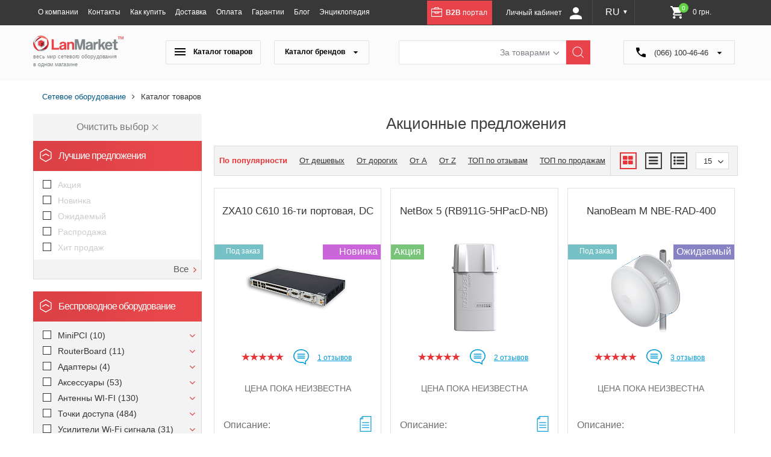

--- FILE ---
content_type: text/html; charset=UTF-8
request_url: https://lanmarket.ua/catalog/
body_size: 95912
content:
    <!DOCTYPE html>
    <html prefix="og: http://ogp.me/ns#">
    <head lang="ru">
<!-- Google tag (gtag.js) -->
        <meta charset="utf-8"/>
                <title>Каталог товаров</title>
					
	
	
        <meta name="viewport" content="width=device-width,initial-scale=1,user-scalable=yes">
        <link rel="apple-touch-icon" sizes="57x57" href="/bitrix/templates/new_ru/favicons/apple-icon-57x57.png">
<link rel="apple-touch-icon" sizes="60x60" href="/bitrix/templates/new_ru/favicons/apple-icon-60x60.png">
<link rel="apple-touch-icon" sizes="72x72" href="/bitrix/templates/new_ru/favicons/apple-icon-72x72.png">
<link rel="apple-touch-icon" sizes="76x76" href="/bitrix/templates/new_ru/favicons/apple-icon-76x76.png">
<link rel="apple-touch-icon" sizes="114x114" href="/bitrix/templates/new_ru/favicons/apple-icon-114x114.png">
<link rel="apple-touch-icon" sizes="120x120" href="/bitrix/templates/new_ru/favicons/apple-icon-120x120.png">
<link rel="apple-touch-icon" sizes="144x144" href="/bitrix/templates/new_ru/favicons/apple-icon-144x144.png">
<link rel="apple-touch-icon" sizes="152x152" href="/bitrix/templates/new_ru/favicons/apple-icon-152x152.png">
<link rel="apple-touch-icon" sizes="180x180" href="/bitrix/templates/new_ru/favicons/apple-icon-180x180.png">
<link rel="icon" type="image/png" sizes="192x192"  href="/bitrix/templates/new_ru/favicons/android-icon-192x192.png">
<link rel="icon" type="image/png" sizes="32x32" href="/bitrix/templates/new_ru/favicons/favicon-32x32.png">
<link rel="icon" type="image/png" sizes="96x96" href="/bitrix/templates/new_ru/favicons/favicon-96x96.png">
<link rel="icon" type="image/png" sizes="16x16" href="/bitrix/templates/new_ru/favicons/favicon-16x16.png">
<link rel="manifest" href="/bitrix/templates/new_ru/favicons/manifest.json">
<meta name="msapplication-TileColor" content="#ffffff">
<meta name="msapplication-TileImage" content="/bitrix/templates/new_ru/favicons/ms-icon-144x144.png">
<meta name="theme-color" content="#ffffff">
<script data-skip-moving="true" src="/bitrix/templates/new_ru/js/jquery-2.1.4.min.js?v=1"></script>
		<meta http-equiv="Content-Type" content="text/html; charset=UTF-8" />
<meta name="robots" content="index, follow" />
<meta name="keywords" content="Каталог товаров" />
<meta name="description" content="Каталог товаров" />
<script type="text/javascript" data-skip-moving="true">(function(w, d, n) {var cl = "bx-core";var ht = d.documentElement;var htc = ht ? ht.className : undefined;if (htc === undefined || htc.indexOf(cl) !== -1){return;}var ua = n.userAgent;if (/(iPad;)|(iPhone;)/i.test(ua)){cl += " bx-ios";}else if (/Android/i.test(ua)){cl += " bx-android";}cl += (/(ipad|iphone|android|mobile|touch)/i.test(ua) ? " bx-touch" : " bx-no-touch");cl += w.devicePixelRatio && w.devicePixelRatio >= 2? " bx-retina": " bx-no-retina";var ieVersion = -1;if (/AppleWebKit/.test(ua)){cl += " bx-chrome";}else if ((ieVersion = getIeVersion()) > 0){cl += " bx-ie bx-ie" + ieVersion;if (ieVersion > 7 && ieVersion < 10 && !isDoctype()){cl += " bx-quirks";}}else if (/Opera/.test(ua)){cl += " bx-opera";}else if (/Gecko/.test(ua)){cl += " bx-firefox";}if (/Macintosh/i.test(ua)){cl += " bx-mac";}ht.className = htc ? htc + " " + cl : cl;function isDoctype(){if (d.compatMode){return d.compatMode == "CSS1Compat";}return d.documentElement && d.documentElement.clientHeight;}function getIeVersion(){if (/Opera/i.test(ua) || /Webkit/i.test(ua) || /Firefox/i.test(ua) || /Chrome/i.test(ua)){return -1;}var rv = -1;if (!!(w.MSStream) && !(w.ActiveXObject) && ("ActiveXObject" in w)){rv = 11;}else if (!!d.documentMode && d.documentMode >= 10){rv = 10;}else if (!!d.documentMode && d.documentMode >= 9){rv = 9;}else if (d.attachEvent && !/Opera/.test(ua)){rv = 8;}if (rv == -1 || rv == 8){var re;if (n.appName == "Microsoft Internet Explorer"){re = new RegExp("MSIE ([0-9]+[\.0-9]*)");if (re.exec(ua) != null){rv = parseFloat(RegExp.$1);}}else if (n.appName == "Netscape"){rv = 11;re = new RegExp("Trident/.*rv:([0-9]+[\.0-9]*)");if (re.exec(ua) != null){rv = parseFloat(RegExp.$1);}}}return rv;}})(window, document, navigator);</script>


<link href="/bitrix/js/ui/fonts/opensans/ui.font.opensans.min.css?16795253302409" type="text/css"  rel="stylesheet" />
<link href="/bitrix/js/main/popup/dist/main.popup.bundle.min.css?167952533223420" type="text/css"  rel="stylesheet" />
<link href="/bitrix/cache/css/s1/new_ru/page_efbab106564a951ef05c39c24f6738e1/page_efbab106564a951ef05c39c24f6738e1_v1.css?1749041592409057" type="text/css"  rel="stylesheet" />
<link href="/bitrix/cache/css/s1/new_ru/template_5d9b609e3f18fbcf4fd4e516892cbae3/template_5d9b609e3f18fbcf4fd4e516892cbae3_v1.css?174904157670068" type="text/css"  data-template-style="true" rel="stylesheet" />







<link rel="canonical" href="https://lanmarket.ua/catalog/">



						<script data-skip-moving="true">
			window.lazySizesConfig = window.lazySizesConfig || {};
			window.lazySizesConfig.init = false;
		if (!grecaptcha || typeof grecaptcha.render != "function") {
			var grecaptcha = {
				render: function(){}
			}
		}
		</script>
		
		
				<meta name="robots" content="index, follow" />
				    </head>
<body>
    <div id="panel"></div>
    <header id="scrl_to_top">
        <div class="top_short_nav_wr">
            <div class="container clearfix">
                <a class="top_short_nav_button" href="#">
                    <div class="but_nav_lines">
                        <div></div>
                        <div></div>
                        <div></div>
                    </div>
                </a>
                <a class="top_short_logolnk" href="/">
                    <img src="/bitrix/templates/new_ru/img/icons/small-logo.svg" alt="Lanmarket">
                </a>
                
                                                                <div class="top_short_nav_popup">
                    
    <ul class="top_short_nav_list">
                                    <li><a href="/o-kompanii/">О компании</a></li>
                                                <li><a href="/kontakty/">Контакты</a></li>
                                                <li><a href="/kak-kupit/">Как купить</a></li>
                                                <li><a href="/dostavka/">Доставка</a></li>
                                                <li><a href="/oplata/">Оплата</a></li>
                                                <li><a href="/garantii/">Гарантии</a></li>
                                                <li><a href="/blog/">Блог</a></li>
                                                <li><a href="/entsiklopediya/">Энциклопедия</a></li>
                                </ul>
                    <a class="b2b_top_lnk" href="http://b2b.lanmarket.ua/" target="_blank">
                        <svg x="0px" y="0px" viewBox="0 0 189.5 170.1" width="18px">
                            <path class="svg_white" d="M176.1,23.8H155h-22.3l0-12.5c0-6.2-4.8-11.3-10.6-11.3L65.2,0c-5.9,0-10.6,5.1-10.6,11.3l0,12.5H34.5H13.4
                                C6,23.8,0,30.2,0,38v117.8c0,7.8,6,14.2,13.4,14.2h162.7c7.4,0,13.4-6.4,13.4-14.2V38C189.5,30.2,183.5,23.8,176.1,23.8z M68.1,14.2
                                c0-1.7,1.3-3.1,3-3.1l45.3,0c1.6,0,3,1.4,3,3.1l0,9.6H68.1L68.1,14.2z M178,155.9c0,1.1-0.9,2-1.9,2H13.4c-1,0-1.9-0.9-1.9-2V86.8
                                H57v12.5c0,6.2,4.8,11.3,10.6,11.3h56.9c5.9,0,10.6-5.1,10.6-11.3V86.8H178V155.9z M70.5,86.8h51.2v9.6c0,1.7-1.3,3.1-3,3.1H73.4
                                c-1.6,0-3-1.4-3-3.1V86.8z M178,74.6h-53.5H67.6H11.5V38c0-1.1,0.9-2,1.9-2h51.8l56.9,0c0,0,0,0,0,0h54c1,0,1.9,0.9,1.9,2V74.6z"/>
                        </svg>
                        <b>B2B</b> портал
                    </a>

                                                    
                
                                                            	<div class="login_block_wrp">
                            <div class="personal_cabinet_link">
                        <a class="own_cab_lnk" href="/personal/profile/">Личный кабинет <svg width="20" height="20" viewBox="0 0 20 20" fill="none" xmlns="http://www.w3.org/2000/svg">
					<path d="M10 0C11.3261 0 12.5979 0.526784 13.5355 1.46447C14.4732 2.40215 15 3.67392 15 5C15 6.32608 14.4732 7.59785 13.5355 8.53553C12.5979 9.47322 11.3261 10 10 10C8.67392 10 7.40215 9.47322 6.46447 8.53553C5.52678 7.59785 5 6.32608 5 5C5 3.67392 5.52678 2.40215 6.46447 1.46447C7.40215 0.526784 8.67392 0 10 0ZM10 12.5C15.525 12.5 20 14.7375 20 17.5V20H0V17.5C0 14.7375 4.475 12.5 10 12.5Z" fill="white"/>
				</svg>
			</a>
                        </div>
                        </div>
                    
                    <a class="top_short_mobbag" href="/personal/cart/">
                        <div>
                            <img src="/bitrix/templates/new_ru/img/icons/shoping-bag.svg" alt="BAG">
                        </div>
                    </a>
                    <a class="top_short_show_search_but" href="#">
                        <i class="fa fa-search"></i>
                    </a>
                
				<div class="lang desktop-lang">
                	<a href="javascript:;">RU <small>&#9660;</small></a>
                	<div class="dropdown">
                		<a  href="/ua/catalog/">UA</a>
                		<a class="selected" href="/catalog/">RU</a>
                	</div>
                </div>
		
<div id="bx_basket1" class="bx-basket bx-opener">
	<!--'start_frame_cache_bx_cart_block'-->

<a class="shop_bag_main_button top-cart" href="/ua/personal/cart/">
		
		<svg class="mobile" width="20" height="19" viewBox="0 0 20 19" fill="none" xmlns="http://www.w3.org/2000/svg"><g clip-path="url(#clip0_313_138)"><path d="M7.11725 18.7516C7.88431 18.7516 8.50614 18.1262 8.50614 17.3546C8.50614 16.583 7.88431 15.9575 7.11725 15.9575C6.35019 15.9575 5.72836 16.583 5.72836 17.3546C5.72836 18.1262 6.35019 18.7516 7.11725 18.7516Z" fill="black"/><path d="M15.5555 18.7516C16.3226 18.7516 16.9444 18.1262 16.9444 17.3546C16.9444 16.583 16.3226 15.9575 15.5555 15.9575C14.7885 15.9575 14.1667 16.583 14.1667 17.3546C14.1667 18.1262 14.7885 18.7516 15.5555 18.7516Z" fill="black"/><path d="M18.4148 2.27075C18.3601 2.1973 18.2911 2.13797 18.2128 2.097C18.1346 2.05604 18.049 2.03447 17.9621 2.03385H5.72286L6.10497 3.31439H17.192L15.6224 10.9976H6.80452L4.118 1.73292C4.08894 1.63462 4.03848 1.54542 3.97092 1.47295C3.90336 1.40049 3.8207 1.34689 3.73001 1.31675L1.31978 0.51001C1.24567 0.485206 1.1678 0.476543 1.09061 0.484517C1.01343 0.49249 0.938441 0.516944 0.869933 0.556481C0.731575 0.63633 0.628008 0.772771 0.582014 0.935788C0.536021 1.09881 0.551369 1.27505 0.624682 1.42574C0.697995 1.57643 0.823268 1.68923 0.972942 1.73933L3.08336 2.44362L5.78164 11.7275L4.81755 12.5855L4.74113 12.6687C4.50266 12.968 4.36749 13.3486 4.3589 13.7447C4.35032 14.1409 4.46886 14.528 4.6941 14.8392C4.85433 15.0514 5.05793 15.2199 5.28863 15.3311C5.51932 15.4422 5.77071 15.4931 6.02267 15.4795H15.8341C15.99 15.4795 16.1395 15.412 16.2497 15.292C16.36 15.1719 16.4219 15.009 16.4219 14.8392C16.4219 14.6694 16.36 14.5066 16.2497 14.3865C16.1395 14.2664 15.99 14.199 15.8341 14.199H5.92861C5.86092 14.1964 5.79496 14.1749 5.73712 14.1366C5.67928 14.0982 5.6315 14.0442 5.59841 13.9798C5.56531 13.9155 5.54802 13.8429 5.54819 13.7691C5.54837 13.6953 5.56601 13.6229 5.59941 13.5587L7.01615 12.2781H16.0927C16.2286 12.2818 16.3615 12.234 16.4686 12.1429C16.5758 12.0519 16.6507 11.9232 16.6806 11.7787L18.5441 2.81498C18.562 2.71952 18.5596 2.62089 18.5372 2.52658C18.5148 2.43227 18.4729 2.34477 18.4148 2.27075Z" fill="black"/></g><defs><clipPath id="clip0_313_138"><rect width="20" height="19" fill="white"/></clipPath></defs></svg>

		<svg width="21" height="21" viewBox="0 0 21 21" fill="none" xmlns="http://www.w3.org/2000/svg">
			<path d="M6.29827 16.8C5.14358 16.8 4.20934 17.745 4.20934 18.9C4.20934 20.055 5.14358 21 6.29827 21C7.45295 21 8.39769 20.055 8.39769 18.9C8.39769 17.745 7.45295 16.8 6.29827 16.8ZM0 1.05C0 1.6275 0.47237 2.1 1.04971 2.1H2.09942L5.87838 10.0695L4.46127 12.6315C3.69498 14.0385 4.70271 15.75 6.29827 15.75H17.8451C18.4224 15.75 18.8948 15.2775 18.8948 14.7C18.8948 14.1225 18.4224 13.65 17.8451 13.65H6.29827L7.45295 11.55H15.2733C16.0606 11.55 16.7534 11.1195 17.1103 10.4685L20.8683 3.654C20.9567 3.49485 21.0021 3.31535 20.9999 3.13326C20.9977 2.95117 20.9481 2.77281 20.8558 2.61583C20.7635 2.45884 20.6319 2.32867 20.4739 2.2382C20.3159 2.14773 20.1371 2.10009 19.955 2.1H4.41928L3.71598 0.598501C3.63161 0.419273 3.49795 0.267794 3.33064 0.161799C3.16332 0.0558049 2.96928 -0.000318004 2.77124 1.35539e-06H1.04971C0.47237 1.35539e-06 0 0.472501 0 1.05ZM16.7954 16.8C15.6407 16.8 14.7065 17.745 14.7065 18.9C14.7065 20.055 15.6407 21 16.7954 21C17.9501 21 18.8948 20.055 18.8948 18.9C18.8948 17.745 17.9501 16.8 16.7954 16.8Z" fill="white"/>
		</svg>
		<span class="num">0</span>
		<span class="summ">
			0 грн.		</span>	
	
</a><!--'end_frame_cache_bx_cart_block'--></div>

                </div>



            </div>
        </div>
        <div class="header_main_part clearfix">
            <div class="container">
                <div class="main_logo_wr">
                    <a href="/">
                        <img src="/bitrix/templates/new_ru/img/icons/main-logo.svg" alt="Lanmarket">

                        <div class="main_logo_txt">весь мир сетевого оборудования<br> в одном магазине</div>
                    </a>
                </div>
                			<div class="main_nav_search_wr">
			<div class="catalog_nav_wr">
                        	<button class="catalog_nav_but product_catalog_but" type="button"><svg width="18" height="12" viewBox="0 0 18 12" fill="none" xmlns="http://www.w3.org/2000/svg">
<path d="M0 12V10H18V12H0ZM0 7V5H18V7H0ZM0 2V0H18V2H0Z" fill="black"/>
</svg>
Каталог товаров</button>
	                        <button class="catalog_nav_but brand_catalog_but" type="button">Каталог брендов <svg width="9" height="4" viewBox="0 0 9 4" fill="none" xmlns="http://www.w3.org/2000/svg">
<path d="M4.5 4L0.602887 0.25L8.39711 0.250001L4.5 4Z" fill="black"/>
</svg>
</button>
			</div>
                   	<div class="main_search_wr clearfix">
                        	<div class="search_header_form search_form_0">
                            		
    <form id="search" class="bx-searchtitle" action="/catalog/search.php">
        <div class="search_inpts_wr">
            <input id="title-search-input" type="text" name="q" value=""
                   autocomplete="off" class="bx-form-control"/>
        </div>
        <input type="submit" name="s" value="Найти">
    </form>

	                        </div>
                        	<div class="search_header_form search_form_1">
                            		
<form action="/search/index.php" method="get">
	<div class="search_inpts_wr">
		<input type="text" name="q" value="" size="15" maxlength="50" />
	</div>
	<input type="submit" name="s" value="Найти">
</form>                        	</div>
                        	
                        	<div class="search_inpts_wr">
                            		<select class="dropdown change_serch_blk" name="select">
                                		<option value="brands">За товарами</option>
                                		<option value="product">За матеріалом</option>
                            		</select>
                        	</div>
                        	
                    	</div>
                    	<!--main_search_wr clearfix-->
                    	
		</div>
		<div class="top-phone">
                        
<svg width="16" height="16" viewBox="0 0 16 16" fill="none" xmlns="http://www.w3.org/2000/svg">
<path d="M9.12877e-07 0.933333C9.24533e-07 0.666666 0.0888891 0.444444 0.266667 0.266666C0.444445 0.0888882 0.666667 -6.70241e-07 0.933333 -6.58585e-07L4.53333 -5.01224e-07C4.74074 -4.92158e-07 4.92237 0.0666661 5.07822 0.199999C5.23407 0.333333 5.33393 0.503703 5.37778 0.711111L6 3.77778C6.02963 3.98518 6.01096 4.19644 5.944 4.41155C5.87704 4.62667 5.77719 4.80059 5.64445 4.93333L3.55556 7.02222C4.23704 8.14815 5.04444 9.17778 5.97778 10.1111C6.91111 11.0444 7.91111 11.8222 8.97778 12.4444L11.1556 10.3111C11.2889 10.1778 11.4409 10.0924 11.6116 10.0551C11.7822 10.0178 11.971 10.0142 12.1778 10.0444L15.2889 10.6222C15.4963 10.6519 15.6667 10.7481 15.8 10.9111C15.9333 11.0741 16 11.2593 16 11.4667L16 15.0667C16 15.3333 15.9111 15.5556 15.7333 15.7333C15.5556 15.9111 15.3333 16 15.0667 16C13.1556 16 11.2924 15.5739 9.47733 14.7218C7.66222 13.8696 6.05482 12.7437 4.65511 11.344C3.25541 9.9443 2.12948 8.33689 1.27733 6.52178C0.425186 4.70667 -0.000591402 2.84385 9.12877e-07 0.933333Z" fill="black"/>
</svg>  (066) 100-46-46 <svg width="9" height="4" viewBox="0 0 9 4" fill="none" xmlns="http://www.w3.org/2000/svg">
<path d="M4.5 4L0.602887 0.25L8.39711 0.250001L4.5 4Z" fill="black"/>
</svg>
<div class="dropdown">
	<a class="phone_request_but" href="#">
	<span>(066) (097) <br>100-46-46</span><br>
	<span class="phone_request_txt1">Заказать звонок</span>
	</a>
</div>                </div>
	</div>
				<div class="main_menu_base_wr menu_products_wr tabs_main_wr">
                    <div class="row row-nav-hover desctop-hover">
	<ul class="desctop_menu">
					<li class="l1 drop nav-item--drop">
				<a href="javascript:;" class="nav-item__title "><img class="lazyload" data-src="/upload/iblock/a70/81i1kmhbpqlpcspdlxyu1lozdu2uia0s.png" alt="Беспроводное оборудование " title="Беспроводное оборудование "><span>Беспроводное оборудование </span> <svg width="7" height="12" viewBox="0 0 7 12" fill="none" xmlns="http://www.w3.org/2000/svg">
<path d="M1 1L5.78001 5.5C6.07333 5.77614 6.07333 6.22386 5.78001 6.5L1 11" stroke="#E83539" stroke-linecap="round" stroke-linejoin="round"/>
</svg>
</a>
				<button class="nav-item__title-mb ">Беспроводное оборудование </button>
				<div class="nav-list" >
											<ul>
															<li class="nav-list__li nav-list__li--drop">
																			
										<a class="nav-list__link" id="bx_1847241719_2490" href="/besprovodnoe-oborudovanie-/minipci/">
																						<span class="image"><img class="lazyload" data-src="/upload/iblock/f9e/f9edf34b790ba841d0e396bf37b92d80.png" alt="MiniPCI" title="MiniPCI"></span>
																						<span class="name-level2">MiniPCI</a></span>
																					<ul>
																									<li><a href="/besprovodnoe-oborudovanie-/minipci/mikrotik/">Mikrotik</a></li>
																							</ul>
																											</li>
															<li class="nav-list__li nav-list__li--drop">
																			
										<a class="nav-list__link" id="bx_1847241719_2490" href="/besprovodnoe-oborudovanie-/routerboard-mikrotik/">
																						<span class="image"><img class="lazyload" data-src="/upload/iblock/6f5/6f50d8fc856f4276403856f31313574a.png" alt="RouterBoard" title="RouterBoard"></span>
																						<span class="name-level2">RouterBoard</a></span>
																					<ul>
																									<li><a href="/besprovodnoe-oborudovanie-/routerboard-mikrotik/korpusa-pod-routerboard/">Корпуса под RouterBoard</a></li>
																									<li><a href="/besprovodnoe-oborudovanie-/routerboard-mikrotik/platy-routerboard/">Платы RouterBoard</a></li>
																							</ul>
																											</li>
															<li class="nav-list__li nav-list__li--drop">
																			
										<a class="nav-list__link" id="bx_1847241719_2490" href="/besprovodnoe-oborudovanie-/adaptery/">
																						<span class="image"><img class="lazyload" data-src="/upload/iblock/c8f/c8ff213d0367905408f9ffa80dee746a.png" alt="Адаптеры" title="Адаптеры"></span>
																						<span class="name-level2">Адаптеры</a></span>
																					<ul>
																									<li><a href="/besprovodnoe-oborudovanie-/adaptery/usb-adaptery/">USB Адаптеры</a></li>
																							</ul>
																											</li>
															<li class="nav-list__li nav-list__li--drop">
																			
										<a class="nav-list__link" id="bx_1847241719_2490" href="/besprovodnoe-oborudovanie-/aksessuary/">
																						<span class="image"><img class="lazyload" data-src="/upload/iblock/a9f/a9fcc23074d518e1aa6b80eb6751c591.png" alt="Аксессуары" title="Аксессуары"></span>
																						<span class="name-level2">Аксессуары</a></span>
																					<ul>
																									<li><a href="/besprovodnoe-oborudovanie-/aksessuary/cambium-networks/">Cambium Networks </a></li>
																									<li><a href="/besprovodnoe-oborudovanie-/aksessuary/mikrotik/">Mikrotik</a></li>
																									<li><a href="/besprovodnoe-oborudovanie-/aksessuary/ubiquiti-networks/">Ubiquiti Networks</a></li>
																							</ul>
																											</li>
															<li class="nav-list__li nav-list__li--drop">
																			
										<a class="nav-list__link" id="bx_1847241719_2490" href="/besprovodnoe-oborudovanie-/antenny/">
																						<span class="image"><img class="lazyload" data-src="/upload/iblock/9d9/9d940263d90f683f3bffe643ca700f49.png" alt="Антенны WI-FI" title="Антенны WI-FI"></span>
																						<span class="name-level2">Антенны WI-FI</a></span>
																					<ul>
																									<li><a href="/besprovodnoe-oborudovanie-/antenny/2-4-ghz/">2.4 GHz</a></li>
																									<li><a href="/besprovodnoe-oborudovanie-/antenny/2-4ghz-5-ghz-dual-band-/">2.4/5 GHz (Dual-band)</a></li>
																									<li><a href="/besprovodnoe-oborudovanie-/antenny/5-3-ghz/">5 GHz</a></li>
																									<li><a href="/besprovodnoe-oborudovanie-/antenny/6-ghz/">6 GHz</a></li>
																									<li><a href="/besprovodnoe-oborudovanie-/antenny/11-ghz/">10/11 GHz</a></li>
																									<li><a href="/besprovodnoe-oborudovanie-/antenny/vnutrennie-indoor/">Внутренние (Indoor)</a></li>
																							</ul>
																											</li>
															<li class="nav-list__li nav-list__li--drop">
																			
										<a class="nav-list__link" id="bx_1847241719_2490" href="/besprovodnoe-oborudovanie-/tochki-dostupa/">
																						<span class="image"><img class="lazyload" data-src="/upload/iblock/6ec/6ecb91e492f9b27c7c9bf38091629d97.png" alt="Точки доступа" title="Точки доступа"></span>
																						<span class="name-level2">Точки доступа</a></span>
																					<ul>
																									<li><a href="/besprovodnoe-oborudovanie-/tochki-dostupa/aruba/">Aruba</a></li>
																									<li><a href="/besprovodnoe-oborudovanie-/tochki-dostupa/ruijie_1/">Ruijie</a></li>
																									<li><a href="/besprovodnoe-oborudovanie-/tochki-dostupa/totolink/">TOTOLINK</a></li>
																									<li><a href="/besprovodnoe-oborudovanie-/tochki-dostupa/cambium-networks/">Cambium Networks</a></li>
																									<li><a href="/besprovodnoe-oborudovanie-/tochki-dostupa/mikrotik/">Mikrotik</a></li>
																									<li><a href="/besprovodnoe-oborudovanie-/tochki-dostupa/tp-link/">Tp-Link</a></li>
																									<li><a href="/besprovodnoe-oborudovanie-/tochki-dostupa/ubiquiti-networks/">Ubiquiti Networks</a></li>
																							</ul>
																											</li>
															<li class="nav-list__li">
																			
										<a class="nav-list__link" id="bx_1847241719_2490" href="/besprovodnoe-oborudovanie-/usiliteli-wi-fi-signala/">
																						<span class="name-level2">Усилители Wi-Fi сигнала</a></span>
																											</li>
															<li class="nav-list__li nav-list__li--drop">
																			
										<a class="nav-list__link" id="bx_1847241719_2490" href="/besprovodnoe-oborudovanie-/marshrutizatory/">
																						<span class="image"><img class="lazyload" data-src="/upload/iblock/203/203c60aa980e324a692f94c33f245a2f.png" alt="Маршрутизаторы WI-Fi" title="Маршрутизаторы WI-Fi"></span>
																						<span class="name-level2">Маршрутизаторы WI-Fi</a></span>
																					<ul>
																									<li><a href="/besprovodnoe-oborudovanie-/marshrutizatory/ruijie/">Ruijie</a></li>
																									<li><a href="/besprovodnoe-oborudovanie-/marshrutizatory/d-link/">D-Link</a></li>
																									<li><a href="/besprovodnoe-oborudovanie-/marshrutizatory/tenda_1/">Tenda</a></li>
																									<li><a href="/besprovodnoe-oborudovanie-/marshrutizatory/xiaomi/">Xiaomi</a></li>
																									<li><a href="/besprovodnoe-oborudovanie-/marshrutizatory/keenetic/">Keenetic</a></li>
																									<li><a href="/besprovodnoe-oborudovanie-/marshrutizatory/mikrotik/">Mikrotik</a></li>
																									<li><a href="/besprovodnoe-oborudovanie-/marshrutizatory/netis/">Netis</a></li>
																									<li><a href="/besprovodnoe-oborudovanie-/marshrutizatory/tp-link/">Tp-Link</a></li>
																									<li><a href="/besprovodnoe-oborudovanie-/marshrutizatory/ubiquiti-networks/">Ubiquiti Networks</a></li>
																									<li><a href="/besprovodnoe-oborudovanie-/marshrutizatory/totolink/">TOTOLINK</a></li>
																							</ul>
																											</li>
															<li class="nav-list__li nav-list__li--drop">
																			
										<a class="nav-list__link" id="bx_1847241719_2490" href="/besprovodnoe-oborudovanie-/pigteyly-udliniteli/">
																						<span class="image"><img class="lazyload" data-src="/upload/iblock/d32/d326e89fbdd5f6c36965ff8413dad4f3.png" alt="Пигтейлы, удлинители" title="Пигтейлы, удлинители"></span>
																						<span class="name-level2">Пигтейлы, удлинители</a></span>
																					<ul>
																									<li><a href="/besprovodnoe-oborudovanie-/pigteyly-udliniteli/pigteyl-s-sma-na-sma/">Пигтейл с SMA на SMA</a></li>
																									<li><a href="/besprovodnoe-oborudovanie-/pigteyly-udliniteli/pigteyl-s-rp-sma-na-rp-sma/">Пигтейл с RP-SMA на RP-SMA</a></li>
																									<li><a href="/besprovodnoe-oborudovanie-/pigteyly-udliniteli/pigteyly-u-fl-i-mmcx/">Пигтейлы U.FL и MMCX</a></li>
																							</ul>
																											</li>
															<li class="nav-list__li nav-list__li--drop">
																			
										<a class="nav-list__link" id="bx_1847241719_2490" href="/besprovodnoe-oborudovanie-/grozozashchita/">
																						<span class="image"><img class="lazyload" data-src="/upload/iblock/7f2/7f22d44d964b05d5bcb93d3cbe81004e.png" alt="Грозозащита" title="Грозозащита"></span>
																						<span class="name-level2">Грозозащита</a></span>
																					<ul>
																									<li><a href="/besprovodnoe-oborudovanie-/grozozashchita/ethernet-grozozashchita/">Ethernet грозозащита</a></li>
																									<li><a href="/besprovodnoe-oborudovanie-/grozozashchita/koaksialnaya-grozozashchita/">Коаксиальная грозозащита</a></li>
																							</ul>
																											</li>
															<li class="nav-list__li nav-list__li--drop">
																			
										<a class="nav-list__link" id="bx_1847241719_2490" href="/besprovodnoe-oborudovanie-/programmnoe-obespechenie-po-/">
																						<span class="image"><img class="lazyload" data-src="/upload/iblock/efd/efd683adfda7ae4e7529c1eca0b3cbe3.png" alt="Программное обеспечение (ПО) " title="Программное обеспечение (ПО) "></span>
																						<span class="name-level2">Программное обеспечение (ПО) </a></span>
																					<ul>
																									<li><a href="/besprovodnoe-oborudovanie-/programmnoe-obespechenie-po-/mikrotik/">Mikrotik</a></li>
																							</ul>
																											</li>
															<li class="nav-list__li nav-list__li--drop">
																			
										<a class="nav-list__link" id="bx_1847241719_2490" href="/besprovodnoe-oborudovanie-/iot-oborudovanie/">
																						<span class="name-level2">IoT оборудование</a></span>
																					<ul>
																									<li><a href="/besprovodnoe-oborudovanie-/iot-oborudovanie/moduli/">Модулі</a></li>
																							</ul>
																											</li>
													</ul>
									</div>
			</li>
					<li class="l1 drop nav-item--drop">
				<a href="javascript:;" class="nav-item__title "><img class="lazyload" data-src="/upload/iblock/60c/r67k051srbyrr990ni3wpn1sr7m7czk3.png" alt="Компьютерная техника" title="Компьютерная техника"><span>Компьютерная техника</span> <svg width="7" height="12" viewBox="0 0 7 12" fill="none" xmlns="http://www.w3.org/2000/svg">
<path d="M1 1L5.78001 5.5C6.07333 5.77614 6.07333 6.22386 5.78001 6.5L1 11" stroke="#E83539" stroke-linecap="round" stroke-linejoin="round"/>
</svg>
</a>
				<button class="nav-item__title-mb ">Компьютерная техника</button>
				<div class="nav-list" >
											<ul>
															<li class="nav-list__li nav-list__li--drop">
																			
										<a class="nav-list__link" id="bx_1847241719_5179" href="/kompyuternaya-tekhnika/kompyutery/">
																						<span class="name-level2">Компьютеры</a></span>
																					<ul>
																									<li><a href="/kompyuternaya-tekhnika/kompyutery/mini-pk-nettopy-sff-usff-micro/">Мини-ПК, неттопы (SFF, USFF, Micro)</a></li>
																									<li><a href="/kompyuternaya-tekhnika/kompyutery/rabochie-stantsii/">Рабочие станции</a></li>
																							</ul>
																											</li>
													</ul>
									</div>
			</li>
					<li class="l1 drop nav-item--drop">
				<a href="javascript:;" class="nav-item__title "><img class="lazyload" data-src="/upload/iblock/d61/lbkddelgl958d62n3lv2ql9wiqi4n7ha.png" alt="Оптоволоконное оборудование" title="Оптоволоконное оборудование"><span>Оптоволоконное оборудование</span> <svg width="7" height="12" viewBox="0 0 7 12" fill="none" xmlns="http://www.w3.org/2000/svg">
<path d="M1 1L5.78001 5.5C6.07333 5.77614 6.07333 6.22386 5.78001 6.5L1 11" stroke="#E83539" stroke-linecap="round" stroke-linejoin="round"/>
</svg>
</a>
				<button class="nav-item__title-mb ">Оптоволоконное оборудование</button>
				<div class="nav-list" >
											<ul>
															<li class="nav-list__li nav-list__li--drop">
																			
										<a class="nav-list__link" id="bx_1847241719_5124" href="/optovolokonnoe-oborudovanie/aktivnoe-optovolokonnoe-oborudovanie/">
																						<span class="name-level2">Активное оптоволоконное оборудование</a></span>
																					<ul>
																									<li><a href="/optovolokonnoe-oborudovanie/aktivnoe-optovolokonnoe-oborudovanie/kabeli-pryamogo-soedineniya-10g-40g/">Кабели прямого соединения </a></li>
																									<li><a href="/optovolokonnoe-oborudovanie/aktivnoe-optovolokonnoe-oborudovanie/mediakonvertery/">Медиаконвертеры</a></li>
																									<li><a href="/optovolokonnoe-oborudovanie/aktivnoe-optovolokonnoe-oborudovanie/transivery/">Трансиверы</a></li>
																							</ul>
																											</li>
															<li class="nav-list__li nav-list__li--drop">
																			
										<a class="nav-list__link" id="bx_1847241719_5124" href="/optovolokonnoe-oborudovanie/optovolokonnoe-oborudovanie/">
																						<span class="image"><img class="lazyload" data-src="/upload/iblock/ec1/ec19561eb743717f183c5aa8066df91a.png" alt="Пассивное оптоволоконное оборудование" title="Пассивное оптоволоконное оборудование"></span>
																						<span class="name-level2">Пассивное оптоволоконное оборудование</a></span>
																					<ul>
																									<li><a href="/optovolokonnoe-oborudovanie/optovolokonnoe-oborudovanie/adaptery-opticheskie/">Адаптеры оптические</a></li>
																									<li><a href="/optovolokonnoe-oborudovanie/optovolokonnoe-oborudovanie/konnektory/">Коннекторы</a></li>
																									<li><a href="/optovolokonnoe-oborudovanie/optovolokonnoe-oborudovanie/patch-kordy/">Патч-корды</a></li>
																									<li><a href="/optovolokonnoe-oborudovanie/optovolokonnoe-oborudovanie/pigteyly/">Пигтейлы</a></li>
																									<li><a href="/optovolokonnoe-oborudovanie/optovolokonnoe-oborudovanie/fast-konnektory/">Фаст коннекторы</a></li>
																							</ul>
																											</li>
															<li class="nav-list__li nav-list__li--drop">
																			
										<a class="nav-list__link" id="bx_1847241719_5124" href="/optovolokonnoe-oborudovanie/mufty-i-splays-kassety/">
																						<span class="image"><img class="lazyload" data-src="/upload/iblock/678/678d62d827d71bf84dff922dec3be86e.png" alt="Муфты и сплайс-кассеты" title="Муфты и сплайс-кассеты"></span>
																						<span class="name-level2">Муфты и сплайс-кассеты</a></span>
																					<ul>
																									<li><a href="/optovolokonnoe-oborudovanie/mufty-i-splays-kassety/aksessuary/">Аксессуары</a></li>
																									<li><a href="/optovolokonnoe-oborudovanie/mufty-i-splays-kassety/mufty/">Муфты</a></li>
																									<li><a href="/optovolokonnoe-oborudovanie/mufty-i-splays-kassety/splays-kassety/">Сплайс-кассеты</a></li>
																							</ul>
																											</li>
															<li class="nav-list__li nav-list__li--drop">
																			
										<a class="nav-list__link" id="bx_1847241719_5124" href="/optovolokonnoe-oborudovanie/oborudovanie-dlya-raboty-s-opticheskim-voloknom/">
																						<span class="image"><img class="lazyload" data-src="/upload/iblock/465/4651764e473fae7c5ea50e4d1b2ed4eb.png" alt="Оборудование для работы с оптическим волокном" title="Оборудование для работы с оптическим волокном"></span>
																						<span class="name-level2">Оборудование для работы с оптическим волокном</a></span>
																					<ul>
																									<li><a href="/optovolokonnoe-oborudovanie/oborudovanie-dlya-raboty-s-opticheskim-voloknom/strippery/">Стрипперы</a></li>
																									<li><a href="/optovolokonnoe-oborudovanie/oborudovanie-dlya-raboty-s-opticheskim-voloknom/instrumenty/">Инструменты</a></li>
																									<li><a href="/optovolokonnoe-oborudovanie/oborudovanie-dlya-raboty-s-opticheskim-voloknom/mekhanicheskie-soediniteli/">Механические соединители</a></li>
																									<li><a href="/optovolokonnoe-oborudovanie/oborudovanie-dlya-raboty-s-opticheskim-voloknom/svarochnye-apparaty/">Сварочные аппараты</a></li>
																									<li><a href="/optovolokonnoe-oborudovanie/oborudovanie-dlya-raboty-s-opticheskim-voloknom/skalyvateli/">Скалыватели</a></li>
																							</ul>
																											</li>
															<li class="nav-list__li nav-list__li--drop">
																			
										<a class="nav-list__link" id="bx_1847241719_5124" href="/optovolokonnoe-oborudovanie/opticheskie-boksy-i-patch-paneli/">
																						<span class="image"><img class="lazyload" data-src="/upload/iblock/076/0763bd4f092b6c82f5af5ae99aeee33a.png" alt="Оптические боксы, розетки и патч-панели" title="Оптические боксы, розетки и патч-панели"></span>
																						<span class="name-level2">Оптические боксы, розетки и патч-панели</a></span>
																					<ul>
																									<li><a href="/optovolokonnoe-oborudovanie/opticheskie-boksy-i-patch-paneli/opticheskie-rozetki/">Оптические розетки</a></li>
																									<li><a href="/optovolokonnoe-oborudovanie/opticheskie-boksy-i-patch-paneli/aksessuary-k-boksami-i-patch-panelyam/">Аксессуары к боксами и патч-панелям</a></li>
																									<li><a href="/optovolokonnoe-oborudovanie/opticheskie-boksy-i-patch-paneli/opticheskie-boksy/">Оптические боксы</a></li>
																									<li><a href="/optovolokonnoe-oborudovanie/opticheskie-boksy-i-patch-paneli/patch-paneli/">Патч-панели</a></li>
																							</ul>
																											</li>
													</ul>
									</div>
			</li>
					<li class="l1 drop nav-item--drop">
				<a href="javascript:;" class="nav-item__title "><img class="lazyload" data-src="/upload/iblock/d35/8bvauapgv5b3en3spx4f326thy5chy16.png" alt="Телекоммуникационное оборудование" title="Телекоммуникационное оборудование"><span>Телекоммуникационное оборудование</span> <svg width="7" height="12" viewBox="0 0 7 12" fill="none" xmlns="http://www.w3.org/2000/svg">
<path d="M1 1L5.78001 5.5C6.07333 5.77614 6.07333 6.22386 5.78001 6.5L1 11" stroke="#E83539" stroke-linecap="round" stroke-linejoin="round"/>
</svg>
</a>
				<button class="nav-item__title-mb ">Телекоммуникационное оборудование</button>
				<div class="nav-list" >
											<ul>
															<li class="nav-list__li nav-list__li--drop">
																			
										<a class="nav-list__link" id="bx_1847241719_2618" href="/telekommunikatsionnoe-oborudovanie/oborudovanie-dlya-gps-monitoringa/">
																						<span class="name-level2">Оборудование для GPS-мониторинга</a></span>
																					<ul>
																									<li><a href="/telekommunikatsionnoe-oborudovanie/oborudovanie-dlya-gps-monitoringa/gps-trekery/">GPS трекеры</a></li>
																									<li><a href="/telekommunikatsionnoe-oborudovanie/oborudovanie-dlya-gps-monitoringa/gps-adaptery/">GPS адаптеры</a></li>
																									<li><a href="/telekommunikatsionnoe-oborudovanie/oborudovanie-dlya-gps-monitoringa/datchiki_1/">Датчики</a></li>
																							</ul>
																											</li>
															<li class="nav-list__li nav-list__li--drop">
																			
										<a class="nav-list__link" id="bx_1847241719_2618" href="/telekommunikatsionnoe-oborudovanie/oborudovanie-pon-gpon-gepon/">
																						<span class="image"><img class="lazyload" data-src="/upload/iblock/871/871e52a98a5f2b87c9b340d15eabb652.png" alt="Оборудование PON (GPON, GEPON)" title="Оборудование PON (GPON, GEPON)"></span>
																						<span class="name-level2">Оборудование PON (GPON, GEPON)</a></span>
																					<ul>
																									<li><a href="/telekommunikatsionnoe-oborudovanie/oborudovanie-pon-gpon-gepon/fbt-couplers-deliteli-svarnye/">FBT Couplers (Делители сварные)</a></li>
																									<li><a href="/telekommunikatsionnoe-oborudovanie/oborudovanie-pon-gpon-gepon/plc-splitters-deliteli-planarnye/">PLC Splitters (Делители планарные)</a></li>
																									<li><a href="/telekommunikatsionnoe-oborudovanie/oborudovanie-pon-gpon-gepon/abonentskie-terminaly-onu/">Абонентские терминалы (ONU)</a></li>
																									<li><a href="/telekommunikatsionnoe-oborudovanie/oborudovanie-pon-gpon-gepon/kommutatory-olt/">Коммутаторы (OLT)</a></li>
																									<li><a href="/telekommunikatsionnoe-oborudovanie/oborudovanie-pon-gpon-gepon/moduli-rasshireniya-dlya-olt/">Модули расширения для OLT</a></li>
																									<li><a href="/telekommunikatsionnoe-oborudovanie/oborudovanie-pon-gpon-gepon/transivery-gepon-gpon/">Трансиверы GEPON, GPON</a></li>
																							</ul>
																											</li>
															<li class="nav-list__li nav-list__li--drop">
																			
										<a class="nav-list__link" id="bx_1847241719_2618" href="/telekommunikatsionnoe-oborudovanie/aktivnoe-setevoe-oborudovanie/">
																						<span class="image"><img class="lazyload" data-src="/upload/iblock/aea/aea2b45cd5913f0f56d36fa9f8b95fbe.png" alt="Активное сетевое оборудование" title="Активное сетевое оборудование"></span>
																						<span class="name-level2">Активное сетевое оборудование</a></span>
																					<ul>
																									<li><a href="/telekommunikatsionnoe-oborudovanie/aktivnoe-setevoe-oborudovanie/mezhsetevye-ekrany/">Межсетевые экраны</a></li>
																									<li><a href="/telekommunikatsionnoe-oborudovanie/aktivnoe-setevoe-oborudovanie/anteni-ta-pidsilyuvachi-signalu/">Антени та підсилювачі сигналу</a></li>
																									<li><a href="/telekommunikatsionnoe-oborudovanie/aktivnoe-setevoe-oborudovanie/poe-kommutatory/">Коммутаторы для видеонаблюдения</a></li>
																									<li><a href="/telekommunikatsionnoe-oborudovanie/aktivnoe-setevoe-oborudovanie/powerline-adaptery/">Powerline-адаптеры</a></li>
																									<li><a href="/telekommunikatsionnoe-oborudovanie/aktivnoe-setevoe-oborudovanie/kommutatory/">Коммутаторы</a></li>
																									<li><a href="/telekommunikatsionnoe-oborudovanie/aktivnoe-setevoe-oborudovanie/marshrutizatory/">Маршрутизаторы</a></li>
																							</ul>
																											</li>
															<li class="nav-list__li nav-list__li--drop">
																			
										<a class="nav-list__link" id="bx_1847241719_2618" href="/telekommunikatsionnoe-oborudovanie/oborudovanie-cwdm-dwdm/">
																						<span class="name-level2">Оборудование CWDM/DWDM</a></span>
																					<ul>
																									<li><a href="/telekommunikatsionnoe-oborudovanie/oborudovanie-cwdm-dwdm/transivery-cwdm-dwdm/">Трансиверы CWDM/DWDM</a></li>
																									<li><a href="/telekommunikatsionnoe-oborudovanie/oborudovanie-cwdm-dwdm/opticheskie-usiliteli/">Оптические усилители</a></li>
																							</ul>
																											</li>
															<li class="nav-list__li nav-list__li--drop">
																			
										<a class="nav-list__link" id="bx_1847241719_2618" href="/telekommunikatsionnoe-oborudovanie/kabelnaya-armatura-i-krepleniya/">
																						<span class="image"><img class="lazyload" data-src="/upload/iblock/eb1/eb159bf6fa28030a77dafa1f94dcc429.png" alt="Кабельная арматура и крепления" title="Кабельная арматура и крепления"></span>
																						<span class="name-level2">Кабельная арматура и крепления</a></span>
																					<ul>
																									<li><a href="/telekommunikatsionnoe-oborudovanie/kabelnaya-armatura-i-krepleniya/zazhimy-natyazhnye/">Зажимы натяжные</a></li>
																									<li><a href="/telekommunikatsionnoe-oborudovanie/kabelnaya-armatura-i-krepleniya/zazhimy-podderzhivayushchie/">Зажимы поддерживающие</a></li>
																									<li><a href="/telekommunikatsionnoe-oborudovanie/kabelnaya-armatura-i-krepleniya/instrumenty-dlya-armatury/">Инструменты для арматуры</a></li>
																									<li><a href="/telekommunikatsionnoe-oborudovanie/kabelnaya-armatura-i-krepleniya/krepleniya-k-oporam-i-stenam/">Крепления к опорам и стенам</a></li>
																									<li><a href="/telekommunikatsionnoe-oborudovanie/kabelnaya-armatura-i-krepleniya/dyubel-gvozd/">Дюбель-цвях</a></li>
																									<li><a href="/telekommunikatsionnoe-oborudovanie/kabelnaya-armatura-i-krepleniya/zazhim-elochka/">Затискач ялинка</a></li>
																									<li><a href="/telekommunikatsionnoe-oborudovanie/kabelnaya-armatura-i-krepleniya/lenty-i-skrepy/">Ленты и скрепы</a></li>
																									<li><a href="/telekommunikatsionnoe-oborudovanie/kabelnaya-armatura-i-krepleniya/kleevye-pistolety/">Клейові пістолети</a></li>
																									<li><a href="/telekommunikatsionnoe-oborudovanie/kabelnaya-armatura-i-krepleniya/skoby-elochka/">Скоби/ялинка</a></li>
																									<li><a href="/telekommunikatsionnoe-oborudovanie/kabelnaya-armatura-i-krepleniya/soedeniteli-dlya-kabelya-klemmy/">З'єднувачі для кабелю/клеми</a></li>
																									<li><a href="/telekommunikatsionnoe-oborudovanie/kabelnaya-armatura-i-krepleniya/izolenti/">Ізоленти</a></li>
																							</ul>
																											</li>
															<li class="nav-list__li nav-list__li--drop">
																			
										<a class="nav-list__link" id="bx_1847241719_2618" href="/telekommunikatsionnoe-oborudovanie/kontrolno-izmeritelnoe-oborudovanie/">
																						<span class="image"><img class="lazyload" data-src="/upload/iblock/076/0761227d4b4ba3ff7ba260a2aae5aae4.png" alt="Контрольно-измерительное оборудование" title="Контрольно-измерительное оборудование"></span>
																						<span class="name-level2">Контрольно-измерительное оборудование</a></span>
																					<ul>
																									<li><a href="/telekommunikatsionnoe-oborudovanie/kontrolno-izmeritelnoe-oborudovanie/aksessuary/">Аксессуары</a></li>
																									<li><a href="/telekommunikatsionnoe-oborudovanie/kontrolno-izmeritelnoe-oborudovanie/identifikatory-aktivnogo-volokna/">Идентификаторы активного волокна</a></li>
																									<li><a href="/telekommunikatsionnoe-oborudovanie/kontrolno-izmeritelnoe-oborudovanie/izmeriteli-opticheskoy-moshchnosti/">Измерители оптической мощности</a></li>
																									<li><a href="/telekommunikatsionnoe-oborudovanie/kontrolno-izmeritelnoe-oborudovanie/istochniki-izlucheniya/">Источники излучения</a></li>
																									<li><a href="/telekommunikatsionnoe-oborudovanie/kontrolno-izmeritelnoe-oborudovanie/opticheskie-mikroskopy/">Оптические микроскопы</a></li>
																									<li><a href="/telekommunikatsionnoe-oborudovanie/kontrolno-izmeritelnoe-oborudovanie/opticheskie-reflektometry-otdr/">Оптические рефлектометры OTDR</a></li>
																							</ul>
																											</li>
															<li class="nav-list__li nav-list__li--drop">
																			
										<a class="nav-list__link" id="bx_1847241719_2618" href="/telekommunikatsionnoe-oborudovanie/raskhodnye-materialy-zapchasti-i-aksessuary/">
																						<span class="image"><img class="lazyload" data-src="/upload/iblock/fb7/fb7599ec303e7a59ad4f831763b55208.png" alt="Расходные материалы, запчасти и аксессуары" title="Расходные материалы, запчасти и аксессуары"></span>
																						<span class="name-level2">Расходные материалы, запчасти и аксессуары</a></span>
																					<ul>
																									<li><a href="/telekommunikatsionnoe-oborudovanie/raskhodnye-materialy-zapchasti-i-aksessuary/dozatory-spirta/">Дозаторы спирта</a></li>
																									<li><a href="/telekommunikatsionnoe-oborudovanie/raskhodnye-materialy-zapchasti-i-aksessuary/kdzs-gilzy-termousazhivaemye/">КДЗС (Гильзы термоусаживаемые)</a></li>
																									<li><a href="/telekommunikatsionnoe-oborudovanie/raskhodnye-materialy-zapchasti-i-aksessuary/kozhukhi-zashchitnye/">Кожухи защитные</a></li>
																									<li><a href="/telekommunikatsionnoe-oborudovanie/raskhodnye-materialy-zapchasti-i-aksessuary/lezviya-dlya-skalyvateley/">Лезвия для скалывателей</a></li>
																									<li><a href="/telekommunikatsionnoe-oborudovanie/raskhodnye-materialy-zapchasti-i-aksessuary/markirovochnye-i-signalnye-elementy/">Маркировочные и сигнальные элементы</a></li>
																									<li><a href="/telekommunikatsionnoe-oborudovanie/raskhodnye-materialy-zapchasti-i-aksessuary/ochistiteli-razemov/">Очистители разъемов</a></li>
																									<li><a href="/telekommunikatsionnoe-oborudovanie/raskhodnye-materialy-zapchasti-i-aksessuary/salfetki/">Салфетки</a></li>
																									<li><a href="/telekommunikatsionnoe-oborudovanie/raskhodnye-materialy-zapchasti-i-aksessuary/styazhki-khomuty-i-krepleniya/">Стяжки, хомуты и крепления</a></li>
																									<li><a href="/telekommunikatsionnoe-oborudovanie/raskhodnye-materialy-zapchasti-i-aksessuary/elektrody/">Электроды</a></li>
																							</ul>
																											</li>
													</ul>
									</div>
			</li>
					<li class="l1 drop nav-item--drop">
				<a href="javascript:;" class="nav-item__title "><img class="lazyload" data-src="/upload/iblock/92b/92b5a117f08b75111cf1bb4e0e2d9e08.png" alt="Телефония" title="Телефония"><span>Телефония</span> <svg width="7" height="12" viewBox="0 0 7 12" fill="none" xmlns="http://www.w3.org/2000/svg">
<path d="M1 1L5.78001 5.5C6.07333 5.77614 6.07333 6.22386 5.78001 6.5L1 11" stroke="#E83539" stroke-linecap="round" stroke-linejoin="round"/>
</svg>
</a>
				<button class="nav-item__title-mb ">Телефония</button>
				<div class="nav-list" >
											<ul>
															<li class="nav-list__li">
																			
										<a class="nav-list__link" id="bx_1847241719_2628" href="/voip-telefoniya/voip-telefony-ip-telefony-/">
																						<span class="name-level2">VoIP-телефоны (IP-телефоны )</a></span>
																											</li>
															<li class="nav-list__li">
																			
										<a class="nav-list__link" id="bx_1847241719_2628" href="/voip-telefoniya/ats/">
																						<span class="name-level2">АТС</a></span>
																											</li>
															<li class="nav-list__li">
																			
										<a class="nav-list__link" id="bx_1847241719_2628" href="/voip-telefoniya/aksessuary_1/">
																						<span class="name-level2">Аксессуары</a></span>
																											</li>
															<li class="nav-list__li nav-list__li--drop">
																			
										<a class="nav-list__link" id="bx_1847241719_2628" href="/voip-telefoniya/shlyuzy/">
																						<span class="name-level2">Шлюзы</a></span>
																					<ul>
																									<li><a href="/voip-telefoniya/shlyuzy/voip-shlyuzy/">VoIP-шлюзы</a></li>
																									<li><a href="/voip-telefoniya/shlyuzy/gsm-shlyuzy/">GSM и LTE шлюзы</a></li>
																									<li><a href="/voip-telefoniya/shlyuzy/kombinirovannye-shlyuzy/">Комбинированные шлюзы</a></li>
																									<li><a href="/voip-telefoniya/shlyuzy/moduli-dlya-gsm-voip-shlyuzov/">Модули для GSM/VoIP/LTE шлюзов</a></li>
																							</ul>
																											</li>
													</ul>
									</div>
			</li>
					<li class="l1 drop nav-item--drop">
				<a href="javascript:;" class="nav-item__title "><img class="lazyload" data-src="/upload/iblock/a60/8wblyb5w5ompzc0wk3wyl61g8d6bguc6.png" alt="Безопасность" title="Безопасность"><span>Безопасность</span> <svg width="7" height="12" viewBox="0 0 7 12" fill="none" xmlns="http://www.w3.org/2000/svg">
<path d="M1 1L5.78001 5.5C6.07333 5.77614 6.07333 6.22386 5.78001 6.5L1 11" stroke="#E83539" stroke-linecap="round" stroke-linejoin="round"/>
</svg>
</a>
				<button class="nav-item__title-mb ">Безопасность</button>
				<div class="nav-list" >
											<ul>
															<li class="nav-list__li nav-list__li--drop">
																			
										<a class="nav-list__link" id="bx_1847241719_4712" href="/bezopasnost/domofony/">
																						<span class="name-level2">Домофоны</a></span>
																					<ul>
																									<li><a href="/bezopasnost/domofony/aksessuary-dlya-domofonov/">Аксессуары для домофонов</a></li>
																									<li><a href="/bezopasnost/domofony/videodomofony/">Видеодомофоны</a></li>
																									<li><a href="/bezopasnost/domofony/komplekty-domofonov/">Комплекты домофонов</a></li>
																									<li><a href="/bezopasnost/domofony/vyzyvnye-paneli/">Вызывные панели</a></li>
																							</ul>
																											</li>
															<li class="nav-list__li nav-list__li--drop">
																			
										<a class="nav-list__link" id="bx_1847241719_4712" href="/bezopasnost/videonablyudenie/">
																						<span class="image"><img class="lazyload" data-src="/upload/iblock/6b4/6b470ea75b05c161fab2ae1f8864f777.png" alt="Видеонаблюдение" title="Видеонаблюдение"></span>
																						<span class="name-level2">Видеонаблюдение</a></span>
																					<ul>
																									<li><a href="/bezopasnost/videonablyudenie/komplekty-videonablyudeniya/">Комплекты видеонаблюдения</a></li>
																									<li><a href="/bezopasnost/videonablyudenie/hdtvi-turbo-hd-videokamery/">HDTVI/HDCVI (Turbo HD) видеокамеры</a></li>
																									<li><a href="/bezopasnost/videonablyudenie/videoregistratory/">Видеорегистраторы</a></li>
																									<li><a href="/bezopasnost/videonablyudenie/setevye-videoregistratory/">Сетевые видеорегистраторы</a></li>
																									<li><a href="/bezopasnost/videonablyudenie/ipkamery/">IP-камеры</a></li>
																							</ul>
																											</li>
															<li class="nav-list__li nav-list__li--drop">
																			
										<a class="nav-list__link" id="bx_1847241719_4712" href="/bezopasnost/kontrol-dostupu/">
																						<span class="name-level2">Контроль доступа</a></span>
																					<ul>
																									<li><a href="/bezopasnost/kontrol-dostupu/aksessuary-kontrolya-dostupa/">Аксессуары контроля доступа</a></li>
																									<li><a href="/bezopasnost/kontrol-dostupu/besprovodnye-zvonki/">Беспроводные звонки</a></li>
																									<li><a href="/bezopasnost/kontrol-dostupu/gnuchki-perekhodi/">Гибкие переходы</a></li>
																									<li><a href="/bezopasnost/kontrol-dostupu/dovodchiki/">Доводчики</a></li>
																									<li><a href="/bezopasnost/kontrol-dostupu/elektromagnitni-zamki-klyamki/">Электромагнитные замки/Защелки</a></li>
																									<li><a href="/bezopasnost/kontrol-dostupu/klyuchi-ta-karti/">Ключи и карты</a></li>
																									<li><a href="/bezopasnost/kontrol-dostupu/knopki-vikhodu/">Кнопки виходу</a></li>
																									<li><a href="/bezopasnost/kontrol-dostupu/kodovi-klaviaturi/">Кодовые клавиатуры</a></li>
																									<li><a href="/bezopasnost/kontrol-dostupu/kontroleri-dostupu-zchituvachi/">Контролери доступу/зчитувачі</a></li>
																									<li><a href="/bezopasnost/kontrol-dostupu/radiobrilki/">Радиобрелки</a></li>
																							</ul>
																											</li>
															<li class="nav-list__li nav-list__li--drop">
																			
										<a class="nav-list__link" id="bx_1847241719_4712" href="/bezopasnost/signalizatsiya/">
																						<span class="name-level2">Охранная сигнализация</a></span>
																					<ul>
																									<li><a href="/bezopasnost/signalizatsiya/infrakrasnye-barery/">Инфракрасные барьеры</a></li>
																									<li><a href="/bezopasnost/signalizatsiya/opoveshchateli-zvukovye-sireny/">Оповещатели звуковые (Сирены)</a></li>
																									<li><a href="/bezopasnost/signalizatsiya/aksessuary-dlya-signalizatsiy/">Аксессуары для сигнализаций</a></li>
																									<li><a href="/bezopasnost/signalizatsiya/besprovodnye-komplekty-signalizatsiy/">Беспроводные комплекты сигнализаций</a></li>
																									<li><a href="/bezopasnost/signalizatsiya/datchiki/">Датчики</a></li>
																									<li><a href="/bezopasnost/signalizatsiya/tsentrali/">Централи</a></li>
																							</ul>
																											</li>
													</ul>
									</div>
			</li>
					<li class="l1 drop nav-item--drop">
				<a href="javascript:;" class="nav-item__title "><img class="lazyload" data-src="/upload/iblock/5a0/5a0dfe5c47b547ac42de40e0a6021fe3.png" alt="Кабельная продукция" title="Кабельная продукция"><span>Кабельная продукция</span> <svg width="7" height="12" viewBox="0 0 7 12" fill="none" xmlns="http://www.w3.org/2000/svg">
<path d="M1 1L5.78001 5.5C6.07333 5.77614 6.07333 6.22386 5.78001 6.5L1 11" stroke="#E83539" stroke-linecap="round" stroke-linejoin="round"/>
</svg>
</a>
				<button class="nav-item__title-mb ">Кабельная продукция</button>
				<div class="nav-list" >
											<ul>
															<li class="nav-list__li nav-list__li--drop">
																			
										<a class="nav-list__link" id="bx_1847241719_2677" href="/kabelnaya-produkciya/instrumenty-i-aksessuary/">
																						<span class="name-level2">Инструменты и аксессуары</a></span>
																					<ul>
																									<li><a href="/kabelnaya-produkciya/instrumenty-i-aksessuary/instrument-dlya-obzhima/">Инструмент для обжима</a></li>
																									<li><a href="/kabelnaya-produkciya/instrumenty-i-aksessuary/ethernet-repitery/">Ethernet репитеры</a></li>
																									<li><a href="/kabelnaya-produkciya/instrumenty-i-aksessuary/kabelnye-testery/">Кабельные тестеры</a></li>
																									<li><a href="/kabelnaya-produkciya/instrumenty-i-aksessuary/konnektory-kolpachki-skotchloki/">Коннекторы, колпачки, скотчлоки</a></li>
																									<li><a href="/kabelnaya-produkciya/instrumenty-i-aksessuary/konsolnyy-kabel/">Консольный кабель</a></li>
																									<li><a href="/kabelnaya-produkciya/instrumenty-i-aksessuary/patch-paneli-setevye/">Патч-панели сетевые</a></li>
																									<li><a href="/kabelnaya-produkciya/instrumenty-i-aksessuary/rozetki-i-soedeniteli/">Розетки и соеденители</a></li>
																									<li><a href="/kabelnaya-produkciya/instrumenty-i-aksessuary/instrumenty-dlya-zachistki-izolyatsii-kabelya/">Инструменты для зачистки изоляции кабеля</a></li>
																									<li><a href="/kabelnaya-produkciya/instrumenty-i-aksessuary/spiralnye-kabelnye-organayzery/">Спиральные кабельные органайзеры</a></li>
																							</ul>
																											</li>
															<li class="nav-list__li nav-list__li--drop">
																			
										<a class="nav-list__link" id="bx_1847241719_2677" href="/kabelnaya-produkciya/vitaya-para/">
																						<span class="name-level2">Кабель витая пара</a></span>
																					<ul>
																									<li><a href="/kabelnaya-produkciya/vitaya-para/indoor-dlya-vnutrenney-prokladki/">Indoor (для внутренней прокладки)</a></li>
																									<li><a href="/kabelnaya-produkciya/vitaya-para/outdoor-dlya-vneshney-prokladki/">Outdoor (для внешней прокладки)</a></li>
																							</ul>
																											</li>
															<li class="nav-list__li">
																			
										<a class="nav-list__link" id="bx_1847241719_2677" href="/kabelnaya-produkciya/kabel-dlya-solnechnykh-elektrostantsiy/">
																						<span class="name-level2">Кабель для солнечных электростанций</a></span>
																											</li>
															<li class="nav-list__li nav-list__li--drop">
																			
										<a class="nav-list__link" id="bx_1847241719_2677" href="/kabelnaya-produkciya/patch-kordy-litye-/">
																						<span class="name-level2">Патч-корды литые </a></span>
																					<ul>
																									<li><a href="/kabelnaya-produkciya/patch-kordy-litye-/patch-kordy-cca-utp/">Патч-корды UTP CCA (биметалл)</a></li>
																									<li><a href="/kabelnaya-produkciya/patch-kordy-litye-/patch-kordy-ftp/">Патч-корды FTP</a></li>
																									<li><a href="/kabelnaya-produkciya/patch-kordy-litye-/patch-kordy-utp-med/">Патч-корды UTP CU (медь)</a></li>
																							</ul>
																											</li>
															<li class="nav-list__li nav-list__li--drop">
																			
										<a class="nav-list__link" id="bx_1847241719_2677" href="/kabelnaya-produkciya/kabel-volokonno-opticheskiy/">
																						<span class="name-level2">Кабель волоконно-оптический</a></span>
																					<ul>
																									<li><a href="/kabelnaya-produkciya/kabel-volokonno-opticheskiy/dlya-zaduvki-v-truby/">Для задувки в трубы</a></li>
																									<li><a href="/kabelnaya-produkciya/kabel-volokonno-opticheskiy/universalnyy/">Универсальный</a></li>
																									<li><a href="/kabelnaya-produkciya/kabel-volokonno-opticheskiy/vnutrenniy/">Внутренний</a></li>
																									<li><a href="/kabelnaya-produkciya/kabel-volokonno-opticheskiy/dlya-ftth/">Для FTTH</a></li>
																									<li><a href="/kabelnaya-produkciya/kabel-volokonno-opticheskiy/dlya-ukladki-v-grunt/">Для укладки в грунт</a></li>
																									<li><a href="/kabelnaya-produkciya/kabel-volokonno-opticheskiy/kanalizatsionnyy/">Канализационный</a></li>
																									<li><a href="/kabelnaya-produkciya/kabel-volokonno-opticheskiy/podvesnoy/">Подвесной</a></li>
																							</ul>
																											</li>
															<li class="nav-list__li">
																			
										<a class="nav-list__link" id="bx_1847241719_2677" href="/kabelnaya-produkciya/telefonnyy-kabel/">
																						<span class="name-level2">Телефонный кабель</a></span>
																											</li>
															<li class="nav-list__li nav-list__li--drop">
																			
										<a class="nav-list__link" id="bx_1847241719_2677" href="/kabelnaya-produkciya/silovoy-kabe/">
																						<span class="name-level2">Силовой кабель</a></span>
																					<ul>
																									<li><a href="/kabelnaya-produkciya/silovoy-kabe/mednyy-silovoy-kabel/">Медный силовой кабель</a></li>
																									<li><a href="/kabelnaya-produkciya/silovoy-kabe/provoda-i-shnury/">Провода и шнуры</a></li>
																							</ul>
																											</li>
													</ul>
									</div>
			</li>
					<li class="l1 drop nav-item--drop">
				<a href="javascript:;" class="nav-item__title "><img class="lazyload" data-src="/upload/iblock/0d3/0d344f6bf968e269901235b5b121c4fe.png" alt="Питание" title="Питание"><span>Питание</span> <svg width="7" height="12" viewBox="0 0 7 12" fill="none" xmlns="http://www.w3.org/2000/svg">
<path d="M1 1L5.78001 5.5C6.07333 5.77614 6.07333 6.22386 5.78001 6.5L1 11" stroke="#E83539" stroke-linecap="round" stroke-linejoin="round"/>
</svg>
</a>
				<button class="nav-item__title-mb ">Питание</button>
				<div class="nav-list" >
											<ul>
															<li class="nav-list__li nav-list__li--drop">
																			
										<a class="nav-list__link" id="bx_1847241719_2866" href="/pitanie/akkumulyatory_1/">
																						<span class="name-level2">Аккумуляторы</a></span>
																					<ul>
																									<li><a href="/pitanie/akkumulyatory_1/akkumulyatory-3-2-3-7v/">Аккумуляторы 3.2-3.7V</a></li>
																									<li><a href="/pitanie/akkumulyatory_1/bytovye-batareyki-i-akkumulyatory-aa-aaa-krona-litium/">Бытовые батарейки и аккумуляторы(АА,ААА,Крона,Litium)</a></li>
																									<li><a href="/pitanie/akkumulyatory_1/akkumulyatory-vrla/">Аккумуляторы VRLA</a></li>
																									<li><a href="/pitanie/akkumulyatory_1/litievye-akkumulyatory/">Литиевые аккумуляторы</a></li>
																									<li><a href="/pitanie/akkumulyatory_1/tyagovye-akkumulyatory/">Тяговые аккумуляторы</a></li>
																									<li><a href="/pitanie/akkumulyatory_1/komplektuyushchie-dlya-akkumulyatorov/">Комплектующие для аккумуляторов</a></li>
																							</ul>
																											</li>
															<li class="nav-list__li nav-list__li--drop">
																			
										<a class="nav-list__link" id="bx_1847241719_2866" href="/pitanie/istochniki-bespereboynogo-pitaniya-ibp/">
																						<span class="name-level2">Источники бесперебойного питания (ИБП)</a></span>
																					<ul>
																									<li><a href="/pitanie/istochniki-bespereboynogo-pitaniya-ibp/ipb-lineyno-interaktivnye/">ИБП линейно-интерактивные</a></li>
																									<li><a href="/pitanie/istochniki-bespereboynogo-pitaniya-ibp/ipb-s-pravilnoy-sinusoidoy/">ИБП с правильной синусоидой</a></li>
																									<li><a href="/pitanie/istochniki-bespereboynogo-pitaniya-ibp/pod-konkretnye-ustroystva/">Под конкретные устройства</a></li>
																									<li><a href="/pitanie/istochniki-bespereboynogo-pitaniya-ibp/ibp-on-line-nepreryvnogo-deystviya/">Smart ИБП On-line</a></li>
																							</ul>
																											</li>
															<li class="nav-list__li nav-list__li--drop">
																			
										<a class="nav-list__link" id="bx_1847241719_2866" href="/pitanie/stabylyzator-napryazhenyya/">
																						<span class="name-level2">Стабилизаторы напряжения</a></span>
																					<ul>
																									<li><a href="/pitanie/stabylyzator-napryazhenyya/releynye-stabilizatory/">Релейные стабилизаторы</a></li>
																									<li><a href="/pitanie/stabylyzator-napryazhenyya/servoprivodnye-trekhfaznye-stabilizatory/">Сервоприводные трехфазные стабилизаторы</a></li>
																									<li><a href="/pitanie/stabylyzator-napryazhenyya/invertornye/">Инверторные</a></li>
																									<li><a href="/pitanie/stabylyzator-napryazhenyya/simistornye-tiristornye/">Симисторные/тиристорные</a></li>
																							</ul>
																											</li>
															<li class="nav-list__li">
																			
										<a class="nav-list__link" id="bx_1847241719_2866" href="/pitanie/invertory-napryazheniya/">
																						<span class="name-level2">Инверторы напряжения</a></span>
																											</li>
															<li class="nav-list__li nav-list__li--drop">
																			
										<a class="nav-list__link" id="bx_1847241719_2866" href="/pitanie/bloki-pitaniya_1/">
																						<span class="name-level2">Блоки питания</a></span>
																					<ul>
																									<li><a href="/pitanie/bloki-pitaniya_1/huiyang/">Huiyang</a></li>
																									<li><a href="/pitanie/bloki-pitaniya_1/zte/">ZTE</a></li>
																									<li><a href="/pitanie/bloki-pitaniya_1/mikrotik/">Mikrotik</a></li>
																							</ul>
																											</li>
															<li class="nav-list__li nav-list__li--drop">
																			
										<a class="nav-list__link" id="bx_1847241719_2866" href="/pitanie/pitanie-po-ethernet-poe/">
																						<span class="name-level2">Питание по Ethernet (PoE)</a></span>
																					<ul>
																									<li><a href="/pitanie/pitanie-po-ethernet-poe/rf-elements/">RF elements</a></li>
																									<li><a href="/pitanie/pitanie-po-ethernet-poe/cambium-networks/">Cambium Networks</a></li>
																									<li><a href="/pitanie/pitanie-po-ethernet-poe/huiyang/">Huiyang</a></li>
																									<li><a href="/pitanie/pitanie-po-ethernet-poe/mikrotik/">Mikrotik</a></li>
																									<li><a href="/pitanie/pitanie-po-ethernet-poe/ubiquiti-networks/">Ubiquiti Networks</a></li>
																									<li><a href="/pitanie/pitanie-po-ethernet-poe/drugie/">Другие</a></li>
																							</ul>
																											</li>
															<li class="nav-list__li">
																			
										<a class="nav-list__link" id="bx_1847241719_2866" href="/pitanie/powerbank/">
																						<span class="name-level2">Powerbank</a></span>
																											</li>
															<li class="nav-list__li">
																			
										<a class="nav-list__link" id="bx_1847241719_2866" href="/pitanie/udliniteli-setevye-filtry/">
																						<span class="name-level2">Удлинители</a></span>
																											</li>
													</ul>
									</div>
			</li>
					<li class="l1 drop nav-item--drop">
				<a href="javascript:;" class="nav-item__title "><img class="lazyload" data-src="/upload/iblock/7bd/7bdf8030e7631dff8410f69b8db65b47.png" alt="Телекоммуникационные ящики, шкафы и стойки" title="Телекоммуникационные ящики, шкафы и стойки"><span>Телекоммуникационные ящики, шкафы и стойки</span> <svg width="7" height="12" viewBox="0 0 7 12" fill="none" xmlns="http://www.w3.org/2000/svg">
<path d="M1 1L5.78001 5.5C6.07333 5.77614 6.07333 6.22386 5.78001 6.5L1 11" stroke="#E83539" stroke-linecap="round" stroke-linejoin="round"/>
</svg>
</a>
				<button class="nav-item__title-mb ">Телекоммуникационные ящики, шкафы и стойки</button>
				<div class="nav-list" >
											<ul>
															<li class="nav-list__li nav-list__li--drop">
																			
										<a class="nav-list__link" id="bx_1847241719_2890" href="/telekommunikatsionnye-yashchiki-shkafy-i-stoyki/aksessuary/">
																						<span class="name-level2">Аксессуары</a></span>
																					<ul>
																									<li><a href="/telekommunikatsionnye-yashchiki-shkafy-i-stoyki/aksessuary/kabelnye-organizatory/">Кабельные организаторы</a></li>
																									<li><a href="/telekommunikatsionnye-yashchiki-shkafy-i-stoyki/aksessuary/krepleniya/">Крепления</a></li>
																									<li><a href="/telekommunikatsionnye-yashchiki-shkafy-i-stoyki/aksessuary/polki-i-napravlyayushchie/">Полки и направляющие</a></li>
																									<li><a href="/telekommunikatsionnye-yashchiki-shkafy-i-stoyki/aksessuary/sistemy-okhlazhdeniya-i-pitaniya/">Системы охлаждения и питания</a></li>
																							</ul>
																											</li>
															<li class="nav-list__li">
																			
										<a class="nav-list__link" id="bx_1847241719_2890" href="/telekommunikatsionnye-yashchiki-shkafy-i-stoyki/stoyki/">
																						<span class="name-level2">Стойки</a></span>
																											</li>
															<li class="nav-list__li nav-list__li--drop">
																			
										<a class="nav-list__link" id="bx_1847241719_2890" href="/telekommunikatsionnye-yashchiki-shkafy-i-stoyki/shkafy/">
																						<span class="name-level2">Шкафы</a></span>
																					<ul>
																									<li><a href="/telekommunikatsionnye-yashchiki-shkafy-i-stoyki/shkafy/klimaticheskie/">Климатические</a></li>
																									<li><a href="/telekommunikatsionnye-yashchiki-shkafy-i-stoyki/shkafy/napolnye/">Напольные</a></li>
																									<li><a href="/telekommunikatsionnye-yashchiki-shkafy-i-stoyki/shkafy/nastennye/">Настенные</a></li>
																							</ul>
																											</li>
															<li class="nav-list__li">
																			
										<a class="nav-list__link" id="bx_1847241719_2890" href="/telekommunikatsionnye-yashchiki-shkafy-i-stoyki/yashchiki-metallicheskie/">
																						<span class="name-level2">Антивандальные ящики</a></span>
																											</li>
													</ul>
									</div>
			</li>
					<li class="l1 drop nav-item--drop">
				<a href="javascript:;" class="nav-item__title "><img class="lazyload" data-src="/upload/iblock/184/184680b45a998cb79c2831ca09df9d57.png" alt="IPTV" title="IPTV"><span>IPTV</span> <svg width="7" height="12" viewBox="0 0 7 12" fill="none" xmlns="http://www.w3.org/2000/svg">
<path d="M1 1L5.78001 5.5C6.07333 5.77614 6.07333 6.22386 5.78001 6.5L1 11" stroke="#E83539" stroke-linecap="round" stroke-linejoin="round"/>
</svg>
</a>
				<button class="nav-item__title-mb ">IPTV</button>
				<div class="nav-list" >
											<ul>
															<li class="nav-list__li">
																			
										<a class="nav-list__link" id="bx_1847241719_2621" href="/iptv/iptv-ott-pristavki/">
																						<span class="name-level2">IPTV/OTT приставки</a></span>
																											</li>
															<li class="nav-list__li">
																			
										<a class="nav-list__link" id="bx_1847241719_2621" href="/iptv/pristavki-na-baze-android/">
																						<span class="name-level2">Приставки на базе Android</a></span>
																											</li>
													</ul>
									</div>
			</li>
					<li class="l1 drop nav-item--drop">
				<a href="javascript:;" class="nav-item__title "><img class="lazyload" data-src="/upload/iblock/bb3/bb3bf814c51c29727d4bf5b181f503fc.png" alt="Умный дом" title="Умный дом"><span>Умный дом</span> <svg width="7" height="12" viewBox="0 0 7 12" fill="none" xmlns="http://www.w3.org/2000/svg">
<path d="M1 1L5.78001 5.5C6.07333 5.77614 6.07333 6.22386 5.78001 6.5L1 11" stroke="#E83539" stroke-linecap="round" stroke-linejoin="round"/>
</svg>
</a>
				<button class="nav-item__title-mb ">Умный дом</button>
				<div class="nav-list" >
											<ul>
															<li class="nav-list__li">
																			
										<a class="nav-list__link" id="bx_1847241719_2914" href="/umnyy-dom/smart-datchiki/">
																						<span class="name-level2">Smart датчики</a></span>
																											</li>
															<li class="nav-list__li">
																			
										<a class="nav-list__link" id="bx_1847241719_2914" href="/umnyy-dom/smart-kontrollery-shlyuzy-paneli/">
																						<span class="name-level2">Smart контроллеры, шлюзы, панели</a></span>
																											</li>
															<li class="nav-list__li">
																			
										<a class="nav-list__link" id="bx_1847241719_2914" href="/umnyy-dom/smart-nabory-startovye-pakety/">
																						<span class="name-level2">Smart наборы, стартовые пакеты</a></span>
																											</li>
															<li class="nav-list__li">
																			
										<a class="nav-list__link" id="bx_1847241719_2914" href="/umnyy-dom/smart-pulty-vyklyuchateli-knopki/">
																						<span class="name-level2">Smart пульты, выключатели, кнопки</a></span>
																											</li>
															<li class="nav-list__li">
																			
										<a class="nav-list__link" id="bx_1847241719_2914" href="/umnyy-dom/smart-privody-termostaty/">
																						<span class="name-level2">Smart приводы, термостаты</a></span>
																											</li>
															<li class="nav-list__li">
																			
										<a class="nav-list__link" id="bx_1847241719_2914" href="/umnyy-dom/smart-rozetki-rele-i-motory/">
																						<span class="name-level2">Smart розетки, реле и моторы</a></span>
																											</li>
															<li class="nav-list__li">
																			
										<a class="nav-list__link" id="bx_1847241719_2914" href="/umnyy-dom/aksessuary-dlya-smart-elektrofurnitury/">
																						<span class="name-level2">Аксессуары для Smart электрофурнитуры</a></span>
																											</li>
															<li class="nav-list__li">
																			
										<a class="nav-list__link" id="bx_1847241719_2914" href="/umnyy-dom/mfi-ubiquiti/">
																						<span class="name-level2">mFi Ubiquiti</a></span>
																											</li>
													</ul>
									</div>
			</li>
			</ul>
</div>                </div>

                <div class="main_menu_base_wr menu_brands_wr">
                    <div class="main_menu_wr ">

                        <nav>
                                                            <div class="main_menu_item">
																    <span rel="/brends/furukawa/" class="clickspan main_menu_item__img_wr">
                                                                                    <img class="lazyload" data-src="/cache/upload/iblock/4ac/80x80/4acb583d82c71689e83a395bce68e7b3.png"
                                                 alt="Furukawa">
                                                                            </span>
                                    <div class="main_menu_item_content">
                                        <span rel="/brends/furukawa/"
                                           class="clickspan main_menu_item__lvl_1_brand">Furukawa</span>
                                    </div> 

								                                </div>
                                                            <div class="main_menu_item">
																    <span rel="/brends/grandway/" class="clickspan main_menu_item__img_wr">
                                                                                    <img class="lazyload" data-src="/cache/upload/iblock/a08/80x80/a088c8efd8af8f6915b3d7afd4754b1e.png"
                                                 alt="Grandway">
                                                                            </span>
                                    <div class="main_menu_item_content">
                                        <span rel="/brends/grandway/"
                                           class="clickspan main_menu_item__lvl_1_brand">Grandway</span>
                                    </div> 

								                                </div>
                                                            <div class="main_menu_item">
																    <span rel="/brends/c-data/" class="clickspan main_menu_item__img_wr">
                                                                                    <img class="lazyload" data-src="/cache/bitrix/templates/new_ru/img/menu_icons/80x80/modem-1.jpg"
                                                 alt="C-Data">
                                                                            </span>
                                    <div class="main_menu_item_content">
                                        <span rel="/brends/c-data/"
                                           class="clickspan main_menu_item__lvl_1_brand">C-Data</span>
                                    </div> 

								                                </div>
                                                            <div class="main_menu_item">
																    <span rel="/brends/v_solution/" class="clickspan main_menu_item__img_wr">
                                                                                    <img class="lazyload" data-src="/cache/upload/iblock/238/80x80/238590a3f90aa9deb9ee5193e2239d9f.png"
                                                 alt="V-Solution">
                                                                            </span>
                                    <div class="main_menu_item_content">
                                        <span rel="/brends/v_solution/"
                                           class="clickspan main_menu_item__lvl_1_brand">V-Solution</span>
                                    </div> 

								                                </div>
                                                            <div class="main_menu_item">
								                                    <a href="/brends/ubiquiti-networks/" class="main_menu_item__img_wr">
                                                                                    <img class="lazyload" data-src="/cache/upload/iblock/838/80x80/83829df517103ee2fc5f321630d35d8e.png"
                                                 alt="Ubiquiti Networks">
                                                                            </a>
                                    <div class="main_menu_item_content">
                                        <a href="/brends/ubiquiti-networks/"
                                           class="main_menu_item__lvl_1_brand">Ubiquiti Networks</a>
                                    </div> 
								                                </div>
                                                            <div class="main_menu_item">
								                                    <a href="/brends/d-link/" class="main_menu_item__img_wr">
                                                                                    <img class="lazyload" data-src="/cache/upload/iblock/f25/80x80/f257d000b77e6f15b161004efd3f0e56.jpg"
                                                 alt="D-Link">
                                                                            </a>
                                    <div class="main_menu_item_content">
                                        <a href="/brends/d-link/"
                                           class="main_menu_item__lvl_1_brand">D-Link</a>
                                    </div> 
								                                </div>
                                                            <div class="main_menu_item">
								                                    <a href="/brends/mikrotik/" class="main_menu_item__img_wr">
                                                                                    <img class="lazyload" data-src="/cache/upload/iblock/330/80x80/33063c137413f24e65fa79b8fd5a283d.png"
                                                 alt="Mikrotik">
                                                                            </a>
                                    <div class="main_menu_item_content">
                                        <a href="/brends/mikrotik/"
                                           class="main_menu_item__lvl_1_brand">Mikrotik</a>
                                    </div> 
								                                </div>
                                                            <div class="main_menu_item">
																    <span rel="/brends/tp-link/" class="clickspan main_menu_item__img_wr">
                                                                                    <img class="lazyload" data-src="/cache/upload/iblock/df6/80x80/df616f38b119619e926b3fb413c7a0ce.jpg"
                                                 alt="TP-Link">
                                                                            </span>
                                    <div class="main_menu_item_content">
                                        <span rel="/brends/tp-link/"
                                           class="clickspan main_menu_item__lvl_1_brand">TP-Link</span>
                                    </div> 

								                                </div>
                                                            <div class="main_menu_item">
																    <span rel="/brends/edge-core/" class="clickspan main_menu_item__img_wr">
                                                                                    <img class="lazyload" data-src="/cache/upload/iblock/d77/80x80/d777fc992a331262cf3265b24c67e28b.jpg"
                                                 alt="Edge-core">
                                                                            </span>
                                    <div class="main_menu_item_content">
                                        <span rel="/brends/edge-core/"
                                           class="clickspan main_menu_item__lvl_1_brand">Edge-core</span>
                                    </div> 

								                                </div>
                                                            <div class="main_menu_item">
																    <span rel="/brends/bdcom/" class="clickspan main_menu_item__img_wr">
                                                                                    <img class="lazyload" data-src="/cache/upload/iblock/961/80x80/961288deb4f527321f46085c4d6437ad.png"
                                                 alt="BDCOM">
                                                                            </span>
                                    <div class="main_menu_item_content">
                                        <span rel="/brends/bdcom/"
                                           class="clickspan main_menu_item__lvl_1_brand">BDCOM</span>
                                    </div> 

								                                </div>
                                                            <div class="main_menu_item">
																    <span rel="/brends/jirous/" class="clickspan main_menu_item__img_wr">
                                                                                    <img class="lazyload" data-src="/cache/upload/iblock/851/80x80/8514179076fea95c63a868ea27503a44.png"
                                                 alt="Jirous">
                                                                            </span>
                                    <div class="main_menu_item_content">
                                        <span rel="/brends/jirous/"
                                           class="clickspan main_menu_item__lvl_1_brand">Jirous</span>
                                    </div> 

								                                </div>
                                                            <div class="main_menu_item">
								                                    <a href="/brends/ok-net/" class="main_menu_item__img_wr">
                                                                                    <img class="lazyload" data-src="/cache/upload/iblock/4c0/80x80/4c0a903a4f08dc15f8ced8327a38d421.gif"
                                                 alt="Ok-net">
                                                                            </a>
                                    <div class="main_menu_item_content">
                                        <a href="/brends/ok-net/"
                                           class="main_menu_item__lvl_1_brand">Ok-net</a>
                                    </div> 
								                                </div>
                                                            <div class="main_menu_item">
																    <span rel="/brends/cambium-networks/" class="clickspan main_menu_item__img_wr">
                                                                                    <img class="lazyload" data-src="/cache/upload/iblock/1f2/80x80/1f2f1b57f8e6bee6dc3309c60a00f7a9.jpeg"
                                                 alt="Cambium Networks">
                                                                            </span>
                                    <div class="main_menu_item_content">
                                        <span rel="/brends/cambium-networks/"
                                           class="clickspan main_menu_item__lvl_1_brand">Cambium Networks</span>
                                    </div> 

								                                </div>
                                                            <div class="main_menu_item">
																    <span rel="/brends/tenda/" class="clickspan main_menu_item__img_wr">
                                                                                    <img class="lazyload" data-src="/cache/upload/iblock/91a/80x80/91a86d1c2ab7905e59fe6e4692eae05d.png"
                                                 alt="Tenda">
                                                                            </span>
                                    <div class="main_menu_item_content">
                                        <span rel="/brends/tenda/"
                                           class="clickspan main_menu_item__lvl_1_brand">Tenda</span>
                                    </div> 

								                                </div>
                                                            <div class="main_menu_item">
								                                    <a href="/brends/zte/" class="main_menu_item__img_wr">
                                                                                    <img class="lazyload" data-src="/cache/upload/iblock/a65/80x80/a65393b7cc493fd93cdfbc3a4d6ed624.jpg"
                                                 alt="ZTE">
                                                                            </a>
                                    <div class="main_menu_item_content">
                                        <a href="/brends/zte/"
                                           class="main_menu_item__lvl_1_brand">ZTE</a>
                                    </div> 
								                                </div>
                                                            <div class="main_menu_item">
																    <span rel="/brends/huawei/" class="clickspan main_menu_item__img_wr">
                                                                                    <img class="lazyload" data-src="/cache/upload/iblock/227/80x80/227144767bd9757c92e00d81d70d3a86.png"
                                                 alt="Huawei">
                                                                            </span>
                                    <div class="main_menu_item_content">
                                        <span rel="/brends/huawei/"
                                           class="clickspan main_menu_item__lvl_1_brand">Huawei</span>
                                    </div> 

								                                </div>
                                                            <div class="main_menu_item">
																    <span rel="/brends/ripley/" class="clickspan main_menu_item__img_wr">
                                                                                    <img class="lazyload" data-src="/cache/upload/iblock/a19/80x80/a198946bbdfa0b30f406ebca225d3184.png"
                                                 alt="Ripley">
                                                                            </span>
                                    <div class="main_menu_item_content">
                                        <span rel="/brends/ripley/"
                                           class="clickspan main_menu_item__lvl_1_brand">Ripley</span>
                                    </div> 

								                                </div>
                                                            <div class="main_menu_item">
																    <span rel="/brends/fujikura/" class="clickspan main_menu_item__img_wr">
                                                                                    <img class="lazyload" data-src="/cache/upload/iblock/b64/80x80/b64f42745cabeafa3219fc2686d45210.png"
                                                 alt="Fujikura">
                                                                            </span>
                                    <div class="main_menu_item_content">
                                        <span rel="/brends/fujikura/"
                                           class="clickspan main_menu_item__lvl_1_brand">Fujikura</span>
                                    </div> 

								                                </div>
                                                            <div class="main_menu_item">
																    <span rel="/brends/dvp/" class="clickspan main_menu_item__img_wr">
                                                                                    <img class="lazyload" data-src="/cache/upload/iblock/c66/80x80/c6676463cce1e3eb7a58b53c3eb422ea.jpg"
                                                 alt="DVP">
                                                                            </span>
                                    <div class="main_menu_item_content">
                                        <span rel="/brends/dvp/"
                                           class="clickspan main_menu_item__lvl_1_brand">DVP</span>
                                    </div> 

								                                </div>
                                                            <div class="main_menu_item">
																    <span rel="/brends/jilong/" class="clickspan main_menu_item__img_wr">
                                                                                    <img class="lazyload" data-src="/cache/upload/iblock/ab0/80x80/ab005d141cbd813a9b62d3792e421be2.jpg"
                                                 alt="Jilong">
                                                                            </span>
                                    <div class="main_menu_item_content">
                                        <span rel="/brends/jilong/"
                                           class="clickspan main_menu_item__lvl_1_brand">Jilong</span>
                                    </div> 

								                                </div>
                                                            <div class="main_menu_item">
																    <span rel="/brends/odeskabel/" class="clickspan main_menu_item__img_wr">
                                                                                    <img class="lazyload" data-src="/cache/upload/iblock/170/80x80/170c464b3b47c85217386195020e5e85.jpg"
                                                 alt="Одескабель">
                                                                            </span>
                                    <div class="main_menu_item_content">
                                        <span rel="/brends/odeskabel/"
                                           class="clickspan main_menu_item__lvl_1_brand">Одескабель</span>
                                    </div> 

								                                </div>
                                                            <div class="main_menu_item">
																    <span rel="/brends/netis/" class="clickspan main_menu_item__img_wr">
                                                                                    <img class="lazyload" data-src="/cache/upload/iblock/086/80x80/086d472cc863e97ce4245ed5aa2d90c8.png"
                                                 alt="Netis">
                                                                            </span>
                                    <div class="main_menu_item_content">
                                        <span rel="/brends/netis/"
                                           class="clickspan main_menu_item__lvl_1_brand">Netis</span>
                                    </div> 

								                                </div>
                                                            <div class="main_menu_item">
																    <span rel="/brends/fiberfield/" class="clickspan main_menu_item__img_wr">
                                                                                    <img class="lazyload" data-src="/cache/upload/iblock/210/80x80/21032cbb6b54df9832d9ea1350a29102.png"
                                                 alt="FiberField">
                                                                            </span>
                                    <div class="main_menu_item_content">
                                        <span rel="/brends/fiberfield/"
                                           class="clickspan main_menu_item__lvl_1_brand">FiberField</span>
                                    </div> 

								                                </div>
                                                            <div class="main_menu_item">
								                                    <a href="/brends/totolink/" class="main_menu_item__img_wr">
                                                                                    <img class="lazyload" data-src="/cache/upload/iblock/bb9/80x80/bb9ff6f3e9c62bc45a78f0c70a52548a.png"
                                                 alt="Totolink">
                                                                            </a>
                                    <div class="main_menu_item_content">
                                        <a href="/brends/totolink/"
                                           class="main_menu_item__lvl_1_brand">Totolink</a>
                                    </div> 
								                                </div>
                                                            <div class="main_menu_item">
								                                    <a href="/brends/grandstream/" class="main_menu_item__img_wr">
                                                                                    <img class="lazyload" data-src="/cache/upload/iblock/793/80x80/793a2d699a82f6dc006898dddb0ee1d4.png"
                                                 alt="Grandstream">
                                                                            </a>
                                    <div class="main_menu_item_content">
                                        <a href="/brends/grandstream/"
                                           class="main_menu_item__lvl_1_brand">Grandstream</a>
                                    </div> 
								                                </div>
                                                            <div class="main_menu_item">
																    <span rel="/brends/yokogawa/" class="clickspan main_menu_item__img_wr">
                                                                                    <img class="lazyload" data-src="/cache/upload/iblock/bc9/80x80/bc9e8d23882e0cf3102cc894400593c6.png"
                                                 alt="Yokogawa">
                                                                            </span>
                                    <div class="main_menu_item_content">
                                        <span rel="/brends/yokogawa/"
                                           class="clickspan main_menu_item__lvl_1_brand">Yokogawa</span>
                                    </div> 

								                                </div>
                                                            <div class="main_menu_item">
								                                    <a href="/brends/mimosa/" class="main_menu_item__img_wr">
                                                                                    <img class="lazyload" data-src="/cache/upload/iblock/6b7/80x80/6b74697a514ffd1932883191e3376643.png"
                                                 alt="Mimosa">
                                                                            </a>
                                    <div class="main_menu_item_content">
                                        <a href="/brends/mimosa/"
                                           class="main_menu_item__lvl_1_brand">Mimosa</a>
                                    </div> 
								                                </div>
                                                            <div class="main_menu_item">
								                                    <a href="/brends/openvox/" class="main_menu_item__img_wr">
                                                                                    <img class="lazyload" data-src="/cache/upload/iblock/702/80x80/702ea08cbccc2c370ebea9f0cb713b50.jpg"
                                                 alt="OpenVox">
                                                                            </a>
                                    <div class="main_menu_item_content">
                                        <a href="/brends/openvox/"
                                           class="main_menu_item__lvl_1_brand">OpenVox</a>
                                    </div> 
								                                </div>
                                                            <div class="main_menu_item">
																    <span rel="/brends/hikvision/" class="clickspan main_menu_item__img_wr">
                                                                                    <img class="lazyload" data-src="/cache/upload/iblock/51f/80x80/51f6f364590e848cfd702c1f48b46426.png"
                                                 alt="Hikvision">
                                                                            </span>
                                    <div class="main_menu_item_content">
                                        <span rel="/brends/hikvision/"
                                           class="clickspan main_menu_item__lvl_1_brand">Hikvision</span>
                                    </div> 

								                                </div>
                                                            <div class="main_menu_item">
																    <span rel="/brends/keenetic/" class="clickspan main_menu_item__img_wr">
                                                                                    <img class="lazyload" data-src="/cache/upload/iblock/3cf/80x80/3cf9e7be3be70badf5bc4cd1eb91b770.png"
                                                 alt="Keenetic">
                                                                            </span>
                                    <div class="main_menu_item_content">
                                        <span rel="/brends/keenetic/"
                                           class="clickspan main_menu_item__lvl_1_brand">Keenetic</span>
                                    </div> 

								                                </div>
                                                            <div class="main_menu_item">
																    <span rel="/brends/yuteks/" class="clickspan main_menu_item__img_wr">
                                                                                    <img class="lazyload" data-src="/cache/upload/iblock/b15/80x80/b15a5347b2864059383e804a3e1c24d9.png"
                                                 alt="Ютекс">
                                                                            </span>
                                    <div class="main_menu_item_content">
                                        <span rel="/brends/yuteks/"
                                           class="clickspan main_menu_item__lvl_1_brand">Ютекс</span>
                                    </div> 

								                                </div>
                                                            <div class="main_menu_item">
								                                    <a href="/brends/signal-fire/" class="main_menu_item__img_wr">
                                                                                    <img class="lazyload" data-src="/cache/upload/iblock/37b/80x80/37bb214a4390f290893e908ef8a710fe.jpg"
                                                 alt="Signal Fire">
                                                                            </a>
                                    <div class="main_menu_item_content">
                                        <a href="/brends/signal-fire/"
                                           class="main_menu_item__lvl_1_brand">Signal Fire</a>
                                    </div> 
								                                </div>
                                                            <div class="main_menu_item">
																    <span rel="/brends/utepo/" class="clickspan main_menu_item__img_wr">
                                                                                    <img class="lazyload" data-src="/cache/upload/iblock/617/80x80/617b4273509b546d143bd252b9747a94.png"
                                                 alt="Utepo">
                                                                            </span>
                                    <div class="main_menu_item_content">
                                        <span rel="/brends/utepo/"
                                           class="clickspan main_menu_item__lvl_1_brand">Utepo</span>
                                    </div> 

								                                </div>
                                                            <div class="main_menu_item">
																    <span rel="/brends/dahua/" class="clickspan main_menu_item__img_wr">
                                                                                    <img class="lazyload" data-src="/cache/upload/iblock/f75/80x80/f7585c6a33d0ef89de6c608cf8ad44ef.jpg"
                                                 alt="Dahua">
                                                                            </span>
                                    <div class="main_menu_item_content">
                                        <span rel="/brends/dahua/"
                                           class="clickspan main_menu_item__lvl_1_brand">Dahua</span>
                                    </div> 

								                                </div>
                                                            <div class="main_menu_item">
																    <span rel="/brends/onv/" class="clickspan main_menu_item__img_wr">
                                                                                    <img class="lazyload" data-src="/cache/upload/iblock/683/80x80/6832e8f1c114e6eac011e7cf52deba31.jpg"
                                                 alt="ONV">
                                                                            </span>
                                    <div class="main_menu_item_content">
                                        <span rel="/brends/onv/"
                                           class="clickspan main_menu_item__lvl_1_brand">ONV</span>
                                    </div> 

								                                </div>
                                                            <div class="main_menu_item">
																    <span rel="/brends/prolum/" class="clickspan main_menu_item__img_wr">
                                                                                    <img class="lazyload" data-src="/cache/upload/iblock/b55/80x80/pzgawju5ajkacy9r71hl9omqy7j6giak.jpg"
                                                 alt="Prolum">
                                                                            </span>
                                    <div class="main_menu_item_content">
                                        <span rel="/brends/prolum/"
                                           class="clickspan main_menu_item__lvl_1_brand">Prolum</span>
                                    </div> 

								                                </div>
                                                            <div class="main_menu_item">
								                                    <a href="/brends/atcom/" class="main_menu_item__img_wr">
                                                                                    <img class="lazyload" data-src="/cache/upload/iblock/c9e/80x80/c9edb35620a929946ddeb951ce0ca74a.png"
                                                 alt="ATcom">
                                                                            </a>
                                    <div class="main_menu_item_content">
                                        <a href="/brends/atcom/"
                                           class="main_menu_item__lvl_1_brand">ATcom</a>
                                    </div> 
								                                </div>
                                                            <div class="main_menu_item">
																    <span rel="/brends/ritar/" class="clickspan main_menu_item__img_wr">
                                                                                    <img class="lazyload" data-src="/cache/upload/iblock/4eb/80x80/isdqx6hs7lh8z333xcde8rrc0x5esoew.jpg"
                                                 alt="Ritar">
                                                                            </span>
                                    <div class="main_menu_item_content">
                                        <span rel="/brends/ritar/"
                                           class="clickspan main_menu_item__lvl_1_brand">Ritar</span>
                                    </div> 

								                                </div>
                                                            <div class="main_menu_item">
																    <span rel="/brends/zyxel/" class="clickspan main_menu_item__img_wr">
                                                                                    <img class="lazyload" data-src="/cache/upload/iblock/fb8/80x80/93p140k74qj4xyq0irt55jgyjbuvafv7.png"
                                                 alt="Zyxel">
                                                                            </span>
                                    <div class="main_menu_item_content">
                                        <span rel="/brends/zyxel/"
                                           class="clickspan main_menu_item__lvl_1_brand">Zyxel</span>
                                    </div> 

								                                </div>
                                                            <div class="main_menu_item">
																    <span rel="/brends/ruijie/" class="clickspan main_menu_item__img_wr">
                                                                                    <img class="lazyload" data-src="/cache/upload/iblock/6ac/80x80/icota8sqrwzne4i6lx3s9iwddpkee4o4.png"
                                                 alt="Ruijie">
                                                                            </span>
                                    <div class="main_menu_item_content">
                                        <span rel="/brends/ruijie/"
                                           class="clickspan main_menu_item__lvl_1_brand">Ruijie</span>
                                    </div> 

								                                </div>
                                                            <div class="main_menu_item">
								                                    <a href="/brends/apc/" class="main_menu_item__img_wr">
                                                                                    <img class="lazyload" data-src="/cache/upload/iblock/442/80x80/fkvbj2rgv6tuq7u109s7vgvkizwve0th.png"
                                                 alt="APC">
                                                                            </a>
                                    <div class="main_menu_item_content">
                                        <a href="/brends/apc/"
                                           class="main_menu_item__lvl_1_brand">APC</a>
                                    </div> 
								                                </div>
                                                            <div class="main_menu_item">
								                                    <a href="/brends/fibaro/" class="main_menu_item__img_wr">
                                                                                    <img class="lazyload" data-src="/cache/upload/iblock/426/80x80/j37qlaf8pujt1n0cp40pzk8cvqh6d28z.jpg"
                                                 alt="Fibaro">
                                                                            </a>
                                    <div class="main_menu_item_content">
                                        <a href="/brends/fibaro/"
                                           class="main_menu_item__lvl_1_brand">Fibaro</a>
                                    </div> 
								                                </div>
                                                            <div class="main_menu_item">
																    <span rel="/brends/merlion/" class="clickspan main_menu_item__img_wr">
                                                                                    <img class="lazyload" data-src="/cache/upload/iblock/4ce/80x80/h1dz1a1apq3ewep66oe0j68calmmmu4x.jpg"
                                                 alt="Merlion">
                                                                            </span>
                                    <div class="main_menu_item_content">
                                        <span rel="/brends/merlion/"
                                           class="clickspan main_menu_item__lvl_1_brand">Merlion</span>
                                    </div> 

								                                </div>
                                                            <div class="main_menu_item">
								                                    <a href="/brends/mercusys/" class="main_menu_item__img_wr">
                                                                                    <img class="lazyload" data-src="/cache/upload/iblock/fb1/80x80/i2z40zum3fg621bm8vpasewqoxezzb8m.png"
                                                 alt="Mercusys">
                                                                            </a>
                                    <div class="main_menu_item_content">
                                        <a href="/brends/mercusys/"
                                           class="main_menu_item__lvl_1_brand">Mercusys</a>
                                    </div> 
								                                </div>
                                                            <div class="main_menu_item">
																    <span rel="/brends/multitest/" class="clickspan main_menu_item__img_wr">
                                                                                    <img class="lazyload" data-src="/cache/upload/iblock/4ac/80x80/3mt4nvqzv61ahbniz5w68mivyolwoxnv.png"
                                                 alt="MULTITEST">
                                                                            </span>
                                    <div class="main_menu_item_content">
                                        <span rel="/brends/multitest/"
                                           class="clickspan main_menu_item__lvl_1_brand">MULTITEST</span>
                                    </div> 

								                                </div>
                                                            <div class="main_menu_item">
																    <span rel="/brends/ajax/" class="clickspan main_menu_item__img_wr">
                                                                                    <img class="lazyload" data-src="/cache/bitrix/templates/new_ru/img/menu_icons/80x80/modem-1.jpg"
                                                 alt="Ajax">
                                                                            </span>
                                    <div class="main_menu_item_content">
                                        <span rel="/brends/ajax/"
                                           class="clickspan main_menu_item__lvl_1_brand">Ajax</span>
                                    </div> 

								                                </div>
                                                            <div class="main_menu_item">
								                                    <a href="/brends/reolink/" class="main_menu_item__img_wr">
                                                                                    <img class="lazyload" data-src="/cache/upload/iblock/1a4/80x80/ixg2v3hcytexyeg1ex95kk3yn8amjj3c.png"
                                                 alt="Reolink">
                                                                            </a>
                                    <div class="main_menu_item_content">
                                        <a href="/brends/reolink/"
                                           class="main_menu_item__lvl_1_brand">Reolink</a>
                                    </div> 
								                                </div>
                                                            <div class="main_menu_item">
																    <span rel="/brends/zzkm/" class="clickspan main_menu_item__img_wr">
                                                                                    <img class="lazyload" data-src="/cache/upload/iblock/99e/80x80/13s1h7du7bs6xzf7wsbqlmlazn0q329m.png"
                                                 alt="ЗЗКМ">
                                                                            </span>
                                    <div class="main_menu_item_content">
                                        <span rel="/brends/zzkm/"
                                           class="clickspan main_menu_item__lvl_1_brand">ЗЗКМ</span>
                                    </div> 

								                                </div>
                                                            <div class="main_menu_item">
																    <span rel="/brends/gear/" class="clickspan main_menu_item__img_wr">
                                                                                    <img class="lazyload" data-src="/cache/upload/iblock/b24/80x80/2aw4d298vfr4f3cns0fnsqezgf1x8xkl.png"
                                                 alt="GEAR">
                                                                            </span>
                                    <div class="main_menu_item_content">
                                        <span rel="/brends/gear/"
                                           class="clickspan main_menu_item__lvl_1_brand">GEAR</span>
                                    </div> 

								                                </div>
                                                            <div class="main_menu_item">
																    <span rel="/brends/atis/" class="clickspan main_menu_item__img_wr">
                                                                                    <img class="lazyload" data-src="/cache/upload/iblock/350/80x80/nwbnip1cf7ujpxqyc3qavo9a8ur4b9g0.jpg"
                                                 alt="ATIS">
                                                                            </span>
                                    <div class="main_menu_item_content">
                                        <span rel="/brends/atis/"
                                           class="clickspan main_menu_item__lvl_1_brand">ATIS</span>
                                    </div> 

								                                </div>
                                                            <div class="main_menu_item">
																    <span rel="/brends/csv/" class="clickspan main_menu_item__img_wr">
                                                                                    <img class="lazyload" data-src="/cache/upload/iblock/c8d/80x80/xj6c2urvdc1brbh5x2bm4k90kubi3ba9.jpg"
                                                 alt="CSV">
                                                                            </span>
                                    <div class="main_menu_item_content">
                                        <span rel="/brends/csv/"
                                           class="clickspan main_menu_item__lvl_1_brand">CSV</span>
                                    </div> 

								                                </div>
                                                            <div class="main_menu_item">
																    <span rel="/brends/full-energy/" class="clickspan main_menu_item__img_wr">
                                                                                    <img class="lazyload" data-src="/cache/upload/iblock/4b9/80x80/7xa7r1ryals5wqbk4wzsx4ud4y6s5xt6.jpg"
                                                 alt="Full Energy">
                                                                            </span>
                                    <div class="main_menu_item_content">
                                        <span rel="/brends/full-energy/"
                                           class="clickspan main_menu_item__lvl_1_brand">Full Energy</span>
                                    </div> 

								                                </div>
                                                            <div class="main_menu_item">
																    <span rel="/brends/logic-power/" class="clickspan main_menu_item__img_wr">
                                                                                    <img class="lazyload" data-src="/cache/bitrix/templates/new_ru/img/menu_icons/80x80/modem-1.jpg"
                                                 alt="Logic Power">
                                                                            </span>
                                    <div class="main_menu_item_content">
                                        <span rel="/brends/logic-power/"
                                           class="clickspan main_menu_item__lvl_1_brand">Logic Power</span>
                                    </div> 

								                                </div>
                                                            <div class="main_menu_item">
																    <span rel="/brends/aruba/" class="clickspan main_menu_item__img_wr">
                                                                                    <img class="lazyload" data-src="/cache/bitrix/templates/new_ru/img/menu_icons/80x80/modem-1.jpg"
                                                 alt="Aruba">
                                                                            </span>
                                    <div class="main_menu_item_content">
                                        <span rel="/brends/aruba/"
                                           class="clickspan main_menu_item__lvl_1_brand">Aruba</span>
                                    </div> 

								                                </div>
                                                            <div class="main_menu_item">
																    <span rel="/brends/cisco/" class="clickspan main_menu_item__img_wr">
                                                                                    <img class="lazyload" data-src="/cache/upload/iblock/e36/80x80/a16z5kqgi3ehwk7y3kooq4g8fwm6ejjx.png"
                                                 alt="Cisco">
                                                                            </span>
                                    <div class="main_menu_item_content">
                                        <span rel="/brends/cisco/"
                                           class="clickspan main_menu_item__lvl_1_brand">Cisco</span>
                                    </div> 

								                                </div>
                                                            <div class="main_menu_item">
																    <span rel="/brends/via-security/" class="clickspan main_menu_item__img_wr">
                                                                                    <img class="lazyload" data-src="/cache/bitrix/templates/new_ru/img/menu_icons/80x80/modem-1.jpg"
                                                 alt="VIA Security">
                                                                            </span>
                                    <div class="main_menu_item_content">
                                        <span rel="/brends/via-security/"
                                           class="clickspan main_menu_item__lvl_1_brand">VIA Security</span>
                                    </div> 

								                                </div>
                                                    </nav>

                    </div>
                </div>
                
        </div>
    </header>
    <div class="header_mobile">
    	<div class="mobile-left">
    	<div class="buttun">
    		<svg width="18" height="12" viewBox="0 0 18 12" fill="none" xmlns="http://www.w3.org/2000/svg"><path d="M0 12V10H18V12H0ZM0 7V5H18V7H0ZM0 2V0H18V2H0Z" fill="black"/></svg>
    	</div>
    	<div class="m-logo">
    		<a href="/"><svg width="109" height="19" viewBox="0 0 109 19" fill="none" xmlns="http://www.w3.org/2000/svg">
<g clip-path="url(#clip0_313_143)">
<path d="M9.47632 9.07328L14.0143 7.00709V12.487L9.5653 14.9125L9.47632 9.07328Z" fill="#DCDCDC"/>
<path d="M9.52081 9.07328V14.9574L5.07183 12.487L5.02734 6.64775L9.52081 9.07328Z" fill="#E1E1E0"/>
<path d="M9.52081 9.07329L14.0143 6.60284V12.487L9.52081 14.9574V9.07329Z" fill="#A7AEAF"/>
<path d="M5.02734 6.64776L9.52081 4.53664L14.0143 6.60284L9.52081 9.07329L5.02734 6.64776Z" fill="#E1E1E0"/>
<path d="M9.52081 9.02836L12.902 7.45626L12.9465 11.8582L9.52081 13.4303V9.02836Z" fill="#A7AEAF"/>
<path d="M9.52081 9.07329V13.5201L6.13958 11.6785L6.09509 7.2766L9.52081 9.07329Z" fill="#E8424B"/>
<path d="M9.52081 9.07328L12.902 7.23167V11.6785L9.52081 13.5201V9.07328Z" fill="#A01D27"/>
<path d="M6.09509 7.2766L9.52081 5.70449L12.902 7.23168L9.52081 9.07329L6.09509 7.2766Z" fill="#E7343A"/>
<path d="M1.06775 10.4657C1.06775 10.4657 4.62693 3.95272 11.7453 1.8416C11.7453 1.8416 1.91306 0.179666 1.06775 10.4657Z" fill="#A01D27"/>
<path d="M17.8849 9.3877C17.8849 9.3877 14.6816 16.4397 7.16286 17.6974C7.16286 17.6974 17.8404 21.5603 17.8849 9.3877Z" fill="#A01D27"/>
<path d="M16.1943 16.1253C16.1943 16.1253 10.3216 18.6407 2.53592 16.0804C2.53592 16.0804 3.60367 17.2482 5.29429 18.1466C6.18408 18.5957 7.38531 18.9551 8.45306 19.0449C9.34286 19.0898 10.3661 19.0898 11.3894 18.8652C12.2347 18.6856 13.0355 18.3712 13.8363 17.9669C14.6816 17.5177 15.438 16.844 16.1943 16.1253Z" fill="#9FA6A7"/>
<path d="M3.11428 15.4066C3.11428 15.4066 1.77959 8.30969 4.76041 1.61702C4.76041 1.61702 -3.87061 6.69267 3.11428 15.4066Z" fill="#C2C4C6"/>
<path d="M16.3278 3.50354C16.3278 3.50354 18.2408 10.4208 15.6159 16.7092C15.6159 16.7092 17.9294 15.0024 18.6857 11.1395C18.9971 9.6572 18.8637 7.59101 18.0184 5.7494C17.6625 4.89598 17.0396 4.31205 16.3278 3.50354Z" fill="#E7343A"/>
<path d="M0.133469 8.93853C0.133469 8.93853 4.18204 3.36879 10.811 0.583919C10.811 0.583919 7.65224 -0.179674 4.62694 1.39243C2.44694 2.47044 0.222448 4.98581 0.133469 8.93853Z" fill="#E1E1E0"/>
<path d="M7.4298 18.8203C7.4298 18.8203 3.87061 15.2269 1.69061 10.3759C1.20122 9.29787 0.667346 8.17494 0.400407 7.00709C0.400407 7.00709 0.133469 7.8156 0.044489 9.07328C-8.43778e-07 9.74704 0.0444889 10.5556 0.222448 11.3641C0.756326 13.8794 2.18 16.7991 5.96163 18.3712C6.40653 18.5508 6.76245 18.6856 7.4298 18.8203Z" fill="#E7343A"/>
<path d="M4.44897 1.43735C4.44897 1.43735 11.9233 1.93144 17.9739 5.61465C17.9739 5.61465 17.262 3.9078 15.6159 2.38061C13.4359 0.359336 9.65428 -1.3026 4.44897 1.43735Z" fill="#EE7368"/>
<path d="M22.2894 17.2482V4.49172H24.9588V14.9125H31.2318V17.2482H22.2894Z" fill="#E8424B"/>
<path d="M37.6829 17.2482C37.5939 17.0236 37.5494 16.7092 37.5494 16.3948C36.9265 17.0686 35.9478 17.5177 34.7021 17.5177C32.5665 17.5177 31.5878 16.4397 31.5878 14.9125C31.5878 12.1726 33.4118 11.8582 35.9033 11.5437C37.149 11.3641 37.5049 11.1395 37.5049 10.4657C37.5049 9.83688 36.8821 9.47754 35.9033 9.47754C34.791 9.47754 34.3016 10.0165 34.2127 10.87H31.8992C31.9437 8.89362 33.0114 7.5461 36.0367 7.5461C39.0176 7.5461 40.0408 8.89362 40.0408 11.2742V17.2482H37.6829ZM37.5049 12.6217C37.238 12.8913 36.8376 13.026 35.9033 13.1608C34.4796 13.4303 34.0347 13.8345 34.0347 14.643C34.0347 15.3617 34.4351 15.721 35.2359 15.721C36.5261 15.721 37.4604 14.7778 37.5049 13.6548V12.6217Z" fill="#E8424B"/>
<path d="M46.9812 17.2482V11.4988C46.9812 10.0165 46.5808 9.61229 45.3796 9.61229C44.0894 9.61229 43.4665 10.331 43.4665 11.7683V17.2033H40.9751V7.77068H43.3331V9.16312C43.9114 8.0851 44.8457 7.5461 46.3584 7.5461C48.138 7.5461 49.4726 8.62411 49.4726 10.6903V17.2482H46.9812Z" fill="#E8424B"/>
<path d="M60.1947 17.2482V8.48936L57.8367 17.2482H55.2118L52.8539 8.53428V17.2482H50.4069V4.49172H54.2775L56.591 13.8345L58.86 4.49172H62.6861V17.2482H60.1947Z" fill="#808788"/>
<path d="M69.493 17.2482C69.4041 17.0236 69.3596 16.7092 69.3596 16.3948C68.7812 17.0686 67.7579 17.4728 66.5122 17.4728C64.3767 17.4728 63.3979 16.3948 63.3979 14.8676C63.3979 12.1277 65.222 11.8132 67.7135 11.4988C68.9592 11.3191 69.3151 11.0946 69.3151 10.4208C69.3151 9.79196 68.6922 9.43262 67.7135 9.43262C66.6012 9.43262 66.1118 9.97163 66.0228 10.8251H63.7094C63.7539 8.8487 64.8216 7.50118 67.8469 7.50118C70.8277 7.50118 71.851 8.8487 71.851 11.2293V17.2033H69.493M69.3151 12.6217C69.0482 12.8913 68.6477 13.026 67.7135 13.1608C66.2898 13.4303 65.8449 13.8345 65.8449 14.643C65.8449 15.3617 66.2453 15.721 67.0461 15.721C68.3363 15.721 69.2706 14.7778 69.3151 13.6548V12.6217Z" fill="#808788"/>
<path d="M72.7853 17.2482V7.77069H75.0988V8.89362C75.8996 7.63593 76.8784 7.50118 77.9016 7.50118H78.2131V10.0615C77.9906 10.0165 77.7682 10.0165 77.5457 10.0165C76.0331 10.0165 75.2767 10.7801 75.2767 12.3073V17.2482H72.7853Z" fill="#808788"/>
<path d="M84.5306 17.2482L82.4841 12.9811L81.2829 14.2388V17.2482H78.7914V4.31206H81.2829V11.3641L84.3972 7.77069H87.4225L84.2637 11.2742L87.3335 17.2482H84.5306Z" fill="#808788"/>
<path d="M89.202 13.1608C89.291 14.5981 90.0918 15.4965 91.2931 15.4965C92.0939 15.4965 92.8057 15.0922 92.9837 14.4184H95.5196C94.9412 16.3499 93.3841 17.4728 91.382 17.4728C88.2677 17.4728 86.7106 15.721 86.7106 12.3073C86.7106 9.38771 88.3567 7.50118 91.2486 7.50118C94.1404 7.50118 95.6531 9.38771 95.6531 13.1608H89.202ZM93.1171 11.5887C93.0726 10.1962 92.1828 9.52246 91.2041 9.52246C90.2253 9.52246 89.38 10.2861 89.291 11.5887H93.1171Z" fill="#808788"/>
<path d="M102.06 9.47754H100.058V14.104C100.058 15.0473 100.058 15.4965 101.214 15.4965C101.481 15.4965 101.704 15.4965 102.015 15.4515V17.5177C101.259 17.5626 100.992 17.6076 100.369 17.6076C98.0555 17.6076 97.3437 16.9787 97.3437 14.5981V9.47754H95.6976V7.63593H97.3437V4.67139H100.013V7.63593H102.015V9.47754" fill="#808788"/>
<path d="M104.951 1.52718H103.839V4.53664H103.216V1.52718H102.104V0.988174H104.951V1.52718Z" fill="#E8424B"/>
<path d="M109 4.53664H108.422V1.79669L107.443 4.53664H106.953L105.93 1.79669V4.53664H105.352V0.988174H106.197L107.176 3.77304L108.155 0.988174H109V4.53664Z" fill="#E8424B"/>
</g>
<defs>
<clipPath id="clip0_313_143">
<rect width="109" height="19" fill="white"/>
</clipPath>
</defs>
</svg></a>

    	</div> <!--m-logo-->
    	</div>
    	<div class="mobile-right">
    		<div class="mobile-buttun-search"><svg width="22" height="22" viewBox="0 0 22 22" fill="none" xmlns="http://www.w3.org/2000/svg"><path d="M21 21L15.2857 15.2857M9.57143 18.1429C8.44581 18.1429 7.33122 17.9212 6.29128 17.4904C5.25135 17.0596 4.30644 16.4283 3.51051 15.6323C2.71458 14.8364 2.08322 13.8915 1.65246 12.8516C1.22171 11.8116 1 10.697 1 9.57143C1 8.44581 1.22171 7.33122 1.65246 6.29128C2.08322 5.25135 2.71458 4.30644 3.51051 3.51051C4.30644 2.71458 5.25135 2.08322 6.29128 1.65246C7.33122 1.22171 8.44581 1 9.57143 1C11.8447 1 14.0249 1.90306 15.6323 3.51051C17.2398 5.11797 18.1429 7.29814 18.1429 9.57143C18.1429 11.8447 17.2398 14.0249 15.6323 15.6323C14.0249 17.2398 11.8447 18.1429 9.57143 18.1429Z" stroke="black"/></svg></div>
    		<div class="mobile-buttun-profile">
    			    				<a class="own_cab_lnk" href="/personal/profile/">
    					<svg width="20" height="20" viewBox="0 0 20 20" fill="none" xmlns="http://www.w3.org/2000/svg"><path d="M19.9083 19.0604C18.3602 16.2761 15.9299 14.3224 13.106 13.4938C14.4789 12.7674 15.5768 11.5809 16.2226 10.1255C16.8684 8.67022 17.0245 7.03094 16.6656 5.47201C16.3068 3.91308 15.454 2.52536 14.2447 1.53263C13.0354 0.539895 11.5402 0 10 0C8.45985 0 6.96458 0.539895 5.7553 1.53263C4.54602 2.52536 3.69321 3.91308 3.33438 5.47201C2.97555 7.03094 3.13162 8.67022 3.77741 10.1255C4.42321 11.5809 5.5211 12.7674 6.89405 13.4938C4.0701 14.3213 1.63978 16.2751 0.0917004 19.0604C0.0491921 19.13 0.0206493 19.2079 0.00778935 19.2893C-0.00507063 19.3706 -0.00198197 19.4539 0.0168692 19.534C0.0357204 19.6141 0.0699446 19.6894 0.117483 19.7554C0.165022 19.8214 0.224892 19.8766 0.293492 19.9179C0.362093 19.9592 0.438005 19.9856 0.516663 19.9955C0.595322 20.0055 0.675099 19.9988 0.751198 19.9758C0.827297 19.9528 0.898143 19.914 0.959476 19.8618C1.02081 19.8096 1.07136 19.745 1.10809 19.6719C2.98909 16.2893 6.31242 14.2704 10 14.2704C13.6876 14.2704 17.0109 16.2893 18.8919 19.6719C18.9286 19.745 18.9792 19.8096 19.0405 19.8618C19.1019 19.914 19.1727 19.9528 19.2488 19.9758C19.3249 19.9988 19.4047 20.0055 19.4833 19.9955C19.562 19.9856 19.6379 19.9592 19.7065 19.9179C19.7751 19.8766 19.835 19.8214 19.8825 19.7554C19.9301 19.6894 19.9643 19.6141 19.9831 19.534C20.002 19.4539 20.0051 19.3706 19.9922 19.2893C19.9794 19.2079 19.9508 19.13 19.9083 19.0604ZM4.32077 7.13624C4.32077 5.96713 4.65385 4.82427 5.27789 3.85219C5.90193 2.88011 6.78891 2.12246 7.82665 1.67506C8.8644 1.22766 10.0063 1.1106 11.108 1.33868C12.2096 1.56676 13.2216 2.12975 14.0158 2.95643C14.8101 3.78312 15.351 4.83639 15.5701 5.98304C15.7892 7.12969 15.6768 8.31822 15.2469 9.39834C14.8171 10.4785 14.0892 11.4017 13.1552 12.0512C12.2213 12.7007 11.1232 13.0474 10 13.0474C8.49433 13.0455 7.05085 12.4221 5.98618 11.314C4.92151 10.2058 4.32258 8.7034 4.32077 7.13624Z" fill="black"/></svg>
    				</a>
    			    		</div>
		<div class="mobile-buttun-cart">
			
<div id="bx_basket2" class="bx-basket bx-opener">
	

<a class="shop_bag_main_button top-cart" href="/ua/personal/cart/">
		
		<svg class="mobile" width="20" height="19" viewBox="0 0 20 19" fill="none" xmlns="http://www.w3.org/2000/svg"><g clip-path="url(#clip0_313_138)"><path d="M7.11725 18.7516C7.88431 18.7516 8.50614 18.1262 8.50614 17.3546C8.50614 16.583 7.88431 15.9575 7.11725 15.9575C6.35019 15.9575 5.72836 16.583 5.72836 17.3546C5.72836 18.1262 6.35019 18.7516 7.11725 18.7516Z" fill="black"/><path d="M15.5555 18.7516C16.3226 18.7516 16.9444 18.1262 16.9444 17.3546C16.9444 16.583 16.3226 15.9575 15.5555 15.9575C14.7885 15.9575 14.1667 16.583 14.1667 17.3546C14.1667 18.1262 14.7885 18.7516 15.5555 18.7516Z" fill="black"/><path d="M18.4148 2.27075C18.3601 2.1973 18.2911 2.13797 18.2128 2.097C18.1346 2.05604 18.049 2.03447 17.9621 2.03385H5.72286L6.10497 3.31439H17.192L15.6224 10.9976H6.80452L4.118 1.73292C4.08894 1.63462 4.03848 1.54542 3.97092 1.47295C3.90336 1.40049 3.8207 1.34689 3.73001 1.31675L1.31978 0.51001C1.24567 0.485206 1.1678 0.476543 1.09061 0.484517C1.01343 0.49249 0.938441 0.516944 0.869933 0.556481C0.731575 0.63633 0.628008 0.772771 0.582014 0.935788C0.536021 1.09881 0.551369 1.27505 0.624682 1.42574C0.697995 1.57643 0.823268 1.68923 0.972942 1.73933L3.08336 2.44362L5.78164 11.7275L4.81755 12.5855L4.74113 12.6687C4.50266 12.968 4.36749 13.3486 4.3589 13.7447C4.35032 14.1409 4.46886 14.528 4.6941 14.8392C4.85433 15.0514 5.05793 15.2199 5.28863 15.3311C5.51932 15.4422 5.77071 15.4931 6.02267 15.4795H15.8341C15.99 15.4795 16.1395 15.412 16.2497 15.292C16.36 15.1719 16.4219 15.009 16.4219 14.8392C16.4219 14.6694 16.36 14.5066 16.2497 14.3865C16.1395 14.2664 15.99 14.199 15.8341 14.199H5.92861C5.86092 14.1964 5.79496 14.1749 5.73712 14.1366C5.67928 14.0982 5.6315 14.0442 5.59841 13.9798C5.56531 13.9155 5.54802 13.8429 5.54819 13.7691C5.54837 13.6953 5.56601 13.6229 5.59941 13.5587L7.01615 12.2781H16.0927C16.2286 12.2818 16.3615 12.234 16.4686 12.1429C16.5758 12.0519 16.6507 11.9232 16.6806 11.7787L18.5441 2.81498C18.562 2.71952 18.5596 2.62089 18.5372 2.52658C18.5148 2.43227 18.4729 2.34477 18.4148 2.27075Z" fill="black"/></g><defs><clipPath id="clip0_313_138"><rect width="20" height="19" fill="white"/></clipPath></defs></svg>

		<svg width="21" height="21" viewBox="0 0 21 21" fill="none" xmlns="http://www.w3.org/2000/svg">
			<path d="M6.29827 16.8C5.14358 16.8 4.20934 17.745 4.20934 18.9C4.20934 20.055 5.14358 21 6.29827 21C7.45295 21 8.39769 20.055 8.39769 18.9C8.39769 17.745 7.45295 16.8 6.29827 16.8ZM0 1.05C0 1.6275 0.47237 2.1 1.04971 2.1H2.09942L5.87838 10.0695L4.46127 12.6315C3.69498 14.0385 4.70271 15.75 6.29827 15.75H17.8451C18.4224 15.75 18.8948 15.2775 18.8948 14.7C18.8948 14.1225 18.4224 13.65 17.8451 13.65H6.29827L7.45295 11.55H15.2733C16.0606 11.55 16.7534 11.1195 17.1103 10.4685L20.8683 3.654C20.9567 3.49485 21.0021 3.31535 20.9999 3.13326C20.9977 2.95117 20.9481 2.77281 20.8558 2.61583C20.7635 2.45884 20.6319 2.32867 20.4739 2.2382C20.3159 2.14773 20.1371 2.10009 19.955 2.1H4.41928L3.71598 0.598501C3.63161 0.419273 3.49795 0.267794 3.33064 0.161799C3.16332 0.0558049 2.96928 -0.000318004 2.77124 1.35539e-06H1.04971C0.47237 1.35539e-06 0 0.472501 0 1.05ZM16.7954 16.8C15.6407 16.8 14.7065 17.745 14.7065 18.9C14.7065 20.055 15.6407 21 16.7954 21C17.9501 21 18.8948 20.055 18.8948 18.9C18.8948 17.745 17.9501 16.8 16.7954 16.8Z" fill="white"/>
		</svg>
		<span class="num">0</span>
		<span class="summ">
			0 грн.		</span>	
	
</a></div>

					</div>
    	</div>
    </div>
<div class="page_wr">


    <div class="breadcrumbs clearfix">
        <div class="container">
            <div class="container">
			<div class="bx-breadcrumb-item" id="bx_breadcrumb_0" itemscope="" itemtype="http://data-vocabulary.org/Breadcrumb">
				
				<a href="/" title="Сетевое оборудование" itemprop="url">
					<span itemprop="title">Сетевое оборудование</span>
				</a>
			</div>
			<div class="bx-breadcrumb-item">
				<i class="fa fa-angle-right"></i>
				<span>Каталог товаров</span>
			</div><div style="clear:both"></div></div>        </div>
    </div>

    <!-- catalog -->
    <div class="catalog_s clearfix  ">
        <div class="container_lg">
            <div class="mob_title">
                <h1 class="c_catalog_title"></h1>
            </div>

                            
    <div class="mob_fltr_menu">
        <div class="mob_fltr">
            <a href="#">Фильтры</a>
        </div>
        <div class="mob_sort">
            <a href="#">Сортировка</a>
        </div>
    </div>

    <div class="container_lg">
        <div class="mob_wr_f_aside">
            <div class="btn_close">
                <span></span>
                <span></span>
            </div>
            <div class="aside catalog_filter">
                <div class="bx-sidebar-block">

											<style>
						.fb2 .bx_filter_parameters_box, .bx_filter_parameters_box .seemoref, .itemdisabled{display:none;}
						.bx_filter_parameters_box.block-186{display:block;}
						</style>
										
					<div class="bx_filter">
	<a href="/catalog//" class="clean_btn">
        Очистить выбор
        <div class="close_ic">
            <span></span>
            <span></span>
        </div>
    </a>
		<form name="_form" action="/catalog/" method="get" class="smartfilter ">
		<div class="bx-filter-section container-fluid fltrs_param aside_fltrs">		
			<div class="catagory_fltr_title ftitclick">
                <span class="fltr_title_ic">
                    <svg x="0px" y="0px" viewBox="-161 252.1 288.9 288.9">
                        <g>
                            <g>
                                <path class="white_ic" d="M-141.6,468.8V324.3l125.1-72.2l125.1,72.2v144.5L-16.6,541L-141.6,468.8z M-123.6,334.8v123.5l107,61.8
                                    l107-61.8V334.8l-107-61.8L-123.6,334.8z"/>
                                <polygon class="white_ic"
                                         points="57.8,394.9 57.8,373 -16.6,416.1 -91,373 -91,394.9 -16.6,438.1      "/>
                            </g>
                        </g>
                    </svg>
                </span>
                Лучшие предложения
            </div>
			<div class="catagory_fltr_list">
				<div class="fltr_list_blk bx_filter_parameters_box   active " style="padding-top:15px;">
					<span class="bx_filter_container_modef"></span>
					<div class="bx_filter_block">
						<div class="bx_filter_parameters_box_container">
															<div class="list_item_first_lvl">
									<input
												type="checkbox"
												value="Y"
												name="arrFilter_423_3267816137"
												id="arrFilter_423_3267816137"
																								onclick="smartFilter.click(this)"
											/>
										<label data-role="label_arrFilter_423_3267816137" class=" disabled" for="arrFilter_423_3267816137">
										Акция									</label>
								</div>
															<div class="list_item_first_lvl">
									<input
												type="checkbox"
												value="Y"
												name="arrFilter_423_4175358482"
												id="arrFilter_423_4175358482"
																								onclick="smartFilter.click(this)"
											/>
										<label data-role="label_arrFilter_423_4175358482" class=" disabled" for="arrFilter_423_4175358482">
										Новинка									</label>
								</div>
															<div class="list_item_first_lvl">
									<input
												type="checkbox"
												value="Y"
												name="arrFilter_423_2413419140"
												id="arrFilter_423_2413419140"
																								onclick="smartFilter.click(this)"
											/>
										<label data-role="label_arrFilter_423_2413419140" class=" disabled" for="arrFilter_423_2413419140">
										Ожидаемый									</label>
								</div>
															<div class="list_item_first_lvl">
									<input
												type="checkbox"
												value="Y"
												name="arrFilter_423_382765886"
												id="arrFilter_423_382765886"
																								onclick="smartFilter.click(this)"
											/>
										<label data-role="label_arrFilter_423_382765886" class=" disabled" for="arrFilter_423_382765886">
										Распродажа									</label>
								</div>
															<div class="list_item_first_lvl">
									<input
												type="checkbox"
												value="Y"
												name="arrFilter_423_297619239"
												id="arrFilter_423_297619239"
																								onclick="smartFilter.click(this)"
											/>
										<label data-role="label_arrFilter_423_297619239" class=" disabled" for="arrFilter_423_297619239">
										Хит продаж									</label>
								</div>
														
						</div>
					</div>
					
				</div>								<a href="/catalog/" class="btn_all">
                                    Все
                                    <i class="fa fa-angle-right"></i>
                                </a>
										</div>
							
		</div>					
					<div class="catagory_fltr_blk aside_fltrs">
    <div class="catagory_fltrt">
																																																																																																																																																																																																																																																																																																																																																																																																																									
<pre></pre>

                            								
								<div class="catagory_fltr_title ftitclick">
                <span class="fltr_title_ic">
                    <svg x="0px" y="0px" viewBox="-161 252.1 288.9 288.9">
                        <g>
                            <g>
                                <path class="white_ic" d="M-141.6,468.8V324.3l125.1-72.2l125.1,72.2v144.5L-16.6,541L-141.6,468.8z M-123.6,334.8v123.5l107,61.8
                                    l107-61.8V334.8l-107-61.8L-123.6,334.8z"/>
                                <polygon class="white_ic"
                                         points="57.8,394.9 57.8,373 -16.6,416.1 -91,373 -91,394.9 -16.6,438.1      "/>
                            </g>
                        </g>
                    </svg>
                </span>
                Беспроводное оборудование             </div>
                                <div class="catagory_fltr_list">
                                    
                                                                            <div class="second_lvl" style="display:block; padding-left:15px;">
                                            												<div class="secondblock">
                                              <a href="/besprovodnoe-oborudovanie-/minipci/filter/best_deals-is-/apply/">  
												<input type="checkbox" class="section_filter_check"
                                                       id="2491" value="/besprovodnoe-oborudovanie-/minipci/filter/best_deals-is-/apply/">
                                                <label class="filterBlkLabel" for="2491"
                                                       data-section-brand="2491">
                                                     MiniPCI (10)
                                                </label>
												</a>
												<label class="fltr_title_down oparrow"><i class="fa fa-angle-down" aria-hidden="true"></i></label>
																									<div class="second_lvl">
																													<a href="/besprovodnoe-oborudovanie-/minipci/mikrotik/filter/best_deals-is-/apply/">
															<input type="checkbox"  class="section_filter_check"
																   id="2493" value="/besprovodnoe-oborudovanie-/minipci/mikrotik/filter/best_deals-is-/apply/">
															<label class="filterBlkLabel" for="2493"
																   data-section-brand="2493">
																 Mikrotik (10)
																
															</label></a>
															
															
															
															
																											</div>
																								</div>
												
                                            												<div class="secondblock">
                                              <a href="/besprovodnoe-oborudovanie-/routerboard-mikrotik/filter/best_deals-is-/apply/">  
												<input type="checkbox" class="section_filter_check"
                                                       id="2496" value="/besprovodnoe-oborudovanie-/routerboard-mikrotik/filter/best_deals-is-/apply/">
                                                <label class="filterBlkLabel" for="2496"
                                                       data-section-brand="2496">
                                                     RouterBoard (11)
                                                </label>
												</a>
												<label class="fltr_title_down oparrow"><i class="fa fa-angle-down" aria-hidden="true"></i></label>
																									<div class="second_lvl">
																													<a href="/besprovodnoe-oborudovanie-/routerboard-mikrotik/korpusa-pod-routerboard/filter/best_deals-is-/apply/">
															<input type="checkbox"  class="section_filter_check"
																   id="2497" value="/besprovodnoe-oborudovanie-/routerboard-mikrotik/korpusa-pod-routerboard/filter/best_deals-is-/apply/">
															<label class="filterBlkLabel" for="2497"
																   data-section-brand="2497">
																 Корпуса под RouterBoard (3)
																
															</label></a>
															
															
															
															
																													<a href="/besprovodnoe-oborudovanie-/routerboard-mikrotik/platy-routerboard/filter/best_deals-is-/apply/">
															<input type="checkbox"  class="section_filter_check"
																   id="4483" value="/besprovodnoe-oborudovanie-/routerboard-mikrotik/platy-routerboard/filter/best_deals-is-/apply/">
															<label class="filterBlkLabel" for="4483"
																   data-section-brand="4483">
																 Платы RouterBoard (8)
																
															</label></a>
															
															
															
															
																											</div>
																								</div>
												
                                            												<div class="secondblock">
                                              <a href="/besprovodnoe-oborudovanie-/adaptery/filter/best_deals-is-/apply/">  
												<input type="checkbox" class="section_filter_check"
                                                       id="2501" value="/besprovodnoe-oborudovanie-/adaptery/filter/best_deals-is-/apply/">
                                                <label class="filterBlkLabel" for="2501"
                                                       data-section-brand="2501">
                                                     Адаптеры (4)
                                                </label>
												</a>
												<label class="fltr_title_down oparrow"><i class="fa fa-angle-down" aria-hidden="true"></i></label>
																									<div class="second_lvl">
																													<a href="/besprovodnoe-oborudovanie-/adaptery/usb-adaptery/filter/best_deals-is-/apply/">
															<input type="checkbox"  class="section_filter_check"
																   id="2502" value="/besprovodnoe-oborudovanie-/adaptery/usb-adaptery/filter/best_deals-is-/apply/">
															<label class="filterBlkLabel" for="2502"
																   data-section-brand="2502">
																 USB Адаптеры (4)
																
															</label></a>
															
															
															
															
																											</div>
																								</div>
												
                                            												<div class="secondblock">
                                              <a href="/besprovodnoe-oborudovanie-/aksessuary/filter/best_deals-is-/apply/">  
												<input type="checkbox" class="section_filter_check"
                                                       id="2505" value="/besprovodnoe-oborudovanie-/aksessuary/filter/best_deals-is-/apply/">
                                                <label class="filterBlkLabel" for="2505"
                                                       data-section-brand="2505">
                                                     Аксессуары (53)
                                                </label>
												</a>
												<label class="fltr_title_down oparrow"><i class="fa fa-angle-down" aria-hidden="true"></i></label>
																									<div class="second_lvl">
																													<a href="/besprovodnoe-oborudovanie-/aksessuary/cambium-networks/filter/best_deals-is-/apply/">
															<input type="checkbox"  class="section_filter_check"
																   id="2506" value="/besprovodnoe-oborudovanie-/aksessuary/cambium-networks/filter/best_deals-is-/apply/">
															<label class="filterBlkLabel" for="2506"
																   data-section-brand="2506">
																 Cambium Networks  (1)
																
															</label></a>
															
															
															
															
																													<a href="/besprovodnoe-oborudovanie-/aksessuary/mikrotik/filter/best_deals-is-/apply/">
															<input type="checkbox"  class="section_filter_check"
																   id="2508" value="/besprovodnoe-oborudovanie-/aksessuary/mikrotik/filter/best_deals-is-/apply/">
															<label class="filterBlkLabel" for="2508"
																   data-section-brand="2508">
																 Mikrotik (22)
																
															</label></a>
															
															
															
															
																													<a href="/besprovodnoe-oborudovanie-/aksessuary/ubiquiti-networks/filter/best_deals-is-/apply/">
															<input type="checkbox"  class="section_filter_check"
																   id="2510" value="/besprovodnoe-oborudovanie-/aksessuary/ubiquiti-networks/filter/best_deals-is-/apply/">
															<label class="filterBlkLabel" for="2510"
																   data-section-brand="2510">
																 Ubiquiti Networks (28)
																
															</label></a>
															
															
															
															
																											</div>
																								</div>
												
                                            												<div class="secondblock">
                                              <a href="/besprovodnoe-oborudovanie-/antenny/filter/best_deals-is-/apply/">  
												<input type="checkbox" class="section_filter_check"
                                                       id="2511" value="/besprovodnoe-oborudovanie-/antenny/filter/best_deals-is-/apply/">
                                                <label class="filterBlkLabel" for="2511"
                                                       data-section-brand="2511">
                                                     Антенны WI-FI (130)
                                                </label>
												</a>
												<label class="fltr_title_down oparrow"><i class="fa fa-angle-down" aria-hidden="true"></i></label>
																									<div class="second_lvl">
																													<a href="/besprovodnoe-oborudovanie-/antenny/2-4-ghz/filter/best_deals-is-/apply/">
															<input type="checkbox"  class="section_filter_check"
																   id="2512" value="/besprovodnoe-oborudovanie-/antenny/2-4-ghz/filter/best_deals-is-/apply/">
															<label class="filterBlkLabel" for="2512"
																   data-section-brand="2512">
																 2.4 GHz (11)
																
															</label></a>
															
															
															
															
																													<a href="/besprovodnoe-oborudovanie-/antenny/2-4ghz-5-ghz-dual-band-/filter/best_deals-is-/apply/">
															<input type="checkbox"  class="section_filter_check"
																   id="4671" value="/besprovodnoe-oborudovanie-/antenny/2-4ghz-5-ghz-dual-band-/filter/best_deals-is-/apply/">
															<label class="filterBlkLabel" for="4671"
																   data-section-brand="4671">
																 2.4/5 GHz (Dual-band) (1)
																
															</label></a>
															
															
															
															
																													<a href="/besprovodnoe-oborudovanie-/antenny/5-3-ghz/filter/best_deals-is-/apply/">
															<input type="checkbox"  class="section_filter_check"
																   id="2538" value="/besprovodnoe-oborudovanie-/antenny/5-3-ghz/filter/best_deals-is-/apply/">
															<label class="filterBlkLabel" for="2538"
																   data-section-brand="2538">
																 5 GHz (97)
																
															</label></a>
															
															
															
															
																													<a href="/besprovodnoe-oborudovanie-/antenny/6-ghz/filter/best_deals-is-/apply/">
															<input type="checkbox"  class="section_filter_check"
																   id="5117" value="/besprovodnoe-oborudovanie-/antenny/6-ghz/filter/best_deals-is-/apply/">
															<label class="filterBlkLabel" for="5117"
																   data-section-brand="5117">
																 6 GHz (11)
																
															</label></a>
															
															
															
															
																													<a href="/besprovodnoe-oborudovanie-/antenny/11-ghz/filter/best_deals-is-/apply/">
															<input type="checkbox"  class="section_filter_check"
																   id="4531" value="/besprovodnoe-oborudovanie-/antenny/11-ghz/filter/best_deals-is-/apply/">
															<label class="filterBlkLabel" for="4531"
																   data-section-brand="4531">
																 10/11 GHz (9)
																
															</label></a>
															
															
															
															
																													<a href="/besprovodnoe-oborudovanie-/antenny/vnutrennie-indoor/filter/best_deals-is-/apply/">
															<input type="checkbox"  class="section_filter_check"
																   id="2567" value="/besprovodnoe-oborudovanie-/antenny/vnutrennie-indoor/filter/best_deals-is-/apply/">
															<label class="filterBlkLabel" for="2567"
																   data-section-brand="2567">
																 Внутренние (Indoor) (1)
																
															</label></a>
															
															
															
															
																											</div>
																								</div>
												
                                            												<div class="secondblock">
                                              <a href="/besprovodnoe-oborudovanie-/tochki-dostupa/filter/best_deals-is-/apply/">  
												<input type="checkbox" class="section_filter_check"
                                                       id="2608" value="/besprovodnoe-oborudovanie-/tochki-dostupa/filter/best_deals-is-/apply/">
                                                <label class="filterBlkLabel" for="2608"
                                                       data-section-brand="2608">
                                                     Точки доступа (484)
                                                </label>
												</a>
												<label class="fltr_title_down oparrow"><i class="fa fa-angle-down" aria-hidden="true"></i></label>
																									<div class="second_lvl">
																													<a href="/besprovodnoe-oborudovanie-/tochki-dostupa/ruijie_1/filter/best_deals-is-/apply/">
															<input type="checkbox"  class="section_filter_check"
																   id="4699" value="/besprovodnoe-oborudovanie-/tochki-dostupa/ruijie_1/filter/best_deals-is-/apply/">
															<label class="filterBlkLabel" for="4699"
																   data-section-brand="4699">
																 Ruijie (36)
																
															</label></a>
															
															
															
															
																													<a href="/besprovodnoe-oborudovanie-/tochki-dostupa/cambium-networks/filter/best_deals-is-/apply/">
															<input type="checkbox"  class="section_filter_check"
																   id="2610" value="/besprovodnoe-oborudovanie-/tochki-dostupa/cambium-networks/filter/best_deals-is-/apply/">
															<label class="filterBlkLabel" for="2610"
																   data-section-brand="2610">
																 Cambium Networks (72)
																
															</label></a>
															
															
															
															
																													<a href="/besprovodnoe-oborudovanie-/tochki-dostupa/mikrotik/filter/best_deals-is-/apply/">
															<input type="checkbox"  class="section_filter_check"
																   id="2613" value="/besprovodnoe-oborudovanie-/tochki-dostupa/mikrotik/filter/best_deals-is-/apply/">
															<label class="filterBlkLabel" for="2613"
																   data-section-brand="2613">
																 Mikrotik (138)
																
															</label></a>
															
															
															
															
																													<a href="/besprovodnoe-oborudovanie-/tochki-dostupa/tp-link/filter/best_deals-is-/apply/">
															<input type="checkbox"  class="section_filter_check"
																   id="2616" value="/besprovodnoe-oborudovanie-/tochki-dostupa/tp-link/filter/best_deals-is-/apply/">
															<label class="filterBlkLabel" for="2616"
																   data-section-brand="2616">
																 Tp-Link (37)
																
															</label></a>
															
															
															
															
																													<a href="/besprovodnoe-oborudovanie-/tochki-dostupa/ubiquiti-networks/filter/best_deals-is-/apply/">
															<input type="checkbox"  class="section_filter_check"
																   id="2617" value="/besprovodnoe-oborudovanie-/tochki-dostupa/ubiquiti-networks/filter/best_deals-is-/apply/">
															<label class="filterBlkLabel" for="2617"
																   data-section-brand="2617">
																 Ubiquiti Networks (126)
																
															</label></a>
															
															
															
															
																											</div>
																								</div>
												
                                            												<div class="secondblock">
                                              <a href="/besprovodnoe-oborudovanie-/usiliteli-wi-fi-signala/filter/best_deals-is-/apply/">  
												<input type="checkbox" class="section_filter_check"
                                                       id="5144" value="/besprovodnoe-oborudovanie-/usiliteli-wi-fi-signala/filter/best_deals-is-/apply/">
                                                <label class="filterBlkLabel" for="5144"
                                                       data-section-brand="5144">
                                                     Усилители Wi-Fi сигнала (31)
                                                </label>
												</a>
												<label class="fltr_title_down oparrow"><i class="fa fa-angle-down" aria-hidden="true"></i></label>
																								</div>
												
                                            												<div class="secondblock">
                                              <a href="/besprovodnoe-oborudovanie-/marshrutizatory/filter/best_deals-is-/apply/">  
												<input type="checkbox" class="section_filter_check"
                                                       id="2585" value="/besprovodnoe-oborudovanie-/marshrutizatory/filter/best_deals-is-/apply/">
                                                <label class="filterBlkLabel" for="2585"
                                                       data-section-brand="2585">
                                                     Маршрутизаторы WI-Fi (472)
                                                </label>
												</a>
												<label class="fltr_title_down oparrow"><i class="fa fa-angle-down" aria-hidden="true"></i></label>
																									<div class="second_lvl">
																													<a href="/besprovodnoe-oborudovanie-/marshrutizatory/ruijie/filter/best_deals-is-/apply/">
															<input type="checkbox"  class="section_filter_check"
																   id="4698" value="/besprovodnoe-oborudovanie-/marshrutizatory/ruijie/filter/best_deals-is-/apply/">
															<label class="filterBlkLabel" for="4698"
																   data-section-brand="4698">
																 Ruijie (19)
																
															</label></a>
															
															
															
															
																													<a href="/besprovodnoe-oborudovanie-/marshrutizatory/tenda_1/filter/best_deals-is-/apply/">
															<input type="checkbox"  class="section_filter_check"
																   id="4627" value="/besprovodnoe-oborudovanie-/marshrutizatory/tenda_1/filter/best_deals-is-/apply/">
															<label class="filterBlkLabel" for="4627"
																   data-section-brand="4627">
																 Tenda (34)
																
															</label></a>
															
															
															
															
																													<a href="/besprovodnoe-oborudovanie-/marshrutizatory/xiaomi/filter/best_deals-is-/apply/">
															<input type="checkbox"  class="section_filter_check"
																   id="4558" value="/besprovodnoe-oborudovanie-/marshrutizatory/xiaomi/filter/best_deals-is-/apply/">
															<label class="filterBlkLabel" for="4558"
																   data-section-brand="4558">
																 Xiaomi (5)
																
															</label></a>
															
															
															
															
																													<a href="/besprovodnoe-oborudovanie-/marshrutizatory/keenetic/filter/best_deals-is-/apply/">
															<input type="checkbox"  class="section_filter_check"
																   id="4559" value="/besprovodnoe-oborudovanie-/marshrutizatory/keenetic/filter/best_deals-is-/apply/">
															<label class="filterBlkLabel" for="4559"
																   data-section-brand="4559">
																 Keenetic (30)
																
															</label></a>
															
															
															
															
																													<a href="/besprovodnoe-oborudovanie-/marshrutizatory/mikrotik/filter/best_deals-is-/apply/">
															<input type="checkbox"  class="section_filter_check"
																   id="2586" value="/besprovodnoe-oborudovanie-/marshrutizatory/mikrotik/filter/best_deals-is-/apply/">
															<label class="filterBlkLabel" for="2586"
																   data-section-brand="2586">
																 Mikrotik (25)
																
															</label></a>
															
															
															
															
																													<a href="/besprovodnoe-oborudovanie-/marshrutizatory/netis/filter/best_deals-is-/apply/">
															<input type="checkbox"  class="section_filter_check"
																   id="2587" value="/besprovodnoe-oborudovanie-/marshrutizatory/netis/filter/best_deals-is-/apply/">
															<label class="filterBlkLabel" for="2587"
																   data-section-brand="2587">
																 Netis (12)
																
															</label></a>
															
															
															
															
																													<a href="/besprovodnoe-oborudovanie-/marshrutizatory/tp-link/filter/best_deals-is-/apply/">
															<input type="checkbox"  class="section_filter_check"
																   id="2588" value="/besprovodnoe-oborudovanie-/marshrutizatory/tp-link/filter/best_deals-is-/apply/">
															<label class="filterBlkLabel" for="2588"
																   data-section-brand="2588">
																 Tp-Link (115)
																
															</label></a>
															
															
															
															
																													<a href="/besprovodnoe-oborudovanie-/marshrutizatory/ubiquiti-networks/filter/best_deals-is-/apply/">
															<input type="checkbox"  class="section_filter_check"
																   id="2589" value="/besprovodnoe-oborudovanie-/marshrutizatory/ubiquiti-networks/filter/best_deals-is-/apply/">
															<label class="filterBlkLabel" for="2589"
																   data-section-brand="2589">
																 Ubiquiti Networks (18)
																
															</label></a>
															
															
															
															
																													<a href="/besprovodnoe-oborudovanie-/marshrutizatory/totolink/filter/best_deals-is-/apply/">
															<input type="checkbox"  class="section_filter_check"
																   id="4538" value="/besprovodnoe-oborudovanie-/marshrutizatory/totolink/filter/best_deals-is-/apply/">
															<label class="filterBlkLabel" for="4538"
																   data-section-brand="4538">
																 TOTOLINK (37)
																
															</label></a>
															
															
															
															
																											</div>
																								</div>
												
                                            												<div class="secondblock">
                                              <a href="/besprovodnoe-oborudovanie-/pigteyly-udliniteli/filter/best_deals-is-/apply/">  
												<input type="checkbox" class="section_filter_check"
                                                       id="2590" value="/besprovodnoe-oborudovanie-/pigteyly-udliniteli/filter/best_deals-is-/apply/">
                                                <label class="filterBlkLabel" for="2590"
                                                       data-section-brand="2590">
                                                     Пигтейлы, удлинители (8)
                                                </label>
												</a>
												<label class="fltr_title_down oparrow"><i class="fa fa-angle-down" aria-hidden="true"></i></label>
																									<div class="second_lvl">
																													<a href="/besprovodnoe-oborudovanie-/pigteyly-udliniteli/pigteyl-s-sma-na-sma/filter/best_deals-is-/apply/">
															<input type="checkbox"  class="section_filter_check"
																   id="4625" value="/besprovodnoe-oborudovanie-/pigteyly-udliniteli/pigteyl-s-sma-na-sma/filter/best_deals-is-/apply/">
															<label class="filterBlkLabel" for="4625"
																   data-section-brand="4625">
																 Пигтейл с SMA на SMA (1)
																
															</label></a>
															
															
															
															
																													<a href="/besprovodnoe-oborudovanie-/pigteyly-udliniteli/pigteyl-s-rp-sma-na-rp-sma/filter/best_deals-is-/apply/">
															<input type="checkbox"  class="section_filter_check"
																   id="2596" value="/besprovodnoe-oborudovanie-/pigteyly-udliniteli/pigteyl-s-rp-sma-na-rp-sma/filter/best_deals-is-/apply/">
															<label class="filterBlkLabel" for="2596"
																   data-section-brand="2596">
																 Пигтейл с RP-SMA на RP-SMA (1)
																
															</label></a>
															
															
															
															
																													<a href="/besprovodnoe-oborudovanie-/pigteyly-udliniteli/pigteyly-u-fl-i-mmcx/filter/best_deals-is-/apply/">
															<input type="checkbox"  class="section_filter_check"
																   id="2597" value="/besprovodnoe-oborudovanie-/pigteyly-udliniteli/pigteyly-u-fl-i-mmcx/filter/best_deals-is-/apply/">
															<label class="filterBlkLabel" for="2597"
																   data-section-brand="2597">
																 Пигтейлы U.FL и MMCX (6)
																
															</label></a>
															
															
															
															
																											</div>
																								</div>
												
                                            												<div class="secondblock">
                                              <a href="/besprovodnoe-oborudovanie-/grozozashchita/filter/best_deals-is-/apply/">  
												<input type="checkbox" class="section_filter_check"
                                                       id="2572" value="/besprovodnoe-oborudovanie-/grozozashchita/filter/best_deals-is-/apply/">
                                                <label class="filterBlkLabel" for="2572"
                                                       data-section-brand="2572">
                                                     Грозозащита (9)
                                                </label>
												</a>
												<label class="fltr_title_down oparrow"><i class="fa fa-angle-down" aria-hidden="true"></i></label>
																									<div class="second_lvl">
																													<a href="/besprovodnoe-oborudovanie-/grozozashchita/ethernet-grozozashchita/filter/best_deals-is-/apply/">
															<input type="checkbox"  class="section_filter_check"
																   id="2573" value="/besprovodnoe-oborudovanie-/grozozashchita/ethernet-grozozashchita/filter/best_deals-is-/apply/">
															<label class="filterBlkLabel" for="2573"
																   data-section-brand="2573">
																 Ethernet грозозащита (8)
																
															</label></a>
															
															
															
															
																													<a href="/besprovodnoe-oborudovanie-/grozozashchita/koaksialnaya-grozozashchita/filter/best_deals-is-/apply/">
															<input type="checkbox"  class="section_filter_check"
																   id="2574" value="/besprovodnoe-oborudovanie-/grozozashchita/koaksialnaya-grozozashchita/filter/best_deals-is-/apply/">
															<label class="filterBlkLabel" for="2574"
																   data-section-brand="2574">
																 Коаксиальная грозозащита (1)
																
															</label></a>
															
															
															
															
																											</div>
																								</div>
												
                                            												<div class="secondblock">
                                              <a href="/besprovodnoe-oborudovanie-/programmnoe-obespechenie-po-/filter/best_deals-is-/apply/">  
												<input type="checkbox" class="section_filter_check"
                                                       id="2607" value="/besprovodnoe-oborudovanie-/programmnoe-obespechenie-po-/filter/best_deals-is-/apply/">
                                                <label class="filterBlkLabel" for="2607"
                                                       data-section-brand="2607">
                                                     Программное обеспечение (ПО)  (4)
                                                </label>
												</a>
												<label class="fltr_title_down oparrow"><i class="fa fa-angle-down" aria-hidden="true"></i></label>
																									<div class="second_lvl">
																													<a href="/besprovodnoe-oborudovanie-/programmnoe-obespechenie-po-/mikrotik/filter/best_deals-is-/apply/">
															<input type="checkbox"  class="section_filter_check"
																   id="4487" value="/besprovodnoe-oborudovanie-/programmnoe-obespechenie-po-/mikrotik/filter/best_deals-is-/apply/">
															<label class="filterBlkLabel" for="4487"
																   data-section-brand="4487">
																 Mikrotik (4)
																
															</label></a>
															
															
															
															
																											</div>
																								</div>
												
                                            												<div class="secondblock">
                                              <a href="/besprovodnoe-oborudovanie-/iot-oborudovanie/filter/best_deals-is-/apply/">  
												<input type="checkbox" class="section_filter_check"
                                                       id="4696" value="/besprovodnoe-oborudovanie-/iot-oborudovanie/filter/best_deals-is-/apply/">
                                                <label class="filterBlkLabel" for="4696"
                                                       data-section-brand="4696">
                                                     IoT оборудование (19)
                                                </label>
												</a>
												<label class="fltr_title_down oparrow"><i class="fa fa-angle-down" aria-hidden="true"></i></label>
																									<div class="second_lvl">
																													<a href="/besprovodnoe-oborudovanie-/iot-oborudovanie/moduli/filter/best_deals-is-/apply/">
															<input type="checkbox"  class="section_filter_check"
																   id="5190" value="/besprovodnoe-oborudovanie-/iot-oborudovanie/moduli/filter/best_deals-is-/apply/">
															<label class="filterBlkLabel" for="5190"
																   data-section-brand="5190">
																 Модулі (0)
																
															</label></a>
															
															
															
															
																											</div>
																								</div>
												
                                                                                    </div>
                                                                    </div>
                            								
								<div class="catagory_fltr_title ftitclick">
                <span class="fltr_title_ic">
                    <svg x="0px" y="0px" viewBox="-161 252.1 288.9 288.9">
                        <g>
                            <g>
                                <path class="white_ic" d="M-141.6,468.8V324.3l125.1-72.2l125.1,72.2v144.5L-16.6,541L-141.6,468.8z M-123.6,334.8v123.5l107,61.8
                                    l107-61.8V334.8l-107-61.8L-123.6,334.8z"/>
                                <polygon class="white_ic"
                                         points="57.8,394.9 57.8,373 -16.6,416.1 -91,373 -91,394.9 -16.6,438.1      "/>
                            </g>
                        </g>
                    </svg>
                </span>
                Компьютерная техника            </div>
                                <div class="catagory_fltr_list">
                                    
                                                                            <div class="second_lvl" style="display:block; padding-left:15px;">
                                            												<div class="secondblock">
                                              <a href="/kompyuternaya-tekhnika/kompyutery/filter/best_deals-is-/apply/">  
												<input type="checkbox" class="section_filter_check"
                                                       id="5180" value="/kompyuternaya-tekhnika/kompyutery/filter/best_deals-is-/apply/">
                                                <label class="filterBlkLabel" for="5180"
                                                       data-section-brand="5180">
                                                     Компьютеры (42)
                                                </label>
												</a>
												<label class="fltr_title_down oparrow"><i class="fa fa-angle-down" aria-hidden="true"></i></label>
																									<div class="second_lvl">
																													<a href="/kompyuternaya-tekhnika/kompyutery/mini-pk-nettopy-sff-usff-micro/filter/best_deals-is-/apply/">
															<input type="checkbox"  class="section_filter_check"
																   id="5181" value="/kompyuternaya-tekhnika/kompyutery/mini-pk-nettopy-sff-usff-micro/filter/best_deals-is-/apply/">
															<label class="filterBlkLabel" for="5181"
																   data-section-brand="5181">
																 Мини-ПК, неттопы (SFF, USFF, Micro) (37)
																
															</label></a>
															
															
															
															
																													<a href="/kompyuternaya-tekhnika/kompyutery/rabochie-stantsii/filter/best_deals-is-/apply/">
															<input type="checkbox"  class="section_filter_check"
																   id="5182" value="/kompyuternaya-tekhnika/kompyutery/rabochie-stantsii/filter/best_deals-is-/apply/">
															<label class="filterBlkLabel" for="5182"
																   data-section-brand="5182">
																 Рабочие станции (5)
																
															</label></a>
															
															
															
															
																											</div>
																								</div>
												
                                                                                    </div>
                                                                    </div>
                            								
								<div class="catagory_fltr_title ftitclick">
                <span class="fltr_title_ic">
                    <svg x="0px" y="0px" viewBox="-161 252.1 288.9 288.9">
                        <g>
                            <g>
                                <path class="white_ic" d="M-141.6,468.8V324.3l125.1-72.2l125.1,72.2v144.5L-16.6,541L-141.6,468.8z M-123.6,334.8v123.5l107,61.8
                                    l107-61.8V334.8l-107-61.8L-123.6,334.8z"/>
                                <polygon class="white_ic"
                                         points="57.8,394.9 57.8,373 -16.6,416.1 -91,373 -91,394.9 -16.6,438.1      "/>
                            </g>
                        </g>
                    </svg>
                </span>
                Оптоволоконное оборудование            </div>
                                <div class="catagory_fltr_list">
                                    
                                                                            <div class="second_lvl" style="display:block; padding-left:15px;">
                                            												<div class="secondblock">
                                              <a href="/optovolokonnoe-oborudovanie/aktivnoe-optovolokonnoe-oborudovanie/filter/best_deals-is-/apply/">  
												<input type="checkbox" class="section_filter_check"
                                                       id="4582" value="/optovolokonnoe-oborudovanie/aktivnoe-optovolokonnoe-oborudovanie/filter/best_deals-is-/apply/">
                                                <label class="filterBlkLabel" for="4582"
                                                       data-section-brand="4582">
                                                     Активное оптоволоконное оборудование (135)
                                                </label>
												</a>
												<label class="fltr_title_down oparrow"><i class="fa fa-angle-down" aria-hidden="true"></i></label>
																									<div class="second_lvl">
																													<a href="/optovolokonnoe-oborudovanie/aktivnoe-optovolokonnoe-oborudovanie/kabeli-pryamogo-soedineniya-10g-40g/filter/best_deals-is-/apply/">
															<input type="checkbox"  class="section_filter_check"
																   id="4583" value="/optovolokonnoe-oborudovanie/aktivnoe-optovolokonnoe-oborudovanie/kabeli-pryamogo-soedineniya-10g-40g/filter/best_deals-is-/apply/">
															<label class="filterBlkLabel" for="4583"
																   data-section-brand="4583">
																 Кабели прямого соединения  (31)
																
															</label></a>
															
															
															
															
																													<a href="/optovolokonnoe-oborudovanie/aktivnoe-optovolokonnoe-oborudovanie/mediakonvertery/filter/best_deals-is-/apply/">
															<input type="checkbox"  class="section_filter_check"
																   id="2649" value="/optovolokonnoe-oborudovanie/aktivnoe-optovolokonnoe-oborudovanie/mediakonvertery/filter/best_deals-is-/apply/">
															<label class="filterBlkLabel" for="2649"
																   data-section-brand="2649">
																 Медиаконвертеры (34)
																
															</label></a>
															
															
															
															
																													<a href="/optovolokonnoe-oborudovanie/aktivnoe-optovolokonnoe-oborudovanie/transivery/filter/best_deals-is-/apply/">
															<input type="checkbox"  class="section_filter_check"
																   id="2657" value="/optovolokonnoe-oborudovanie/aktivnoe-optovolokonnoe-oborudovanie/transivery/filter/best_deals-is-/apply/">
															<label class="filterBlkLabel" for="2657"
																   data-section-brand="2657">
																 Трансиверы (70)
																
															</label></a>
															
															
															
															
																											</div>
																								</div>
												
                                            												<div class="secondblock">
                                              <a href="/optovolokonnoe-oborudovanie/optovolokonnoe-oborudovanie/filter/best_deals-is-/apply/">  
												<input type="checkbox" class="section_filter_check"
                                                       id="2823" value="/optovolokonnoe-oborudovanie/optovolokonnoe-oborudovanie/filter/best_deals-is-/apply/">
                                                <label class="filterBlkLabel" for="2823"
                                                       data-section-brand="2823">
                                                     Пассивное оптоволоконное оборудование (120)
                                                </label>
												</a>
												<label class="fltr_title_down oparrow"><i class="fa fa-angle-down" aria-hidden="true"></i></label>
																									<div class="second_lvl">
																													<a href="/optovolokonnoe-oborudovanie/optovolokonnoe-oborudovanie/adaptery-opticheskie/filter/best_deals-is-/apply/">
															<input type="checkbox"  class="section_filter_check"
																   id="2824" value="/optovolokonnoe-oborudovanie/optovolokonnoe-oborudovanie/adaptery-opticheskie/filter/best_deals-is-/apply/">
															<label class="filterBlkLabel" for="2824"
																   data-section-brand="2824">
																 Адаптеры оптические (38)
																
															</label></a>
															
															
															
															
																													<a href="/optovolokonnoe-oborudovanie/optovolokonnoe-oborudovanie/konnektory/filter/best_deals-is-/apply/">
															<input type="checkbox"  class="section_filter_check"
																   id="2852" value="/optovolokonnoe-oborudovanie/optovolokonnoe-oborudovanie/konnektory/filter/best_deals-is-/apply/">
															<label class="filterBlkLabel" for="2852"
																   data-section-brand="2852">
																 Коннекторы (12)
																
															</label></a>
															
															
															
															
																													<a href="/optovolokonnoe-oborudovanie/optovolokonnoe-oborudovanie/patch-kordy/filter/best_deals-is-/apply/">
															<input type="checkbox"  class="section_filter_check"
																   id="2855" value="/optovolokonnoe-oborudovanie/optovolokonnoe-oborudovanie/patch-kordy/filter/best_deals-is-/apply/">
															<label class="filterBlkLabel" for="2855"
																   data-section-brand="2855">
																 Патч-корды (60)
																
															</label></a>
															
															
															
															
																													<a href="/optovolokonnoe-oborudovanie/optovolokonnoe-oborudovanie/pigteyly/filter/best_deals-is-/apply/">
															<input type="checkbox"  class="section_filter_check"
																   id="2863" value="/optovolokonnoe-oborudovanie/optovolokonnoe-oborudovanie/pigteyly/filter/best_deals-is-/apply/">
															<label class="filterBlkLabel" for="2863"
																   data-section-brand="2863">
																 Пигтейлы (8)
																
															</label></a>
															
															
															
															
																													<a href="/optovolokonnoe-oborudovanie/optovolokonnoe-oborudovanie/fast-konnektory/filter/best_deals-is-/apply/">
															<input type="checkbox"  class="section_filter_check"
																   id="2865" value="/optovolokonnoe-oborudovanie/optovolokonnoe-oborudovanie/fast-konnektory/filter/best_deals-is-/apply/">
															<label class="filterBlkLabel" for="2865"
																   data-section-brand="2865">
																 Фаст коннекторы (2)
																
															</label></a>
															
															
															
															
																											</div>
																								</div>
												
                                            												<div class="secondblock">
                                              <a href="/optovolokonnoe-oborudovanie/mufty-i-splays-kassety/filter/best_deals-is-/apply/">  
												<input type="checkbox" class="section_filter_check"
                                                       id="2734" value="/optovolokonnoe-oborudovanie/mufty-i-splays-kassety/filter/best_deals-is-/apply/">
                                                <label class="filterBlkLabel" for="2734"
                                                       data-section-brand="2734">
                                                     Муфты и сплайс-кассеты (97)
                                                </label>
												</a>
												<label class="fltr_title_down oparrow"><i class="fa fa-angle-down" aria-hidden="true"></i></label>
																									<div class="second_lvl">
																													<a href="/optovolokonnoe-oborudovanie/mufty-i-splays-kassety/aksessuary/filter/best_deals-is-/apply/">
															<input type="checkbox"  class="section_filter_check"
																   id="2735" value="/optovolokonnoe-oborudovanie/mufty-i-splays-kassety/aksessuary/filter/best_deals-is-/apply/">
															<label class="filterBlkLabel" for="2735"
																   data-section-brand="2735">
																 Аксессуары (53)
																
															</label></a>
															
															
															
															
																													<a href="/optovolokonnoe-oborudovanie/mufty-i-splays-kassety/mufty/filter/best_deals-is-/apply/">
															<input type="checkbox"  class="section_filter_check"
																   id="2737" value="/optovolokonnoe-oborudovanie/mufty-i-splays-kassety/mufty/filter/best_deals-is-/apply/">
															<label class="filterBlkLabel" for="2737"
																   data-section-brand="2737">
																 Муфты (30)
																
															</label></a>
															
															
															
															
																													<a href="/optovolokonnoe-oborudovanie/mufty-i-splays-kassety/splays-kassety/filter/best_deals-is-/apply/">
															<input type="checkbox"  class="section_filter_check"
																   id="2741" value="/optovolokonnoe-oborudovanie/mufty-i-splays-kassety/splays-kassety/filter/best_deals-is-/apply/">
															<label class="filterBlkLabel" for="2741"
																   data-section-brand="2741">
																 Сплайс-кассеты (14)
																
															</label></a>
															
															
															
															
																											</div>
																								</div>
												
                                            												<div class="secondblock">
                                              <a href="/optovolokonnoe-oborudovanie/oborudovanie-dlya-raboty-s-opticheskim-voloknom/filter/best_deals-is-/apply/">  
												<input type="checkbox" class="section_filter_check"
                                                       id="2794" value="/optovolokonnoe-oborudovanie/oborudovanie-dlya-raboty-s-opticheskim-voloknom/filter/best_deals-is-/apply/">
                                                <label class="filterBlkLabel" for="2794"
                                                       data-section-brand="2794">
                                                     Оборудование для работы с оптическим волокном (44)
                                                </label>
												</a>
												<label class="fltr_title_down oparrow"><i class="fa fa-angle-down" aria-hidden="true"></i></label>
																									<div class="second_lvl">
																													<a href="/optovolokonnoe-oborudovanie/oborudovanie-dlya-raboty-s-opticheskim-voloknom/strippery/filter/best_deals-is-/apply/">
															<input type="checkbox"  class="section_filter_check"
																   id="4658" value="/optovolokonnoe-oborudovanie/oborudovanie-dlya-raboty-s-opticheskim-voloknom/strippery/filter/best_deals-is-/apply/">
															<label class="filterBlkLabel" for="4658"
																   data-section-brand="4658">
																 Стрипперы (18)
																
															</label></a>
															
															
															
															
																													<a href="/optovolokonnoe-oborudovanie/oborudovanie-dlya-raboty-s-opticheskim-voloknom/instrumenty/filter/best_deals-is-/apply/">
															<input type="checkbox"  class="section_filter_check"
																   id="2795" value="/optovolokonnoe-oborudovanie/oborudovanie-dlya-raboty-s-opticheskim-voloknom/instrumenty/filter/best_deals-is-/apply/">
															<label class="filterBlkLabel" for="2795"
																   data-section-brand="2795">
																 Инструменты (8)
																
															</label></a>
															
															
															
															
																													<a href="/optovolokonnoe-oborudovanie/oborudovanie-dlya-raboty-s-opticheskim-voloknom/mekhanicheskie-soediniteli/filter/best_deals-is-/apply/">
															<input type="checkbox"  class="section_filter_check"
																   id="2799" value="/optovolokonnoe-oborudovanie/oborudovanie-dlya-raboty-s-opticheskim-voloknom/mekhanicheskie-soediniteli/filter/best_deals-is-/apply/">
															<label class="filterBlkLabel" for="2799"
																   data-section-brand="2799">
																 Механические соединители (0)
																
															</label></a>
															
															
															
															
																													<a href="/optovolokonnoe-oborudovanie/oborudovanie-dlya-raboty-s-opticheskim-voloknom/svarochnye-apparaty/filter/best_deals-is-/apply/">
															<input type="checkbox"  class="section_filter_check"
																   id="2801" value="/optovolokonnoe-oborudovanie/oborudovanie-dlya-raboty-s-opticheskim-voloknom/svarochnye-apparaty/filter/best_deals-is-/apply/">
															<label class="filterBlkLabel" for="2801"
																   data-section-brand="2801">
																 Сварочные аппараты (15)
																
															</label></a>
															
															
															
															
																													<a href="/optovolokonnoe-oborudovanie/oborudovanie-dlya-raboty-s-opticheskim-voloknom/skalyvateli/filter/best_deals-is-/apply/">
															<input type="checkbox"  class="section_filter_check"
																   id="2806" value="/optovolokonnoe-oborudovanie/oborudovanie-dlya-raboty-s-opticheskim-voloknom/skalyvateli/filter/best_deals-is-/apply/">
															<label class="filterBlkLabel" for="2806"
																   data-section-brand="2806">
																 Скалыватели (3)
																
															</label></a>
															
															
															
															
																											</div>
																								</div>
												
                                            												<div class="secondblock">
                                              <a href="/optovolokonnoe-oborudovanie/opticheskie-boksy-i-patch-paneli/filter/best_deals-is-/apply/">  
												<input type="checkbox" class="section_filter_check"
                                                       id="2813" value="/optovolokonnoe-oborudovanie/opticheskie-boksy-i-patch-paneli/filter/best_deals-is-/apply/">
                                                <label class="filterBlkLabel" for="2813"
                                                       data-section-brand="2813">
                                                     Оптические боксы, розетки и патч-панели (71)
                                                </label>
												</a>
												<label class="fltr_title_down oparrow"><i class="fa fa-angle-down" aria-hidden="true"></i></label>
																									<div class="second_lvl">
																													<a href="/optovolokonnoe-oborudovanie/opticheskie-boksy-i-patch-paneli/opticheskie-rozetki/filter/best_deals-is-/apply/">
															<input type="checkbox"  class="section_filter_check"
																   id="2756" value="/optovolokonnoe-oborudovanie/opticheskie-boksy-i-patch-paneli/opticheskie-rozetki/filter/best_deals-is-/apply/">
															<label class="filterBlkLabel" for="2756"
																   data-section-brand="2756">
																 Оптические розетки (4)
																
															</label></a>
															
															
															
															
																													<a href="/optovolokonnoe-oborudovanie/opticheskie-boksy-i-patch-paneli/aksessuary-k-boksami-i-patch-panelyam/filter/best_deals-is-/apply/">
															<input type="checkbox"  class="section_filter_check"
																   id="2814" value="/optovolokonnoe-oborudovanie/opticheskie-boksy-i-patch-paneli/aksessuary-k-boksami-i-patch-panelyam/filter/best_deals-is-/apply/">
															<label class="filterBlkLabel" for="2814"
																   data-section-brand="2814">
																 Аксессуары к боксами и патч-панелям (11)
																
															</label></a>
															
															
															
															
																													<a href="/optovolokonnoe-oborudovanie/opticheskie-boksy-i-patch-paneli/opticheskie-boksy/filter/best_deals-is-/apply/">
															<input type="checkbox"  class="section_filter_check"
																   id="2817" value="/optovolokonnoe-oborudovanie/opticheskie-boksy-i-patch-paneli/opticheskie-boksy/filter/best_deals-is-/apply/">
															<label class="filterBlkLabel" for="2817"
																   data-section-brand="2817">
																 Оптические боксы (37)
																
															</label></a>
															
															
															
															
																													<a href="/optovolokonnoe-oborudovanie/opticheskie-boksy-i-patch-paneli/patch-paneli/filter/best_deals-is-/apply/">
															<input type="checkbox"  class="section_filter_check"
																   id="2820" value="/optovolokonnoe-oborudovanie/opticheskie-boksy-i-patch-paneli/patch-paneli/filter/best_deals-is-/apply/">
															<label class="filterBlkLabel" for="2820"
																   data-section-brand="2820">
																 Патч-панели (19)
																
															</label></a>
															
															
															
															
																											</div>
																								</div>
												
                                                                                    </div>
                                                                    </div>
                            								
								<div class="catagory_fltr_title ftitclick">
                <span class="fltr_title_ic">
                    <svg x="0px" y="0px" viewBox="-161 252.1 288.9 288.9">
                        <g>
                            <g>
                                <path class="white_ic" d="M-141.6,468.8V324.3l125.1-72.2l125.1,72.2v144.5L-16.6,541L-141.6,468.8z M-123.6,334.8v123.5l107,61.8
                                    l107-61.8V334.8l-107-61.8L-123.6,334.8z"/>
                                <polygon class="white_ic"
                                         points="57.8,394.9 57.8,373 -16.6,416.1 -91,373 -91,394.9 -16.6,438.1      "/>
                            </g>
                        </g>
                    </svg>
                </span>
                Телекоммуникационное оборудование            </div>
                                <div class="catagory_fltr_list">
                                    
                                                                            <div class="second_lvl" style="display:block; padding-left:15px;">
                                            												<div class="secondblock">
                                              <a href="/telekommunikatsionnoe-oborudovanie/oborudovanie-dlya-gps-monitoringa/filter/best_deals-is-/apply/">  
												<input type="checkbox" class="section_filter_check"
                                                       id="5184" value="/telekommunikatsionnoe-oborudovanie/oborudovanie-dlya-gps-monitoringa/filter/best_deals-is-/apply/">
                                                <label class="filterBlkLabel" for="5184"
                                                       data-section-brand="5184">
                                                     Оборудование для GPS-мониторинга (79)
                                                </label>
												</a>
												<label class="fltr_title_down oparrow"><i class="fa fa-angle-down" aria-hidden="true"></i></label>
																									<div class="second_lvl">
																													<a href="/telekommunikatsionnoe-oborudovanie/oborudovanie-dlya-gps-monitoringa/gps-trekery/filter/best_deals-is-/apply/">
															<input type="checkbox"  class="section_filter_check"
																   id="5185" value="/telekommunikatsionnoe-oborudovanie/oborudovanie-dlya-gps-monitoringa/gps-trekery/filter/best_deals-is-/apply/">
															<label class="filterBlkLabel" for="5185"
																   data-section-brand="5185">
																 GPS трекеры (59)
																
															</label></a>
															
															
															
															
																													<a href="/telekommunikatsionnoe-oborudovanie/oborudovanie-dlya-gps-monitoringa/gps-adaptery/filter/best_deals-is-/apply/">
															<input type="checkbox"  class="section_filter_check"
																   id="5186" value="/telekommunikatsionnoe-oborudovanie/oborudovanie-dlya-gps-monitoringa/gps-adaptery/filter/best_deals-is-/apply/">
															<label class="filterBlkLabel" for="5186"
																   data-section-brand="5186">
																 GPS адаптеры (3)
																
															</label></a>
															
															
															
															
																													<a href="/telekommunikatsionnoe-oborudovanie/oborudovanie-dlya-gps-monitoringa/datchiki_1/filter/best_deals-is-/apply/">
															<input type="checkbox"  class="section_filter_check"
																   id="5187" value="/telekommunikatsionnoe-oborudovanie/oborudovanie-dlya-gps-monitoringa/datchiki_1/filter/best_deals-is-/apply/">
															<label class="filterBlkLabel" for="5187"
																   data-section-brand="5187">
																 Датчики (17)
																
															</label></a>
															
															
															
															
																											</div>
																								</div>
												
                                            												<div class="secondblock">
                                              <a href="/telekommunikatsionnoe-oborudovanie/oborudovanie-pon-gpon-gepon/filter/best_deals-is-/apply/">  
												<input type="checkbox" class="section_filter_check"
                                                       id="2743" value="/telekommunikatsionnoe-oborudovanie/oborudovanie-pon-gpon-gepon/filter/best_deals-is-/apply/">
                                                <label class="filterBlkLabel" for="2743"
                                                       data-section-brand="2743">
                                                     Оборудование PON (GPON, GEPON) (349)
                                                </label>
												</a>
												<label class="fltr_title_down oparrow"><i class="fa fa-angle-down" aria-hidden="true"></i></label>
																									<div class="second_lvl">
																													<a href="/telekommunikatsionnoe-oborudovanie/oborudovanie-pon-gpon-gepon/fbt-couplers-deliteli-svarnye/filter/best_deals-is-/apply/">
															<input type="checkbox"  class="section_filter_check"
																   id="2744" value="/telekommunikatsionnoe-oborudovanie/oborudovanie-pon-gpon-gepon/fbt-couplers-deliteli-svarnye/filter/best_deals-is-/apply/">
															<label class="filterBlkLabel" for="2744"
																   data-section-brand="2744">
																 FBT Couplers (Делители сварные) (20)
																
															</label></a>
															
															
															
															
																													<a href="/telekommunikatsionnoe-oborudovanie/oborudovanie-pon-gpon-gepon/plc-splitters-deliteli-planarnye/filter/best_deals-is-/apply/">
															<input type="checkbox"  class="section_filter_check"
																   id="2748" value="/telekommunikatsionnoe-oborudovanie/oborudovanie-pon-gpon-gepon/plc-splitters-deliteli-planarnye/filter/best_deals-is-/apply/">
															<label class="filterBlkLabel" for="2748"
																   data-section-brand="2748">
																 PLC Splitters (Делители планарные) (63)
																
															</label></a>
															
															
															
															
																													<a href="/telekommunikatsionnoe-oborudovanie/oborudovanie-pon-gpon-gepon/abonentskie-terminaly-onu/filter/best_deals-is-/apply/">
															<input type="checkbox"  class="section_filter_check"
																   id="2757" value="/telekommunikatsionnoe-oborudovanie/oborudovanie-pon-gpon-gepon/abonentskie-terminaly-onu/filter/best_deals-is-/apply/">
															<label class="filterBlkLabel" for="2757"
																   data-section-brand="2757">
																 Абонентские терминалы (ONU) (50)
																
															</label></a>
															
															
															
															
																													<a href="/telekommunikatsionnoe-oborudovanie/oborudovanie-pon-gpon-gepon/kommutatory-olt/filter/best_deals-is-/apply/">
															<input type="checkbox"  class="section_filter_check"
																   id="2768" value="/telekommunikatsionnoe-oborudovanie/oborudovanie-pon-gpon-gepon/kommutatory-olt/filter/best_deals-is-/apply/">
															<label class="filterBlkLabel" for="2768"
																   data-section-brand="2768">
																 Коммутаторы (OLT) (110)
																
															</label></a>
															
															
															
															
																													<a href="/telekommunikatsionnoe-oborudovanie/oborudovanie-pon-gpon-gepon/moduli-rasshireniya-dlya-olt/filter/best_deals-is-/apply/">
															<input type="checkbox"  class="section_filter_check"
																   id="2776" value="/telekommunikatsionnoe-oborudovanie/oborudovanie-pon-gpon-gepon/moduli-rasshireniya-dlya-olt/filter/best_deals-is-/apply/">
															<label class="filterBlkLabel" for="2776"
																   data-section-brand="2776">
																 Модули расширения для OLT (88)
																
															</label></a>
															
															
															
															
																													<a href="/telekommunikatsionnoe-oborudovanie/oborudovanie-pon-gpon-gepon/transivery-gepon-gpon/filter/best_deals-is-/apply/">
															<input type="checkbox"  class="section_filter_check"
																   id="2789" value="/telekommunikatsionnoe-oborudovanie/oborudovanie-pon-gpon-gepon/transivery-gepon-gpon/filter/best_deals-is-/apply/">
															<label class="filterBlkLabel" for="2789"
																   data-section-brand="2789">
																 Трансиверы GEPON, GPON (18)
																
															</label></a>
															
															
															
															
																											</div>
																								</div>
												
                                            												<div class="secondblock">
                                              <a href="/telekommunikatsionnoe-oborudovanie/aktivnoe-setevoe-oborudovanie/filter/best_deals-is-/apply/">  
												<input type="checkbox" class="section_filter_check"
                                                       id="2630" value="/telekommunikatsionnoe-oborudovanie/aktivnoe-setevoe-oborudovanie/filter/best_deals-is-/apply/">
                                                <label class="filterBlkLabel" for="2630"
                                                       data-section-brand="2630">
                                                     Активное сетевое оборудование (1016)
                                                </label>
												</a>
												<label class="fltr_title_down oparrow"><i class="fa fa-angle-down" aria-hidden="true"></i></label>
																									<div class="second_lvl">
																													<a href="/telekommunikatsionnoe-oborudovanie/aktivnoe-setevoe-oborudovanie/mezhsetevye-ekrany/filter/best_deals-is-/apply/">
															<input type="checkbox"  class="section_filter_check"
																   id="5178" value="/telekommunikatsionnoe-oborudovanie/aktivnoe-setevoe-oborudovanie/mezhsetevye-ekrany/filter/best_deals-is-/apply/">
															<label class="filterBlkLabel" for="5178"
																   data-section-brand="5178">
																 Межсетевые экраны (9)
																
															</label></a>
															
															
															
															
																													<a href="/telekommunikatsionnoe-oborudovanie/aktivnoe-setevoe-oborudovanie/anteni-ta-pidsilyuvachi-signalu/filter/best_deals-is-/apply/">
															<input type="checkbox"  class="section_filter_check"
																   id="5192" value="/telekommunikatsionnoe-oborudovanie/aktivnoe-setevoe-oborudovanie/anteni-ta-pidsilyuvachi-signalu/filter/best_deals-is-/apply/">
															<label class="filterBlkLabel" for="5192"
																   data-section-brand="5192">
																 Антени та підсилювачі сигналу (0)
																
															</label></a>
															
															
															
															
																													<a href="/telekommunikatsionnoe-oborudovanie/aktivnoe-setevoe-oborudovanie/poe-kommutatory/filter/best_deals-is-/apply/">
															<input type="checkbox"  class="section_filter_check"
																   id="4673" value="/telekommunikatsionnoe-oborudovanie/aktivnoe-setevoe-oborudovanie/poe-kommutatory/filter/best_deals-is-/apply/">
															<label class="filterBlkLabel" for="4673"
																   data-section-brand="4673">
																 Коммутаторы для видеонаблюдения (78)
																
															</label></a>
															
															
															
															
																													<a href="/telekommunikatsionnoe-oborudovanie/aktivnoe-setevoe-oborudovanie/powerline-adaptery/filter/best_deals-is-/apply/">
															<input type="checkbox"  class="section_filter_check"
																   id="4581" value="/telekommunikatsionnoe-oborudovanie/aktivnoe-setevoe-oborudovanie/powerline-adaptery/filter/best_deals-is-/apply/">
															<label class="filterBlkLabel" for="4581"
																   data-section-brand="4581">
																 Powerline-адаптеры (7)
																
															</label></a>
															
															
															
															
																													<a href="/telekommunikatsionnoe-oborudovanie/aktivnoe-setevoe-oborudovanie/kommutatory/filter/best_deals-is-/apply/">
															<input type="checkbox"  class="section_filter_check"
																   id="2631" value="/telekommunikatsionnoe-oborudovanie/aktivnoe-setevoe-oborudovanie/kommutatory/filter/best_deals-is-/apply/">
															<label class="filterBlkLabel" for="2631"
																   data-section-brand="2631">
																 Коммутаторы (784)
																
															</label></a>
															
															
															
															
																													<a href="/telekommunikatsionnoe-oborudovanie/aktivnoe-setevoe-oborudovanie/marshrutizatory/filter/best_deals-is-/apply/">
															<input type="checkbox"  class="section_filter_check"
																   id="2645" value="/telekommunikatsionnoe-oborudovanie/aktivnoe-setevoe-oborudovanie/marshrutizatory/filter/best_deals-is-/apply/">
															<label class="filterBlkLabel" for="2645"
																   data-section-brand="2645">
																 Маршрутизаторы (138)
																
															</label></a>
															
															
															
															
																											</div>
																								</div>
												
                                            												<div class="secondblock">
                                              <a href="/telekommunikatsionnoe-oborudovanie/oborudovanie-cwdm-dwdm/filter/best_deals-is-/apply/">  
												<input type="checkbox" class="section_filter_check"
                                                       id="4489" value="/telekommunikatsionnoe-oborudovanie/oborudovanie-cwdm-dwdm/filter/best_deals-is-/apply/">
                                                <label class="filterBlkLabel" for="4489"
                                                       data-section-brand="4489">
                                                     Оборудование CWDM/DWDM (25)
                                                </label>
												</a>
												<label class="fltr_title_down oparrow"><i class="fa fa-angle-down" aria-hidden="true"></i></label>
																									<div class="second_lvl">
																													<a href="/telekommunikatsionnoe-oborudovanie/oborudovanie-cwdm-dwdm/transivery-cwdm-dwdm/filter/best_deals-is-/apply/">
															<input type="checkbox"  class="section_filter_check"
																   id="4587" value="/telekommunikatsionnoe-oborudovanie/oborudovanie-cwdm-dwdm/transivery-cwdm-dwdm/filter/best_deals-is-/apply/">
															<label class="filterBlkLabel" for="4587"
																   data-section-brand="4587">
																 Трансиверы CWDM/DWDM (25)
																
															</label></a>
															
															
															
															
																													<a href="/telekommunikatsionnoe-oborudovanie/oborudovanie-cwdm-dwdm/opticheskie-usiliteli/filter/best_deals-is-/apply/">
															<input type="checkbox"  class="section_filter_check"
																   id="4655" value="/telekommunikatsionnoe-oborudovanie/oborudovanie-cwdm-dwdm/opticheskie-usiliteli/filter/best_deals-is-/apply/">
															<label class="filterBlkLabel" for="4655"
																   data-section-brand="4655">
																 Оптические усилители (0)
																
															</label></a>
															
															
															
															
																											</div>
																								</div>
												
                                            												<div class="secondblock">
                                              <a href="/telekommunikatsionnoe-oborudovanie/kabelnaya-armatura-i-krepleniya/filter/best_deals-is-/apply/">  
												<input type="checkbox" class="section_filter_check"
                                                       id="2665" value="/telekommunikatsionnoe-oborudovanie/kabelnaya-armatura-i-krepleniya/filter/best_deals-is-/apply/">
                                                <label class="filterBlkLabel" for="2665"
                                                       data-section-brand="2665">
                                                     Кабельная арматура и крепления (422)
                                                </label>
												</a>
												<label class="fltr_title_down oparrow"><i class="fa fa-angle-down" aria-hidden="true"></i></label>
																									<div class="second_lvl">
																													<a href="/telekommunikatsionnoe-oborudovanie/kabelnaya-armatura-i-krepleniya/zazhimy-natyazhnye/filter/best_deals-is-/apply/">
															<input type="checkbox"  class="section_filter_check"
																   id="2666" value="/telekommunikatsionnoe-oborudovanie/kabelnaya-armatura-i-krepleniya/zazhimy-natyazhnye/filter/best_deals-is-/apply/">
															<label class="filterBlkLabel" for="2666"
																   data-section-brand="2666">
																 Зажимы натяжные (55)
																
															</label></a>
															
															
															
															
																													<a href="/telekommunikatsionnoe-oborudovanie/kabelnaya-armatura-i-krepleniya/zazhimy-podderzhivayushchie/filter/best_deals-is-/apply/">
															<input type="checkbox"  class="section_filter_check"
																   id="2668" value="/telekommunikatsionnoe-oborudovanie/kabelnaya-armatura-i-krepleniya/zazhimy-podderzhivayushchie/filter/best_deals-is-/apply/">
															<label class="filterBlkLabel" for="2668"
																   data-section-brand="2668">
																 Зажимы поддерживающие (10)
																
															</label></a>
															
															
															
															
																													<a href="/telekommunikatsionnoe-oborudovanie/kabelnaya-armatura-i-krepleniya/instrumenty-dlya-armatury/filter/best_deals-is-/apply/">
															<input type="checkbox"  class="section_filter_check"
																   id="2670" value="/telekommunikatsionnoe-oborudovanie/kabelnaya-armatura-i-krepleniya/instrumenty-dlya-armatury/filter/best_deals-is-/apply/">
															<label class="filterBlkLabel" for="2670"
																   data-section-brand="2670">
																 Инструменты для арматуры (10)
																
															</label></a>
															
															
															
															
																													<a href="/telekommunikatsionnoe-oborudovanie/kabelnaya-armatura-i-krepleniya/krepleniya-k-oporam-i-stenam/filter/best_deals-is-/apply/">
															<input type="checkbox"  class="section_filter_check"
																   id="2672" value="/telekommunikatsionnoe-oborudovanie/kabelnaya-armatura-i-krepleniya/krepleniya-k-oporam-i-stenam/filter/best_deals-is-/apply/">
															<label class="filterBlkLabel" for="2672"
																   data-section-brand="2672">
																 Крепления к опорам и стенам (40)
																
															</label></a>
															
															
															
															
																													<a href="/telekommunikatsionnoe-oborudovanie/kabelnaya-armatura-i-krepleniya/dyubel-gvozd/filter/best_deals-is-/apply/">
															<input type="checkbox"  class="section_filter_check"
																   id="5087" value="/telekommunikatsionnoe-oborudovanie/kabelnaya-armatura-i-krepleniya/dyubel-gvozd/filter/best_deals-is-/apply/">
															<label class="filterBlkLabel" for="5087"
																   data-section-brand="5087">
																 Дюбель-цвях (14)
																
															</label></a>
															
															
															
															
																													<a href="/telekommunikatsionnoe-oborudovanie/kabelnaya-armatura-i-krepleniya/zazhim-elochka/filter/best_deals-is-/apply/">
															<input type="checkbox"  class="section_filter_check"
																   id="5088" value="/telekommunikatsionnoe-oborudovanie/kabelnaya-armatura-i-krepleniya/zazhim-elochka/filter/best_deals-is-/apply/">
															<label class="filterBlkLabel" for="5088"
																   data-section-brand="5088">
																 Затискач ялинка (22)
																
															</label></a>
															
															
															
															
																													<a href="/telekommunikatsionnoe-oborudovanie/kabelnaya-armatura-i-krepleniya/lenty-i-skrepy/filter/best_deals-is-/apply/">
															<input type="checkbox"  class="section_filter_check"
																   id="2675" value="/telekommunikatsionnoe-oborudovanie/kabelnaya-armatura-i-krepleniya/lenty-i-skrepy/filter/best_deals-is-/apply/">
															<label class="filterBlkLabel" for="2675"
																   data-section-brand="2675">
																 Ленты и скрепы (21)
																
															</label></a>
															
															
															
															
																													<a href="/telekommunikatsionnoe-oborudovanie/kabelnaya-armatura-i-krepleniya/kleevye-pistolety/filter/best_deals-is-/apply/">
															<input type="checkbox"  class="section_filter_check"
																   id="5089" value="/telekommunikatsionnoe-oborudovanie/kabelnaya-armatura-i-krepleniya/kleevye-pistolety/filter/best_deals-is-/apply/">
															<label class="filterBlkLabel" for="5089"
																   data-section-brand="5089">
																 Клейові пістолети (23)
																
															</label></a>
															
															
															
															
																													<a href="/telekommunikatsionnoe-oborudovanie/kabelnaya-armatura-i-krepleniya/skoby-elochka/filter/best_deals-is-/apply/">
															<input type="checkbox"  class="section_filter_check"
																   id="5090" value="/telekommunikatsionnoe-oborudovanie/kabelnaya-armatura-i-krepleniya/skoby-elochka/filter/best_deals-is-/apply/">
															<label class="filterBlkLabel" for="5090"
																   data-section-brand="5090">
																 Скоби/ялинка (21)
																
															</label></a>
															
															
															
															
																													<a href="/telekommunikatsionnoe-oborudovanie/kabelnaya-armatura-i-krepleniya/soedeniteli-dlya-kabelya-klemmy/filter/best_deals-is-/apply/">
															<input type="checkbox"  class="section_filter_check"
																   id="5092" value="/telekommunikatsionnoe-oborudovanie/kabelnaya-armatura-i-krepleniya/soedeniteli-dlya-kabelya-klemmy/filter/best_deals-is-/apply/">
															<label class="filterBlkLabel" for="5092"
																   data-section-brand="5092">
																 З'єднувачі для кабелю/клеми (120)
																
															</label></a>
															
															
															
															
																													<a href="/telekommunikatsionnoe-oborudovanie/kabelnaya-armatura-i-krepleniya/izolenti/filter/best_deals-is-/apply/">
															<input type="checkbox"  class="section_filter_check"
																   id="5084" value="/telekommunikatsionnoe-oborudovanie/kabelnaya-armatura-i-krepleniya/izolenti/filter/best_deals-is-/apply/">
															<label class="filterBlkLabel" for="5084"
																   data-section-brand="5084">
																 Ізоленти (86)
																
															</label></a>
															
															
															
															
																											</div>
																								</div>
												
                                            												<div class="secondblock">
                                              <a href="/telekommunikatsionnoe-oborudovanie/kontrolno-izmeritelnoe-oborudovanie/filter/best_deals-is-/apply/">  
												<input type="checkbox" class="section_filter_check"
                                                       id="2713" value="/telekommunikatsionnoe-oborudovanie/kontrolno-izmeritelnoe-oborudovanie/filter/best_deals-is-/apply/">
                                                <label class="filterBlkLabel" for="2713"
                                                       data-section-brand="2713">
                                                     Контрольно-измерительное оборудование (38)
                                                </label>
												</a>
												<label class="fltr_title_down oparrow"><i class="fa fa-angle-down" aria-hidden="true"></i></label>
																									<div class="second_lvl">
																													<a href="/telekommunikatsionnoe-oborudovanie/kontrolno-izmeritelnoe-oborudovanie/aksessuary/filter/best_deals-is-/apply/">
															<input type="checkbox"  class="section_filter_check"
																   id="2714" value="/telekommunikatsionnoe-oborudovanie/kontrolno-izmeritelnoe-oborudovanie/aksessuary/filter/best_deals-is-/apply/">
															<label class="filterBlkLabel" for="2714"
																   data-section-brand="2714">
																 Аксессуары (1)
																
															</label></a>
															
															
															
															
																													<a href="/telekommunikatsionnoe-oborudovanie/kontrolno-izmeritelnoe-oborudovanie/identifikatory-aktivnogo-volokna/filter/best_deals-is-/apply/">
															<input type="checkbox"  class="section_filter_check"
																   id="2716" value="/telekommunikatsionnoe-oborudovanie/kontrolno-izmeritelnoe-oborudovanie/identifikatory-aktivnogo-volokna/filter/best_deals-is-/apply/">
															<label class="filterBlkLabel" for="2716"
																   data-section-brand="2716">
																 Идентификаторы активного волокна (2)
																
															</label></a>
															
															
															
															
																													<a href="/telekommunikatsionnoe-oborudovanie/kontrolno-izmeritelnoe-oborudovanie/izmeriteli-opticheskoy-moshchnosti/filter/best_deals-is-/apply/">
															<input type="checkbox"  class="section_filter_check"
																   id="2718" value="/telekommunikatsionnoe-oborudovanie/kontrolno-izmeritelnoe-oborudovanie/izmeriteli-opticheskoy-moshchnosti/filter/best_deals-is-/apply/">
															<label class="filterBlkLabel" for="2718"
																   data-section-brand="2718">
																 Измерители оптической мощности (10)
																
															</label></a>
															
															
															
															
																													<a href="/telekommunikatsionnoe-oborudovanie/kontrolno-izmeritelnoe-oborudovanie/istochniki-izlucheniya/filter/best_deals-is-/apply/">
															<input type="checkbox"  class="section_filter_check"
																   id="2722" value="/telekommunikatsionnoe-oborudovanie/kontrolno-izmeritelnoe-oborudovanie/istochniki-izlucheniya/filter/best_deals-is-/apply/">
															<label class="filterBlkLabel" for="2722"
																   data-section-brand="2722">
																 Источники излучения (12)
																
															</label></a>
															
															
															
															
																													<a href="/telekommunikatsionnoe-oborudovanie/kontrolno-izmeritelnoe-oborudovanie/opticheskie-mikroskopy/filter/best_deals-is-/apply/">
															<input type="checkbox"  class="section_filter_check"
																   id="2726" value="/telekommunikatsionnoe-oborudovanie/kontrolno-izmeritelnoe-oborudovanie/opticheskie-mikroskopy/filter/best_deals-is-/apply/">
															<label class="filterBlkLabel" for="2726"
																   data-section-brand="2726">
																 Оптические микроскопы (1)
																
															</label></a>
															
															
															
															
																													<a href="/telekommunikatsionnoe-oborudovanie/kontrolno-izmeritelnoe-oborudovanie/opticheskie-reflektometry-otdr/filter/best_deals-is-/apply/">
															<input type="checkbox"  class="section_filter_check"
																   id="2728" value="/telekommunikatsionnoe-oborudovanie/kontrolno-izmeritelnoe-oborudovanie/opticheskie-reflektometry-otdr/filter/best_deals-is-/apply/">
															<label class="filterBlkLabel" for="2728"
																   data-section-brand="2728">
																 Оптические рефлектометры OTDR (12)
																
															</label></a>
															
															
															
															
																											</div>
																								</div>
												
                                            												<div class="secondblock">
                                              <a href="/telekommunikatsionnoe-oborudovanie/raskhodnye-materialy-zapchasti-i-aksessuary/filter/best_deals-is-/apply/">  
												<input type="checkbox" class="section_filter_check"
                                                       id="2874" value="/telekommunikatsionnoe-oborudovanie/raskhodnye-materialy-zapchasti-i-aksessuary/filter/best_deals-is-/apply/">
                                                <label class="filterBlkLabel" for="2874"
                                                       data-section-brand="2874">
                                                     Расходные материалы, запчасти и аксессуары (212)
                                                </label>
												</a>
												<label class="fltr_title_down oparrow"><i class="fa fa-angle-down" aria-hidden="true"></i></label>
																									<div class="second_lvl">
																													<a href="/telekommunikatsionnoe-oborudovanie/raskhodnye-materialy-zapchasti-i-aksessuary/dozatory-spirta/filter/best_deals-is-/apply/">
															<input type="checkbox"  class="section_filter_check"
																   id="2875" value="/telekommunikatsionnoe-oborudovanie/raskhodnye-materialy-zapchasti-i-aksessuary/dozatory-spirta/filter/best_deals-is-/apply/">
															<label class="filterBlkLabel" for="2875"
																   data-section-brand="2875">
																 Дозаторы спирта (1)
																
															</label></a>
															
															
															
															
																													<a href="/telekommunikatsionnoe-oborudovanie/raskhodnye-materialy-zapchasti-i-aksessuary/kdzs-gilzy-termousazhivaemye/filter/best_deals-is-/apply/">
															<input type="checkbox"  class="section_filter_check"
																   id="2876" value="/telekommunikatsionnoe-oborudovanie/raskhodnye-materialy-zapchasti-i-aksessuary/kdzs-gilzy-termousazhivaemye/filter/best_deals-is-/apply/">
															<label class="filterBlkLabel" for="2876"
																   data-section-brand="2876">
																 КДЗС (Гильзы термоусаживаемые) (5)
																
															</label></a>
															
															
															
															
																													<a href="/telekommunikatsionnoe-oborudovanie/raskhodnye-materialy-zapchasti-i-aksessuary/kozhukhi-zashchitnye/filter/best_deals-is-/apply/">
															<input type="checkbox"  class="section_filter_check"
																   id="2877" value="/telekommunikatsionnoe-oborudovanie/raskhodnye-materialy-zapchasti-i-aksessuary/kozhukhi-zashchitnye/filter/best_deals-is-/apply/">
															<label class="filterBlkLabel" for="2877"
																   data-section-brand="2877">
																 Кожухи защитные (1)
																
															</label></a>
															
															
															
															
																													<a href="/telekommunikatsionnoe-oborudovanie/raskhodnye-materialy-zapchasti-i-aksessuary/lezviya-dlya-skalyvateley/filter/best_deals-is-/apply/">
															<input type="checkbox"  class="section_filter_check"
																   id="2878" value="/telekommunikatsionnoe-oborudovanie/raskhodnye-materialy-zapchasti-i-aksessuary/lezviya-dlya-skalyvateley/filter/best_deals-is-/apply/">
															<label class="filterBlkLabel" for="2878"
																   data-section-brand="2878">
																 Лезвия для скалывателей (3)
																
															</label></a>
															
															
															
															
																													<a href="/telekommunikatsionnoe-oborudovanie/raskhodnye-materialy-zapchasti-i-aksessuary/markirovochnye-i-signalnye-elementy/filter/best_deals-is-/apply/">
															<input type="checkbox"  class="section_filter_check"
																   id="2882" value="/telekommunikatsionnoe-oborudovanie/raskhodnye-materialy-zapchasti-i-aksessuary/markirovochnye-i-signalnye-elementy/filter/best_deals-is-/apply/">
															<label class="filterBlkLabel" for="2882"
																   data-section-brand="2882">
																 Маркировочные и сигнальные элементы (1)
																
															</label></a>
															
															
															
															
																													<a href="/telekommunikatsionnoe-oborudovanie/raskhodnye-materialy-zapchasti-i-aksessuary/ochistiteli-razemov/filter/best_deals-is-/apply/">
															<input type="checkbox"  class="section_filter_check"
																   id="2883" value="/telekommunikatsionnoe-oborudovanie/raskhodnye-materialy-zapchasti-i-aksessuary/ochistiteli-razemov/filter/best_deals-is-/apply/">
															<label class="filterBlkLabel" for="2883"
																   data-section-brand="2883">
																 Очистители разъемов (3)
																
															</label></a>
															
															
															
															
																													<a href="/telekommunikatsionnoe-oborudovanie/raskhodnye-materialy-zapchasti-i-aksessuary/salfetki/filter/best_deals-is-/apply/">
															<input type="checkbox"  class="section_filter_check"
																   id="2884" value="/telekommunikatsionnoe-oborudovanie/raskhodnye-materialy-zapchasti-i-aksessuary/salfetki/filter/best_deals-is-/apply/">
															<label class="filterBlkLabel" for="2884"
																   data-section-brand="2884">
																 Салфетки (0)
																
															</label></a>
															
															
															
															
																													<a href="/telekommunikatsionnoe-oborudovanie/raskhodnye-materialy-zapchasti-i-aksessuary/styazhki-khomuty-i-krepleniya/filter/best_deals-is-/apply/">
															<input type="checkbox"  class="section_filter_check"
																   id="2885" value="/telekommunikatsionnoe-oborudovanie/raskhodnye-materialy-zapchasti-i-aksessuary/styazhki-khomuty-i-krepleniya/filter/best_deals-is-/apply/">
															<label class="filterBlkLabel" for="2885"
																   data-section-brand="2885">
																 Стяжки, хомуты и крепления (191)
																
															</label></a>
															
															
															
															
																													<a href="/telekommunikatsionnoe-oborudovanie/raskhodnye-materialy-zapchasti-i-aksessuary/elektrody/filter/best_deals-is-/apply/">
															<input type="checkbox"  class="section_filter_check"
																   id="2886" value="/telekommunikatsionnoe-oborudovanie/raskhodnye-materialy-zapchasti-i-aksessuary/elektrody/filter/best_deals-is-/apply/">
															<label class="filterBlkLabel" for="2886"
																   data-section-brand="2886">
																 Электроды (7)
																
															</label></a>
															
															
															
															
																											</div>
																								</div>
												
                                                                                    </div>
                                                                    </div>
                            								
								<div class="catagory_fltr_title ftitclick">
                <span class="fltr_title_ic">
                    <svg x="0px" y="0px" viewBox="-161 252.1 288.9 288.9">
                        <g>
                            <g>
                                <path class="white_ic" d="M-141.6,468.8V324.3l125.1-72.2l125.1,72.2v144.5L-16.6,541L-141.6,468.8z M-123.6,334.8v123.5l107,61.8
                                    l107-61.8V334.8l-107-61.8L-123.6,334.8z"/>
                                <polygon class="white_ic"
                                         points="57.8,394.9 57.8,373 -16.6,416.1 -91,373 -91,394.9 -16.6,438.1      "/>
                            </g>
                        </g>
                    </svg>
                </span>
                Телефония            </div>
                                <div class="catagory_fltr_list">
                                    
                                                                            <div class="second_lvl" style="display:block; padding-left:15px;">
                                            												<div class="secondblock">
                                              <a href="/voip-telefoniya/voip-telefony-ip-telefony-/filter/best_deals-is-/apply/">  
												<input type="checkbox" class="section_filter_check"
                                                       id="4604" value="/voip-telefoniya/voip-telefony-ip-telefony-/filter/best_deals-is-/apply/">
                                                <label class="filterBlkLabel" for="4604"
                                                       data-section-brand="4604">
                                                     VoIP-телефоны (IP-телефоны ) (73)
                                                </label>
												</a>
												<label class="fltr_title_down oparrow"><i class="fa fa-angle-down" aria-hidden="true"></i></label>
																								</div>
												
                                            												<div class="secondblock">
                                              <a href="/voip-telefoniya/ats/filter/best_deals-is-/apply/">  
												<input type="checkbox" class="section_filter_check"
                                                       id="4606" value="/voip-telefoniya/ats/filter/best_deals-is-/apply/">
                                                <label class="filterBlkLabel" for="4606"
                                                       data-section-brand="4606">
                                                     АТС (36)
                                                </label>
												</a>
												<label class="fltr_title_down oparrow"><i class="fa fa-angle-down" aria-hidden="true"></i></label>
																								</div>
												
                                            												<div class="secondblock">
                                              <a href="/voip-telefoniya/aksessuary_1/filter/best_deals-is-/apply/">  
												<input type="checkbox" class="section_filter_check"
                                                       id="4624" value="/voip-telefoniya/aksessuary_1/filter/best_deals-is-/apply/">
                                                <label class="filterBlkLabel" for="4624"
                                                       data-section-brand="4624">
                                                     Аксессуары (11)
                                                </label>
												</a>
												<label class="fltr_title_down oparrow"><i class="fa fa-angle-down" aria-hidden="true"></i></label>
																								</div>
												
                                            												<div class="secondblock">
                                              <a href="/voip-telefoniya/shlyuzy/filter/best_deals-is-/apply/">  
												<input type="checkbox" class="section_filter_check"
                                                       id="4621" value="/voip-telefoniya/shlyuzy/filter/best_deals-is-/apply/">
                                                <label class="filterBlkLabel" for="4621"
                                                       data-section-brand="4621">
                                                     Шлюзы (127)
                                                </label>
												</a>
												<label class="fltr_title_down oparrow"><i class="fa fa-angle-down" aria-hidden="true"></i></label>
																									<div class="second_lvl">
																													<a href="/voip-telefoniya/shlyuzy/voip-shlyuzy/filter/best_deals-is-/apply/">
															<input type="checkbox"  class="section_filter_check"
																   id="4605" value="/voip-telefoniya/shlyuzy/voip-shlyuzy/filter/best_deals-is-/apply/">
															<label class="filterBlkLabel" for="4605"
																   data-section-brand="4605">
																 VoIP-шлюзы (39)
																
															</label></a>
															
															
															
															
																													<a href="/voip-telefoniya/shlyuzy/gsm-shlyuzy/filter/best_deals-is-/apply/">
															<input type="checkbox"  class="section_filter_check"
																   id="4619" value="/voip-telefoniya/shlyuzy/gsm-shlyuzy/filter/best_deals-is-/apply/">
															<label class="filterBlkLabel" for="4619"
																   data-section-brand="4619">
																 GSM и LTE шлюзы (48)
																
															</label></a>
															
															
															
															
																													<a href="/voip-telefoniya/shlyuzy/kombinirovannye-shlyuzy/filter/best_deals-is-/apply/">
															<input type="checkbox"  class="section_filter_check"
																   id="4620" value="/voip-telefoniya/shlyuzy/kombinirovannye-shlyuzy/filter/best_deals-is-/apply/">
															<label class="filterBlkLabel" for="4620"
																   data-section-brand="4620">
																 Комбинированные шлюзы (12)
																
															</label></a>
															
															
															
															
																													<a href="/voip-telefoniya/shlyuzy/moduli-dlya-gsm-voip-shlyuzov/filter/best_deals-is-/apply/">
															<input type="checkbox"  class="section_filter_check"
																   id="4622" value="/voip-telefoniya/shlyuzy/moduli-dlya-gsm-voip-shlyuzov/filter/best_deals-is-/apply/">
															<label class="filterBlkLabel" for="4622"
																   data-section-brand="4622">
																 Модули для GSM/VoIP/LTE шлюзов (28)
																
															</label></a>
															
															
															
															
																											</div>
																								</div>
												
                                                                                    </div>
                                                                    </div>
                            								
								<div class="catagory_fltr_title ftitclick">
                <span class="fltr_title_ic">
                    <svg x="0px" y="0px" viewBox="-161 252.1 288.9 288.9">
                        <g>
                            <g>
                                <path class="white_ic" d="M-141.6,468.8V324.3l125.1-72.2l125.1,72.2v144.5L-16.6,541L-141.6,468.8z M-123.6,334.8v123.5l107,61.8
                                    l107-61.8V334.8l-107-61.8L-123.6,334.8z"/>
                                <polygon class="white_ic"
                                         points="57.8,394.9 57.8,373 -16.6,416.1 -91,373 -91,394.9 -16.6,438.1      "/>
                            </g>
                        </g>
                    </svg>
                </span>
                Безопасность            </div>
                                <div class="catagory_fltr_list">
                                    
                                                                            <div class="second_lvl" style="display:block; padding-left:15px;">
                                            												<div class="secondblock">
                                              <a href="/bezopasnost/domofony/filter/best_deals-is-/apply/">  
												<input type="checkbox" class="section_filter_check"
                                                       id="4713" value="/bezopasnost/domofony/filter/best_deals-is-/apply/">
                                                <label class="filterBlkLabel" for="4713"
                                                       data-section-brand="4713">
                                                     Домофоны (203)
                                                </label>
												</a>
												<label class="fltr_title_down oparrow"><i class="fa fa-angle-down" aria-hidden="true"></i></label>
																									<div class="second_lvl">
																													<a href="/bezopasnost/domofony/aksessuary-dlya-domofonov/filter/best_deals-is-/apply/">
															<input type="checkbox"  class="section_filter_check"
																   id="4716" value="/bezopasnost/domofony/aksessuary-dlya-domofonov/filter/best_deals-is-/apply/">
															<label class="filterBlkLabel" for="4716"
																   data-section-brand="4716">
																 Аксессуары для домофонов (12)
																
															</label></a>
															
															
															
															
																													<a href="/bezopasnost/domofony/videodomofony/filter/best_deals-is-/apply/">
															<input type="checkbox"  class="section_filter_check"
																   id="4714" value="/bezopasnost/domofony/videodomofony/filter/best_deals-is-/apply/">
															<label class="filterBlkLabel" for="4714"
																   data-section-brand="4714">
																 Видеодомофоны (96)
																
															</label></a>
															
															
															
															
																													<a href="/bezopasnost/domofony/komplekty-domofonov/filter/best_deals-is-/apply/">
															<input type="checkbox"  class="section_filter_check"
																   id="4715" value="/bezopasnost/domofony/komplekty-domofonov/filter/best_deals-is-/apply/">
															<label class="filterBlkLabel" for="4715"
																   data-section-brand="4715">
																 Комплекты домофонов (22)
																
															</label></a>
															
															
															
															
																													<a href="/bezopasnost/domofony/vyzyvnye-paneli/filter/best_deals-is-/apply/">
															<input type="checkbox"  class="section_filter_check"
																   id="4717" value="/bezopasnost/domofony/vyzyvnye-paneli/filter/best_deals-is-/apply/">
															<label class="filterBlkLabel" for="4717"
																   data-section-brand="4717">
																 Вызывные панели (72)
																
															</label></a>
															
															
															
															
																											</div>
																								</div>
												
                                            												<div class="secondblock">
                                              <a href="/bezopasnost/videonablyudenie/filter/best_deals-is-/apply/">  
												<input type="checkbox" class="section_filter_check"
                                                       id="4634" value="/bezopasnost/videonablyudenie/filter/best_deals-is-/apply/">
                                                <label class="filterBlkLabel" for="4634"
                                                       data-section-brand="4634">
                                                     Видеонаблюдение (848)
                                                </label>
												</a>
												<label class="fltr_title_down oparrow"><i class="fa fa-angle-down" aria-hidden="true"></i></label>
																									<div class="second_lvl">
																													<a href="/bezopasnost/videonablyudenie/komplekty-videonablyudeniya/filter/best_deals-is-/apply/">
															<input type="checkbox"  class="section_filter_check"
																   id="5142" value="/bezopasnost/videonablyudenie/komplekty-videonablyudeniya/filter/best_deals-is-/apply/">
															<label class="filterBlkLabel" for="5142"
																   data-section-brand="5142">
																 Комплекты видеонаблюдения (12)
																
															</label></a>
															
															
															
															
																													<a href="/bezopasnost/videonablyudenie/hdtvi-turbo-hd-videokamery/filter/best_deals-is-/apply/">
															<input type="checkbox"  class="section_filter_check"
																   id="4636" value="/bezopasnost/videonablyudenie/hdtvi-turbo-hd-videokamery/filter/best_deals-is-/apply/">
															<label class="filterBlkLabel" for="4636"
																   data-section-brand="4636">
																 HDTVI/HDCVI (Turbo HD) видеокамеры (175)
																
															</label></a>
															
															
															
															
																													<a href="/bezopasnost/videonablyudenie/videoregistratory/filter/best_deals-is-/apply/">
															<input type="checkbox"  class="section_filter_check"
																   id="4635" value="/bezopasnost/videonablyudenie/videoregistratory/filter/best_deals-is-/apply/">
															<label class="filterBlkLabel" for="4635"
																   data-section-brand="4635">
																 Видеорегистраторы (82)
																
															</label></a>
															
															
															
															
																													<a href="/bezopasnost/videonablyudenie/setevye-videoregistratory/filter/best_deals-is-/apply/">
															<input type="checkbox"  class="section_filter_check"
																   id="4638" value="/bezopasnost/videonablyudenie/setevye-videoregistratory/filter/best_deals-is-/apply/">
															<label class="filterBlkLabel" for="4638"
																   data-section-brand="4638">
																 Сетевые видеорегистраторы (3)
																
															</label></a>
															
															
															
															
																													<a href="/bezopasnost/videonablyudenie/ipkamery/filter/best_deals-is-/apply/">
															<input type="checkbox"  class="section_filter_check"
																   id="2619" value="/bezopasnost/videonablyudenie/ipkamery/filter/best_deals-is-/apply/">
															<label class="filterBlkLabel" for="2619"
																   data-section-brand="2619">
																 IP-камеры (575)
																
															</label></a>
															
															
															
															
																											</div>
																								</div>
												
                                            												<div class="secondblock">
                                              <a href="/bezopasnost/kontrol-dostupu/filter/best_deals-is-/apply/">  
												<input type="checkbox" class="section_filter_check"
                                                       id="5063" value="/bezopasnost/kontrol-dostupu/filter/best_deals-is-/apply/">
                                                <label class="filterBlkLabel" for="5063"
                                                       data-section-brand="5063">
                                                     Контроль доступа (283)
                                                </label>
												</a>
												<label class="fltr_title_down oparrow"><i class="fa fa-angle-down" aria-hidden="true"></i></label>
																									<div class="second_lvl">
																													<a href="/bezopasnost/kontrol-dostupu/aksessuary-kontrolya-dostupa/filter/best_deals-is-/apply/">
															<input type="checkbox"  class="section_filter_check"
																   id="5115" value="/bezopasnost/kontrol-dostupu/aksessuary-kontrolya-dostupa/filter/best_deals-is-/apply/">
															<label class="filterBlkLabel" for="5115"
																   data-section-brand="5115">
																 Аксессуары контроля доступа (9)
																
															</label></a>
															
															
															
															
																													<a href="/bezopasnost/kontrol-dostupu/besprovodnye-zvonki/filter/best_deals-is-/apply/">
															<input type="checkbox"  class="section_filter_check"
																   id="5132" value="/bezopasnost/kontrol-dostupu/besprovodnye-zvonki/filter/best_deals-is-/apply/">
															<label class="filterBlkLabel" for="5132"
																   data-section-brand="5132">
																 Беспроводные звонки (0)
																
															</label></a>
															
															
															
															
																													<a href="/bezopasnost/kontrol-dostupu/gnuchki-perekhodi/filter/best_deals-is-/apply/">
															<input type="checkbox"  class="section_filter_check"
																   id="5064" value="/bezopasnost/kontrol-dostupu/gnuchki-perekhodi/filter/best_deals-is-/apply/">
															<label class="filterBlkLabel" for="5064"
																   data-section-brand="5064">
																 Гибкие переходы (8)
																
															</label></a>
															
															
															
															
																													<a href="/bezopasnost/kontrol-dostupu/dovodchiki/filter/best_deals-is-/apply/">
															<input type="checkbox"  class="section_filter_check"
																   id="5065" value="/bezopasnost/kontrol-dostupu/dovodchiki/filter/best_deals-is-/apply/">
															<label class="filterBlkLabel" for="5065"
																   data-section-brand="5065">
																 Доводчики (12)
																
															</label></a>
															
															
															
															
																													<a href="/bezopasnost/kontrol-dostupu/elektromagnitni-zamki-klyamki/filter/best_deals-is-/apply/">
															<input type="checkbox"  class="section_filter_check"
																   id="5066" value="/bezopasnost/kontrol-dostupu/elektromagnitni-zamki-klyamki/filter/best_deals-is-/apply/">
															<label class="filterBlkLabel" for="5066"
																   data-section-brand="5066">
																 Электромагнитные замки/Защелки (44)
																
															</label></a>
															
															
															
															
																													<a href="/bezopasnost/kontrol-dostupu/klyuchi-ta-karti/filter/best_deals-is-/apply/">
															<input type="checkbox"  class="section_filter_check"
																   id="5067" value="/bezopasnost/kontrol-dostupu/klyuchi-ta-karti/filter/best_deals-is-/apply/">
															<label class="filterBlkLabel" for="5067"
																   data-section-brand="5067">
																 Ключи и карты (52)
																
															</label></a>
															
															
															
															
																													<a href="/bezopasnost/kontrol-dostupu/knopki-vikhodu/filter/best_deals-is-/apply/">
															<input type="checkbox"  class="section_filter_check"
																   id="5068" value="/bezopasnost/kontrol-dostupu/knopki-vikhodu/filter/best_deals-is-/apply/">
															<label class="filterBlkLabel" for="5068"
																   data-section-brand="5068">
																 Кнопки виходу (14)
																
															</label></a>
															
															
															
															
																													<a href="/bezopasnost/kontrol-dostupu/kodovi-klaviaturi/filter/best_deals-is-/apply/">
															<input type="checkbox"  class="section_filter_check"
																   id="5069" value="/bezopasnost/kontrol-dostupu/kodovi-klaviaturi/filter/best_deals-is-/apply/">
															<label class="filterBlkLabel" for="5069"
																   data-section-brand="5069">
																 Кодовые клавиатуры (5)
																
															</label></a>
															
															
															
															
																													<a href="/bezopasnost/kontrol-dostupu/kontroleri-dostupu-zchituvachi/filter/best_deals-is-/apply/">
															<input type="checkbox"  class="section_filter_check"
																   id="5070" value="/bezopasnost/kontrol-dostupu/kontroleri-dostupu-zchituvachi/filter/best_deals-is-/apply/">
															<label class="filterBlkLabel" for="5070"
																   data-section-brand="5070">
																 Контролери доступу/зчитувачі (101)
																
															</label></a>
															
															
															
															
																													<a href="/bezopasnost/kontrol-dostupu/radiobrilki/filter/best_deals-is-/apply/">
															<input type="checkbox"  class="section_filter_check"
																   id="5075" value="/bezopasnost/kontrol-dostupu/radiobrilki/filter/best_deals-is-/apply/">
															<label class="filterBlkLabel" for="5075"
																   data-section-brand="5075">
																 Радиобрелки (17)
																
															</label></a>
															
															
															
															
																											</div>
																								</div>
												
                                            												<div class="secondblock">
                                              <a href="/bezopasnost/signalizatsiya/filter/best_deals-is-/apply/">  
												<input type="checkbox" class="section_filter_check"
                                                       id="4646" value="/bezopasnost/signalizatsiya/filter/best_deals-is-/apply/">
                                                <label class="filterBlkLabel" for="4646"
                                                       data-section-brand="4646">
                                                     Охранная сигнализация (129)
                                                </label>
												</a>
												<label class="fltr_title_down oparrow"><i class="fa fa-angle-down" aria-hidden="true"></i></label>
																									<div class="second_lvl">
																													<a href="/bezopasnost/signalizatsiya/infrakrasnye-barery/filter/best_deals-is-/apply/">
															<input type="checkbox"  class="section_filter_check"
																   id="4709" value="/bezopasnost/signalizatsiya/infrakrasnye-barery/filter/best_deals-is-/apply/">
															<label class="filterBlkLabel" for="4709"
																   data-section-brand="4709">
																 Инфракрасные барьеры (16)
																
															</label></a>
															
															
															
															
																													<a href="/bezopasnost/signalizatsiya/opoveshchateli-zvukovye-sireny/filter/best_deals-is-/apply/">
															<input type="checkbox"  class="section_filter_check"
																   id="4710" value="/bezopasnost/signalizatsiya/opoveshchateli-zvukovye-sireny/filter/best_deals-is-/apply/">
															<label class="filterBlkLabel" for="4710"
																   data-section-brand="4710">
																 Оповещатели звуковые (Сирены) (15)
																
															</label></a>
															
															
															
															
																													<a href="/bezopasnost/signalizatsiya/aksessuary-dlya-signalizatsiy/filter/best_deals-is-/apply/">
															<input type="checkbox"  class="section_filter_check"
																   id="4647" value="/bezopasnost/signalizatsiya/aksessuary-dlya-signalizatsiy/filter/best_deals-is-/apply/">
															<label class="filterBlkLabel" for="4647"
																   data-section-brand="4647">
																 Аксессуары для сигнализаций (35)
																
															</label></a>
															
															
															
															
																													<a href="/bezopasnost/signalizatsiya/besprovodnye-komplekty-signalizatsiy/filter/best_deals-is-/apply/">
															<input type="checkbox"  class="section_filter_check"
																   id="4648" value="/bezopasnost/signalizatsiya/besprovodnye-komplekty-signalizatsiy/filter/best_deals-is-/apply/">
															<label class="filterBlkLabel" for="4648"
																   data-section-brand="4648">
																 Беспроводные комплекты сигнализаций (8)
																
															</label></a>
															
															
															
															
																													<a href="/bezopasnost/signalizatsiya/datchiki/filter/best_deals-is-/apply/">
															<input type="checkbox"  class="section_filter_check"
																   id="4649" value="/bezopasnost/signalizatsiya/datchiki/filter/best_deals-is-/apply/">
															<label class="filterBlkLabel" for="4649"
																   data-section-brand="4649">
																 Датчики (38)
																
															</label></a>
															
															
															
															
																													<a href="/bezopasnost/signalizatsiya/tsentrali/filter/best_deals-is-/apply/">
															<input type="checkbox"  class="section_filter_check"
																   id="4650" value="/bezopasnost/signalizatsiya/tsentrali/filter/best_deals-is-/apply/">
															<label class="filterBlkLabel" for="4650"
																   data-section-brand="4650">
																 Централи (4)
																
															</label></a>
															
															
															
															
																											</div>
																								</div>
												
                                                                                    </div>
                                                                    </div>
                            								
								<div class="catagory_fltr_title ftitclick">
                <span class="fltr_title_ic">
                    <svg x="0px" y="0px" viewBox="-161 252.1 288.9 288.9">
                        <g>
                            <g>
                                <path class="white_ic" d="M-141.6,468.8V324.3l125.1-72.2l125.1,72.2v144.5L-16.6,541L-141.6,468.8z M-123.6,334.8v123.5l107,61.8
                                    l107-61.8V334.8l-107-61.8L-123.6,334.8z"/>
                                <polygon class="white_ic"
                                         points="57.8,394.9 57.8,373 -16.6,416.1 -91,373 -91,394.9 -16.6,438.1      "/>
                            </g>
                        </g>
                    </svg>
                </span>
                Кабельная продукция            </div>
                                <div class="catagory_fltr_list">
                                    
                                                                            <div class="second_lvl" style="display:block; padding-left:15px;">
                                            												<div class="secondblock">
                                              <a href="/kabelnaya-produkciya/instrumenty-i-aksessuary/filter/best_deals-is-/apply/">  
												<input type="checkbox" class="section_filter_check"
                                                       id="2678" value="/kabelnaya-produkciya/instrumenty-i-aksessuary/filter/best_deals-is-/apply/">
                                                <label class="filterBlkLabel" for="2678"
                                                       data-section-brand="2678">
                                                     Инструменты и аксессуары (219)
                                                </label>
												</a>
												<label class="fltr_title_down oparrow"><i class="fa fa-angle-down" aria-hidden="true"></i></label>
																									<div class="second_lvl">
																													<a href="/kabelnaya-produkciya/instrumenty-i-aksessuary/instrument-dlya-obzhima/filter/best_deals-is-/apply/">
															<input type="checkbox"  class="section_filter_check"
																   id="4683" value="/kabelnaya-produkciya/instrumenty-i-aksessuary/instrument-dlya-obzhima/filter/best_deals-is-/apply/">
															<label class="filterBlkLabel" for="4683"
																   data-section-brand="4683">
																 Инструмент для обжима (56)
																
															</label></a>
															
															
															
															
																													<a href="/kabelnaya-produkciya/instrumenty-i-aksessuary/ethernet-repitery/filter/best_deals-is-/apply/">
															<input type="checkbox"  class="section_filter_check"
																   id="4697" value="/kabelnaya-produkciya/instrumenty-i-aksessuary/ethernet-repitery/filter/best_deals-is-/apply/">
															<label class="filterBlkLabel" for="4697"
																   data-section-brand="4697">
																 Ethernet репитеры (4)
																
															</label></a>
															
															
															
															
																													<a href="/kabelnaya-produkciya/instrumenty-i-aksessuary/kabelnye-testery/filter/best_deals-is-/apply/">
															<input type="checkbox"  class="section_filter_check"
																   id="4684" value="/kabelnaya-produkciya/instrumenty-i-aksessuary/kabelnye-testery/filter/best_deals-is-/apply/">
															<label class="filterBlkLabel" for="4684"
																   data-section-brand="4684">
																 Кабельные тестеры (19)
																
															</label></a>
															
															
															
															
																													<a href="/kabelnaya-produkciya/instrumenty-i-aksessuary/konnektory-kolpachki-skotchloki/filter/best_deals-is-/apply/">
															<input type="checkbox"  class="section_filter_check"
																   id="4685" value="/kabelnaya-produkciya/instrumenty-i-aksessuary/konnektory-kolpachki-skotchloki/filter/best_deals-is-/apply/">
															<label class="filterBlkLabel" for="4685"
																   data-section-brand="4685">
																 Коннекторы, колпачки, скотчлоки (46)
																
															</label></a>
															
															
															
															
																													<a href="/kabelnaya-produkciya/instrumenty-i-aksessuary/konsolnyy-kabel/filter/best_deals-is-/apply/">
															<input type="checkbox"  class="section_filter_check"
																   id="4686" value="/kabelnaya-produkciya/instrumenty-i-aksessuary/konsolnyy-kabel/filter/best_deals-is-/apply/">
															<label class="filterBlkLabel" for="4686"
																   data-section-brand="4686">
																 Консольный кабель (0)
																
															</label></a>
															
															
															
															
																													<a href="/kabelnaya-produkciya/instrumenty-i-aksessuary/patch-paneli-setevye/filter/best_deals-is-/apply/">
															<input type="checkbox"  class="section_filter_check"
																   id="4694" value="/kabelnaya-produkciya/instrumenty-i-aksessuary/patch-paneli-setevye/filter/best_deals-is-/apply/">
															<label class="filterBlkLabel" for="4694"
																   data-section-brand="4694">
																 Патч-панели сетевые (42)
																
															</label></a>
															
															
															
															
																													<a href="/kabelnaya-produkciya/instrumenty-i-aksessuary/rozetki-i-soedeniteli/filter/best_deals-is-/apply/">
															<input type="checkbox"  class="section_filter_check"
																   id="4687" value="/kabelnaya-produkciya/instrumenty-i-aksessuary/rozetki-i-soedeniteli/filter/best_deals-is-/apply/">
															<label class="filterBlkLabel" for="4687"
																   data-section-brand="4687">
																 Розетки и соеденители (33)
																
															</label></a>
															
															
															
															
																													<a href="/kabelnaya-produkciya/instrumenty-i-aksessuary/instrumenty-dlya-zachistki-izolyatsii-kabelya/filter/best_deals-is-/apply/">
															<input type="checkbox"  class="section_filter_check"
																   id="4852" value="/kabelnaya-produkciya/instrumenty-i-aksessuary/instrumenty-dlya-zachistki-izolyatsii-kabelya/filter/best_deals-is-/apply/">
															<label class="filterBlkLabel" for="4852"
																   data-section-brand="4852">
																 Инструменты для зачистки изоляции кабеля (0)
																
															</label></a>
															
															
															
															
																													<a href="/kabelnaya-produkciya/instrumenty-i-aksessuary/spiralnye-kabelnye-organayzery/filter/best_deals-is-/apply/">
															<input type="checkbox"  class="section_filter_check"
																   id="5112" value="/kabelnaya-produkciya/instrumenty-i-aksessuary/spiralnye-kabelnye-organayzery/filter/best_deals-is-/apply/">
															<label class="filterBlkLabel" for="5112"
																   data-section-brand="5112">
																 Спиральные кабельные органайзеры (0)
																
															</label></a>
															
															
															
															
																											</div>
																								</div>
												
                                            												<div class="secondblock">
                                              <a href="/kabelnaya-produkciya/vitaya-para/filter/best_deals-is-/apply/">  
												<input type="checkbox" class="section_filter_check"
                                                       id="2679" value="/kabelnaya-produkciya/vitaya-para/filter/best_deals-is-/apply/">
                                                <label class="filterBlkLabel" for="2679"
                                                       data-section-brand="2679">
                                                     Кабель витая пара (154)
                                                </label>
												</a>
												<label class="fltr_title_down oparrow"><i class="fa fa-angle-down" aria-hidden="true"></i></label>
																									<div class="second_lvl">
																													<a href="/kabelnaya-produkciya/vitaya-para/indoor-dlya-vnutrenney-prokladki/filter/best_deals-is-/apply/">
															<input type="checkbox"  class="section_filter_check"
																   id="2680" value="/kabelnaya-produkciya/vitaya-para/indoor-dlya-vnutrenney-prokladki/filter/best_deals-is-/apply/">
															<label class="filterBlkLabel" for="2680"
																   data-section-brand="2680">
																 Indoor (для внутренней прокладки) (85)
																
															</label></a>
															
															
															
															
																													<a href="/kabelnaya-produkciya/vitaya-para/outdoor-dlya-vneshney-prokladki/filter/best_deals-is-/apply/">
															<input type="checkbox"  class="section_filter_check"
																   id="2686" value="/kabelnaya-produkciya/vitaya-para/outdoor-dlya-vneshney-prokladki/filter/best_deals-is-/apply/">
															<label class="filterBlkLabel" for="2686"
																   data-section-brand="2686">
																 Outdoor (для внешней прокладки) (69)
																
															</label></a>
															
															
															
															
																											</div>
																								</div>
												
                                            												<div class="secondblock">
                                              <a href="/kabelnaya-produkciya/kabel-dlya-solnechnykh-elektrostantsiy/filter/best_deals-is-/apply/">  
												<input type="checkbox" class="section_filter_check"
                                                       id="5152" value="/kabelnaya-produkciya/kabel-dlya-solnechnykh-elektrostantsiy/filter/best_deals-is-/apply/">
                                                <label class="filterBlkLabel" for="5152"
                                                       data-section-brand="5152">
                                                     Кабель для солнечных электростанций (6)
                                                </label>
												</a>
												<label class="fltr_title_down oparrow"><i class="fa fa-angle-down" aria-hidden="true"></i></label>
																								</div>
												
                                            												<div class="secondblock">
                                              <a href="/kabelnaya-produkciya/patch-kordy-litye-/filter/best_deals-is-/apply/">  
												<input type="checkbox" class="section_filter_check"
                                                       id="4641" value="/kabelnaya-produkciya/patch-kordy-litye-/filter/best_deals-is-/apply/">
                                                <label class="filterBlkLabel" for="4641"
                                                       data-section-brand="4641">
                                                     Патч-корды литые  (191)
                                                </label>
												</a>
												<label class="fltr_title_down oparrow"><i class="fa fa-angle-down" aria-hidden="true"></i></label>
																									<div class="second_lvl">
																													<a href="/kabelnaya-produkciya/patch-kordy-litye-/patch-kordy-cca-utp/filter/best_deals-is-/apply/">
															<input type="checkbox"  class="section_filter_check"
																   id="4642" value="/kabelnaya-produkciya/patch-kordy-litye-/patch-kordy-cca-utp/filter/best_deals-is-/apply/">
															<label class="filterBlkLabel" for="4642"
																   data-section-brand="4642">
																 Патч-корды UTP CCA (биметалл) (83)
																
															</label></a>
															
															
															
															
																													<a href="/kabelnaya-produkciya/patch-kordy-litye-/patch-kordy-ftp/filter/best_deals-is-/apply/">
															<input type="checkbox"  class="section_filter_check"
																   id="4643" value="/kabelnaya-produkciya/patch-kordy-litye-/patch-kordy-ftp/filter/best_deals-is-/apply/">
															<label class="filterBlkLabel" for="4643"
																   data-section-brand="4643">
																 Патч-корды FTP (10)
																
															</label></a>
															
															
															
															
																													<a href="/kabelnaya-produkciya/patch-kordy-litye-/patch-kordy-utp-med/filter/best_deals-is-/apply/">
															<input type="checkbox"  class="section_filter_check"
																   id="4644" value="/kabelnaya-produkciya/patch-kordy-litye-/patch-kordy-utp-med/filter/best_deals-is-/apply/">
															<label class="filterBlkLabel" for="4644"
																   data-section-brand="4644">
																 Патч-корды UTP CU (медь) (98)
																
															</label></a>
															
															
															
															
																											</div>
																								</div>
												
                                            												<div class="secondblock">
                                              <a href="/kabelnaya-produkciya/kabel-volokonno-opticheskiy/filter/best_deals-is-/apply/">  
												<input type="checkbox" class="section_filter_check"
                                                       id="2692" value="/kabelnaya-produkciya/kabel-volokonno-opticheskiy/filter/best_deals-is-/apply/">
                                                <label class="filterBlkLabel" for="2692"
                                                       data-section-brand="2692">
                                                     Кабель волоконно-оптический (268)
                                                </label>
												</a>
												<label class="fltr_title_down oparrow"><i class="fa fa-angle-down" aria-hidden="true"></i></label>
																									<div class="second_lvl">
																													<a href="/kabelnaya-produkciya/kabel-volokonno-opticheskiy/dlya-zaduvki-v-truby/filter/best_deals-is-/apply/">
															<input type="checkbox"  class="section_filter_check"
																   id="4653" value="/kabelnaya-produkciya/kabel-volokonno-opticheskiy/dlya-zaduvki-v-truby/filter/best_deals-is-/apply/">
															<label class="filterBlkLabel" for="4653"
																   data-section-brand="4653">
																 Для задувки в трубы (7)
																
															</label></a>
															
															
															
															
																													<a href="/kabelnaya-produkciya/kabel-volokonno-opticheskiy/universalnyy/filter/best_deals-is-/apply/">
															<input type="checkbox"  class="section_filter_check"
																   id="4654" value="/kabelnaya-produkciya/kabel-volokonno-opticheskiy/universalnyy/filter/best_deals-is-/apply/">
															<label class="filterBlkLabel" for="4654"
																   data-section-brand="4654">
																 Универсальный (25)
																
															</label></a>
															
															
															
															
																													<a href="/kabelnaya-produkciya/kabel-volokonno-opticheskiy/vnutrenniy/filter/best_deals-is-/apply/">
															<input type="checkbox"  class="section_filter_check"
																   id="4640" value="/kabelnaya-produkciya/kabel-volokonno-opticheskiy/vnutrenniy/filter/best_deals-is-/apply/">
															<label class="filterBlkLabel" for="4640"
																   data-section-brand="4640">
																 Внутренний (16)
																
															</label></a>
															
															
															
															
																													<a href="/kabelnaya-produkciya/kabel-volokonno-opticheskiy/dlya-ftth/filter/best_deals-is-/apply/">
															<input type="checkbox"  class="section_filter_check"
																   id="2693" value="/kabelnaya-produkciya/kabel-volokonno-opticheskiy/dlya-ftth/filter/best_deals-is-/apply/">
															<label class="filterBlkLabel" for="2693"
																   data-section-brand="2693">
																 Для FTTH (22)
																
															</label></a>
															
															
															
															
																													<a href="/kabelnaya-produkciya/kabel-volokonno-opticheskiy/dlya-ukladki-v-grunt/filter/best_deals-is-/apply/">
															<input type="checkbox"  class="section_filter_check"
																   id="2698" value="/kabelnaya-produkciya/kabel-volokonno-opticheskiy/dlya-ukladki-v-grunt/filter/best_deals-is-/apply/">
															<label class="filterBlkLabel" for="2698"
																   data-section-brand="2698">
																 Для укладки в грунт (61)
																
															</label></a>
															
															
															
															
																													<a href="/kabelnaya-produkciya/kabel-volokonno-opticheskiy/kanalizatsionnyy/filter/best_deals-is-/apply/">
															<input type="checkbox"  class="section_filter_check"
																   id="2701" value="/kabelnaya-produkciya/kabel-volokonno-opticheskiy/kanalizatsionnyy/filter/best_deals-is-/apply/">
															<label class="filterBlkLabel" for="2701"
																   data-section-brand="2701">
																 Канализационный (27)
																
															</label></a>
															
															
															
															
																													<a href="/kabelnaya-produkciya/kabel-volokonno-opticheskiy/podvesnoy/filter/best_deals-is-/apply/">
															<input type="checkbox"  class="section_filter_check"
																   id="2706" value="/kabelnaya-produkciya/kabel-volokonno-opticheskiy/podvesnoy/filter/best_deals-is-/apply/">
															<label class="filterBlkLabel" for="2706"
																   data-section-brand="2706">
																 Подвесной (110)
																
															</label></a>
															
															
															
															
																											</div>
																								</div>
												
                                            												<div class="secondblock">
                                              <a href="/kabelnaya-produkciya/telefonnyy-kabel/filter/best_deals-is-/apply/">  
												<input type="checkbox" class="section_filter_check"
                                                       id="4691" value="/kabelnaya-produkciya/telefonnyy-kabel/filter/best_deals-is-/apply/">
                                                <label class="filterBlkLabel" for="4691"
                                                       data-section-brand="4691">
                                                     Телефонный кабель (2)
                                                </label>
												</a>
												<label class="fltr_title_down oparrow"><i class="fa fa-angle-down" aria-hidden="true"></i></label>
																								</div>
												
                                            												<div class="secondblock">
                                              <a href="/kabelnaya-produkciya/silovoy-kabe/filter/best_deals-is-/apply/">  
												<input type="checkbox" class="section_filter_check"
                                                       id="4542" value="/kabelnaya-produkciya/silovoy-kabe/filter/best_deals-is-/apply/">
                                                <label class="filterBlkLabel" for="4542"
                                                       data-section-brand="4542">
                                                     Силовой кабель (229)
                                                </label>
												</a>
												<label class="fltr_title_down oparrow"><i class="fa fa-angle-down" aria-hidden="true"></i></label>
																									<div class="second_lvl">
																													<a href="/kabelnaya-produkciya/silovoy-kabe/mednyy-silovoy-kabel/filter/best_deals-is-/apply/">
															<input type="checkbox"  class="section_filter_check"
																   id="5153" value="/kabelnaya-produkciya/silovoy-kabe/mednyy-silovoy-kabel/filter/best_deals-is-/apply/">
															<label class="filterBlkLabel" for="5153"
																   data-section-brand="5153">
																 Медный силовой кабель (117)
																
															</label></a>
															
															
															
															
																													<a href="/kabelnaya-produkciya/silovoy-kabe/provoda-i-shnury/filter/best_deals-is-/apply/">
															<input type="checkbox"  class="section_filter_check"
																   id="5154" value="/kabelnaya-produkciya/silovoy-kabe/provoda-i-shnury/filter/best_deals-is-/apply/">
															<label class="filterBlkLabel" for="5154"
																   data-section-brand="5154">
																 Провода и шнуры (112)
																
															</label></a>
															
															
															
															
																											</div>
																								</div>
												
                                                                                    </div>
                                                                    </div>
                            								
								<div class="catagory_fltr_title ftitclick">
                <span class="fltr_title_ic">
                    <svg x="0px" y="0px" viewBox="-161 252.1 288.9 288.9">
                        <g>
                            <g>
                                <path class="white_ic" d="M-141.6,468.8V324.3l125.1-72.2l125.1,72.2v144.5L-16.6,541L-141.6,468.8z M-123.6,334.8v123.5l107,61.8
                                    l107-61.8V334.8l-107-61.8L-123.6,334.8z"/>
                                <polygon class="white_ic"
                                         points="57.8,394.9 57.8,373 -16.6,416.1 -91,373 -91,394.9 -16.6,438.1      "/>
                            </g>
                        </g>
                    </svg>
                </span>
                Питание            </div>
                                <div class="catagory_fltr_list">
                                    
                                                                            <div class="second_lvl" style="display:block; padding-left:15px;">
                                            												<div class="secondblock">
                                              <a href="/pitanie/akkumulyatory_1/filter/best_deals-is-/apply/">  
												<input type="checkbox" class="section_filter_check"
                                                       id="4659" value="/pitanie/akkumulyatory_1/filter/best_deals-is-/apply/">
                                                <label class="filterBlkLabel" for="4659"
                                                       data-section-brand="4659">
                                                     Аккумуляторы (923)
                                                </label>
												</a>
												<label class="fltr_title_down oparrow"><i class="fa fa-angle-down" aria-hidden="true"></i></label>
																									<div class="second_lvl">
																													<a href="/pitanie/akkumulyatory_1/akkumulyatory-3-2-3-7v/filter/best_deals-is-/apply/">
															<input type="checkbox"  class="section_filter_check"
																   id="5150" value="/pitanie/akkumulyatory_1/akkumulyatory-3-2-3-7v/filter/best_deals-is-/apply/">
															<label class="filterBlkLabel" for="5150"
																   data-section-brand="5150">
																 Аккумуляторы 3.2-3.7V (73)
																
															</label></a>
															
															
															
															
																													<a href="/pitanie/akkumulyatory_1/bytovye-batareyki-i-akkumulyatory-aa-aaa-krona-litium/filter/best_deals-is-/apply/">
															<input type="checkbox"  class="section_filter_check"
																   id="5151" value="/pitanie/akkumulyatory_1/bytovye-batareyki-i-akkumulyatory-aa-aaa-krona-litium/filter/best_deals-is-/apply/">
															<label class="filterBlkLabel" for="5151"
																   data-section-brand="5151">
																 Бытовые батарейки и аккумуляторы(АА,ААА,Крона,Litium) (105)
																
															</label></a>
															
															
															
															
																													<a href="/pitanie/akkumulyatory_1/akkumulyatory-vrla/filter/best_deals-is-/apply/">
															<input type="checkbox"  class="section_filter_check"
																   id="5137" value="/pitanie/akkumulyatory_1/akkumulyatory-vrla/filter/best_deals-is-/apply/">
															<label class="filterBlkLabel" for="5137"
																   data-section-brand="5137">
																 Аккумуляторы VRLA (408)
																
															</label></a>
															
															
															
															
																													<a href="/pitanie/akkumulyatory_1/litievye-akkumulyatory/filter/best_deals-is-/apply/">
															<input type="checkbox"  class="section_filter_check"
																   id="5140" value="/pitanie/akkumulyatory_1/litievye-akkumulyatory/filter/best_deals-is-/apply/">
															<label class="filterBlkLabel" for="5140"
																   data-section-brand="5140">
																 Литиевые аккумуляторы (220)
																
															</label></a>
															
															
															
															
																													<a href="/pitanie/akkumulyatory_1/tyagovye-akkumulyatory/filter/best_deals-is-/apply/">
															<input type="checkbox"  class="section_filter_check"
																   id="4663" value="/pitanie/akkumulyatory_1/tyagovye-akkumulyatory/filter/best_deals-is-/apply/">
															<label class="filterBlkLabel" for="4663"
																   data-section-brand="4663">
																 Тяговые аккумуляторы (8)
																
															</label></a>
															
															
															
															
																													<a href="/pitanie/akkumulyatory_1/komplektuyushchie-dlya-akkumulyatorov/filter/best_deals-is-/apply/">
															<input type="checkbox"  class="section_filter_check"
																   id="5139" value="/pitanie/akkumulyatory_1/komplektuyushchie-dlya-akkumulyatorov/filter/best_deals-is-/apply/">
															<label class="filterBlkLabel" for="5139"
																   data-section-brand="5139">
																 Комплектующие для аккумуляторов (109)
																
															</label></a>
															
															
															
															
																											</div>
																								</div>
												
                                            												<div class="secondblock">
                                              <a href="/pitanie/istochniki-bespereboynogo-pitaniya-ibp/filter/best_deals-is-/apply/">  
												<input type="checkbox" class="section_filter_check"
                                                       id="2871" value="/pitanie/istochniki-bespereboynogo-pitaniya-ibp/filter/best_deals-is-/apply/">
                                                <label class="filterBlkLabel" for="2871"
                                                       data-section-brand="2871">
                                                     Источники бесперебойного питания (ИБП) (350)
                                                </label>
												</a>
												<label class="fltr_title_down oparrow"><i class="fa fa-angle-down" aria-hidden="true"></i></label>
																									<div class="second_lvl">
																													<a href="/pitanie/istochniki-bespereboynogo-pitaniya-ibp/ipb-lineyno-interaktivnye/filter/best_deals-is-/apply/">
															<input type="checkbox"  class="section_filter_check"
																   id="4665" value="/pitanie/istochniki-bespereboynogo-pitaniya-ibp/ipb-lineyno-interaktivnye/filter/best_deals-is-/apply/">
															<label class="filterBlkLabel" for="4665"
																   data-section-brand="4665">
																 ИБП линейно-интерактивные (185)
																
															</label></a>
															
															
															
															
																													<a href="/pitanie/istochniki-bespereboynogo-pitaniya-ibp/ipb-s-pravilnoy-sinusoidoy/filter/best_deals-is-/apply/">
															<input type="checkbox"  class="section_filter_check"
																   id="4667" value="/pitanie/istochniki-bespereboynogo-pitaniya-ibp/ipb-s-pravilnoy-sinusoidoy/filter/best_deals-is-/apply/">
															<label class="filterBlkLabel" for="4667"
																   data-section-brand="4667">
																 ИБП с правильной синусоидой (80)
																
															</label></a>
															
															
															
															
																													<a href="/pitanie/istochniki-bespereboynogo-pitaniya-ibp/pod-konkretnye-ustroystva/filter/best_deals-is-/apply/">
															<input type="checkbox"  class="section_filter_check"
																   id="4693" value="/pitanie/istochniki-bespereboynogo-pitaniya-ibp/pod-konkretnye-ustroystva/filter/best_deals-is-/apply/">
															<label class="filterBlkLabel" for="4693"
																   data-section-brand="4693">
																 Под конкретные устройства (2)
																
															</label></a>
															
															
															
															
																													<a href="/pitanie/istochniki-bespereboynogo-pitaniya-ibp/ibp-on-line-nepreryvnogo-deystviya/filter/best_deals-is-/apply/">
															<input type="checkbox"  class="section_filter_check"
																   id="4704" value="/pitanie/istochniki-bespereboynogo-pitaniya-ibp/ibp-on-line-nepreryvnogo-deystviya/filter/best_deals-is-/apply/">
															<label class="filterBlkLabel" for="4704"
																   data-section-brand="4704">
																 Smart ИБП On-line (83)
																
															</label></a>
															
															
															
															
																											</div>
																								</div>
												
                                            												<div class="secondblock">
                                              <a href="/pitanie/stabylyzator-napryazhenyya/filter/best_deals-is-/apply/">  
												<input type="checkbox" class="section_filter_check"
                                                       id="4668" value="/pitanie/stabylyzator-napryazhenyya/filter/best_deals-is-/apply/">
                                                <label class="filterBlkLabel" for="4668"
                                                       data-section-brand="4668">
                                                     Стабилизаторы напряжения (209)
                                                </label>
												</a>
												<label class="fltr_title_down oparrow"><i class="fa fa-angle-down" aria-hidden="true"></i></label>
																									<div class="second_lvl">
																													<a href="/pitanie/stabylyzator-napryazhenyya/releynye-stabilizatory/filter/best_deals-is-/apply/">
															<input type="checkbox"  class="section_filter_check"
																   id="4669" value="/pitanie/stabylyzator-napryazhenyya/releynye-stabilizatory/filter/best_deals-is-/apply/">
															<label class="filterBlkLabel" for="4669"
																   data-section-brand="4669">
																 Релейные стабилизаторы (47)
																
															</label></a>
															
															
															
															
																													<a href="/pitanie/stabylyzator-napryazhenyya/servoprivodnye-trekhfaznye-stabilizatory/filter/best_deals-is-/apply/">
															<input type="checkbox"  class="section_filter_check"
																   id="4670" value="/pitanie/stabylyzator-napryazhenyya/servoprivodnye-trekhfaznye-stabilizatory/filter/best_deals-is-/apply/">
															<label class="filterBlkLabel" for="4670"
																   data-section-brand="4670">
																 Сервоприводные трехфазные стабилизаторы (1)
																
															</label></a>
															
															
															
															
																													<a href="/pitanie/stabylyzator-napryazhenyya/invertornye/filter/best_deals-is-/apply/">
															<input type="checkbox"  class="section_filter_check"
																   id="4860" value="/pitanie/stabylyzator-napryazhenyya/invertornye/filter/best_deals-is-/apply/">
															<label class="filterBlkLabel" for="4860"
																   data-section-brand="4860">
																 Инверторные (67)
																
															</label></a>
															
															
															
															
																													<a href="/pitanie/stabylyzator-napryazhenyya/simistornye-tiristornye/filter/best_deals-is-/apply/">
															<input type="checkbox"  class="section_filter_check"
																   id="4859" value="/pitanie/stabylyzator-napryazhenyya/simistornye-tiristornye/filter/best_deals-is-/apply/">
															<label class="filterBlkLabel" for="4859"
																   data-section-brand="4859">
																 Симисторные/тиристорные (94)
																
															</label></a>
															
															
															
															
																											</div>
																								</div>
												
                                            												<div class="secondblock">
                                              <a href="/pitanie/invertory-napryazheniya/filter/best_deals-is-/apply/">  
												<input type="checkbox" class="section_filter_check"
                                                       id="4857" value="/pitanie/invertory-napryazheniya/filter/best_deals-is-/apply/">
                                                <label class="filterBlkLabel" for="4857"
                                                       data-section-brand="4857">
                                                     Инверторы напряжения (156)
                                                </label>
												</a>
												<label class="fltr_title_down oparrow"><i class="fa fa-angle-down" aria-hidden="true"></i></label>
																								</div>
												
                                            												<div class="secondblock">
                                              <a href="/pitanie/bloki-pitaniya_1/filter/best_deals-is-/apply/">  
												<input type="checkbox" class="section_filter_check"
                                                       id="2868" value="/pitanie/bloki-pitaniya_1/filter/best_deals-is-/apply/">
                                                <label class="filterBlkLabel" for="2868"
                                                       data-section-brand="2868">
                                                     Блоки питания (412)
                                                </label>
												</a>
												<label class="fltr_title_down oparrow"><i class="fa fa-angle-down" aria-hidden="true"></i></label>
																									<div class="second_lvl">
																													<a href="/pitanie/bloki-pitaniya_1/huiyang/filter/best_deals-is-/apply/">
															<input type="checkbox"  class="section_filter_check"
																   id="2600" value="/pitanie/bloki-pitaniya_1/huiyang/filter/best_deals-is-/apply/">
															<label class="filterBlkLabel" for="2600"
																   data-section-brand="2600">
																 Huiyang (3)
																
															</label></a>
															
															
															
															
																													<a href="/pitanie/bloki-pitaniya_1/zte/filter/best_deals-is-/apply/">
															<input type="checkbox"  class="section_filter_check"
																   id="4492" value="/pitanie/bloki-pitaniya_1/zte/filter/best_deals-is-/apply/">
															<label class="filterBlkLabel" for="4492"
																   data-section-brand="4492">
																 ZTE (3)
																
															</label></a>
															
															
															
															
																													<a href="/pitanie/bloki-pitaniya_1/mikrotik/filter/best_deals-is-/apply/">
															<input type="checkbox"  class="section_filter_check"
																   id="4547" value="/pitanie/bloki-pitaniya_1/mikrotik/filter/best_deals-is-/apply/">
															<label class="filterBlkLabel" for="4547"
																   data-section-brand="4547">
																 Mikrotik (22)
																
															</label></a>
															
															
															
															
																											</div>
																								</div>
												
                                            												<div class="secondblock">
                                              <a href="/pitanie/pitanie-po-ethernet-poe/filter/best_deals-is-/apply/">  
												<input type="checkbox" class="section_filter_check"
                                                       id="2601" value="/pitanie/pitanie-po-ethernet-poe/filter/best_deals-is-/apply/">
                                                <label class="filterBlkLabel" for="2601"
                                                       data-section-brand="2601">
                                                     Питание по Ethernet (PoE) (37)
                                                </label>
												</a>
												<label class="fltr_title_down oparrow"><i class="fa fa-angle-down" aria-hidden="true"></i></label>
																									<div class="second_lvl">
																													<a href="/pitanie/pitanie-po-ethernet-poe/rf-elements/filter/best_deals-is-/apply/">
															<input type="checkbox"  class="section_filter_check"
																   id="4602" value="/pitanie/pitanie-po-ethernet-poe/rf-elements/filter/best_deals-is-/apply/">
															<label class="filterBlkLabel" for="4602"
																   data-section-brand="4602">
																 RF elements (0)
																
															</label></a>
															
															
															
															
																													<a href="/pitanie/pitanie-po-ethernet-poe/cambium-networks/filter/best_deals-is-/apply/">
															<input type="checkbox"  class="section_filter_check"
																   id="2602" value="/pitanie/pitanie-po-ethernet-poe/cambium-networks/filter/best_deals-is-/apply/">
															<label class="filterBlkLabel" for="2602"
																   data-section-brand="2602">
																 Cambium Networks (3)
																
															</label></a>
															
															
															
															
																													<a href="/pitanie/pitanie-po-ethernet-poe/huiyang/filter/best_deals-is-/apply/">
															<input type="checkbox"  class="section_filter_check"
																   id="2603" value="/pitanie/pitanie-po-ethernet-poe/huiyang/filter/best_deals-is-/apply/">
															<label class="filterBlkLabel" for="2603"
																   data-section-brand="2603">
																 Huiyang (8)
																
															</label></a>
															
															
															
															
																													<a href="/pitanie/pitanie-po-ethernet-poe/mikrotik/filter/best_deals-is-/apply/">
															<input type="checkbox"  class="section_filter_check"
																   id="2604" value="/pitanie/pitanie-po-ethernet-poe/mikrotik/filter/best_deals-is-/apply/">
															<label class="filterBlkLabel" for="2604"
																   data-section-brand="2604">
																 Mikrotik (8)
																
															</label></a>
															
															
															
															
																													<a href="/pitanie/pitanie-po-ethernet-poe/ubiquiti-networks/filter/best_deals-is-/apply/">
															<input type="checkbox"  class="section_filter_check"
																   id="2605" value="/pitanie/pitanie-po-ethernet-poe/ubiquiti-networks/filter/best_deals-is-/apply/">
															<label class="filterBlkLabel" for="2605"
																   data-section-brand="2605">
																 Ubiquiti Networks (10)
																
															</label></a>
															
															
															
															
																													<a href="/pitanie/pitanie-po-ethernet-poe/drugie/filter/best_deals-is-/apply/">
															<input type="checkbox"  class="section_filter_check"
																   id="2606" value="/pitanie/pitanie-po-ethernet-poe/drugie/filter/best_deals-is-/apply/">
															<label class="filterBlkLabel" for="2606"
																   data-section-brand="2606">
																 Другие (1)
																
															</label></a>
															
															
															
															
																											</div>
																								</div>
												
                                            												<div class="secondblock">
                                              <a href="/pitanie/powerbank/filter/best_deals-is-/apply/">  
												<input type="checkbox" class="section_filter_check"
                                                       id="5062" value="/pitanie/powerbank/filter/best_deals-is-/apply/">
                                                <label class="filterBlkLabel" for="5062"
                                                       data-section-brand="5062">
                                                     Powerbank (299)
                                                </label>
												</a>
												<label class="fltr_title_down oparrow"><i class="fa fa-angle-down" aria-hidden="true"></i></label>
																								</div>
												
                                            												<div class="secondblock">
                                              <a href="/pitanie/udliniteli-setevye-filtry/filter/best_deals-is-/apply/">  
												<input type="checkbox" class="section_filter_check"
                                                       id="4858" value="/pitanie/udliniteli-setevye-filtry/filter/best_deals-is-/apply/">
                                                <label class="filterBlkLabel" for="4858"
                                                       data-section-brand="4858">
                                                     Удлинители (187)
                                                </label>
												</a>
												<label class="fltr_title_down oparrow"><i class="fa fa-angle-down" aria-hidden="true"></i></label>
																								</div>
												
                                                                                    </div>
                                                                    </div>
                            								
								<div class="catagory_fltr_title ftitclick">
                <span class="fltr_title_ic">
                    <svg x="0px" y="0px" viewBox="-161 252.1 288.9 288.9">
                        <g>
                            <g>
                                <path class="white_ic" d="M-141.6,468.8V324.3l125.1-72.2l125.1,72.2v144.5L-16.6,541L-141.6,468.8z M-123.6,334.8v123.5l107,61.8
                                    l107-61.8V334.8l-107-61.8L-123.6,334.8z"/>
                                <polygon class="white_ic"
                                         points="57.8,394.9 57.8,373 -16.6,416.1 -91,373 -91,394.9 -16.6,438.1      "/>
                            </g>
                        </g>
                    </svg>
                </span>
                Телекоммуникационные ящики, шкафы и стойки            </div>
                                <div class="catagory_fltr_list">
                                    
                                                                            <div class="second_lvl" style="display:block; padding-left:15px;">
                                            												<div class="secondblock">
                                              <a href="/telekommunikatsionnye-yashchiki-shkafy-i-stoyki/aksessuary/filter/best_deals-is-/apply/">  
												<input type="checkbox" class="section_filter_check"
                                                       id="2891" value="/telekommunikatsionnye-yashchiki-shkafy-i-stoyki/aksessuary/filter/best_deals-is-/apply/">
                                                <label class="filterBlkLabel" for="2891"
                                                       data-section-brand="2891">
                                                     Аксессуары (124)
                                                </label>
												</a>
												<label class="fltr_title_down oparrow"><i class="fa fa-angle-down" aria-hidden="true"></i></label>
																									<div class="second_lvl">
																													<a href="/telekommunikatsionnye-yashchiki-shkafy-i-stoyki/aksessuary/kabelnye-organizatory/filter/best_deals-is-/apply/">
															<input type="checkbox"  class="section_filter_check"
																   id="2892" value="/telekommunikatsionnye-yashchiki-shkafy-i-stoyki/aksessuary/kabelnye-organizatory/filter/best_deals-is-/apply/">
															<label class="filterBlkLabel" for="2892"
																   data-section-brand="2892">
																 Кабельные организаторы (18)
																
															</label></a>
															
															
															
															
																													<a href="/telekommunikatsionnye-yashchiki-shkafy-i-stoyki/aksessuary/krepleniya/filter/best_deals-is-/apply/">
															<input type="checkbox"  class="section_filter_check"
																   id="2895" value="/telekommunikatsionnye-yashchiki-shkafy-i-stoyki/aksessuary/krepleniya/filter/best_deals-is-/apply/">
															<label class="filterBlkLabel" for="2895"
																   data-section-brand="2895">
																 Крепления (3)
																
															</label></a>
															
															
															
															
																													<a href="/telekommunikatsionnye-yashchiki-shkafy-i-stoyki/aksessuary/polki-i-napravlyayushchie/filter/best_deals-is-/apply/">
															<input type="checkbox"  class="section_filter_check"
																   id="2897" value="/telekommunikatsionnye-yashchiki-shkafy-i-stoyki/aksessuary/polki-i-napravlyayushchie/filter/best_deals-is-/apply/">
															<label class="filterBlkLabel" for="2897"
																   data-section-brand="2897">
																 Полки и направляющие (69)
																
															</label></a>
															
															
															
															
																													<a href="/telekommunikatsionnye-yashchiki-shkafy-i-stoyki/aksessuary/sistemy-okhlazhdeniya-i-pitaniya/filter/best_deals-is-/apply/">
															<input type="checkbox"  class="section_filter_check"
																   id="2899" value="/telekommunikatsionnye-yashchiki-shkafy-i-stoyki/aksessuary/sistemy-okhlazhdeniya-i-pitaniya/filter/best_deals-is-/apply/">
															<label class="filterBlkLabel" for="2899"
																   data-section-brand="2899">
																 Системы охлаждения и питания (34)
																
															</label></a>
															
															
															
															
																											</div>
																								</div>
												
                                            												<div class="secondblock">
                                              <a href="/telekommunikatsionnye-yashchiki-shkafy-i-stoyki/stoyki/filter/best_deals-is-/apply/">  
												<input type="checkbox" class="section_filter_check"
                                                       id="2901" value="/telekommunikatsionnye-yashchiki-shkafy-i-stoyki/stoyki/filter/best_deals-is-/apply/">
                                                <label class="filterBlkLabel" for="2901"
                                                       data-section-brand="2901">
                                                     Стойки (9)
                                                </label>
												</a>
												<label class="fltr_title_down oparrow"><i class="fa fa-angle-down" aria-hidden="true"></i></label>
																								</div>
												
                                            												<div class="secondblock">
                                              <a href="/telekommunikatsionnye-yashchiki-shkafy-i-stoyki/shkafy/filter/best_deals-is-/apply/">  
												<input type="checkbox" class="section_filter_check"
                                                       id="2903" value="/telekommunikatsionnye-yashchiki-shkafy-i-stoyki/shkafy/filter/best_deals-is-/apply/">
                                                <label class="filterBlkLabel" for="2903"
                                                       data-section-brand="2903">
                                                     Шкафы (267)
                                                </label>
												</a>
												<label class="fltr_title_down oparrow"><i class="fa fa-angle-down" aria-hidden="true"></i></label>
																									<div class="second_lvl">
																													<a href="/telekommunikatsionnye-yashchiki-shkafy-i-stoyki/shkafy/klimaticheskie/filter/best_deals-is-/apply/">
															<input type="checkbox"  class="section_filter_check"
																   id="2904" value="/telekommunikatsionnye-yashchiki-shkafy-i-stoyki/shkafy/klimaticheskie/filter/best_deals-is-/apply/">
															<label class="filterBlkLabel" for="2904"
																   data-section-brand="2904">
																 Климатические (10)
																
															</label></a>
															
															
															
															
																													<a href="/telekommunikatsionnye-yashchiki-shkafy-i-stoyki/shkafy/napolnye/filter/best_deals-is-/apply/">
															<input type="checkbox"  class="section_filter_check"
																   id="2906" value="/telekommunikatsionnye-yashchiki-shkafy-i-stoyki/shkafy/napolnye/filter/best_deals-is-/apply/">
															<label class="filterBlkLabel" for="2906"
																   data-section-brand="2906">
																 Напольные (112)
																
															</label></a>
															
															
															
															
																													<a href="/telekommunikatsionnye-yashchiki-shkafy-i-stoyki/shkafy/nastennye/filter/best_deals-is-/apply/">
															<input type="checkbox"  class="section_filter_check"
																   id="2908" value="/telekommunikatsionnye-yashchiki-shkafy-i-stoyki/shkafy/nastennye/filter/best_deals-is-/apply/">
															<label class="filterBlkLabel" for="2908"
																   data-section-brand="2908">
																 Настенные (145)
																
															</label></a>
															
															
															
															
																											</div>
																								</div>
												
                                            												<div class="secondblock">
                                              <a href="/telekommunikatsionnye-yashchiki-shkafy-i-stoyki/yashchiki-metallicheskie/filter/best_deals-is-/apply/">  
												<input type="checkbox" class="section_filter_check"
                                                       id="2912" value="/telekommunikatsionnye-yashchiki-shkafy-i-stoyki/yashchiki-metallicheskie/filter/best_deals-is-/apply/">
                                                <label class="filterBlkLabel" for="2912"
                                                       data-section-brand="2912">
                                                     Антивандальные ящики (67)
                                                </label>
												</a>
												<label class="fltr_title_down oparrow"><i class="fa fa-angle-down" aria-hidden="true"></i></label>
																								</div>
												
                                                                                    </div>
                                                                    </div>
                            								
								<div class="catagory_fltr_title ftitclick">
                <span class="fltr_title_ic">
                    <svg x="0px" y="0px" viewBox="-161 252.1 288.9 288.9">
                        <g>
                            <g>
                                <path class="white_ic" d="M-141.6,468.8V324.3l125.1-72.2l125.1,72.2v144.5L-16.6,541L-141.6,468.8z M-123.6,334.8v123.5l107,61.8
                                    l107-61.8V334.8l-107-61.8L-123.6,334.8z"/>
                                <polygon class="white_ic"
                                         points="57.8,394.9 57.8,373 -16.6,416.1 -91,373 -91,394.9 -16.6,438.1      "/>
                            </g>
                        </g>
                    </svg>
                </span>
                IPTV            </div>
                                <div class="catagory_fltr_list">
                                    
                                                                            <div class="second_lvl" style="display:block; padding-left:15px;">
                                            												<div class="secondblock">
                                              <a href="/iptv/iptv-ott-pristavki/filter/best_deals-is-/apply/">  
												<input type="checkbox" class="section_filter_check"
                                                       id="2622" value="/iptv/iptv-ott-pristavki/filter/best_deals-is-/apply/">
                                                <label class="filterBlkLabel" for="2622"
                                                       data-section-brand="2622">
                                                     IPTV/OTT приставки (2)
                                                </label>
												</a>
												<label class="fltr_title_down oparrow"><i class="fa fa-angle-down" aria-hidden="true"></i></label>
																								</div>
												
                                            												<div class="secondblock">
                                              <a href="/iptv/pristavki-na-baze-android/filter/best_deals-is-/apply/">  
												<input type="checkbox" class="section_filter_check"
                                                       id="2626" value="/iptv/pristavki-na-baze-android/filter/best_deals-is-/apply/">
                                                <label class="filterBlkLabel" for="2626"
                                                       data-section-brand="2626">
                                                     Приставки на базе Android (95)
                                                </label>
												</a>
												<label class="fltr_title_down oparrow"><i class="fa fa-angle-down" aria-hidden="true"></i></label>
																								</div>
												
                                                                                    </div>
                                                                    </div>
                            								
								<div class="catagory_fltr_title ftitclick">
                <span class="fltr_title_ic">
                    <svg x="0px" y="0px" viewBox="-161 252.1 288.9 288.9">
                        <g>
                            <g>
                                <path class="white_ic" d="M-141.6,468.8V324.3l125.1-72.2l125.1,72.2v144.5L-16.6,541L-141.6,468.8z M-123.6,334.8v123.5l107,61.8
                                    l107-61.8V334.8l-107-61.8L-123.6,334.8z"/>
                                <polygon class="white_ic"
                                         points="57.8,394.9 57.8,373 -16.6,416.1 -91,373 -91,394.9 -16.6,438.1      "/>
                            </g>
                        </g>
                    </svg>
                </span>
                Умный дом            </div>
                                <div class="catagory_fltr_list">
                                    
                                                                            <div class="second_lvl" style="display:block; padding-left:15px;">
                                            												<div class="secondblock">
                                              <a href="/umnyy-dom/smart-datchiki/filter/best_deals-is-/apply/">  
												<input type="checkbox" class="section_filter_check"
                                                       id="4711" value="/umnyy-dom/smart-datchiki/filter/best_deals-is-/apply/">
                                                <label class="filterBlkLabel" for="4711"
                                                       data-section-brand="4711">
                                                     Smart датчики (12)
                                                </label>
												</a>
												<label class="fltr_title_down oparrow"><i class="fa fa-angle-down" aria-hidden="true"></i></label>
																								</div>
												
                                            												<div class="secondblock">
                                              <a href="/umnyy-dom/smart-kontrollery-shlyuzy-paneli/filter/best_deals-is-/apply/">  
												<input type="checkbox" class="section_filter_check"
                                                       id="4718" value="/umnyy-dom/smart-kontrollery-shlyuzy-paneli/filter/best_deals-is-/apply/">
                                                <label class="filterBlkLabel" for="4718"
                                                       data-section-brand="4718">
                                                     Smart контроллеры, шлюзы, панели (5)
                                                </label>
												</a>
												<label class="fltr_title_down oparrow"><i class="fa fa-angle-down" aria-hidden="true"></i></label>
																								</div>
												
                                            												<div class="secondblock">
                                              <a href="/umnyy-dom/smart-nabory-startovye-pakety/filter/best_deals-is-/apply/">  
												<input type="checkbox" class="section_filter_check"
                                                       id="4720" value="/umnyy-dom/smart-nabory-startovye-pakety/filter/best_deals-is-/apply/">
                                                <label class="filterBlkLabel" for="4720"
                                                       data-section-brand="4720">
                                                     Smart наборы, стартовые пакеты (32)
                                                </label>
												</a>
												<label class="fltr_title_down oparrow"><i class="fa fa-angle-down" aria-hidden="true"></i></label>
																								</div>
												
                                            												<div class="secondblock">
                                              <a href="/umnyy-dom/smart-pulty-vyklyuchateli-knopki/filter/best_deals-is-/apply/">  
												<input type="checkbox" class="section_filter_check"
                                                       id="4719" value="/umnyy-dom/smart-pulty-vyklyuchateli-knopki/filter/best_deals-is-/apply/">
                                                <label class="filterBlkLabel" for="4719"
                                                       data-section-brand="4719">
                                                     Smart пульты, выключатели, кнопки (92)
                                                </label>
												</a>
												<label class="fltr_title_down oparrow"><i class="fa fa-angle-down" aria-hidden="true"></i></label>
																								</div>
												
                                            												<div class="secondblock">
                                              <a href="/umnyy-dom/smart-privody-termostaty/filter/best_deals-is-/apply/">  
												<input type="checkbox" class="section_filter_check"
                                                       id="4721" value="/umnyy-dom/smart-privody-termostaty/filter/best_deals-is-/apply/">
                                                <label class="filterBlkLabel" for="4721"
                                                       data-section-brand="4721">
                                                     Smart приводы, термостаты (9)
                                                </label>
												</a>
												<label class="fltr_title_down oparrow"><i class="fa fa-angle-down" aria-hidden="true"></i></label>
																								</div>
												
                                            												<div class="secondblock">
                                              <a href="/umnyy-dom/smart-rozetki-rele-i-motory/filter/best_deals-is-/apply/">  
												<input type="checkbox" class="section_filter_check"
                                                       id="4722" value="/umnyy-dom/smart-rozetki-rele-i-motory/filter/best_deals-is-/apply/">
                                                <label class="filterBlkLabel" for="4722"
                                                       data-section-brand="4722">
                                                     Smart розетки, реле и моторы (27)
                                                </label>
												</a>
												<label class="fltr_title_down oparrow"><i class="fa fa-angle-down" aria-hidden="true"></i></label>
																								</div>
												
                                            												<div class="secondblock">
                                              <a href="/umnyy-dom/aksessuary-dlya-smart-elektrofurnitury/filter/best_deals-is-/apply/">  
												<input type="checkbox" class="section_filter_check"
                                                       id="4723" value="/umnyy-dom/aksessuary-dlya-smart-elektrofurnitury/filter/best_deals-is-/apply/">
                                                <label class="filterBlkLabel" for="4723"
                                                       data-section-brand="4723">
                                                     Аксессуары для Smart электрофурнитуры (16)
                                                </label>
												</a>
												<label class="fltr_title_down oparrow"><i class="fa fa-angle-down" aria-hidden="true"></i></label>
																								</div>
												
                                            												<div class="secondblock">
                                              <a href="/umnyy-dom/mfi-ubiquiti/filter/best_deals-is-/apply/">  
												<input type="checkbox" class="section_filter_check"
                                                       id="2915" value="/umnyy-dom/mfi-ubiquiti/filter/best_deals-is-/apply/">
                                                <label class="filterBlkLabel" for="2915"
                                                       data-section-brand="2915">
                                                     mFi Ubiquiti (9)
                                                </label>
												</a>
												<label class="fltr_title_down oparrow"><i class="fa fa-angle-down" aria-hidden="true"></i></label>
																								</div>
												
                                                                                    </div>
                                                                    </div>
                            



						</div>
						</div>
			
			
			
		<div class="bx-filter-section container-fluid fltrs_param aside_fltrs fb2">	
			<div class="catagory_fltr_title ftitclick">
                                <span class="fltr_title_ic">
                                    <svg x="0px" y="0px" viewBox="-161 252.1 288.9 288.9">
                                        <g>
                                            <g>
                                                <path class="white_ic" d="M-141.6,468.8V324.3l125.1-72.2l125.1,72.2v144.5L-16.6,541L-141.6,468.8z M-123.6,334.8v123.5l107,61.8
                                                    l107-61.8V334.8l-107-61.8L-123.6,334.8z"/>
                                                <polygon class="white_ic"
                                                         points="57.8,394.9 57.8,373 -16.6,416.1 -91,373 -91,394.9 -16.6,438.1      "/>
                                            </g>
                                        </g>
                                    </svg>
                                </span>
                                <!--span class="fltr_question"></span--> Фильтр по параметрам
                            </div>
			
			
			
			
			<div class="catagory_fltr_list">
											
																																																																																																																																																																																																																																																																																																																																																																																																																																																																																																																																																																																																																																																																																																																																																																																																																																																																																																																																																																																																																																																																																																																																																																																																																																																																																													
				
				
				
				<div class="fltr_list_blk bx_filter_parameters_box block-186 bigc   active " >
					<span class="bx_filter_container_modef"></span>
                    <div class="fltr_list_blk_title" onclick="smartFilter.hideFilterProps2(this)">
                        <span class="fltr_title_ic"></span>Бренд                    </div>
											<div class="seemoref" onclick="smartFilter.hideFilterProps(this)"></div>
										<div class="bx_filter_block">
					
						<div class="bx_filter_parameters_box_container">
																						<div class="list_item_first_lvl itemdisabled">
									<input
												type="checkbox"
												value="Y"
												name="arrFilter_186_3709614027"
												id="arrFilter_186_3709614027"
																								onclick="smartFilter.click(this)"
											/>
										<label data-role="label_arrFilter_186_3709614027" class=" disabled" for="arrFilter_186_3709614027">
										ATcom									</label>
									</div>
																<div class="list_item_first_lvl itemdisabled">
									<input
												type="checkbox"
												value="Y"
												name="arrFilter_186_3388192861"
												id="arrFilter_186_3388192861"
																								onclick="smartFilter.click(this)"
											/>
										<label data-role="label_arrFilter_186_3388192861" class=" disabled" for="arrFilter_186_3388192861">
										Ютекс									</label>
									</div>
																<div class="list_item_first_lvl itemdisabled">
									<input
												type="checkbox"
												value="Y"
												name="arrFilter_186_47022039"
												id="arrFilter_186_47022039"
																								onclick="smartFilter.click(this)"
											/>
										<label data-role="label_arrFilter_186_47022039" class=" disabled" for="arrFilter_186_47022039">
										FiberField									</label>
									</div>
																<div class="list_item_first_lvl itemdisabled">
									<input
												type="checkbox"
												value="Y"
												name="arrFilter_186_4181373046"
												id="arrFilter_186_4181373046"
																								onclick="smartFilter.click(this)"
											/>
										<label data-role="label_arrFilter_186_4181373046" class=" disabled" for="arrFilter_186_4181373046">
										Mimosa									</label>
									</div>
																<div class="list_item_first_lvl itemdisabled">
									<input
												type="checkbox"
												value="Y"
												name="arrFilter_186_2118391450"
												id="arrFilter_186_2118391450"
																								onclick="smartFilter.click(this)"
											/>
										<label data-role="label_arrFilter_186_2118391450" class=" disabled" for="arrFilter_186_2118391450">
										Ubiquiti Networks									</label>
									</div>
																<div class="list_item_first_lvl itemdisabled">
									<input
												type="checkbox"
												value="Y"
												name="arrFilter_186_155395596"
												id="arrFilter_186_155395596"
																								onclick="smartFilter.click(this)"
											/>
										<label data-role="label_arrFilter_186_155395596" class=" disabled" for="arrFilter_186_155395596">
										Senao									</label>
									</div>
																<div class="list_item_first_lvl itemdisabled">
									<input
												type="checkbox"
												value="Y"
												name="arrFilter_186_2274021061"
												id="arrFilter_186_2274021061"
																								onclick="smartFilter.click(this)"
											/>
										<label data-role="label_arrFilter_186_2274021061" class=" disabled" for="arrFilter_186_2274021061">
										D-Link									</label>
									</div>
																<div class="list_item_first_lvl itemdisabled">
									<input
												type="checkbox"
												value="Y"
												name="arrFilter_186_2162625244"
												id="arrFilter_186_2162625244"
																								onclick="smartFilter.click(this)"
											/>
										<label data-role="label_arrFilter_186_2162625244" class=" disabled" for="arrFilter_186_2162625244">
										Mikrotik									</label>
									</div>
																<div class="list_item_first_lvl itemdisabled">
									<input
												type="checkbox"
												value="Y"
												name="arrFilter_186_1416650876"
												id="arrFilter_186_1416650876"
																								onclick="smartFilter.click(this)"
											/>
										<label data-role="label_arrFilter_186_1416650876" class=" disabled" for="arrFilter_186_1416650876">
										Пигтейлы, кабельные удлинители									</label>
									</div>
																<div class="list_item_first_lvl itemdisabled">
									<input
												type="checkbox"
												value="Y"
												name="arrFilter_186_3447271878"
												id="arrFilter_186_3447271878"
																								onclick="smartFilter.click(this)"
											/>
										<label data-role="label_arrFilter_186_3447271878" class=" disabled" for="arrFilter_186_3447271878">
										Коннекторы, бочки									</label>
									</div>
																<div class="list_item_first_lvl itemdisabled">
									<input
												type="checkbox"
												value="Y"
												name="arrFilter_186_3128820048"
												id="arrFilter_186_3128820048"
																								onclick="smartFilter.click(this)"
											/>
										<label data-role="label_arrFilter_186_3128820048" class=" disabled" for="arrFilter_186_3128820048">
										Грозозащита									</label>
									</div>
																<div class="list_item_first_lvl itemdisabled">
									<input
												type="checkbox"
												value="Y"
												name="arrFilter_186_1394451557"
												id="arrFilter_186_1394451557"
																								onclick="smartFilter.click(this)"
											/>
										<label data-role="label_arrFilter_186_1394451557" class=" disabled" for="arrFilter_186_1394451557">
										Edge-core									</label>
									</div>
																<div class="list_item_first_lvl itemdisabled">
									<input
												type="checkbox"
												value="Y"
												name="arrFilter_186_766302424"
												id="arrFilter_186_766302424"
																								onclick="smartFilter.click(this)"
											/>
										<label data-role="label_arrFilter_186_766302424" class=" disabled" for="arrFilter_186_766302424">
										Huiyang									</label>
									</div>
																<div class="list_item_first_lvl itemdisabled">
									<input
												type="checkbox"
												value="Y"
												name="arrFilter_186_2741317649"
												id="arrFilter_186_2741317649"
																								onclick="smartFilter.click(this)"
											/>
										<label data-role="label_arrFilter_186_2741317649" class=" disabled" for="arrFilter_186_2741317649">
										Jirous									</label>
									</div>
																<div class="list_item_first_lvl itemdisabled">
									<input
												type="checkbox"
												value="Y"
												name="arrFilter_186_1023518130"
												id="arrFilter_186_1023518130"
																								onclick="smartFilter.click(this)"
											/>
										<label data-role="label_arrFilter_186_1023518130" class=" disabled" for="arrFilter_186_1023518130">
										Logic Power									</label>
									</div>
																<div class="list_item_first_lvl itemdisabled">
									<input
												type="checkbox"
												value="Y"
												name="arrFilter_186_884468121"
												id="arrFilter_186_884468121"
																								onclick="smartFilter.click(this)"
											/>
										<label data-role="label_arrFilter_186_884468121" class=" disabled" for="arrFilter_186_884468121">
										Україна									</label>
									</div>
																<div class="list_item_first_lvl itemdisabled">
									<input
												type="checkbox"
												value="Y"
												name="arrFilter_186_289485416"
												id="arrFilter_186_289485416"
																								onclick="smartFilter.click(this)"
											/>
										<label data-role="label_arrFilter_186_289485416" class=" disabled" for="arrFilter_186_289485416">
										Ok-net									</label>
									</div>
																<div class="list_item_first_lvl itemdisabled">
									<input
												type="checkbox"
												value="Y"
												name="arrFilter_186_3864289797"
												id="arrFilter_186_3864289797"
																								onclick="smartFilter.click(this)"
											/>
										<label data-role="label_arrFilter_186_3864289797" class=" disabled" for="arrFilter_186_3864289797">
										Sofetec									</label>
									</div>
																<div class="list_item_first_lvl itemdisabled">
									<input
												type="checkbox"
												value="Y"
												name="arrFilter_186_109153051"
												id="arrFilter_186_109153051"
																								onclick="smartFilter.click(this)"
											/>
										<label data-role="label_arrFilter_186_109153051" class=" disabled" for="arrFilter_186_109153051">
										Tenda									</label>
									</div>
																<div class="list_item_first_lvl itemdisabled">
									<input
												type="checkbox"
												value="Y"
												name="arrFilter_186_1192990190"
												id="arrFilter_186_1192990190"
																								onclick="smartFilter.click(this)"
											/>
										<label data-role="label_arrFilter_186_1192990190" class=" disabled" for="arrFilter_186_1192990190">
										C-Data									</label>
									</div>
																<div class="list_item_first_lvl itemdisabled">
									<input
												type="checkbox"
												value="Y"
												name="arrFilter_186_2836788418"
												id="arrFilter_186_2836788418"
																								onclick="smartFilter.click(this)"
											/>
										<label data-role="label_arrFilter_186_2836788418" class=" disabled" for="arrFilter_186_2836788418">
										Crosver									</label>
									</div>
																<div class="list_item_first_lvl itemdisabled">
									<input
												type="checkbox"
												value="Y"
												name="arrFilter_186_3648979021"
												id="arrFilter_186_3648979021"
																								onclick="smartFilter.click(this)"
											/>
										<label data-role="label_arrFilter_186_3648979021" class=" disabled" for="arrFilter_186_3648979021">
										Одескабель									</label>
									</div>
																<div class="list_item_first_lvl itemdisabled">
									<input
												type="checkbox"
												value="Y"
												name="arrFilter_186_1577100463"
												id="arrFilter_186_1577100463"
																								onclick="smartFilter.click(this)"
											/>
										<label data-role="label_arrFilter_186_1577100463" class=" disabled" for="arrFilter_186_1577100463">
										Ripley									</label>
									</div>
																<div class="list_item_first_lvl itemdisabled">
									<input
												type="checkbox"
												value="Y"
												name="arrFilter_186_688362553"
												id="arrFilter_186_688362553"
																								onclick="smartFilter.click(this)"
											/>
										<label data-role="label_arrFilter_186_688362553" class=" disabled" for="arrFilter_186_688362553">
										DVP									</label>
									</div>
																<div class="list_item_first_lvl itemdisabled">
									<input
												type="checkbox"
												value="Y"
												name="arrFilter_186_2953758083"
												id="arrFilter_186_2953758083"
																								onclick="smartFilter.click(this)"
											/>
										<label data-role="label_arrFilter_186_2953758083" class=" disabled" for="arrFilter_186_2953758083">
										Jilong									</label>
									</div>
																<div class="list_item_first_lvl itemdisabled">
									<input
												type="checkbox"
												value="Y"
												name="arrFilter_186_3339318549"
												id="arrFilter_186_3339318549"
																								onclick="smartFilter.click(this)"
											/>
										<label data-role="label_arrFilter_186_3339318549" class=" disabled" for="arrFilter_186_3339318549">
										Fujikura									</label>
									</div>
																<div class="list_item_first_lvl itemdisabled">
									<input
												type="checkbox"
												value="Y"
												name="arrFilter_186_778719264"
												id="arrFilter_186_778719264"
																								onclick="smartFilter.click(this)"
											/>
										<label data-role="label_arrFilter_186_778719264" class=" disabled" for="arrFilter_186_778719264">
										Furukawa									</label>
									</div>
																<div class="list_item_first_lvl itemdisabled">
									<input
												type="checkbox"
												value="Y"
												name="arrFilter_186_3076719002"
												id="arrFilter_186_3076719002"
																								onclick="smartFilter.click(this)"
											/>
										<label data-role="label_arrFilter_186_3076719002" class=" disabled" for="arrFilter_186_3076719002">
										Sumitomo									</label>
									</div>
																<div class="list_item_first_lvl itemdisabled">
									<input
												type="checkbox"
												value="Y"
												name="arrFilter_186_1356541085"
												id="arrFilter_186_1356541085"
																								onclick="smartFilter.click(this)"
											/>
										<label data-role="label_arrFilter_186_1356541085" class=" disabled" for="arrFilter_186_1356541085">
										Jonard									</label>
									</div>
																<div class="list_item_first_lvl itemdisabled">
									<input
												type="checkbox"
												value="Y"
												name="arrFilter_186_668736523"
												id="arrFilter_186_668736523"
																								onclick="smartFilter.click(this)"
											/>
										<label data-role="label_arrFilter_186_668736523" class=" disabled" for="arrFilter_186_668736523">
										Cambium Networks									</label>
									</div>
																<div class="list_item_first_lvl itemdisabled">
									<input
												type="checkbox"
												value="Y"
												name="arrFilter_186_225540457"
												id="arrFilter_186_225540457"
																								onclick="smartFilter.click(this)"
											/>
										<label data-role="label_arrFilter_186_225540457" class=" disabled" for="arrFilter_186_225540457">
										Totolink									</label>
									</div>
																<div class="list_item_first_lvl itemdisabled">
									<input
												type="checkbox"
												value="Y"
												name="arrFilter_186_1734289371"
												id="arrFilter_186_1734289371"
																								onclick="smartFilter.click(this)"
											/>
										<label data-role="label_arrFilter_186_1734289371" class=" disabled" for="arrFilter_186_1734289371">
										TP-Link									</label>
									</div>
																<div class="list_item_first_lvl itemdisabled">
									<input
												type="checkbox"
												value="Y"
												name="arrFilter_186_36358138"
												id="arrFilter_186_36358138"
																								onclick="smartFilter.click(this)"
											/>
										<label data-role="label_arrFilter_186_36358138" class=" disabled" for="arrFilter_186_36358138">
										Fitel									</label>
									</div>
																<div class="list_item_first_lvl itemdisabled">
									<input
												type="checkbox"
												value="Y"
												name="arrFilter_186_2602800704"
												id="arrFilter_186_2602800704"
																								onclick="smartFilter.click(this)"
											/>
										<label data-role="label_arrFilter_186_2602800704" class=" disabled" for="arrFilter_186_2602800704">
										ZTE									</label>
									</div>
																<div class="list_item_first_lvl itemdisabled">
									<input
												type="checkbox"
												value="Y"
												name="arrFilter_186_3961824982"
												id="arrFilter_186_3961824982"
																								onclick="smartFilter.click(this)"
											/>
										<label data-role="label_arrFilter_186_3961824982" class=" disabled" for="arrFilter_186_3961824982">
										A-Gear									</label>
									</div>
																<div class="list_item_first_lvl itemdisabled">
									<input
												type="checkbox"
												value="Y"
												name="arrFilter_186_88540131"
												id="arrFilter_186_88540131"
																								onclick="smartFilter.click(this)"
											/>
										<label data-role="label_arrFilter_186_88540131" class=" disabled" for="arrFilter_186_88540131">
										Huawei									</label>
									</div>
																<div class="list_item_first_lvl itemdisabled">
									<input
												type="checkbox"
												value="Y"
												name="arrFilter_186_217141192"
												id="arrFilter_186_217141192"
																								onclick="smartFilter.click(this)"
											/>
										<label data-role="label_arrFilter_186_217141192" class=" disabled" for="arrFilter_186_217141192">
										RCI									</label>
									</div>
																<div class="list_item_first_lvl itemdisabled">
									<input
												type="checkbox"
												value="Y"
												name="arrFilter_186_1815529005"
												id="arrFilter_186_1815529005"
																								onclick="smartFilter.click(this)"
											/>
										<label data-role="label_arrFilter_186_1815529005" class=" disabled" for="arrFilter_186_1815529005">
										BDCOM									</label>
									</div>
																<div class="list_item_first_lvl itemdisabled">
									<input
												type="checkbox"
												value="Y"
												name="arrFilter_186_4065481614"
												id="arrFilter_186_4065481614"
																								onclick="smartFilter.click(this)"
											/>
										<label data-role="label_arrFilter_186_4065481614" class=" disabled" for="arrFilter_186_4065481614">
										Grandway									</label>
									</div>
																<div class="list_item_first_lvl itemdisabled">
									<input
												type="checkbox"
												value="Y"
												name="arrFilter_186_1659719199"
												id="arrFilter_186_1659719199"
																								onclick="smartFilter.click(this)"
											/>
										<label data-role="label_arrFilter_186_1659719199" class=" disabled" for="arrFilter_186_1659719199">
										Hisense									</label>
									</div>
																<div class="list_item_first_lvl itemdisabled">
									<input
												type="checkbox"
												value="Y"
												name="arrFilter_186_3972210427"
												id="arrFilter_186_3972210427"
																								onclick="smartFilter.click(this)"
											/>
										<label data-role="label_arrFilter_186_3972210427" class=" disabled" for="arrFilter_186_3972210427">
										Netis									</label>
									</div>
																<div class="list_item_first_lvl itemdisabled">
									<input
												type="checkbox"
												value="Y"
												name="arrFilter_186_3849671376"
												id="arrFilter_186_3849671376"
																								onclick="smartFilter.click(this)"
											/>
										<label data-role="label_arrFilter_186_3849671376" class=" disabled" for="arrFilter_186_3849671376">
										Teletec									</label>
									</div>
																<div class="list_item_first_lvl itemdisabled">
									<input
												type="checkbox"
												value="Y"
												name="arrFilter_186_1807530521"
												id="arrFilter_186_1807530521"
																								onclick="smartFilter.click(this)"
											/>
										<label data-role="label_arrFilter_186_1807530521" class=" disabled" for="arrFilter_186_1807530521">
										Інший									</label>
									</div>
																<div class="list_item_first_lvl itemdisabled">
									<input
												type="checkbox"
												value="Y"
												name="arrFilter_186_467029654"
												id="arrFilter_186_467029654"
																								onclick="smartFilter.click(this)"
											/>
										<label data-role="label_arrFilter_186_467029654" class=" disabled" for="arrFilter_186_467029654">
										V-Solution									</label>
									</div>
																<div class="list_item_first_lvl itemdisabled">
									<input
												type="checkbox"
												value="Y"
												name="arrFilter_186_648750397"
												id="arrFilter_186_648750397"
																								onclick="smartFilter.click(this)"
											/>
										<label data-role="label_arrFilter_186_648750397" class=" disabled" for="arrFilter_186_648750397">
										Zyxel									</label>
									</div>
																<div class="list_item_first_lvl itemdisabled">
									<input
												type="checkbox"
												value="Y"
												name="arrFilter_186_3215094919"
												id="arrFilter_186_3215094919"
																								onclick="smartFilter.click(this)"
											/>
										<label data-role="label_arrFilter_186_3215094919" class=" disabled" for="arrFilter_186_3215094919">
										ASUS									</label>
									</div>
																<div class="list_item_first_lvl itemdisabled">
									<input
												type="checkbox"
												value="Y"
												name="arrFilter_186_3366274065"
												id="arrFilter_186_3366274065"
																								onclick="smartFilter.click(this)"
											/>
										<label data-role="label_arrFilter_186_3366274065" class=" disabled" for="arrFilter_186_3366274065">
										Xiaomi									</label>
									</div>
																<div class="list_item_first_lvl itemdisabled">
									<input
												type="checkbox"
												value="Y"
												name="arrFilter_186_3952291795"
												id="arrFilter_186_3952291795"
																								onclick="smartFilter.click(this)"
											/>
										<label data-role="label_arrFilter_186_3952291795" class=" disabled" for="arrFilter_186_3952291795">
										Grandstream									</label>
									</div>
																<div class="list_item_first_lvl itemdisabled">
									<input
												type="checkbox"
												value="Y"
												name="arrFilter_186_482616104"
												id="arrFilter_186_482616104"
																								onclick="smartFilter.click(this)"
											/>
										<label data-role="label_arrFilter_186_482616104" class=" disabled" for="arrFilter_186_482616104">
										Sicame									</label>
									</div>
																<div class="list_item_first_lvl itemdisabled">
									<input
												type="checkbox"
												value="Y"
												name="arrFilter_186_405615455"
												id="arrFilter_186_405615455"
																								onclick="smartFilter.click(this)"
											/>
										<label data-role="label_arrFilter_186_405615455" class=" disabled" for="arrFilter_186_405615455">
										Yokogawa									</label>
									</div>
																<div class="list_item_first_lvl itemdisabled">
									<input
												type="checkbox"
												value="Y"
												name="arrFilter_186_2252973820"
												id="arrFilter_186_2252973820"
																								onclick="smartFilter.click(this)"
											/>
										<label data-role="label_arrFilter_186_2252973820" class=" disabled" for="arrFilter_186_2252973820">
										Deviser									</label>
									</div>
																<div class="list_item_first_lvl itemdisabled">
									<input
												type="checkbox"
												value="Y"
												name="arrFilter_186_4048459370"
												id="arrFilter_186_4048459370"
																								onclick="smartFilter.click(this)"
											/>
										<label data-role="label_arrFilter_186_4048459370" class=" disabled" for="arrFilter_186_4048459370">
										MULTITEST									</label>
									</div>
																<div class="list_item_first_lvl itemdisabled">
									<input
												type="checkbox"
												value="Y"
												name="arrFilter_186_1662746861"
												id="arrFilter_186_1662746861"
																								onclick="smartFilter.click(this)"
											/>
										<label data-role="label_arrFilter_186_1662746861" class=" disabled" for="arrFilter_186_1662746861">
										OpenVox									</label>
									</div>
																<div class="list_item_first_lvl itemdisabled">
									<input
												type="checkbox"
												value="Y"
												name="arrFilter_186_1155590183"
												id="arrFilter_186_1155590183"
																								onclick="smartFilter.click(this)"
											/>
										<label data-role="label_arrFilter_186_1155590183" class=" disabled" for="arrFilter_186_1155590183">
										TTG									</label>
									</div>
																<div class="list_item_first_lvl itemdisabled">
									<input
												type="checkbox"
												value="Y"
												name="arrFilter_186_1294066016"
												id="arrFilter_186_1294066016"
																								onclick="smartFilter.click(this)"
											/>
										<label data-role="label_arrFilter_186_1294066016" class=" disabled" for="arrFilter_186_1294066016">
										Ajax									</label>
									</div>
																<div class="list_item_first_lvl itemdisabled">
									<input
												type="checkbox"
												value="Y"
												name="arrFilter_186_3491055980"
												id="arrFilter_186_3491055980"
																								onclick="smartFilter.click(this)"
											/>
										<label data-role="label_arrFilter_186_3491055980" class=" disabled" for="arrFilter_186_3491055980">
										Hikvision									</label>
									</div>
																<div class="list_item_first_lvl itemdisabled">
									<input
												type="checkbox"
												value="Y"
												name="arrFilter_186_1969702705"
												id="arrFilter_186_1969702705"
																								onclick="smartFilter.click(this)"
											/>
										<label data-role="label_arrFilter_186_1969702705" class=" disabled" for="arrFilter_186_1969702705">
										Keenetic									</label>
									</div>
																<div class="list_item_first_lvl itemdisabled">
									<input
												type="checkbox"
												value="Y"
												name="arrFilter_186_963417092"
												id="arrFilter_186_963417092"
																								onclick="smartFilter.click(this)"
											/>
										<label data-role="label_arrFilter_186_963417092" class=" disabled" for="arrFilter_186_963417092">
										NEXON									</label>
									</div>
																<div class="list_item_first_lvl itemdisabled">
									<input
												type="checkbox"
												value="Y"
												name="arrFilter_186_2802319783"
												id="arrFilter_186_2802319783"
																								onclick="smartFilter.click(this)"
											/>
										<label data-role="label_arrFilter_186_2802319783" class=" disabled" for="arrFilter_186_2802319783">
										Miller									</label>
									</div>
																<div class="list_item_first_lvl itemdisabled">
									<input
												type="checkbox"
												value="Y"
												name="arrFilter_186_3490656561"
												id="arrFilter_186_3490656561"
																								onclick="smartFilter.click(this)"
											/>
										<label data-role="label_arrFilter_186_3490656561" class=" disabled" for="arrFilter_186_3490656561">
										КЛИН ПЛАСТ									</label>
									</div>
																<div class="list_item_first_lvl itemdisabled">
									<input
												type="checkbox"
												value="Y"
												name="arrFilter_186_1225154699"
												id="arrFilter_186_1225154699"
																								onclick="smartFilter.click(this)"
											/>
										<label data-role="label_arrFilter_186_1225154699" class=" disabled" for="arrFilter_186_1225154699">
										Mercusys									</label>
									</div>
																<div class="list_item_first_lvl itemdisabled">
									<input
												type="checkbox"
												value="Y"
												name="arrFilter_186_2931707276"
												id="arrFilter_186_2931707276"
																								onclick="smartFilter.click(this)"
											/>
										<label data-role="label_arrFilter_186_2931707276" class=" disabled" for="arrFilter_186_2931707276">
										Signal Fire									</label>
									</div>
																<div class="list_item_first_lvl itemdisabled">
									<input
												type="checkbox"
												value="Y"
												name="arrFilter_186_670947697"
												id="arrFilter_186_670947697"
																								onclick="smartFilter.click(this)"
											/>
										<label data-role="label_arrFilter_186_670947697" class=" disabled" for="arrFilter_186_670947697">
										Mean Well									</label>
									</div>
																<div class="list_item_first_lvl itemdisabled">
									<input
												type="checkbox"
												value="Y"
												name="arrFilter_186_1358621159"
												id="arrFilter_186_1358621159"
																								onclick="smartFilter.click(this)"
											/>
										<label data-role="label_arrFilter_186_1358621159" class=" disabled" for="arrFilter_186_1358621159">
										Prolum									</label>
									</div>
																<div class="list_item_first_lvl itemdisabled">
									<input
												type="checkbox"
												value="Y"
												name="arrFilter_186_2623750424"
												id="arrFilter_186_2623750424"
																								onclick="smartFilter.click(this)"
											/>
										<label data-role="label_arrFilter_186_2623750424" class=" disabled" for="arrFilter_186_2623750424">
										Cordac									</label>
									</div>
																<div class="list_item_first_lvl itemdisabled">
									<input
												type="checkbox"
												value="Y"
												name="arrFilter_186_4285207025"
												id="arrFilter_186_4285207025"
																								onclick="smartFilter.click(this)"
											/>
										<label data-role="label_arrFilter_186_4285207025" class=" disabled" for="arrFilter_186_4285207025">
										Dahua									</label>
									</div>
																<div class="list_item_first_lvl itemdisabled">
									<input
												type="checkbox"
												value="Y"
												name="arrFilter_186_680184220"
												id="arrFilter_186_680184220"
																								onclick="smartFilter.click(this)"
											/>
										<label data-role="label_arrFilter_186_680184220" class=" disabled" for="arrFilter_186_680184220">
										ONV									</label>
									</div>
																<div class="list_item_first_lvl itemdisabled">
									<input
												type="checkbox"
												value="Y"
												name="arrFilter_186_609774216"
												id="arrFilter_186_609774216"
																								onclick="smartFilter.click(this)"
											/>
										<label data-role="label_arrFilter_186_609774216" class=" disabled" for="arrFilter_186_609774216">
										Ritar									</label>
									</div>
																<div class="list_item_first_lvl itemdisabled">
									<input
												type="checkbox"
												value="Y"
												name="arrFilter_186_1955287923"
												id="arrFilter_186_1955287923"
																								onclick="smartFilter.click(this)"
											/>
										<label data-role="label_arrFilter_186_1955287923" class=" disabled" for="arrFilter_186_1955287923">
										Tanix									</label>
									</div>
																<div class="list_item_first_lvl itemdisabled">
									<input
												type="checkbox"
												value="Y"
												name="arrFilter_186_514982724"
												id="arrFilter_186_514982724"
																								onclick="smartFilter.click(this)"
											/>
										<label data-role="label_arrFilter_186_514982724" class=" disabled" for="arrFilter_186_514982724">
										Utepo									</label>
									</div>
																<div class="list_item_first_lvl itemdisabled">
									<input
												type="checkbox"
												value="Y"
												name="arrFilter_186_3984720585"
												id="arrFilter_186_3984720585"
																								onclick="smartFilter.click(this)"
											/>
										<label data-role="label_arrFilter_186_3984720585" class=" disabled" for="arrFilter_186_3984720585">
										Fixar									</label>
									</div>
																<div class="list_item_first_lvl itemdisabled">
									<input
												type="checkbox"
												value="Y"
												name="arrFilter_186_2592420447"
												id="arrFilter_186_2592420447"
																								onclick="smartFilter.click(this)"
											/>
										<label data-role="label_arrFilter_186_2592420447" class=" disabled" for="arrFilter_186_2592420447">
										Greenlee									</label>
									</div>
																<div class="list_item_first_lvl itemdisabled">
									<input
												type="checkbox"
												value="Y"
												name="arrFilter_186_3132109345"
												id="arrFilter_186_3132109345"
																								onclick="smartFilter.click(this)"
											/>
										<label data-role="label_arrFilter_186_3132109345" class=" disabled" for="arrFilter_186_3132109345">
										APC									</label>
									</div>
																<div class="list_item_first_lvl itemdisabled">
									<input
												type="checkbox"
												value="Y"
												name="arrFilter_186_436711397"
												id="arrFilter_186_436711397"
																								onclick="smartFilter.click(this)"
											/>
										<label data-role="label_arrFilter_186_436711397" class=" disabled" for="arrFilter_186_436711397">
										Bosch									</label>
									</div>
																<div class="list_item_first_lvl itemdisabled">
									<input
												type="checkbox"
												value="Y"
												name="arrFilter_186_386309988"
												id="arrFilter_186_386309988"
																								onclick="smartFilter.click(this)"
											/>
										<label data-role="label_arrFilter_186_386309988" class=" disabled" for="arrFilter_186_386309988">
										Merlion									</label>
									</div>
																<div class="list_item_first_lvl itemdisabled">
									<input
												type="checkbox"
												value="Y"
												name="arrFilter_186_444593003"
												id="arrFilter_186_444593003"
																								onclick="smartFilter.click(this)"
											/>
										<label data-role="label_arrFilter_186_444593003" class=" disabled" for="arrFilter_186_444593003">
										Ruijie									</label>
									</div>
																<div class="list_item_first_lvl itemdisabled">
									<input
												type="checkbox"
												value="Y"
												name="arrFilter_186_2221095494"
												id="arrFilter_186_2221095494"
																								onclick="smartFilter.click(this)"
											/>
										<label data-role="label_arrFilter_186_2221095494" class=" disabled" for="arrFilter_186_2221095494">
										Fibaro									</label>
									</div>
																<div class="list_item_first_lvl itemdisabled">
									<input
												type="checkbox"
												value="Y"
												name="arrFilter_186_4083419856"
												id="arrFilter_186_4083419856"
																								onclick="smartFilter.click(this)"
											/>
										<label data-role="label_arrFilter_186_4083419856" class=" disabled" for="arrFilter_186_4083419856">
										Lightwell									</label>
									</div>
																<div class="list_item_first_lvl itemdisabled">
									<input
												type="checkbox"
												value="Y"
												name="arrFilter_186_1785551722"
												id="arrFilter_186_1785551722"
																								onclick="smartFilter.click(this)"
											/>
										<label data-role="label_arrFilter_186_1785551722" class=" disabled" for="arrFilter_186_1785551722">
										Trinix									</label>
									</div>
																<div class="list_item_first_lvl itemdisabled">
									<input
												type="checkbox"
												value="Y"
												name="arrFilter_186_493513724"
												id="arrFilter_186_493513724"
																								onclick="smartFilter.click(this)"
											/>
										<label data-role="label_arrFilter_186_493513724" class=" disabled" for="arrFilter_186_493513724">
										Voltronic									</label>
									</div>
																<div class="list_item_first_lvl itemdisabled">
									<input
												type="checkbox"
												value="Y"
												name="arrFilter_186_2379576941"
												id="arrFilter_186_2379576941"
																								onclick="smartFilter.click(this)"
											/>
										<label data-role="label_arrFilter_186_2379576941" class=" disabled" for="arrFilter_186_2379576941">
										YOSO									</label>
									</div>
																<div class="list_item_first_lvl itemdisabled">
									<input
												type="checkbox"
												value="Y"
												name="arrFilter_186_3403728566"
												id="arrFilter_186_3403728566"
																								onclick="smartFilter.click(this)"
											/>
										<label data-role="label_arrFilter_186_3403728566" class=" disabled" for="arrFilter_186_3403728566">
										ATIS									</label>
									</div>
																<div class="list_item_first_lvl itemdisabled">
									<input
												type="checkbox"
												value="Y"
												name="arrFilter_186_680798684"
												id="arrFilter_186_680798684"
																								onclick="smartFilter.click(this)"
											/>
										<label data-role="label_arrFilter_186_680798684" class=" disabled" for="arrFilter_186_680798684">
										BAS-IP									</label>
									</div>
																<div class="list_item_first_lvl itemdisabled">
									<input
												type="checkbox"
												value="Y"
												name="arrFilter_186_1386752467"
												id="arrFilter_186_1386752467"
																								onclick="smartFilter.click(this)"
											/>
										<label data-role="label_arrFilter_186_1386752467" class=" disabled" for="arrFilter_186_1386752467">
										Legrand									</label>
									</div>
																<div class="list_item_first_lvl itemdisabled">
									<input
												type="checkbox"
												value="Y"
												name="arrFilter_186_4123763966"
												id="arrFilter_186_4123763966"
																								onclick="smartFilter.click(this)"
											/>
										<label data-role="label_arrFilter_186_4123763966" class=" disabled" for="arrFilter_186_4123763966">
										NeoLight									</label>
									</div>
																<div class="list_item_first_lvl itemdisabled">
									<input
												type="checkbox"
												value="Y"
												name="arrFilter_186_1894956613"
												id="arrFilter_186_1894956613"
																								onclick="smartFilter.click(this)"
											/>
										<label data-role="label_arrFilter_186_1894956613" class=" disabled" for="arrFilter_186_1894956613">
										Slinex									</label>
									</div>
																<div class="list_item_first_lvl itemdisabled">
									<input
												type="checkbox"
												value="Y"
												name="arrFilter_186_632232261"
												id="arrFilter_186_632232261"
																								onclick="smartFilter.click(this)"
											/>
										<label data-role="label_arrFilter_186_632232261" class=" disabled" for="arrFilter_186_632232261">
										MCO Home									</label>
									</div>
																<div class="list_item_first_lvl itemdisabled">
									<input
												type="checkbox"
												value="Y"
												name="arrFilter_186_1966171594"
												id="arrFilter_186_1966171594"
																								onclick="smartFilter.click(this)"
											/>
										<label data-role="label_arrFilter_186_1966171594" class=" disabled" for="arrFilter_186_1966171594">
										AZBIST									</label>
									</div>
																<div class="list_item_first_lvl itemdisabled">
									<input
												type="checkbox"
												value="Y"
												name="arrFilter_186_3484405811"
												id="arrFilter_186_3484405811"
																								onclick="smartFilter.click(this)"
											/>
										<label data-role="label_arrFilter_186_3484405811" class=" disabled" for="arrFilter_186_3484405811">
										BTicino									</label>
									</div>
																<div class="list_item_first_lvl itemdisabled">
									<input
												type="checkbox"
												value="Y"
												name="arrFilter_186_3853385758"
												id="arrFilter_186_3853385758"
																								onclick="smartFilter.click(this)"
											/>
										<label data-role="label_arrFilter_186_3853385758" class=" disabled" for="arrFilter_186_3853385758">
										Energycell									</label>
									</div>
																<div class="list_item_first_lvl itemdisabled">
									<input
												type="checkbox"
												value="Y"
												name="arrFilter_186_37115228"
												id="arrFilter_186_37115228"
																								onclick="smartFilter.click(this)"
											/>
										<label data-role="label_arrFilter_186_37115228" class=" disabled" for="arrFilter_186_37115228">
										Challenger									</label>
									</div>
																<div class="list_item_first_lvl itemdisabled">
									<input
												type="checkbox"
												value="Y"
												name="arrFilter_186_466279472"
												id="arrFilter_186_466279472"
																								onclick="smartFilter.click(this)"
											/>
										<label data-role="label_arrFilter_186_466279472" class=" disabled" for="arrFilter_186_466279472">
										CSV									</label>
									</div>
																<div class="list_item_first_lvl itemdisabled">
									<input
												type="checkbox"
												value="Y"
												name="arrFilter_186_2629138642"
												id="arrFilter_186_2629138642"
																								onclick="smartFilter.click(this)"
											/>
										<label data-role="label_arrFilter_186_2629138642" class=" disabled" for="arrFilter_186_2629138642">
										Europower									</label>
									</div>
																<div class="list_item_first_lvl itemdisabled">
									<input
												type="checkbox"
												value="Y"
												name="arrFilter_186_1825434790"
												id="arrFilter_186_1825434790"
																								onclick="smartFilter.click(this)"
											/>
										<label data-role="label_arrFilter_186_1825434790" class=" disabled" for="arrFilter_186_1825434790">
										Ventura									</label>
									</div>
																<div class="list_item_first_lvl itemdisabled">
									<input
												type="checkbox"
												value="Y"
												name="arrFilter_186_3878649391"
												id="arrFilter_186_3878649391"
																								onclick="smartFilter.click(this)"
											/>
										<label data-role="label_arrFilter_186_3878649391" class=" disabled" for="arrFilter_186_3878649391">
										Outdo									</label>
									</div>
																<div class="list_item_first_lvl itemdisabled">
									<input
												type="checkbox"
												value="Y"
												name="arrFilter_186_4235391287"
												id="arrFilter_186_4235391287"
																								onclick="smartFilter.click(this)"
											/>
										<label data-role="label_arrFilter_186_4235391287" class=" disabled" for="arrFilter_186_4235391287">
										Yuasa									</label>
									</div>
																<div class="list_item_first_lvl itemdisabled">
									<input
												type="checkbox"
												value="Y"
												name="arrFilter_186_2418560697"
												id="arrFilter_186_2418560697"
																								onclick="smartFilter.click(this)"
											/>
										<label data-role="label_arrFilter_186_2418560697" class=" disabled" for="arrFilter_186_2418560697">
										QiSuo									</label>
									</div>
																<div class="list_item_first_lvl itemdisabled">
									<input
												type="checkbox"
												value="Y"
												name="arrFilter_186_4212841399"
												id="arrFilter_186_4212841399"
																								onclick="smartFilter.click(this)"
											/>
										<label data-role="label_arrFilter_186_4212841399" class=" disabled" for="arrFilter_186_4212841399">
										Lorenz Electric									</label>
									</div>
																<div class="list_item_first_lvl itemdisabled">
									<input
												type="checkbox"
												value="Y"
												name="arrFilter_186_4176837374"
												id="arrFilter_186_4176837374"
																								onclick="smartFilter.click(this)"
											/>
										<label data-role="label_arrFilter_186_4176837374" class=" disabled" for="arrFilter_186_4176837374">
										Green Wave									</label>
									</div>
																<div class="list_item_first_lvl itemdisabled">
									<input
												type="checkbox"
												value="Y"
												name="arrFilter_186_2850762960"
												id="arrFilter_186_2850762960"
																								onclick="smartFilter.click(this)"
											/>
										<label data-role="label_arrFilter_186_2850762960" class=" disabled" for="arrFilter_186_2850762960">
										Элим Украина									</label>
									</div>
																<div class="list_item_first_lvl itemdisabled">
									<input
												type="checkbox"
												value="Y"
												name="arrFilter_186_1436839830"
												id="arrFilter_186_1436839830"
																								onclick="smartFilter.click(this)"
											/>
										<label data-role="label_arrFilter_186_1436839830" class=" disabled" for="arrFilter_186_1436839830">
										PiPo									</label>
									</div>
																<div class="list_item_first_lvl itemdisabled">
									<input
												type="checkbox"
												value="Y"
												name="arrFilter_186_2627483701"
												id="arrFilter_186_2627483701"
																								onclick="smartFilter.click(this)"
											/>
										<label data-role="label_arrFilter_186_2627483701" class=" disabled" for="arrFilter_186_2627483701">
										Quant									</label>
									</div>
																<div class="list_item_first_lvl itemdisabled">
									<input
												type="checkbox"
												value="Y"
												name="arrFilter_186_2006172977"
												id="arrFilter_186_2006172977"
																								onclick="smartFilter.click(this)"
											/>
										<label data-role="label_arrFilter_186_2006172977" class=" disabled" for="arrFilter_186_2006172977">
										ЕЛЕКС Engineering									</label>
									</div>
																<div class="list_item_first_lvl itemdisabled">
									<input
												type="checkbox"
												value="Y"
												name="arrFilter_186_3952806051"
												id="arrFilter_186_3952806051"
																								onclick="smartFilter.click(this)"
											/>
										<label data-role="label_arrFilter_186_3952806051" class=" disabled" for="arrFilter_186_3952806051">
										VOLTER									</label>
									</div>
																<div class="list_item_first_lvl itemdisabled">
									<input
												type="checkbox"
												value="Y"
												name="arrFilter_186_1960138488"
												id="arrFilter_186_1960138488"
																								onclick="smartFilter.click(this)"
											/>
										<label data-role="label_arrFilter_186_1960138488" class=" disabled" for="arrFilter_186_1960138488">
										ACL									</label>
									</div>
																<div class="list_item_first_lvl itemdisabled">
									<input
												type="checkbox"
												value="Y"
												name="arrFilter_186_3654242034"
												id="arrFilter_186_3654242034"
																								onclick="smartFilter.click(this)"
											/>
										<label data-role="label_arrFilter_186_3654242034" class=" disabled" for="arrFilter_186_3654242034">
										LiitoKala									</label>
									</div>
																<div class="list_item_first_lvl itemdisabled">
									<input
												type="checkbox"
												value="Y"
												name="arrFilter_186_2932375140"
												id="arrFilter_186_2932375140"
																								onclick="smartFilter.click(this)"
											/>
										<label data-role="label_arrFilter_186_2932375140" class=" disabled" for="arrFilter_186_2932375140">
										Nitecore									</label>
									</div>
																<div class="list_item_first_lvl itemdisabled">
									<input
												type="checkbox"
												value="Y"
												name="arrFilter_186_935407582"
												id="arrFilter_186_935407582"
																								onclick="smartFilter.click(this)"
											/>
										<label data-role="label_arrFilter_186_935407582" class=" disabled" for="arrFilter_186_935407582">
										Panasonic									</label>
									</div>
																<div class="list_item_first_lvl itemdisabled">
									<input
												type="checkbox"
												value="Y"
												name="arrFilter_186_1086725960"
												id="arrFilter_186_1086725960"
																								onclick="smartFilter.click(this)"
											/>
										<label data-role="label_arrFilter_186_1086725960" class=" disabled" for="arrFilter_186_1086725960">
										Vipow									</label>
									</div>
																<div class="list_item_first_lvl itemdisabled">
									<input
												type="checkbox"
												value="Y"
												name="arrFilter_186_2300112660"
												id="arrFilter_186_2300112660"
																								onclick="smartFilter.click(this)"
											/>
										<label data-role="label_arrFilter_186_2300112660" class=" disabled" for="arrFilter_186_2300112660">
										AWT									</label>
									</div>
																<div class="list_item_first_lvl itemdisabled">
									<input
												type="checkbox"
												value="Y"
												name="arrFilter_186_4263501698"
												id="arrFilter_186_4263501698"
																								onclick="smartFilter.click(this)"
											/>
										<label data-role="label_arrFilter_186_4263501698" class=" disabled" for="arrFilter_186_4263501698">
										LG									</label>
									</div>
																<div class="list_item_first_lvl itemdisabled">
									<input
												type="checkbox"
												value="Y"
												name="arrFilter_186_2809834066"
												id="arrFilter_186_2809834066"
																								onclick="smartFilter.click(this)"
											/>
										<label data-role="label_arrFilter_186_2809834066" class=" disabled" for="arrFilter_186_2809834066">
										Beston									</label>
									</div>
																<div class="list_item_first_lvl itemdisabled">
									<input
												type="checkbox"
												value="Y"
												name="arrFilter_186_2774038734"
												id="arrFilter_186_2774038734"
																								onclick="smartFilter.click(this)"
											/>
										<label data-role="label_arrFilter_186_2774038734" class=" disabled" for="arrFilter_186_2774038734">
										Samsung									</label>
									</div>
																<div class="list_item_first_lvl itemdisabled">
									<input
												type="checkbox"
												value="Y"
												name="arrFilter_186_2208363085"
												id="arrFilter_186_2208363085"
																								onclick="smartFilter.click(this)"
											/>
										<label data-role="label_arrFilter_186_2208363085" class=" disabled" for="arrFilter_186_2208363085">
										Force Power									</label>
									</div>
																<div class="list_item_first_lvl itemdisabled">
									<input
												type="checkbox"
												value="Y"
												name="arrFilter_186_1567816437"
												id="arrFilter_186_1567816437"
																								onclick="smartFilter.click(this)"
											/>
										<label data-role="label_arrFilter_186_1567816437" class=" disabled" for="arrFilter_186_1567816437">
										PKCELL									</label>
									</div>
																<div class="list_item_first_lvl itemdisabled">
									<input
												type="checkbox"
												value="Y"
												name="arrFilter_186_1232391038"
												id="arrFilter_186_1232391038"
																								onclick="smartFilter.click(this)"
											/>
										<label data-role="label_arrFilter_186_1232391038" class=" disabled" for="arrFilter_186_1232391038">
										Sony									</label>
									</div>
																<div class="list_item_first_lvl itemdisabled">
									<input
												type="checkbox"
												value="Y"
												name="arrFilter_186_3511753002"
												id="arrFilter_186_3511753002"
																								onclick="smartFilter.click(this)"
											/>
										<label data-role="label_arrFilter_186_3511753002" class=" disabled" for="arrFilter_186_3511753002">
										GP									</label>
									</div>
																<div class="list_item_first_lvl itemdisabled">
									<input
												type="checkbox"
												value="Y"
												name="arrFilter_186_2790664636"
												id="arrFilter_186_2790664636"
																								onclick="smartFilter.click(this)"
											/>
										<label data-role="label_arrFilter_186_2790664636" class=" disabled" for="arrFilter_186_2790664636">
										KODAK									</label>
									</div>
																<div class="list_item_first_lvl itemdisabled">
									<input
												type="checkbox"
												value="Y"
												name="arrFilter_186_1063221254"
												id="arrFilter_186_1063221254"
																								onclick="smartFilter.click(this)"
											/>
										<label data-role="label_arrFilter_186_1063221254" class=" disabled" for="arrFilter_186_1063221254">
										MITSUBISHI									</label>
									</div>
																<div class="list_item_first_lvl itemdisabled">
									<input
												type="checkbox"
												value="Y"
												name="arrFilter_186_4005411594"
												id="arrFilter_186_4005411594"
																								onclick="smartFilter.click(this)"
											/>
										<label data-role="label_arrFilter_186_4005411594" class=" disabled" for="arrFilter_186_4005411594">
										DaLy									</label>
									</div>
																<div class="list_item_first_lvl itemdisabled">
									<input
												type="checkbox"
												value="Y"
												name="arrFilter_186_2579139484"
												id="arrFilter_186_2579139484"
																								onclick="smartFilter.click(this)"
											/>
										<label data-role="label_arrFilter_186_2579139484" class=" disabled" for="arrFilter_186_2579139484">
										MGod									</label>
									</div>
																<div class="list_item_first_lvl itemdisabled">
									<input
												type="checkbox"
												value="Y"
												name="arrFilter_186_2434096547"
												id="arrFilter_186_2434096547"
																								onclick="smartFilter.click(this)"
											/>
										<label data-role="label_arrFilter_186_2434096547" class=" disabled" for="arrFilter_186_2434096547">
										GEOS									</label>
									</div>
																<div class="list_item_first_lvl itemdisabled">
									<input
												type="checkbox"
												value="Y"
												name="arrFilter_186_3286546116"
												id="arrFilter_186_3286546116"
																								onclick="smartFilter.click(this)"
											/>
										<label data-role="label_arrFilter_186_3286546116" class=" disabled" for="arrFilter_186_3286546116">
										Brazzers									</label>
									</div>
																<div class="list_item_first_lvl itemdisabled">
									<input
												type="checkbox"
												value="Y"
												name="arrFilter_186_1022997667"
												id="arrFilter_186_1022997667"
																								onclick="smartFilter.click(this)"
											/>
										<label data-role="label_arrFilter_186_1022997667" class=" disabled" for="arrFilter_186_1022997667">
										Hypernet									</label>
									</div>
																<div class="list_item_first_lvl itemdisabled">
									<input
												type="checkbox"
												value="Y"
												name="arrFilter_186_1274971189"
												id="arrFilter_186_1274971189"
																								onclick="smartFilter.click(this)"
											/>
										<label data-role="label_arrFilter_186_1274971189" class=" disabled" for="arrFilter_186_1274971189">
										IPCOM									</label>
									</div>
																<div class="list_item_first_lvl itemdisabled">
									<input
												type="checkbox"
												value="Y"
												name="arrFilter_186_2654834372"
												id="arrFilter_186_2654834372"
																								onclick="smartFilter.click(this)"
											/>
										<label data-role="label_arrFilter_186_2654834372" class=" disabled" for="arrFilter_186_2654834372">
										2E									</label>
									</div>
																<div class="list_item_first_lvl itemdisabled">
									<input
												type="checkbox"
												value="Y"
												name="arrFilter_186_384632113"
												id="arrFilter_186_384632113"
																								onclick="smartFilter.click(this)"
											/>
										<label data-role="label_arrFilter_186_384632113" class=" disabled" for="arrFilter_186_384632113">
										GEAR									</label>
									</div>
																<div class="list_item_first_lvl itemdisabled">
									<input
												type="checkbox"
												value="Y"
												name="arrFilter_186_3736558545"
												id="arrFilter_186_3736558545"
																								onclick="smartFilter.click(this)"
											/>
										<label data-role="label_arrFilter_186_3736558545" class=" disabled" for="arrFilter_186_3736558545">
										Reolink									</label>
									</div>
																<div class="list_item_first_lvl itemdisabled">
									<input
												type="checkbox"
												value="Y"
												name="arrFilter_186_186590215"
												id="arrFilter_186_186590215"
																								onclick="smartFilter.click(this)"
											/>
										<label data-role="label_arrFilter_186_186590215" class=" disabled" for="arrFilter_186_186590215">
										ЗЗКМ									</label>
									</div>
																<div class="list_item_first_lvl itemdisabled">
									<input
												type="checkbox"
												value="Y"
												name="arrFilter_186_248094263"
												id="arrFilter_186_248094263"
																								onclick="smartFilter.click(this)"
											/>
										<label data-role="label_arrFilter_186_248094263" class=" disabled" for="arrFilter_186_248094263">
										Клин									</label>
									</div>
																<div class="list_item_first_lvl itemdisabled">
									<input
												type="checkbox"
												value="Y"
												name="arrFilter_186_3413097707"
												id="arrFilter_186_3413097707"
																								onclick="smartFilter.click(this)"
											/>
										<label data-role="label_arrFilter_186_3413097707" class=" disabled" for="arrFilter_186_3413097707">
										Aruba									</label>
									</div>
																<div class="list_item_first_lvl itemdisabled">
									<input
												type="checkbox"
												value="Y"
												name="arrFilter_186_1205922427"
												id="arrFilter_186_1205922427"
																								onclick="smartFilter.click(this)"
											/>
										<label data-role="label_arrFilter_186_1205922427" class=" disabled" for="arrFilter_186_1205922427">
										Cisco									</label>
									</div>
																<div class="list_item_first_lvl itemdisabled">
									<input
												type="checkbox"
												value="Y"
												name="arrFilter_186_3717459147"
												id="arrFilter_186_3717459147"
																								onclick="smartFilter.click(this)"
											/>
										<label data-role="label_arrFilter_186_3717459147" class=" disabled" for="arrFilter_186_3717459147">
										ECG									</label>
									</div>
																<div class="list_item_first_lvl itemdisabled">
									<input
												type="checkbox"
												value="Y"
												name="arrFilter_186_2554660594"
												id="arrFilter_186_2554660594"
																								onclick="smartFilter.click(this)"
											/>
										<label data-role="label_arrFilter_186_2554660594" class=" disabled" for="arrFilter_186_2554660594">
										Full Energy									</label>
									</div>
																<div class="list_item_first_lvl itemdisabled">
									<input
												type="checkbox"
												value="Y"
												name="arrFilter_186_3319742974"
												id="arrFilter_186_3319742974"
																								onclick="smartFilter.click(this)"
											/>
										<label data-role="label_arrFilter_186_3319742974" class=" disabled" for="arrFilter_186_3319742974">
										HP									</label>
									</div>
																<div class="list_item_first_lvl itemdisabled">
									<input
												type="checkbox"
												value="Y"
												name="arrFilter_186_3000529256"
												id="arrFilter_186_3000529256"
																								onclick="smartFilter.click(this)"
											/>
										<label data-role="label_arrFilter_186_3000529256" class=" disabled" for="arrFilter_186_3000529256">
										Teltonika									</label>
									</div>
																<div class="list_item_first_lvl itemdisabled">
									<input
												type="checkbox"
												value="Y"
												name="arrFilter_186_735125714"
												id="arrFilter_186_735125714"
																								onclick="smartFilter.click(this)"
											/>
										<label data-role="label_arrFilter_186_735125714" class=" disabled" for="arrFilter_186_735125714">
										VIA Security									</label>
									</div>
																
												</div>
						<div class="clb"></div>
					</div>
				</div>
						<div class="clb"></div>
							<div class="fltr_list_blk bx_filter_parameters_box pricef active">
					<span class="bx_filter_container_modef"></span>
                    <div class="fltr_list_blk_title" onclick="smartFilter.hideFilterProps2(this)">
                        <span class="fltr_title_ic"></span>Цена ($)
                    </div>
						<div class="bx_filter_block ">
						<div class=" price_range">
							<label>от:</label>
										<input
											class="min-price"
											type="text"
											name="arrFilter_P11_MIN"
											id="arrFilter_P11_MIN"
											value=""
											size="5"
											onkeyup="smartFilter.keyup(this)"
										/>
							<label>до:</label>		
										<input
											class="max-price"
											type="text"
											name="arrFilter_P11_MAX"
											id="arrFilter_P11_MAX"
											value=""
											size="5"
											onkeyup="smartFilter.keyup(this)"
										/>
									
								<div style="clear: both;"></div>

								<div class="bx_ui_slider_track" id="drag_track_6512bd43d9caa6e02c990b0a82652dca">
																		<div class="bx_ui_slider_part p1"><span>0</span></div>
									<div class="bx_ui_slider_part p2"><span>180894</span></div>
									<div class="bx_ui_slider_part p3"><span>361788</span></div>
									<div class="bx_ui_slider_part p4"><span>542682</span></div>
									<div class="bx_ui_slider_part p5"><span>723575.99</span></div>

									<div class="bx_ui_slider_pricebar_VD" style="left: 0;right: 0;" id="colorUnavailableActive_6512bd43d9caa6e02c990b0a82652dca"></div>
									<div class="bx_ui_slider_pricebar_VN" style="left: 0;right: 0;" id="colorAvailableInactive_6512bd43d9caa6e02c990b0a82652dca"></div>
									<div class="bx_ui_slider_pricebar_V"  style="left: 0;right: 0;" id="colorAvailableActive_6512bd43d9caa6e02c990b0a82652dca"></div>
									<div class="bx_ui_slider_range" id="drag_tracker_6512bd43d9caa6e02c990b0a82652dca"  style="left: 0%; right: 0%;">
										<a class="bx_ui_slider_handle left"  style="left:0;" href="javascript:void(0)" id="left_slider_6512bd43d9caa6e02c990b0a82652dca"></a>
										<a class="bx_ui_slider_handle right" style="right:0;" href="javascript:void(0)" id="right_slider_6512bd43d9caa6e02c990b0a82652dca"></a>
									</div>
								</div>
								<div style="opacity: 0;height: 1px;"></div>
							</div>
					</div>
					</div>
																	<div class="clb"></div>
			<div class="bx_filter_button_box" style="display:none;">
				<div class="bx_filter_block">
					<div class="bx_filter_parameters_box_container">
						<input class="bx_filter_search_button" type="submit" id="set_filter" name="set_filter" value="Показать" />
						<input class="bx_filter_search_reset" type="submit" id="del_filter" name="del_filter" value="Сбросить" />

						<div class="bx_filter_popup_result left" id="modef" style="display:none" style="display: inline-block;">
							Выбрано: <span id="modef_num">0</span>							<span class="arrow"></span>
							<a href="/catalog/?set_filter=y">Показать</a>
						</div>
					</div>
				</div>
			</div>
			
			</div>
		</div>
		</form>
			<div style="clear: both;"></div>
	
</div>
<div id="fload" class="loadim" style="display:none"></div>

 


                </div>
            </div>
        </div>
    </div>
    <div class="c_catalog" itemscope="" itemtype="http://schema.org/WebPage">
	<meta itemprop="description" content="">
        <h1 itemprop="name" class="c_catalog_title">
				Акционные предложения
				</h1>
        <div class="mob_wr_pr_f">
            <div class="btn_close">
                <span></span>
                <span></span>
            </div>
                        <div class="products_sort_wr">
                <ul class="sort_list">
                    <li sort="popular" class="sort_links selected_link"><a>По
                            популярности</a></li>
                    <li sort="price_a" class="sort_links "><a>От
                            дешевых</a></li>
                    <li sort="price_d" class="sort_links "><a>От
                            дорогих</a></li>
                    <li sort="alph_a" class="sort_links "><a>От
                            A</a></li>
                    <li sort="alph_b" class="sort_links "><a>От
                            Z</a></li>
                    <li sort="top_r" class="sort_links  "><a>ТОП по
                            отзывам</a></li>
                    <li sort="top_b" class="sort_links "><a>ТОП по
                            продажам</a></li>
                </ul>

                <div class="view_type">
                    <ul class="view_type_list" data-page="1">
                        <li view-type="catalog_1"
                            class="view_type__link selected_type "><a><i
                                    class="fa fa-th-large"
                                    aria-hidden="true"></i></a></li>
                        <li view-type="catalog_2"
                            class="view_type__link  "><a><i
                                    class="fa fa-bars"
                                    aria-hidden="true"></i></a>
                        </li>
                        <li view-type="catalog_3"
                            class="view_type__link  "><a><i
                                    class="fa fa-list-ul"
                                    aria-hidden="true"></i></a>
                        </li>
                    </ul>
                    <div class="select_list">
                        <a class="selected_option">15</a>
                        <ul class="options_lvl">
                            <li count="15"><a>15</a></li>
                            <li count="30"><a>30</a></li>
                            <li count="45"><a>45</a></li>
                           <!-- <li count="all"><a>Все</a></li>-->
                        </ul>
                    </div>
                </div>
            </div>
        </div>

        		
		
                        <div id="catalog-content" class="searchresults">
            



    <div
        class="product_list listincat bx_catalog_list_home clearfix   bx_red">
        
    <div class="prdct_i bx_catalog_item_container aaa typeCatalog " id="bx_2428778830_43341" >
        <div class="hover_product">
		<div class="name-wrap">
            <a id="bx_2428778830_43341_pict" href="/zte/zxa10-c610-16-ti-portovaya-dc/"
               class="product__name">
                <span>ZXA10 C610 16-ти портовая, DC</span>
            </a>
		</div>
            <div class="product__img a1">
                <a id="bx_2428778830_43341_pict" href="/zte/zxa10-c610-16-ti-portovaya-dc/">
					                    <img class="lazyload" data-src="/upload/resize_cache/iblock/c4f/225_176_1/c4f68c7d9e69db7f3746997470d1a956.png"
                         alt="ZXA10 C610 16-ти портовая, DC">
					 
                </a>

        
<div class="  withoutspec prdct_marker">
    <div class="left  new  zakaz " style="background-color: #76C1C6">
        Под заказ    </div>

    <div class="right  new  zakaz " style="background-color: #ca66da">
        Новинка    </div>




</div>
		
            </div>


            <div class="rating_row clearfix">
                <div class="rating_blk">
                    <div class="rating" style="width:100%;"></div>
                </div>
                <div class="prdct_cmmnts_blk">
                    <span rel="/zte/zxa10-c610-16-ti-portovaya-dc/" class="cmmnts_ic">
                        <svg x="0px" y="0px" viewBox="-146 238.4 317.6 317.6" width="26px">
                            <g>
                                <path class="comm_ic" d="M82.2,328.6H-56.7c-5.5,0-9.9,4.5-9.9,9.9c0,5.5,4.5,9.9,9.9,9.9H82.2c5.5,0,9.9-4.4,9.9-9.9
                                                        C92.2,333,87.7,328.6,82.2,328.6L82.2,328.6z"/>
                                <path class="comm_ic" d="M-146,377.3c0,76.8,71.1,138.9,158.8,138.9c10.2,0,20.1-0.9,29.7-2.5l69.5,42.2v-70.3
                                                        c36.3-25.4,59.6-64.5,59.6-108.4c0-76.6-71.1-138.8-158.8-138.8S-146,300.6-146,377.3z M-126.1,377.3
                                                        c0-65.8,62.2-119.1,138.9-119.1c76.8,0,138.9,53.3,138.9,119.1c0,40.4-23.4,76-59.3,97.5l0.6,46l-46.8-28.1
                                                        c-10.8,2.3-21.9,3.6-33.5,3.6C-63.9,496.4-126.1,443.1-126.1,377.3z"/>
                                <path class="comm_ic" d="M12.8,496.4"/>
                                <path class="comm_ic" d="M82.2,368.2H-56.7c-5.5,0-9.9,4.5-9.9,9.9c0,5.5,4.5,9.9,9.9,9.9H82.2c5.5,0,9.9-4.4,9.9-9.9
                                                        C92.2,372.7,87.7,368.2,82.2,368.2L82.2,368.2z"/>
                                <path class="comm_ic" d="M82.3,407.8h-139c-5.5,0-9.9,4.5-9.9,9.9c0,5.5,4.5,9.9,9.9,9.9H82.2c5.5,0,9.9-4.4,9.9-9.9
                                                        C92.2,412.3,87.7,407.8,82.3,407.8L82.3,407.8z"/>
                            </g>
                        </svg>
                    </span>
                    <span rel="/zte/zxa10-c610-16-ti-portovaya-dc/#product_reviews"
                       class="prdct_cmmnts_count"><span>1</span>
                        отзывов</span>
                </div>
            </div>


            <div class="prdct_i_bttm bx_catalog_item_price">
                                    <div style="font-size: 14px" class="no_product_wr">
                        Цена пока неизвестна                    </div>
                
            </div>

            <div class="prdct_ic_wr clearfix">
                <div class="prdct_info_title">Описание:</div>
                <div class="prdct_ic">
                                        <a href="/zte/zxa10-c610-16-ti-portovaya-dc/#product_articles" class="article_ic">
                        <svg x="0px" y="0px" viewbox="0 0 131.2 180.1" width="20px" height="26px">
                            <g>
                                <path class="prdct_ic_color" d="M0.9,30.1c-0.1,0.1-0.1,0.1-0.2,0.2c0,0,0,0.1-0.1,0.1c-0.1,0.1-0.1,0.2-0.2,0.3c0,0,0,0,0,0.1
                                                        c-0.1,0.1-0.1,0.2-0.1,0.3c0,0,0,0,0,0c0,0.1-0.1,0.2-0.1,0.3c0,0,0,0,0,0c0,0.1-0.1,0.2-0.1,0.3c0,0,0,0.1,0,0.1
                                                        c0,0.1,0,0.2,0,0.3c0,0.1,0,0.3,0,0.4l0,143.5c0,2.3,1.8,4.1,4.1,4.1h123.1c2.3,0,4.1-1.8,4.1-4.1V4.1c0-2.3-1.8-4.1-4.1-4.1
                                                        L32.6,0c-0.1,0-0.3,0-0.4,0c-0.1,0-0.2,0-0.3,0c0,0-0.1,0-0.1,0c-0.1,0-0.2,0.1-0.3,0.1c0,0,0,0,0,0c-0.1,0-0.2,0.1-0.3,0.1
                                                        c0,0,0,0,0,0c-0.1,0-0.2,0.1-0.3,0.1c0,0,0,0-0.1,0c-0.1,0-0.2,0.1-0.3,0.2c0,0-0.1,0-0.1,0c-0.1,0-0.1,0.1-0.2,0.2
                                                        c0,0-0.1,0-0.1,0.1c-0.1,0.1-0.1,0.1-0.2,0.2c0,0-0.1,0-0.1,0.1L1.2,29.7c0,0,0,0.1-0.1,0.1C1.1,29.9,1,29.9,0.9,30
                                                        C0.9,30.1,0.9,30.1,0.9,30.1L0.9,30.1z M123.1,172H8.2V36.7h24.5c2.3,0,4.1-1.8,4.1-4.1V8.2h86.4V172z M13.9,28.5l14.6-14.6v14.6
                                                        H13.9z M13.9,28.5"/>
                                <g>
                                    <path class="prdct_ic_color" d="M27.5,79.9h30h15.6h30c2.3,0,4.1-1.8,4.1-4.1c0-2.3-1.8-4.1-4.1-4.1h-30H57.5h-30c-2.3,0-4.1,1.8-4.1,4.1
                                                            C23.5,78.1,25.3,79.9,27.5,79.9z"/>
                                    <path class="prdct_ic_color" d="M103.2,128.8h-30H57.5h-30c-2.3,0-4.1,1.8-4.1,4.1s1.8,4.1,4.1,4.1h30h15.6h30c2.3,0,4.1-1.8,4.1-4.1
                                                            S105.4,128.8,103.2,128.8z"/>
                                    <path class="prdct_ic_color" d="M103.2,100.3h-30H57.5h-30c-2.3,0-4.1,1.8-4.1,4.1c0,2.3,1.8,4.1,4.1,4.1h30h15.6h30c2.3,0,4.1-1.8,4.1-4.1
                                                            C107.3,102.1,105.4,100.3,103.2,100.3z"/>
                                </g>
                            </g>
                        </svg>
                    </a>
                                                        </div>
            </div>
            <div class="prdct_short_i">
                ZXA10 C610 - оптический терминал OLT, высота 1U, 16 GPON портов, 4 оптические интерфейса 10GE/GE, RS...
            </div>
            <div class="bttm_gr"></div>
        </div>
    </div>

    <div class="prdct_i bx_catalog_item_container aaa typeCatalog " id="bx_164456692_29694" >
        <div class="hover_product">
		<div class="name-wrap">
            <a id="bx_164456692_29694_pict" href="/mikrotik/mikrotik-rb-911g-5hpacd-nb-netbox-5-2778/"
               class="product__name">
                <span>NetBox 5 (RB911G-5HPacD-NB)</span>
            </a>
		</div>
            <div class="product__img a1">
                <a id="bx_164456692_29694_pict" href="/mikrotik/mikrotik-rb-911g-5hpacd-nb-netbox-5-2778/">
					                    <img class="lazyload" data-src="/upload/resize_cache/iblock/8e1/225_176_1/8e1286f632369800b3a984458c369b6a.jpg"
                         alt="NetBox 5 (RB911G-5HPacD-NB)">
					 
                </a>

        
<div class="notleft   prdct_marker">





</div>
		    <div 
         class=" prdct_marker">
       <div class=" action " style="background-color: #78c479">Акция</div>
    </div>
	<style>
	.product_card__content_wr .product_card__stock_wr{background-color: #78c479!important;}
	.product_card__content_wr .product_card__stock_wr:after{border-top: 15px solid #78c479!important}
	</style>

            </div>


            <div class="rating_row clearfix">
                <div class="rating_blk">
                    <div class="rating" style="width:100%;"></div>
                </div>
                <div class="prdct_cmmnts_blk">
                    <span rel="/mikrotik/mikrotik-rb-911g-5hpacd-nb-netbox-5-2778/" class="cmmnts_ic">
                        <svg x="0px" y="0px" viewBox="-146 238.4 317.6 317.6" width="26px">
                            <g>
                                <path class="comm_ic" d="M82.2,328.6H-56.7c-5.5,0-9.9,4.5-9.9,9.9c0,5.5,4.5,9.9,9.9,9.9H82.2c5.5,0,9.9-4.4,9.9-9.9
                                                        C92.2,333,87.7,328.6,82.2,328.6L82.2,328.6z"/>
                                <path class="comm_ic" d="M-146,377.3c0,76.8,71.1,138.9,158.8,138.9c10.2,0,20.1-0.9,29.7-2.5l69.5,42.2v-70.3
                                                        c36.3-25.4,59.6-64.5,59.6-108.4c0-76.6-71.1-138.8-158.8-138.8S-146,300.6-146,377.3z M-126.1,377.3
                                                        c0-65.8,62.2-119.1,138.9-119.1c76.8,0,138.9,53.3,138.9,119.1c0,40.4-23.4,76-59.3,97.5l0.6,46l-46.8-28.1
                                                        c-10.8,2.3-21.9,3.6-33.5,3.6C-63.9,496.4-126.1,443.1-126.1,377.3z"/>
                                <path class="comm_ic" d="M12.8,496.4"/>
                                <path class="comm_ic" d="M82.2,368.2H-56.7c-5.5,0-9.9,4.5-9.9,9.9c0,5.5,4.5,9.9,9.9,9.9H82.2c5.5,0,9.9-4.4,9.9-9.9
                                                        C92.2,372.7,87.7,368.2,82.2,368.2L82.2,368.2z"/>
                                <path class="comm_ic" d="M82.3,407.8h-139c-5.5,0-9.9,4.5-9.9,9.9c0,5.5,4.5,9.9,9.9,9.9H82.2c5.5,0,9.9-4.4,9.9-9.9
                                                        C92.2,412.3,87.7,407.8,82.3,407.8L82.3,407.8z"/>
                            </g>
                        </svg>
                    </span>
                    <span rel="/mikrotik/mikrotik-rb-911g-5hpacd-nb-netbox-5-2778/#product_reviews"
                       class="prdct_cmmnts_count"><span>2</span>
                        отзывов</span>
                </div>
            </div>


            <div class="prdct_i_bttm bx_catalog_item_price">
                                    <div style="font-size: 14px" class="no_product_wr">
                        Цена пока неизвестна
                    </div>
                
            </div>

            <div class="prdct_ic_wr clearfix">
                <div class="prdct_info_title">Описание:</div>
                <div class="prdct_ic">
                                        <a href="/mikrotik/mikrotik-rb-911g-5hpacd-nb-netbox-5-2778/#product_articles" class="article_ic">
                        <svg x="0px" y="0px" viewbox="0 0 131.2 180.1" width="20px" height="26px">
                            <g>
                                <path class="prdct_ic_color" d="M0.9,30.1c-0.1,0.1-0.1,0.1-0.2,0.2c0,0,0,0.1-0.1,0.1c-0.1,0.1-0.1,0.2-0.2,0.3c0,0,0,0,0,0.1
                                                        c-0.1,0.1-0.1,0.2-0.1,0.3c0,0,0,0,0,0c0,0.1-0.1,0.2-0.1,0.3c0,0,0,0,0,0c0,0.1-0.1,0.2-0.1,0.3c0,0,0,0.1,0,0.1
                                                        c0,0.1,0,0.2,0,0.3c0,0.1,0,0.3,0,0.4l0,143.5c0,2.3,1.8,4.1,4.1,4.1h123.1c2.3,0,4.1-1.8,4.1-4.1V4.1c0-2.3-1.8-4.1-4.1-4.1
                                                        L32.6,0c-0.1,0-0.3,0-0.4,0c-0.1,0-0.2,0-0.3,0c0,0-0.1,0-0.1,0c-0.1,0-0.2,0.1-0.3,0.1c0,0,0,0,0,0c-0.1,0-0.2,0.1-0.3,0.1
                                                        c0,0,0,0,0,0c-0.1,0-0.2,0.1-0.3,0.1c0,0,0,0-0.1,0c-0.1,0-0.2,0.1-0.3,0.2c0,0-0.1,0-0.1,0c-0.1,0-0.1,0.1-0.2,0.2
                                                        c0,0-0.1,0-0.1,0.1c-0.1,0.1-0.1,0.1-0.2,0.2c0,0-0.1,0-0.1,0.1L1.2,29.7c0,0,0,0.1-0.1,0.1C1.1,29.9,1,29.9,0.9,30
                                                        C0.9,30.1,0.9,30.1,0.9,30.1L0.9,30.1z M123.1,172H8.2V36.7h24.5c2.3,0,4.1-1.8,4.1-4.1V8.2h86.4V172z M13.9,28.5l14.6-14.6v14.6
                                                        H13.9z M13.9,28.5"/>
                                <g>
                                    <path class="prdct_ic_color" d="M27.5,79.9h30h15.6h30c2.3,0,4.1-1.8,4.1-4.1c0-2.3-1.8-4.1-4.1-4.1h-30H57.5h-30c-2.3,0-4.1,1.8-4.1,4.1
                                                            C23.5,78.1,25.3,79.9,27.5,79.9z"/>
                                    <path class="prdct_ic_color" d="M103.2,128.8h-30H57.5h-30c-2.3,0-4.1,1.8-4.1,4.1s1.8,4.1,4.1,4.1h30h15.6h30c2.3,0,4.1-1.8,4.1-4.1
                                                            S105.4,128.8,103.2,128.8z"/>
                                    <path class="prdct_ic_color" d="M103.2,100.3h-30H57.5h-30c-2.3,0-4.1,1.8-4.1,4.1c0,2.3,1.8,4.1,4.1,4.1h30h15.6h30c2.3,0,4.1-1.8,4.1-4.1
                                                            C107.3,102.1,105.4,100.3,103.2,100.3z"/>
                                </g>
                            </g>
                        </svg>
                    </a>
                                                        </div>
            </div>
            <div class="prdct_short_i">
                RB/911G-5HPacD-NB (NetBox 5) - внешняя клиентская точка доступа , 5GHz, 540Mbps, 1300 mW, 802.11a/n/ac, 2x2 MIMO...
            </div>
            <div class="bttm_gr"></div>
        </div>
    </div>

    <div class="prdct_i bx_catalog_item_container aaa typeCatalog " id="bx_2127190114_30344" >
        <div class="hover_product">
		<div class="name-wrap">
            <a id="bx_2127190114_30344_pict" href="/ubiquiti-networks/ubiquiti-networks-nanobeam-m-nbe-rad-400-2395/"
               class="product__name">
                <span>NanoBeam M NBE-RAD-400</span>
            </a>
		</div>
            <div class="product__img a1">
                <a id="bx_2127190114_30344_pict" href="/ubiquiti-networks/ubiquiti-networks-nanobeam-m-nbe-rad-400-2395/">
					                    <img class="lazyload" data-src="/upload/resize_cache/iblock/923/225_176_1/9233d88aa2935a6e2f3e08d2a0de28c2.jpg"
                         alt="NanoBeam M NBE-RAD-400">
					 
                </a>

        
<div class="  withoutspec prdct_marker">
    <div class="left  zdem  zakaz " style="background-color: #76C1C6">
        Под заказ    </div>

    <div class="right  zdem  zakaz " style="background-color: #8782c4">
        Ожидаемый    </div>




</div>
		
            </div>


            <div class="rating_row clearfix">
                <div class="rating_blk">
                    <div class="rating" style="width:100%;"></div>
                </div>
                <div class="prdct_cmmnts_blk">
                    <span rel="/ubiquiti-networks/ubiquiti-networks-nanobeam-m-nbe-rad-400-2395/" class="cmmnts_ic">
                        <svg x="0px" y="0px" viewBox="-146 238.4 317.6 317.6" width="26px">
                            <g>
                                <path class="comm_ic" d="M82.2,328.6H-56.7c-5.5,0-9.9,4.5-9.9,9.9c0,5.5,4.5,9.9,9.9,9.9H82.2c5.5,0,9.9-4.4,9.9-9.9
                                                        C92.2,333,87.7,328.6,82.2,328.6L82.2,328.6z"/>
                                <path class="comm_ic" d="M-146,377.3c0,76.8,71.1,138.9,158.8,138.9c10.2,0,20.1-0.9,29.7-2.5l69.5,42.2v-70.3
                                                        c36.3-25.4,59.6-64.5,59.6-108.4c0-76.6-71.1-138.8-158.8-138.8S-146,300.6-146,377.3z M-126.1,377.3
                                                        c0-65.8,62.2-119.1,138.9-119.1c76.8,0,138.9,53.3,138.9,119.1c0,40.4-23.4,76-59.3,97.5l0.6,46l-46.8-28.1
                                                        c-10.8,2.3-21.9,3.6-33.5,3.6C-63.9,496.4-126.1,443.1-126.1,377.3z"/>
                                <path class="comm_ic" d="M12.8,496.4"/>
                                <path class="comm_ic" d="M82.2,368.2H-56.7c-5.5,0-9.9,4.5-9.9,9.9c0,5.5,4.5,9.9,9.9,9.9H82.2c5.5,0,9.9-4.4,9.9-9.9
                                                        C92.2,372.7,87.7,368.2,82.2,368.2L82.2,368.2z"/>
                                <path class="comm_ic" d="M82.3,407.8h-139c-5.5,0-9.9,4.5-9.9,9.9c0,5.5,4.5,9.9,9.9,9.9H82.2c5.5,0,9.9-4.4,9.9-9.9
                                                        C92.2,412.3,87.7,407.8,82.3,407.8L82.3,407.8z"/>
                            </g>
                        </svg>
                    </span>
                    <span rel="/ubiquiti-networks/ubiquiti-networks-nanobeam-m-nbe-rad-400-2395/#product_reviews"
                       class="prdct_cmmnts_count"><span>3</span>
                        отзывов</span>
                </div>
            </div>


            <div class="prdct_i_bttm bx_catalog_item_price">
                                    <div style="font-size: 14px" class="no_product_wr">
                        Цена пока неизвестна
                    </div>
                
            </div>

            <div class="prdct_ic_wr clearfix">
                <div class="prdct_info_title">Описание:</div>
                <div class="prdct_ic">
                                                        </div>
            </div>
            <div class="prdct_short_i">
                NanoBeam M NBE-RAD-400 предназначен для дополнительной защиты устройств NBE-M2-400 и NBE-M5-400...
            </div>
            <div class="bttm_gr"></div>
        </div>
    </div>

    <div class="prdct_i bx_catalog_item_container aaa typeCatalog " id="bx_3769552321_38179" >
        <div class="hover_product">
		<div class="name-wrap">
            <a id="bx_3769552321_38179_pict" href="/ubiquiti-networks/ubiquiti-networks-ir-range-extender-uvc-g3-led-3972/"
               class="product__name">
                <span>IR Range Extender (UVC-G3-LED)</span>
            </a>
		</div>
            <div class="product__img a1">
                <a id="bx_3769552321_38179_pict" href="/ubiquiti-networks/ubiquiti-networks-ir-range-extender-uvc-g3-led-3972/">
					                    <img class="lazyload" data-src="/upload/resize_cache/iblock/bf7/225_176_1/bf708dac69d7ce0063d59fcdd02e9e2e.jpg"
                         alt="IR Range Extender (UVC-G3-LED)">
					 
                </a>

        
<div class="notleft   withoutspec prdct_marker">

    <div class="right  new " style="background-color: #ca66da">
        Новинка    </div>




</div>
		
            </div>


            <div class="rating_row clearfix">
                <div class="rating_blk">
                    <div class="rating" style="width:0%;"></div>
                </div>
                <div class="prdct_cmmnts_blk">
                    <span rel="/ubiquiti-networks/ubiquiti-networks-ir-range-extender-uvc-g3-led-3972/" class="cmmnts_ic">
                        <svg x="0px" y="0px" viewBox="-146 238.4 317.6 317.6" width="26px">
                            <g>
                                <path class="comm_ic" d="M82.2,328.6H-56.7c-5.5,0-9.9,4.5-9.9,9.9c0,5.5,4.5,9.9,9.9,9.9H82.2c5.5,0,9.9-4.4,9.9-9.9
                                                        C92.2,333,87.7,328.6,82.2,328.6L82.2,328.6z"/>
                                <path class="comm_ic" d="M-146,377.3c0,76.8,71.1,138.9,158.8,138.9c10.2,0,20.1-0.9,29.7-2.5l69.5,42.2v-70.3
                                                        c36.3-25.4,59.6-64.5,59.6-108.4c0-76.6-71.1-138.8-158.8-138.8S-146,300.6-146,377.3z M-126.1,377.3
                                                        c0-65.8,62.2-119.1,138.9-119.1c76.8,0,138.9,53.3,138.9,119.1c0,40.4-23.4,76-59.3,97.5l0.6,46l-46.8-28.1
                                                        c-10.8,2.3-21.9,3.6-33.5,3.6C-63.9,496.4-126.1,443.1-126.1,377.3z"/>
                                <path class="comm_ic" d="M12.8,496.4"/>
                                <path class="comm_ic" d="M82.2,368.2H-56.7c-5.5,0-9.9,4.5-9.9,9.9c0,5.5,4.5,9.9,9.9,9.9H82.2c5.5,0,9.9-4.4,9.9-9.9
                                                        C92.2,372.7,87.7,368.2,82.2,368.2L82.2,368.2z"/>
                                <path class="comm_ic" d="M82.3,407.8h-139c-5.5,0-9.9,4.5-9.9,9.9c0,5.5,4.5,9.9,9.9,9.9H82.2c5.5,0,9.9-4.4,9.9-9.9
                                                        C92.2,412.3,87.7,407.8,82.3,407.8L82.3,407.8z"/>
                            </g>
                        </svg>
                    </span>
                    <span rel="/ubiquiti-networks/ubiquiti-networks-ir-range-extender-uvc-g3-led-3972/#product_reviews"
                       class="prdct_cmmnts_count"><span>0</span>
                        отзывов</span>
                </div>
            </div>


            <div class="prdct_i_bttm bx_catalog_item_price">
                                    <div style="font-size: 14px" class="no_product_wr">
                        Цена пока неизвестна                    </div>
                
            </div>

            <div class="prdct_ic_wr clearfix">
                <div class="prdct_info_title">Описание:</div>
                <div class="prdct_ic">
                                                        </div>
            </div>
            <div class="prdct_short_i">
                IR Range Extender (UVC-G3-LED) – аксесуар для усиления подсветки Unifi Video Camera G3 (UVC-G3), макс. рас. до ...
            </div>
            <div class="bttm_gr"></div>
        </div>
    </div>

    <div class="prdct_i bx_catalog_item_container aaa typeCatalog " id="bx_2544500055_38148" >
        <div class="hover_product">
		<div class="name-wrap">
            <a id="bx_2544500055_38148_pict" href="/totolink/totolink-a850r-3946/"
               class="product__name">
                <span>A850R</span>
            </a>
		</div>
            <div class="product__img a1">
                <a id="bx_2544500055_38148_pict" href="/totolink/totolink-a850r-3946/">
					                    <img class="lazyload" data-src="/upload/resize_cache/iblock/778/225_176_1/7788ac3e4e1917e5d39d9cf9ff4fac16.jpg"
                         alt="A850R">
					 
                </a>

        
<div class="notleft   withoutspec prdct_marker">

    <div class="right  new " style="background-color: #ca66da">
        Новинка    </div>




</div>
		
            </div>


            <div class="rating_row clearfix">
                <div class="rating_blk">
                    <div class="rating" style="width:0%;"></div>
                </div>
                <div class="prdct_cmmnts_blk">
                    <span rel="/totolink/totolink-a850r-3946/" class="cmmnts_ic">
                        <svg x="0px" y="0px" viewBox="-146 238.4 317.6 317.6" width="26px">
                            <g>
                                <path class="comm_ic" d="M82.2,328.6H-56.7c-5.5,0-9.9,4.5-9.9,9.9c0,5.5,4.5,9.9,9.9,9.9H82.2c5.5,0,9.9-4.4,9.9-9.9
                                                        C92.2,333,87.7,328.6,82.2,328.6L82.2,328.6z"/>
                                <path class="comm_ic" d="M-146,377.3c0,76.8,71.1,138.9,158.8,138.9c10.2,0,20.1-0.9,29.7-2.5l69.5,42.2v-70.3
                                                        c36.3-25.4,59.6-64.5,59.6-108.4c0-76.6-71.1-138.8-158.8-138.8S-146,300.6-146,377.3z M-126.1,377.3
                                                        c0-65.8,62.2-119.1,138.9-119.1c76.8,0,138.9,53.3,138.9,119.1c0,40.4-23.4,76-59.3,97.5l0.6,46l-46.8-28.1
                                                        c-10.8,2.3-21.9,3.6-33.5,3.6C-63.9,496.4-126.1,443.1-126.1,377.3z"/>
                                <path class="comm_ic" d="M12.8,496.4"/>
                                <path class="comm_ic" d="M82.2,368.2H-56.7c-5.5,0-9.9,4.5-9.9,9.9c0,5.5,4.5,9.9,9.9,9.9H82.2c5.5,0,9.9-4.4,9.9-9.9
                                                        C92.2,372.7,87.7,368.2,82.2,368.2L82.2,368.2z"/>
                                <path class="comm_ic" d="M82.3,407.8h-139c-5.5,0-9.9,4.5-9.9,9.9c0,5.5,4.5,9.9,9.9,9.9H82.2c5.5,0,9.9-4.4,9.9-9.9
                                                        C92.2,412.3,87.7,407.8,82.3,407.8L82.3,407.8z"/>
                            </g>
                        </svg>
                    </span>
                    <span rel="/totolink/totolink-a850r-3946/#product_reviews"
                       class="prdct_cmmnts_count"><span>0</span>
                        отзывов</span>
                </div>
            </div>


            <div class="prdct_i_bttm bx_catalog_item_price">
                                    				
                    <div id="bx_2544500055_38148_price" class="prdct_i_prc">
                        1 804 грн.<!----><!---->                        <span class="catalog_dollar_price"
                              id="bx_2544500055_38148_price-dol">
                            (41$)
                        </span>
                    </div>


                                    <div class="bucket_btn bx_catalog_basket_control">
                        <div id="bx_2544500055_38148_basket_actions">
                            <span id="bx_2544500055_38148_buy_link" class="bucket_btn">В корзину
                            </span>
                        </div>
                    </div>
                                                    
            </div>

            <div class="prdct_ic_wr clearfix">
                <div class="prdct_info_title">Описание:</div>
                <div class="prdct_ic">
                                        <a href="/totolink/totolink-a850r-3946/#product_articles" class="article_ic">
                        <svg x="0px" y="0px" viewbox="0 0 131.2 180.1" width="20px" height="26px">
                            <g>
                                <path class="prdct_ic_color" d="M0.9,30.1c-0.1,0.1-0.1,0.1-0.2,0.2c0,0,0,0.1-0.1,0.1c-0.1,0.1-0.1,0.2-0.2,0.3c0,0,0,0,0,0.1
                                                        c-0.1,0.1-0.1,0.2-0.1,0.3c0,0,0,0,0,0c0,0.1-0.1,0.2-0.1,0.3c0,0,0,0,0,0c0,0.1-0.1,0.2-0.1,0.3c0,0,0,0.1,0,0.1
                                                        c0,0.1,0,0.2,0,0.3c0,0.1,0,0.3,0,0.4l0,143.5c0,2.3,1.8,4.1,4.1,4.1h123.1c2.3,0,4.1-1.8,4.1-4.1V4.1c0-2.3-1.8-4.1-4.1-4.1
                                                        L32.6,0c-0.1,0-0.3,0-0.4,0c-0.1,0-0.2,0-0.3,0c0,0-0.1,0-0.1,0c-0.1,0-0.2,0.1-0.3,0.1c0,0,0,0,0,0c-0.1,0-0.2,0.1-0.3,0.1
                                                        c0,0,0,0,0,0c-0.1,0-0.2,0.1-0.3,0.1c0,0,0,0-0.1,0c-0.1,0-0.2,0.1-0.3,0.2c0,0-0.1,0-0.1,0c-0.1,0-0.1,0.1-0.2,0.2
                                                        c0,0-0.1,0-0.1,0.1c-0.1,0.1-0.1,0.1-0.2,0.2c0,0-0.1,0-0.1,0.1L1.2,29.7c0,0,0,0.1-0.1,0.1C1.1,29.9,1,29.9,0.9,30
                                                        C0.9,30.1,0.9,30.1,0.9,30.1L0.9,30.1z M123.1,172H8.2V36.7h24.5c2.3,0,4.1-1.8,4.1-4.1V8.2h86.4V172z M13.9,28.5l14.6-14.6v14.6
                                                        H13.9z M13.9,28.5"/>
                                <g>
                                    <path class="prdct_ic_color" d="M27.5,79.9h30h15.6h30c2.3,0,4.1-1.8,4.1-4.1c0-2.3-1.8-4.1-4.1-4.1h-30H57.5h-30c-2.3,0-4.1,1.8-4.1,4.1
                                                            C23.5,78.1,25.3,79.9,27.5,79.9z"/>
                                    <path class="prdct_ic_color" d="M103.2,128.8h-30H57.5h-30c-2.3,0-4.1,1.8-4.1,4.1s1.8,4.1,4.1,4.1h30h15.6h30c2.3,0,4.1-1.8,4.1-4.1
                                                            S105.4,128.8,103.2,128.8z"/>
                                    <path class="prdct_ic_color" d="M103.2,100.3h-30H57.5h-30c-2.3,0-4.1,1.8-4.1,4.1c0,2.3,1.8,4.1,4.1,4.1h30h15.6h30c2.3,0,4.1-1.8,4.1-4.1
                                                            C107.3,102.1,105.4,100.3,103.2,100.3z"/>
                                </g>
                            </g>
                        </svg>
                    </a>
                                                        </div>
            </div>
            <div class="prdct_short_i">
                A850R Totolink - беспроводной маршрутизатор с увеличенным радиусом действия, 2.4GHz/5GHz, 802.11a...
            </div>
            <div class="bttm_gr"></div>
        </div>
    </div>

    <div class="prdct_i bx_catalog_item_container aaa typeCatalog " id="bx_245411053_31322" >
        <div class="hover_product">
		<div class="name-wrap">
            <a id="bx_245411053_31322_pict" href="/ubiquiti-networks/ubiquiti-networks-powerbridge-m10-1604/"
               class="product__name">
                <span>PowerBridge M10</span>
            </a>
		</div>
            <div class="product__img a1">
                <a id="bx_245411053_31322_pict" href="/ubiquiti-networks/ubiquiti-networks-powerbridge-m10-1604/">
					                    <img class="lazyload" data-src="/upload/resize_cache/iblock/e76/225_176_1/e765349c67895b0c190b8d0529cb05eb.jpg"
                         alt="PowerBridge M10">
					 
                </a>

        
<div class="notleft   prdct_marker">





</div>
		    <div 
         class=" prdct_marker">
       <div class=" rasp " style="background-color: #e86a1f">Распродажа</div>
    </div>
	<style>
	.product_card__content_wr .product_card__stock_wr{background-color: #e86a1f!important;}
	.product_card__content_wr .product_card__stock_wr:after{border-top: 15px solid #e86a1f!important}
	</style>

            </div>


            <div class="rating_row clearfix">
                <div class="rating_blk">
                    <div class="rating" style="width:0%;"></div>
                </div>
                <div class="prdct_cmmnts_blk">
                    <span rel="/ubiquiti-networks/ubiquiti-networks-powerbridge-m10-1604/" class="cmmnts_ic">
                        <svg x="0px" y="0px" viewBox="-146 238.4 317.6 317.6" width="26px">
                            <g>
                                <path class="comm_ic" d="M82.2,328.6H-56.7c-5.5,0-9.9,4.5-9.9,9.9c0,5.5,4.5,9.9,9.9,9.9H82.2c5.5,0,9.9-4.4,9.9-9.9
                                                        C92.2,333,87.7,328.6,82.2,328.6L82.2,328.6z"/>
                                <path class="comm_ic" d="M-146,377.3c0,76.8,71.1,138.9,158.8,138.9c10.2,0,20.1-0.9,29.7-2.5l69.5,42.2v-70.3
                                                        c36.3-25.4,59.6-64.5,59.6-108.4c0-76.6-71.1-138.8-158.8-138.8S-146,300.6-146,377.3z M-126.1,377.3
                                                        c0-65.8,62.2-119.1,138.9-119.1c76.8,0,138.9,53.3,138.9,119.1c0,40.4-23.4,76-59.3,97.5l0.6,46l-46.8-28.1
                                                        c-10.8,2.3-21.9,3.6-33.5,3.6C-63.9,496.4-126.1,443.1-126.1,377.3z"/>
                                <path class="comm_ic" d="M12.8,496.4"/>
                                <path class="comm_ic" d="M82.2,368.2H-56.7c-5.5,0-9.9,4.5-9.9,9.9c0,5.5,4.5,9.9,9.9,9.9H82.2c5.5,0,9.9-4.4,9.9-9.9
                                                        C92.2,372.7,87.7,368.2,82.2,368.2L82.2,368.2z"/>
                                <path class="comm_ic" d="M82.3,407.8h-139c-5.5,0-9.9,4.5-9.9,9.9c0,5.5,4.5,9.9,9.9,9.9H82.2c5.5,0,9.9-4.4,9.9-9.9
                                                        C92.2,412.3,87.7,407.8,82.3,407.8L82.3,407.8z"/>
                            </g>
                        </svg>
                    </span>
                    <span rel="/ubiquiti-networks/ubiquiti-networks-powerbridge-m10-1604/#product_reviews"
                       class="prdct_cmmnts_count"><span>0</span>
                        отзывов</span>
                </div>
            </div>


            <div class="prdct_i_bttm bx_catalog_item_price">
                                    <div style="font-size: 14px" class="no_product_wr">
                        Цена пока неизвестна
                    </div>
                
            </div>

            <div class="prdct_ic_wr clearfix">
                <div class="prdct_info_title">Описание:</div>
                <div class="prdct_ic">
                                        <a href="/ubiquiti-networks/ubiquiti-networks-powerbridge-m10-1604/#product_articles" class="article_ic">
                        <svg x="0px" y="0px" viewbox="0 0 131.2 180.1" width="20px" height="26px">
                            <g>
                                <path class="prdct_ic_color" d="M0.9,30.1c-0.1,0.1-0.1,0.1-0.2,0.2c0,0,0,0.1-0.1,0.1c-0.1,0.1-0.1,0.2-0.2,0.3c0,0,0,0,0,0.1
                                                        c-0.1,0.1-0.1,0.2-0.1,0.3c0,0,0,0,0,0c0,0.1-0.1,0.2-0.1,0.3c0,0,0,0,0,0c0,0.1-0.1,0.2-0.1,0.3c0,0,0,0.1,0,0.1
                                                        c0,0.1,0,0.2,0,0.3c0,0.1,0,0.3,0,0.4l0,143.5c0,2.3,1.8,4.1,4.1,4.1h123.1c2.3,0,4.1-1.8,4.1-4.1V4.1c0-2.3-1.8-4.1-4.1-4.1
                                                        L32.6,0c-0.1,0-0.3,0-0.4,0c-0.1,0-0.2,0-0.3,0c0,0-0.1,0-0.1,0c-0.1,0-0.2,0.1-0.3,0.1c0,0,0,0,0,0c-0.1,0-0.2,0.1-0.3,0.1
                                                        c0,0,0,0,0,0c-0.1,0-0.2,0.1-0.3,0.1c0,0,0,0-0.1,0c-0.1,0-0.2,0.1-0.3,0.2c0,0-0.1,0-0.1,0c-0.1,0-0.1,0.1-0.2,0.2
                                                        c0,0-0.1,0-0.1,0.1c-0.1,0.1-0.1,0.1-0.2,0.2c0,0-0.1,0-0.1,0.1L1.2,29.7c0,0,0,0.1-0.1,0.1C1.1,29.9,1,29.9,0.9,30
                                                        C0.9,30.1,0.9,30.1,0.9,30.1L0.9,30.1z M123.1,172H8.2V36.7h24.5c2.3,0,4.1-1.8,4.1-4.1V8.2h86.4V172z M13.9,28.5l14.6-14.6v14.6
                                                        H13.9z M13.9,28.5"/>
                                <g>
                                    <path class="prdct_ic_color" d="M27.5,79.9h30h15.6h30c2.3,0,4.1-1.8,4.1-4.1c0-2.3-1.8-4.1-4.1-4.1h-30H57.5h-30c-2.3,0-4.1,1.8-4.1,4.1
                                                            C23.5,78.1,25.3,79.9,27.5,79.9z"/>
                                    <path class="prdct_ic_color" d="M103.2,128.8h-30H57.5h-30c-2.3,0-4.1,1.8-4.1,4.1s1.8,4.1,4.1,4.1h30h15.6h30c2.3,0,4.1-1.8,4.1-4.1
                                                            S105.4,128.8,103.2,128.8z"/>
                                    <path class="prdct_ic_color" d="M103.2,100.3h-30H57.5h-30c-2.3,0-4.1,1.8-4.1,4.1c0,2.3,1.8,4.1,4.1,4.1h30h15.6h30c2.3,0,4.1-1.8,4.1-4.1
                                                            C107.3,102.1,105.4,100.3,103.2,100.3z"/>
                                </g>
                            </g>
                        </svg>
                    </a>
                                                        </div>
            </div>
            <div class="prdct_short_i">
                PowerBridge M10 Ubiquiti - система радиосвязи точка-точка на большие расстояния, 10 ГГц, направ...
            </div>
            <div class="bttm_gr"></div>
        </div>
    </div>

    <div class="prdct_i bx_catalog_item_container aaa typeCatalog " id="bx_2041027707_56090" >
        <div class="hover_product">
		<div class="name-wrap">
            <a id="bx_2041027707_56090_pict" href="/cisco_1/kommutator-cisco-catalyst-c9200l-24p-4g-e-/"
               class="product__name">
                <span>Коммутатор Cisco Catalyst C9200L-24P-4G-...</span>
            </a>
		</div>
            <div class="product__img a1">
                <a id="bx_2041027707_56090_pict" href="/cisco_1/kommutator-cisco-catalyst-c9200l-24p-4g-e-/">
					                    <img class="lazyload" data-src="/upload/resize_cache/iblock/296/225_176_1/xtkpeq4jaxnvd0heor0iuhvglfh4aeoz.jpg"
                         alt="Коммутатор Cisco Catalyst C9200L-24P-4G-E  ">
					 
                </a>

        
<div class="notleft   withoutspec prdct_marker">

    <div class="right  new " style="background-color: #ca66da">
        Новинка    </div>




</div>
		
            </div>


            <div class="rating_row clearfix">
                <div class="rating_blk">
                    <div class="rating" style="width:0%;"></div>
                </div>
                <div class="prdct_cmmnts_blk">
                    <span rel="/cisco_1/kommutator-cisco-catalyst-c9200l-24p-4g-e-/" class="cmmnts_ic">
                        <svg x="0px" y="0px" viewBox="-146 238.4 317.6 317.6" width="26px">
                            <g>
                                <path class="comm_ic" d="M82.2,328.6H-56.7c-5.5,0-9.9,4.5-9.9,9.9c0,5.5,4.5,9.9,9.9,9.9H82.2c5.5,0,9.9-4.4,9.9-9.9
                                                        C92.2,333,87.7,328.6,82.2,328.6L82.2,328.6z"/>
                                <path class="comm_ic" d="M-146,377.3c0,76.8,71.1,138.9,158.8,138.9c10.2,0,20.1-0.9,29.7-2.5l69.5,42.2v-70.3
                                                        c36.3-25.4,59.6-64.5,59.6-108.4c0-76.6-71.1-138.8-158.8-138.8S-146,300.6-146,377.3z M-126.1,377.3
                                                        c0-65.8,62.2-119.1,138.9-119.1c76.8,0,138.9,53.3,138.9,119.1c0,40.4-23.4,76-59.3,97.5l0.6,46l-46.8-28.1
                                                        c-10.8,2.3-21.9,3.6-33.5,3.6C-63.9,496.4-126.1,443.1-126.1,377.3z"/>
                                <path class="comm_ic" d="M12.8,496.4"/>
                                <path class="comm_ic" d="M82.2,368.2H-56.7c-5.5,0-9.9,4.5-9.9,9.9c0,5.5,4.5,9.9,9.9,9.9H82.2c5.5,0,9.9-4.4,9.9-9.9
                                                        C92.2,372.7,87.7,368.2,82.2,368.2L82.2,368.2z"/>
                                <path class="comm_ic" d="M82.3,407.8h-139c-5.5,0-9.9,4.5-9.9,9.9c0,5.5,4.5,9.9,9.9,9.9H82.2c5.5,0,9.9-4.4,9.9-9.9
                                                        C92.2,412.3,87.7,407.8,82.3,407.8L82.3,407.8z"/>
                            </g>
                        </svg>
                    </span>
                    <span rel="/cisco_1/kommutator-cisco-catalyst-c9200l-24p-4g-e-/#product_reviews"
                       class="prdct_cmmnts_count"><span>0</span>
                        отзывов</span>
                </div>
            </div>


            <div class="prdct_i_bttm bx_catalog_item_price">
                                    <div style="font-size: 14px" class="no_product_wr">
                        Цена пока неизвестна                    </div>
                
            </div>

            <div class="prdct_ic_wr clearfix">
                <div class="prdct_info_title">Описание:</div>
                <div class="prdct_ic">
                                        <a href="/cisco_1/kommutator-cisco-catalyst-c9200l-24p-4g-e-/#product_articles" class="article_ic">
                        <svg x="0px" y="0px" viewbox="0 0 131.2 180.1" width="20px" height="26px">
                            <g>
                                <path class="prdct_ic_color" d="M0.9,30.1c-0.1,0.1-0.1,0.1-0.2,0.2c0,0,0,0.1-0.1,0.1c-0.1,0.1-0.1,0.2-0.2,0.3c0,0,0,0,0,0.1
                                                        c-0.1,0.1-0.1,0.2-0.1,0.3c0,0,0,0,0,0c0,0.1-0.1,0.2-0.1,0.3c0,0,0,0,0,0c0,0.1-0.1,0.2-0.1,0.3c0,0,0,0.1,0,0.1
                                                        c0,0.1,0,0.2,0,0.3c0,0.1,0,0.3,0,0.4l0,143.5c0,2.3,1.8,4.1,4.1,4.1h123.1c2.3,0,4.1-1.8,4.1-4.1V4.1c0-2.3-1.8-4.1-4.1-4.1
                                                        L32.6,0c-0.1,0-0.3,0-0.4,0c-0.1,0-0.2,0-0.3,0c0,0-0.1,0-0.1,0c-0.1,0-0.2,0.1-0.3,0.1c0,0,0,0,0,0c-0.1,0-0.2,0.1-0.3,0.1
                                                        c0,0,0,0,0,0c-0.1,0-0.2,0.1-0.3,0.1c0,0,0,0-0.1,0c-0.1,0-0.2,0.1-0.3,0.2c0,0-0.1,0-0.1,0c-0.1,0-0.1,0.1-0.2,0.2
                                                        c0,0-0.1,0-0.1,0.1c-0.1,0.1-0.1,0.1-0.2,0.2c0,0-0.1,0-0.1,0.1L1.2,29.7c0,0,0,0.1-0.1,0.1C1.1,29.9,1,29.9,0.9,30
                                                        C0.9,30.1,0.9,30.1,0.9,30.1L0.9,30.1z M123.1,172H8.2V36.7h24.5c2.3,0,4.1-1.8,4.1-4.1V8.2h86.4V172z M13.9,28.5l14.6-14.6v14.6
                                                        H13.9z M13.9,28.5"/>
                                <g>
                                    <path class="prdct_ic_color" d="M27.5,79.9h30h15.6h30c2.3,0,4.1-1.8,4.1-4.1c0-2.3-1.8-4.1-4.1-4.1h-30H57.5h-30c-2.3,0-4.1,1.8-4.1,4.1
                                                            C23.5,78.1,25.3,79.9,27.5,79.9z"/>
                                    <path class="prdct_ic_color" d="M103.2,128.8h-30H57.5h-30c-2.3,0-4.1,1.8-4.1,4.1s1.8,4.1,4.1,4.1h30h15.6h30c2.3,0,4.1-1.8,4.1-4.1
                                                            S105.4,128.8,103.2,128.8z"/>
                                    <path class="prdct_ic_color" d="M103.2,100.3h-30H57.5h-30c-2.3,0-4.1,1.8-4.1,4.1c0,2.3,1.8,4.1,4.1,4.1h30h15.6h30c2.3,0,4.1-1.8,4.1-4.1
                                                            C107.3,102.1,105.4,100.3,103.2,100.3z"/>
                                </g>
                            </g>
                        </svg>
                    </a>
                                                        </div>
            </div>
            <div class="prdct_short_i">
                Cisco Catalyst 9200L 24xGE, PoE+, 4 x 1G SFP, Network Essentials - управляемый коммутатор уровня L2, 24xGbE, 4xSFP, 56 Гб...
            </div>
            <div class="bttm_gr"></div>
        </div>
    </div>

    <div class="prdct_i bx_catalog_item_container aaa typeCatalog " id="bx_3910697450_56054" >
        <div class="hover_product">
		<div class="name-wrap">
            <a id="bx_3910697450_56054_pict" href="/tochki-dostupa/tochka-dostupa-hpe-aruba-ap-303-jz320a/"
               class="product__name">
                <span>Точка доступа HPE Aruba AP-303 (JZ320A...</span>
            </a>
		</div>
            <div class="product__img a1">
                <a id="bx_3910697450_56054_pict" href="/tochki-dostupa/tochka-dostupa-hpe-aruba-ap-303-jz320a/">
					                    <img class="lazyload" data-src="/upload/resize_cache/iblock/85e/225_176_1/05r2j0s4gs343xwbwqrregp1wok4ljno.jpg"
                         alt="Точка доступа HPE Aruba AP-303 (JZ320A)">
					 
                </a>

        
<div class="notleft   withoutspec prdct_marker">

    <div class="right  new " style="background-color: #ca66da">
        Новинка    </div>




</div>
		
            </div>


            <div class="rating_row clearfix">
                <div class="rating_blk">
                    <div class="rating" style="width:0%;"></div>
                </div>
                <div class="prdct_cmmnts_blk">
                    <span rel="/tochki-dostupa/tochka-dostupa-hpe-aruba-ap-303-jz320a/" class="cmmnts_ic">
                        <svg x="0px" y="0px" viewBox="-146 238.4 317.6 317.6" width="26px">
                            <g>
                                <path class="comm_ic" d="M82.2,328.6H-56.7c-5.5,0-9.9,4.5-9.9,9.9c0,5.5,4.5,9.9,9.9,9.9H82.2c5.5,0,9.9-4.4,9.9-9.9
                                                        C92.2,333,87.7,328.6,82.2,328.6L82.2,328.6z"/>
                                <path class="comm_ic" d="M-146,377.3c0,76.8,71.1,138.9,158.8,138.9c10.2,0,20.1-0.9,29.7-2.5l69.5,42.2v-70.3
                                                        c36.3-25.4,59.6-64.5,59.6-108.4c0-76.6-71.1-138.8-158.8-138.8S-146,300.6-146,377.3z M-126.1,377.3
                                                        c0-65.8,62.2-119.1,138.9-119.1c76.8,0,138.9,53.3,138.9,119.1c0,40.4-23.4,76-59.3,97.5l0.6,46l-46.8-28.1
                                                        c-10.8,2.3-21.9,3.6-33.5,3.6C-63.9,496.4-126.1,443.1-126.1,377.3z"/>
                                <path class="comm_ic" d="M12.8,496.4"/>
                                <path class="comm_ic" d="M82.2,368.2H-56.7c-5.5,0-9.9,4.5-9.9,9.9c0,5.5,4.5,9.9,9.9,9.9H82.2c5.5,0,9.9-4.4,9.9-9.9
                                                        C92.2,372.7,87.7,368.2,82.2,368.2L82.2,368.2z"/>
                                <path class="comm_ic" d="M82.3,407.8h-139c-5.5,0-9.9,4.5-9.9,9.9c0,5.5,4.5,9.9,9.9,9.9H82.2c5.5,0,9.9-4.4,9.9-9.9
                                                        C92.2,412.3,87.7,407.8,82.3,407.8L82.3,407.8z"/>
                            </g>
                        </svg>
                    </span>
                    <span rel="/tochki-dostupa/tochka-dostupa-hpe-aruba-ap-303-jz320a/#product_reviews"
                       class="prdct_cmmnts_count"><span>0</span>
                        отзывов</span>
                </div>
            </div>


            <div class="prdct_i_bttm bx_catalog_item_price">
                                    <div style="font-size: 14px" class="no_product_wr">
                        Цена пока неизвестна                    </div>
                
            </div>

            <div class="prdct_ic_wr clearfix">
                <div class="prdct_info_title">Описание:</div>
                <div class="prdct_ic">
                                        <a href="/tochki-dostupa/tochka-dostupa-hpe-aruba-ap-303-jz320a/#product_articles" class="article_ic">
                        <svg x="0px" y="0px" viewbox="0 0 131.2 180.1" width="20px" height="26px">
                            <g>
                                <path class="prdct_ic_color" d="M0.9,30.1c-0.1,0.1-0.1,0.1-0.2,0.2c0,0,0,0.1-0.1,0.1c-0.1,0.1-0.1,0.2-0.2,0.3c0,0,0,0,0,0.1
                                                        c-0.1,0.1-0.1,0.2-0.1,0.3c0,0,0,0,0,0c0,0.1-0.1,0.2-0.1,0.3c0,0,0,0,0,0c0,0.1-0.1,0.2-0.1,0.3c0,0,0,0.1,0,0.1
                                                        c0,0.1,0,0.2,0,0.3c0,0.1,0,0.3,0,0.4l0,143.5c0,2.3,1.8,4.1,4.1,4.1h123.1c2.3,0,4.1-1.8,4.1-4.1V4.1c0-2.3-1.8-4.1-4.1-4.1
                                                        L32.6,0c-0.1,0-0.3,0-0.4,0c-0.1,0-0.2,0-0.3,0c0,0-0.1,0-0.1,0c-0.1,0-0.2,0.1-0.3,0.1c0,0,0,0,0,0c-0.1,0-0.2,0.1-0.3,0.1
                                                        c0,0,0,0,0,0c-0.1,0-0.2,0.1-0.3,0.1c0,0,0,0-0.1,0c-0.1,0-0.2,0.1-0.3,0.2c0,0-0.1,0-0.1,0c-0.1,0-0.1,0.1-0.2,0.2
                                                        c0,0-0.1,0-0.1,0.1c-0.1,0.1-0.1,0.1-0.2,0.2c0,0-0.1,0-0.1,0.1L1.2,29.7c0,0,0,0.1-0.1,0.1C1.1,29.9,1,29.9,0.9,30
                                                        C0.9,30.1,0.9,30.1,0.9,30.1L0.9,30.1z M123.1,172H8.2V36.7h24.5c2.3,0,4.1-1.8,4.1-4.1V8.2h86.4V172z M13.9,28.5l14.6-14.6v14.6
                                                        H13.9z M13.9,28.5"/>
                                <g>
                                    <path class="prdct_ic_color" d="M27.5,79.9h30h15.6h30c2.3,0,4.1-1.8,4.1-4.1c0-2.3-1.8-4.1-4.1-4.1h-30H57.5h-30c-2.3,0-4.1,1.8-4.1,4.1
                                                            C23.5,78.1,25.3,79.9,27.5,79.9z"/>
                                    <path class="prdct_ic_color" d="M103.2,128.8h-30H57.5h-30c-2.3,0-4.1,1.8-4.1,4.1s1.8,4.1,4.1,4.1h30h15.6h30c2.3,0,4.1-1.8,4.1-4.1
                                                            S105.4,128.8,103.2,128.8z"/>
                                    <path class="prdct_ic_color" d="M103.2,100.3h-30H57.5h-30c-2.3,0-4.1,1.8-4.1,4.1c0,2.3,1.8,4.1,4.1,4.1h30h15.6h30c2.3,0,4.1-1.8,4.1-4.1
                                                            C107.3,102.1,105.4,100.3,103.2,100.3z"/>
                                </g>
                            </g>
                        </svg>
                    </a>
                                                        </div>
            </div>
            <div class="prdct_short_i">
                HPE Aruba AP-303 (JZ320A) - двухдиапазонная точка доступа, 2.4 ГГц/5 ГГц, DR 2x2:2, IA, Unified Campus, PoE (802.3af)...
            </div>
            <div class="bttm_gr"></div>
        </div>
    </div>

    <div class="prdct_i bx_catalog_item_container aaa typeCatalog " id="bx_2652877180_56053" >
        <div class="hover_product">
		<div class="name-wrap">
            <a id="bx_2652877180_56053_pict" href="/tochki-dostupa/tochka-dostupa-hpe-aruba-instant-on-ap17-r2x11a/"
               class="product__name">
                <span>Точка доступа HPE Aruba Instant On AP1...</span>
            </a>
		</div>
            <div class="product__img a1">
                <a id="bx_2652877180_56053_pict" href="/tochki-dostupa/tochka-dostupa-hpe-aruba-instant-on-ap17-r2x11a/">
					                    <img class="lazyload" data-src="/upload/resize_cache/iblock/70b/225_176_1/l6q5wg71gz90nat7ow6brjiien5gj00f.jpg"
                         alt="Точка доступа HPE Aruba Instant On AP17 (R2X11A)">
					 
                </a>

        
<div class="notleft   withoutspec prdct_marker">

    <div class="right  new " style="background-color: #ca66da">
        Новинка    </div>




</div>
		
            </div>


            <div class="rating_row clearfix">
                <div class="rating_blk">
                    <div class="rating" style="width:0%;"></div>
                </div>
                <div class="prdct_cmmnts_blk">
                    <span rel="/tochki-dostupa/tochka-dostupa-hpe-aruba-instant-on-ap17-r2x11a/" class="cmmnts_ic">
                        <svg x="0px" y="0px" viewBox="-146 238.4 317.6 317.6" width="26px">
                            <g>
                                <path class="comm_ic" d="M82.2,328.6H-56.7c-5.5,0-9.9,4.5-9.9,9.9c0,5.5,4.5,9.9,9.9,9.9H82.2c5.5,0,9.9-4.4,9.9-9.9
                                                        C92.2,333,87.7,328.6,82.2,328.6L82.2,328.6z"/>
                                <path class="comm_ic" d="M-146,377.3c0,76.8,71.1,138.9,158.8,138.9c10.2,0,20.1-0.9,29.7-2.5l69.5,42.2v-70.3
                                                        c36.3-25.4,59.6-64.5,59.6-108.4c0-76.6-71.1-138.8-158.8-138.8S-146,300.6-146,377.3z M-126.1,377.3
                                                        c0-65.8,62.2-119.1,138.9-119.1c76.8,0,138.9,53.3,138.9,119.1c0,40.4-23.4,76-59.3,97.5l0.6,46l-46.8-28.1
                                                        c-10.8,2.3-21.9,3.6-33.5,3.6C-63.9,496.4-126.1,443.1-126.1,377.3z"/>
                                <path class="comm_ic" d="M12.8,496.4"/>
                                <path class="comm_ic" d="M82.2,368.2H-56.7c-5.5,0-9.9,4.5-9.9,9.9c0,5.5,4.5,9.9,9.9,9.9H82.2c5.5,0,9.9-4.4,9.9-9.9
                                                        C92.2,372.7,87.7,368.2,82.2,368.2L82.2,368.2z"/>
                                <path class="comm_ic" d="M82.3,407.8h-139c-5.5,0-9.9,4.5-9.9,9.9c0,5.5,4.5,9.9,9.9,9.9H82.2c5.5,0,9.9-4.4,9.9-9.9
                                                        C92.2,412.3,87.7,407.8,82.3,407.8L82.3,407.8z"/>
                            </g>
                        </svg>
                    </span>
                    <span rel="/tochki-dostupa/tochka-dostupa-hpe-aruba-instant-on-ap17-r2x11a/#product_reviews"
                       class="prdct_cmmnts_count"><span>0</span>
                        отзывов</span>
                </div>
            </div>


            <div class="prdct_i_bttm bx_catalog_item_price">
                                    <div style="font-size: 14px" class="no_product_wr">
                        Цена пока неизвестна                    </div>
                
            </div>

            <div class="prdct_ic_wr clearfix">
                <div class="prdct_info_title">Описание:</div>
                <div class="prdct_ic">
                                        <a href="/tochki-dostupa/tochka-dostupa-hpe-aruba-instant-on-ap17-r2x11a/#product_articles" class="article_ic">
                        <svg x="0px" y="0px" viewbox="0 0 131.2 180.1" width="20px" height="26px">
                            <g>
                                <path class="prdct_ic_color" d="M0.9,30.1c-0.1,0.1-0.1,0.1-0.2,0.2c0,0,0,0.1-0.1,0.1c-0.1,0.1-0.1,0.2-0.2,0.3c0,0,0,0,0,0.1
                                                        c-0.1,0.1-0.1,0.2-0.1,0.3c0,0,0,0,0,0c0,0.1-0.1,0.2-0.1,0.3c0,0,0,0,0,0c0,0.1-0.1,0.2-0.1,0.3c0,0,0,0.1,0,0.1
                                                        c0,0.1,0,0.2,0,0.3c0,0.1,0,0.3,0,0.4l0,143.5c0,2.3,1.8,4.1,4.1,4.1h123.1c2.3,0,4.1-1.8,4.1-4.1V4.1c0-2.3-1.8-4.1-4.1-4.1
                                                        L32.6,0c-0.1,0-0.3,0-0.4,0c-0.1,0-0.2,0-0.3,0c0,0-0.1,0-0.1,0c-0.1,0-0.2,0.1-0.3,0.1c0,0,0,0,0,0c-0.1,0-0.2,0.1-0.3,0.1
                                                        c0,0,0,0,0,0c-0.1,0-0.2,0.1-0.3,0.1c0,0,0,0-0.1,0c-0.1,0-0.2,0.1-0.3,0.2c0,0-0.1,0-0.1,0c-0.1,0-0.1,0.1-0.2,0.2
                                                        c0,0-0.1,0-0.1,0.1c-0.1,0.1-0.1,0.1-0.2,0.2c0,0-0.1,0-0.1,0.1L1.2,29.7c0,0,0,0.1-0.1,0.1C1.1,29.9,1,29.9,0.9,30
                                                        C0.9,30.1,0.9,30.1,0.9,30.1L0.9,30.1z M123.1,172H8.2V36.7h24.5c2.3,0,4.1-1.8,4.1-4.1V8.2h86.4V172z M13.9,28.5l14.6-14.6v14.6
                                                        H13.9z M13.9,28.5"/>
                                <g>
                                    <path class="prdct_ic_color" d="M27.5,79.9h30h15.6h30c2.3,0,4.1-1.8,4.1-4.1c0-2.3-1.8-4.1-4.1-4.1h-30H57.5h-30c-2.3,0-4.1,1.8-4.1,4.1
                                                            C23.5,78.1,25.3,79.9,27.5,79.9z"/>
                                    <path class="prdct_ic_color" d="M103.2,128.8h-30H57.5h-30c-2.3,0-4.1,1.8-4.1,4.1s1.8,4.1,4.1,4.1h30h15.6h30c2.3,0,4.1-1.8,4.1-4.1
                                                            S105.4,128.8,103.2,128.8z"/>
                                    <path class="prdct_ic_color" d="M103.2,100.3h-30H57.5h-30c-2.3,0-4.1,1.8-4.1,4.1c0,2.3,1.8,4.1,4.1,4.1h30h15.6h30c2.3,0,4.1-1.8,4.1-4.1
                                                            C107.3,102.1,105.4,100.3,103.2,100.3z"/>
                                </g>
                            </g>
                        </svg>
                    </a>
                                                        </div>
            </div>
            <div class="prdct_short_i">
                Aruba Instant On AP17 (RW) R2X11A - внешняя точка доступа DR  2X2:2, 802.11ac Wave2...
            </div>
            <div class="bttm_gr"></div>
        </div>
    </div>

    <div class="prdct_i bx_catalog_item_container aaa typeCatalog " id="bx_1697609615_56052" >
        <div class="hover_product">
		<div class="name-wrap">
            <a id="bx_1697609615_56052_pict" href="/tochki-dostupa/tochka-dostupa-hpe-aruba-instant-on-ap22-r4w02a/"
               class="product__name">
                <span>Точка доступа HPE Aruba Instant On AP2...</span>
            </a>
		</div>
            <div class="product__img a1">
                <a id="bx_1697609615_56052_pict" href="/tochki-dostupa/tochka-dostupa-hpe-aruba-instant-on-ap22-r4w02a/">
					                    <img class="lazyload" data-src="/upload/resize_cache/iblock/249/225_176_1/3cwxq30stnxgwqc424lthf7w03nos415.jpg"
                         alt="Точка доступа HPE Aruba Instant On AP22 (R4W02A)">
					 
                </a>

        
<div class="notleft   withoutspec prdct_marker">

    <div class="right  new " style="background-color: #ca66da">
        Новинка    </div>




</div>
		
            </div>


            <div class="rating_row clearfix">
                <div class="rating_blk">
                    <div class="rating" style="width:0%;"></div>
                </div>
                <div class="prdct_cmmnts_blk">
                    <span rel="/tochki-dostupa/tochka-dostupa-hpe-aruba-instant-on-ap22-r4w02a/" class="cmmnts_ic">
                        <svg x="0px" y="0px" viewBox="-146 238.4 317.6 317.6" width="26px">
                            <g>
                                <path class="comm_ic" d="M82.2,328.6H-56.7c-5.5,0-9.9,4.5-9.9,9.9c0,5.5,4.5,9.9,9.9,9.9H82.2c5.5,0,9.9-4.4,9.9-9.9
                                                        C92.2,333,87.7,328.6,82.2,328.6L82.2,328.6z"/>
                                <path class="comm_ic" d="M-146,377.3c0,76.8,71.1,138.9,158.8,138.9c10.2,0,20.1-0.9,29.7-2.5l69.5,42.2v-70.3
                                                        c36.3-25.4,59.6-64.5,59.6-108.4c0-76.6-71.1-138.8-158.8-138.8S-146,300.6-146,377.3z M-126.1,377.3
                                                        c0-65.8,62.2-119.1,138.9-119.1c76.8,0,138.9,53.3,138.9,119.1c0,40.4-23.4,76-59.3,97.5l0.6,46l-46.8-28.1
                                                        c-10.8,2.3-21.9,3.6-33.5,3.6C-63.9,496.4-126.1,443.1-126.1,377.3z"/>
                                <path class="comm_ic" d="M12.8,496.4"/>
                                <path class="comm_ic" d="M82.2,368.2H-56.7c-5.5,0-9.9,4.5-9.9,9.9c0,5.5,4.5,9.9,9.9,9.9H82.2c5.5,0,9.9-4.4,9.9-9.9
                                                        C92.2,372.7,87.7,368.2,82.2,368.2L82.2,368.2z"/>
                                <path class="comm_ic" d="M82.3,407.8h-139c-5.5,0-9.9,4.5-9.9,9.9c0,5.5,4.5,9.9,9.9,9.9H82.2c5.5,0,9.9-4.4,9.9-9.9
                                                        C92.2,412.3,87.7,407.8,82.3,407.8L82.3,407.8z"/>
                            </g>
                        </svg>
                    </span>
                    <span rel="/tochki-dostupa/tochka-dostupa-hpe-aruba-instant-on-ap22-r4w02a/#product_reviews"
                       class="prdct_cmmnts_count"><span>0</span>
                        отзывов</span>
                </div>
            </div>


            <div class="prdct_i_bttm bx_catalog_item_price">
                                    <div style="font-size: 14px" class="no_product_wr">
                        Цена пока неизвестна                    </div>
                
            </div>

            <div class="prdct_ic_wr clearfix">
                <div class="prdct_info_title">Описание:</div>
                <div class="prdct_ic">
                                        <a href="/tochki-dostupa/tochka-dostupa-hpe-aruba-instant-on-ap22-r4w02a/#product_articles" class="article_ic">
                        <svg x="0px" y="0px" viewbox="0 0 131.2 180.1" width="20px" height="26px">
                            <g>
                                <path class="prdct_ic_color" d="M0.9,30.1c-0.1,0.1-0.1,0.1-0.2,0.2c0,0,0,0.1-0.1,0.1c-0.1,0.1-0.1,0.2-0.2,0.3c0,0,0,0,0,0.1
                                                        c-0.1,0.1-0.1,0.2-0.1,0.3c0,0,0,0,0,0c0,0.1-0.1,0.2-0.1,0.3c0,0,0,0,0,0c0,0.1-0.1,0.2-0.1,0.3c0,0,0,0.1,0,0.1
                                                        c0,0.1,0,0.2,0,0.3c0,0.1,0,0.3,0,0.4l0,143.5c0,2.3,1.8,4.1,4.1,4.1h123.1c2.3,0,4.1-1.8,4.1-4.1V4.1c0-2.3-1.8-4.1-4.1-4.1
                                                        L32.6,0c-0.1,0-0.3,0-0.4,0c-0.1,0-0.2,0-0.3,0c0,0-0.1,0-0.1,0c-0.1,0-0.2,0.1-0.3,0.1c0,0,0,0,0,0c-0.1,0-0.2,0.1-0.3,0.1
                                                        c0,0,0,0,0,0c-0.1,0-0.2,0.1-0.3,0.1c0,0,0,0-0.1,0c-0.1,0-0.2,0.1-0.3,0.2c0,0-0.1,0-0.1,0c-0.1,0-0.1,0.1-0.2,0.2
                                                        c0,0-0.1,0-0.1,0.1c-0.1,0.1-0.1,0.1-0.2,0.2c0,0-0.1,0-0.1,0.1L1.2,29.7c0,0,0,0.1-0.1,0.1C1.1,29.9,1,29.9,0.9,30
                                                        C0.9,30.1,0.9,30.1,0.9,30.1L0.9,30.1z M123.1,172H8.2V36.7h24.5c2.3,0,4.1-1.8,4.1-4.1V8.2h86.4V172z M13.9,28.5l14.6-14.6v14.6
                                                        H13.9z M13.9,28.5"/>
                                <g>
                                    <path class="prdct_ic_color" d="M27.5,79.9h30h15.6h30c2.3,0,4.1-1.8,4.1-4.1c0-2.3-1.8-4.1-4.1-4.1h-30H57.5h-30c-2.3,0-4.1,1.8-4.1,4.1
                                                            C23.5,78.1,25.3,79.9,27.5,79.9z"/>
                                    <path class="prdct_ic_color" d="M103.2,128.8h-30H57.5h-30c-2.3,0-4.1,1.8-4.1,4.1s1.8,4.1,4.1,4.1h30h15.6h30c2.3,0,4.1-1.8,4.1-4.1
                                                            S105.4,128.8,103.2,128.8z"/>
                                    <path class="prdct_ic_color" d="M103.2,100.3h-30H57.5h-30c-2.3,0-4.1,1.8-4.1,4.1c0,2.3,1.8,4.1,4.1,4.1h30h15.6h30c2.3,0,4.1-1.8,4.1-4.1
                                                            C107.3,102.1,105.4,100.3,103.2,100.3z"/>
                                </g>
                            </g>
                        </svg>
                    </a>
                                                        </div>
            </div>
            <div class="prdct_short_i">
                HPE Aruba Instant On AP22 R4W02A - Wi-Fi точка доступа 802.11ax, DR 2x2, Indoor, PoE (802. 3af)...
            </div>
            <div class="bttm_gr"></div>
        </div>
    </div>

    <div class="prdct_i bx_catalog_item_container aaa typeCatalog " id="bx_304629529_56031" >
        <div class="hover_product">
		<div class="name-wrap">
            <a id="bx_304629529_56031_pict" href="/tochki-dostupa/tochka-dostupa-hpe-aruba-ap-515-q9h62a/"
               class="product__name">
                <span>Точка доступа HPE Aruba AP-515 (Q9H62A...</span>
            </a>
		</div>
            <div class="product__img a1">
                <a id="bx_304629529_56031_pict" href="/tochki-dostupa/tochka-dostupa-hpe-aruba-ap-515-q9h62a/">
					                    <img class="lazyload" data-src="/upload/resize_cache/iblock/d32/225_176_1/xidpsbjr75u12lk1f22wvq0byf8f9385.jpg"
                         alt="Точка доступа HPE Aruba AP-515 (Q9H62A)">
					 
                </a>

        
<div class="notleft   withoutspec prdct_marker">

    <div class="right  new " style="background-color: #ca66da">
        Новинка    </div>




</div>
		
            </div>


            <div class="rating_row clearfix">
                <div class="rating_blk">
                    <div class="rating" style="width:0%;"></div>
                </div>
                <div class="prdct_cmmnts_blk">
                    <span rel="/tochki-dostupa/tochka-dostupa-hpe-aruba-ap-515-q9h62a/" class="cmmnts_ic">
                        <svg x="0px" y="0px" viewBox="-146 238.4 317.6 317.6" width="26px">
                            <g>
                                <path class="comm_ic" d="M82.2,328.6H-56.7c-5.5,0-9.9,4.5-9.9,9.9c0,5.5,4.5,9.9,9.9,9.9H82.2c5.5,0,9.9-4.4,9.9-9.9
                                                        C92.2,333,87.7,328.6,82.2,328.6L82.2,328.6z"/>
                                <path class="comm_ic" d="M-146,377.3c0,76.8,71.1,138.9,158.8,138.9c10.2,0,20.1-0.9,29.7-2.5l69.5,42.2v-70.3
                                                        c36.3-25.4,59.6-64.5,59.6-108.4c0-76.6-71.1-138.8-158.8-138.8S-146,300.6-146,377.3z M-126.1,377.3
                                                        c0-65.8,62.2-119.1,138.9-119.1c76.8,0,138.9,53.3,138.9,119.1c0,40.4-23.4,76-59.3,97.5l0.6,46l-46.8-28.1
                                                        c-10.8,2.3-21.9,3.6-33.5,3.6C-63.9,496.4-126.1,443.1-126.1,377.3z"/>
                                <path class="comm_ic" d="M12.8,496.4"/>
                                <path class="comm_ic" d="M82.2,368.2H-56.7c-5.5,0-9.9,4.5-9.9,9.9c0,5.5,4.5,9.9,9.9,9.9H82.2c5.5,0,9.9-4.4,9.9-9.9
                                                        C92.2,372.7,87.7,368.2,82.2,368.2L82.2,368.2z"/>
                                <path class="comm_ic" d="M82.3,407.8h-139c-5.5,0-9.9,4.5-9.9,9.9c0,5.5,4.5,9.9,9.9,9.9H82.2c5.5,0,9.9-4.4,9.9-9.9
                                                        C92.2,412.3,87.7,407.8,82.3,407.8L82.3,407.8z"/>
                            </g>
                        </svg>
                    </span>
                    <span rel="/tochki-dostupa/tochka-dostupa-hpe-aruba-ap-515-q9h62a/#product_reviews"
                       class="prdct_cmmnts_count"><span>0</span>
                        отзывов</span>
                </div>
            </div>


            <div class="prdct_i_bttm bx_catalog_item_price">
                                    <div style="font-size: 14px" class="no_product_wr">
                        Цена пока неизвестна                    </div>
                
            </div>

            <div class="prdct_ic_wr clearfix">
                <div class="prdct_info_title">Описание:</div>
                <div class="prdct_ic">
                                        <a href="/tochki-dostupa/tochka-dostupa-hpe-aruba-ap-515-q9h62a/#product_articles" class="article_ic">
                        <svg x="0px" y="0px" viewbox="0 0 131.2 180.1" width="20px" height="26px">
                            <g>
                                <path class="prdct_ic_color" d="M0.9,30.1c-0.1,0.1-0.1,0.1-0.2,0.2c0,0,0,0.1-0.1,0.1c-0.1,0.1-0.1,0.2-0.2,0.3c0,0,0,0,0,0.1
                                                        c-0.1,0.1-0.1,0.2-0.1,0.3c0,0,0,0,0,0c0,0.1-0.1,0.2-0.1,0.3c0,0,0,0,0,0c0,0.1-0.1,0.2-0.1,0.3c0,0,0,0.1,0,0.1
                                                        c0,0.1,0,0.2,0,0.3c0,0.1,0,0.3,0,0.4l0,143.5c0,2.3,1.8,4.1,4.1,4.1h123.1c2.3,0,4.1-1.8,4.1-4.1V4.1c0-2.3-1.8-4.1-4.1-4.1
                                                        L32.6,0c-0.1,0-0.3,0-0.4,0c-0.1,0-0.2,0-0.3,0c0,0-0.1,0-0.1,0c-0.1,0-0.2,0.1-0.3,0.1c0,0,0,0,0,0c-0.1,0-0.2,0.1-0.3,0.1
                                                        c0,0,0,0,0,0c-0.1,0-0.2,0.1-0.3,0.1c0,0,0,0-0.1,0c-0.1,0-0.2,0.1-0.3,0.2c0,0-0.1,0-0.1,0c-0.1,0-0.1,0.1-0.2,0.2
                                                        c0,0-0.1,0-0.1,0.1c-0.1,0.1-0.1,0.1-0.2,0.2c0,0-0.1,0-0.1,0.1L1.2,29.7c0,0,0,0.1-0.1,0.1C1.1,29.9,1,29.9,0.9,30
                                                        C0.9,30.1,0.9,30.1,0.9,30.1L0.9,30.1z M123.1,172H8.2V36.7h24.5c2.3,0,4.1-1.8,4.1-4.1V8.2h86.4V172z M13.9,28.5l14.6-14.6v14.6
                                                        H13.9z M13.9,28.5"/>
                                <g>
                                    <path class="prdct_ic_color" d="M27.5,79.9h30h15.6h30c2.3,0,4.1-1.8,4.1-4.1c0-2.3-1.8-4.1-4.1-4.1h-30H57.5h-30c-2.3,0-4.1,1.8-4.1,4.1
                                                            C23.5,78.1,25.3,79.9,27.5,79.9z"/>
                                    <path class="prdct_ic_color" d="M103.2,128.8h-30H57.5h-30c-2.3,0-4.1,1.8-4.1,4.1s1.8,4.1,4.1,4.1h30h15.6h30c2.3,0,4.1-1.8,4.1-4.1
                                                            S105.4,128.8,103.2,128.8z"/>
                                    <path class="prdct_ic_color" d="M103.2,100.3h-30H57.5h-30c-2.3,0-4.1,1.8-4.1,4.1c0,2.3,1.8,4.1,4.1,4.1h30h15.6h30c2.3,0,4.1-1.8,4.1-4.1
                                                            C107.3,102.1,105.4,100.3,103.2,100.3z"/>
                                </g>
                            </g>
                        </svg>
                    </a>
                                                        </div>
            </div>
            <div class="prdct_short_i">
                HPE Aruba AP-515 - внутренняя точка доступа DR 4x4:4, 2x2:2, IA, Unified Campus...
            </div>
            <div class="bttm_gr"></div>
        </div>
    </div>

    <div class="prdct_i bx_catalog_item_container aaa typeCatalog " id="bx_2334201507_55988" >
        <div class="hover_product">
		<div class="name-wrap">
            <a id="bx_2334201507_55988_pict" href="/ipkamery/dh-ipc-hfw1230ds1-saw-2mp-2-8mm-wi-fi/"
               class="product__name">
                <span>DH-IPC-HFW1230DS1-SAW 2МП (2.8мм) Wi-Fi</span>
            </a>
		</div>
            <div class="product__img a1">
                <a id="bx_2334201507_55988_pict" href="/ipkamery/dh-ipc-hfw1230ds1-saw-2mp-2-8mm-wi-fi/">
					                    <img class="lazyload" data-src="/upload/resize_cache/iblock/dde/225_176_1/obzifga8oq1na4ql5e6hx4c721p910fl.jpg"
                         alt="DH-IPC-HFW1230DS1-SAW 2МП (2.8мм) Wi-Fi">
					 
                </a>

        
<div class="notleft   withoutspec prdct_marker">





</div>
		
            </div>


            <div class="rating_row clearfix">
                <div class="rating_blk">
                    <div class="rating" style="width:0%;"></div>
                </div>
                <div class="prdct_cmmnts_blk">
                    <span rel="/ipkamery/dh-ipc-hfw1230ds1-saw-2mp-2-8mm-wi-fi/" class="cmmnts_ic">
                        <svg x="0px" y="0px" viewBox="-146 238.4 317.6 317.6" width="26px">
                            <g>
                                <path class="comm_ic" d="M82.2,328.6H-56.7c-5.5,0-9.9,4.5-9.9,9.9c0,5.5,4.5,9.9,9.9,9.9H82.2c5.5,0,9.9-4.4,9.9-9.9
                                                        C92.2,333,87.7,328.6,82.2,328.6L82.2,328.6z"/>
                                <path class="comm_ic" d="M-146,377.3c0,76.8,71.1,138.9,158.8,138.9c10.2,0,20.1-0.9,29.7-2.5l69.5,42.2v-70.3
                                                        c36.3-25.4,59.6-64.5,59.6-108.4c0-76.6-71.1-138.8-158.8-138.8S-146,300.6-146,377.3z M-126.1,377.3
                                                        c0-65.8,62.2-119.1,138.9-119.1c76.8,0,138.9,53.3,138.9,119.1c0,40.4-23.4,76-59.3,97.5l0.6,46l-46.8-28.1
                                                        c-10.8,2.3-21.9,3.6-33.5,3.6C-63.9,496.4-126.1,443.1-126.1,377.3z"/>
                                <path class="comm_ic" d="M12.8,496.4"/>
                                <path class="comm_ic" d="M82.2,368.2H-56.7c-5.5,0-9.9,4.5-9.9,9.9c0,5.5,4.5,9.9,9.9,9.9H82.2c5.5,0,9.9-4.4,9.9-9.9
                                                        C92.2,372.7,87.7,368.2,82.2,368.2L82.2,368.2z"/>
                                <path class="comm_ic" d="M82.3,407.8h-139c-5.5,0-9.9,4.5-9.9,9.9c0,5.5,4.5,9.9,9.9,9.9H82.2c5.5,0,9.9-4.4,9.9-9.9
                                                        C92.2,412.3,87.7,407.8,82.3,407.8L82.3,407.8z"/>
                            </g>
                        </svg>
                    </span>
                    <span rel="/ipkamery/dh-ipc-hfw1230ds1-saw-2mp-2-8mm-wi-fi/#product_reviews"
                       class="prdct_cmmnts_count"><span>0</span>
                        отзывов</span>
                </div>
            </div>


            <div class="prdct_i_bttm bx_catalog_item_price">
                                    				
                    <div id="bx_2334201507_55988_price" class="prdct_i_prc">
                        1 720 грн.<!----><!---->                        <span class="catalog_dollar_price"
                              id="bx_2334201507_55988_price-dol">
                            (0$)
                        </span>
                    </div>


                                    <div class="bucket_btn bx_catalog_basket_control">
                        <div id="bx_2334201507_55988_basket_actions">
                            <span id="bx_2334201507_55988_buy_link" class="bucket_btn">В корзину
                            </span>
                        </div>
                    </div>
                                                    
            </div>

            <div class="prdct_ic_wr clearfix">
                <div class="prdct_info_title">Описание:</div>
                <div class="prdct_ic">
                                                        </div>
            </div>
            <div class="prdct_short_i">
                DH-IPC-HFW1230DS1-SAW 2МП (2.8мм) Wi-Fi - IP видеокамера Dahua, 2МП, 1/2.8" CMOS - матрица; фокус 2.8мм (угол об�...
            </div>
            <div class="bttm_gr"></div>
        </div>
    </div>

    <div class="prdct_i bx_catalog_item_container aaa typeCatalog " id="bx_4230358581_55987" >
        <div class="hover_product">
		<div class="name-wrap">
            <a id="bx_4230358581_55987_pict" href="/ipkamery/ds-2cd2t46g2h-4i-ef-black/"
               class="product__name">
                <span>DS-2CD2T46G2H-4I(eF) BLACK</span>
            </a>
		</div>
            <div class="product__img a1">
                <a id="bx_4230358581_55987_pict" href="/ipkamery/ds-2cd2t46g2h-4i-ef-black/">
					                    <img class="lazyload" data-src="/upload/resize_cache/iblock/c48/225_176_1/xrh6fe3h34gu01yng7s85u8gd4cjirqt.jpg"
                         alt="DS-2CD2T46G2H-4I(eF) BLACK">
					 
                </a>

        
<div class="notleft   withoutspec prdct_marker">





</div>
		
            </div>


            <div class="rating_row clearfix">
                <div class="rating_blk">
                    <div class="rating" style="width:0%;"></div>
                </div>
                <div class="prdct_cmmnts_blk">
                    <span rel="/ipkamery/ds-2cd2t46g2h-4i-ef-black/" class="cmmnts_ic">
                        <svg x="0px" y="0px" viewBox="-146 238.4 317.6 317.6" width="26px">
                            <g>
                                <path class="comm_ic" d="M82.2,328.6H-56.7c-5.5,0-9.9,4.5-9.9,9.9c0,5.5,4.5,9.9,9.9,9.9H82.2c5.5,0,9.9-4.4,9.9-9.9
                                                        C92.2,333,87.7,328.6,82.2,328.6L82.2,328.6z"/>
                                <path class="comm_ic" d="M-146,377.3c0,76.8,71.1,138.9,158.8,138.9c10.2,0,20.1-0.9,29.7-2.5l69.5,42.2v-70.3
                                                        c36.3-25.4,59.6-64.5,59.6-108.4c0-76.6-71.1-138.8-158.8-138.8S-146,300.6-146,377.3z M-126.1,377.3
                                                        c0-65.8,62.2-119.1,138.9-119.1c76.8,0,138.9,53.3,138.9,119.1c0,40.4-23.4,76-59.3,97.5l0.6,46l-46.8-28.1
                                                        c-10.8,2.3-21.9,3.6-33.5,3.6C-63.9,496.4-126.1,443.1-126.1,377.3z"/>
                                <path class="comm_ic" d="M12.8,496.4"/>
                                <path class="comm_ic" d="M82.2,368.2H-56.7c-5.5,0-9.9,4.5-9.9,9.9c0,5.5,4.5,9.9,9.9,9.9H82.2c5.5,0,9.9-4.4,9.9-9.9
                                                        C92.2,372.7,87.7,368.2,82.2,368.2L82.2,368.2z"/>
                                <path class="comm_ic" d="M82.3,407.8h-139c-5.5,0-9.9,4.5-9.9,9.9c0,5.5,4.5,9.9,9.9,9.9H82.2c5.5,0,9.9-4.4,9.9-9.9
                                                        C92.2,412.3,87.7,407.8,82.3,407.8L82.3,407.8z"/>
                            </g>
                        </svg>
                    </span>
                    <span rel="/ipkamery/ds-2cd2t46g2h-4i-ef-black/#product_reviews"
                       class="prdct_cmmnts_count"><span>0</span>
                        отзывов</span>
                </div>
            </div>


            <div class="prdct_i_bttm bx_catalog_item_price">
                                    <div style="font-size: 14px" class="no_product_wr">
                        Цена пока неизвестна                    </div>
                
            </div>

            <div class="prdct_ic_wr clearfix">
                <div class="prdct_info_title">Описание:</div>
                <div class="prdct_ic">
                                                        </div>
            </div>
            <div class="prdct_short_i">
                DS-2CD2T46G2H-4I(eF) BLACK - IP видеокамера Hikvision, 4 МП (4мм), 1/3" CMOS -матрица...
            </div>
            <div class="bttm_gr"></div>
        </div>
    </div>

    <div class="prdct_i bx_catalog_item_container aaa typeCatalog " id="bx_1648538518_55986" >
        <div class="hover_product">
		<div class="name-wrap">
            <a id="bx_1648538518_55986_pict" href="/ipkamery/dh-p5ae-pv-5mp-4mm-wifi/"
               class="product__name">
                <span>DH-P5AE-PV 5МП (4мм) WiFi</span>
            </a>
		</div>
            <div class="product__img a1">
                <a id="bx_1648538518_55986_pict" href="/ipkamery/dh-p5ae-pv-5mp-4mm-wifi/">
					                    <img class="lazyload" data-src="/upload/resize_cache/iblock/10f/225_176_1/5o5uzxbuy3fxzbwl4z3oqspmcmn32gn5.jpg"
                         alt="DH-P5AE-PV 5МП (4мм) WiFi">
					 
                </a>

        
<div class="notleft   withoutspec prdct_marker">





</div>
		
            </div>


            <div class="rating_row clearfix">
                <div class="rating_blk">
                    <div class="rating" style="width:0%;"></div>
                </div>
                <div class="prdct_cmmnts_blk">
                    <span rel="/ipkamery/dh-p5ae-pv-5mp-4mm-wifi/" class="cmmnts_ic">
                        <svg x="0px" y="0px" viewBox="-146 238.4 317.6 317.6" width="26px">
                            <g>
                                <path class="comm_ic" d="M82.2,328.6H-56.7c-5.5,0-9.9,4.5-9.9,9.9c0,5.5,4.5,9.9,9.9,9.9H82.2c5.5,0,9.9-4.4,9.9-9.9
                                                        C92.2,333,87.7,328.6,82.2,328.6L82.2,328.6z"/>
                                <path class="comm_ic" d="M-146,377.3c0,76.8,71.1,138.9,158.8,138.9c10.2,0,20.1-0.9,29.7-2.5l69.5,42.2v-70.3
                                                        c36.3-25.4,59.6-64.5,59.6-108.4c0-76.6-71.1-138.8-158.8-138.8S-146,300.6-146,377.3z M-126.1,377.3
                                                        c0-65.8,62.2-119.1,138.9-119.1c76.8,0,138.9,53.3,138.9,119.1c0,40.4-23.4,76-59.3,97.5l0.6,46l-46.8-28.1
                                                        c-10.8,2.3-21.9,3.6-33.5,3.6C-63.9,496.4-126.1,443.1-126.1,377.3z"/>
                                <path class="comm_ic" d="M12.8,496.4"/>
                                <path class="comm_ic" d="M82.2,368.2H-56.7c-5.5,0-9.9,4.5-9.9,9.9c0,5.5,4.5,9.9,9.9,9.9H82.2c5.5,0,9.9-4.4,9.9-9.9
                                                        C92.2,372.7,87.7,368.2,82.2,368.2L82.2,368.2z"/>
                                <path class="comm_ic" d="M82.3,407.8h-139c-5.5,0-9.9,4.5-9.9,9.9c0,5.5,4.5,9.9,9.9,9.9H82.2c5.5,0,9.9-4.4,9.9-9.9
                                                        C92.2,412.3,87.7,407.8,82.3,407.8L82.3,407.8z"/>
                            </g>
                        </svg>
                    </span>
                    <span rel="/ipkamery/dh-p5ae-pv-5mp-4mm-wifi/#product_reviews"
                       class="prdct_cmmnts_count"><span>0</span>
                        отзывов</span>
                </div>
            </div>


            <div class="prdct_i_bttm bx_catalog_item_price">
                                    				
                    <div id="bx_1648538518_55986_price" class="prdct_i_prc">
                        3 010 грн.<!----><!---->                        <span class="catalog_dollar_price"
                              id="bx_1648538518_55986_price-dol">
                            (0$)
                        </span>
                    </div>


                                    <div class="bucket_btn bx_catalog_basket_control">
                        <div id="bx_1648538518_55986_basket_actions">
                            <span id="bx_1648538518_55986_buy_link" class="bucket_btn">В корзину
                            </span>
                        </div>
                    </div>
                                                    
            </div>

            <div class="prdct_ic_wr clearfix">
                <div class="prdct_info_title">Описание:</div>
                <div class="prdct_ic">
                                                        </div>
            </div>
            <div class="prdct_short_i">
                DH-P5AE-PV 5МП (4мм) WiFi - IP видеокамера Dahua, 5МП, 1/2.8" STARVIS™ CMOS - матрица, фокус 4 мм (угол обзо�...
            </div>
            <div class="bttm_gr"></div>
        </div>
    </div>

    <div class="prdct_i bx_catalog_item_container aaa typeCatalog " id="bx_356877056_55985" >
        <div class="hover_product">
		<div class="name-wrap">
            <a id="bx_356877056_55985_pict" href="/ipkamery/dh-p5d-5f-pv-5mp-2-8-6mm-wifi/"
               class="product__name">
                <span>DH-P5D-5F-PV 5МП (2.8+6мм) WiFi</span>
            </a>
		</div>
            <div class="product__img a1">
                <a id="bx_356877056_55985_pict" href="/ipkamery/dh-p5d-5f-pv-5mp-2-8-6mm-wifi/">
					                    <img class="lazyload" data-src="/upload/resize_cache/iblock/3c5/225_176_1/374itc2ajylnskh5s2xa8yuyi5otaoir.jpg"
                         alt="DH-P5D-5F-PV 5МП (2.8+6мм) WiFi">
					 
                </a>

        
<div class="notleft   withoutspec prdct_marker">





</div>
		
            </div>


            <div class="rating_row clearfix">
                <div class="rating_blk">
                    <div class="rating" style="width:0%;"></div>
                </div>
                <div class="prdct_cmmnts_blk">
                    <span rel="/ipkamery/dh-p5d-5f-pv-5mp-2-8-6mm-wifi/" class="cmmnts_ic">
                        <svg x="0px" y="0px" viewBox="-146 238.4 317.6 317.6" width="26px">
                            <g>
                                <path class="comm_ic" d="M82.2,328.6H-56.7c-5.5,0-9.9,4.5-9.9,9.9c0,5.5,4.5,9.9,9.9,9.9H82.2c5.5,0,9.9-4.4,9.9-9.9
                                                        C92.2,333,87.7,328.6,82.2,328.6L82.2,328.6z"/>
                                <path class="comm_ic" d="M-146,377.3c0,76.8,71.1,138.9,158.8,138.9c10.2,0,20.1-0.9,29.7-2.5l69.5,42.2v-70.3
                                                        c36.3-25.4,59.6-64.5,59.6-108.4c0-76.6-71.1-138.8-158.8-138.8S-146,300.6-146,377.3z M-126.1,377.3
                                                        c0-65.8,62.2-119.1,138.9-119.1c76.8,0,138.9,53.3,138.9,119.1c0,40.4-23.4,76-59.3,97.5l0.6,46l-46.8-28.1
                                                        c-10.8,2.3-21.9,3.6-33.5,3.6C-63.9,496.4-126.1,443.1-126.1,377.3z"/>
                                <path class="comm_ic" d="M12.8,496.4"/>
                                <path class="comm_ic" d="M82.2,368.2H-56.7c-5.5,0-9.9,4.5-9.9,9.9c0,5.5,4.5,9.9,9.9,9.9H82.2c5.5,0,9.9-4.4,9.9-9.9
                                                        C92.2,372.7,87.7,368.2,82.2,368.2L82.2,368.2z"/>
                                <path class="comm_ic" d="M82.3,407.8h-139c-5.5,0-9.9,4.5-9.9,9.9c0,5.5,4.5,9.9,9.9,9.9H82.2c5.5,0,9.9-4.4,9.9-9.9
                                                        C92.2,412.3,87.7,407.8,82.3,407.8L82.3,407.8z"/>
                            </g>
                        </svg>
                    </span>
                    <span rel="/ipkamery/dh-p5d-5f-pv-5mp-2-8-6mm-wifi/#product_reviews"
                       class="prdct_cmmnts_count"><span>0</span>
                        отзывов</span>
                </div>
            </div>


            <div class="prdct_i_bttm bx_catalog_item_price">
                                    				
                    <div id="bx_356877056_55985_price" class="prdct_i_prc">
                        5 074 грн.<!----><!---->                        <span class="catalog_dollar_price"
                              id="bx_356877056_55985_price-dol">
                            (0$)
                        </span>
                    </div>


                                    <div class="bucket_btn bx_catalog_basket_control">
                        <div id="bx_356877056_55985_basket_actions">
                            <span id="bx_356877056_55985_buy_link" class="bucket_btn">В корзину
                            </span>
                        </div>
                    </div>
                                                    
            </div>

            <div class="prdct_ic_wr clearfix">
                <div class="prdct_info_title">Описание:</div>
                <div class="prdct_ic">
                                                        </div>
            </div>
            <div class="prdct_short_i">
                DH-P5D-5F-PV 5МП (2.8+6мм) WiFi - IP видеокамера Dahua, 5+5МП, 1/3" CMOS - матрица, фокус 2.8+6 мм (угол обзор...
            </div>
            <div class="bttm_gr"></div>
        </div>
    </div>

    </div>

    <!---->
<!---->    


    
<div class="btn_wr">
	<a href="#" data-navpagecount="50" data-navpagenomer="1" class="more_prdcts"><span class="more_txt">Еще товары</span></a>
</div>

    <div class="c_pagination_wr">
        <div class="c_pagination">
            <ul class="c_pagination_list">
                                                            <li class="bx-pag-prev">
                        <span class="c_pagination_arrows arrow_left">
                            <svg x="0px" y="0px" viewBox="-161 252.1 288.9 288.9">
                                <g>
                                    <path class="pagination_ic" d="M55.7,521.7H-88.8L-161,396.6l72.2-125.1H55.7l72.2,125.1L55.7,521.7z M-78.3,503.6H45.2l61.8-107l-61.8-107
                                            H-78.3l-61.8,107L-78.3,503.6z"/>
                                    <polygon class="pagination_ic"
                                             points="-18.2,322.2 -40.1,322.2 3,396.6 -40.1,471 -18.2,471 25,396.6   "/>
                                </g>
                            </svg>
                        </span>
                        </li>
                        <li class="active"><a href="#"><span>1</span></a></li>
                                        
                    
                                                                    <li class="">
                            <a href="/catalog/?PAGEN_1=2">
                                <span>2</span>
                            </a>
                        </li>
                                                                                                                <li class="">
                            <a href="/catalog/?PAGEN_1=3">
                                <span>3</span>
                            </a>
                        </li>
                                                                                                                <li class="">
                            <a href="/catalog/?PAGEN_1=4">
                                <span>4</span>
                            </a>
                        </li>
                                                                
                                            <li>
                            <span>...</span>
                        </li>
                    

                                                                        <li class="">
                                <a href="/catalog/?PAGEN_1=50">
                                    <span>50</span>
                                </a>
                            </li>
                                                <li class="bx-pag-next">
                            <a href="/catalog/?PAGEN_1=2"
                               class="c_pagination_arrows arrow_right">
                                <svg x="0px" y="0px" viewBox="-161 252.1 288.9 288.9">
                                    <g>
                                        <path class="pagination_ic" d="M55.7,521.7H-88.8L-161,396.6l72.2-125.1H55.7l72.2,125.1L55.7,521.7z M-78.3,503.6H45.2l61.8-107l-61.8-107
                                            H-78.3l-61.8,107L-78.3,503.6z"/>
                                        <polygon class="pagination_ic"
                                                 points="-18.2,322.2 -40.1,322.2 3,396.6 -40.1,471 -18.2,471 25,396.6   "/>
                                    </g>
                                </svg>
                            </a>
                        </li>
                                    
                            </ul>
        </div>
    </div>	<p><div class="smalltext">  
</div></p>
 <p><div class="smalltext tagsblock"> 
 </div>




        </div>
    </div>

                

        </div>
    </div>
<!-- 111 -->

    <!-- ADVANTAGES_SECTION -->
<div class="advntgs_s lazyload" data-bg="/bitrix/templates/nakitel_tpl/img/advantages_bg.jpg?b=1">
	<div class="advntgs_s_gr">
		<div class="container">
			<div class="advntgs_wr">
									<div class="advntgs_item">
						<div class="advntgs_item_in">
							<div class="advntgs_item_icon">
								<img src="/bitrix/templates/nakitel_tpl/img/icons/people.svg" alt="">							</div>
							<div class="advntgs_item_txt">
								<span>Доверие</span>
							</div>
						</div>
						<div class="advntgs_item_popup_wr" style="display:none;">
							<div class="popup_cell">
								<div class="advntgs_item_popup_in">
									<div class="btn_close">
										<span></span>
										<span></span>
									</div>
									<div class="advntgs_item_popup_title">
										Наша компания тщательно следит за своим имиджем, ведь репутацию нарабатывают годами, а потерять ее можно очень быстро. Обращаясь к нам, покупатели знают, что они всегда получат то, на что они рассчитывают. Ваше доверие – наш главный стимул выполнять свою работу качественно.									</div>
									<div class="popup_row clearfix">
										<div class="popup_row_title">
											Менеджер по продажам										</div>
										<div class="row_icon">
											<svg x="0px" y="0px" viewBox="0 0 86 86" width="38px">
												<path class="svg_red" d="M43,0C19.3,0,0,19.3,0,43c0,23.7,19.3,43,43,43c23.7,0,43-19.3,43-43C86,19.3,66.7,0,43,0z M43,3
                                                    C65.1,3,83,21,83,43c0,10-3.7,19.2-9.8,26.2l-11.5-5.5c-0.7-0.3-1.4-0.6-2.1-0.9c-1.1-0.5-2.2-0.9-3.3-1.3c-0.3-0.9-0.7-1.8-1-3
                                                    l-0.1-0.2c-0.2-0.7-0.5-1.8-1.8-2.4c0-0.4,0-0.8,0-1.2c-0.1-1.9-0.1-3.5,1-4.8c0.2-0.3,0.3-0.5,0.4-0.6c0.5-1,0.8-2,1-3
                                                    c0.4-1.3,0.7-2.6,1.4-3.6c0.3-0.3,0.3-0.7,0.3-1l0.1-1.2c0.1-1.2,0.2-2.4,0.3-3.6c0.1-0.7-0.3-1.6-1.1-2c0-0.1,0-0.1,0-0.2
                                                    c0-2.1,0-4.1,0-6.2l0-3.1c0-2.4-0.8-4.3-2.4-5.7c-1.5-1.4-3.1-2.7-4.6-3.9c0.1-0.1,0.2-0.1,0.3-0.2c0.1-0.1,0.2-0.1,0.3-0.2
                                                    c0,0,0,0,0,0c1.5-0.4,2.1-1.1,2-2.2l-0.2-1.2h-1.3c-0.6,0-2.7,0.2-3.2,0.3l-1.1,0.2c-1.4,0.2-2.8,0.4-4.2,0.8
                                                    c-3.2,0.7-6.8,1.8-9.8,4.3c-1.6,1.3-3.8,3.5-4,6.8c-0.1,1.1-0.1,2.2-0.1,3.2l0,0.8c0,0.9,0,1.8,0,2.7c0,1.2,0,2.4,0,3.5
                                                    c-0.8,0.4-1.5,1.3-1.2,3c0,0.2,0,0.3,0,0.5c0,0.3,0,0.7,0.1,1.1c0.3,1.3,0.6,2.7,1,4c0.1,0.5,0.3,0.9,0.5,1.3c0.2,0.5,0.4,1,0.5,1.4
                                                    c0.4,2.3,1.3,4.3,2.7,5.9c-0.1,1.3-0.2,2.6-0.4,4c-1.4,0.5-1.7,1.8-1.9,2.4L30,58.6c-0.4,1.2-0.7,2.1-1,2.9
                                                    c-1.1,0.5-2.2,0.9-3.3,1.4c-0.7,0.3-1.4,0.6-2.2,0.9L12.6,69C6.6,62,3,52.9,3,43C3,21,21,3,43,3z M34.7,49.9c-1.1-1.2-1.7-2.6-2-4.4
                                                    c-0.1-0.8-0.4-1.5-0.7-2.1c-0.1-0.3-0.3-0.7-0.4-1c-0.4-1.3-0.7-2.6-1-3.9c0-0.1,0-0.3,0-0.5c0-0.3,0-0.6-0.1-0.9
                                                    c0.9-0.5,1.2-1.6,1.2-2.3c0-1.2,0-2.5,0-3.7c0-0.9,0-1.8,0-2.6l0-0.8c0-1,0-2,0.1-3c0.1-1.7,1-3.1,2.9-4.7c2.5-2.1,5.6-3,8.6-3.7
                                                    c1.1-0.3,2.3-0.5,3.5-0.7c0,0.1,0,0.3,0,0.4c0,1.1,0.9,1.8,1.1,2c1.5,1.3,3.1,2.6,4.7,4c0.9,0.8,1.4,2,1.4,3.5l0,3.1
                                                    c0,2.1,0,4.1,0,6.2v0.1c0,0.5,0,1.8,1,2.5c-0.1,1-0.2,2-0.3,3l-0.1,1c-0.9,1.4-1.3,2.8-1.7,4.2c-0.3,0.9-0.5,1.8-0.9,2.5
                                                    c0,0,0,0.1,0,0.1c-1.8,2.2-1.7,4.6-1.6,6.7c0,0.5,0,1,0,1.5c0,0.5,0.2,1.2,0.6,1.6l0.3,0.3c0.3,0.2,0.5,0.3,0.8,0.3
                                                    c0.1,0.1,0.1,0.4,0.2,0.6l0.1,0.2c0.4,1.3,0.7,2.3,1.1,3.2c0.3,0.7,0.9,1.3,1.5,1.6c1.1,0.5,2.3,1,3.4,1.4c0.7,0.3,1.4,0.6,2,0.8
                                                    l10.4,5C63.5,78.7,53.5,82.8,43,82.8c-10.5,0-20.7-4.2-28.1-11.6l9.9-4.7c0.7-0.3,1.4-0.6,2.1-0.8c1.1-0.5,2.3-0.9,3.4-1.4
                                                    c0.7-0.3,1.3-0.9,1.6-1.6c0.4-0.9,0.7-1.9,1.1-3.2l0.1-0.2c0.1-0.2,0.1-0.5,0.2-0.5c1-0.2,1.7-1.2,1.8-2.1c0.2-1.6,0.4-3.1,0.5-4.6
                                                    C35.5,51.3,35.2,50.4,34.7,49.9z">
												</path>
											</svg>
										</div>
										<div class="row_data">
											<span>Беркаев Максим Сергеевич</span><span>+38 (066) 100-46-46 (МТС)</span>
										</div>
									</div>
									<div class="popup_row clearfix">
											<form name="SIMPLE_FORM_5" action="/catalog/?PAGEN_1=31%2F%2F%2F%2F%2F%2F%2F%2F%2F%2F%2F%2F%2F%2F%2F%2F%2F%2F%2F%2F%2F%2F%2F%2F%2F%2F%2F%2F%2F%2F%2F%2F%2F%2F%2F%2F%2F%2F%2F%2F%2F%2F%2F%2F%2F%2F%2F%2F%2F%2F%2F%2F%2F&amp;set_filter=y%2F%2F%2F%2F%2F%2F%2F%2F%2F%2F%2F%2F%2F%2F%2F%2F%2F%2F%2F%2F%2F%2F%2F%2F%2F%2F%2F%2F%2F%2F%2F%2F%2F%2F%2F%2F%2F%2F%2F%2F%2F%2F%2F%2F%2F%2F%2F%2F%2F%2F%2F%2F%2F%2F%2F%2F%2F%2F%2F%2F%2F%2F%2F%2F%2F%2F%2F%2F%2F%2F%2F%2F%2F%2F%2F%2F%2F%2F%2F%2F%2F%2F%2F%2F%2F%2F%2F%2F%2F%2F%2F%2F%2F%2F%2F%2F%2F%2F%2F%2F%2F%2F%2F%2F%2F%2F%2F%2F%2F%2F%2F%2F%2F%2F%2F%2F%2F%2F%2F%2F" method="POST" enctype="multipart/form-data"><input type="hidden" name="sessid" id="sessid" value="704f7406dcbe637e240d6e5ff05ba7b2" /><input type="hidden" name="WEB_FORM_ID" value="5" />	<div class="popup_row_title">
		Или оставьте свой номер, мы перезвоним
	</div>
	<div class="row_data">
		<div class="input_wr">
			<input type="text" class="tel_form_mask" name="form_text_12">
			<input type="hidden" name="form_text_14" value="">
			<input type="submit" name="web_form_submit" value="Отправить"/>
		</div>
	</div>
	</form>									</div>
								</div>
							</div>
						</div>
					</div>
									<div class="advntgs_item">
						<div class="advntgs_item_in">
							<div class="advntgs_item_icon">
								<img src="/bitrix/templates/nakitel_tpl/img/icons/suitcase.svg" alt="">							</div>
							<div class="advntgs_item_txt">
								<span>Скорость</span>
							</div>
						</div>
						<div class="advntgs_item_popup_wr" style="display:none;">
							<div class="popup_cell">
								<div class="advntgs_item_popup_in">
									<div class="btn_close">
										<span></span>
										<span></span>
									</div>
									<div class="advntgs_item_popup_title">
										Скорость работы нашего магазина ограничиваются лишь оперативностью оплаты и работой служб доставки. Все, что исполняется нашими сотрудниками - прием заказа, его обработка и транспортировка к курьерским службам осуществляются максимально быстро.									</div>
									<div class="popup_row clearfix">
										<div class="popup_row_title">
											Менеджер по продажам										</div>
										<div class="row_icon">
											<svg x="0px" y="0px" viewBox="0 0 86 86" width="38px">
												<path class="svg_red" d="M43,0C19.3,0,0,19.3,0,43c0,23.7,19.3,43,43,43c23.7,0,43-19.3,43-43C86,19.3,66.7,0,43,0z M43,3
                                                    C65.1,3,83,21,83,43c0,10-3.7,19.2-9.8,26.2l-11.5-5.5c-0.7-0.3-1.4-0.6-2.1-0.9c-1.1-0.5-2.2-0.9-3.3-1.3c-0.3-0.9-0.7-1.8-1-3
                                                    l-0.1-0.2c-0.2-0.7-0.5-1.8-1.8-2.4c0-0.4,0-0.8,0-1.2c-0.1-1.9-0.1-3.5,1-4.8c0.2-0.3,0.3-0.5,0.4-0.6c0.5-1,0.8-2,1-3
                                                    c0.4-1.3,0.7-2.6,1.4-3.6c0.3-0.3,0.3-0.7,0.3-1l0.1-1.2c0.1-1.2,0.2-2.4,0.3-3.6c0.1-0.7-0.3-1.6-1.1-2c0-0.1,0-0.1,0-0.2
                                                    c0-2.1,0-4.1,0-6.2l0-3.1c0-2.4-0.8-4.3-2.4-5.7c-1.5-1.4-3.1-2.7-4.6-3.9c0.1-0.1,0.2-0.1,0.3-0.2c0.1-0.1,0.2-0.1,0.3-0.2
                                                    c0,0,0,0,0,0c1.5-0.4,2.1-1.1,2-2.2l-0.2-1.2h-1.3c-0.6,0-2.7,0.2-3.2,0.3l-1.1,0.2c-1.4,0.2-2.8,0.4-4.2,0.8
                                                    c-3.2,0.7-6.8,1.8-9.8,4.3c-1.6,1.3-3.8,3.5-4,6.8c-0.1,1.1-0.1,2.2-0.1,3.2l0,0.8c0,0.9,0,1.8,0,2.7c0,1.2,0,2.4,0,3.5
                                                    c-0.8,0.4-1.5,1.3-1.2,3c0,0.2,0,0.3,0,0.5c0,0.3,0,0.7,0.1,1.1c0.3,1.3,0.6,2.7,1,4c0.1,0.5,0.3,0.9,0.5,1.3c0.2,0.5,0.4,1,0.5,1.4
                                                    c0.4,2.3,1.3,4.3,2.7,5.9c-0.1,1.3-0.2,2.6-0.4,4c-1.4,0.5-1.7,1.8-1.9,2.4L30,58.6c-0.4,1.2-0.7,2.1-1,2.9
                                                    c-1.1,0.5-2.2,0.9-3.3,1.4c-0.7,0.3-1.4,0.6-2.2,0.9L12.6,69C6.6,62,3,52.9,3,43C3,21,21,3,43,3z M34.7,49.9c-1.1-1.2-1.7-2.6-2-4.4
                                                    c-0.1-0.8-0.4-1.5-0.7-2.1c-0.1-0.3-0.3-0.7-0.4-1c-0.4-1.3-0.7-2.6-1-3.9c0-0.1,0-0.3,0-0.5c0-0.3,0-0.6-0.1-0.9
                                                    c0.9-0.5,1.2-1.6,1.2-2.3c0-1.2,0-2.5,0-3.7c0-0.9,0-1.8,0-2.6l0-0.8c0-1,0-2,0.1-3c0.1-1.7,1-3.1,2.9-4.7c2.5-2.1,5.6-3,8.6-3.7
                                                    c1.1-0.3,2.3-0.5,3.5-0.7c0,0.1,0,0.3,0,0.4c0,1.1,0.9,1.8,1.1,2c1.5,1.3,3.1,2.6,4.7,4c0.9,0.8,1.4,2,1.4,3.5l0,3.1
                                                    c0,2.1,0,4.1,0,6.2v0.1c0,0.5,0,1.8,1,2.5c-0.1,1-0.2,2-0.3,3l-0.1,1c-0.9,1.4-1.3,2.8-1.7,4.2c-0.3,0.9-0.5,1.8-0.9,2.5
                                                    c0,0,0,0.1,0,0.1c-1.8,2.2-1.7,4.6-1.6,6.7c0,0.5,0,1,0,1.5c0,0.5,0.2,1.2,0.6,1.6l0.3,0.3c0.3,0.2,0.5,0.3,0.8,0.3
                                                    c0.1,0.1,0.1,0.4,0.2,0.6l0.1,0.2c0.4,1.3,0.7,2.3,1.1,3.2c0.3,0.7,0.9,1.3,1.5,1.6c1.1,0.5,2.3,1,3.4,1.4c0.7,0.3,1.4,0.6,2,0.8
                                                    l10.4,5C63.5,78.7,53.5,82.8,43,82.8c-10.5,0-20.7-4.2-28.1-11.6l9.9-4.7c0.7-0.3,1.4-0.6,2.1-0.8c1.1-0.5,2.3-0.9,3.4-1.4
                                                    c0.7-0.3,1.3-0.9,1.6-1.6c0.4-0.9,0.7-1.9,1.1-3.2l0.1-0.2c0.1-0.2,0.1-0.5,0.2-0.5c1-0.2,1.7-1.2,1.8-2.1c0.2-1.6,0.4-3.1,0.5-4.6
                                                    C35.5,51.3,35.2,50.4,34.7,49.9z">
												</path>
											</svg>
										</div>
										<div class="row_data">
											<span>Шарапов Дмитрий</span><span>+38 (050) 044-44-74 (МТС)</span>
										</div>
									</div>
									<div class="popup_row clearfix">
											<form name="SIMPLE_FORM_5" action="/catalog/?PAGEN_1=31%2F%2F%2F%2F%2F%2F%2F%2F%2F%2F%2F%2F%2F%2F%2F%2F%2F%2F%2F%2F%2F%2F%2F%2F%2F%2F%2F%2F%2F%2F%2F%2F%2F%2F%2F%2F%2F%2F%2F%2F%2F%2F%2F%2F%2F%2F%2F%2F%2F%2F%2F%2F%2F&amp;set_filter=y%2F%2F%2F%2F%2F%2F%2F%2F%2F%2F%2F%2F%2F%2F%2F%2F%2F%2F%2F%2F%2F%2F%2F%2F%2F%2F%2F%2F%2F%2F%2F%2F%2F%2F%2F%2F%2F%2F%2F%2F%2F%2F%2F%2F%2F%2F%2F%2F%2F%2F%2F%2F%2F%2F%2F%2F%2F%2F%2F%2F%2F%2F%2F%2F%2F%2F%2F%2F%2F%2F%2F%2F%2F%2F%2F%2F%2F%2F%2F%2F%2F%2F%2F%2F%2F%2F%2F%2F%2F%2F%2F%2F%2F%2F%2F%2F%2F%2F%2F%2F%2F%2F%2F%2F%2F%2F%2F%2F%2F%2F%2F%2F%2F%2F%2F%2F%2F%2F%2F%2F" method="POST" enctype="multipart/form-data"><input type="hidden" name="sessid" id="sessid_1" value="704f7406dcbe637e240d6e5ff05ba7b2" /><input type="hidden" name="WEB_FORM_ID" value="5" />	<div class="popup_row_title">
		Или оставьте свой номер, мы перезвоним
	</div>
	<div class="row_data">
		<div class="input_wr">
			<input type="text" class="tel_form_mask" name="form_text_12">
			<input type="hidden" name="form_text_14" value="">
			<input type="submit" name="web_form_submit" value="Отправить"/>
		</div>
	</div>
	</form>									</div>
								</div>
							</div>
						</div>
					</div>
									<div class="advntgs_item">
						<div class="advntgs_item_in">
							<div class="advntgs_item_icon">
								<img src="/bitrix/templates/nakitel_tpl/img/icons/phone_white.svg" alt="">							</div>
							<div class="advntgs_item_txt">
								<span>Гарантии</span>
							</div>
						</div>
						<div class="advntgs_item_popup_wr" style="display:none;">
							<div class="popup_cell">
								<div class="advntgs_item_popup_in">
									<div class="btn_close">
										<span></span>
										<span></span>
									</div>
									<div class="advntgs_item_popup_title">
										Гарантийный талон на любое активное оборудование, собственный сервис и гарантия как от нас, так и от производителей – то что Вы получите, работая с нами. Наши партнеры могут быть твердо уверены в качественном и быстром решении вопроса ремонта оборудования.									</div>
									<div class="popup_row clearfix">
										<div class="popup_row_title">
											Менеджер по розничным и оптовым продажам										</div>
										<div class="row_icon">
											<svg x="0px" y="0px" viewBox="0 0 86 86" width="38px">
												<path class="svg_red" d="M43,0C19.3,0,0,19.3,0,43c0,23.7,19.3,43,43,43c23.7,0,43-19.3,43-43C86,19.3,66.7,0,43,0z M43,3
                                                    C65.1,3,83,21,83,43c0,10-3.7,19.2-9.8,26.2l-11.5-5.5c-0.7-0.3-1.4-0.6-2.1-0.9c-1.1-0.5-2.2-0.9-3.3-1.3c-0.3-0.9-0.7-1.8-1-3
                                                    l-0.1-0.2c-0.2-0.7-0.5-1.8-1.8-2.4c0-0.4,0-0.8,0-1.2c-0.1-1.9-0.1-3.5,1-4.8c0.2-0.3,0.3-0.5,0.4-0.6c0.5-1,0.8-2,1-3
                                                    c0.4-1.3,0.7-2.6,1.4-3.6c0.3-0.3,0.3-0.7,0.3-1l0.1-1.2c0.1-1.2,0.2-2.4,0.3-3.6c0.1-0.7-0.3-1.6-1.1-2c0-0.1,0-0.1,0-0.2
                                                    c0-2.1,0-4.1,0-6.2l0-3.1c0-2.4-0.8-4.3-2.4-5.7c-1.5-1.4-3.1-2.7-4.6-3.9c0.1-0.1,0.2-0.1,0.3-0.2c0.1-0.1,0.2-0.1,0.3-0.2
                                                    c0,0,0,0,0,0c1.5-0.4,2.1-1.1,2-2.2l-0.2-1.2h-1.3c-0.6,0-2.7,0.2-3.2,0.3l-1.1,0.2c-1.4,0.2-2.8,0.4-4.2,0.8
                                                    c-3.2,0.7-6.8,1.8-9.8,4.3c-1.6,1.3-3.8,3.5-4,6.8c-0.1,1.1-0.1,2.2-0.1,3.2l0,0.8c0,0.9,0,1.8,0,2.7c0,1.2,0,2.4,0,3.5
                                                    c-0.8,0.4-1.5,1.3-1.2,3c0,0.2,0,0.3,0,0.5c0,0.3,0,0.7,0.1,1.1c0.3,1.3,0.6,2.7,1,4c0.1,0.5,0.3,0.9,0.5,1.3c0.2,0.5,0.4,1,0.5,1.4
                                                    c0.4,2.3,1.3,4.3,2.7,5.9c-0.1,1.3-0.2,2.6-0.4,4c-1.4,0.5-1.7,1.8-1.9,2.4L30,58.6c-0.4,1.2-0.7,2.1-1,2.9
                                                    c-1.1,0.5-2.2,0.9-3.3,1.4c-0.7,0.3-1.4,0.6-2.2,0.9L12.6,69C6.6,62,3,52.9,3,43C3,21,21,3,43,3z M34.7,49.9c-1.1-1.2-1.7-2.6-2-4.4
                                                    c-0.1-0.8-0.4-1.5-0.7-2.1c-0.1-0.3-0.3-0.7-0.4-1c-0.4-1.3-0.7-2.6-1-3.9c0-0.1,0-0.3,0-0.5c0-0.3,0-0.6-0.1-0.9
                                                    c0.9-0.5,1.2-1.6,1.2-2.3c0-1.2,0-2.5,0-3.7c0-0.9,0-1.8,0-2.6l0-0.8c0-1,0-2,0.1-3c0.1-1.7,1-3.1,2.9-4.7c2.5-2.1,5.6-3,8.6-3.7
                                                    c1.1-0.3,2.3-0.5,3.5-0.7c0,0.1,0,0.3,0,0.4c0,1.1,0.9,1.8,1.1,2c1.5,1.3,3.1,2.6,4.7,4c0.9,0.8,1.4,2,1.4,3.5l0,3.1
                                                    c0,2.1,0,4.1,0,6.2v0.1c0,0.5,0,1.8,1,2.5c-0.1,1-0.2,2-0.3,3l-0.1,1c-0.9,1.4-1.3,2.8-1.7,4.2c-0.3,0.9-0.5,1.8-0.9,2.5
                                                    c0,0,0,0.1,0,0.1c-1.8,2.2-1.7,4.6-1.6,6.7c0,0.5,0,1,0,1.5c0,0.5,0.2,1.2,0.6,1.6l0.3,0.3c0.3,0.2,0.5,0.3,0.8,0.3
                                                    c0.1,0.1,0.1,0.4,0.2,0.6l0.1,0.2c0.4,1.3,0.7,2.3,1.1,3.2c0.3,0.7,0.9,1.3,1.5,1.6c1.1,0.5,2.3,1,3.4,1.4c0.7,0.3,1.4,0.6,2,0.8
                                                    l10.4,5C63.5,78.7,53.5,82.8,43,82.8c-10.5,0-20.7-4.2-28.1-11.6l9.9-4.7c0.7-0.3,1.4-0.6,2.1-0.8c1.1-0.5,2.3-0.9,3.4-1.4
                                                    c0.7-0.3,1.3-0.9,1.6-1.6c0.4-0.9,0.7-1.9,1.1-3.2l0.1-0.2c0.1-0.2,0.1-0.5,0.2-0.5c1-0.2,1.7-1.2,1.8-2.1c0.2-1.6,0.4-3.1,0.5-4.6
                                                    C35.5,51.3,35.2,50.4,34.7,49.9z">
												</path>
											</svg>
										</div>
										<div class="row_data">
											<span>Бойко Анатолий Иванович</span><span>+38(066)731-31-30  (МТС)</span>
										</div>
									</div>
									<div class="popup_row clearfix">
											<form name="SIMPLE_FORM_5" action="/catalog/?PAGEN_1=31%2F%2F%2F%2F%2F%2F%2F%2F%2F%2F%2F%2F%2F%2F%2F%2F%2F%2F%2F%2F%2F%2F%2F%2F%2F%2F%2F%2F%2F%2F%2F%2F%2F%2F%2F%2F%2F%2F%2F%2F%2F%2F%2F%2F%2F%2F%2F%2F%2F%2F%2F%2F%2F&amp;set_filter=y%2F%2F%2F%2F%2F%2F%2F%2F%2F%2F%2F%2F%2F%2F%2F%2F%2F%2F%2F%2F%2F%2F%2F%2F%2F%2F%2F%2F%2F%2F%2F%2F%2F%2F%2F%2F%2F%2F%2F%2F%2F%2F%2F%2F%2F%2F%2F%2F%2F%2F%2F%2F%2F%2F%2F%2F%2F%2F%2F%2F%2F%2F%2F%2F%2F%2F%2F%2F%2F%2F%2F%2F%2F%2F%2F%2F%2F%2F%2F%2F%2F%2F%2F%2F%2F%2F%2F%2F%2F%2F%2F%2F%2F%2F%2F%2F%2F%2F%2F%2F%2F%2F%2F%2F%2F%2F%2F%2F%2F%2F%2F%2F%2F%2F%2F%2F%2F%2F%2F%2F" method="POST" enctype="multipart/form-data"><input type="hidden" name="sessid" id="sessid_2" value="704f7406dcbe637e240d6e5ff05ba7b2" /><input type="hidden" name="WEB_FORM_ID" value="5" />	<div class="popup_row_title">
		Или оставьте свой номер, мы перезвоним
	</div>
	<div class="row_data">
		<div class="input_wr">
			<input type="text" class="tel_form_mask" name="form_text_12">
			<input type="hidden" name="form_text_14" value="">
			<input type="submit" name="web_form_submit" value="Отправить"/>
		</div>
	</div>
	</form>									</div>
								</div>
							</div>
						</div>
					</div>
									<div class="advntgs_item">
						<div class="advntgs_item_in">
							<div class="advntgs_item_icon">
								<svg x="0px" y="0px" viewBox="0 0 338 324.5" width="100%" class="adv_ic">
									<g>
										<path d="M334.8,103.1L276.5,9.7C272.7,3.7,266.1,0,258.9,0H79.1c-7.2,0-13.8,3.7-17.6,9.7L3.2,103.1c-2.1,3.3-3.2,7.1-3.2,11v189.6
                                            c0,11.5,9.3,20.7,20.7,20.7h296.5c11.5,0,20.7-9.3,20.7-20.7V114.1C338,110.2,336.9,106.4,334.8,103.1z M202.8,243.3h-67.6
                                            c-14.9,0-27.1-12.1-27.1-27c0-14.9,12.2-27.1,27.1-27.1h67.6c14.9,0,27.1,12.2,27.1,27.1C229.9,231.2,217.7,243.3,202.8,243.3z
                                             M309.1,108.1H28.9c-5.5,0-8.9-6.1-5.9-10.8l50.6-80.5c1.3-2,3.5-3.3,5.9-3.3h178.8c2.4,0,4.7,1.2,5.9,3.3L315,97.4
                                            C317.9,102,314.6,108.1,309.1,108.1z"/>
										<path d="M280.8,100H57.2c-4.8,0-8.7-3.9-8.7-8.7v0c0-4.8,3.9-8.7,8.7-8.7h223.6c4.8,0,8.7,3.9,8.7,8.7v0
                                            C289.5,96.1,285.6,100,280.8,100z"/>
										<path d="M252.5,69H85.5c-4.8,0-8.7-3.9-8.7-8.7v0c0-4.8,3.9-8.7,8.7-8.7h166.9c4.8,0,8.7,3.9,8.7,8.7v0
                                            C261.1,65.1,257.2,69,252.5,69z"/>
										<path d="M223.9,41.5H113.7c-4.8,0-8.7-3.9-8.7-8.7v0c0-4.8,3.9-8.7,8.7-8.7l110.2,0c4.8,0,8.7,3.9,8.7,8.7v0
                                            C232.6,37.6,228.7,41.5,223.9,41.5z"/>
									</g>
								</svg>

							</div>
							<div class="advntgs_item_txt">
								<span>Надежность</span>
							</div>
						</div>
						<div class="advntgs_item_popup_wr" style="display:none;">
							<div class="popup_cell">
								<div class="advntgs_item_popup_in">
									<div class="btn_close">
										<span></span>
										<span></span>
									</div>
									<div class="advntgs_item_popup_title">
										Наша основная цель – каждый новый покупатель должен стать постоянным партнером. За время функционирования нашего магазина мы стали официальными представителями/реселлерами всех мировых брендов, представленных у нас в магазине, которые признали нас заслуживающими своего доверия.									</div>
									<div class="popup_row clearfix">
										<div class="popup_row_title">
											Менеджер по продажам										</div>
										<div class="row_icon">
											<svg x="0px" y="0px" viewBox="0 0 86 86" width="38px">
												<path class="svg_red" d="M43,0C19.3,0,0,19.3,0,43c0,23.7,19.3,43,43,43c23.7,0,43-19.3,43-43C86,19.3,66.7,0,43,0z M43,3
                                                    C65.1,3,83,21,83,43c0,10-3.7,19.2-9.8,26.2l-11.5-5.5c-0.7-0.3-1.4-0.6-2.1-0.9c-1.1-0.5-2.2-0.9-3.3-1.3c-0.3-0.9-0.7-1.8-1-3
                                                    l-0.1-0.2c-0.2-0.7-0.5-1.8-1.8-2.4c0-0.4,0-0.8,0-1.2c-0.1-1.9-0.1-3.5,1-4.8c0.2-0.3,0.3-0.5,0.4-0.6c0.5-1,0.8-2,1-3
                                                    c0.4-1.3,0.7-2.6,1.4-3.6c0.3-0.3,0.3-0.7,0.3-1l0.1-1.2c0.1-1.2,0.2-2.4,0.3-3.6c0.1-0.7-0.3-1.6-1.1-2c0-0.1,0-0.1,0-0.2
                                                    c0-2.1,0-4.1,0-6.2l0-3.1c0-2.4-0.8-4.3-2.4-5.7c-1.5-1.4-3.1-2.7-4.6-3.9c0.1-0.1,0.2-0.1,0.3-0.2c0.1-0.1,0.2-0.1,0.3-0.2
                                                    c0,0,0,0,0,0c1.5-0.4,2.1-1.1,2-2.2l-0.2-1.2h-1.3c-0.6,0-2.7,0.2-3.2,0.3l-1.1,0.2c-1.4,0.2-2.8,0.4-4.2,0.8
                                                    c-3.2,0.7-6.8,1.8-9.8,4.3c-1.6,1.3-3.8,3.5-4,6.8c-0.1,1.1-0.1,2.2-0.1,3.2l0,0.8c0,0.9,0,1.8,0,2.7c0,1.2,0,2.4,0,3.5
                                                    c-0.8,0.4-1.5,1.3-1.2,3c0,0.2,0,0.3,0,0.5c0,0.3,0,0.7,0.1,1.1c0.3,1.3,0.6,2.7,1,4c0.1,0.5,0.3,0.9,0.5,1.3c0.2,0.5,0.4,1,0.5,1.4
                                                    c0.4,2.3,1.3,4.3,2.7,5.9c-0.1,1.3-0.2,2.6-0.4,4c-1.4,0.5-1.7,1.8-1.9,2.4L30,58.6c-0.4,1.2-0.7,2.1-1,2.9
                                                    c-1.1,0.5-2.2,0.9-3.3,1.4c-0.7,0.3-1.4,0.6-2.2,0.9L12.6,69C6.6,62,3,52.9,3,43C3,21,21,3,43,3z M34.7,49.9c-1.1-1.2-1.7-2.6-2-4.4
                                                    c-0.1-0.8-0.4-1.5-0.7-2.1c-0.1-0.3-0.3-0.7-0.4-1c-0.4-1.3-0.7-2.6-1-3.9c0-0.1,0-0.3,0-0.5c0-0.3,0-0.6-0.1-0.9
                                                    c0.9-0.5,1.2-1.6,1.2-2.3c0-1.2,0-2.5,0-3.7c0-0.9,0-1.8,0-2.6l0-0.8c0-1,0-2,0.1-3c0.1-1.7,1-3.1,2.9-4.7c2.5-2.1,5.6-3,8.6-3.7
                                                    c1.1-0.3,2.3-0.5,3.5-0.7c0,0.1,0,0.3,0,0.4c0,1.1,0.9,1.8,1.1,2c1.5,1.3,3.1,2.6,4.7,4c0.9,0.8,1.4,2,1.4,3.5l0,3.1
                                                    c0,2.1,0,4.1,0,6.2v0.1c0,0.5,0,1.8,1,2.5c-0.1,1-0.2,2-0.3,3l-0.1,1c-0.9,1.4-1.3,2.8-1.7,4.2c-0.3,0.9-0.5,1.8-0.9,2.5
                                                    c0,0,0,0.1,0,0.1c-1.8,2.2-1.7,4.6-1.6,6.7c0,0.5,0,1,0,1.5c0,0.5,0.2,1.2,0.6,1.6l0.3,0.3c0.3,0.2,0.5,0.3,0.8,0.3
                                                    c0.1,0.1,0.1,0.4,0.2,0.6l0.1,0.2c0.4,1.3,0.7,2.3,1.1,3.2c0.3,0.7,0.9,1.3,1.5,1.6c1.1,0.5,2.3,1,3.4,1.4c0.7,0.3,1.4,0.6,2,0.8
                                                    l10.4,5C63.5,78.7,53.5,82.8,43,82.8c-10.5,0-20.7-4.2-28.1-11.6l9.9-4.7c0.7-0.3,1.4-0.6,2.1-0.8c1.1-0.5,2.3-0.9,3.4-1.4
                                                    c0.7-0.3,1.3-0.9,1.6-1.6c0.4-0.9,0.7-1.9,1.1-3.2l0.1-0.2c0.1-0.2,0.1-0.5,0.2-0.5c1-0.2,1.7-1.2,1.8-2.1c0.2-1.6,0.4-3.1,0.5-4.6
                                                    C35.5,51.3,35.2,50.4,34.7,49.9z">
												</path>
											</svg>
										</div>
										<div class="row_data">
											<span>Дячук Семен Вікторович</span><span> +38 (050) 044-44-73 (МТС)</span>
										</div>
									</div>
									<div class="popup_row clearfix">
											<form name="SIMPLE_FORM_5" action="/catalog/?PAGEN_1=31%2F%2F%2F%2F%2F%2F%2F%2F%2F%2F%2F%2F%2F%2F%2F%2F%2F%2F%2F%2F%2F%2F%2F%2F%2F%2F%2F%2F%2F%2F%2F%2F%2F%2F%2F%2F%2F%2F%2F%2F%2F%2F%2F%2F%2F%2F%2F%2F%2F%2F%2F%2F%2F&amp;set_filter=y%2F%2F%2F%2F%2F%2F%2F%2F%2F%2F%2F%2F%2F%2F%2F%2F%2F%2F%2F%2F%2F%2F%2F%2F%2F%2F%2F%2F%2F%2F%2F%2F%2F%2F%2F%2F%2F%2F%2F%2F%2F%2F%2F%2F%2F%2F%2F%2F%2F%2F%2F%2F%2F%2F%2F%2F%2F%2F%2F%2F%2F%2F%2F%2F%2F%2F%2F%2F%2F%2F%2F%2F%2F%2F%2F%2F%2F%2F%2F%2F%2F%2F%2F%2F%2F%2F%2F%2F%2F%2F%2F%2F%2F%2F%2F%2F%2F%2F%2F%2F%2F%2F%2F%2F%2F%2F%2F%2F%2F%2F%2F%2F%2F%2F%2F%2F%2F%2F%2F%2F" method="POST" enctype="multipart/form-data"><input type="hidden" name="sessid" id="sessid_3" value="704f7406dcbe637e240d6e5ff05ba7b2" /><input type="hidden" name="WEB_FORM_ID" value="5" />	<div class="popup_row_title">
		Или оставьте свой номер, мы перезвоним
	</div>
	<div class="row_data">
		<div class="input_wr">
			<input type="text" class="tel_form_mask" name="form_text_12">
			<input type="hidden" name="form_text_14" value="">
			<input type="submit" name="web_form_submit" value="Отправить"/>
		</div>
	</div>
	</form>									</div>
								</div>
							</div>
						</div>
					</div>
									<div class="advntgs_item">
						<div class="advntgs_item_in">
							<div class="advntgs_item_icon">
								<img src="/bitrix/templates/nakitel_tpl/img/icons/time.svg" alt="">							</div>
							<div class="advntgs_item_txt">
								<span>Качество</span>
							</div>
						</div>
						<div class="advntgs_item_popup_wr" style="display:none;">
							<div class="popup_cell">
								<div class="advntgs_item_popup_in">
									<div class="btn_close">
										<span></span>
										<span></span>
									</div>
									<div class="advntgs_item_popup_title">
										Вся номенклатура в нашем магазине, представлена из исключительно проверенной годами надежной работы производителей, поэтому Вы можете быть уверены в долгой и высокопроизводельной  работе приобретённого у нас оборудования.  									</div>
									<div class="popup_row clearfix">
										<div class="popup_row_title">
											Менеджер по продажам										</div>
										<div class="row_icon">
											<svg x="0px" y="0px" viewBox="0 0 86 86" width="38px">
												<path class="svg_red" d="M43,0C19.3,0,0,19.3,0,43c0,23.7,19.3,43,43,43c23.7,0,43-19.3,43-43C86,19.3,66.7,0,43,0z M43,3
                                                    C65.1,3,83,21,83,43c0,10-3.7,19.2-9.8,26.2l-11.5-5.5c-0.7-0.3-1.4-0.6-2.1-0.9c-1.1-0.5-2.2-0.9-3.3-1.3c-0.3-0.9-0.7-1.8-1-3
                                                    l-0.1-0.2c-0.2-0.7-0.5-1.8-1.8-2.4c0-0.4,0-0.8,0-1.2c-0.1-1.9-0.1-3.5,1-4.8c0.2-0.3,0.3-0.5,0.4-0.6c0.5-1,0.8-2,1-3
                                                    c0.4-1.3,0.7-2.6,1.4-3.6c0.3-0.3,0.3-0.7,0.3-1l0.1-1.2c0.1-1.2,0.2-2.4,0.3-3.6c0.1-0.7-0.3-1.6-1.1-2c0-0.1,0-0.1,0-0.2
                                                    c0-2.1,0-4.1,0-6.2l0-3.1c0-2.4-0.8-4.3-2.4-5.7c-1.5-1.4-3.1-2.7-4.6-3.9c0.1-0.1,0.2-0.1,0.3-0.2c0.1-0.1,0.2-0.1,0.3-0.2
                                                    c0,0,0,0,0,0c1.5-0.4,2.1-1.1,2-2.2l-0.2-1.2h-1.3c-0.6,0-2.7,0.2-3.2,0.3l-1.1,0.2c-1.4,0.2-2.8,0.4-4.2,0.8
                                                    c-3.2,0.7-6.8,1.8-9.8,4.3c-1.6,1.3-3.8,3.5-4,6.8c-0.1,1.1-0.1,2.2-0.1,3.2l0,0.8c0,0.9,0,1.8,0,2.7c0,1.2,0,2.4,0,3.5
                                                    c-0.8,0.4-1.5,1.3-1.2,3c0,0.2,0,0.3,0,0.5c0,0.3,0,0.7,0.1,1.1c0.3,1.3,0.6,2.7,1,4c0.1,0.5,0.3,0.9,0.5,1.3c0.2,0.5,0.4,1,0.5,1.4
                                                    c0.4,2.3,1.3,4.3,2.7,5.9c-0.1,1.3-0.2,2.6-0.4,4c-1.4,0.5-1.7,1.8-1.9,2.4L30,58.6c-0.4,1.2-0.7,2.1-1,2.9
                                                    c-1.1,0.5-2.2,0.9-3.3,1.4c-0.7,0.3-1.4,0.6-2.2,0.9L12.6,69C6.6,62,3,52.9,3,43C3,21,21,3,43,3z M34.7,49.9c-1.1-1.2-1.7-2.6-2-4.4
                                                    c-0.1-0.8-0.4-1.5-0.7-2.1c-0.1-0.3-0.3-0.7-0.4-1c-0.4-1.3-0.7-2.6-1-3.9c0-0.1,0-0.3,0-0.5c0-0.3,0-0.6-0.1-0.9
                                                    c0.9-0.5,1.2-1.6,1.2-2.3c0-1.2,0-2.5,0-3.7c0-0.9,0-1.8,0-2.6l0-0.8c0-1,0-2,0.1-3c0.1-1.7,1-3.1,2.9-4.7c2.5-2.1,5.6-3,8.6-3.7
                                                    c1.1-0.3,2.3-0.5,3.5-0.7c0,0.1,0,0.3,0,0.4c0,1.1,0.9,1.8,1.1,2c1.5,1.3,3.1,2.6,4.7,4c0.9,0.8,1.4,2,1.4,3.5l0,3.1
                                                    c0,2.1,0,4.1,0,6.2v0.1c0,0.5,0,1.8,1,2.5c-0.1,1-0.2,2-0.3,3l-0.1,1c-0.9,1.4-1.3,2.8-1.7,4.2c-0.3,0.9-0.5,1.8-0.9,2.5
                                                    c0,0,0,0.1,0,0.1c-1.8,2.2-1.7,4.6-1.6,6.7c0,0.5,0,1,0,1.5c0,0.5,0.2,1.2,0.6,1.6l0.3,0.3c0.3,0.2,0.5,0.3,0.8,0.3
                                                    c0.1,0.1,0.1,0.4,0.2,0.6l0.1,0.2c0.4,1.3,0.7,2.3,1.1,3.2c0.3,0.7,0.9,1.3,1.5,1.6c1.1,0.5,2.3,1,3.4,1.4c0.7,0.3,1.4,0.6,2,0.8
                                                    l10.4,5C63.5,78.7,53.5,82.8,43,82.8c-10.5,0-20.7-4.2-28.1-11.6l9.9-4.7c0.7-0.3,1.4-0.6,2.1-0.8c1.1-0.5,2.3-0.9,3.4-1.4
                                                    c0.7-0.3,1.3-0.9,1.6-1.6c0.4-0.9,0.7-1.9,1.1-3.2l0.1-0.2c0.1-0.2,0.1-0.5,0.2-0.5c1-0.2,1.7-1.2,1.8-2.1c0.2-1.6,0.4-3.1,0.5-4.6
                                                    C35.5,51.3,35.2,50.4,34.7,49.9z">
												</path>
											</svg>
										</div>
										<div class="row_data">
											<span>Беркаев Максим Сергеевич</span><span>+38 (066) 100-46-46  (МТС)</span>
										</div>
									</div>
									<div class="popup_row clearfix">
											<form name="SIMPLE_FORM_5" action="/catalog/?PAGEN_1=31%2F%2F%2F%2F%2F%2F%2F%2F%2F%2F%2F%2F%2F%2F%2F%2F%2F%2F%2F%2F%2F%2F%2F%2F%2F%2F%2F%2F%2F%2F%2F%2F%2F%2F%2F%2F%2F%2F%2F%2F%2F%2F%2F%2F%2F%2F%2F%2F%2F%2F%2F%2F%2F&amp;set_filter=y%2F%2F%2F%2F%2F%2F%2F%2F%2F%2F%2F%2F%2F%2F%2F%2F%2F%2F%2F%2F%2F%2F%2F%2F%2F%2F%2F%2F%2F%2F%2F%2F%2F%2F%2F%2F%2F%2F%2F%2F%2F%2F%2F%2F%2F%2F%2F%2F%2F%2F%2F%2F%2F%2F%2F%2F%2F%2F%2F%2F%2F%2F%2F%2F%2F%2F%2F%2F%2F%2F%2F%2F%2F%2F%2F%2F%2F%2F%2F%2F%2F%2F%2F%2F%2F%2F%2F%2F%2F%2F%2F%2F%2F%2F%2F%2F%2F%2F%2F%2F%2F%2F%2F%2F%2F%2F%2F%2F%2F%2F%2F%2F%2F%2F%2F%2F%2F%2F%2F%2F" method="POST" enctype="multipart/form-data"><input type="hidden" name="sessid" id="sessid_4" value="704f7406dcbe637e240d6e5ff05ba7b2" /><input type="hidden" name="WEB_FORM_ID" value="5" />	<div class="popup_row_title">
		Или оставьте свой номер, мы перезвоним
	</div>
	<div class="row_data">
		<div class="input_wr">
			<input type="text" class="tel_form_mask" name="form_text_12">
			<input type="hidden" name="form_text_14" value="">
			<input type="submit" name="web_form_submit" value="Отправить"/>
		</div>
	</div>
	</form>									</div>
								</div>
							</div>
						</div>
					</div>
							</div>
		</div>
	</div>
</div>
<!-- 222 -->
    <!-- ARTICLES_SECTION -->
    <div class="articles_s">
        <div class="container_lg">
            <div class="s_box">
                <h2 class="title_s">
                    Статьи и обзоры </h2>
                <div class="socials_wr">
                    <span>Следите за нашими обновлениями:</span>
                    <div class="socials">
                        <a href="https://plus.google.com/communities/118175053792896512860" target="_blank"><i class="fa fa-google-plus-square"></i></a>
<a href="https://twitter.com/Lanmarket" target="_blank"><i class="fa fa-twitter-square"></i></a>
<a href="https://www.facebook.com/lanmarketnet" target="_blank"><i class="fa fa-facebook-official"></i></a>
                    </div>
                </div>

                    <div id="article_catalog_blk" class="article_tabs_wr">
        <div class="article_tab_butt_wr clearfix">
            			<div class="article_tab_butt">
                        Последние (<span>343</span>)
            </div>
			
			                                    <div class="article_tab_butt">
                        Полезная информация (<span>100</span>)
                    </div>
                                                                <div class="article_tab_butt">
                        Инструкции по настройке (<span>103</span>)
                    </div>
                                                                <div class="article_tab_butt">
                        Обзоры (<span>118</span>)
                    </div>
                                                                <div class="article_tab_butt">
                        Тесты и сравнения оборудования (<span>21</span>)
                    </div>
                            			
        </div>

        <div class="article_tab_content_wr">
		<!-- first_tab -->
					                    <div class="article_tab_content active_tab clearfix last">
                        
    <div class="article_preview">
                <div class="article_preview__img lazyload" data-bg="/upload/resize_cache/iblock/dee/270_170_1/p0ojostfd7jl1evsn93nwi5ycezhhicn.jpg">
            <div class="article_preview__overlay_wr">
                <div class="article_preview__overlay">
                    <h5 class="article_title"><a href="/stats/ekspres-oglyad-novogo-korporativnogo-servera-danikh-routeros-rds2216-2xg-4s-4xs-2xq">Експрес огляд нового корпоративного сервера даних RouterOS RDS2216-2XG-4S+4XS-2XQ</a></h5>
                    
                </div>
            </div>
        </div>
    </div>

    <div class="article_preview">
                <div class="article_preview__img lazyload" data-bg="/upload/resize_cache/iblock/2f5/270_170_1/a1uy69tmxc3scfj1zbxr3eie6knibj56.jpg">
            <div class="article_preview__overlay_wr">
                <div class="article_preview__overlay">
                    <h5 class="article_title"><a href="/stats/vidi-akumulyatoriv-yak-vibrati-akb-dlya-rezervnogo-zhivlennya">Види акумуляторів: як вибрати АКБ для резервного живлення?</a></h5>
                    
                </div>
            </div>
        </div>
    </div>

    <div class="article_preview">
                <div class="article_preview__img lazyload" data-bg="/upload/resize_cache/iblock/17d/270_170_1/e7mx6vy02ppa32g3wx4p2rf5xt4a5pf5.jpg">
            <div class="article_preview__overlay_wr">
                <div class="article_preview__overlay">
                    <h5 class="article_title"><a href="/stats/mikrotik-winbox-4-noviy-shvidkiy-i-prostiy-grafichniy-interfeys-routeros">Новий графічний інтерфейс MikroTik Winbox 4: швидке налаштування RouterOS 7 за допомогою Winbox 4</a></h5>
                    
                </div>
            </div>
        </div>
    </div>

    <div class="article_preview">
                <div class="article_preview__img lazyload" data-bg="/upload/resize_cache/iblock/125/270_170_1/xkllmzfjiduru0ycaz2xipfijsgocrj5.jpg">
            <div class="article_preview__overlay_wr">
                <div class="article_preview__overlay">
                    <h5 class="article_title"><a href="/stats/unifi-enterprise-wi-fi-7-oglyad-e7-e7-campus-i-e7-audience">UniFi Enterprise Wi-Fi 7: огляд E7, E7 Campus і E7 Audience</a></h5>
                    
                </div>
            </div>
        </div>
    </div>


						
						                            <div class="btn_wr" style="display: block !important;">
                                <button data-section_code="last" data-element_cnt="343" 
									data-action="show" data-current_count="4" class="btn_all" id="articles_main_page"
									style="background-color: #fff;">
                                    Все статьи раздела
                                    <i class="fa fa-angle-right"></i>
                                </button>
                            </div>
                                            </div>

		
            
                                <div class="article_tab_content clearfix poleznaya-informatsiya">
                        
    <div class="article_preview">
                <div class="article_preview__img lazyload" data-bg="/upload/resize_cache/iblock/2f5/270_170_1/a1uy69tmxc3scfj1zbxr3eie6knibj56.jpg">
            <div class="article_preview__overlay_wr">
                <div class="article_preview__overlay">
                    <h5 class="article_title"><a href="/stats/vidi-akumulyatoriv-yak-vibrati-akb-dlya-rezervnogo-zhivlennya">Види акумуляторів: як вибрати АКБ для резервного живлення?</a></h5>
                    
                </div>
            </div>
        </div>
    </div>

    <div class="article_preview">
                <div class="article_preview__img lazyload" data-bg="/upload/resize_cache/iblock/dd6/270_170_1/ky967jggp2aeqbk3uoshw0q7613am79a.png">
            <div class="article_preview__overlay_wr">
                <div class="article_preview__overlay">
                    <h5 class="article_title"><a href="/stats/tekhnologiya-namotky-kabelyu-reelex-osoblyvosti-vydy-perevagy">Технологія намотки кабелю Reelex: особливості, види, переваги</a></h5>
                    
                </div>
            </div>
        </div>
    </div>

    <div class="article_preview">
                <div class="article_preview__img lazyload" data-bg="/upload/resize_cache/iblock/307/270_170_1/cyiwropzba0p1dgwpzuv7r3lxmvya0km.jpeg">
            <div class="article_preview__overlay_wr">
                <div class="article_preview__overlay">
                    <h5 class="article_title"><a href="/stats/8-efektivnikh-skhem-nalashtuvannya-domashnoi-merezhi-dlya-vashogo-budinku">8 ефективних схем налаштування домашньої мережі для вашого будинку</a></h5>
                    
                </div>
            </div>
        </div>
    </div>

    <div class="article_preview">
                <div class="article_preview__img lazyload" data-bg="/upload/resize_cache/iblock/f2d/270_170_1/y974dsil3mqhhq6epywgcfxq8dlaupc7.png">
            <div class="article_preview__overlay_wr">
                <div class="article_preview__overlay">
                    <h5 class="article_title"><a href="/stats/byudzhetna-liniya-ip-kamer-hikvision-vidminnosti-mizh-seriyami-ta-yaku-vibrati-dlya-svo-i-sistemi">Бюджетна лінія IP камер HIKVISION: відмінності між серіями</a></h5>
                    
                </div>
            </div>
        </div>
    </div>


						
						                            <div class="btn_wr" style="display: block !important;">
                                <button data-section_code="poleznaya-informatsiya" data-element_cnt="100" 
									data-action="show" data-current_count="4" class="btn_all" id="articles_main_page"
									style="background-color: #fff;">
                                    Все статьи раздела
                                    <i class="fa fa-angle-right"></i>
                                </button>
                            </div>
                                            </div>
                                                <div class="article_tab_content clearfix instruktsii-po-nastroyke">
                        
    <div class="article_preview">
                <div class="article_preview__img lazyload" data-bg="/upload/resize_cache/iblock/17d/270_170_1/e7mx6vy02ppa32g3wx4p2rf5xt4a5pf5.jpg">
            <div class="article_preview__overlay_wr">
                <div class="article_preview__overlay">
                    <h5 class="article_title"><a href="/stats/mikrotik-winbox-4-noviy-shvidkiy-i-prostiy-grafichniy-interfeys-routeros">Новий графічний інтерфейс MikroTik Winbox 4: швидке налаштування RouterOS 7 за допомогою Winbox 4</a></h5>
                    
                </div>
            </div>
        </div>
    </div>

    <div class="article_preview">
                <div class="article_preview__img lazyload" data-bg="/upload/resize_cache/iblock/291/270_170_1/gdenpikxh346x3e8toocf7mvwb1w632s.jpg">
            <div class="article_preview__overlay_wr">
                <div class="article_preview__overlay">
                    <h5 class="article_title"><a href="/stats/pokrokoviy-posibnik-iz-nalashtuvannya-huawei-olt-2024">Покроковий посібник із налаштування Huawei OLT 2024</a></h5>
                    
                </div>
            </div>
        </div>
    </div>

    <div class="article_preview">
                <div class="article_preview__img lazyload" data-bg="/upload/resize_cache/iblock/dbc/270_170_1/f31vns1caj9ieijaoar4c1sfjx4h6ylk.png">
            <div class="article_preview__overlay_wr">
                <div class="article_preview__overlay">
                    <h5 class="article_title"><a href="/stats/yak-skinuti-nalashtuvannya-bdcom-olt-switch-2024">Як скинути налаштування BDCOM OLT / Switch 2024</a></h5>
                    
                </div>
            </div>
        </div>
    </div>

    <div class="article_preview">
                <div class="article_preview__img lazyload" data-bg="/upload/resize_cache/iblock/0af/270_170_1/4zu5tvwdj3j91zzyhf6x0iz9a3w67eqt.png">
            <div class="article_preview__overlay_wr">
                <div class="article_preview__overlay">
                    <h5 class="article_title"><a href="/stats/yak-nalashtuvati-wifi-na-routeros-7-za-dopomogoyu-paketa-wifiwave2">Як налаштувати WiFi на RouterOS 7 (за допомогою пакета wifiwave2)</a></h5>
                    
                </div>
            </div>
        </div>
    </div>


						
						                            <div class="btn_wr" style="display: block !important;">
                                <button data-section_code="instruktsii-po-nastroyke" data-element_cnt="103" 
									data-action="show" data-current_count="4" class="btn_all" id="articles_main_page"
									style="background-color: #fff;">
                                    Все статьи раздела
                                    <i class="fa fa-angle-right"></i>
                                </button>
                            </div>
                                            </div>
                                                <div class="article_tab_content clearfix obzory">
                        
    <div class="article_preview">
                <div class="article_preview__img lazyload" data-bg="/upload/resize_cache/iblock/dee/270_170_1/p0ojostfd7jl1evsn93nwi5ycezhhicn.jpg">
            <div class="article_preview__overlay_wr">
                <div class="article_preview__overlay">
                    <h5 class="article_title"><a href="/stats/ekspres-oglyad-novogo-korporativnogo-servera-danikh-routeros-rds2216-2xg-4s-4xs-2xq">Експрес огляд нового корпоративного сервера даних RouterOS RDS2216-2XG-4S+4XS-2XQ</a></h5>
                    
                </div>
            </div>
        </div>
    </div>

    <div class="article_preview">
                <div class="article_preview__img lazyload" data-bg="/upload/resize_cache/iblock/125/270_170_1/xkllmzfjiduru0ycaz2xipfijsgocrj5.jpg">
            <div class="article_preview__overlay_wr">
                <div class="article_preview__overlay">
                    <h5 class="article_title"><a href="/stats/unifi-enterprise-wi-fi-7-oglyad-e7-e7-campus-i-e7-audience">UniFi Enterprise Wi-Fi 7: огляд E7, E7 Campus і E7 Audience</a></h5>
                    
                </div>
            </div>
        </div>
    </div>

    <div class="article_preview">
                <div class="article_preview__img lazyload" data-bg="/upload/resize_cache/iblock/e7d/270_170_1/263vghr1r1017w01e0173ow4mzrs59kb.jpeg">
            <div class="article_preview__overlay_wr">
                <div class="article_preview__overlay">
                    <h5 class="article_title"><a href="/stats/poperedniy-oglyad-u7-pro-laskavo-prosimo-do-wi-fi-7">Попередній огляд U7-Pro: Ласкаво просимо до Wi-Fi 7!</a></h5>
                    
                </div>
            </div>
        </div>
    </div>

    <div class="article_preview">
                <div class="article_preview__img lazyload" data-bg="/upload/resize_cache/iblock/a77/270_170_1/8vuy1r8uqhlkkw8ksnzqpm9jmb8qr8w7.jpg">
            <div class="article_preview__overlay_wr">
                <div class="article_preview__overlay">
                    <h5 class="article_title"><a href="/stats/multygigabitni-komutatory-yak-osnova-merezhi-wi-fi-6">Мультигігабітні комутатори як основа мережі Wi-Fi 6</a></h5>
                    
                </div>
            </div>
        </div>
    </div>


						
						                            <div class="btn_wr" style="display: block !important;">
                                <button data-section_code="obzory" data-element_cnt="118" 
									data-action="show" data-current_count="4" class="btn_all" id="articles_main_page"
									style="background-color: #fff;">
                                    Все статьи раздела
                                    <i class="fa fa-angle-right"></i>
                                </button>
                            </div>
                                            </div>
                                                <div class="article_tab_content clearfix testy-i-sravneniya-oborudovaniya">
                        
    <div class="article_preview">
                <div class="article_preview__img lazyload" data-bg="/upload/resize_cache/iblock/029/270_170_1/tioqnge5kejoyfzfu92o1l8i326a80h9.webp">
            <div class="article_preview__overlay_wr">
                <div class="article_preview__overlay">
                    <h5 class="article_title"><a href="/stats/zyxel-proti-ubiquiti-porivnyalniy-oglyad-tochok-dostupu-wi-fi-6-pochatkovogo-rivnya">Zyxel проти Ubiquiti: порівняльний огляд точок доступу Wi-Fi 6 початкового рівня</a></h5>
                    
                </div>
            </div>
        </div>
    </div>

    <div class="article_preview">
                <div class="article_preview__img lazyload" data-bg="/upload/resize_cache/iblock/cdc/270_170_1/006a7sm5nwlr9trwr3f2xlm11hr7z1n8.jpg">
            <div class="article_preview__overlay_wr">
                <div class="article_preview__overlay">
                    <h5 class="article_title"><a href="/stats/zatukhanie-svarnogo-soedineniya-vypolnennogo-svarochnym-apparatom-signal-fire-testirovanie">Затухание сварного соединения, выполненного сварочным аппаратом Signal Fire - тестирование</a></h5>
                    
                </div>
            </div>
        </div>
    </div>

    <div class="article_preview">
                <div class="article_preview__img lazyload" data-bg="/upload/resize_cache/iblock/41a/270_170_1/41a5042de67ee99a18b53eff0032e718.JPG">
            <div class="article_preview__overlay_wr">
                <div class="article_preview__overlay">
                    <h5 class="article_title"><a href="/stats/sravnitelnyy-obzor-vstraivaemykh-tochek-dostupa-mikrotik-wsap-ac-lite-i-ubiquiti-unifi-ac-in-wall-ap">Сравнительный обзор встраиваемых точек доступа Mikrotik wsAP ac lite и Ubiquiti UniFi AC In-Wall AP</a></h5>
                    
                </div>
            </div>
        </div>
    </div>

    <div class="article_preview">
                <div class="article_preview__img lazyload" data-bg="/upload/resize_cache/iblock/e57/270_170_1/e57d9fcf5daeb24c81e1f72ea78a969f.JPG">
            <div class="article_preview__overlay_wr">
                <div class="article_preview__overlay">
                    <h5 class="article_title"><a href="/stats/testirovanie-routerov-Totolink-N150RT-N300RT-i-A3002RU%3A-yaponskoe-kachestvo-po-dostupnoy-cene">Тестирование роутеров Totolink N150RT, N300RT и A3002RU: японское качество по доступной цене</a></h5>
                    
                </div>
            </div>
        </div>
    </div>


						
						                            <div class="btn_wr" style="display: block !important;">
                                <button data-section_code="testy-i-sravneniya-oborudovaniya" data-element_cnt="21" 
									data-action="show" data-current_count="4" class="btn_all" id="articles_main_page"
									style="background-color: #fff;">
                                    Все статьи раздела
                                    <i class="fa fa-angle-right"></i>
                                </button>
                            </div>
                                            </div>
                                    </div>

    </div>
            </div>
        </div>
    </div>

    <!-- VIDEO_BLK -->
    <div class="catagory_video_s clearfix">
        <div class="container">
            <h2 class="title_s">
                Видео-обзоры             </h2>
            <div class="subscribe_on_chanel">
                <a href="" class="youtube_btn">
                    Подписаться на канал Youtube
                    <i class="fa fa-youtube-play" aria-hidden="true"></i>
                </a>
            </div>
            <div class="video_container clearfix">

                
<div class="video_item_wr">
    <div class="video_item">
        <iframe class="lazyload" width="100%" height="100%" data-src="https://www.youtube.com/embed/rE6fnmbOMD0"
                frameborder="0" allowfullscreen></iframe>
    </div>
    <div class="video_item__title">
        Cloud Router Switch CRS504-4XQ-IN    </div>
</div>
<div class="video_item_wr">
    <div class="video_item">
        <iframe class="lazyload" width="100%" height="100%" data-src="https://www.youtube.com/embed/Cmt33XMLTqI"
                frameborder="0" allowfullscreen></iframe>
    </div>
    <div class="video_item__title">
        MikroTik product news: CCR2004    </div>
</div>
<div class="video_item_wr">
    <div class="video_item">
        <iframe class="lazyload" width="100%" height="100%" data-src="https://www.youtube.com/embed/6lzQGo0YG1k"
                frameborder="0" allowfullscreen></iframe>
    </div>
    <div class="video_item__title">
        netPower Lite 7R    </div>
</div>
            </div>
            <div class="btn_wr">
                <a href="/video/?section=" class="btn_all">
                    Все видео раздела
                    <i class="fa fa-angle-right"></i>
                </a>
            </div>
        </div>
    </div>

    <div class="catagory_news_s clearfix">
        <div class="container">
            <h2 class="title_s">
                Новости             </h2>
            

<div class="news_container clearfix">

	        <div class="one_news">
            <a href="" class="news_img lazyload" data-bg="/upload/iblock/ef1/be8s9tl6xkfbpzixspul8jdaqwymzzsb.jpg" ></a>
            <div class="news_info">
                <div class="news_info__date">26.02.2025</div>
                <div class="news_info__tt">
                    <a href="/news/absolyutno-novi-khmarni-shlyuzi-10g-unifi-dream-router-7-cloud-gateway-fiber-express-7/" class="news_info__title">
                        Абсолютно нові хмарні шлюзи 10G UniFi: Dream Router 7 | Cloud Gateway Fiber | Express 7                    </a>
                    <div class="news_info__text">
                           </div>
                </div>
                <a href="/news/absolyutno-novi-khmarni-shlyuzi-10g-unifi-dream-router-7-cloud-gateway-fiber-express-7/" class="more_read_btn">Читать полностью...</a>
            </div>
        </div>
	
	        <div class="one_news">
            <a href="" class="news_img lazyload" data-bg="/upload/iblock/341/17mbmxfhscb4sobinr84528lbziqyjyf.png" ></a>
            <div class="news_info">
                <div class="news_info__date">17.02.2025</div>
                <div class="news_info__tt">
                    <a href="/news/popovnennya-assotrimenu-akumulyatoriv-akb-silver-vid-logicpower/" class="news_info__title">
                        Поповнення ассотримену акумуляторів: АКБ Silver від LogicPower                    </a>
                    <div class="news_info__text">
                           </div>
                </div>
                <a href="/news/popovnennya-assotrimenu-akumulyatoriv-akb-silver-vid-logicpower/" class="more_read_btn">Читать полностью...</a>
            </div>
        </div>
	
	
</div>


            <div class="btn_wr">
                <a href="" class="btn_all">
                    Все новости раздела
                    <i class="fa fa-angle-right"></i>
                </a>
            </div>
        </div>
    </div>
<br>

 <br>
</div>
	<div class="container shorthit">
	<div class="products_slider_cblks_wr">
	<div class="products_slider_title">Популярное оборудование</div>
	 
        <div class="bx-section-desc bx_blue">
            <p class="bx-section-desc-post"></p>
        </div>
    
        <div class="products_slider_cblks_wr_2">
        <div class="products_slider_cblks_prev"></div>
        <div class="products_slider_cblks  bx_catalog_list_home clearfix bx_blue">
            
                    <div class="products_slide_cblks bx_catalog_item_container typeSlider" id="bx_2353844922_38147">
        <div class="c_prdct_i discounted">
            <div class="in_c_prdct_i">

                <div class="product__img a3">
                    <a id="bx_2353844922_38147_pict" href="/totolink/totolink-a3002ru-3945/" title="A3002RU ">
                        <img class="lazyload" data-src="/upload/resize_cache/iblock/c19/170_136_1/c191c4543e67491e6fa0bfb7d56d95a0.jpg"
                             alt="A3002RU ">
                    </a>
                    <!--                                <div class="prdct_marker rose">Хит</div>-->



                </div>

<div class="name-wrap">
                <a id="bx_2353844922_38147_pict" href="/totolink/totolink-a3002ru-3945/"
                   class="product__name">
                    <span>A3002RU </span>
                </a>
</div>
                <div class="bttm_gr"></div>
            </div>
        </div>
    </div>

            
                    <div class="products_slide_cblks bx_catalog_item_container typeSlider" id="bx_4216054316_42163">
        <div class="c_prdct_i discounted">
            <div class="in_c_prdct_i">

                <div class="product__img a3">
                    <a id="bx_4216054316_42163_pict" href="/totolink/a3002ru-v2/" title="A3002RU_V2">
                        <img class="lazyload" data-src="/upload/resize_cache/iblock/a7b/170_136_1/a7b823651596710a695dcd8bf6722528.jpg"
                             alt="A3002RU_V2">
                    </a>
                    <!--                                <div class="prdct_marker rose">Хит</div>-->



                </div>

<div class="name-wrap">
                <a id="bx_4216054316_42163_pict" href="/totolink/a3002ru-v2/"
                   class="product__name">
                    <span>A3002RU_V2</span>
                </a>
</div>
                <div class="bttm_gr"></div>
            </div>
        </div>
    </div>

            
                    <div class="products_slide_cblks bx_catalog_item_container typeSlider" id="bx_1811218365_41732">
        <div class="c_prdct_i discounted">
            <div class="in_c_prdct_i">

                <div class="product__img a3">
                    <a id="bx_1811218365_41732_pict" href="/svarochnye-apparaty/ai-7c/" title="AI-7c">
                        <img class="lazyload" data-src="/upload/resize_cache/iblock/d96/170_136_1/d96faedd2d1f986b3ed60f2cbde25a15.jpg"
                             alt="AI-7c">
                    </a>
                    <!--                                <div class="prdct_marker rose">Хит</div>-->



                </div>

<div class="name-wrap">
                <a id="bx_1811218365_41732_pict" href="/svarochnye-apparaty/ai-7c/"
                   class="product__name">
                    <span>AI-7c</span>
                </a>
</div>
                <div class="bttm_gr"></div>
            </div>
        </div>
    </div>

            
                    <div class="products_slide_cblks bx_catalog_item_container typeSlider" id="bx_485740331_41731">
        <div class="c_prdct_i discounted">
            <div class="in_c_prdct_i">

                <div class="product__img a3">
                    <a id="bx_485740331_41731_pict" href="/svarochnye-apparaty/ai-8c/" title="AI-8c">
                        <img class="lazyload" data-src="/upload/resize_cache/iblock/121/170_136_1/1217e9bde9bb032247c54653ec854005.jpg"
                             alt="AI-8c">
                    </a>
                    <!--                                <div class="prdct_marker rose">Хит</div>-->



                </div>

<div class="name-wrap">
                <a id="bx_485740331_41731_pict" href="/svarochnye-apparaty/ai-8c/"
                   class="product__name">
                    <span>AI-8c</span>
                </a>
</div>
                <div class="bttm_gr"></div>
            </div>
        </div>
    </div>

            
                    <div class="products_slide_cblks bx_catalog_item_container typeSlider" id="bx_1308763212_41538">
        <div class="c_prdct_i discounted">
            <div class="in_c_prdct_i">

                <div class="product__img a3">
                    <a id="bx_1308763212_41538_pict" href="/svarochnye-apparaty/ai-9/" title="AI-9">
                        <img class="lazyload" data-src="/upload/resize_cache/iblock/36f/170_136_1/36f273df7fbc94d50ca23d2d0093a771.jpg"
                             alt="AI-9">
                    </a>
                    <!--                                <div class="prdct_marker rose">Хит</div>-->



                </div>

<div class="name-wrap">
                <a id="bx_1308763212_41538_pict" href="/svarochnye-apparaty/ai-9/"
                   class="product__name">
                    <span>AI-9</span>
                </a>
</div>
                <div class="bttm_gr"></div>
            </div>
        </div>
    </div>

            
        </div>
        <div class="products_slider_cblks_next"></div>
    </div>


        	</div>
</div>


<div class="partners_blk">
    <div class="container">
        <div class="partners_blk__items_wr clearfix">



 
            <a id="bx_2572050770_29023" href="/brends/mikrotik/" class="partners_blk__item">
                                <div class="partners_blk__img_wr">
                    <img class="partners_blk__img lazyload" data-src="/upload/iblock/306/3065578d7a95cf2bc62bafcc4997cbfb.jpg" alt="Mikrotik">
                </div>
                                <div class="partners_blk__status">Официальный дистрибьютор</div>
            </a>
             
            <a id="bx_2572050770_40587" href="/brends/yuteks/" class="partners_blk__item">
                                <div class="partners_blk__img_wr">
                    <img class="partners_blk__img lazyload" data-src="/upload/iblock/16f/16f0edf826b6b6f9e12db7d50207b29b.png" alt="Utex">
                </div>
                                <div class="partners_blk__status">Официальный дистрибьютор</div>
            </a>
             
            <a id="bx_2572050770_395" href="/brends/signal-fire/" class="partners_blk__item">
                                <div class="partners_blk__img_wr">
                    <img class="partners_blk__img lazyload" data-src="/upload/iblock/e81/e81e1310697777bddd67ac20583a4a4d.jpg" alt="Signal Fire">
                </div>
                                <div class="partners_blk__status">Официальный дистрибьютор</div>
            </a>
             
            <a id="bx_2572050770_51768" href="/brends/odeskabel/" class="partners_blk__item">
                                <div class="partners_blk__img_wr">
                    <img class="partners_blk__img lazyload" data-src="/upload/iblock/992/7eo0sqjyvtvjtzg3kp2oewxjrwvmfwc2.gif" alt="Одескабель">
                </div>
                                <div class="partners_blk__status">Офіційний дилер</div>
            </a>
             
            <a id="bx_2572050770_43315" href="" class="partners_blk__item">
                                <div class="partners_blk__img_wr">
                    <img class="partners_blk__img lazyload" data-src="/upload/iblock/8f6/8f6515223508c63f86dd56f51f81cd07.png" alt="КЛИН">
                </div>
                                <div class="partners_blk__status">Официальный дистрибьютор</div>
            </a>
             
            <a id="bx_2572050770_29025" href="/brends/cambium-networks/" class="partners_blk__item">
                                <div class="partners_blk__img_wr">
                    <img class="partners_blk__img lazyload" data-src="/upload/iblock/43b/43b9ac727ef2f77d8fe1a259086376c8.jpg" alt="Cambium Networks">
                </div>
                                <div class="partners_blk__status">Представитель</div>
            </a>
             
            <a id="bx_2572050770_29022" href="/brends/ubiquiti-networks/" class="partners_blk__item">
                                <div class="partners_blk__img_wr">
                    <img class="partners_blk__img lazyload" data-src="/upload/iblock/b0f/cs80abthoose8d4jg945jpevxki2zkl9.jpg" alt="Ubiquiti">
                </div>
                                <div class="partners_blk__status">Официальный реселлер</div>
            </a>
                        <noindex><a rel="nofollow" href="https://webpage.com.ua" class="partners_blk__item" title="WebPage - разработка сайта" target="_blank">
                <div class="partners_blk__img_wr">
                    <img class="partners_blk__img webpage lazyload" data-src="/bitrix/templates/new_ru/components/bitrix/news.line/main_partners/images/webpage.jpg" alt="WebPage - разработка сайта" >
                </div>
                <div class="partners_blk__status">Тех поддержка магазина</div>
            </a>
            </noindex></div>
    </div>
</div>

<!--Cab enter popup-->
<div class="cab_enter_popup popup_bg_wr">
    <div class="vert_centred_wr">
        <div class="vert_centred">
            <div class="popup_wr">
                <div class="popup_close_but">
                    <div class="popup_close_but_in"></div>
                </div>
                <div class="popup_title">Войти в личный кабинет</div>
                
<form method="post" action="/login/?login=yes">
    <label>
        <div class="popup_label_txt">Введите логин</div>
        <input name="USER_LOGIN" maxlength="255" type="text">
    </label>
    <label>
        <div class="popup_label_txt">Введите пароль</div>
        <input name="USER_PASSWORD" maxlength="255" autocomplete="off" type="password">
    </label>
    
    <div class="popup_form_buts clearfix">
        <input type="submit" class="popup_lnk popup_call_lnk" value="Вход">
    </div>
    <input type="hidden" name="AUTH_FORM" value="Y"/>
    <input type="hidden" name="TYPE" value="AUTH"/>
    <input type="hidden" name="BACK_URL" value="/catalog/"/>
</form>
                <div class="popup_other_lnks_wr">
                    <a href="/registration" class="popup_other_lnk dotted_txt">Регистрация</a>
                    <a href="/personal/?forgot_password=yes" class="popup_other_lnk dotted_txt">Напомнить пароль</a>
                </div>
            </div>
        </div>
    </div>
</div>
<!--End of cab enter popup-->


<!--Cab enter popup-->
<div class="subscribe_status_pop popup_bg_wr">
    <div class="vert_centred_wr">
        <div class="vert_centred">
            <div class="popup_wr">
                <div class="popup_close_but">
                    <div class="popup_close_but_in"></div>
                </div>
            </div>
        </div>
    </div>
</div>
<!--End of cab enter popup-->

<div class="comment_popup">
    <div class="comment_popup_in">
        <div class="c_ppp">
            <div class="c_ppp__form_wr">
                <div class="btn_close">
                </div>
                                    <div class="review_auth_action">
                        <p>Авторизуйтесь, чтобы добавить отзыв</p>
                    </div>
                            </div>
        </div>
    </div>
</div>

<!--Call request enter popup-->
<div class="call_request_popup popup_bg_wr">
    <div id="comp_eba96bda18b3d518c12128d474357b74"><pre></pre>
<div class="vert_centred_wr">
    <div class="vert_centred">
        <div class="popup_wr">
            <div class="popup_close_but">
                <div class="popup_close_but_in"></div>
            </div>
            <div class="popup_title">Заказать обратный звонок</div>
                                        
<form name="SIMPLE_FORM_1" action="/catalog/" method="POST" enctype="multipart/form-data"><input type="hidden" name="bxajaxid" id="bxajaxid_eba96bda18b3d518c12128d474357b74_8BACKi" value="eba96bda18b3d518c12128d474357b74" /><input type="hidden" name="AJAX_CALL" value="Y" /><input type="hidden" name="sessid" id="sessid_5" value="7c509530a609120acbea872b44b2e136" /><input type="hidden" name="WEB_FORM_ID" value="1" />                <label>
                    <div class="popup_label_txt">Ваше имя</div>
                    <input type="text" name="form_text_1" />
                </label>
                <label>
                    <div class="popup_label_txt">Ваш номер телефона</div>
                    <input type="text" class="tel_form_mask" name="form_text_2" />
                </label>
				                <div class="popup_form_buts clearfix">
                    <input
                        class="popup_lnk popup_call_lnk"                         type="submit"
                        name="web_form_submit"
                        value="Жду звонка"/>
                </div>
				
                </form>                    </div>
    </div>
</div>

</div></div>
<!--End of Call request popup-->
</div>

<div class="btn_up_wr">
    <div class="container">
        <a href="#scrl_to_top" class="btn_up"></a>
    </div>
</div>
<footer>
    <div class="footer_top clearfix">
        <div class="container">
            <div class="contact_us">
                <div class="title_ft">
                    Как с нами связаться
                </div>
                <span class="phone_blk">
                    <div class="phone_icon">
                        <svg viewBox="0 0 263 263" width="67px" height="67px">
                            <circle class="phone0" cx="131.5" cy="131.5" r="131.5"/>
                            <circle class="phone1" cx="131.5" cy="130.6" r="108.7"/>
                            <g class="phone_svg">
                                <path class="phone2" d="M116,106.4L94.8,69.5c4.8-2.7,9.5-5.5,14.3-8.2c2.2-1.2,5-0.5,6.3,1.7l16.4,28.7c1.3,2.2,0.5,5.1-1.7,6.3
                                    l-12.2,7C117.3,105.3,116.6,105.8,116,106.4L116,106.4z"/>
                                <path class="phone2" d="M131.4,157.6c-3.7-5.4-7-11-10.3-16.6c-3.2-5.7-6.3-11.4-9.1-17.3c-2.3-4.8-1.4-10.6,1.6-14.8L91.9,71.1
                                    c-8.9,5.2-12.8,23.1-9.4,40.7c1.4,7.6,4,14.8,6.8,21.8c2.8,6.9,6.2,13.6,9.8,20.1c3.7,6.4,7.8,12.7,12.3,18.6
                                    c4.6,5.9,9.5,11.8,15.3,16.8c13.5,11.8,30.9,17.4,39.9,12.4L145,163.7C139.8,164.2,134.3,162,131.4,157.6L131.4,157.6z"/>
                                <path class="phone2" d="M185.7,185.5l-16.5-28.7c-1.3-2.2-4.1-3-6.3-1.7l-6.3,3.6l-5.9,3.3c-0.7,0.4-1.5,0.8-2.2,1l21.1,36.9
                                        c4.8-2.8,9.5-5.5,14.3-8.2C186.1,190.5,186.9,187.7,185.7,185.5L185.7,185.5z"/>
                            </g>
                        </svg>
                    </div>
                    <div class="phone_number">
                        <div class="phone_number_1">(066) (067) (097)</div>
<div class="phone_number_2">100-46-46</div>                    </div>
                </span>
                <div class="footer__form_wr" style="margin-left: 1px;">
                    <div id="comp_31619babf8c4c3ff62bddbc77fa7b427">	
<form name="SIMPLE_FORM_2" action="/catalog/" method="POST" enctype="multipart/form-data"><input type="hidden" name="bxajaxid" id="bxajaxid_31619babf8c4c3ff62bddbc77fa7b427_Ar8Szp" value="31619babf8c4c3ff62bddbc77fa7b427" /><input type="hidden" name="AJAX_CALL" value="Y" /><input type="hidden" name="sessid" id="sessid_6" value="7c509530a609120acbea872b44b2e136" /><input type="hidden" name="WEB_FORM_ID" value="2" />	<label for="enter_name">Оставьте свой номер. Мы перезвоним</label>
	<div class="input_wr">
		<input type="text" class="tel_form_mask" id="enter_name" name="form_text_3" >
		<input 			type="submit" class="callback_form_submit"
			name="web_form_submit"
			value="Отправить"
			/>
	</div>
	
	
	
	</form></div>                </div>
            </div>
            <div class="corp_client">
                <div class="title_ft">
                    Корпоративным клиентам
                </div>
                <div class="corp_client_text">
                    <p>
	
</p>
<p>
	Приоритетным направлением нашей компании является работа с корпоративными клиентами. Наши постоянные оптовые покупатели с момента первой продажи чувствуют свою исключительность и значимость для нас. У наших партнеров есть ряд привилегий, которые делают работу с нами легкой, приятной и взаимовыгодной.
</p>
 <a href="/korporativnyiy-otdel/" class="more_read_btn">Читать полностью</a>                </div>
                <div class="socials_wr clearfix">
                    <div class="socials clearfix">
                        <a href="https://twitter.com/Lanmarket" target="_blank" rel="nofollow"><i class="fa fa-twitter-square"></i></a>
<a href="https://www.facebook.com/lanmarketnet" target="_blank" rel="nofollow"><i class="fa fa-facebook-square"></i></a>
                    </div>
                </div>
            </div>
            <div class="chat_blk lazyload" data-bg="/bitrix/templates/new_ru/img/chat_img.jpg">
                <div class="info_line">
                    <div class="cell online">Online</div>
                    <div class="cell call">Сейчас на линии<br>Ждем вашего звонка</div>
                    <a href="" class="chat_btn">
                        <span class="chat-icon">Написать в онлайн чат</span>
                    </a>
                </div>
            </div>
        </div>
    </div>
    <div class="footer_bottom clearfix">
        <div class="container">
            <div class="footer__logo">
                <span>
                    <img class="lazyload" data-src="/bitrix/templates/new_ru/img/icons/small-logo.svg" alt="">
                    <span class="logo_info">
                        © 2026 «LanMarket» - Оптоволоконная связь и телекоммуникации
                    </span>
                </span>
            </div>
            <div class="author_private">
                <p>Все материалы, размещенные на этом сайте охраняются авторским правом, поэтому любое их использование
                    может происходить только с разрешения администрации ресурса и обязательной ссылкой на <a
                        href="https://lanmarket.ua">https://lanmarket.ua</a>
                </p>
            </div>
            <div class="footer__menu">
                <a class="bottom_short_nav_button" href="#">
                    <div class="but_nav_lines">
                        <div></div>
                        <div></div>
                        <div></div>
                    </div>
                </a>
                	<ul>
									<li><span class="clickspan" rel="/o-kompanii/">О компании</span></li>
												<li><span class="clickspan" rel="/kontakty/">Контакты</span></li>
												<li><span class="clickspan" rel="/otzyv-rukovoditelyu/">Отзыв руководителю</span></li>
												<li><span class="clickspan" rel="/blog/">Блог</span></li>
												<li><span class="clickspan" rel="/kak-kupit/">Как купить</span></li>
												<li><span class="clickspan" rel="/dostavka/">Доставка</span></li>
												<li><span class="clickspan" rel="/oplata/">Оплата</span></li>
												<li><span class="clickspan" rel="/garantii/">Гарантии</span></li>
						</ul>
            </div>
        </div>
    </div>
    <div class="preloader_wr">
        <div class="preloader">
            <img class="lazyload" data-src="/bitrix/templates/new_ru/img/preloaderlanmarket_min.gif" alt="">
        </div>
    </div>
</footer>







<div class="overlay"></div>
<div class="search-mobile">
	
    <form id="search1" class="bx-searchtitle" action="/catalog/search.php">
        <div class="search_inpts_wr">
            <input id="title-search-input1" type="text" name="q" value="" autocomplete="off" class="bx-form-control" placeholder="Поиск"/>
            <span class="close">x</span>
        </div>
    </form>

</div>
<div class="menu-mobile">
	<div class="m-menu">
		<div class="h2">Меню</div>
		<div class="close"><svg width="14" height="14" viewBox="0 0 14 14" fill="none" xmlns="http://www.w3.org/2000/svg"><path d="M14 1.41L12.59 0L7 5.59L1.41 0L0 1.41L5.59 7L0 12.59L1.41 14L7 8.41L12.59 14L14 12.59L8.41 7L14 1.41Z" fill="black"/></svg></div>
		<div class="menu-body">
			<ul>
				<li>
					<a href="javascript:;" data-value="Каталог товаров">
						<svg width="30" height="30" viewBox="0 0 30 30" fill="none" xmlns="http://www.w3.org/2000/svg"><circle cx="15" cy="15" r="15" fill="#E8EAF4"/><path fill-rule="evenodd" clip-rule="evenodd" d="M9.93846 8H9.88462C9.638 8 9.42585 8 9.23846 8.04415C8.94838 8.11346 8.68315 8.26172 8.47216 8.47251C8.26117 8.68329 8.11265 8.94837 8.04308 9.23837C8 9.42574 8 9.6368 8 9.88447V12.5766C8 12.8232 8 13.0353 8.04415 13.2227C8.11347 13.5127 8.26174 13.7779 8.47254 13.9889C8.68334 14.1999 8.94844 14.3484 9.23846 14.418C9.42585 14.461 9.63692 14.461 9.88462 14.461H12.5769C12.8235 14.461 13.0357 14.461 13.2231 14.4169C13.5132 14.3476 13.7784 14.1993 13.9894 13.9885C14.2004 13.7778 14.3489 13.5127 14.4185 13.2227C14.4615 13.0353 14.4615 12.8242 14.4615 12.5766V9.88447C14.4615 9.63787 14.4615 9.42574 14.4174 9.23837C14.3481 8.9483 14.1998 8.68309 13.989 8.47212C13.7782 8.26115 13.5131 8.11265 13.2231 8.04307C13.0357 8 12.8246 8 12.5769 8H9.93846ZM9.48938 9.09192C9.53569 9.08115 9.60785 9.07684 9.93846 9.07684H12.5231C12.8548 9.07684 12.9258 9.08007 12.9722 9.09192C13.0689 9.11505 13.1573 9.16452 13.2277 9.23485C13.298 9.30518 13.3475 9.39361 13.3706 9.49035C13.3814 9.53557 13.3846 9.60665 13.3846 9.93831V12.5227C13.3846 12.8544 13.3814 12.9255 13.3695 12.9718C13.3464 13.0685 13.2969 13.1569 13.2266 13.2273C13.1563 13.2976 13.0678 13.3471 12.9711 13.3702C12.9269 13.3799 12.8558 13.3842 12.5231 13.3842H9.93846C9.60677 13.3842 9.53569 13.381 9.48938 13.3691C9.39264 13.346 9.3042 13.2965 9.23387 13.2262C9.16353 13.1559 9.11406 13.0674 9.09092 12.9707C9.08123 12.9265 9.07692 12.8555 9.07692 12.5227V9.93831C9.07692 9.60665 9.08015 9.53557 9.092 9.48927C9.11513 9.39254 9.16461 9.3041 9.23495 9.23377C9.30528 9.16345 9.39372 9.11397 9.49046 9.09084L9.48938 9.09192ZM17.4769 8H17.4231C17.1765 8 16.9643 8 16.7769 8.04415C16.4868 8.11346 16.2216 8.26172 16.0106 8.47251C15.7996 8.68329 15.6511 8.94837 15.5815 9.23837C15.5385 9.42574 15.5385 9.6368 15.5385 9.88447V12.5766C15.5385 12.8232 15.5385 13.0353 15.5826 13.2227C15.6519 13.5127 15.8002 13.7779 16.011 13.9889C16.2218 14.1999 16.4869 14.3484 16.7769 14.418C16.9643 14.461 17.1754 14.461 17.4231 14.461H20.1154C20.362 14.461 20.5742 14.461 20.7615 14.4169C21.0516 14.3476 21.3169 14.1993 21.5278 13.9885C21.7388 13.7778 21.8873 13.5127 21.9569 13.2227C22 13.0353 22 12.8242 22 12.5766V9.88447C22 9.63787 22 9.42574 21.9558 9.23837C21.8865 8.9483 21.7383 8.68309 21.5275 8.47212C21.3167 8.26115 21.0516 8.11265 20.7615 8.04307C20.5742 8 20.3631 8 20.1154 8H17.4769ZM17.0278 9.09192C17.0742 9.08115 17.1463 9.07684 17.4769 9.07684H20.0615C20.3932 9.07684 20.4643 9.08007 20.5106 9.09192C20.6074 9.11505 20.6958 9.16452 20.7661 9.23485C20.8365 9.30518 20.8859 9.39361 20.9091 9.49035C20.9198 9.53557 20.9231 9.60665 20.9231 9.93831V12.5227C20.9231 12.8544 20.9188 12.9255 20.908 12.9718C20.8849 13.0685 20.8354 13.1569 20.7651 13.2273C20.6947 13.2976 20.6063 13.3471 20.5095 13.3702C20.4643 13.381 20.3932 13.3842 20.0615 13.3842H17.4769C17.1452 13.3842 17.0742 13.381 17.0278 13.3691C16.9311 13.346 16.8427 13.2965 16.7723 13.2262C16.702 13.1559 16.6525 13.0674 16.6294 12.9707C16.6197 12.9265 16.6154 12.8555 16.6154 12.5227V9.93831C16.6154 9.60665 16.6186 9.53557 16.6305 9.48927C16.6536 9.39254 16.7031 9.3041 16.7734 9.23377C16.8437 9.16345 16.9322 9.11397 17.0289 9.09084L17.0278 9.09192ZM9.88462 15.5379H12.5769C12.8235 15.5379 13.0357 15.5379 13.2231 15.582C13.5132 15.6513 13.7784 15.7996 13.9894 16.0104C14.2004 16.2212 14.3489 16.4862 14.4185 16.7762C14.4615 16.9636 14.4615 17.1747 14.4615 17.4224V20.1145C14.4615 20.361 14.4615 20.5732 14.4174 20.7606C14.3481 21.0506 14.1998 21.3158 13.989 21.5268C13.7782 21.7378 13.5131 21.8863 13.2231 21.9558C13.0357 21.9989 12.8246 21.9989 12.5769 21.9989H9.88462C9.638 21.9989 9.42585 21.9989 9.23846 21.9548C8.94838 21.8855 8.68315 21.7372 8.47216 21.5264C8.26117 21.3156 8.11265 21.0506 8.04308 20.7606C8 20.5732 8 20.3621 8 20.1145V17.4224C8 17.1758 8 16.9636 8.04415 16.7762C8.11347 16.4862 8.26174 16.221 8.47254 16.01C8.68334 15.799 8.94844 15.6505 9.23846 15.581C9.42585 15.5379 9.63692 15.5379 9.88462 15.5379ZM9.93846 16.6147C9.60677 16.6147 9.53569 16.618 9.48938 16.6298C9.39264 16.6529 9.3042 16.7024 9.23387 16.7727C9.16353 16.8431 9.11406 16.9315 9.09092 17.0282C9.08123 17.0724 9.07692 17.1434 9.07692 17.4762V20.0606C9.07692 20.3923 9.08015 20.4633 9.092 20.5097C9.11513 20.6064 9.16461 20.6948 9.23495 20.7651C9.30528 20.8355 9.39372 20.885 9.49046 20.9081C9.53569 20.9189 9.60677 20.9221 9.93846 20.9221H12.5231C12.8548 20.9221 12.9258 20.9178 12.9722 20.907C13.0689 20.8839 13.1573 20.8344 13.2277 20.7641C13.298 20.6937 13.3475 20.6053 13.3706 20.5086C13.3814 20.4633 13.3846 20.3923 13.3846 20.0606V17.4762C13.3846 17.1445 13.3814 17.0735 13.3695 17.0272C13.3464 16.9304 13.2969 16.842 13.2266 16.7717C13.1563 16.7013 13.0678 16.6519 12.9711 16.6287C12.9269 16.619 12.8558 16.6147 12.5231 16.6147H9.93846ZM17.4769 15.5379H17.4231C17.1765 15.5379 16.9643 15.5379 16.7769 15.582C16.4868 15.6513 16.2216 15.7996 16.0106 16.0104C15.7996 16.2212 15.6511 16.4862 15.5815 16.7762C15.5385 16.9636 15.5385 17.1747 15.5385 17.4224V20.1145C15.5385 20.361 15.5385 20.5732 15.5826 20.7606C15.6519 21.0506 15.8002 21.3158 16.011 21.5268C16.2218 21.7378 16.4869 21.8863 16.7769 21.9558C16.9643 22 17.1765 22 17.4231 22H20.1154C20.362 22 20.5742 22 20.7615 21.9558C21.0514 21.8864 21.3164 21.738 21.5272 21.5273C21.738 21.3165 21.8864 21.0515 21.9558 20.7616C22 20.5743 22 20.3621 22 20.1155V17.4224C22 17.1758 22 16.9636 21.9558 16.7762C21.8865 16.4862 21.7383 16.221 21.5275 16.01C21.3167 15.799 21.0516 15.6505 20.7615 15.581C20.5742 15.5379 20.3631 15.5379 20.1154 15.5379H17.4769ZM17.0278 16.6298C17.0742 16.619 17.1463 16.6147 17.4769 16.6147H20.0615C20.3932 16.6147 20.4643 16.618 20.5106 16.6298C20.6074 16.6529 20.6958 16.7024 20.7661 16.7727C20.8365 16.8431 20.8859 16.9315 20.9091 17.0282C20.9198 17.0735 20.9231 17.1445 20.9231 17.4762V20.0606C20.9231 20.3923 20.9188 20.4633 20.908 20.5097C20.8849 20.6064 20.8354 20.6948 20.7651 20.7651C20.6947 20.8355 20.6063 20.885 20.5095 20.9081C20.4643 20.9189 20.3932 20.9221 20.0615 20.9221H17.4769C17.1452 20.9221 17.0742 20.9178 17.0278 20.907C16.9311 20.8839 16.8427 20.8344 16.7723 20.7641C16.702 20.6937 16.6525 20.6053 16.6294 20.5086C16.6197 20.4644 16.6154 20.3934 16.6154 20.0606V17.4762C16.6154 17.1445 16.6186 17.0735 16.6305 17.0272C16.6536 16.9304 16.7031 16.842 16.7734 16.7717C16.8437 16.7013 16.9322 16.6519 17.0289 16.6287L17.0278 16.6298Z" fill="black"/></svg>


						Каталог товаров 
						<span class="arrow-right"><svg width="8" height="14" viewBox="0 0 8 14" fill="none" xmlns="http://www.w3.org/2000/svg"><path d="M7.81106 6.56386L1.02225 0.166377C0.908977 0.0595778 0.758483 -3.16537e-07 0.601985 -3.23378e-07C0.445487 -3.30218e-07 0.294995 0.0595778 0.18172 0.166377L0.174411 0.173606C0.119307 0.22538 0.0754294 0.2877 0.0454459 0.356775C0.0154624 0.425849 4.54971e-07 0.500235 4.51685e-07 0.575406C4.48399e-07 0.650577 0.0154624 0.724963 0.0454459 0.794038C0.0754294 0.863113 0.119307 0.925433 0.174411 0.977207L6.56732 7.0012L0.17441 13.0228C0.119306 13.0746 0.0754289 13.1369 0.0454453 13.206C0.0154618 13.275 -1.06685e-07 13.3494 -1.0997e-07 13.4246C-1.13256e-07 13.4998 0.0154618 13.5741 0.0454453 13.6432C0.0754288 13.7123 0.119306 13.7746 0.17441 13.8264L0.18172 13.8336C0.294994 13.9404 0.445486 14 0.601984 14C0.758482 14 0.908976 13.9404 1.02225 13.8336L7.81106 7.43614C7.87077 7.37988 7.9183 7.31221 7.95078 7.23724C7.98325 7.16227 8 7.08156 8 7C8 6.91844 7.98325 6.83773 7.95078 6.76276C7.9183 6.68779 7.87077 6.62012 7.81106 6.56386Z" fill="black"/></svg></span>
					</a>
					<button class="button-top"><svg width="8" height="15" viewBox="0 0 8 15" fill="none" xmlns="http://www.w3.org/2000/svg"><path d="M0.188937 7.60846L6.97775 14.0135C7.09102 14.1205 7.24152 14.1801 7.39802 14.1801C7.55451 14.1801 7.70501 14.1205 7.81828 14.0135L7.82559 14.0063C7.88069 13.9545 7.92457 13.8921 7.95455 13.8229C7.98454 13.7537 8 13.6793 8 13.604C8 13.5288 7.98454 13.4543 7.95455 13.3851C7.92457 13.316 7.88069 13.2536 7.82559 13.2017L1.43268 7.1706L7.82559 1.14188C7.88069 1.09004 7.92457 1.02765 7.95455 0.958492C7.98454 0.889336 8 0.814862 8 0.739602C8 0.664342 7.98454 0.589869 7.95455 0.520712C7.92457 0.451555 7.88069 0.389161 7.82559 0.337326L7.81828 0.330088C7.70501 0.223162 7.55451 0.163512 7.39802 0.163512C7.24152 0.163512 7.09102 0.223162 6.97775 0.330088L0.188937 6.73515C0.129232 6.79148 0.0817008 6.85923 0.0492237 6.93428C0.0167466 7.00934 8.44468e-08 7.09015 8.34742e-08 7.17181C8.25015e-08 7.25346 0.0167466 7.33427 0.0492237 7.40933C0.0817008 7.48439 0.129232 7.55213 0.188937 7.60846Z" fill="black"/></svg> <span>Каталог товаров</span></button>

					<ul class="nav-item--drop">

					
				<li class="level1"><a href="javascript:;"><img class="lazyload" data-src="/upload/iblock/a70/81i1kmhbpqlpcspdlxyu1lozdu2uia0s.png" alt="Беспроводное оборудование " title="Беспроводное оборудование "> Беспроводное оборудование  <svg width="8" height="15" viewBox="0 0 8 15" fill="none" xmlns="http://www.w3.org/2000/svg">
<path d="M7.81106 6.81453L1.02225 0.409463C0.908977 0.302538 0.758483 0.242889 0.601985 0.242889C0.445487 0.242889 0.294995 0.302538 0.18172 0.409463L0.174411 0.416701C0.119307 0.468536 0.0754294 0.53093 0.0454459 0.600087C0.0154624 0.669243 4.54971e-07 0.743717 4.51685e-07 0.818977C4.48399e-07 0.894238 0.0154624 0.968711 0.0454459 1.03787C0.0754294 1.10702 0.119307 1.16942 0.174411 1.22125L6.56732 7.25239L0.17441 13.2811C0.119306 13.3329 0.0754289 13.3953 0.0454453 13.4645C0.0154618 13.5337 -1.06685e-07 13.6081 -1.0997e-07 13.6834C-1.13256e-07 13.7586 0.0154618 13.8331 0.0454453 13.9023C0.0754288 13.9714 0.119306 14.0338 0.17441 14.0857L0.18172 14.0929C0.294994 14.1998 0.445486 14.2595 0.601984 14.2595C0.758482 14.2595 0.908976 14.1998 1.02225 14.0929L7.81106 7.68784C7.87077 7.63151 7.9183 7.56376 7.95078 7.4887C7.98325 7.41365 8 7.33284 8 7.25118C8 7.16952 7.98325 7.08872 7.95078 7.01366C7.9183 6.9386 7.87077 6.87086 7.81106 6.81453Z" fill="black"/>
</svg>
</a>
								<ul class="nav-item--drop">
											<li class="level2 nav-list__li nav-item--drop-down">
							<a  class=" mobile-dropdown-link " id="bx_2148846299_2490" href="/besprovodnoe-oborudovanie-/minipci/">
																<img class="lazyload" data-src="/upload/iblock/f9e/f9edf34b790ba841d0e396bf37b92d80.png" alt="MiniPCI" title="MiniPCI"> 
																MiniPCI 
																<svg width="8" height="15" viewBox="0 0 8 15" fill="none" xmlns="http://www.w3.org/2000/svg">
<path d="M7.81106 6.81453L1.02225 0.409463C0.908977 0.302538 0.758483 0.242889 0.601985 0.242889C0.445487 0.242889 0.294995 0.302538 0.18172 0.409463L0.174411 0.416701C0.119307 0.468536 0.0754294 0.53093 0.0454459 0.600087C0.0154624 0.669243 4.54971e-07 0.743717 4.51685e-07 0.818977C4.48399e-07 0.894238 0.0154624 0.968711 0.0454459 1.03787C0.0754294 1.10702 0.119307 1.16942 0.174411 1.22125L6.56732 7.25239L0.17441 13.2811C0.119306 13.3329 0.0754289 13.3953 0.0454453 13.4645C0.0154618 13.5337 -1.06685e-07 13.6081 -1.0997e-07 13.6834C-1.13256e-07 13.7586 0.0154618 13.8331 0.0454453 13.9023C0.0754288 13.9714 0.119306 14.0338 0.17441 14.0857L0.18172 14.0929C0.294994 14.1998 0.445486 14.2595 0.601984 14.2595C0.758482 14.2595 0.908976 14.1998 1.02225 14.0929L7.81106 7.68784C7.87077 7.63151 7.9183 7.56376 7.95078 7.4887C7.98325 7.41365 8 7.33284 8 7.25118C8 7.16952 7.98325 7.08872 7.95078 7.01366C7.9183 6.9386 7.87077 6.87086 7.81106 6.81453Z" fill="black"/>
</svg>
								
							</a>
															<span class="caret caret-drop-js"></span>
								<ul class="nav-nav-item--drop">
																			<li class="level3"><svg width="8" height="14" viewBox="0 0 8 14" fill="none" xmlns="http://www.w3.org/2000/svg">
<path opacity="0.3" d="M7.81106 6.56386L1.02225 0.166377C0.908977 0.0595778 0.758483 -3.16912e-07 0.601985 -3.23761e-07C0.445487 -3.3061e-07 0.294995 0.0595778 0.18172 0.166377L0.174411 0.173606C0.119307 0.22538 0.0754294 0.2877 0.0454459 0.356775C0.0154624 0.425849 4.54997e-07 0.500235 4.51715e-07 0.575406C4.48433e-07 0.650577 0.0154624 0.724963 0.0454459 0.794038C0.0754294 0.863113 0.119307 0.925433 0.174411 0.977207L6.56732 7.0012L0.17441 13.0228C0.119306 13.0746 0.0754289 13.1369 0.0454453 13.206C0.0154618 13.275 -1.05994e-07 13.3494 -1.09276e-07 13.4246C-1.12558e-07 13.4998 0.0154618 13.5741 0.0454453 13.6432C0.0754288 13.7123 0.119306 13.7746 0.17441 13.8264L0.18172 13.8336C0.294994 13.9404 0.445486 14 0.601984 14C0.758482 14 0.908976 13.9404 1.02225 13.8336L7.81106 7.43614C7.87077 7.37988 7.9183 7.31221 7.95078 7.23724C7.98325 7.16227 8 7.08156 8 7C8 6.91844 7.98325 6.83773 7.95078 6.76276C7.9183 6.68779 7.87077 6.62012 7.81106 6.56386Z" fill="black"/>
</svg>
 <a  href="/besprovodnoe-oborudovanie-/minipci/mikrotik/">Mikrotik</a></li>
																	</ul>
													</li>
											<li class="level2 nav-list__li nav-item--drop-down">
							<a  class=" mobile-dropdown-link " id="bx_2148846299_2490" href="/besprovodnoe-oborudovanie-/routerboard-mikrotik/">
																<img class="lazyload" data-src="/upload/iblock/6f5/6f50d8fc856f4276403856f31313574a.png" alt="RouterBoard" title="RouterBoard"> 
																RouterBoard 
																<svg width="8" height="15" viewBox="0 0 8 15" fill="none" xmlns="http://www.w3.org/2000/svg">
<path d="M7.81106 6.81453L1.02225 0.409463C0.908977 0.302538 0.758483 0.242889 0.601985 0.242889C0.445487 0.242889 0.294995 0.302538 0.18172 0.409463L0.174411 0.416701C0.119307 0.468536 0.0754294 0.53093 0.0454459 0.600087C0.0154624 0.669243 4.54971e-07 0.743717 4.51685e-07 0.818977C4.48399e-07 0.894238 0.0154624 0.968711 0.0454459 1.03787C0.0754294 1.10702 0.119307 1.16942 0.174411 1.22125L6.56732 7.25239L0.17441 13.2811C0.119306 13.3329 0.0754289 13.3953 0.0454453 13.4645C0.0154618 13.5337 -1.06685e-07 13.6081 -1.0997e-07 13.6834C-1.13256e-07 13.7586 0.0154618 13.8331 0.0454453 13.9023C0.0754288 13.9714 0.119306 14.0338 0.17441 14.0857L0.18172 14.0929C0.294994 14.1998 0.445486 14.2595 0.601984 14.2595C0.758482 14.2595 0.908976 14.1998 1.02225 14.0929L7.81106 7.68784C7.87077 7.63151 7.9183 7.56376 7.95078 7.4887C7.98325 7.41365 8 7.33284 8 7.25118C8 7.16952 7.98325 7.08872 7.95078 7.01366C7.9183 6.9386 7.87077 6.87086 7.81106 6.81453Z" fill="black"/>
</svg>
								
							</a>
															<span class="caret caret-drop-js"></span>
								<ul class="nav-nav-item--drop">
																			<li class="level3"><svg width="8" height="14" viewBox="0 0 8 14" fill="none" xmlns="http://www.w3.org/2000/svg">
<path opacity="0.3" d="M7.81106 6.56386L1.02225 0.166377C0.908977 0.0595778 0.758483 -3.16912e-07 0.601985 -3.23761e-07C0.445487 -3.3061e-07 0.294995 0.0595778 0.18172 0.166377L0.174411 0.173606C0.119307 0.22538 0.0754294 0.2877 0.0454459 0.356775C0.0154624 0.425849 4.54997e-07 0.500235 4.51715e-07 0.575406C4.48433e-07 0.650577 0.0154624 0.724963 0.0454459 0.794038C0.0754294 0.863113 0.119307 0.925433 0.174411 0.977207L6.56732 7.0012L0.17441 13.0228C0.119306 13.0746 0.0754289 13.1369 0.0454453 13.206C0.0154618 13.275 -1.05994e-07 13.3494 -1.09276e-07 13.4246C-1.12558e-07 13.4998 0.0154618 13.5741 0.0454453 13.6432C0.0754288 13.7123 0.119306 13.7746 0.17441 13.8264L0.18172 13.8336C0.294994 13.9404 0.445486 14 0.601984 14C0.758482 14 0.908976 13.9404 1.02225 13.8336L7.81106 7.43614C7.87077 7.37988 7.9183 7.31221 7.95078 7.23724C7.98325 7.16227 8 7.08156 8 7C8 6.91844 7.98325 6.83773 7.95078 6.76276C7.9183 6.68779 7.87077 6.62012 7.81106 6.56386Z" fill="black"/>
</svg>
 <a  href="/besprovodnoe-oborudovanie-/routerboard-mikrotik/korpusa-pod-routerboard/">Корпуса под RouterBoard</a></li>
																			<li class="level3"><svg width="8" height="14" viewBox="0 0 8 14" fill="none" xmlns="http://www.w3.org/2000/svg">
<path opacity="0.3" d="M7.81106 6.56386L1.02225 0.166377C0.908977 0.0595778 0.758483 -3.16912e-07 0.601985 -3.23761e-07C0.445487 -3.3061e-07 0.294995 0.0595778 0.18172 0.166377L0.174411 0.173606C0.119307 0.22538 0.0754294 0.2877 0.0454459 0.356775C0.0154624 0.425849 4.54997e-07 0.500235 4.51715e-07 0.575406C4.48433e-07 0.650577 0.0154624 0.724963 0.0454459 0.794038C0.0754294 0.863113 0.119307 0.925433 0.174411 0.977207L6.56732 7.0012L0.17441 13.0228C0.119306 13.0746 0.0754289 13.1369 0.0454453 13.206C0.0154618 13.275 -1.05994e-07 13.3494 -1.09276e-07 13.4246C-1.12558e-07 13.4998 0.0154618 13.5741 0.0454453 13.6432C0.0754288 13.7123 0.119306 13.7746 0.17441 13.8264L0.18172 13.8336C0.294994 13.9404 0.445486 14 0.601984 14C0.758482 14 0.908976 13.9404 1.02225 13.8336L7.81106 7.43614C7.87077 7.37988 7.9183 7.31221 7.95078 7.23724C7.98325 7.16227 8 7.08156 8 7C8 6.91844 7.98325 6.83773 7.95078 6.76276C7.9183 6.68779 7.87077 6.62012 7.81106 6.56386Z" fill="black"/>
</svg>
 <a  href="/besprovodnoe-oborudovanie-/routerboard-mikrotik/platy-routerboard/">Платы RouterBoard</a></li>
																	</ul>
													</li>
											<li class="level2 nav-list__li nav-item--drop-down">
							<a  class=" mobile-dropdown-link " id="bx_2148846299_2490" href="/besprovodnoe-oborudovanie-/adaptery/">
																<img class="lazyload" data-src="/upload/iblock/c8f/c8ff213d0367905408f9ffa80dee746a.png" alt="Адаптеры" title="Адаптеры"> 
																Адаптеры 
																<svg width="8" height="15" viewBox="0 0 8 15" fill="none" xmlns="http://www.w3.org/2000/svg">
<path d="M7.81106 6.81453L1.02225 0.409463C0.908977 0.302538 0.758483 0.242889 0.601985 0.242889C0.445487 0.242889 0.294995 0.302538 0.18172 0.409463L0.174411 0.416701C0.119307 0.468536 0.0754294 0.53093 0.0454459 0.600087C0.0154624 0.669243 4.54971e-07 0.743717 4.51685e-07 0.818977C4.48399e-07 0.894238 0.0154624 0.968711 0.0454459 1.03787C0.0754294 1.10702 0.119307 1.16942 0.174411 1.22125L6.56732 7.25239L0.17441 13.2811C0.119306 13.3329 0.0754289 13.3953 0.0454453 13.4645C0.0154618 13.5337 -1.06685e-07 13.6081 -1.0997e-07 13.6834C-1.13256e-07 13.7586 0.0154618 13.8331 0.0454453 13.9023C0.0754288 13.9714 0.119306 14.0338 0.17441 14.0857L0.18172 14.0929C0.294994 14.1998 0.445486 14.2595 0.601984 14.2595C0.758482 14.2595 0.908976 14.1998 1.02225 14.0929L7.81106 7.68784C7.87077 7.63151 7.9183 7.56376 7.95078 7.4887C7.98325 7.41365 8 7.33284 8 7.25118C8 7.16952 7.98325 7.08872 7.95078 7.01366C7.9183 6.9386 7.87077 6.87086 7.81106 6.81453Z" fill="black"/>
</svg>
								
							</a>
															<span class="caret caret-drop-js"></span>
								<ul class="nav-nav-item--drop">
																			<li class="level3"><svg width="8" height="14" viewBox="0 0 8 14" fill="none" xmlns="http://www.w3.org/2000/svg">
<path opacity="0.3" d="M7.81106 6.56386L1.02225 0.166377C0.908977 0.0595778 0.758483 -3.16912e-07 0.601985 -3.23761e-07C0.445487 -3.3061e-07 0.294995 0.0595778 0.18172 0.166377L0.174411 0.173606C0.119307 0.22538 0.0754294 0.2877 0.0454459 0.356775C0.0154624 0.425849 4.54997e-07 0.500235 4.51715e-07 0.575406C4.48433e-07 0.650577 0.0154624 0.724963 0.0454459 0.794038C0.0754294 0.863113 0.119307 0.925433 0.174411 0.977207L6.56732 7.0012L0.17441 13.0228C0.119306 13.0746 0.0754289 13.1369 0.0454453 13.206C0.0154618 13.275 -1.05994e-07 13.3494 -1.09276e-07 13.4246C-1.12558e-07 13.4998 0.0154618 13.5741 0.0454453 13.6432C0.0754288 13.7123 0.119306 13.7746 0.17441 13.8264L0.18172 13.8336C0.294994 13.9404 0.445486 14 0.601984 14C0.758482 14 0.908976 13.9404 1.02225 13.8336L7.81106 7.43614C7.87077 7.37988 7.9183 7.31221 7.95078 7.23724C7.98325 7.16227 8 7.08156 8 7C8 6.91844 7.98325 6.83773 7.95078 6.76276C7.9183 6.68779 7.87077 6.62012 7.81106 6.56386Z" fill="black"/>
</svg>
 <a  href="/besprovodnoe-oborudovanie-/adaptery/usb-adaptery/">USB Адаптеры</a></li>
																	</ul>
													</li>
											<li class="level2 nav-list__li nav-item--drop-down">
							<a  class=" mobile-dropdown-link " id="bx_2148846299_2490" href="/besprovodnoe-oborudovanie-/aksessuary/">
																<img class="lazyload" data-src="/upload/iblock/a9f/a9fcc23074d518e1aa6b80eb6751c591.png" alt="Аксессуары" title="Аксессуары"> 
																Аксессуары 
																<svg width="8" height="15" viewBox="0 0 8 15" fill="none" xmlns="http://www.w3.org/2000/svg">
<path d="M7.81106 6.81453L1.02225 0.409463C0.908977 0.302538 0.758483 0.242889 0.601985 0.242889C0.445487 0.242889 0.294995 0.302538 0.18172 0.409463L0.174411 0.416701C0.119307 0.468536 0.0754294 0.53093 0.0454459 0.600087C0.0154624 0.669243 4.54971e-07 0.743717 4.51685e-07 0.818977C4.48399e-07 0.894238 0.0154624 0.968711 0.0454459 1.03787C0.0754294 1.10702 0.119307 1.16942 0.174411 1.22125L6.56732 7.25239L0.17441 13.2811C0.119306 13.3329 0.0754289 13.3953 0.0454453 13.4645C0.0154618 13.5337 -1.06685e-07 13.6081 -1.0997e-07 13.6834C-1.13256e-07 13.7586 0.0154618 13.8331 0.0454453 13.9023C0.0754288 13.9714 0.119306 14.0338 0.17441 14.0857L0.18172 14.0929C0.294994 14.1998 0.445486 14.2595 0.601984 14.2595C0.758482 14.2595 0.908976 14.1998 1.02225 14.0929L7.81106 7.68784C7.87077 7.63151 7.9183 7.56376 7.95078 7.4887C7.98325 7.41365 8 7.33284 8 7.25118C8 7.16952 7.98325 7.08872 7.95078 7.01366C7.9183 6.9386 7.87077 6.87086 7.81106 6.81453Z" fill="black"/>
</svg>
								
							</a>
															<span class="caret caret-drop-js"></span>
								<ul class="nav-nav-item--drop">
																			<li class="level3"><svg width="8" height="14" viewBox="0 0 8 14" fill="none" xmlns="http://www.w3.org/2000/svg">
<path opacity="0.3" d="M7.81106 6.56386L1.02225 0.166377C0.908977 0.0595778 0.758483 -3.16912e-07 0.601985 -3.23761e-07C0.445487 -3.3061e-07 0.294995 0.0595778 0.18172 0.166377L0.174411 0.173606C0.119307 0.22538 0.0754294 0.2877 0.0454459 0.356775C0.0154624 0.425849 4.54997e-07 0.500235 4.51715e-07 0.575406C4.48433e-07 0.650577 0.0154624 0.724963 0.0454459 0.794038C0.0754294 0.863113 0.119307 0.925433 0.174411 0.977207L6.56732 7.0012L0.17441 13.0228C0.119306 13.0746 0.0754289 13.1369 0.0454453 13.206C0.0154618 13.275 -1.05994e-07 13.3494 -1.09276e-07 13.4246C-1.12558e-07 13.4998 0.0154618 13.5741 0.0454453 13.6432C0.0754288 13.7123 0.119306 13.7746 0.17441 13.8264L0.18172 13.8336C0.294994 13.9404 0.445486 14 0.601984 14C0.758482 14 0.908976 13.9404 1.02225 13.8336L7.81106 7.43614C7.87077 7.37988 7.9183 7.31221 7.95078 7.23724C7.98325 7.16227 8 7.08156 8 7C8 6.91844 7.98325 6.83773 7.95078 6.76276C7.9183 6.68779 7.87077 6.62012 7.81106 6.56386Z" fill="black"/>
</svg>
 <a  href="/besprovodnoe-oborudovanie-/aksessuary/cambium-networks/">Cambium Networks </a></li>
																			<li class="level3"><svg width="8" height="14" viewBox="0 0 8 14" fill="none" xmlns="http://www.w3.org/2000/svg">
<path opacity="0.3" d="M7.81106 6.56386L1.02225 0.166377C0.908977 0.0595778 0.758483 -3.16912e-07 0.601985 -3.23761e-07C0.445487 -3.3061e-07 0.294995 0.0595778 0.18172 0.166377L0.174411 0.173606C0.119307 0.22538 0.0754294 0.2877 0.0454459 0.356775C0.0154624 0.425849 4.54997e-07 0.500235 4.51715e-07 0.575406C4.48433e-07 0.650577 0.0154624 0.724963 0.0454459 0.794038C0.0754294 0.863113 0.119307 0.925433 0.174411 0.977207L6.56732 7.0012L0.17441 13.0228C0.119306 13.0746 0.0754289 13.1369 0.0454453 13.206C0.0154618 13.275 -1.05994e-07 13.3494 -1.09276e-07 13.4246C-1.12558e-07 13.4998 0.0154618 13.5741 0.0454453 13.6432C0.0754288 13.7123 0.119306 13.7746 0.17441 13.8264L0.18172 13.8336C0.294994 13.9404 0.445486 14 0.601984 14C0.758482 14 0.908976 13.9404 1.02225 13.8336L7.81106 7.43614C7.87077 7.37988 7.9183 7.31221 7.95078 7.23724C7.98325 7.16227 8 7.08156 8 7C8 6.91844 7.98325 6.83773 7.95078 6.76276C7.9183 6.68779 7.87077 6.62012 7.81106 6.56386Z" fill="black"/>
</svg>
 <a  href="/besprovodnoe-oborudovanie-/aksessuary/mikrotik/">Mikrotik</a></li>
																			<li class="level3"><svg width="8" height="14" viewBox="0 0 8 14" fill="none" xmlns="http://www.w3.org/2000/svg">
<path opacity="0.3" d="M7.81106 6.56386L1.02225 0.166377C0.908977 0.0595778 0.758483 -3.16912e-07 0.601985 -3.23761e-07C0.445487 -3.3061e-07 0.294995 0.0595778 0.18172 0.166377L0.174411 0.173606C0.119307 0.22538 0.0754294 0.2877 0.0454459 0.356775C0.0154624 0.425849 4.54997e-07 0.500235 4.51715e-07 0.575406C4.48433e-07 0.650577 0.0154624 0.724963 0.0454459 0.794038C0.0754294 0.863113 0.119307 0.925433 0.174411 0.977207L6.56732 7.0012L0.17441 13.0228C0.119306 13.0746 0.0754289 13.1369 0.0454453 13.206C0.0154618 13.275 -1.05994e-07 13.3494 -1.09276e-07 13.4246C-1.12558e-07 13.4998 0.0154618 13.5741 0.0454453 13.6432C0.0754288 13.7123 0.119306 13.7746 0.17441 13.8264L0.18172 13.8336C0.294994 13.9404 0.445486 14 0.601984 14C0.758482 14 0.908976 13.9404 1.02225 13.8336L7.81106 7.43614C7.87077 7.37988 7.9183 7.31221 7.95078 7.23724C7.98325 7.16227 8 7.08156 8 7C8 6.91844 7.98325 6.83773 7.95078 6.76276C7.9183 6.68779 7.87077 6.62012 7.81106 6.56386Z" fill="black"/>
</svg>
 <a  href="/besprovodnoe-oborudovanie-/aksessuary/ubiquiti-networks/">Ubiquiti Networks</a></li>
																	</ul>
													</li>
											<li class="level2 nav-list__li nav-item--drop-down">
							<a  class=" mobile-dropdown-link " id="bx_2148846299_2490" href="/besprovodnoe-oborudovanie-/antenny/">
																<img class="lazyload" data-src="/upload/iblock/9d9/9d940263d90f683f3bffe643ca700f49.png" alt="Антенны WI-FI" title="Антенны WI-FI"> 
																Антенны WI-FI 
																<svg width="8" height="15" viewBox="0 0 8 15" fill="none" xmlns="http://www.w3.org/2000/svg">
<path d="M7.81106 6.81453L1.02225 0.409463C0.908977 0.302538 0.758483 0.242889 0.601985 0.242889C0.445487 0.242889 0.294995 0.302538 0.18172 0.409463L0.174411 0.416701C0.119307 0.468536 0.0754294 0.53093 0.0454459 0.600087C0.0154624 0.669243 4.54971e-07 0.743717 4.51685e-07 0.818977C4.48399e-07 0.894238 0.0154624 0.968711 0.0454459 1.03787C0.0754294 1.10702 0.119307 1.16942 0.174411 1.22125L6.56732 7.25239L0.17441 13.2811C0.119306 13.3329 0.0754289 13.3953 0.0454453 13.4645C0.0154618 13.5337 -1.06685e-07 13.6081 -1.0997e-07 13.6834C-1.13256e-07 13.7586 0.0154618 13.8331 0.0454453 13.9023C0.0754288 13.9714 0.119306 14.0338 0.17441 14.0857L0.18172 14.0929C0.294994 14.1998 0.445486 14.2595 0.601984 14.2595C0.758482 14.2595 0.908976 14.1998 1.02225 14.0929L7.81106 7.68784C7.87077 7.63151 7.9183 7.56376 7.95078 7.4887C7.98325 7.41365 8 7.33284 8 7.25118C8 7.16952 7.98325 7.08872 7.95078 7.01366C7.9183 6.9386 7.87077 6.87086 7.81106 6.81453Z" fill="black"/>
</svg>
								
							</a>
															<span class="caret caret-drop-js"></span>
								<ul class="nav-nav-item--drop">
																			<li class="level3"><svg width="8" height="14" viewBox="0 0 8 14" fill="none" xmlns="http://www.w3.org/2000/svg">
<path opacity="0.3" d="M7.81106 6.56386L1.02225 0.166377C0.908977 0.0595778 0.758483 -3.16912e-07 0.601985 -3.23761e-07C0.445487 -3.3061e-07 0.294995 0.0595778 0.18172 0.166377L0.174411 0.173606C0.119307 0.22538 0.0754294 0.2877 0.0454459 0.356775C0.0154624 0.425849 4.54997e-07 0.500235 4.51715e-07 0.575406C4.48433e-07 0.650577 0.0154624 0.724963 0.0454459 0.794038C0.0754294 0.863113 0.119307 0.925433 0.174411 0.977207L6.56732 7.0012L0.17441 13.0228C0.119306 13.0746 0.0754289 13.1369 0.0454453 13.206C0.0154618 13.275 -1.05994e-07 13.3494 -1.09276e-07 13.4246C-1.12558e-07 13.4998 0.0154618 13.5741 0.0454453 13.6432C0.0754288 13.7123 0.119306 13.7746 0.17441 13.8264L0.18172 13.8336C0.294994 13.9404 0.445486 14 0.601984 14C0.758482 14 0.908976 13.9404 1.02225 13.8336L7.81106 7.43614C7.87077 7.37988 7.9183 7.31221 7.95078 7.23724C7.98325 7.16227 8 7.08156 8 7C8 6.91844 7.98325 6.83773 7.95078 6.76276C7.9183 6.68779 7.87077 6.62012 7.81106 6.56386Z" fill="black"/>
</svg>
 <a  href="/besprovodnoe-oborudovanie-/antenny/2-4-ghz/">2.4 GHz</a></li>
																			<li class="level3"><svg width="8" height="14" viewBox="0 0 8 14" fill="none" xmlns="http://www.w3.org/2000/svg">
<path opacity="0.3" d="M7.81106 6.56386L1.02225 0.166377C0.908977 0.0595778 0.758483 -3.16912e-07 0.601985 -3.23761e-07C0.445487 -3.3061e-07 0.294995 0.0595778 0.18172 0.166377L0.174411 0.173606C0.119307 0.22538 0.0754294 0.2877 0.0454459 0.356775C0.0154624 0.425849 4.54997e-07 0.500235 4.51715e-07 0.575406C4.48433e-07 0.650577 0.0154624 0.724963 0.0454459 0.794038C0.0754294 0.863113 0.119307 0.925433 0.174411 0.977207L6.56732 7.0012L0.17441 13.0228C0.119306 13.0746 0.0754289 13.1369 0.0454453 13.206C0.0154618 13.275 -1.05994e-07 13.3494 -1.09276e-07 13.4246C-1.12558e-07 13.4998 0.0154618 13.5741 0.0454453 13.6432C0.0754288 13.7123 0.119306 13.7746 0.17441 13.8264L0.18172 13.8336C0.294994 13.9404 0.445486 14 0.601984 14C0.758482 14 0.908976 13.9404 1.02225 13.8336L7.81106 7.43614C7.87077 7.37988 7.9183 7.31221 7.95078 7.23724C7.98325 7.16227 8 7.08156 8 7C8 6.91844 7.98325 6.83773 7.95078 6.76276C7.9183 6.68779 7.87077 6.62012 7.81106 6.56386Z" fill="black"/>
</svg>
 <a  href="/besprovodnoe-oborudovanie-/antenny/2-4ghz-5-ghz-dual-band-/">2.4/5 GHz (Dual-band)</a></li>
																			<li class="level3"><svg width="8" height="14" viewBox="0 0 8 14" fill="none" xmlns="http://www.w3.org/2000/svg">
<path opacity="0.3" d="M7.81106 6.56386L1.02225 0.166377C0.908977 0.0595778 0.758483 -3.16912e-07 0.601985 -3.23761e-07C0.445487 -3.3061e-07 0.294995 0.0595778 0.18172 0.166377L0.174411 0.173606C0.119307 0.22538 0.0754294 0.2877 0.0454459 0.356775C0.0154624 0.425849 4.54997e-07 0.500235 4.51715e-07 0.575406C4.48433e-07 0.650577 0.0154624 0.724963 0.0454459 0.794038C0.0754294 0.863113 0.119307 0.925433 0.174411 0.977207L6.56732 7.0012L0.17441 13.0228C0.119306 13.0746 0.0754289 13.1369 0.0454453 13.206C0.0154618 13.275 -1.05994e-07 13.3494 -1.09276e-07 13.4246C-1.12558e-07 13.4998 0.0154618 13.5741 0.0454453 13.6432C0.0754288 13.7123 0.119306 13.7746 0.17441 13.8264L0.18172 13.8336C0.294994 13.9404 0.445486 14 0.601984 14C0.758482 14 0.908976 13.9404 1.02225 13.8336L7.81106 7.43614C7.87077 7.37988 7.9183 7.31221 7.95078 7.23724C7.98325 7.16227 8 7.08156 8 7C8 6.91844 7.98325 6.83773 7.95078 6.76276C7.9183 6.68779 7.87077 6.62012 7.81106 6.56386Z" fill="black"/>
</svg>
 <a  href="/besprovodnoe-oborudovanie-/antenny/5-3-ghz/">5 GHz</a></li>
																			<li class="level3"><svg width="8" height="14" viewBox="0 0 8 14" fill="none" xmlns="http://www.w3.org/2000/svg">
<path opacity="0.3" d="M7.81106 6.56386L1.02225 0.166377C0.908977 0.0595778 0.758483 -3.16912e-07 0.601985 -3.23761e-07C0.445487 -3.3061e-07 0.294995 0.0595778 0.18172 0.166377L0.174411 0.173606C0.119307 0.22538 0.0754294 0.2877 0.0454459 0.356775C0.0154624 0.425849 4.54997e-07 0.500235 4.51715e-07 0.575406C4.48433e-07 0.650577 0.0154624 0.724963 0.0454459 0.794038C0.0754294 0.863113 0.119307 0.925433 0.174411 0.977207L6.56732 7.0012L0.17441 13.0228C0.119306 13.0746 0.0754289 13.1369 0.0454453 13.206C0.0154618 13.275 -1.05994e-07 13.3494 -1.09276e-07 13.4246C-1.12558e-07 13.4998 0.0154618 13.5741 0.0454453 13.6432C0.0754288 13.7123 0.119306 13.7746 0.17441 13.8264L0.18172 13.8336C0.294994 13.9404 0.445486 14 0.601984 14C0.758482 14 0.908976 13.9404 1.02225 13.8336L7.81106 7.43614C7.87077 7.37988 7.9183 7.31221 7.95078 7.23724C7.98325 7.16227 8 7.08156 8 7C8 6.91844 7.98325 6.83773 7.95078 6.76276C7.9183 6.68779 7.87077 6.62012 7.81106 6.56386Z" fill="black"/>
</svg>
 <a  href="/besprovodnoe-oborudovanie-/antenny/6-ghz/">6 GHz</a></li>
																			<li class="level3"><svg width="8" height="14" viewBox="0 0 8 14" fill="none" xmlns="http://www.w3.org/2000/svg">
<path opacity="0.3" d="M7.81106 6.56386L1.02225 0.166377C0.908977 0.0595778 0.758483 -3.16912e-07 0.601985 -3.23761e-07C0.445487 -3.3061e-07 0.294995 0.0595778 0.18172 0.166377L0.174411 0.173606C0.119307 0.22538 0.0754294 0.2877 0.0454459 0.356775C0.0154624 0.425849 4.54997e-07 0.500235 4.51715e-07 0.575406C4.48433e-07 0.650577 0.0154624 0.724963 0.0454459 0.794038C0.0754294 0.863113 0.119307 0.925433 0.174411 0.977207L6.56732 7.0012L0.17441 13.0228C0.119306 13.0746 0.0754289 13.1369 0.0454453 13.206C0.0154618 13.275 -1.05994e-07 13.3494 -1.09276e-07 13.4246C-1.12558e-07 13.4998 0.0154618 13.5741 0.0454453 13.6432C0.0754288 13.7123 0.119306 13.7746 0.17441 13.8264L0.18172 13.8336C0.294994 13.9404 0.445486 14 0.601984 14C0.758482 14 0.908976 13.9404 1.02225 13.8336L7.81106 7.43614C7.87077 7.37988 7.9183 7.31221 7.95078 7.23724C7.98325 7.16227 8 7.08156 8 7C8 6.91844 7.98325 6.83773 7.95078 6.76276C7.9183 6.68779 7.87077 6.62012 7.81106 6.56386Z" fill="black"/>
</svg>
 <a  href="/besprovodnoe-oborudovanie-/antenny/11-ghz/">10/11 GHz</a></li>
																			<li class="level3"><svg width="8" height="14" viewBox="0 0 8 14" fill="none" xmlns="http://www.w3.org/2000/svg">
<path opacity="0.3" d="M7.81106 6.56386L1.02225 0.166377C0.908977 0.0595778 0.758483 -3.16912e-07 0.601985 -3.23761e-07C0.445487 -3.3061e-07 0.294995 0.0595778 0.18172 0.166377L0.174411 0.173606C0.119307 0.22538 0.0754294 0.2877 0.0454459 0.356775C0.0154624 0.425849 4.54997e-07 0.500235 4.51715e-07 0.575406C4.48433e-07 0.650577 0.0154624 0.724963 0.0454459 0.794038C0.0754294 0.863113 0.119307 0.925433 0.174411 0.977207L6.56732 7.0012L0.17441 13.0228C0.119306 13.0746 0.0754289 13.1369 0.0454453 13.206C0.0154618 13.275 -1.05994e-07 13.3494 -1.09276e-07 13.4246C-1.12558e-07 13.4998 0.0154618 13.5741 0.0454453 13.6432C0.0754288 13.7123 0.119306 13.7746 0.17441 13.8264L0.18172 13.8336C0.294994 13.9404 0.445486 14 0.601984 14C0.758482 14 0.908976 13.9404 1.02225 13.8336L7.81106 7.43614C7.87077 7.37988 7.9183 7.31221 7.95078 7.23724C7.98325 7.16227 8 7.08156 8 7C8 6.91844 7.98325 6.83773 7.95078 6.76276C7.9183 6.68779 7.87077 6.62012 7.81106 6.56386Z" fill="black"/>
</svg>
 <a  href="/besprovodnoe-oborudovanie-/antenny/vnutrennie-indoor/">Внутренние (Indoor)</a></li>
																	</ul>
													</li>
											<li class="level2 nav-list__li nav-item--drop-down">
							<a  class=" mobile-dropdown-link " id="bx_2148846299_2490" href="/besprovodnoe-oborudovanie-/tochki-dostupa/">
																<img class="lazyload" data-src="/upload/iblock/6ec/6ecb91e492f9b27c7c9bf38091629d97.png" alt="Точки доступа" title="Точки доступа"> 
																Точки доступа 
																<svg width="8" height="15" viewBox="0 0 8 15" fill="none" xmlns="http://www.w3.org/2000/svg">
<path d="M7.81106 6.81453L1.02225 0.409463C0.908977 0.302538 0.758483 0.242889 0.601985 0.242889C0.445487 0.242889 0.294995 0.302538 0.18172 0.409463L0.174411 0.416701C0.119307 0.468536 0.0754294 0.53093 0.0454459 0.600087C0.0154624 0.669243 4.54971e-07 0.743717 4.51685e-07 0.818977C4.48399e-07 0.894238 0.0154624 0.968711 0.0454459 1.03787C0.0754294 1.10702 0.119307 1.16942 0.174411 1.22125L6.56732 7.25239L0.17441 13.2811C0.119306 13.3329 0.0754289 13.3953 0.0454453 13.4645C0.0154618 13.5337 -1.06685e-07 13.6081 -1.0997e-07 13.6834C-1.13256e-07 13.7586 0.0154618 13.8331 0.0454453 13.9023C0.0754288 13.9714 0.119306 14.0338 0.17441 14.0857L0.18172 14.0929C0.294994 14.1998 0.445486 14.2595 0.601984 14.2595C0.758482 14.2595 0.908976 14.1998 1.02225 14.0929L7.81106 7.68784C7.87077 7.63151 7.9183 7.56376 7.95078 7.4887C7.98325 7.41365 8 7.33284 8 7.25118C8 7.16952 7.98325 7.08872 7.95078 7.01366C7.9183 6.9386 7.87077 6.87086 7.81106 6.81453Z" fill="black"/>
</svg>
								
							</a>
															<span class="caret caret-drop-js"></span>
								<ul class="nav-nav-item--drop">
																			<li class="level3"><svg width="8" height="14" viewBox="0 0 8 14" fill="none" xmlns="http://www.w3.org/2000/svg">
<path opacity="0.3" d="M7.81106 6.56386L1.02225 0.166377C0.908977 0.0595778 0.758483 -3.16912e-07 0.601985 -3.23761e-07C0.445487 -3.3061e-07 0.294995 0.0595778 0.18172 0.166377L0.174411 0.173606C0.119307 0.22538 0.0754294 0.2877 0.0454459 0.356775C0.0154624 0.425849 4.54997e-07 0.500235 4.51715e-07 0.575406C4.48433e-07 0.650577 0.0154624 0.724963 0.0454459 0.794038C0.0754294 0.863113 0.119307 0.925433 0.174411 0.977207L6.56732 7.0012L0.17441 13.0228C0.119306 13.0746 0.0754289 13.1369 0.0454453 13.206C0.0154618 13.275 -1.05994e-07 13.3494 -1.09276e-07 13.4246C-1.12558e-07 13.4998 0.0154618 13.5741 0.0454453 13.6432C0.0754288 13.7123 0.119306 13.7746 0.17441 13.8264L0.18172 13.8336C0.294994 13.9404 0.445486 14 0.601984 14C0.758482 14 0.908976 13.9404 1.02225 13.8336L7.81106 7.43614C7.87077 7.37988 7.9183 7.31221 7.95078 7.23724C7.98325 7.16227 8 7.08156 8 7C8 6.91844 7.98325 6.83773 7.95078 6.76276C7.9183 6.68779 7.87077 6.62012 7.81106 6.56386Z" fill="black"/>
</svg>
 <a  href="/besprovodnoe-oborudovanie-/tochki-dostupa/ruijie_1/">Ruijie</a></li>
																			<li class="level3"><svg width="8" height="14" viewBox="0 0 8 14" fill="none" xmlns="http://www.w3.org/2000/svg">
<path opacity="0.3" d="M7.81106 6.56386L1.02225 0.166377C0.908977 0.0595778 0.758483 -3.16912e-07 0.601985 -3.23761e-07C0.445487 -3.3061e-07 0.294995 0.0595778 0.18172 0.166377L0.174411 0.173606C0.119307 0.22538 0.0754294 0.2877 0.0454459 0.356775C0.0154624 0.425849 4.54997e-07 0.500235 4.51715e-07 0.575406C4.48433e-07 0.650577 0.0154624 0.724963 0.0454459 0.794038C0.0754294 0.863113 0.119307 0.925433 0.174411 0.977207L6.56732 7.0012L0.17441 13.0228C0.119306 13.0746 0.0754289 13.1369 0.0454453 13.206C0.0154618 13.275 -1.05994e-07 13.3494 -1.09276e-07 13.4246C-1.12558e-07 13.4998 0.0154618 13.5741 0.0454453 13.6432C0.0754288 13.7123 0.119306 13.7746 0.17441 13.8264L0.18172 13.8336C0.294994 13.9404 0.445486 14 0.601984 14C0.758482 14 0.908976 13.9404 1.02225 13.8336L7.81106 7.43614C7.87077 7.37988 7.9183 7.31221 7.95078 7.23724C7.98325 7.16227 8 7.08156 8 7C8 6.91844 7.98325 6.83773 7.95078 6.76276C7.9183 6.68779 7.87077 6.62012 7.81106 6.56386Z" fill="black"/>
</svg>
 <a  href="/besprovodnoe-oborudovanie-/tochki-dostupa/cambium-networks/">Cambium Networks</a></li>
																			<li class="level3"><svg width="8" height="14" viewBox="0 0 8 14" fill="none" xmlns="http://www.w3.org/2000/svg">
<path opacity="0.3" d="M7.81106 6.56386L1.02225 0.166377C0.908977 0.0595778 0.758483 -3.16912e-07 0.601985 -3.23761e-07C0.445487 -3.3061e-07 0.294995 0.0595778 0.18172 0.166377L0.174411 0.173606C0.119307 0.22538 0.0754294 0.2877 0.0454459 0.356775C0.0154624 0.425849 4.54997e-07 0.500235 4.51715e-07 0.575406C4.48433e-07 0.650577 0.0154624 0.724963 0.0454459 0.794038C0.0754294 0.863113 0.119307 0.925433 0.174411 0.977207L6.56732 7.0012L0.17441 13.0228C0.119306 13.0746 0.0754289 13.1369 0.0454453 13.206C0.0154618 13.275 -1.05994e-07 13.3494 -1.09276e-07 13.4246C-1.12558e-07 13.4998 0.0154618 13.5741 0.0454453 13.6432C0.0754288 13.7123 0.119306 13.7746 0.17441 13.8264L0.18172 13.8336C0.294994 13.9404 0.445486 14 0.601984 14C0.758482 14 0.908976 13.9404 1.02225 13.8336L7.81106 7.43614C7.87077 7.37988 7.9183 7.31221 7.95078 7.23724C7.98325 7.16227 8 7.08156 8 7C8 6.91844 7.98325 6.83773 7.95078 6.76276C7.9183 6.68779 7.87077 6.62012 7.81106 6.56386Z" fill="black"/>
</svg>
 <a  href="/besprovodnoe-oborudovanie-/tochki-dostupa/mikrotik/">Mikrotik</a></li>
																			<li class="level3"><svg width="8" height="14" viewBox="0 0 8 14" fill="none" xmlns="http://www.w3.org/2000/svg">
<path opacity="0.3" d="M7.81106 6.56386L1.02225 0.166377C0.908977 0.0595778 0.758483 -3.16912e-07 0.601985 -3.23761e-07C0.445487 -3.3061e-07 0.294995 0.0595778 0.18172 0.166377L0.174411 0.173606C0.119307 0.22538 0.0754294 0.2877 0.0454459 0.356775C0.0154624 0.425849 4.54997e-07 0.500235 4.51715e-07 0.575406C4.48433e-07 0.650577 0.0154624 0.724963 0.0454459 0.794038C0.0754294 0.863113 0.119307 0.925433 0.174411 0.977207L6.56732 7.0012L0.17441 13.0228C0.119306 13.0746 0.0754289 13.1369 0.0454453 13.206C0.0154618 13.275 -1.05994e-07 13.3494 -1.09276e-07 13.4246C-1.12558e-07 13.4998 0.0154618 13.5741 0.0454453 13.6432C0.0754288 13.7123 0.119306 13.7746 0.17441 13.8264L0.18172 13.8336C0.294994 13.9404 0.445486 14 0.601984 14C0.758482 14 0.908976 13.9404 1.02225 13.8336L7.81106 7.43614C7.87077 7.37988 7.9183 7.31221 7.95078 7.23724C7.98325 7.16227 8 7.08156 8 7C8 6.91844 7.98325 6.83773 7.95078 6.76276C7.9183 6.68779 7.87077 6.62012 7.81106 6.56386Z" fill="black"/>
</svg>
 <a  href="/besprovodnoe-oborudovanie-/tochki-dostupa/tp-link/">Tp-Link</a></li>
																			<li class="level3"><svg width="8" height="14" viewBox="0 0 8 14" fill="none" xmlns="http://www.w3.org/2000/svg">
<path opacity="0.3" d="M7.81106 6.56386L1.02225 0.166377C0.908977 0.0595778 0.758483 -3.16912e-07 0.601985 -3.23761e-07C0.445487 -3.3061e-07 0.294995 0.0595778 0.18172 0.166377L0.174411 0.173606C0.119307 0.22538 0.0754294 0.2877 0.0454459 0.356775C0.0154624 0.425849 4.54997e-07 0.500235 4.51715e-07 0.575406C4.48433e-07 0.650577 0.0154624 0.724963 0.0454459 0.794038C0.0754294 0.863113 0.119307 0.925433 0.174411 0.977207L6.56732 7.0012L0.17441 13.0228C0.119306 13.0746 0.0754289 13.1369 0.0454453 13.206C0.0154618 13.275 -1.05994e-07 13.3494 -1.09276e-07 13.4246C-1.12558e-07 13.4998 0.0154618 13.5741 0.0454453 13.6432C0.0754288 13.7123 0.119306 13.7746 0.17441 13.8264L0.18172 13.8336C0.294994 13.9404 0.445486 14 0.601984 14C0.758482 14 0.908976 13.9404 1.02225 13.8336L7.81106 7.43614C7.87077 7.37988 7.9183 7.31221 7.95078 7.23724C7.98325 7.16227 8 7.08156 8 7C8 6.91844 7.98325 6.83773 7.95078 6.76276C7.9183 6.68779 7.87077 6.62012 7.81106 6.56386Z" fill="black"/>
</svg>
 <a  href="/besprovodnoe-oborudovanie-/tochki-dostupa/ubiquiti-networks/">Ubiquiti Networks</a></li>
																	</ul>
													</li>
											<li class="level2 nav-list__li">
							<a  class=" " id="bx_2148846299_2490" href="/besprovodnoe-oborudovanie-/usiliteli-wi-fi-signala/">
																Усилители Wi-Fi сигнала 
								
							</a>
													</li>
											<li class="level2 nav-list__li nav-item--drop-down">
							<a  class=" mobile-dropdown-link " id="bx_2148846299_2490" href="/besprovodnoe-oborudovanie-/marshrutizatory/">
																<img class="lazyload" data-src="/upload/iblock/203/203c60aa980e324a692f94c33f245a2f.png" alt="Маршрутизаторы WI-Fi" title="Маршрутизаторы WI-Fi"> 
																Маршрутизаторы WI-Fi 
																<svg width="8" height="15" viewBox="0 0 8 15" fill="none" xmlns="http://www.w3.org/2000/svg">
<path d="M7.81106 6.81453L1.02225 0.409463C0.908977 0.302538 0.758483 0.242889 0.601985 0.242889C0.445487 0.242889 0.294995 0.302538 0.18172 0.409463L0.174411 0.416701C0.119307 0.468536 0.0754294 0.53093 0.0454459 0.600087C0.0154624 0.669243 4.54971e-07 0.743717 4.51685e-07 0.818977C4.48399e-07 0.894238 0.0154624 0.968711 0.0454459 1.03787C0.0754294 1.10702 0.119307 1.16942 0.174411 1.22125L6.56732 7.25239L0.17441 13.2811C0.119306 13.3329 0.0754289 13.3953 0.0454453 13.4645C0.0154618 13.5337 -1.06685e-07 13.6081 -1.0997e-07 13.6834C-1.13256e-07 13.7586 0.0154618 13.8331 0.0454453 13.9023C0.0754288 13.9714 0.119306 14.0338 0.17441 14.0857L0.18172 14.0929C0.294994 14.1998 0.445486 14.2595 0.601984 14.2595C0.758482 14.2595 0.908976 14.1998 1.02225 14.0929L7.81106 7.68784C7.87077 7.63151 7.9183 7.56376 7.95078 7.4887C7.98325 7.41365 8 7.33284 8 7.25118C8 7.16952 7.98325 7.08872 7.95078 7.01366C7.9183 6.9386 7.87077 6.87086 7.81106 6.81453Z" fill="black"/>
</svg>
								
							</a>
															<span class="caret caret-drop-js"></span>
								<ul class="nav-nav-item--drop">
																			<li class="level3"><svg width="8" height="14" viewBox="0 0 8 14" fill="none" xmlns="http://www.w3.org/2000/svg">
<path opacity="0.3" d="M7.81106 6.56386L1.02225 0.166377C0.908977 0.0595778 0.758483 -3.16912e-07 0.601985 -3.23761e-07C0.445487 -3.3061e-07 0.294995 0.0595778 0.18172 0.166377L0.174411 0.173606C0.119307 0.22538 0.0754294 0.2877 0.0454459 0.356775C0.0154624 0.425849 4.54997e-07 0.500235 4.51715e-07 0.575406C4.48433e-07 0.650577 0.0154624 0.724963 0.0454459 0.794038C0.0754294 0.863113 0.119307 0.925433 0.174411 0.977207L6.56732 7.0012L0.17441 13.0228C0.119306 13.0746 0.0754289 13.1369 0.0454453 13.206C0.0154618 13.275 -1.05994e-07 13.3494 -1.09276e-07 13.4246C-1.12558e-07 13.4998 0.0154618 13.5741 0.0454453 13.6432C0.0754288 13.7123 0.119306 13.7746 0.17441 13.8264L0.18172 13.8336C0.294994 13.9404 0.445486 14 0.601984 14C0.758482 14 0.908976 13.9404 1.02225 13.8336L7.81106 7.43614C7.87077 7.37988 7.9183 7.31221 7.95078 7.23724C7.98325 7.16227 8 7.08156 8 7C8 6.91844 7.98325 6.83773 7.95078 6.76276C7.9183 6.68779 7.87077 6.62012 7.81106 6.56386Z" fill="black"/>
</svg>
 <a  href="/besprovodnoe-oborudovanie-/marshrutizatory/ruijie/">Ruijie</a></li>
																			<li class="level3"><svg width="8" height="14" viewBox="0 0 8 14" fill="none" xmlns="http://www.w3.org/2000/svg">
<path opacity="0.3" d="M7.81106 6.56386L1.02225 0.166377C0.908977 0.0595778 0.758483 -3.16912e-07 0.601985 -3.23761e-07C0.445487 -3.3061e-07 0.294995 0.0595778 0.18172 0.166377L0.174411 0.173606C0.119307 0.22538 0.0754294 0.2877 0.0454459 0.356775C0.0154624 0.425849 4.54997e-07 0.500235 4.51715e-07 0.575406C4.48433e-07 0.650577 0.0154624 0.724963 0.0454459 0.794038C0.0754294 0.863113 0.119307 0.925433 0.174411 0.977207L6.56732 7.0012L0.17441 13.0228C0.119306 13.0746 0.0754289 13.1369 0.0454453 13.206C0.0154618 13.275 -1.05994e-07 13.3494 -1.09276e-07 13.4246C-1.12558e-07 13.4998 0.0154618 13.5741 0.0454453 13.6432C0.0754288 13.7123 0.119306 13.7746 0.17441 13.8264L0.18172 13.8336C0.294994 13.9404 0.445486 14 0.601984 14C0.758482 14 0.908976 13.9404 1.02225 13.8336L7.81106 7.43614C7.87077 7.37988 7.9183 7.31221 7.95078 7.23724C7.98325 7.16227 8 7.08156 8 7C8 6.91844 7.98325 6.83773 7.95078 6.76276C7.9183 6.68779 7.87077 6.62012 7.81106 6.56386Z" fill="black"/>
</svg>
 <a  href="/besprovodnoe-oborudovanie-/marshrutizatory/tenda_1/">Tenda</a></li>
																			<li class="level3"><svg width="8" height="14" viewBox="0 0 8 14" fill="none" xmlns="http://www.w3.org/2000/svg">
<path opacity="0.3" d="M7.81106 6.56386L1.02225 0.166377C0.908977 0.0595778 0.758483 -3.16912e-07 0.601985 -3.23761e-07C0.445487 -3.3061e-07 0.294995 0.0595778 0.18172 0.166377L0.174411 0.173606C0.119307 0.22538 0.0754294 0.2877 0.0454459 0.356775C0.0154624 0.425849 4.54997e-07 0.500235 4.51715e-07 0.575406C4.48433e-07 0.650577 0.0154624 0.724963 0.0454459 0.794038C0.0754294 0.863113 0.119307 0.925433 0.174411 0.977207L6.56732 7.0012L0.17441 13.0228C0.119306 13.0746 0.0754289 13.1369 0.0454453 13.206C0.0154618 13.275 -1.05994e-07 13.3494 -1.09276e-07 13.4246C-1.12558e-07 13.4998 0.0154618 13.5741 0.0454453 13.6432C0.0754288 13.7123 0.119306 13.7746 0.17441 13.8264L0.18172 13.8336C0.294994 13.9404 0.445486 14 0.601984 14C0.758482 14 0.908976 13.9404 1.02225 13.8336L7.81106 7.43614C7.87077 7.37988 7.9183 7.31221 7.95078 7.23724C7.98325 7.16227 8 7.08156 8 7C8 6.91844 7.98325 6.83773 7.95078 6.76276C7.9183 6.68779 7.87077 6.62012 7.81106 6.56386Z" fill="black"/>
</svg>
 <a  href="/besprovodnoe-oborudovanie-/marshrutizatory/xiaomi/">Xiaomi</a></li>
																			<li class="level3"><svg width="8" height="14" viewBox="0 0 8 14" fill="none" xmlns="http://www.w3.org/2000/svg">
<path opacity="0.3" d="M7.81106 6.56386L1.02225 0.166377C0.908977 0.0595778 0.758483 -3.16912e-07 0.601985 -3.23761e-07C0.445487 -3.3061e-07 0.294995 0.0595778 0.18172 0.166377L0.174411 0.173606C0.119307 0.22538 0.0754294 0.2877 0.0454459 0.356775C0.0154624 0.425849 4.54997e-07 0.500235 4.51715e-07 0.575406C4.48433e-07 0.650577 0.0154624 0.724963 0.0454459 0.794038C0.0754294 0.863113 0.119307 0.925433 0.174411 0.977207L6.56732 7.0012L0.17441 13.0228C0.119306 13.0746 0.0754289 13.1369 0.0454453 13.206C0.0154618 13.275 -1.05994e-07 13.3494 -1.09276e-07 13.4246C-1.12558e-07 13.4998 0.0154618 13.5741 0.0454453 13.6432C0.0754288 13.7123 0.119306 13.7746 0.17441 13.8264L0.18172 13.8336C0.294994 13.9404 0.445486 14 0.601984 14C0.758482 14 0.908976 13.9404 1.02225 13.8336L7.81106 7.43614C7.87077 7.37988 7.9183 7.31221 7.95078 7.23724C7.98325 7.16227 8 7.08156 8 7C8 6.91844 7.98325 6.83773 7.95078 6.76276C7.9183 6.68779 7.87077 6.62012 7.81106 6.56386Z" fill="black"/>
</svg>
 <a  href="/besprovodnoe-oborudovanie-/marshrutizatory/keenetic/">Keenetic</a></li>
																			<li class="level3"><svg width="8" height="14" viewBox="0 0 8 14" fill="none" xmlns="http://www.w3.org/2000/svg">
<path opacity="0.3" d="M7.81106 6.56386L1.02225 0.166377C0.908977 0.0595778 0.758483 -3.16912e-07 0.601985 -3.23761e-07C0.445487 -3.3061e-07 0.294995 0.0595778 0.18172 0.166377L0.174411 0.173606C0.119307 0.22538 0.0754294 0.2877 0.0454459 0.356775C0.0154624 0.425849 4.54997e-07 0.500235 4.51715e-07 0.575406C4.48433e-07 0.650577 0.0154624 0.724963 0.0454459 0.794038C0.0754294 0.863113 0.119307 0.925433 0.174411 0.977207L6.56732 7.0012L0.17441 13.0228C0.119306 13.0746 0.0754289 13.1369 0.0454453 13.206C0.0154618 13.275 -1.05994e-07 13.3494 -1.09276e-07 13.4246C-1.12558e-07 13.4998 0.0154618 13.5741 0.0454453 13.6432C0.0754288 13.7123 0.119306 13.7746 0.17441 13.8264L0.18172 13.8336C0.294994 13.9404 0.445486 14 0.601984 14C0.758482 14 0.908976 13.9404 1.02225 13.8336L7.81106 7.43614C7.87077 7.37988 7.9183 7.31221 7.95078 7.23724C7.98325 7.16227 8 7.08156 8 7C8 6.91844 7.98325 6.83773 7.95078 6.76276C7.9183 6.68779 7.87077 6.62012 7.81106 6.56386Z" fill="black"/>
</svg>
 <a  href="/besprovodnoe-oborudovanie-/marshrutizatory/mikrotik/">Mikrotik</a></li>
																			<li class="level3"><svg width="8" height="14" viewBox="0 0 8 14" fill="none" xmlns="http://www.w3.org/2000/svg">
<path opacity="0.3" d="M7.81106 6.56386L1.02225 0.166377C0.908977 0.0595778 0.758483 -3.16912e-07 0.601985 -3.23761e-07C0.445487 -3.3061e-07 0.294995 0.0595778 0.18172 0.166377L0.174411 0.173606C0.119307 0.22538 0.0754294 0.2877 0.0454459 0.356775C0.0154624 0.425849 4.54997e-07 0.500235 4.51715e-07 0.575406C4.48433e-07 0.650577 0.0154624 0.724963 0.0454459 0.794038C0.0754294 0.863113 0.119307 0.925433 0.174411 0.977207L6.56732 7.0012L0.17441 13.0228C0.119306 13.0746 0.0754289 13.1369 0.0454453 13.206C0.0154618 13.275 -1.05994e-07 13.3494 -1.09276e-07 13.4246C-1.12558e-07 13.4998 0.0154618 13.5741 0.0454453 13.6432C0.0754288 13.7123 0.119306 13.7746 0.17441 13.8264L0.18172 13.8336C0.294994 13.9404 0.445486 14 0.601984 14C0.758482 14 0.908976 13.9404 1.02225 13.8336L7.81106 7.43614C7.87077 7.37988 7.9183 7.31221 7.95078 7.23724C7.98325 7.16227 8 7.08156 8 7C8 6.91844 7.98325 6.83773 7.95078 6.76276C7.9183 6.68779 7.87077 6.62012 7.81106 6.56386Z" fill="black"/>
</svg>
 <a  href="/besprovodnoe-oborudovanie-/marshrutizatory/netis/">Netis</a></li>
																			<li class="level3"><svg width="8" height="14" viewBox="0 0 8 14" fill="none" xmlns="http://www.w3.org/2000/svg">
<path opacity="0.3" d="M7.81106 6.56386L1.02225 0.166377C0.908977 0.0595778 0.758483 -3.16912e-07 0.601985 -3.23761e-07C0.445487 -3.3061e-07 0.294995 0.0595778 0.18172 0.166377L0.174411 0.173606C0.119307 0.22538 0.0754294 0.2877 0.0454459 0.356775C0.0154624 0.425849 4.54997e-07 0.500235 4.51715e-07 0.575406C4.48433e-07 0.650577 0.0154624 0.724963 0.0454459 0.794038C0.0754294 0.863113 0.119307 0.925433 0.174411 0.977207L6.56732 7.0012L0.17441 13.0228C0.119306 13.0746 0.0754289 13.1369 0.0454453 13.206C0.0154618 13.275 -1.05994e-07 13.3494 -1.09276e-07 13.4246C-1.12558e-07 13.4998 0.0154618 13.5741 0.0454453 13.6432C0.0754288 13.7123 0.119306 13.7746 0.17441 13.8264L0.18172 13.8336C0.294994 13.9404 0.445486 14 0.601984 14C0.758482 14 0.908976 13.9404 1.02225 13.8336L7.81106 7.43614C7.87077 7.37988 7.9183 7.31221 7.95078 7.23724C7.98325 7.16227 8 7.08156 8 7C8 6.91844 7.98325 6.83773 7.95078 6.76276C7.9183 6.68779 7.87077 6.62012 7.81106 6.56386Z" fill="black"/>
</svg>
 <a  href="/besprovodnoe-oborudovanie-/marshrutizatory/tp-link/">Tp-Link</a></li>
																			<li class="level3"><svg width="8" height="14" viewBox="0 0 8 14" fill="none" xmlns="http://www.w3.org/2000/svg">
<path opacity="0.3" d="M7.81106 6.56386L1.02225 0.166377C0.908977 0.0595778 0.758483 -3.16912e-07 0.601985 -3.23761e-07C0.445487 -3.3061e-07 0.294995 0.0595778 0.18172 0.166377L0.174411 0.173606C0.119307 0.22538 0.0754294 0.2877 0.0454459 0.356775C0.0154624 0.425849 4.54997e-07 0.500235 4.51715e-07 0.575406C4.48433e-07 0.650577 0.0154624 0.724963 0.0454459 0.794038C0.0754294 0.863113 0.119307 0.925433 0.174411 0.977207L6.56732 7.0012L0.17441 13.0228C0.119306 13.0746 0.0754289 13.1369 0.0454453 13.206C0.0154618 13.275 -1.05994e-07 13.3494 -1.09276e-07 13.4246C-1.12558e-07 13.4998 0.0154618 13.5741 0.0454453 13.6432C0.0754288 13.7123 0.119306 13.7746 0.17441 13.8264L0.18172 13.8336C0.294994 13.9404 0.445486 14 0.601984 14C0.758482 14 0.908976 13.9404 1.02225 13.8336L7.81106 7.43614C7.87077 7.37988 7.9183 7.31221 7.95078 7.23724C7.98325 7.16227 8 7.08156 8 7C8 6.91844 7.98325 6.83773 7.95078 6.76276C7.9183 6.68779 7.87077 6.62012 7.81106 6.56386Z" fill="black"/>
</svg>
 <a  href="/besprovodnoe-oborudovanie-/marshrutizatory/ubiquiti-networks/">Ubiquiti Networks</a></li>
																			<li class="level3"><svg width="8" height="14" viewBox="0 0 8 14" fill="none" xmlns="http://www.w3.org/2000/svg">
<path opacity="0.3" d="M7.81106 6.56386L1.02225 0.166377C0.908977 0.0595778 0.758483 -3.16912e-07 0.601985 -3.23761e-07C0.445487 -3.3061e-07 0.294995 0.0595778 0.18172 0.166377L0.174411 0.173606C0.119307 0.22538 0.0754294 0.2877 0.0454459 0.356775C0.0154624 0.425849 4.54997e-07 0.500235 4.51715e-07 0.575406C4.48433e-07 0.650577 0.0154624 0.724963 0.0454459 0.794038C0.0754294 0.863113 0.119307 0.925433 0.174411 0.977207L6.56732 7.0012L0.17441 13.0228C0.119306 13.0746 0.0754289 13.1369 0.0454453 13.206C0.0154618 13.275 -1.05994e-07 13.3494 -1.09276e-07 13.4246C-1.12558e-07 13.4998 0.0154618 13.5741 0.0454453 13.6432C0.0754288 13.7123 0.119306 13.7746 0.17441 13.8264L0.18172 13.8336C0.294994 13.9404 0.445486 14 0.601984 14C0.758482 14 0.908976 13.9404 1.02225 13.8336L7.81106 7.43614C7.87077 7.37988 7.9183 7.31221 7.95078 7.23724C7.98325 7.16227 8 7.08156 8 7C8 6.91844 7.98325 6.83773 7.95078 6.76276C7.9183 6.68779 7.87077 6.62012 7.81106 6.56386Z" fill="black"/>
</svg>
 <a  href="/besprovodnoe-oborudovanie-/marshrutizatory/totolink/">TOTOLINK</a></li>
																	</ul>
													</li>
											<li class="level2 nav-list__li nav-item--drop-down">
							<a  class=" mobile-dropdown-link " id="bx_2148846299_2490" href="/besprovodnoe-oborudovanie-/pigteyly-udliniteli/">
																<img class="lazyload" data-src="/upload/iblock/d32/d326e89fbdd5f6c36965ff8413dad4f3.png" alt="Пигтейлы, удлинители" title="Пигтейлы, удлинители"> 
																Пигтейлы, удлинители 
																<svg width="8" height="15" viewBox="0 0 8 15" fill="none" xmlns="http://www.w3.org/2000/svg">
<path d="M7.81106 6.81453L1.02225 0.409463C0.908977 0.302538 0.758483 0.242889 0.601985 0.242889C0.445487 0.242889 0.294995 0.302538 0.18172 0.409463L0.174411 0.416701C0.119307 0.468536 0.0754294 0.53093 0.0454459 0.600087C0.0154624 0.669243 4.54971e-07 0.743717 4.51685e-07 0.818977C4.48399e-07 0.894238 0.0154624 0.968711 0.0454459 1.03787C0.0754294 1.10702 0.119307 1.16942 0.174411 1.22125L6.56732 7.25239L0.17441 13.2811C0.119306 13.3329 0.0754289 13.3953 0.0454453 13.4645C0.0154618 13.5337 -1.06685e-07 13.6081 -1.0997e-07 13.6834C-1.13256e-07 13.7586 0.0154618 13.8331 0.0454453 13.9023C0.0754288 13.9714 0.119306 14.0338 0.17441 14.0857L0.18172 14.0929C0.294994 14.1998 0.445486 14.2595 0.601984 14.2595C0.758482 14.2595 0.908976 14.1998 1.02225 14.0929L7.81106 7.68784C7.87077 7.63151 7.9183 7.56376 7.95078 7.4887C7.98325 7.41365 8 7.33284 8 7.25118C8 7.16952 7.98325 7.08872 7.95078 7.01366C7.9183 6.9386 7.87077 6.87086 7.81106 6.81453Z" fill="black"/>
</svg>
								
							</a>
															<span class="caret caret-drop-js"></span>
								<ul class="nav-nav-item--drop">
																			<li class="level3"><svg width="8" height="14" viewBox="0 0 8 14" fill="none" xmlns="http://www.w3.org/2000/svg">
<path opacity="0.3" d="M7.81106 6.56386L1.02225 0.166377C0.908977 0.0595778 0.758483 -3.16912e-07 0.601985 -3.23761e-07C0.445487 -3.3061e-07 0.294995 0.0595778 0.18172 0.166377L0.174411 0.173606C0.119307 0.22538 0.0754294 0.2877 0.0454459 0.356775C0.0154624 0.425849 4.54997e-07 0.500235 4.51715e-07 0.575406C4.48433e-07 0.650577 0.0154624 0.724963 0.0454459 0.794038C0.0754294 0.863113 0.119307 0.925433 0.174411 0.977207L6.56732 7.0012L0.17441 13.0228C0.119306 13.0746 0.0754289 13.1369 0.0454453 13.206C0.0154618 13.275 -1.05994e-07 13.3494 -1.09276e-07 13.4246C-1.12558e-07 13.4998 0.0154618 13.5741 0.0454453 13.6432C0.0754288 13.7123 0.119306 13.7746 0.17441 13.8264L0.18172 13.8336C0.294994 13.9404 0.445486 14 0.601984 14C0.758482 14 0.908976 13.9404 1.02225 13.8336L7.81106 7.43614C7.87077 7.37988 7.9183 7.31221 7.95078 7.23724C7.98325 7.16227 8 7.08156 8 7C8 6.91844 7.98325 6.83773 7.95078 6.76276C7.9183 6.68779 7.87077 6.62012 7.81106 6.56386Z" fill="black"/>
</svg>
 <a  href="/besprovodnoe-oborudovanie-/pigteyly-udliniteli/pigteyl-s-sma-na-sma/">Пигтейл с SMA на SMA</a></li>
																			<li class="level3"><svg width="8" height="14" viewBox="0 0 8 14" fill="none" xmlns="http://www.w3.org/2000/svg">
<path opacity="0.3" d="M7.81106 6.56386L1.02225 0.166377C0.908977 0.0595778 0.758483 -3.16912e-07 0.601985 -3.23761e-07C0.445487 -3.3061e-07 0.294995 0.0595778 0.18172 0.166377L0.174411 0.173606C0.119307 0.22538 0.0754294 0.2877 0.0454459 0.356775C0.0154624 0.425849 4.54997e-07 0.500235 4.51715e-07 0.575406C4.48433e-07 0.650577 0.0154624 0.724963 0.0454459 0.794038C0.0754294 0.863113 0.119307 0.925433 0.174411 0.977207L6.56732 7.0012L0.17441 13.0228C0.119306 13.0746 0.0754289 13.1369 0.0454453 13.206C0.0154618 13.275 -1.05994e-07 13.3494 -1.09276e-07 13.4246C-1.12558e-07 13.4998 0.0154618 13.5741 0.0454453 13.6432C0.0754288 13.7123 0.119306 13.7746 0.17441 13.8264L0.18172 13.8336C0.294994 13.9404 0.445486 14 0.601984 14C0.758482 14 0.908976 13.9404 1.02225 13.8336L7.81106 7.43614C7.87077 7.37988 7.9183 7.31221 7.95078 7.23724C7.98325 7.16227 8 7.08156 8 7C8 6.91844 7.98325 6.83773 7.95078 6.76276C7.9183 6.68779 7.87077 6.62012 7.81106 6.56386Z" fill="black"/>
</svg>
 <a  href="/besprovodnoe-oborudovanie-/pigteyly-udliniteli/pigteyl-s-rp-sma-na-rp-sma/">Пигтейл с RP-SMA на RP-SMA</a></li>
																			<li class="level3"><svg width="8" height="14" viewBox="0 0 8 14" fill="none" xmlns="http://www.w3.org/2000/svg">
<path opacity="0.3" d="M7.81106 6.56386L1.02225 0.166377C0.908977 0.0595778 0.758483 -3.16912e-07 0.601985 -3.23761e-07C0.445487 -3.3061e-07 0.294995 0.0595778 0.18172 0.166377L0.174411 0.173606C0.119307 0.22538 0.0754294 0.2877 0.0454459 0.356775C0.0154624 0.425849 4.54997e-07 0.500235 4.51715e-07 0.575406C4.48433e-07 0.650577 0.0154624 0.724963 0.0454459 0.794038C0.0754294 0.863113 0.119307 0.925433 0.174411 0.977207L6.56732 7.0012L0.17441 13.0228C0.119306 13.0746 0.0754289 13.1369 0.0454453 13.206C0.0154618 13.275 -1.05994e-07 13.3494 -1.09276e-07 13.4246C-1.12558e-07 13.4998 0.0154618 13.5741 0.0454453 13.6432C0.0754288 13.7123 0.119306 13.7746 0.17441 13.8264L0.18172 13.8336C0.294994 13.9404 0.445486 14 0.601984 14C0.758482 14 0.908976 13.9404 1.02225 13.8336L7.81106 7.43614C7.87077 7.37988 7.9183 7.31221 7.95078 7.23724C7.98325 7.16227 8 7.08156 8 7C8 6.91844 7.98325 6.83773 7.95078 6.76276C7.9183 6.68779 7.87077 6.62012 7.81106 6.56386Z" fill="black"/>
</svg>
 <a  href="/besprovodnoe-oborudovanie-/pigteyly-udliniteli/pigteyly-u-fl-i-mmcx/">Пигтейлы U.FL и MMCX</a></li>
																	</ul>
													</li>
											<li class="level2 nav-list__li nav-item--drop-down">
							<a  class=" mobile-dropdown-link " id="bx_2148846299_2490" href="/besprovodnoe-oborudovanie-/grozozashchita/">
																<img class="lazyload" data-src="/upload/iblock/7f2/7f22d44d964b05d5bcb93d3cbe81004e.png" alt="Грозозащита" title="Грозозащита"> 
																Грозозащита 
																<svg width="8" height="15" viewBox="0 0 8 15" fill="none" xmlns="http://www.w3.org/2000/svg">
<path d="M7.81106 6.81453L1.02225 0.409463C0.908977 0.302538 0.758483 0.242889 0.601985 0.242889C0.445487 0.242889 0.294995 0.302538 0.18172 0.409463L0.174411 0.416701C0.119307 0.468536 0.0754294 0.53093 0.0454459 0.600087C0.0154624 0.669243 4.54971e-07 0.743717 4.51685e-07 0.818977C4.48399e-07 0.894238 0.0154624 0.968711 0.0454459 1.03787C0.0754294 1.10702 0.119307 1.16942 0.174411 1.22125L6.56732 7.25239L0.17441 13.2811C0.119306 13.3329 0.0754289 13.3953 0.0454453 13.4645C0.0154618 13.5337 -1.06685e-07 13.6081 -1.0997e-07 13.6834C-1.13256e-07 13.7586 0.0154618 13.8331 0.0454453 13.9023C0.0754288 13.9714 0.119306 14.0338 0.17441 14.0857L0.18172 14.0929C0.294994 14.1998 0.445486 14.2595 0.601984 14.2595C0.758482 14.2595 0.908976 14.1998 1.02225 14.0929L7.81106 7.68784C7.87077 7.63151 7.9183 7.56376 7.95078 7.4887C7.98325 7.41365 8 7.33284 8 7.25118C8 7.16952 7.98325 7.08872 7.95078 7.01366C7.9183 6.9386 7.87077 6.87086 7.81106 6.81453Z" fill="black"/>
</svg>
								
							</a>
															<span class="caret caret-drop-js"></span>
								<ul class="nav-nav-item--drop">
																			<li class="level3"><svg width="8" height="14" viewBox="0 0 8 14" fill="none" xmlns="http://www.w3.org/2000/svg">
<path opacity="0.3" d="M7.81106 6.56386L1.02225 0.166377C0.908977 0.0595778 0.758483 -3.16912e-07 0.601985 -3.23761e-07C0.445487 -3.3061e-07 0.294995 0.0595778 0.18172 0.166377L0.174411 0.173606C0.119307 0.22538 0.0754294 0.2877 0.0454459 0.356775C0.0154624 0.425849 4.54997e-07 0.500235 4.51715e-07 0.575406C4.48433e-07 0.650577 0.0154624 0.724963 0.0454459 0.794038C0.0754294 0.863113 0.119307 0.925433 0.174411 0.977207L6.56732 7.0012L0.17441 13.0228C0.119306 13.0746 0.0754289 13.1369 0.0454453 13.206C0.0154618 13.275 -1.05994e-07 13.3494 -1.09276e-07 13.4246C-1.12558e-07 13.4998 0.0154618 13.5741 0.0454453 13.6432C0.0754288 13.7123 0.119306 13.7746 0.17441 13.8264L0.18172 13.8336C0.294994 13.9404 0.445486 14 0.601984 14C0.758482 14 0.908976 13.9404 1.02225 13.8336L7.81106 7.43614C7.87077 7.37988 7.9183 7.31221 7.95078 7.23724C7.98325 7.16227 8 7.08156 8 7C8 6.91844 7.98325 6.83773 7.95078 6.76276C7.9183 6.68779 7.87077 6.62012 7.81106 6.56386Z" fill="black"/>
</svg>
 <a  href="/besprovodnoe-oborudovanie-/grozozashchita/ethernet-grozozashchita/">Ethernet грозозащита</a></li>
																			<li class="level3"><svg width="8" height="14" viewBox="0 0 8 14" fill="none" xmlns="http://www.w3.org/2000/svg">
<path opacity="0.3" d="M7.81106 6.56386L1.02225 0.166377C0.908977 0.0595778 0.758483 -3.16912e-07 0.601985 -3.23761e-07C0.445487 -3.3061e-07 0.294995 0.0595778 0.18172 0.166377L0.174411 0.173606C0.119307 0.22538 0.0754294 0.2877 0.0454459 0.356775C0.0154624 0.425849 4.54997e-07 0.500235 4.51715e-07 0.575406C4.48433e-07 0.650577 0.0154624 0.724963 0.0454459 0.794038C0.0754294 0.863113 0.119307 0.925433 0.174411 0.977207L6.56732 7.0012L0.17441 13.0228C0.119306 13.0746 0.0754289 13.1369 0.0454453 13.206C0.0154618 13.275 -1.05994e-07 13.3494 -1.09276e-07 13.4246C-1.12558e-07 13.4998 0.0154618 13.5741 0.0454453 13.6432C0.0754288 13.7123 0.119306 13.7746 0.17441 13.8264L0.18172 13.8336C0.294994 13.9404 0.445486 14 0.601984 14C0.758482 14 0.908976 13.9404 1.02225 13.8336L7.81106 7.43614C7.87077 7.37988 7.9183 7.31221 7.95078 7.23724C7.98325 7.16227 8 7.08156 8 7C8 6.91844 7.98325 6.83773 7.95078 6.76276C7.9183 6.68779 7.87077 6.62012 7.81106 6.56386Z" fill="black"/>
</svg>
 <a  href="/besprovodnoe-oborudovanie-/grozozashchita/koaksialnaya-grozozashchita/">Коаксиальная грозозащита</a></li>
																	</ul>
													</li>
											<li class="level2 nav-list__li nav-item--drop-down">
							<a  class=" mobile-dropdown-link " id="bx_2148846299_2490" href="/besprovodnoe-oborudovanie-/programmnoe-obespechenie-po-/">
																<img class="lazyload" data-src="/upload/iblock/efd/efd683adfda7ae4e7529c1eca0b3cbe3.png" alt="Программное обеспечение (ПО) " title="Программное обеспечение (ПО) "> 
																Программное обеспечение (ПО)  
																<svg width="8" height="15" viewBox="0 0 8 15" fill="none" xmlns="http://www.w3.org/2000/svg">
<path d="M7.81106 6.81453L1.02225 0.409463C0.908977 0.302538 0.758483 0.242889 0.601985 0.242889C0.445487 0.242889 0.294995 0.302538 0.18172 0.409463L0.174411 0.416701C0.119307 0.468536 0.0754294 0.53093 0.0454459 0.600087C0.0154624 0.669243 4.54971e-07 0.743717 4.51685e-07 0.818977C4.48399e-07 0.894238 0.0154624 0.968711 0.0454459 1.03787C0.0754294 1.10702 0.119307 1.16942 0.174411 1.22125L6.56732 7.25239L0.17441 13.2811C0.119306 13.3329 0.0754289 13.3953 0.0454453 13.4645C0.0154618 13.5337 -1.06685e-07 13.6081 -1.0997e-07 13.6834C-1.13256e-07 13.7586 0.0154618 13.8331 0.0454453 13.9023C0.0754288 13.9714 0.119306 14.0338 0.17441 14.0857L0.18172 14.0929C0.294994 14.1998 0.445486 14.2595 0.601984 14.2595C0.758482 14.2595 0.908976 14.1998 1.02225 14.0929L7.81106 7.68784C7.87077 7.63151 7.9183 7.56376 7.95078 7.4887C7.98325 7.41365 8 7.33284 8 7.25118C8 7.16952 7.98325 7.08872 7.95078 7.01366C7.9183 6.9386 7.87077 6.87086 7.81106 6.81453Z" fill="black"/>
</svg>
								
							</a>
															<span class="caret caret-drop-js"></span>
								<ul class="nav-nav-item--drop">
																			<li class="level3"><svg width="8" height="14" viewBox="0 0 8 14" fill="none" xmlns="http://www.w3.org/2000/svg">
<path opacity="0.3" d="M7.81106 6.56386L1.02225 0.166377C0.908977 0.0595778 0.758483 -3.16912e-07 0.601985 -3.23761e-07C0.445487 -3.3061e-07 0.294995 0.0595778 0.18172 0.166377L0.174411 0.173606C0.119307 0.22538 0.0754294 0.2877 0.0454459 0.356775C0.0154624 0.425849 4.54997e-07 0.500235 4.51715e-07 0.575406C4.48433e-07 0.650577 0.0154624 0.724963 0.0454459 0.794038C0.0754294 0.863113 0.119307 0.925433 0.174411 0.977207L6.56732 7.0012L0.17441 13.0228C0.119306 13.0746 0.0754289 13.1369 0.0454453 13.206C0.0154618 13.275 -1.05994e-07 13.3494 -1.09276e-07 13.4246C-1.12558e-07 13.4998 0.0154618 13.5741 0.0454453 13.6432C0.0754288 13.7123 0.119306 13.7746 0.17441 13.8264L0.18172 13.8336C0.294994 13.9404 0.445486 14 0.601984 14C0.758482 14 0.908976 13.9404 1.02225 13.8336L7.81106 7.43614C7.87077 7.37988 7.9183 7.31221 7.95078 7.23724C7.98325 7.16227 8 7.08156 8 7C8 6.91844 7.98325 6.83773 7.95078 6.76276C7.9183 6.68779 7.87077 6.62012 7.81106 6.56386Z" fill="black"/>
</svg>
 <a  href="/besprovodnoe-oborudovanie-/programmnoe-obespechenie-po-/mikrotik/">Mikrotik</a></li>
																	</ul>
													</li>
											<li class="level2 nav-list__li nav-item--drop-down">
							<a  class=" mobile-dropdown-link " id="bx_2148846299_2490" href="/besprovodnoe-oborudovanie-/iot-oborudovanie/">
																IoT оборудование 
																<svg width="8" height="15" viewBox="0 0 8 15" fill="none" xmlns="http://www.w3.org/2000/svg">
<path d="M7.81106 6.81453L1.02225 0.409463C0.908977 0.302538 0.758483 0.242889 0.601985 0.242889C0.445487 0.242889 0.294995 0.302538 0.18172 0.409463L0.174411 0.416701C0.119307 0.468536 0.0754294 0.53093 0.0454459 0.600087C0.0154624 0.669243 4.54971e-07 0.743717 4.51685e-07 0.818977C4.48399e-07 0.894238 0.0154624 0.968711 0.0454459 1.03787C0.0754294 1.10702 0.119307 1.16942 0.174411 1.22125L6.56732 7.25239L0.17441 13.2811C0.119306 13.3329 0.0754289 13.3953 0.0454453 13.4645C0.0154618 13.5337 -1.06685e-07 13.6081 -1.0997e-07 13.6834C-1.13256e-07 13.7586 0.0154618 13.8331 0.0454453 13.9023C0.0754288 13.9714 0.119306 14.0338 0.17441 14.0857L0.18172 14.0929C0.294994 14.1998 0.445486 14.2595 0.601984 14.2595C0.758482 14.2595 0.908976 14.1998 1.02225 14.0929L7.81106 7.68784C7.87077 7.63151 7.9183 7.56376 7.95078 7.4887C7.98325 7.41365 8 7.33284 8 7.25118C8 7.16952 7.98325 7.08872 7.95078 7.01366C7.9183 6.9386 7.87077 6.87086 7.81106 6.81453Z" fill="black"/>
</svg>
								
							</a>
															<span class="caret caret-drop-js"></span>
								<ul class="nav-nav-item--drop">
																			<li class="level3"><svg width="8" height="14" viewBox="0 0 8 14" fill="none" xmlns="http://www.w3.org/2000/svg">
<path opacity="0.3" d="M7.81106 6.56386L1.02225 0.166377C0.908977 0.0595778 0.758483 -3.16912e-07 0.601985 -3.23761e-07C0.445487 -3.3061e-07 0.294995 0.0595778 0.18172 0.166377L0.174411 0.173606C0.119307 0.22538 0.0754294 0.2877 0.0454459 0.356775C0.0154624 0.425849 4.54997e-07 0.500235 4.51715e-07 0.575406C4.48433e-07 0.650577 0.0154624 0.724963 0.0454459 0.794038C0.0754294 0.863113 0.119307 0.925433 0.174411 0.977207L6.56732 7.0012L0.17441 13.0228C0.119306 13.0746 0.0754289 13.1369 0.0454453 13.206C0.0154618 13.275 -1.05994e-07 13.3494 -1.09276e-07 13.4246C-1.12558e-07 13.4998 0.0154618 13.5741 0.0454453 13.6432C0.0754288 13.7123 0.119306 13.7746 0.17441 13.8264L0.18172 13.8336C0.294994 13.9404 0.445486 14 0.601984 14C0.758482 14 0.908976 13.9404 1.02225 13.8336L7.81106 7.43614C7.87077 7.37988 7.9183 7.31221 7.95078 7.23724C7.98325 7.16227 8 7.08156 8 7C8 6.91844 7.98325 6.83773 7.95078 6.76276C7.9183 6.68779 7.87077 6.62012 7.81106 6.56386Z" fill="black"/>
</svg>
 <a  href="/besprovodnoe-oborudovanie-/iot-oborudovanie/moduli/">Модулі</a></li>
																	</ul>
													</li>
									
				</ul>
								</li>
			
					
				<li class="level1"><a href="javascript:;"><img class="lazyload" data-src="/upload/iblock/60c/r67k051srbyrr990ni3wpn1sr7m7czk3.png" alt="Компьютерная техника" title="Компьютерная техника"> Компьютерная техника <svg width="8" height="15" viewBox="0 0 8 15" fill="none" xmlns="http://www.w3.org/2000/svg">
<path d="M7.81106 6.81453L1.02225 0.409463C0.908977 0.302538 0.758483 0.242889 0.601985 0.242889C0.445487 0.242889 0.294995 0.302538 0.18172 0.409463L0.174411 0.416701C0.119307 0.468536 0.0754294 0.53093 0.0454459 0.600087C0.0154624 0.669243 4.54971e-07 0.743717 4.51685e-07 0.818977C4.48399e-07 0.894238 0.0154624 0.968711 0.0454459 1.03787C0.0754294 1.10702 0.119307 1.16942 0.174411 1.22125L6.56732 7.25239L0.17441 13.2811C0.119306 13.3329 0.0754289 13.3953 0.0454453 13.4645C0.0154618 13.5337 -1.06685e-07 13.6081 -1.0997e-07 13.6834C-1.13256e-07 13.7586 0.0154618 13.8331 0.0454453 13.9023C0.0754288 13.9714 0.119306 14.0338 0.17441 14.0857L0.18172 14.0929C0.294994 14.1998 0.445486 14.2595 0.601984 14.2595C0.758482 14.2595 0.908976 14.1998 1.02225 14.0929L7.81106 7.68784C7.87077 7.63151 7.9183 7.56376 7.95078 7.4887C7.98325 7.41365 8 7.33284 8 7.25118C8 7.16952 7.98325 7.08872 7.95078 7.01366C7.9183 6.9386 7.87077 6.87086 7.81106 6.81453Z" fill="black"/>
</svg>
</a>
								<ul class="nav-item--drop">
											<li class="level2 nav-list__li nav-item--drop-down">
							<a  class=" mobile-dropdown-link " id="bx_2148846299_5179" href="/kompyuternaya-tekhnika/kompyutery/">
																Компьютеры 
																<svg width="8" height="15" viewBox="0 0 8 15" fill="none" xmlns="http://www.w3.org/2000/svg">
<path d="M7.81106 6.81453L1.02225 0.409463C0.908977 0.302538 0.758483 0.242889 0.601985 0.242889C0.445487 0.242889 0.294995 0.302538 0.18172 0.409463L0.174411 0.416701C0.119307 0.468536 0.0754294 0.53093 0.0454459 0.600087C0.0154624 0.669243 4.54971e-07 0.743717 4.51685e-07 0.818977C4.48399e-07 0.894238 0.0154624 0.968711 0.0454459 1.03787C0.0754294 1.10702 0.119307 1.16942 0.174411 1.22125L6.56732 7.25239L0.17441 13.2811C0.119306 13.3329 0.0754289 13.3953 0.0454453 13.4645C0.0154618 13.5337 -1.06685e-07 13.6081 -1.0997e-07 13.6834C-1.13256e-07 13.7586 0.0154618 13.8331 0.0454453 13.9023C0.0754288 13.9714 0.119306 14.0338 0.17441 14.0857L0.18172 14.0929C0.294994 14.1998 0.445486 14.2595 0.601984 14.2595C0.758482 14.2595 0.908976 14.1998 1.02225 14.0929L7.81106 7.68784C7.87077 7.63151 7.9183 7.56376 7.95078 7.4887C7.98325 7.41365 8 7.33284 8 7.25118C8 7.16952 7.98325 7.08872 7.95078 7.01366C7.9183 6.9386 7.87077 6.87086 7.81106 6.81453Z" fill="black"/>
</svg>
								
							</a>
															<span class="caret caret-drop-js"></span>
								<ul class="nav-nav-item--drop">
																			<li class="level3"><svg width="8" height="14" viewBox="0 0 8 14" fill="none" xmlns="http://www.w3.org/2000/svg">
<path opacity="0.3" d="M7.81106 6.56386L1.02225 0.166377C0.908977 0.0595778 0.758483 -3.16912e-07 0.601985 -3.23761e-07C0.445487 -3.3061e-07 0.294995 0.0595778 0.18172 0.166377L0.174411 0.173606C0.119307 0.22538 0.0754294 0.2877 0.0454459 0.356775C0.0154624 0.425849 4.54997e-07 0.500235 4.51715e-07 0.575406C4.48433e-07 0.650577 0.0154624 0.724963 0.0454459 0.794038C0.0754294 0.863113 0.119307 0.925433 0.174411 0.977207L6.56732 7.0012L0.17441 13.0228C0.119306 13.0746 0.0754289 13.1369 0.0454453 13.206C0.0154618 13.275 -1.05994e-07 13.3494 -1.09276e-07 13.4246C-1.12558e-07 13.4998 0.0154618 13.5741 0.0454453 13.6432C0.0754288 13.7123 0.119306 13.7746 0.17441 13.8264L0.18172 13.8336C0.294994 13.9404 0.445486 14 0.601984 14C0.758482 14 0.908976 13.9404 1.02225 13.8336L7.81106 7.43614C7.87077 7.37988 7.9183 7.31221 7.95078 7.23724C7.98325 7.16227 8 7.08156 8 7C8 6.91844 7.98325 6.83773 7.95078 6.76276C7.9183 6.68779 7.87077 6.62012 7.81106 6.56386Z" fill="black"/>
</svg>
 <a  href="/kompyuternaya-tekhnika/kompyutery/mini-pk-nettopy-sff-usff-micro/">Мини-ПК, неттопы (SFF, USFF, Micro)</a></li>
																			<li class="level3"><svg width="8" height="14" viewBox="0 0 8 14" fill="none" xmlns="http://www.w3.org/2000/svg">
<path opacity="0.3" d="M7.81106 6.56386L1.02225 0.166377C0.908977 0.0595778 0.758483 -3.16912e-07 0.601985 -3.23761e-07C0.445487 -3.3061e-07 0.294995 0.0595778 0.18172 0.166377L0.174411 0.173606C0.119307 0.22538 0.0754294 0.2877 0.0454459 0.356775C0.0154624 0.425849 4.54997e-07 0.500235 4.51715e-07 0.575406C4.48433e-07 0.650577 0.0154624 0.724963 0.0454459 0.794038C0.0754294 0.863113 0.119307 0.925433 0.174411 0.977207L6.56732 7.0012L0.17441 13.0228C0.119306 13.0746 0.0754289 13.1369 0.0454453 13.206C0.0154618 13.275 -1.05994e-07 13.3494 -1.09276e-07 13.4246C-1.12558e-07 13.4998 0.0154618 13.5741 0.0454453 13.6432C0.0754288 13.7123 0.119306 13.7746 0.17441 13.8264L0.18172 13.8336C0.294994 13.9404 0.445486 14 0.601984 14C0.758482 14 0.908976 13.9404 1.02225 13.8336L7.81106 7.43614C7.87077 7.37988 7.9183 7.31221 7.95078 7.23724C7.98325 7.16227 8 7.08156 8 7C8 6.91844 7.98325 6.83773 7.95078 6.76276C7.9183 6.68779 7.87077 6.62012 7.81106 6.56386Z" fill="black"/>
</svg>
 <a  href="/kompyuternaya-tekhnika/kompyutery/rabochie-stantsii/">Рабочие станции</a></li>
																	</ul>
													</li>
									
				</ul>
								</li>
			
					
				<li class="level1"><a href="javascript:;"><img class="lazyload" data-src="/upload/iblock/d61/lbkddelgl958d62n3lv2ql9wiqi4n7ha.png" alt="Оптоволоконное оборудование" title="Оптоволоконное оборудование"> Оптоволоконное оборудование <svg width="8" height="15" viewBox="0 0 8 15" fill="none" xmlns="http://www.w3.org/2000/svg">
<path d="M7.81106 6.81453L1.02225 0.409463C0.908977 0.302538 0.758483 0.242889 0.601985 0.242889C0.445487 0.242889 0.294995 0.302538 0.18172 0.409463L0.174411 0.416701C0.119307 0.468536 0.0754294 0.53093 0.0454459 0.600087C0.0154624 0.669243 4.54971e-07 0.743717 4.51685e-07 0.818977C4.48399e-07 0.894238 0.0154624 0.968711 0.0454459 1.03787C0.0754294 1.10702 0.119307 1.16942 0.174411 1.22125L6.56732 7.25239L0.17441 13.2811C0.119306 13.3329 0.0754289 13.3953 0.0454453 13.4645C0.0154618 13.5337 -1.06685e-07 13.6081 -1.0997e-07 13.6834C-1.13256e-07 13.7586 0.0154618 13.8331 0.0454453 13.9023C0.0754288 13.9714 0.119306 14.0338 0.17441 14.0857L0.18172 14.0929C0.294994 14.1998 0.445486 14.2595 0.601984 14.2595C0.758482 14.2595 0.908976 14.1998 1.02225 14.0929L7.81106 7.68784C7.87077 7.63151 7.9183 7.56376 7.95078 7.4887C7.98325 7.41365 8 7.33284 8 7.25118C8 7.16952 7.98325 7.08872 7.95078 7.01366C7.9183 6.9386 7.87077 6.87086 7.81106 6.81453Z" fill="black"/>
</svg>
</a>
								<ul class="nav-item--drop">
											<li class="level2 nav-list__li nav-item--drop-down">
							<a  class=" mobile-dropdown-link " id="bx_2148846299_5124" href="/optovolokonnoe-oborudovanie/aktivnoe-optovolokonnoe-oborudovanie/">
																Активное оптоволоконное оборудование 
																<svg width="8" height="15" viewBox="0 0 8 15" fill="none" xmlns="http://www.w3.org/2000/svg">
<path d="M7.81106 6.81453L1.02225 0.409463C0.908977 0.302538 0.758483 0.242889 0.601985 0.242889C0.445487 0.242889 0.294995 0.302538 0.18172 0.409463L0.174411 0.416701C0.119307 0.468536 0.0754294 0.53093 0.0454459 0.600087C0.0154624 0.669243 4.54971e-07 0.743717 4.51685e-07 0.818977C4.48399e-07 0.894238 0.0154624 0.968711 0.0454459 1.03787C0.0754294 1.10702 0.119307 1.16942 0.174411 1.22125L6.56732 7.25239L0.17441 13.2811C0.119306 13.3329 0.0754289 13.3953 0.0454453 13.4645C0.0154618 13.5337 -1.06685e-07 13.6081 -1.0997e-07 13.6834C-1.13256e-07 13.7586 0.0154618 13.8331 0.0454453 13.9023C0.0754288 13.9714 0.119306 14.0338 0.17441 14.0857L0.18172 14.0929C0.294994 14.1998 0.445486 14.2595 0.601984 14.2595C0.758482 14.2595 0.908976 14.1998 1.02225 14.0929L7.81106 7.68784C7.87077 7.63151 7.9183 7.56376 7.95078 7.4887C7.98325 7.41365 8 7.33284 8 7.25118C8 7.16952 7.98325 7.08872 7.95078 7.01366C7.9183 6.9386 7.87077 6.87086 7.81106 6.81453Z" fill="black"/>
</svg>
								
							</a>
															<span class="caret caret-drop-js"></span>
								<ul class="nav-nav-item--drop">
																			<li class="level3"><svg width="8" height="14" viewBox="0 0 8 14" fill="none" xmlns="http://www.w3.org/2000/svg">
<path opacity="0.3" d="M7.81106 6.56386L1.02225 0.166377C0.908977 0.0595778 0.758483 -3.16912e-07 0.601985 -3.23761e-07C0.445487 -3.3061e-07 0.294995 0.0595778 0.18172 0.166377L0.174411 0.173606C0.119307 0.22538 0.0754294 0.2877 0.0454459 0.356775C0.0154624 0.425849 4.54997e-07 0.500235 4.51715e-07 0.575406C4.48433e-07 0.650577 0.0154624 0.724963 0.0454459 0.794038C0.0754294 0.863113 0.119307 0.925433 0.174411 0.977207L6.56732 7.0012L0.17441 13.0228C0.119306 13.0746 0.0754289 13.1369 0.0454453 13.206C0.0154618 13.275 -1.05994e-07 13.3494 -1.09276e-07 13.4246C-1.12558e-07 13.4998 0.0154618 13.5741 0.0454453 13.6432C0.0754288 13.7123 0.119306 13.7746 0.17441 13.8264L0.18172 13.8336C0.294994 13.9404 0.445486 14 0.601984 14C0.758482 14 0.908976 13.9404 1.02225 13.8336L7.81106 7.43614C7.87077 7.37988 7.9183 7.31221 7.95078 7.23724C7.98325 7.16227 8 7.08156 8 7C8 6.91844 7.98325 6.83773 7.95078 6.76276C7.9183 6.68779 7.87077 6.62012 7.81106 6.56386Z" fill="black"/>
</svg>
 <a  href="/optovolokonnoe-oborudovanie/aktivnoe-optovolokonnoe-oborudovanie/kabeli-pryamogo-soedineniya-10g-40g/">Кабели прямого соединения </a></li>
																			<li class="level3"><svg width="8" height="14" viewBox="0 0 8 14" fill="none" xmlns="http://www.w3.org/2000/svg">
<path opacity="0.3" d="M7.81106 6.56386L1.02225 0.166377C0.908977 0.0595778 0.758483 -3.16912e-07 0.601985 -3.23761e-07C0.445487 -3.3061e-07 0.294995 0.0595778 0.18172 0.166377L0.174411 0.173606C0.119307 0.22538 0.0754294 0.2877 0.0454459 0.356775C0.0154624 0.425849 4.54997e-07 0.500235 4.51715e-07 0.575406C4.48433e-07 0.650577 0.0154624 0.724963 0.0454459 0.794038C0.0754294 0.863113 0.119307 0.925433 0.174411 0.977207L6.56732 7.0012L0.17441 13.0228C0.119306 13.0746 0.0754289 13.1369 0.0454453 13.206C0.0154618 13.275 -1.05994e-07 13.3494 -1.09276e-07 13.4246C-1.12558e-07 13.4998 0.0154618 13.5741 0.0454453 13.6432C0.0754288 13.7123 0.119306 13.7746 0.17441 13.8264L0.18172 13.8336C0.294994 13.9404 0.445486 14 0.601984 14C0.758482 14 0.908976 13.9404 1.02225 13.8336L7.81106 7.43614C7.87077 7.37988 7.9183 7.31221 7.95078 7.23724C7.98325 7.16227 8 7.08156 8 7C8 6.91844 7.98325 6.83773 7.95078 6.76276C7.9183 6.68779 7.87077 6.62012 7.81106 6.56386Z" fill="black"/>
</svg>
 <a  href="/optovolokonnoe-oborudovanie/aktivnoe-optovolokonnoe-oborudovanie/mediakonvertery/">Медиаконвертеры</a></li>
																			<li class="level3"><svg width="8" height="14" viewBox="0 0 8 14" fill="none" xmlns="http://www.w3.org/2000/svg">
<path opacity="0.3" d="M7.81106 6.56386L1.02225 0.166377C0.908977 0.0595778 0.758483 -3.16912e-07 0.601985 -3.23761e-07C0.445487 -3.3061e-07 0.294995 0.0595778 0.18172 0.166377L0.174411 0.173606C0.119307 0.22538 0.0754294 0.2877 0.0454459 0.356775C0.0154624 0.425849 4.54997e-07 0.500235 4.51715e-07 0.575406C4.48433e-07 0.650577 0.0154624 0.724963 0.0454459 0.794038C0.0754294 0.863113 0.119307 0.925433 0.174411 0.977207L6.56732 7.0012L0.17441 13.0228C0.119306 13.0746 0.0754289 13.1369 0.0454453 13.206C0.0154618 13.275 -1.05994e-07 13.3494 -1.09276e-07 13.4246C-1.12558e-07 13.4998 0.0154618 13.5741 0.0454453 13.6432C0.0754288 13.7123 0.119306 13.7746 0.17441 13.8264L0.18172 13.8336C0.294994 13.9404 0.445486 14 0.601984 14C0.758482 14 0.908976 13.9404 1.02225 13.8336L7.81106 7.43614C7.87077 7.37988 7.9183 7.31221 7.95078 7.23724C7.98325 7.16227 8 7.08156 8 7C8 6.91844 7.98325 6.83773 7.95078 6.76276C7.9183 6.68779 7.87077 6.62012 7.81106 6.56386Z" fill="black"/>
</svg>
 <a  href="/optovolokonnoe-oborudovanie/aktivnoe-optovolokonnoe-oborudovanie/transivery/">Трансиверы</a></li>
																	</ul>
													</li>
											<li class="level2 nav-list__li nav-item--drop-down">
							<a  class=" mobile-dropdown-link " id="bx_2148846299_5124" href="/optovolokonnoe-oborudovanie/optovolokonnoe-oborudovanie/">
																<img class="lazyload" data-src="/upload/iblock/ec1/ec19561eb743717f183c5aa8066df91a.png" alt="Пассивное оптоволоконное оборудование" title="Пассивное оптоволоконное оборудование"> 
																Пассивное оптоволоконное оборудование 
																<svg width="8" height="15" viewBox="0 0 8 15" fill="none" xmlns="http://www.w3.org/2000/svg">
<path d="M7.81106 6.81453L1.02225 0.409463C0.908977 0.302538 0.758483 0.242889 0.601985 0.242889C0.445487 0.242889 0.294995 0.302538 0.18172 0.409463L0.174411 0.416701C0.119307 0.468536 0.0754294 0.53093 0.0454459 0.600087C0.0154624 0.669243 4.54971e-07 0.743717 4.51685e-07 0.818977C4.48399e-07 0.894238 0.0154624 0.968711 0.0454459 1.03787C0.0754294 1.10702 0.119307 1.16942 0.174411 1.22125L6.56732 7.25239L0.17441 13.2811C0.119306 13.3329 0.0754289 13.3953 0.0454453 13.4645C0.0154618 13.5337 -1.06685e-07 13.6081 -1.0997e-07 13.6834C-1.13256e-07 13.7586 0.0154618 13.8331 0.0454453 13.9023C0.0754288 13.9714 0.119306 14.0338 0.17441 14.0857L0.18172 14.0929C0.294994 14.1998 0.445486 14.2595 0.601984 14.2595C0.758482 14.2595 0.908976 14.1998 1.02225 14.0929L7.81106 7.68784C7.87077 7.63151 7.9183 7.56376 7.95078 7.4887C7.98325 7.41365 8 7.33284 8 7.25118C8 7.16952 7.98325 7.08872 7.95078 7.01366C7.9183 6.9386 7.87077 6.87086 7.81106 6.81453Z" fill="black"/>
</svg>
								
							</a>
															<span class="caret caret-drop-js"></span>
								<ul class="nav-nav-item--drop">
																			<li class="level3"><svg width="8" height="14" viewBox="0 0 8 14" fill="none" xmlns="http://www.w3.org/2000/svg">
<path opacity="0.3" d="M7.81106 6.56386L1.02225 0.166377C0.908977 0.0595778 0.758483 -3.16912e-07 0.601985 -3.23761e-07C0.445487 -3.3061e-07 0.294995 0.0595778 0.18172 0.166377L0.174411 0.173606C0.119307 0.22538 0.0754294 0.2877 0.0454459 0.356775C0.0154624 0.425849 4.54997e-07 0.500235 4.51715e-07 0.575406C4.48433e-07 0.650577 0.0154624 0.724963 0.0454459 0.794038C0.0754294 0.863113 0.119307 0.925433 0.174411 0.977207L6.56732 7.0012L0.17441 13.0228C0.119306 13.0746 0.0754289 13.1369 0.0454453 13.206C0.0154618 13.275 -1.05994e-07 13.3494 -1.09276e-07 13.4246C-1.12558e-07 13.4998 0.0154618 13.5741 0.0454453 13.6432C0.0754288 13.7123 0.119306 13.7746 0.17441 13.8264L0.18172 13.8336C0.294994 13.9404 0.445486 14 0.601984 14C0.758482 14 0.908976 13.9404 1.02225 13.8336L7.81106 7.43614C7.87077 7.37988 7.9183 7.31221 7.95078 7.23724C7.98325 7.16227 8 7.08156 8 7C8 6.91844 7.98325 6.83773 7.95078 6.76276C7.9183 6.68779 7.87077 6.62012 7.81106 6.56386Z" fill="black"/>
</svg>
 <a  href="/optovolokonnoe-oborudovanie/optovolokonnoe-oborudovanie/adaptery-opticheskie/">Адаптеры оптические</a></li>
																			<li class="level3"><svg width="8" height="14" viewBox="0 0 8 14" fill="none" xmlns="http://www.w3.org/2000/svg">
<path opacity="0.3" d="M7.81106 6.56386L1.02225 0.166377C0.908977 0.0595778 0.758483 -3.16912e-07 0.601985 -3.23761e-07C0.445487 -3.3061e-07 0.294995 0.0595778 0.18172 0.166377L0.174411 0.173606C0.119307 0.22538 0.0754294 0.2877 0.0454459 0.356775C0.0154624 0.425849 4.54997e-07 0.500235 4.51715e-07 0.575406C4.48433e-07 0.650577 0.0154624 0.724963 0.0454459 0.794038C0.0754294 0.863113 0.119307 0.925433 0.174411 0.977207L6.56732 7.0012L0.17441 13.0228C0.119306 13.0746 0.0754289 13.1369 0.0454453 13.206C0.0154618 13.275 -1.05994e-07 13.3494 -1.09276e-07 13.4246C-1.12558e-07 13.4998 0.0154618 13.5741 0.0454453 13.6432C0.0754288 13.7123 0.119306 13.7746 0.17441 13.8264L0.18172 13.8336C0.294994 13.9404 0.445486 14 0.601984 14C0.758482 14 0.908976 13.9404 1.02225 13.8336L7.81106 7.43614C7.87077 7.37988 7.9183 7.31221 7.95078 7.23724C7.98325 7.16227 8 7.08156 8 7C8 6.91844 7.98325 6.83773 7.95078 6.76276C7.9183 6.68779 7.87077 6.62012 7.81106 6.56386Z" fill="black"/>
</svg>
 <a  href="/optovolokonnoe-oborudovanie/optovolokonnoe-oborudovanie/konnektory/">Коннекторы</a></li>
																			<li class="level3"><svg width="8" height="14" viewBox="0 0 8 14" fill="none" xmlns="http://www.w3.org/2000/svg">
<path opacity="0.3" d="M7.81106 6.56386L1.02225 0.166377C0.908977 0.0595778 0.758483 -3.16912e-07 0.601985 -3.23761e-07C0.445487 -3.3061e-07 0.294995 0.0595778 0.18172 0.166377L0.174411 0.173606C0.119307 0.22538 0.0754294 0.2877 0.0454459 0.356775C0.0154624 0.425849 4.54997e-07 0.500235 4.51715e-07 0.575406C4.48433e-07 0.650577 0.0154624 0.724963 0.0454459 0.794038C0.0754294 0.863113 0.119307 0.925433 0.174411 0.977207L6.56732 7.0012L0.17441 13.0228C0.119306 13.0746 0.0754289 13.1369 0.0454453 13.206C0.0154618 13.275 -1.05994e-07 13.3494 -1.09276e-07 13.4246C-1.12558e-07 13.4998 0.0154618 13.5741 0.0454453 13.6432C0.0754288 13.7123 0.119306 13.7746 0.17441 13.8264L0.18172 13.8336C0.294994 13.9404 0.445486 14 0.601984 14C0.758482 14 0.908976 13.9404 1.02225 13.8336L7.81106 7.43614C7.87077 7.37988 7.9183 7.31221 7.95078 7.23724C7.98325 7.16227 8 7.08156 8 7C8 6.91844 7.98325 6.83773 7.95078 6.76276C7.9183 6.68779 7.87077 6.62012 7.81106 6.56386Z" fill="black"/>
</svg>
 <a  href="/optovolokonnoe-oborudovanie/optovolokonnoe-oborudovanie/patch-kordy/">Патч-корды</a></li>
																			<li class="level3"><svg width="8" height="14" viewBox="0 0 8 14" fill="none" xmlns="http://www.w3.org/2000/svg">
<path opacity="0.3" d="M7.81106 6.56386L1.02225 0.166377C0.908977 0.0595778 0.758483 -3.16912e-07 0.601985 -3.23761e-07C0.445487 -3.3061e-07 0.294995 0.0595778 0.18172 0.166377L0.174411 0.173606C0.119307 0.22538 0.0754294 0.2877 0.0454459 0.356775C0.0154624 0.425849 4.54997e-07 0.500235 4.51715e-07 0.575406C4.48433e-07 0.650577 0.0154624 0.724963 0.0454459 0.794038C0.0754294 0.863113 0.119307 0.925433 0.174411 0.977207L6.56732 7.0012L0.17441 13.0228C0.119306 13.0746 0.0754289 13.1369 0.0454453 13.206C0.0154618 13.275 -1.05994e-07 13.3494 -1.09276e-07 13.4246C-1.12558e-07 13.4998 0.0154618 13.5741 0.0454453 13.6432C0.0754288 13.7123 0.119306 13.7746 0.17441 13.8264L0.18172 13.8336C0.294994 13.9404 0.445486 14 0.601984 14C0.758482 14 0.908976 13.9404 1.02225 13.8336L7.81106 7.43614C7.87077 7.37988 7.9183 7.31221 7.95078 7.23724C7.98325 7.16227 8 7.08156 8 7C8 6.91844 7.98325 6.83773 7.95078 6.76276C7.9183 6.68779 7.87077 6.62012 7.81106 6.56386Z" fill="black"/>
</svg>
 <a  href="/optovolokonnoe-oborudovanie/optovolokonnoe-oborudovanie/pigteyly/">Пигтейлы</a></li>
																			<li class="level3"><svg width="8" height="14" viewBox="0 0 8 14" fill="none" xmlns="http://www.w3.org/2000/svg">
<path opacity="0.3" d="M7.81106 6.56386L1.02225 0.166377C0.908977 0.0595778 0.758483 -3.16912e-07 0.601985 -3.23761e-07C0.445487 -3.3061e-07 0.294995 0.0595778 0.18172 0.166377L0.174411 0.173606C0.119307 0.22538 0.0754294 0.2877 0.0454459 0.356775C0.0154624 0.425849 4.54997e-07 0.500235 4.51715e-07 0.575406C4.48433e-07 0.650577 0.0154624 0.724963 0.0454459 0.794038C0.0754294 0.863113 0.119307 0.925433 0.174411 0.977207L6.56732 7.0012L0.17441 13.0228C0.119306 13.0746 0.0754289 13.1369 0.0454453 13.206C0.0154618 13.275 -1.05994e-07 13.3494 -1.09276e-07 13.4246C-1.12558e-07 13.4998 0.0154618 13.5741 0.0454453 13.6432C0.0754288 13.7123 0.119306 13.7746 0.17441 13.8264L0.18172 13.8336C0.294994 13.9404 0.445486 14 0.601984 14C0.758482 14 0.908976 13.9404 1.02225 13.8336L7.81106 7.43614C7.87077 7.37988 7.9183 7.31221 7.95078 7.23724C7.98325 7.16227 8 7.08156 8 7C8 6.91844 7.98325 6.83773 7.95078 6.76276C7.9183 6.68779 7.87077 6.62012 7.81106 6.56386Z" fill="black"/>
</svg>
 <a  href="/optovolokonnoe-oborudovanie/optovolokonnoe-oborudovanie/fast-konnektory/">Фаст коннекторы</a></li>
																	</ul>
													</li>
											<li class="level2 nav-list__li nav-item--drop-down">
							<a  class=" mobile-dropdown-link " id="bx_2148846299_5124" href="/optovolokonnoe-oborudovanie/mufty-i-splays-kassety/">
																<img class="lazyload" data-src="/upload/iblock/678/678d62d827d71bf84dff922dec3be86e.png" alt="Муфты и сплайс-кассеты" title="Муфты и сплайс-кассеты"> 
																Муфты и сплайс-кассеты 
																<svg width="8" height="15" viewBox="0 0 8 15" fill="none" xmlns="http://www.w3.org/2000/svg">
<path d="M7.81106 6.81453L1.02225 0.409463C0.908977 0.302538 0.758483 0.242889 0.601985 0.242889C0.445487 0.242889 0.294995 0.302538 0.18172 0.409463L0.174411 0.416701C0.119307 0.468536 0.0754294 0.53093 0.0454459 0.600087C0.0154624 0.669243 4.54971e-07 0.743717 4.51685e-07 0.818977C4.48399e-07 0.894238 0.0154624 0.968711 0.0454459 1.03787C0.0754294 1.10702 0.119307 1.16942 0.174411 1.22125L6.56732 7.25239L0.17441 13.2811C0.119306 13.3329 0.0754289 13.3953 0.0454453 13.4645C0.0154618 13.5337 -1.06685e-07 13.6081 -1.0997e-07 13.6834C-1.13256e-07 13.7586 0.0154618 13.8331 0.0454453 13.9023C0.0754288 13.9714 0.119306 14.0338 0.17441 14.0857L0.18172 14.0929C0.294994 14.1998 0.445486 14.2595 0.601984 14.2595C0.758482 14.2595 0.908976 14.1998 1.02225 14.0929L7.81106 7.68784C7.87077 7.63151 7.9183 7.56376 7.95078 7.4887C7.98325 7.41365 8 7.33284 8 7.25118C8 7.16952 7.98325 7.08872 7.95078 7.01366C7.9183 6.9386 7.87077 6.87086 7.81106 6.81453Z" fill="black"/>
</svg>
								
							</a>
															<span class="caret caret-drop-js"></span>
								<ul class="nav-nav-item--drop">
																			<li class="level3"><svg width="8" height="14" viewBox="0 0 8 14" fill="none" xmlns="http://www.w3.org/2000/svg">
<path opacity="0.3" d="M7.81106 6.56386L1.02225 0.166377C0.908977 0.0595778 0.758483 -3.16912e-07 0.601985 -3.23761e-07C0.445487 -3.3061e-07 0.294995 0.0595778 0.18172 0.166377L0.174411 0.173606C0.119307 0.22538 0.0754294 0.2877 0.0454459 0.356775C0.0154624 0.425849 4.54997e-07 0.500235 4.51715e-07 0.575406C4.48433e-07 0.650577 0.0154624 0.724963 0.0454459 0.794038C0.0754294 0.863113 0.119307 0.925433 0.174411 0.977207L6.56732 7.0012L0.17441 13.0228C0.119306 13.0746 0.0754289 13.1369 0.0454453 13.206C0.0154618 13.275 -1.05994e-07 13.3494 -1.09276e-07 13.4246C-1.12558e-07 13.4998 0.0154618 13.5741 0.0454453 13.6432C0.0754288 13.7123 0.119306 13.7746 0.17441 13.8264L0.18172 13.8336C0.294994 13.9404 0.445486 14 0.601984 14C0.758482 14 0.908976 13.9404 1.02225 13.8336L7.81106 7.43614C7.87077 7.37988 7.9183 7.31221 7.95078 7.23724C7.98325 7.16227 8 7.08156 8 7C8 6.91844 7.98325 6.83773 7.95078 6.76276C7.9183 6.68779 7.87077 6.62012 7.81106 6.56386Z" fill="black"/>
</svg>
 <a  href="/optovolokonnoe-oborudovanie/mufty-i-splays-kassety/aksessuary/">Аксессуары</a></li>
																			<li class="level3"><svg width="8" height="14" viewBox="0 0 8 14" fill="none" xmlns="http://www.w3.org/2000/svg">
<path opacity="0.3" d="M7.81106 6.56386L1.02225 0.166377C0.908977 0.0595778 0.758483 -3.16912e-07 0.601985 -3.23761e-07C0.445487 -3.3061e-07 0.294995 0.0595778 0.18172 0.166377L0.174411 0.173606C0.119307 0.22538 0.0754294 0.2877 0.0454459 0.356775C0.0154624 0.425849 4.54997e-07 0.500235 4.51715e-07 0.575406C4.48433e-07 0.650577 0.0154624 0.724963 0.0454459 0.794038C0.0754294 0.863113 0.119307 0.925433 0.174411 0.977207L6.56732 7.0012L0.17441 13.0228C0.119306 13.0746 0.0754289 13.1369 0.0454453 13.206C0.0154618 13.275 -1.05994e-07 13.3494 -1.09276e-07 13.4246C-1.12558e-07 13.4998 0.0154618 13.5741 0.0454453 13.6432C0.0754288 13.7123 0.119306 13.7746 0.17441 13.8264L0.18172 13.8336C0.294994 13.9404 0.445486 14 0.601984 14C0.758482 14 0.908976 13.9404 1.02225 13.8336L7.81106 7.43614C7.87077 7.37988 7.9183 7.31221 7.95078 7.23724C7.98325 7.16227 8 7.08156 8 7C8 6.91844 7.98325 6.83773 7.95078 6.76276C7.9183 6.68779 7.87077 6.62012 7.81106 6.56386Z" fill="black"/>
</svg>
 <a  href="/optovolokonnoe-oborudovanie/mufty-i-splays-kassety/mufty/">Муфты</a></li>
																			<li class="level3"><svg width="8" height="14" viewBox="0 0 8 14" fill="none" xmlns="http://www.w3.org/2000/svg">
<path opacity="0.3" d="M7.81106 6.56386L1.02225 0.166377C0.908977 0.0595778 0.758483 -3.16912e-07 0.601985 -3.23761e-07C0.445487 -3.3061e-07 0.294995 0.0595778 0.18172 0.166377L0.174411 0.173606C0.119307 0.22538 0.0754294 0.2877 0.0454459 0.356775C0.0154624 0.425849 4.54997e-07 0.500235 4.51715e-07 0.575406C4.48433e-07 0.650577 0.0154624 0.724963 0.0454459 0.794038C0.0754294 0.863113 0.119307 0.925433 0.174411 0.977207L6.56732 7.0012L0.17441 13.0228C0.119306 13.0746 0.0754289 13.1369 0.0454453 13.206C0.0154618 13.275 -1.05994e-07 13.3494 -1.09276e-07 13.4246C-1.12558e-07 13.4998 0.0154618 13.5741 0.0454453 13.6432C0.0754288 13.7123 0.119306 13.7746 0.17441 13.8264L0.18172 13.8336C0.294994 13.9404 0.445486 14 0.601984 14C0.758482 14 0.908976 13.9404 1.02225 13.8336L7.81106 7.43614C7.87077 7.37988 7.9183 7.31221 7.95078 7.23724C7.98325 7.16227 8 7.08156 8 7C8 6.91844 7.98325 6.83773 7.95078 6.76276C7.9183 6.68779 7.87077 6.62012 7.81106 6.56386Z" fill="black"/>
</svg>
 <a  href="/optovolokonnoe-oborudovanie/mufty-i-splays-kassety/splays-kassety/">Сплайс-кассеты</a></li>
																	</ul>
													</li>
											<li class="level2 nav-list__li nav-item--drop-down">
							<a  class=" mobile-dropdown-link " id="bx_2148846299_5124" href="/optovolokonnoe-oborudovanie/oborudovanie-dlya-raboty-s-opticheskim-voloknom/">
																<img class="lazyload" data-src="/upload/iblock/465/4651764e473fae7c5ea50e4d1b2ed4eb.png" alt="Оборудование для работы с оптическим волокном" title="Оборудование для работы с оптическим волокном"> 
																Оборудование для работы с оптическим волокном 
																<svg width="8" height="15" viewBox="0 0 8 15" fill="none" xmlns="http://www.w3.org/2000/svg">
<path d="M7.81106 6.81453L1.02225 0.409463C0.908977 0.302538 0.758483 0.242889 0.601985 0.242889C0.445487 0.242889 0.294995 0.302538 0.18172 0.409463L0.174411 0.416701C0.119307 0.468536 0.0754294 0.53093 0.0454459 0.600087C0.0154624 0.669243 4.54971e-07 0.743717 4.51685e-07 0.818977C4.48399e-07 0.894238 0.0154624 0.968711 0.0454459 1.03787C0.0754294 1.10702 0.119307 1.16942 0.174411 1.22125L6.56732 7.25239L0.17441 13.2811C0.119306 13.3329 0.0754289 13.3953 0.0454453 13.4645C0.0154618 13.5337 -1.06685e-07 13.6081 -1.0997e-07 13.6834C-1.13256e-07 13.7586 0.0154618 13.8331 0.0454453 13.9023C0.0754288 13.9714 0.119306 14.0338 0.17441 14.0857L0.18172 14.0929C0.294994 14.1998 0.445486 14.2595 0.601984 14.2595C0.758482 14.2595 0.908976 14.1998 1.02225 14.0929L7.81106 7.68784C7.87077 7.63151 7.9183 7.56376 7.95078 7.4887C7.98325 7.41365 8 7.33284 8 7.25118C8 7.16952 7.98325 7.08872 7.95078 7.01366C7.9183 6.9386 7.87077 6.87086 7.81106 6.81453Z" fill="black"/>
</svg>
								
							</a>
															<span class="caret caret-drop-js"></span>
								<ul class="nav-nav-item--drop">
																			<li class="level3"><svg width="8" height="14" viewBox="0 0 8 14" fill="none" xmlns="http://www.w3.org/2000/svg">
<path opacity="0.3" d="M7.81106 6.56386L1.02225 0.166377C0.908977 0.0595778 0.758483 -3.16912e-07 0.601985 -3.23761e-07C0.445487 -3.3061e-07 0.294995 0.0595778 0.18172 0.166377L0.174411 0.173606C0.119307 0.22538 0.0754294 0.2877 0.0454459 0.356775C0.0154624 0.425849 4.54997e-07 0.500235 4.51715e-07 0.575406C4.48433e-07 0.650577 0.0154624 0.724963 0.0454459 0.794038C0.0754294 0.863113 0.119307 0.925433 0.174411 0.977207L6.56732 7.0012L0.17441 13.0228C0.119306 13.0746 0.0754289 13.1369 0.0454453 13.206C0.0154618 13.275 -1.05994e-07 13.3494 -1.09276e-07 13.4246C-1.12558e-07 13.4998 0.0154618 13.5741 0.0454453 13.6432C0.0754288 13.7123 0.119306 13.7746 0.17441 13.8264L0.18172 13.8336C0.294994 13.9404 0.445486 14 0.601984 14C0.758482 14 0.908976 13.9404 1.02225 13.8336L7.81106 7.43614C7.87077 7.37988 7.9183 7.31221 7.95078 7.23724C7.98325 7.16227 8 7.08156 8 7C8 6.91844 7.98325 6.83773 7.95078 6.76276C7.9183 6.68779 7.87077 6.62012 7.81106 6.56386Z" fill="black"/>
</svg>
 <a  href="/optovolokonnoe-oborudovanie/oborudovanie-dlya-raboty-s-opticheskim-voloknom/strippery/">Стрипперы</a></li>
																			<li class="level3"><svg width="8" height="14" viewBox="0 0 8 14" fill="none" xmlns="http://www.w3.org/2000/svg">
<path opacity="0.3" d="M7.81106 6.56386L1.02225 0.166377C0.908977 0.0595778 0.758483 -3.16912e-07 0.601985 -3.23761e-07C0.445487 -3.3061e-07 0.294995 0.0595778 0.18172 0.166377L0.174411 0.173606C0.119307 0.22538 0.0754294 0.2877 0.0454459 0.356775C0.0154624 0.425849 4.54997e-07 0.500235 4.51715e-07 0.575406C4.48433e-07 0.650577 0.0154624 0.724963 0.0454459 0.794038C0.0754294 0.863113 0.119307 0.925433 0.174411 0.977207L6.56732 7.0012L0.17441 13.0228C0.119306 13.0746 0.0754289 13.1369 0.0454453 13.206C0.0154618 13.275 -1.05994e-07 13.3494 -1.09276e-07 13.4246C-1.12558e-07 13.4998 0.0154618 13.5741 0.0454453 13.6432C0.0754288 13.7123 0.119306 13.7746 0.17441 13.8264L0.18172 13.8336C0.294994 13.9404 0.445486 14 0.601984 14C0.758482 14 0.908976 13.9404 1.02225 13.8336L7.81106 7.43614C7.87077 7.37988 7.9183 7.31221 7.95078 7.23724C7.98325 7.16227 8 7.08156 8 7C8 6.91844 7.98325 6.83773 7.95078 6.76276C7.9183 6.68779 7.87077 6.62012 7.81106 6.56386Z" fill="black"/>
</svg>
 <a  href="/optovolokonnoe-oborudovanie/oborudovanie-dlya-raboty-s-opticheskim-voloknom/instrumenty/">Инструменты</a></li>
																			<li class="level3"><svg width="8" height="14" viewBox="0 0 8 14" fill="none" xmlns="http://www.w3.org/2000/svg">
<path opacity="0.3" d="M7.81106 6.56386L1.02225 0.166377C0.908977 0.0595778 0.758483 -3.16912e-07 0.601985 -3.23761e-07C0.445487 -3.3061e-07 0.294995 0.0595778 0.18172 0.166377L0.174411 0.173606C0.119307 0.22538 0.0754294 0.2877 0.0454459 0.356775C0.0154624 0.425849 4.54997e-07 0.500235 4.51715e-07 0.575406C4.48433e-07 0.650577 0.0154624 0.724963 0.0454459 0.794038C0.0754294 0.863113 0.119307 0.925433 0.174411 0.977207L6.56732 7.0012L0.17441 13.0228C0.119306 13.0746 0.0754289 13.1369 0.0454453 13.206C0.0154618 13.275 -1.05994e-07 13.3494 -1.09276e-07 13.4246C-1.12558e-07 13.4998 0.0154618 13.5741 0.0454453 13.6432C0.0754288 13.7123 0.119306 13.7746 0.17441 13.8264L0.18172 13.8336C0.294994 13.9404 0.445486 14 0.601984 14C0.758482 14 0.908976 13.9404 1.02225 13.8336L7.81106 7.43614C7.87077 7.37988 7.9183 7.31221 7.95078 7.23724C7.98325 7.16227 8 7.08156 8 7C8 6.91844 7.98325 6.83773 7.95078 6.76276C7.9183 6.68779 7.87077 6.62012 7.81106 6.56386Z" fill="black"/>
</svg>
 <a  href="/optovolokonnoe-oborudovanie/oborudovanie-dlya-raboty-s-opticheskim-voloknom/mekhanicheskie-soediniteli/">Механические соединители</a></li>
																			<li class="level3"><svg width="8" height="14" viewBox="0 0 8 14" fill="none" xmlns="http://www.w3.org/2000/svg">
<path opacity="0.3" d="M7.81106 6.56386L1.02225 0.166377C0.908977 0.0595778 0.758483 -3.16912e-07 0.601985 -3.23761e-07C0.445487 -3.3061e-07 0.294995 0.0595778 0.18172 0.166377L0.174411 0.173606C0.119307 0.22538 0.0754294 0.2877 0.0454459 0.356775C0.0154624 0.425849 4.54997e-07 0.500235 4.51715e-07 0.575406C4.48433e-07 0.650577 0.0154624 0.724963 0.0454459 0.794038C0.0754294 0.863113 0.119307 0.925433 0.174411 0.977207L6.56732 7.0012L0.17441 13.0228C0.119306 13.0746 0.0754289 13.1369 0.0454453 13.206C0.0154618 13.275 -1.05994e-07 13.3494 -1.09276e-07 13.4246C-1.12558e-07 13.4998 0.0154618 13.5741 0.0454453 13.6432C0.0754288 13.7123 0.119306 13.7746 0.17441 13.8264L0.18172 13.8336C0.294994 13.9404 0.445486 14 0.601984 14C0.758482 14 0.908976 13.9404 1.02225 13.8336L7.81106 7.43614C7.87077 7.37988 7.9183 7.31221 7.95078 7.23724C7.98325 7.16227 8 7.08156 8 7C8 6.91844 7.98325 6.83773 7.95078 6.76276C7.9183 6.68779 7.87077 6.62012 7.81106 6.56386Z" fill="black"/>
</svg>
 <a  href="/optovolokonnoe-oborudovanie/oborudovanie-dlya-raboty-s-opticheskim-voloknom/svarochnye-apparaty/">Сварочные аппараты</a></li>
																			<li class="level3"><svg width="8" height="14" viewBox="0 0 8 14" fill="none" xmlns="http://www.w3.org/2000/svg">
<path opacity="0.3" d="M7.81106 6.56386L1.02225 0.166377C0.908977 0.0595778 0.758483 -3.16912e-07 0.601985 -3.23761e-07C0.445487 -3.3061e-07 0.294995 0.0595778 0.18172 0.166377L0.174411 0.173606C0.119307 0.22538 0.0754294 0.2877 0.0454459 0.356775C0.0154624 0.425849 4.54997e-07 0.500235 4.51715e-07 0.575406C4.48433e-07 0.650577 0.0154624 0.724963 0.0454459 0.794038C0.0754294 0.863113 0.119307 0.925433 0.174411 0.977207L6.56732 7.0012L0.17441 13.0228C0.119306 13.0746 0.0754289 13.1369 0.0454453 13.206C0.0154618 13.275 -1.05994e-07 13.3494 -1.09276e-07 13.4246C-1.12558e-07 13.4998 0.0154618 13.5741 0.0454453 13.6432C0.0754288 13.7123 0.119306 13.7746 0.17441 13.8264L0.18172 13.8336C0.294994 13.9404 0.445486 14 0.601984 14C0.758482 14 0.908976 13.9404 1.02225 13.8336L7.81106 7.43614C7.87077 7.37988 7.9183 7.31221 7.95078 7.23724C7.98325 7.16227 8 7.08156 8 7C8 6.91844 7.98325 6.83773 7.95078 6.76276C7.9183 6.68779 7.87077 6.62012 7.81106 6.56386Z" fill="black"/>
</svg>
 <a  href="/optovolokonnoe-oborudovanie/oborudovanie-dlya-raboty-s-opticheskim-voloknom/skalyvateli/">Скалыватели</a></li>
																	</ul>
													</li>
											<li class="level2 nav-list__li nav-item--drop-down">
							<a  class=" mobile-dropdown-link " id="bx_2148846299_5124" href="/optovolokonnoe-oborudovanie/opticheskie-boksy-i-patch-paneli/">
																<img class="lazyload" data-src="/upload/iblock/076/0763bd4f092b6c82f5af5ae99aeee33a.png" alt="Оптические боксы, розетки и патч-панели" title="Оптические боксы, розетки и патч-панели"> 
																Оптические боксы, розетки и патч-панели 
																<svg width="8" height="15" viewBox="0 0 8 15" fill="none" xmlns="http://www.w3.org/2000/svg">
<path d="M7.81106 6.81453L1.02225 0.409463C0.908977 0.302538 0.758483 0.242889 0.601985 0.242889C0.445487 0.242889 0.294995 0.302538 0.18172 0.409463L0.174411 0.416701C0.119307 0.468536 0.0754294 0.53093 0.0454459 0.600087C0.0154624 0.669243 4.54971e-07 0.743717 4.51685e-07 0.818977C4.48399e-07 0.894238 0.0154624 0.968711 0.0454459 1.03787C0.0754294 1.10702 0.119307 1.16942 0.174411 1.22125L6.56732 7.25239L0.17441 13.2811C0.119306 13.3329 0.0754289 13.3953 0.0454453 13.4645C0.0154618 13.5337 -1.06685e-07 13.6081 -1.0997e-07 13.6834C-1.13256e-07 13.7586 0.0154618 13.8331 0.0454453 13.9023C0.0754288 13.9714 0.119306 14.0338 0.17441 14.0857L0.18172 14.0929C0.294994 14.1998 0.445486 14.2595 0.601984 14.2595C0.758482 14.2595 0.908976 14.1998 1.02225 14.0929L7.81106 7.68784C7.87077 7.63151 7.9183 7.56376 7.95078 7.4887C7.98325 7.41365 8 7.33284 8 7.25118C8 7.16952 7.98325 7.08872 7.95078 7.01366C7.9183 6.9386 7.87077 6.87086 7.81106 6.81453Z" fill="black"/>
</svg>
								
							</a>
															<span class="caret caret-drop-js"></span>
								<ul class="nav-nav-item--drop">
																			<li class="level3"><svg width="8" height="14" viewBox="0 0 8 14" fill="none" xmlns="http://www.w3.org/2000/svg">
<path opacity="0.3" d="M7.81106 6.56386L1.02225 0.166377C0.908977 0.0595778 0.758483 -3.16912e-07 0.601985 -3.23761e-07C0.445487 -3.3061e-07 0.294995 0.0595778 0.18172 0.166377L0.174411 0.173606C0.119307 0.22538 0.0754294 0.2877 0.0454459 0.356775C0.0154624 0.425849 4.54997e-07 0.500235 4.51715e-07 0.575406C4.48433e-07 0.650577 0.0154624 0.724963 0.0454459 0.794038C0.0754294 0.863113 0.119307 0.925433 0.174411 0.977207L6.56732 7.0012L0.17441 13.0228C0.119306 13.0746 0.0754289 13.1369 0.0454453 13.206C0.0154618 13.275 -1.05994e-07 13.3494 -1.09276e-07 13.4246C-1.12558e-07 13.4998 0.0154618 13.5741 0.0454453 13.6432C0.0754288 13.7123 0.119306 13.7746 0.17441 13.8264L0.18172 13.8336C0.294994 13.9404 0.445486 14 0.601984 14C0.758482 14 0.908976 13.9404 1.02225 13.8336L7.81106 7.43614C7.87077 7.37988 7.9183 7.31221 7.95078 7.23724C7.98325 7.16227 8 7.08156 8 7C8 6.91844 7.98325 6.83773 7.95078 6.76276C7.9183 6.68779 7.87077 6.62012 7.81106 6.56386Z" fill="black"/>
</svg>
 <a  href="/optovolokonnoe-oborudovanie/opticheskie-boksy-i-patch-paneli/opticheskie-rozetki/">Оптические розетки</a></li>
																			<li class="level3"><svg width="8" height="14" viewBox="0 0 8 14" fill="none" xmlns="http://www.w3.org/2000/svg">
<path opacity="0.3" d="M7.81106 6.56386L1.02225 0.166377C0.908977 0.0595778 0.758483 -3.16912e-07 0.601985 -3.23761e-07C0.445487 -3.3061e-07 0.294995 0.0595778 0.18172 0.166377L0.174411 0.173606C0.119307 0.22538 0.0754294 0.2877 0.0454459 0.356775C0.0154624 0.425849 4.54997e-07 0.500235 4.51715e-07 0.575406C4.48433e-07 0.650577 0.0154624 0.724963 0.0454459 0.794038C0.0754294 0.863113 0.119307 0.925433 0.174411 0.977207L6.56732 7.0012L0.17441 13.0228C0.119306 13.0746 0.0754289 13.1369 0.0454453 13.206C0.0154618 13.275 -1.05994e-07 13.3494 -1.09276e-07 13.4246C-1.12558e-07 13.4998 0.0154618 13.5741 0.0454453 13.6432C0.0754288 13.7123 0.119306 13.7746 0.17441 13.8264L0.18172 13.8336C0.294994 13.9404 0.445486 14 0.601984 14C0.758482 14 0.908976 13.9404 1.02225 13.8336L7.81106 7.43614C7.87077 7.37988 7.9183 7.31221 7.95078 7.23724C7.98325 7.16227 8 7.08156 8 7C8 6.91844 7.98325 6.83773 7.95078 6.76276C7.9183 6.68779 7.87077 6.62012 7.81106 6.56386Z" fill="black"/>
</svg>
 <a  href="/optovolokonnoe-oborudovanie/opticheskie-boksy-i-patch-paneli/aksessuary-k-boksami-i-patch-panelyam/">Аксессуары к боксами и патч-панелям</a></li>
																			<li class="level3"><svg width="8" height="14" viewBox="0 0 8 14" fill="none" xmlns="http://www.w3.org/2000/svg">
<path opacity="0.3" d="M7.81106 6.56386L1.02225 0.166377C0.908977 0.0595778 0.758483 -3.16912e-07 0.601985 -3.23761e-07C0.445487 -3.3061e-07 0.294995 0.0595778 0.18172 0.166377L0.174411 0.173606C0.119307 0.22538 0.0754294 0.2877 0.0454459 0.356775C0.0154624 0.425849 4.54997e-07 0.500235 4.51715e-07 0.575406C4.48433e-07 0.650577 0.0154624 0.724963 0.0454459 0.794038C0.0754294 0.863113 0.119307 0.925433 0.174411 0.977207L6.56732 7.0012L0.17441 13.0228C0.119306 13.0746 0.0754289 13.1369 0.0454453 13.206C0.0154618 13.275 -1.05994e-07 13.3494 -1.09276e-07 13.4246C-1.12558e-07 13.4998 0.0154618 13.5741 0.0454453 13.6432C0.0754288 13.7123 0.119306 13.7746 0.17441 13.8264L0.18172 13.8336C0.294994 13.9404 0.445486 14 0.601984 14C0.758482 14 0.908976 13.9404 1.02225 13.8336L7.81106 7.43614C7.87077 7.37988 7.9183 7.31221 7.95078 7.23724C7.98325 7.16227 8 7.08156 8 7C8 6.91844 7.98325 6.83773 7.95078 6.76276C7.9183 6.68779 7.87077 6.62012 7.81106 6.56386Z" fill="black"/>
</svg>
 <a  href="/optovolokonnoe-oborudovanie/opticheskie-boksy-i-patch-paneli/opticheskie-boksy/">Оптические боксы</a></li>
																			<li class="level3"><svg width="8" height="14" viewBox="0 0 8 14" fill="none" xmlns="http://www.w3.org/2000/svg">
<path opacity="0.3" d="M7.81106 6.56386L1.02225 0.166377C0.908977 0.0595778 0.758483 -3.16912e-07 0.601985 -3.23761e-07C0.445487 -3.3061e-07 0.294995 0.0595778 0.18172 0.166377L0.174411 0.173606C0.119307 0.22538 0.0754294 0.2877 0.0454459 0.356775C0.0154624 0.425849 4.54997e-07 0.500235 4.51715e-07 0.575406C4.48433e-07 0.650577 0.0154624 0.724963 0.0454459 0.794038C0.0754294 0.863113 0.119307 0.925433 0.174411 0.977207L6.56732 7.0012L0.17441 13.0228C0.119306 13.0746 0.0754289 13.1369 0.0454453 13.206C0.0154618 13.275 -1.05994e-07 13.3494 -1.09276e-07 13.4246C-1.12558e-07 13.4998 0.0154618 13.5741 0.0454453 13.6432C0.0754288 13.7123 0.119306 13.7746 0.17441 13.8264L0.18172 13.8336C0.294994 13.9404 0.445486 14 0.601984 14C0.758482 14 0.908976 13.9404 1.02225 13.8336L7.81106 7.43614C7.87077 7.37988 7.9183 7.31221 7.95078 7.23724C7.98325 7.16227 8 7.08156 8 7C8 6.91844 7.98325 6.83773 7.95078 6.76276C7.9183 6.68779 7.87077 6.62012 7.81106 6.56386Z" fill="black"/>
</svg>
 <a  href="/optovolokonnoe-oborudovanie/opticheskie-boksy-i-patch-paneli/patch-paneli/">Патч-панели</a></li>
																	</ul>
													</li>
									
				</ul>
								</li>
			
					
				<li class="level1"><a href="javascript:;"><img class="lazyload" data-src="/upload/iblock/d35/8bvauapgv5b3en3spx4f326thy5chy16.png" alt="Телекоммуникационное оборудование" title="Телекоммуникационное оборудование"> Телекоммуникационное оборудование <svg width="8" height="15" viewBox="0 0 8 15" fill="none" xmlns="http://www.w3.org/2000/svg">
<path d="M7.81106 6.81453L1.02225 0.409463C0.908977 0.302538 0.758483 0.242889 0.601985 0.242889C0.445487 0.242889 0.294995 0.302538 0.18172 0.409463L0.174411 0.416701C0.119307 0.468536 0.0754294 0.53093 0.0454459 0.600087C0.0154624 0.669243 4.54971e-07 0.743717 4.51685e-07 0.818977C4.48399e-07 0.894238 0.0154624 0.968711 0.0454459 1.03787C0.0754294 1.10702 0.119307 1.16942 0.174411 1.22125L6.56732 7.25239L0.17441 13.2811C0.119306 13.3329 0.0754289 13.3953 0.0454453 13.4645C0.0154618 13.5337 -1.06685e-07 13.6081 -1.0997e-07 13.6834C-1.13256e-07 13.7586 0.0154618 13.8331 0.0454453 13.9023C0.0754288 13.9714 0.119306 14.0338 0.17441 14.0857L0.18172 14.0929C0.294994 14.1998 0.445486 14.2595 0.601984 14.2595C0.758482 14.2595 0.908976 14.1998 1.02225 14.0929L7.81106 7.68784C7.87077 7.63151 7.9183 7.56376 7.95078 7.4887C7.98325 7.41365 8 7.33284 8 7.25118C8 7.16952 7.98325 7.08872 7.95078 7.01366C7.9183 6.9386 7.87077 6.87086 7.81106 6.81453Z" fill="black"/>
</svg>
</a>
								<ul class="nav-item--drop">
											<li class="level2 nav-list__li nav-item--drop-down">
							<a  class=" mobile-dropdown-link " id="bx_2148846299_2618" href="/telekommunikatsionnoe-oborudovanie/oborudovanie-dlya-gps-monitoringa/">
																Оборудование для GPS-мониторинга 
																<svg width="8" height="15" viewBox="0 0 8 15" fill="none" xmlns="http://www.w3.org/2000/svg">
<path d="M7.81106 6.81453L1.02225 0.409463C0.908977 0.302538 0.758483 0.242889 0.601985 0.242889C0.445487 0.242889 0.294995 0.302538 0.18172 0.409463L0.174411 0.416701C0.119307 0.468536 0.0754294 0.53093 0.0454459 0.600087C0.0154624 0.669243 4.54971e-07 0.743717 4.51685e-07 0.818977C4.48399e-07 0.894238 0.0154624 0.968711 0.0454459 1.03787C0.0754294 1.10702 0.119307 1.16942 0.174411 1.22125L6.56732 7.25239L0.17441 13.2811C0.119306 13.3329 0.0754289 13.3953 0.0454453 13.4645C0.0154618 13.5337 -1.06685e-07 13.6081 -1.0997e-07 13.6834C-1.13256e-07 13.7586 0.0154618 13.8331 0.0454453 13.9023C0.0754288 13.9714 0.119306 14.0338 0.17441 14.0857L0.18172 14.0929C0.294994 14.1998 0.445486 14.2595 0.601984 14.2595C0.758482 14.2595 0.908976 14.1998 1.02225 14.0929L7.81106 7.68784C7.87077 7.63151 7.9183 7.56376 7.95078 7.4887C7.98325 7.41365 8 7.33284 8 7.25118C8 7.16952 7.98325 7.08872 7.95078 7.01366C7.9183 6.9386 7.87077 6.87086 7.81106 6.81453Z" fill="black"/>
</svg>
								
							</a>
															<span class="caret caret-drop-js"></span>
								<ul class="nav-nav-item--drop">
																			<li class="level3"><svg width="8" height="14" viewBox="0 0 8 14" fill="none" xmlns="http://www.w3.org/2000/svg">
<path opacity="0.3" d="M7.81106 6.56386L1.02225 0.166377C0.908977 0.0595778 0.758483 -3.16912e-07 0.601985 -3.23761e-07C0.445487 -3.3061e-07 0.294995 0.0595778 0.18172 0.166377L0.174411 0.173606C0.119307 0.22538 0.0754294 0.2877 0.0454459 0.356775C0.0154624 0.425849 4.54997e-07 0.500235 4.51715e-07 0.575406C4.48433e-07 0.650577 0.0154624 0.724963 0.0454459 0.794038C0.0754294 0.863113 0.119307 0.925433 0.174411 0.977207L6.56732 7.0012L0.17441 13.0228C0.119306 13.0746 0.0754289 13.1369 0.0454453 13.206C0.0154618 13.275 -1.05994e-07 13.3494 -1.09276e-07 13.4246C-1.12558e-07 13.4998 0.0154618 13.5741 0.0454453 13.6432C0.0754288 13.7123 0.119306 13.7746 0.17441 13.8264L0.18172 13.8336C0.294994 13.9404 0.445486 14 0.601984 14C0.758482 14 0.908976 13.9404 1.02225 13.8336L7.81106 7.43614C7.87077 7.37988 7.9183 7.31221 7.95078 7.23724C7.98325 7.16227 8 7.08156 8 7C8 6.91844 7.98325 6.83773 7.95078 6.76276C7.9183 6.68779 7.87077 6.62012 7.81106 6.56386Z" fill="black"/>
</svg>
 <a  href="/telekommunikatsionnoe-oborudovanie/oborudovanie-dlya-gps-monitoringa/gps-trekery/">GPS трекеры</a></li>
																			<li class="level3"><svg width="8" height="14" viewBox="0 0 8 14" fill="none" xmlns="http://www.w3.org/2000/svg">
<path opacity="0.3" d="M7.81106 6.56386L1.02225 0.166377C0.908977 0.0595778 0.758483 -3.16912e-07 0.601985 -3.23761e-07C0.445487 -3.3061e-07 0.294995 0.0595778 0.18172 0.166377L0.174411 0.173606C0.119307 0.22538 0.0754294 0.2877 0.0454459 0.356775C0.0154624 0.425849 4.54997e-07 0.500235 4.51715e-07 0.575406C4.48433e-07 0.650577 0.0154624 0.724963 0.0454459 0.794038C0.0754294 0.863113 0.119307 0.925433 0.174411 0.977207L6.56732 7.0012L0.17441 13.0228C0.119306 13.0746 0.0754289 13.1369 0.0454453 13.206C0.0154618 13.275 -1.05994e-07 13.3494 -1.09276e-07 13.4246C-1.12558e-07 13.4998 0.0154618 13.5741 0.0454453 13.6432C0.0754288 13.7123 0.119306 13.7746 0.17441 13.8264L0.18172 13.8336C0.294994 13.9404 0.445486 14 0.601984 14C0.758482 14 0.908976 13.9404 1.02225 13.8336L7.81106 7.43614C7.87077 7.37988 7.9183 7.31221 7.95078 7.23724C7.98325 7.16227 8 7.08156 8 7C8 6.91844 7.98325 6.83773 7.95078 6.76276C7.9183 6.68779 7.87077 6.62012 7.81106 6.56386Z" fill="black"/>
</svg>
 <a  href="/telekommunikatsionnoe-oborudovanie/oborudovanie-dlya-gps-monitoringa/gps-adaptery/">GPS адаптеры</a></li>
																			<li class="level3"><svg width="8" height="14" viewBox="0 0 8 14" fill="none" xmlns="http://www.w3.org/2000/svg">
<path opacity="0.3" d="M7.81106 6.56386L1.02225 0.166377C0.908977 0.0595778 0.758483 -3.16912e-07 0.601985 -3.23761e-07C0.445487 -3.3061e-07 0.294995 0.0595778 0.18172 0.166377L0.174411 0.173606C0.119307 0.22538 0.0754294 0.2877 0.0454459 0.356775C0.0154624 0.425849 4.54997e-07 0.500235 4.51715e-07 0.575406C4.48433e-07 0.650577 0.0154624 0.724963 0.0454459 0.794038C0.0754294 0.863113 0.119307 0.925433 0.174411 0.977207L6.56732 7.0012L0.17441 13.0228C0.119306 13.0746 0.0754289 13.1369 0.0454453 13.206C0.0154618 13.275 -1.05994e-07 13.3494 -1.09276e-07 13.4246C-1.12558e-07 13.4998 0.0154618 13.5741 0.0454453 13.6432C0.0754288 13.7123 0.119306 13.7746 0.17441 13.8264L0.18172 13.8336C0.294994 13.9404 0.445486 14 0.601984 14C0.758482 14 0.908976 13.9404 1.02225 13.8336L7.81106 7.43614C7.87077 7.37988 7.9183 7.31221 7.95078 7.23724C7.98325 7.16227 8 7.08156 8 7C8 6.91844 7.98325 6.83773 7.95078 6.76276C7.9183 6.68779 7.87077 6.62012 7.81106 6.56386Z" fill="black"/>
</svg>
 <a  href="/telekommunikatsionnoe-oborudovanie/oborudovanie-dlya-gps-monitoringa/datchiki_1/">Датчики</a></li>
																	</ul>
													</li>
											<li class="level2 nav-list__li nav-item--drop-down">
							<a  class=" mobile-dropdown-link " id="bx_2148846299_2618" href="/telekommunikatsionnoe-oborudovanie/oborudovanie-pon-gpon-gepon/">
																<img class="lazyload" data-src="/upload/iblock/871/871e52a98a5f2b87c9b340d15eabb652.png" alt="Оборудование PON (GPON, GEPON)" title="Оборудование PON (GPON, GEPON)"> 
																Оборудование PON (GPON, GEPON) 
																<svg width="8" height="15" viewBox="0 0 8 15" fill="none" xmlns="http://www.w3.org/2000/svg">
<path d="M7.81106 6.81453L1.02225 0.409463C0.908977 0.302538 0.758483 0.242889 0.601985 0.242889C0.445487 0.242889 0.294995 0.302538 0.18172 0.409463L0.174411 0.416701C0.119307 0.468536 0.0754294 0.53093 0.0454459 0.600087C0.0154624 0.669243 4.54971e-07 0.743717 4.51685e-07 0.818977C4.48399e-07 0.894238 0.0154624 0.968711 0.0454459 1.03787C0.0754294 1.10702 0.119307 1.16942 0.174411 1.22125L6.56732 7.25239L0.17441 13.2811C0.119306 13.3329 0.0754289 13.3953 0.0454453 13.4645C0.0154618 13.5337 -1.06685e-07 13.6081 -1.0997e-07 13.6834C-1.13256e-07 13.7586 0.0154618 13.8331 0.0454453 13.9023C0.0754288 13.9714 0.119306 14.0338 0.17441 14.0857L0.18172 14.0929C0.294994 14.1998 0.445486 14.2595 0.601984 14.2595C0.758482 14.2595 0.908976 14.1998 1.02225 14.0929L7.81106 7.68784C7.87077 7.63151 7.9183 7.56376 7.95078 7.4887C7.98325 7.41365 8 7.33284 8 7.25118C8 7.16952 7.98325 7.08872 7.95078 7.01366C7.9183 6.9386 7.87077 6.87086 7.81106 6.81453Z" fill="black"/>
</svg>
								
							</a>
															<span class="caret caret-drop-js"></span>
								<ul class="nav-nav-item--drop">
																			<li class="level3"><svg width="8" height="14" viewBox="0 0 8 14" fill="none" xmlns="http://www.w3.org/2000/svg">
<path opacity="0.3" d="M7.81106 6.56386L1.02225 0.166377C0.908977 0.0595778 0.758483 -3.16912e-07 0.601985 -3.23761e-07C0.445487 -3.3061e-07 0.294995 0.0595778 0.18172 0.166377L0.174411 0.173606C0.119307 0.22538 0.0754294 0.2877 0.0454459 0.356775C0.0154624 0.425849 4.54997e-07 0.500235 4.51715e-07 0.575406C4.48433e-07 0.650577 0.0154624 0.724963 0.0454459 0.794038C0.0754294 0.863113 0.119307 0.925433 0.174411 0.977207L6.56732 7.0012L0.17441 13.0228C0.119306 13.0746 0.0754289 13.1369 0.0454453 13.206C0.0154618 13.275 -1.05994e-07 13.3494 -1.09276e-07 13.4246C-1.12558e-07 13.4998 0.0154618 13.5741 0.0454453 13.6432C0.0754288 13.7123 0.119306 13.7746 0.17441 13.8264L0.18172 13.8336C0.294994 13.9404 0.445486 14 0.601984 14C0.758482 14 0.908976 13.9404 1.02225 13.8336L7.81106 7.43614C7.87077 7.37988 7.9183 7.31221 7.95078 7.23724C7.98325 7.16227 8 7.08156 8 7C8 6.91844 7.98325 6.83773 7.95078 6.76276C7.9183 6.68779 7.87077 6.62012 7.81106 6.56386Z" fill="black"/>
</svg>
 <a  href="/telekommunikatsionnoe-oborudovanie/oborudovanie-pon-gpon-gepon/fbt-couplers-deliteli-svarnye/">FBT Couplers (Делители сварные)</a></li>
																			<li class="level3"><svg width="8" height="14" viewBox="0 0 8 14" fill="none" xmlns="http://www.w3.org/2000/svg">
<path opacity="0.3" d="M7.81106 6.56386L1.02225 0.166377C0.908977 0.0595778 0.758483 -3.16912e-07 0.601985 -3.23761e-07C0.445487 -3.3061e-07 0.294995 0.0595778 0.18172 0.166377L0.174411 0.173606C0.119307 0.22538 0.0754294 0.2877 0.0454459 0.356775C0.0154624 0.425849 4.54997e-07 0.500235 4.51715e-07 0.575406C4.48433e-07 0.650577 0.0154624 0.724963 0.0454459 0.794038C0.0754294 0.863113 0.119307 0.925433 0.174411 0.977207L6.56732 7.0012L0.17441 13.0228C0.119306 13.0746 0.0754289 13.1369 0.0454453 13.206C0.0154618 13.275 -1.05994e-07 13.3494 -1.09276e-07 13.4246C-1.12558e-07 13.4998 0.0154618 13.5741 0.0454453 13.6432C0.0754288 13.7123 0.119306 13.7746 0.17441 13.8264L0.18172 13.8336C0.294994 13.9404 0.445486 14 0.601984 14C0.758482 14 0.908976 13.9404 1.02225 13.8336L7.81106 7.43614C7.87077 7.37988 7.9183 7.31221 7.95078 7.23724C7.98325 7.16227 8 7.08156 8 7C8 6.91844 7.98325 6.83773 7.95078 6.76276C7.9183 6.68779 7.87077 6.62012 7.81106 6.56386Z" fill="black"/>
</svg>
 <a  href="/telekommunikatsionnoe-oborudovanie/oborudovanie-pon-gpon-gepon/plc-splitters-deliteli-planarnye/">PLC Splitters (Делители планарные)</a></li>
																			<li class="level3"><svg width="8" height="14" viewBox="0 0 8 14" fill="none" xmlns="http://www.w3.org/2000/svg">
<path opacity="0.3" d="M7.81106 6.56386L1.02225 0.166377C0.908977 0.0595778 0.758483 -3.16912e-07 0.601985 -3.23761e-07C0.445487 -3.3061e-07 0.294995 0.0595778 0.18172 0.166377L0.174411 0.173606C0.119307 0.22538 0.0754294 0.2877 0.0454459 0.356775C0.0154624 0.425849 4.54997e-07 0.500235 4.51715e-07 0.575406C4.48433e-07 0.650577 0.0154624 0.724963 0.0454459 0.794038C0.0754294 0.863113 0.119307 0.925433 0.174411 0.977207L6.56732 7.0012L0.17441 13.0228C0.119306 13.0746 0.0754289 13.1369 0.0454453 13.206C0.0154618 13.275 -1.05994e-07 13.3494 -1.09276e-07 13.4246C-1.12558e-07 13.4998 0.0154618 13.5741 0.0454453 13.6432C0.0754288 13.7123 0.119306 13.7746 0.17441 13.8264L0.18172 13.8336C0.294994 13.9404 0.445486 14 0.601984 14C0.758482 14 0.908976 13.9404 1.02225 13.8336L7.81106 7.43614C7.87077 7.37988 7.9183 7.31221 7.95078 7.23724C7.98325 7.16227 8 7.08156 8 7C8 6.91844 7.98325 6.83773 7.95078 6.76276C7.9183 6.68779 7.87077 6.62012 7.81106 6.56386Z" fill="black"/>
</svg>
 <a  href="/telekommunikatsionnoe-oborudovanie/oborudovanie-pon-gpon-gepon/abonentskie-terminaly-onu/">Абонентские терминалы (ONU)</a></li>
																			<li class="level3"><svg width="8" height="14" viewBox="0 0 8 14" fill="none" xmlns="http://www.w3.org/2000/svg">
<path opacity="0.3" d="M7.81106 6.56386L1.02225 0.166377C0.908977 0.0595778 0.758483 -3.16912e-07 0.601985 -3.23761e-07C0.445487 -3.3061e-07 0.294995 0.0595778 0.18172 0.166377L0.174411 0.173606C0.119307 0.22538 0.0754294 0.2877 0.0454459 0.356775C0.0154624 0.425849 4.54997e-07 0.500235 4.51715e-07 0.575406C4.48433e-07 0.650577 0.0154624 0.724963 0.0454459 0.794038C0.0754294 0.863113 0.119307 0.925433 0.174411 0.977207L6.56732 7.0012L0.17441 13.0228C0.119306 13.0746 0.0754289 13.1369 0.0454453 13.206C0.0154618 13.275 -1.05994e-07 13.3494 -1.09276e-07 13.4246C-1.12558e-07 13.4998 0.0154618 13.5741 0.0454453 13.6432C0.0754288 13.7123 0.119306 13.7746 0.17441 13.8264L0.18172 13.8336C0.294994 13.9404 0.445486 14 0.601984 14C0.758482 14 0.908976 13.9404 1.02225 13.8336L7.81106 7.43614C7.87077 7.37988 7.9183 7.31221 7.95078 7.23724C7.98325 7.16227 8 7.08156 8 7C8 6.91844 7.98325 6.83773 7.95078 6.76276C7.9183 6.68779 7.87077 6.62012 7.81106 6.56386Z" fill="black"/>
</svg>
 <a  href="/telekommunikatsionnoe-oborudovanie/oborudovanie-pon-gpon-gepon/kommutatory-olt/">Коммутаторы (OLT)</a></li>
																			<li class="level3"><svg width="8" height="14" viewBox="0 0 8 14" fill="none" xmlns="http://www.w3.org/2000/svg">
<path opacity="0.3" d="M7.81106 6.56386L1.02225 0.166377C0.908977 0.0595778 0.758483 -3.16912e-07 0.601985 -3.23761e-07C0.445487 -3.3061e-07 0.294995 0.0595778 0.18172 0.166377L0.174411 0.173606C0.119307 0.22538 0.0754294 0.2877 0.0454459 0.356775C0.0154624 0.425849 4.54997e-07 0.500235 4.51715e-07 0.575406C4.48433e-07 0.650577 0.0154624 0.724963 0.0454459 0.794038C0.0754294 0.863113 0.119307 0.925433 0.174411 0.977207L6.56732 7.0012L0.17441 13.0228C0.119306 13.0746 0.0754289 13.1369 0.0454453 13.206C0.0154618 13.275 -1.05994e-07 13.3494 -1.09276e-07 13.4246C-1.12558e-07 13.4998 0.0154618 13.5741 0.0454453 13.6432C0.0754288 13.7123 0.119306 13.7746 0.17441 13.8264L0.18172 13.8336C0.294994 13.9404 0.445486 14 0.601984 14C0.758482 14 0.908976 13.9404 1.02225 13.8336L7.81106 7.43614C7.87077 7.37988 7.9183 7.31221 7.95078 7.23724C7.98325 7.16227 8 7.08156 8 7C8 6.91844 7.98325 6.83773 7.95078 6.76276C7.9183 6.68779 7.87077 6.62012 7.81106 6.56386Z" fill="black"/>
</svg>
 <a  href="/telekommunikatsionnoe-oborudovanie/oborudovanie-pon-gpon-gepon/moduli-rasshireniya-dlya-olt/">Модули расширения для OLT</a></li>
																			<li class="level3"><svg width="8" height="14" viewBox="0 0 8 14" fill="none" xmlns="http://www.w3.org/2000/svg">
<path opacity="0.3" d="M7.81106 6.56386L1.02225 0.166377C0.908977 0.0595778 0.758483 -3.16912e-07 0.601985 -3.23761e-07C0.445487 -3.3061e-07 0.294995 0.0595778 0.18172 0.166377L0.174411 0.173606C0.119307 0.22538 0.0754294 0.2877 0.0454459 0.356775C0.0154624 0.425849 4.54997e-07 0.500235 4.51715e-07 0.575406C4.48433e-07 0.650577 0.0154624 0.724963 0.0454459 0.794038C0.0754294 0.863113 0.119307 0.925433 0.174411 0.977207L6.56732 7.0012L0.17441 13.0228C0.119306 13.0746 0.0754289 13.1369 0.0454453 13.206C0.0154618 13.275 -1.05994e-07 13.3494 -1.09276e-07 13.4246C-1.12558e-07 13.4998 0.0154618 13.5741 0.0454453 13.6432C0.0754288 13.7123 0.119306 13.7746 0.17441 13.8264L0.18172 13.8336C0.294994 13.9404 0.445486 14 0.601984 14C0.758482 14 0.908976 13.9404 1.02225 13.8336L7.81106 7.43614C7.87077 7.37988 7.9183 7.31221 7.95078 7.23724C7.98325 7.16227 8 7.08156 8 7C8 6.91844 7.98325 6.83773 7.95078 6.76276C7.9183 6.68779 7.87077 6.62012 7.81106 6.56386Z" fill="black"/>
</svg>
 <a  href="/telekommunikatsionnoe-oborudovanie/oborudovanie-pon-gpon-gepon/transivery-gepon-gpon/">Трансиверы GEPON, GPON</a></li>
																	</ul>
													</li>
											<li class="level2 nav-list__li nav-item--drop-down">
							<a  class=" mobile-dropdown-link " id="bx_2148846299_2618" href="/telekommunikatsionnoe-oborudovanie/aktivnoe-setevoe-oborudovanie/">
																<img class="lazyload" data-src="/upload/iblock/aea/aea2b45cd5913f0f56d36fa9f8b95fbe.png" alt="Активное сетевое оборудование" title="Активное сетевое оборудование"> 
																Активное сетевое оборудование 
																<svg width="8" height="15" viewBox="0 0 8 15" fill="none" xmlns="http://www.w3.org/2000/svg">
<path d="M7.81106 6.81453L1.02225 0.409463C0.908977 0.302538 0.758483 0.242889 0.601985 0.242889C0.445487 0.242889 0.294995 0.302538 0.18172 0.409463L0.174411 0.416701C0.119307 0.468536 0.0754294 0.53093 0.0454459 0.600087C0.0154624 0.669243 4.54971e-07 0.743717 4.51685e-07 0.818977C4.48399e-07 0.894238 0.0154624 0.968711 0.0454459 1.03787C0.0754294 1.10702 0.119307 1.16942 0.174411 1.22125L6.56732 7.25239L0.17441 13.2811C0.119306 13.3329 0.0754289 13.3953 0.0454453 13.4645C0.0154618 13.5337 -1.06685e-07 13.6081 -1.0997e-07 13.6834C-1.13256e-07 13.7586 0.0154618 13.8331 0.0454453 13.9023C0.0754288 13.9714 0.119306 14.0338 0.17441 14.0857L0.18172 14.0929C0.294994 14.1998 0.445486 14.2595 0.601984 14.2595C0.758482 14.2595 0.908976 14.1998 1.02225 14.0929L7.81106 7.68784C7.87077 7.63151 7.9183 7.56376 7.95078 7.4887C7.98325 7.41365 8 7.33284 8 7.25118C8 7.16952 7.98325 7.08872 7.95078 7.01366C7.9183 6.9386 7.87077 6.87086 7.81106 6.81453Z" fill="black"/>
</svg>
								
							</a>
															<span class="caret caret-drop-js"></span>
								<ul class="nav-nav-item--drop">
																			<li class="level3"><svg width="8" height="14" viewBox="0 0 8 14" fill="none" xmlns="http://www.w3.org/2000/svg">
<path opacity="0.3" d="M7.81106 6.56386L1.02225 0.166377C0.908977 0.0595778 0.758483 -3.16912e-07 0.601985 -3.23761e-07C0.445487 -3.3061e-07 0.294995 0.0595778 0.18172 0.166377L0.174411 0.173606C0.119307 0.22538 0.0754294 0.2877 0.0454459 0.356775C0.0154624 0.425849 4.54997e-07 0.500235 4.51715e-07 0.575406C4.48433e-07 0.650577 0.0154624 0.724963 0.0454459 0.794038C0.0754294 0.863113 0.119307 0.925433 0.174411 0.977207L6.56732 7.0012L0.17441 13.0228C0.119306 13.0746 0.0754289 13.1369 0.0454453 13.206C0.0154618 13.275 -1.05994e-07 13.3494 -1.09276e-07 13.4246C-1.12558e-07 13.4998 0.0154618 13.5741 0.0454453 13.6432C0.0754288 13.7123 0.119306 13.7746 0.17441 13.8264L0.18172 13.8336C0.294994 13.9404 0.445486 14 0.601984 14C0.758482 14 0.908976 13.9404 1.02225 13.8336L7.81106 7.43614C7.87077 7.37988 7.9183 7.31221 7.95078 7.23724C7.98325 7.16227 8 7.08156 8 7C8 6.91844 7.98325 6.83773 7.95078 6.76276C7.9183 6.68779 7.87077 6.62012 7.81106 6.56386Z" fill="black"/>
</svg>
 <a  href="/telekommunikatsionnoe-oborudovanie/aktivnoe-setevoe-oborudovanie/mezhsetevye-ekrany/">Межсетевые экраны</a></li>
																			<li class="level3"><svg width="8" height="14" viewBox="0 0 8 14" fill="none" xmlns="http://www.w3.org/2000/svg">
<path opacity="0.3" d="M7.81106 6.56386L1.02225 0.166377C0.908977 0.0595778 0.758483 -3.16912e-07 0.601985 -3.23761e-07C0.445487 -3.3061e-07 0.294995 0.0595778 0.18172 0.166377L0.174411 0.173606C0.119307 0.22538 0.0754294 0.2877 0.0454459 0.356775C0.0154624 0.425849 4.54997e-07 0.500235 4.51715e-07 0.575406C4.48433e-07 0.650577 0.0154624 0.724963 0.0454459 0.794038C0.0754294 0.863113 0.119307 0.925433 0.174411 0.977207L6.56732 7.0012L0.17441 13.0228C0.119306 13.0746 0.0754289 13.1369 0.0454453 13.206C0.0154618 13.275 -1.05994e-07 13.3494 -1.09276e-07 13.4246C-1.12558e-07 13.4998 0.0154618 13.5741 0.0454453 13.6432C0.0754288 13.7123 0.119306 13.7746 0.17441 13.8264L0.18172 13.8336C0.294994 13.9404 0.445486 14 0.601984 14C0.758482 14 0.908976 13.9404 1.02225 13.8336L7.81106 7.43614C7.87077 7.37988 7.9183 7.31221 7.95078 7.23724C7.98325 7.16227 8 7.08156 8 7C8 6.91844 7.98325 6.83773 7.95078 6.76276C7.9183 6.68779 7.87077 6.62012 7.81106 6.56386Z" fill="black"/>
</svg>
 <a  href="/telekommunikatsionnoe-oborudovanie/aktivnoe-setevoe-oborudovanie/anteni-ta-pidsilyuvachi-signalu/">Антени та підсилювачі сигналу</a></li>
																			<li class="level3"><svg width="8" height="14" viewBox="0 0 8 14" fill="none" xmlns="http://www.w3.org/2000/svg">
<path opacity="0.3" d="M7.81106 6.56386L1.02225 0.166377C0.908977 0.0595778 0.758483 -3.16912e-07 0.601985 -3.23761e-07C0.445487 -3.3061e-07 0.294995 0.0595778 0.18172 0.166377L0.174411 0.173606C0.119307 0.22538 0.0754294 0.2877 0.0454459 0.356775C0.0154624 0.425849 4.54997e-07 0.500235 4.51715e-07 0.575406C4.48433e-07 0.650577 0.0154624 0.724963 0.0454459 0.794038C0.0754294 0.863113 0.119307 0.925433 0.174411 0.977207L6.56732 7.0012L0.17441 13.0228C0.119306 13.0746 0.0754289 13.1369 0.0454453 13.206C0.0154618 13.275 -1.05994e-07 13.3494 -1.09276e-07 13.4246C-1.12558e-07 13.4998 0.0154618 13.5741 0.0454453 13.6432C0.0754288 13.7123 0.119306 13.7746 0.17441 13.8264L0.18172 13.8336C0.294994 13.9404 0.445486 14 0.601984 14C0.758482 14 0.908976 13.9404 1.02225 13.8336L7.81106 7.43614C7.87077 7.37988 7.9183 7.31221 7.95078 7.23724C7.98325 7.16227 8 7.08156 8 7C8 6.91844 7.98325 6.83773 7.95078 6.76276C7.9183 6.68779 7.87077 6.62012 7.81106 6.56386Z" fill="black"/>
</svg>
 <a  href="/telekommunikatsionnoe-oborudovanie/aktivnoe-setevoe-oborudovanie/poe-kommutatory/">Коммутаторы для видеонаблюдения</a></li>
																			<li class="level3"><svg width="8" height="14" viewBox="0 0 8 14" fill="none" xmlns="http://www.w3.org/2000/svg">
<path opacity="0.3" d="M7.81106 6.56386L1.02225 0.166377C0.908977 0.0595778 0.758483 -3.16912e-07 0.601985 -3.23761e-07C0.445487 -3.3061e-07 0.294995 0.0595778 0.18172 0.166377L0.174411 0.173606C0.119307 0.22538 0.0754294 0.2877 0.0454459 0.356775C0.0154624 0.425849 4.54997e-07 0.500235 4.51715e-07 0.575406C4.48433e-07 0.650577 0.0154624 0.724963 0.0454459 0.794038C0.0754294 0.863113 0.119307 0.925433 0.174411 0.977207L6.56732 7.0012L0.17441 13.0228C0.119306 13.0746 0.0754289 13.1369 0.0454453 13.206C0.0154618 13.275 -1.05994e-07 13.3494 -1.09276e-07 13.4246C-1.12558e-07 13.4998 0.0154618 13.5741 0.0454453 13.6432C0.0754288 13.7123 0.119306 13.7746 0.17441 13.8264L0.18172 13.8336C0.294994 13.9404 0.445486 14 0.601984 14C0.758482 14 0.908976 13.9404 1.02225 13.8336L7.81106 7.43614C7.87077 7.37988 7.9183 7.31221 7.95078 7.23724C7.98325 7.16227 8 7.08156 8 7C8 6.91844 7.98325 6.83773 7.95078 6.76276C7.9183 6.68779 7.87077 6.62012 7.81106 6.56386Z" fill="black"/>
</svg>
 <a  href="/telekommunikatsionnoe-oborudovanie/aktivnoe-setevoe-oborudovanie/powerline-adaptery/">Powerline-адаптеры</a></li>
																			<li class="level3"><svg width="8" height="14" viewBox="0 0 8 14" fill="none" xmlns="http://www.w3.org/2000/svg">
<path opacity="0.3" d="M7.81106 6.56386L1.02225 0.166377C0.908977 0.0595778 0.758483 -3.16912e-07 0.601985 -3.23761e-07C0.445487 -3.3061e-07 0.294995 0.0595778 0.18172 0.166377L0.174411 0.173606C0.119307 0.22538 0.0754294 0.2877 0.0454459 0.356775C0.0154624 0.425849 4.54997e-07 0.500235 4.51715e-07 0.575406C4.48433e-07 0.650577 0.0154624 0.724963 0.0454459 0.794038C0.0754294 0.863113 0.119307 0.925433 0.174411 0.977207L6.56732 7.0012L0.17441 13.0228C0.119306 13.0746 0.0754289 13.1369 0.0454453 13.206C0.0154618 13.275 -1.05994e-07 13.3494 -1.09276e-07 13.4246C-1.12558e-07 13.4998 0.0154618 13.5741 0.0454453 13.6432C0.0754288 13.7123 0.119306 13.7746 0.17441 13.8264L0.18172 13.8336C0.294994 13.9404 0.445486 14 0.601984 14C0.758482 14 0.908976 13.9404 1.02225 13.8336L7.81106 7.43614C7.87077 7.37988 7.9183 7.31221 7.95078 7.23724C7.98325 7.16227 8 7.08156 8 7C8 6.91844 7.98325 6.83773 7.95078 6.76276C7.9183 6.68779 7.87077 6.62012 7.81106 6.56386Z" fill="black"/>
</svg>
 <a  href="/telekommunikatsionnoe-oborudovanie/aktivnoe-setevoe-oborudovanie/kommutatory/">Коммутаторы</a></li>
																			<li class="level3"><svg width="8" height="14" viewBox="0 0 8 14" fill="none" xmlns="http://www.w3.org/2000/svg">
<path opacity="0.3" d="M7.81106 6.56386L1.02225 0.166377C0.908977 0.0595778 0.758483 -3.16912e-07 0.601985 -3.23761e-07C0.445487 -3.3061e-07 0.294995 0.0595778 0.18172 0.166377L0.174411 0.173606C0.119307 0.22538 0.0754294 0.2877 0.0454459 0.356775C0.0154624 0.425849 4.54997e-07 0.500235 4.51715e-07 0.575406C4.48433e-07 0.650577 0.0154624 0.724963 0.0454459 0.794038C0.0754294 0.863113 0.119307 0.925433 0.174411 0.977207L6.56732 7.0012L0.17441 13.0228C0.119306 13.0746 0.0754289 13.1369 0.0454453 13.206C0.0154618 13.275 -1.05994e-07 13.3494 -1.09276e-07 13.4246C-1.12558e-07 13.4998 0.0154618 13.5741 0.0454453 13.6432C0.0754288 13.7123 0.119306 13.7746 0.17441 13.8264L0.18172 13.8336C0.294994 13.9404 0.445486 14 0.601984 14C0.758482 14 0.908976 13.9404 1.02225 13.8336L7.81106 7.43614C7.87077 7.37988 7.9183 7.31221 7.95078 7.23724C7.98325 7.16227 8 7.08156 8 7C8 6.91844 7.98325 6.83773 7.95078 6.76276C7.9183 6.68779 7.87077 6.62012 7.81106 6.56386Z" fill="black"/>
</svg>
 <a  href="/telekommunikatsionnoe-oborudovanie/aktivnoe-setevoe-oborudovanie/marshrutizatory/">Маршрутизаторы</a></li>
																	</ul>
													</li>
											<li class="level2 nav-list__li nav-item--drop-down">
							<a  class=" mobile-dropdown-link " id="bx_2148846299_2618" href="/telekommunikatsionnoe-oborudovanie/oborudovanie-cwdm-dwdm/">
																Оборудование CWDM/DWDM 
																<svg width="8" height="15" viewBox="0 0 8 15" fill="none" xmlns="http://www.w3.org/2000/svg">
<path d="M7.81106 6.81453L1.02225 0.409463C0.908977 0.302538 0.758483 0.242889 0.601985 0.242889C0.445487 0.242889 0.294995 0.302538 0.18172 0.409463L0.174411 0.416701C0.119307 0.468536 0.0754294 0.53093 0.0454459 0.600087C0.0154624 0.669243 4.54971e-07 0.743717 4.51685e-07 0.818977C4.48399e-07 0.894238 0.0154624 0.968711 0.0454459 1.03787C0.0754294 1.10702 0.119307 1.16942 0.174411 1.22125L6.56732 7.25239L0.17441 13.2811C0.119306 13.3329 0.0754289 13.3953 0.0454453 13.4645C0.0154618 13.5337 -1.06685e-07 13.6081 -1.0997e-07 13.6834C-1.13256e-07 13.7586 0.0154618 13.8331 0.0454453 13.9023C0.0754288 13.9714 0.119306 14.0338 0.17441 14.0857L0.18172 14.0929C0.294994 14.1998 0.445486 14.2595 0.601984 14.2595C0.758482 14.2595 0.908976 14.1998 1.02225 14.0929L7.81106 7.68784C7.87077 7.63151 7.9183 7.56376 7.95078 7.4887C7.98325 7.41365 8 7.33284 8 7.25118C8 7.16952 7.98325 7.08872 7.95078 7.01366C7.9183 6.9386 7.87077 6.87086 7.81106 6.81453Z" fill="black"/>
</svg>
								
							</a>
															<span class="caret caret-drop-js"></span>
								<ul class="nav-nav-item--drop">
																			<li class="level3"><svg width="8" height="14" viewBox="0 0 8 14" fill="none" xmlns="http://www.w3.org/2000/svg">
<path opacity="0.3" d="M7.81106 6.56386L1.02225 0.166377C0.908977 0.0595778 0.758483 -3.16912e-07 0.601985 -3.23761e-07C0.445487 -3.3061e-07 0.294995 0.0595778 0.18172 0.166377L0.174411 0.173606C0.119307 0.22538 0.0754294 0.2877 0.0454459 0.356775C0.0154624 0.425849 4.54997e-07 0.500235 4.51715e-07 0.575406C4.48433e-07 0.650577 0.0154624 0.724963 0.0454459 0.794038C0.0754294 0.863113 0.119307 0.925433 0.174411 0.977207L6.56732 7.0012L0.17441 13.0228C0.119306 13.0746 0.0754289 13.1369 0.0454453 13.206C0.0154618 13.275 -1.05994e-07 13.3494 -1.09276e-07 13.4246C-1.12558e-07 13.4998 0.0154618 13.5741 0.0454453 13.6432C0.0754288 13.7123 0.119306 13.7746 0.17441 13.8264L0.18172 13.8336C0.294994 13.9404 0.445486 14 0.601984 14C0.758482 14 0.908976 13.9404 1.02225 13.8336L7.81106 7.43614C7.87077 7.37988 7.9183 7.31221 7.95078 7.23724C7.98325 7.16227 8 7.08156 8 7C8 6.91844 7.98325 6.83773 7.95078 6.76276C7.9183 6.68779 7.87077 6.62012 7.81106 6.56386Z" fill="black"/>
</svg>
 <a  href="/telekommunikatsionnoe-oborudovanie/oborudovanie-cwdm-dwdm/transivery-cwdm-dwdm/">Трансиверы CWDM/DWDM</a></li>
																			<li class="level3"><svg width="8" height="14" viewBox="0 0 8 14" fill="none" xmlns="http://www.w3.org/2000/svg">
<path opacity="0.3" d="M7.81106 6.56386L1.02225 0.166377C0.908977 0.0595778 0.758483 -3.16912e-07 0.601985 -3.23761e-07C0.445487 -3.3061e-07 0.294995 0.0595778 0.18172 0.166377L0.174411 0.173606C0.119307 0.22538 0.0754294 0.2877 0.0454459 0.356775C0.0154624 0.425849 4.54997e-07 0.500235 4.51715e-07 0.575406C4.48433e-07 0.650577 0.0154624 0.724963 0.0454459 0.794038C0.0754294 0.863113 0.119307 0.925433 0.174411 0.977207L6.56732 7.0012L0.17441 13.0228C0.119306 13.0746 0.0754289 13.1369 0.0454453 13.206C0.0154618 13.275 -1.05994e-07 13.3494 -1.09276e-07 13.4246C-1.12558e-07 13.4998 0.0154618 13.5741 0.0454453 13.6432C0.0754288 13.7123 0.119306 13.7746 0.17441 13.8264L0.18172 13.8336C0.294994 13.9404 0.445486 14 0.601984 14C0.758482 14 0.908976 13.9404 1.02225 13.8336L7.81106 7.43614C7.87077 7.37988 7.9183 7.31221 7.95078 7.23724C7.98325 7.16227 8 7.08156 8 7C8 6.91844 7.98325 6.83773 7.95078 6.76276C7.9183 6.68779 7.87077 6.62012 7.81106 6.56386Z" fill="black"/>
</svg>
 <a  href="/telekommunikatsionnoe-oborudovanie/oborudovanie-cwdm-dwdm/opticheskie-usiliteli/">Оптические усилители</a></li>
																	</ul>
													</li>
											<li class="level2 nav-list__li nav-item--drop-down">
							<a  class=" mobile-dropdown-link " id="bx_2148846299_2618" href="/telekommunikatsionnoe-oborudovanie/kabelnaya-armatura-i-krepleniya/">
																<img class="lazyload" data-src="/upload/iblock/eb1/eb159bf6fa28030a77dafa1f94dcc429.png" alt="Кабельная арматура и крепления" title="Кабельная арматура и крепления"> 
																Кабельная арматура и крепления 
																<svg width="8" height="15" viewBox="0 0 8 15" fill="none" xmlns="http://www.w3.org/2000/svg">
<path d="M7.81106 6.81453L1.02225 0.409463C0.908977 0.302538 0.758483 0.242889 0.601985 0.242889C0.445487 0.242889 0.294995 0.302538 0.18172 0.409463L0.174411 0.416701C0.119307 0.468536 0.0754294 0.53093 0.0454459 0.600087C0.0154624 0.669243 4.54971e-07 0.743717 4.51685e-07 0.818977C4.48399e-07 0.894238 0.0154624 0.968711 0.0454459 1.03787C0.0754294 1.10702 0.119307 1.16942 0.174411 1.22125L6.56732 7.25239L0.17441 13.2811C0.119306 13.3329 0.0754289 13.3953 0.0454453 13.4645C0.0154618 13.5337 -1.06685e-07 13.6081 -1.0997e-07 13.6834C-1.13256e-07 13.7586 0.0154618 13.8331 0.0454453 13.9023C0.0754288 13.9714 0.119306 14.0338 0.17441 14.0857L0.18172 14.0929C0.294994 14.1998 0.445486 14.2595 0.601984 14.2595C0.758482 14.2595 0.908976 14.1998 1.02225 14.0929L7.81106 7.68784C7.87077 7.63151 7.9183 7.56376 7.95078 7.4887C7.98325 7.41365 8 7.33284 8 7.25118C8 7.16952 7.98325 7.08872 7.95078 7.01366C7.9183 6.9386 7.87077 6.87086 7.81106 6.81453Z" fill="black"/>
</svg>
								
							</a>
															<span class="caret caret-drop-js"></span>
								<ul class="nav-nav-item--drop">
																			<li class="level3"><svg width="8" height="14" viewBox="0 0 8 14" fill="none" xmlns="http://www.w3.org/2000/svg">
<path opacity="0.3" d="M7.81106 6.56386L1.02225 0.166377C0.908977 0.0595778 0.758483 -3.16912e-07 0.601985 -3.23761e-07C0.445487 -3.3061e-07 0.294995 0.0595778 0.18172 0.166377L0.174411 0.173606C0.119307 0.22538 0.0754294 0.2877 0.0454459 0.356775C0.0154624 0.425849 4.54997e-07 0.500235 4.51715e-07 0.575406C4.48433e-07 0.650577 0.0154624 0.724963 0.0454459 0.794038C0.0754294 0.863113 0.119307 0.925433 0.174411 0.977207L6.56732 7.0012L0.17441 13.0228C0.119306 13.0746 0.0754289 13.1369 0.0454453 13.206C0.0154618 13.275 -1.05994e-07 13.3494 -1.09276e-07 13.4246C-1.12558e-07 13.4998 0.0154618 13.5741 0.0454453 13.6432C0.0754288 13.7123 0.119306 13.7746 0.17441 13.8264L0.18172 13.8336C0.294994 13.9404 0.445486 14 0.601984 14C0.758482 14 0.908976 13.9404 1.02225 13.8336L7.81106 7.43614C7.87077 7.37988 7.9183 7.31221 7.95078 7.23724C7.98325 7.16227 8 7.08156 8 7C8 6.91844 7.98325 6.83773 7.95078 6.76276C7.9183 6.68779 7.87077 6.62012 7.81106 6.56386Z" fill="black"/>
</svg>
 <a  href="/telekommunikatsionnoe-oborudovanie/kabelnaya-armatura-i-krepleniya/zazhimy-natyazhnye/">Зажимы натяжные</a></li>
																			<li class="level3"><svg width="8" height="14" viewBox="0 0 8 14" fill="none" xmlns="http://www.w3.org/2000/svg">
<path opacity="0.3" d="M7.81106 6.56386L1.02225 0.166377C0.908977 0.0595778 0.758483 -3.16912e-07 0.601985 -3.23761e-07C0.445487 -3.3061e-07 0.294995 0.0595778 0.18172 0.166377L0.174411 0.173606C0.119307 0.22538 0.0754294 0.2877 0.0454459 0.356775C0.0154624 0.425849 4.54997e-07 0.500235 4.51715e-07 0.575406C4.48433e-07 0.650577 0.0154624 0.724963 0.0454459 0.794038C0.0754294 0.863113 0.119307 0.925433 0.174411 0.977207L6.56732 7.0012L0.17441 13.0228C0.119306 13.0746 0.0754289 13.1369 0.0454453 13.206C0.0154618 13.275 -1.05994e-07 13.3494 -1.09276e-07 13.4246C-1.12558e-07 13.4998 0.0154618 13.5741 0.0454453 13.6432C0.0754288 13.7123 0.119306 13.7746 0.17441 13.8264L0.18172 13.8336C0.294994 13.9404 0.445486 14 0.601984 14C0.758482 14 0.908976 13.9404 1.02225 13.8336L7.81106 7.43614C7.87077 7.37988 7.9183 7.31221 7.95078 7.23724C7.98325 7.16227 8 7.08156 8 7C8 6.91844 7.98325 6.83773 7.95078 6.76276C7.9183 6.68779 7.87077 6.62012 7.81106 6.56386Z" fill="black"/>
</svg>
 <a  href="/telekommunikatsionnoe-oborudovanie/kabelnaya-armatura-i-krepleniya/zazhimy-podderzhivayushchie/">Зажимы поддерживающие</a></li>
																			<li class="level3"><svg width="8" height="14" viewBox="0 0 8 14" fill="none" xmlns="http://www.w3.org/2000/svg">
<path opacity="0.3" d="M7.81106 6.56386L1.02225 0.166377C0.908977 0.0595778 0.758483 -3.16912e-07 0.601985 -3.23761e-07C0.445487 -3.3061e-07 0.294995 0.0595778 0.18172 0.166377L0.174411 0.173606C0.119307 0.22538 0.0754294 0.2877 0.0454459 0.356775C0.0154624 0.425849 4.54997e-07 0.500235 4.51715e-07 0.575406C4.48433e-07 0.650577 0.0154624 0.724963 0.0454459 0.794038C0.0754294 0.863113 0.119307 0.925433 0.174411 0.977207L6.56732 7.0012L0.17441 13.0228C0.119306 13.0746 0.0754289 13.1369 0.0454453 13.206C0.0154618 13.275 -1.05994e-07 13.3494 -1.09276e-07 13.4246C-1.12558e-07 13.4998 0.0154618 13.5741 0.0454453 13.6432C0.0754288 13.7123 0.119306 13.7746 0.17441 13.8264L0.18172 13.8336C0.294994 13.9404 0.445486 14 0.601984 14C0.758482 14 0.908976 13.9404 1.02225 13.8336L7.81106 7.43614C7.87077 7.37988 7.9183 7.31221 7.95078 7.23724C7.98325 7.16227 8 7.08156 8 7C8 6.91844 7.98325 6.83773 7.95078 6.76276C7.9183 6.68779 7.87077 6.62012 7.81106 6.56386Z" fill="black"/>
</svg>
 <a  href="/telekommunikatsionnoe-oborudovanie/kabelnaya-armatura-i-krepleniya/instrumenty-dlya-armatury/">Инструменты для арматуры</a></li>
																			<li class="level3"><svg width="8" height="14" viewBox="0 0 8 14" fill="none" xmlns="http://www.w3.org/2000/svg">
<path opacity="0.3" d="M7.81106 6.56386L1.02225 0.166377C0.908977 0.0595778 0.758483 -3.16912e-07 0.601985 -3.23761e-07C0.445487 -3.3061e-07 0.294995 0.0595778 0.18172 0.166377L0.174411 0.173606C0.119307 0.22538 0.0754294 0.2877 0.0454459 0.356775C0.0154624 0.425849 4.54997e-07 0.500235 4.51715e-07 0.575406C4.48433e-07 0.650577 0.0154624 0.724963 0.0454459 0.794038C0.0754294 0.863113 0.119307 0.925433 0.174411 0.977207L6.56732 7.0012L0.17441 13.0228C0.119306 13.0746 0.0754289 13.1369 0.0454453 13.206C0.0154618 13.275 -1.05994e-07 13.3494 -1.09276e-07 13.4246C-1.12558e-07 13.4998 0.0154618 13.5741 0.0454453 13.6432C0.0754288 13.7123 0.119306 13.7746 0.17441 13.8264L0.18172 13.8336C0.294994 13.9404 0.445486 14 0.601984 14C0.758482 14 0.908976 13.9404 1.02225 13.8336L7.81106 7.43614C7.87077 7.37988 7.9183 7.31221 7.95078 7.23724C7.98325 7.16227 8 7.08156 8 7C8 6.91844 7.98325 6.83773 7.95078 6.76276C7.9183 6.68779 7.87077 6.62012 7.81106 6.56386Z" fill="black"/>
</svg>
 <a  href="/telekommunikatsionnoe-oborudovanie/kabelnaya-armatura-i-krepleniya/krepleniya-k-oporam-i-stenam/">Крепления к опорам и стенам</a></li>
																			<li class="level3"><svg width="8" height="14" viewBox="0 0 8 14" fill="none" xmlns="http://www.w3.org/2000/svg">
<path opacity="0.3" d="M7.81106 6.56386L1.02225 0.166377C0.908977 0.0595778 0.758483 -3.16912e-07 0.601985 -3.23761e-07C0.445487 -3.3061e-07 0.294995 0.0595778 0.18172 0.166377L0.174411 0.173606C0.119307 0.22538 0.0754294 0.2877 0.0454459 0.356775C0.0154624 0.425849 4.54997e-07 0.500235 4.51715e-07 0.575406C4.48433e-07 0.650577 0.0154624 0.724963 0.0454459 0.794038C0.0754294 0.863113 0.119307 0.925433 0.174411 0.977207L6.56732 7.0012L0.17441 13.0228C0.119306 13.0746 0.0754289 13.1369 0.0454453 13.206C0.0154618 13.275 -1.05994e-07 13.3494 -1.09276e-07 13.4246C-1.12558e-07 13.4998 0.0154618 13.5741 0.0454453 13.6432C0.0754288 13.7123 0.119306 13.7746 0.17441 13.8264L0.18172 13.8336C0.294994 13.9404 0.445486 14 0.601984 14C0.758482 14 0.908976 13.9404 1.02225 13.8336L7.81106 7.43614C7.87077 7.37988 7.9183 7.31221 7.95078 7.23724C7.98325 7.16227 8 7.08156 8 7C8 6.91844 7.98325 6.83773 7.95078 6.76276C7.9183 6.68779 7.87077 6.62012 7.81106 6.56386Z" fill="black"/>
</svg>
 <a  href="/telekommunikatsionnoe-oborudovanie/kabelnaya-armatura-i-krepleniya/dyubel-gvozd/">Дюбель-цвях</a></li>
																			<li class="level3"><svg width="8" height="14" viewBox="0 0 8 14" fill="none" xmlns="http://www.w3.org/2000/svg">
<path opacity="0.3" d="M7.81106 6.56386L1.02225 0.166377C0.908977 0.0595778 0.758483 -3.16912e-07 0.601985 -3.23761e-07C0.445487 -3.3061e-07 0.294995 0.0595778 0.18172 0.166377L0.174411 0.173606C0.119307 0.22538 0.0754294 0.2877 0.0454459 0.356775C0.0154624 0.425849 4.54997e-07 0.500235 4.51715e-07 0.575406C4.48433e-07 0.650577 0.0154624 0.724963 0.0454459 0.794038C0.0754294 0.863113 0.119307 0.925433 0.174411 0.977207L6.56732 7.0012L0.17441 13.0228C0.119306 13.0746 0.0754289 13.1369 0.0454453 13.206C0.0154618 13.275 -1.05994e-07 13.3494 -1.09276e-07 13.4246C-1.12558e-07 13.4998 0.0154618 13.5741 0.0454453 13.6432C0.0754288 13.7123 0.119306 13.7746 0.17441 13.8264L0.18172 13.8336C0.294994 13.9404 0.445486 14 0.601984 14C0.758482 14 0.908976 13.9404 1.02225 13.8336L7.81106 7.43614C7.87077 7.37988 7.9183 7.31221 7.95078 7.23724C7.98325 7.16227 8 7.08156 8 7C8 6.91844 7.98325 6.83773 7.95078 6.76276C7.9183 6.68779 7.87077 6.62012 7.81106 6.56386Z" fill="black"/>
</svg>
 <a  href="/telekommunikatsionnoe-oborudovanie/kabelnaya-armatura-i-krepleniya/zazhim-elochka/">Затискач ялинка</a></li>
																			<li class="level3"><svg width="8" height="14" viewBox="0 0 8 14" fill="none" xmlns="http://www.w3.org/2000/svg">
<path opacity="0.3" d="M7.81106 6.56386L1.02225 0.166377C0.908977 0.0595778 0.758483 -3.16912e-07 0.601985 -3.23761e-07C0.445487 -3.3061e-07 0.294995 0.0595778 0.18172 0.166377L0.174411 0.173606C0.119307 0.22538 0.0754294 0.2877 0.0454459 0.356775C0.0154624 0.425849 4.54997e-07 0.500235 4.51715e-07 0.575406C4.48433e-07 0.650577 0.0154624 0.724963 0.0454459 0.794038C0.0754294 0.863113 0.119307 0.925433 0.174411 0.977207L6.56732 7.0012L0.17441 13.0228C0.119306 13.0746 0.0754289 13.1369 0.0454453 13.206C0.0154618 13.275 -1.05994e-07 13.3494 -1.09276e-07 13.4246C-1.12558e-07 13.4998 0.0154618 13.5741 0.0454453 13.6432C0.0754288 13.7123 0.119306 13.7746 0.17441 13.8264L0.18172 13.8336C0.294994 13.9404 0.445486 14 0.601984 14C0.758482 14 0.908976 13.9404 1.02225 13.8336L7.81106 7.43614C7.87077 7.37988 7.9183 7.31221 7.95078 7.23724C7.98325 7.16227 8 7.08156 8 7C8 6.91844 7.98325 6.83773 7.95078 6.76276C7.9183 6.68779 7.87077 6.62012 7.81106 6.56386Z" fill="black"/>
</svg>
 <a  href="/telekommunikatsionnoe-oborudovanie/kabelnaya-armatura-i-krepleniya/lenty-i-skrepy/">Ленты и скрепы</a></li>
																			<li class="level3"><svg width="8" height="14" viewBox="0 0 8 14" fill="none" xmlns="http://www.w3.org/2000/svg">
<path opacity="0.3" d="M7.81106 6.56386L1.02225 0.166377C0.908977 0.0595778 0.758483 -3.16912e-07 0.601985 -3.23761e-07C0.445487 -3.3061e-07 0.294995 0.0595778 0.18172 0.166377L0.174411 0.173606C0.119307 0.22538 0.0754294 0.2877 0.0454459 0.356775C0.0154624 0.425849 4.54997e-07 0.500235 4.51715e-07 0.575406C4.48433e-07 0.650577 0.0154624 0.724963 0.0454459 0.794038C0.0754294 0.863113 0.119307 0.925433 0.174411 0.977207L6.56732 7.0012L0.17441 13.0228C0.119306 13.0746 0.0754289 13.1369 0.0454453 13.206C0.0154618 13.275 -1.05994e-07 13.3494 -1.09276e-07 13.4246C-1.12558e-07 13.4998 0.0154618 13.5741 0.0454453 13.6432C0.0754288 13.7123 0.119306 13.7746 0.17441 13.8264L0.18172 13.8336C0.294994 13.9404 0.445486 14 0.601984 14C0.758482 14 0.908976 13.9404 1.02225 13.8336L7.81106 7.43614C7.87077 7.37988 7.9183 7.31221 7.95078 7.23724C7.98325 7.16227 8 7.08156 8 7C8 6.91844 7.98325 6.83773 7.95078 6.76276C7.9183 6.68779 7.87077 6.62012 7.81106 6.56386Z" fill="black"/>
</svg>
 <a  href="/telekommunikatsionnoe-oborudovanie/kabelnaya-armatura-i-krepleniya/kleevye-pistolety/">Клейові пістолети</a></li>
																			<li class="level3"><svg width="8" height="14" viewBox="0 0 8 14" fill="none" xmlns="http://www.w3.org/2000/svg">
<path opacity="0.3" d="M7.81106 6.56386L1.02225 0.166377C0.908977 0.0595778 0.758483 -3.16912e-07 0.601985 -3.23761e-07C0.445487 -3.3061e-07 0.294995 0.0595778 0.18172 0.166377L0.174411 0.173606C0.119307 0.22538 0.0754294 0.2877 0.0454459 0.356775C0.0154624 0.425849 4.54997e-07 0.500235 4.51715e-07 0.575406C4.48433e-07 0.650577 0.0154624 0.724963 0.0454459 0.794038C0.0754294 0.863113 0.119307 0.925433 0.174411 0.977207L6.56732 7.0012L0.17441 13.0228C0.119306 13.0746 0.0754289 13.1369 0.0454453 13.206C0.0154618 13.275 -1.05994e-07 13.3494 -1.09276e-07 13.4246C-1.12558e-07 13.4998 0.0154618 13.5741 0.0454453 13.6432C0.0754288 13.7123 0.119306 13.7746 0.17441 13.8264L0.18172 13.8336C0.294994 13.9404 0.445486 14 0.601984 14C0.758482 14 0.908976 13.9404 1.02225 13.8336L7.81106 7.43614C7.87077 7.37988 7.9183 7.31221 7.95078 7.23724C7.98325 7.16227 8 7.08156 8 7C8 6.91844 7.98325 6.83773 7.95078 6.76276C7.9183 6.68779 7.87077 6.62012 7.81106 6.56386Z" fill="black"/>
</svg>
 <a  href="/telekommunikatsionnoe-oborudovanie/kabelnaya-armatura-i-krepleniya/skoby-elochka/">Скоби/ялинка</a></li>
																			<li class="level3"><svg width="8" height="14" viewBox="0 0 8 14" fill="none" xmlns="http://www.w3.org/2000/svg">
<path opacity="0.3" d="M7.81106 6.56386L1.02225 0.166377C0.908977 0.0595778 0.758483 -3.16912e-07 0.601985 -3.23761e-07C0.445487 -3.3061e-07 0.294995 0.0595778 0.18172 0.166377L0.174411 0.173606C0.119307 0.22538 0.0754294 0.2877 0.0454459 0.356775C0.0154624 0.425849 4.54997e-07 0.500235 4.51715e-07 0.575406C4.48433e-07 0.650577 0.0154624 0.724963 0.0454459 0.794038C0.0754294 0.863113 0.119307 0.925433 0.174411 0.977207L6.56732 7.0012L0.17441 13.0228C0.119306 13.0746 0.0754289 13.1369 0.0454453 13.206C0.0154618 13.275 -1.05994e-07 13.3494 -1.09276e-07 13.4246C-1.12558e-07 13.4998 0.0154618 13.5741 0.0454453 13.6432C0.0754288 13.7123 0.119306 13.7746 0.17441 13.8264L0.18172 13.8336C0.294994 13.9404 0.445486 14 0.601984 14C0.758482 14 0.908976 13.9404 1.02225 13.8336L7.81106 7.43614C7.87077 7.37988 7.9183 7.31221 7.95078 7.23724C7.98325 7.16227 8 7.08156 8 7C8 6.91844 7.98325 6.83773 7.95078 6.76276C7.9183 6.68779 7.87077 6.62012 7.81106 6.56386Z" fill="black"/>
</svg>
 <a  href="/telekommunikatsionnoe-oborudovanie/kabelnaya-armatura-i-krepleniya/soedeniteli-dlya-kabelya-klemmy/">З'єднувачі для кабелю/клеми</a></li>
																			<li class="level3"><svg width="8" height="14" viewBox="0 0 8 14" fill="none" xmlns="http://www.w3.org/2000/svg">
<path opacity="0.3" d="M7.81106 6.56386L1.02225 0.166377C0.908977 0.0595778 0.758483 -3.16912e-07 0.601985 -3.23761e-07C0.445487 -3.3061e-07 0.294995 0.0595778 0.18172 0.166377L0.174411 0.173606C0.119307 0.22538 0.0754294 0.2877 0.0454459 0.356775C0.0154624 0.425849 4.54997e-07 0.500235 4.51715e-07 0.575406C4.48433e-07 0.650577 0.0154624 0.724963 0.0454459 0.794038C0.0754294 0.863113 0.119307 0.925433 0.174411 0.977207L6.56732 7.0012L0.17441 13.0228C0.119306 13.0746 0.0754289 13.1369 0.0454453 13.206C0.0154618 13.275 -1.05994e-07 13.3494 -1.09276e-07 13.4246C-1.12558e-07 13.4998 0.0154618 13.5741 0.0454453 13.6432C0.0754288 13.7123 0.119306 13.7746 0.17441 13.8264L0.18172 13.8336C0.294994 13.9404 0.445486 14 0.601984 14C0.758482 14 0.908976 13.9404 1.02225 13.8336L7.81106 7.43614C7.87077 7.37988 7.9183 7.31221 7.95078 7.23724C7.98325 7.16227 8 7.08156 8 7C8 6.91844 7.98325 6.83773 7.95078 6.76276C7.9183 6.68779 7.87077 6.62012 7.81106 6.56386Z" fill="black"/>
</svg>
 <a  href="/telekommunikatsionnoe-oborudovanie/kabelnaya-armatura-i-krepleniya/izolenti/">Ізоленти</a></li>
																	</ul>
													</li>
											<li class="level2 nav-list__li nav-item--drop-down">
							<a  class=" mobile-dropdown-link " id="bx_2148846299_2618" href="/telekommunikatsionnoe-oborudovanie/kontrolno-izmeritelnoe-oborudovanie/">
																<img class="lazyload" data-src="/upload/iblock/076/0761227d4b4ba3ff7ba260a2aae5aae4.png" alt="Контрольно-измерительное оборудование" title="Контрольно-измерительное оборудование"> 
																Контрольно-измерительное оборудование 
																<svg width="8" height="15" viewBox="0 0 8 15" fill="none" xmlns="http://www.w3.org/2000/svg">
<path d="M7.81106 6.81453L1.02225 0.409463C0.908977 0.302538 0.758483 0.242889 0.601985 0.242889C0.445487 0.242889 0.294995 0.302538 0.18172 0.409463L0.174411 0.416701C0.119307 0.468536 0.0754294 0.53093 0.0454459 0.600087C0.0154624 0.669243 4.54971e-07 0.743717 4.51685e-07 0.818977C4.48399e-07 0.894238 0.0154624 0.968711 0.0454459 1.03787C0.0754294 1.10702 0.119307 1.16942 0.174411 1.22125L6.56732 7.25239L0.17441 13.2811C0.119306 13.3329 0.0754289 13.3953 0.0454453 13.4645C0.0154618 13.5337 -1.06685e-07 13.6081 -1.0997e-07 13.6834C-1.13256e-07 13.7586 0.0154618 13.8331 0.0454453 13.9023C0.0754288 13.9714 0.119306 14.0338 0.17441 14.0857L0.18172 14.0929C0.294994 14.1998 0.445486 14.2595 0.601984 14.2595C0.758482 14.2595 0.908976 14.1998 1.02225 14.0929L7.81106 7.68784C7.87077 7.63151 7.9183 7.56376 7.95078 7.4887C7.98325 7.41365 8 7.33284 8 7.25118C8 7.16952 7.98325 7.08872 7.95078 7.01366C7.9183 6.9386 7.87077 6.87086 7.81106 6.81453Z" fill="black"/>
</svg>
								
							</a>
															<span class="caret caret-drop-js"></span>
								<ul class="nav-nav-item--drop">
																			<li class="level3"><svg width="8" height="14" viewBox="0 0 8 14" fill="none" xmlns="http://www.w3.org/2000/svg">
<path opacity="0.3" d="M7.81106 6.56386L1.02225 0.166377C0.908977 0.0595778 0.758483 -3.16912e-07 0.601985 -3.23761e-07C0.445487 -3.3061e-07 0.294995 0.0595778 0.18172 0.166377L0.174411 0.173606C0.119307 0.22538 0.0754294 0.2877 0.0454459 0.356775C0.0154624 0.425849 4.54997e-07 0.500235 4.51715e-07 0.575406C4.48433e-07 0.650577 0.0154624 0.724963 0.0454459 0.794038C0.0754294 0.863113 0.119307 0.925433 0.174411 0.977207L6.56732 7.0012L0.17441 13.0228C0.119306 13.0746 0.0754289 13.1369 0.0454453 13.206C0.0154618 13.275 -1.05994e-07 13.3494 -1.09276e-07 13.4246C-1.12558e-07 13.4998 0.0154618 13.5741 0.0454453 13.6432C0.0754288 13.7123 0.119306 13.7746 0.17441 13.8264L0.18172 13.8336C0.294994 13.9404 0.445486 14 0.601984 14C0.758482 14 0.908976 13.9404 1.02225 13.8336L7.81106 7.43614C7.87077 7.37988 7.9183 7.31221 7.95078 7.23724C7.98325 7.16227 8 7.08156 8 7C8 6.91844 7.98325 6.83773 7.95078 6.76276C7.9183 6.68779 7.87077 6.62012 7.81106 6.56386Z" fill="black"/>
</svg>
 <a  href="/telekommunikatsionnoe-oborudovanie/kontrolno-izmeritelnoe-oborudovanie/aksessuary/">Аксессуары</a></li>
																			<li class="level3"><svg width="8" height="14" viewBox="0 0 8 14" fill="none" xmlns="http://www.w3.org/2000/svg">
<path opacity="0.3" d="M7.81106 6.56386L1.02225 0.166377C0.908977 0.0595778 0.758483 -3.16912e-07 0.601985 -3.23761e-07C0.445487 -3.3061e-07 0.294995 0.0595778 0.18172 0.166377L0.174411 0.173606C0.119307 0.22538 0.0754294 0.2877 0.0454459 0.356775C0.0154624 0.425849 4.54997e-07 0.500235 4.51715e-07 0.575406C4.48433e-07 0.650577 0.0154624 0.724963 0.0454459 0.794038C0.0754294 0.863113 0.119307 0.925433 0.174411 0.977207L6.56732 7.0012L0.17441 13.0228C0.119306 13.0746 0.0754289 13.1369 0.0454453 13.206C0.0154618 13.275 -1.05994e-07 13.3494 -1.09276e-07 13.4246C-1.12558e-07 13.4998 0.0154618 13.5741 0.0454453 13.6432C0.0754288 13.7123 0.119306 13.7746 0.17441 13.8264L0.18172 13.8336C0.294994 13.9404 0.445486 14 0.601984 14C0.758482 14 0.908976 13.9404 1.02225 13.8336L7.81106 7.43614C7.87077 7.37988 7.9183 7.31221 7.95078 7.23724C7.98325 7.16227 8 7.08156 8 7C8 6.91844 7.98325 6.83773 7.95078 6.76276C7.9183 6.68779 7.87077 6.62012 7.81106 6.56386Z" fill="black"/>
</svg>
 <a  href="/telekommunikatsionnoe-oborudovanie/kontrolno-izmeritelnoe-oborudovanie/identifikatory-aktivnogo-volokna/">Идентификаторы активного волокна</a></li>
																			<li class="level3"><svg width="8" height="14" viewBox="0 0 8 14" fill="none" xmlns="http://www.w3.org/2000/svg">
<path opacity="0.3" d="M7.81106 6.56386L1.02225 0.166377C0.908977 0.0595778 0.758483 -3.16912e-07 0.601985 -3.23761e-07C0.445487 -3.3061e-07 0.294995 0.0595778 0.18172 0.166377L0.174411 0.173606C0.119307 0.22538 0.0754294 0.2877 0.0454459 0.356775C0.0154624 0.425849 4.54997e-07 0.500235 4.51715e-07 0.575406C4.48433e-07 0.650577 0.0154624 0.724963 0.0454459 0.794038C0.0754294 0.863113 0.119307 0.925433 0.174411 0.977207L6.56732 7.0012L0.17441 13.0228C0.119306 13.0746 0.0754289 13.1369 0.0454453 13.206C0.0154618 13.275 -1.05994e-07 13.3494 -1.09276e-07 13.4246C-1.12558e-07 13.4998 0.0154618 13.5741 0.0454453 13.6432C0.0754288 13.7123 0.119306 13.7746 0.17441 13.8264L0.18172 13.8336C0.294994 13.9404 0.445486 14 0.601984 14C0.758482 14 0.908976 13.9404 1.02225 13.8336L7.81106 7.43614C7.87077 7.37988 7.9183 7.31221 7.95078 7.23724C7.98325 7.16227 8 7.08156 8 7C8 6.91844 7.98325 6.83773 7.95078 6.76276C7.9183 6.68779 7.87077 6.62012 7.81106 6.56386Z" fill="black"/>
</svg>
 <a  href="/telekommunikatsionnoe-oborudovanie/kontrolno-izmeritelnoe-oborudovanie/izmeriteli-opticheskoy-moshchnosti/">Измерители оптической мощности</a></li>
																			<li class="level3"><svg width="8" height="14" viewBox="0 0 8 14" fill="none" xmlns="http://www.w3.org/2000/svg">
<path opacity="0.3" d="M7.81106 6.56386L1.02225 0.166377C0.908977 0.0595778 0.758483 -3.16912e-07 0.601985 -3.23761e-07C0.445487 -3.3061e-07 0.294995 0.0595778 0.18172 0.166377L0.174411 0.173606C0.119307 0.22538 0.0754294 0.2877 0.0454459 0.356775C0.0154624 0.425849 4.54997e-07 0.500235 4.51715e-07 0.575406C4.48433e-07 0.650577 0.0154624 0.724963 0.0454459 0.794038C0.0754294 0.863113 0.119307 0.925433 0.174411 0.977207L6.56732 7.0012L0.17441 13.0228C0.119306 13.0746 0.0754289 13.1369 0.0454453 13.206C0.0154618 13.275 -1.05994e-07 13.3494 -1.09276e-07 13.4246C-1.12558e-07 13.4998 0.0154618 13.5741 0.0454453 13.6432C0.0754288 13.7123 0.119306 13.7746 0.17441 13.8264L0.18172 13.8336C0.294994 13.9404 0.445486 14 0.601984 14C0.758482 14 0.908976 13.9404 1.02225 13.8336L7.81106 7.43614C7.87077 7.37988 7.9183 7.31221 7.95078 7.23724C7.98325 7.16227 8 7.08156 8 7C8 6.91844 7.98325 6.83773 7.95078 6.76276C7.9183 6.68779 7.87077 6.62012 7.81106 6.56386Z" fill="black"/>
</svg>
 <a  href="/telekommunikatsionnoe-oborudovanie/kontrolno-izmeritelnoe-oborudovanie/istochniki-izlucheniya/">Источники излучения</a></li>
																			<li class="level3"><svg width="8" height="14" viewBox="0 0 8 14" fill="none" xmlns="http://www.w3.org/2000/svg">
<path opacity="0.3" d="M7.81106 6.56386L1.02225 0.166377C0.908977 0.0595778 0.758483 -3.16912e-07 0.601985 -3.23761e-07C0.445487 -3.3061e-07 0.294995 0.0595778 0.18172 0.166377L0.174411 0.173606C0.119307 0.22538 0.0754294 0.2877 0.0454459 0.356775C0.0154624 0.425849 4.54997e-07 0.500235 4.51715e-07 0.575406C4.48433e-07 0.650577 0.0154624 0.724963 0.0454459 0.794038C0.0754294 0.863113 0.119307 0.925433 0.174411 0.977207L6.56732 7.0012L0.17441 13.0228C0.119306 13.0746 0.0754289 13.1369 0.0454453 13.206C0.0154618 13.275 -1.05994e-07 13.3494 -1.09276e-07 13.4246C-1.12558e-07 13.4998 0.0154618 13.5741 0.0454453 13.6432C0.0754288 13.7123 0.119306 13.7746 0.17441 13.8264L0.18172 13.8336C0.294994 13.9404 0.445486 14 0.601984 14C0.758482 14 0.908976 13.9404 1.02225 13.8336L7.81106 7.43614C7.87077 7.37988 7.9183 7.31221 7.95078 7.23724C7.98325 7.16227 8 7.08156 8 7C8 6.91844 7.98325 6.83773 7.95078 6.76276C7.9183 6.68779 7.87077 6.62012 7.81106 6.56386Z" fill="black"/>
</svg>
 <a  href="/telekommunikatsionnoe-oborudovanie/kontrolno-izmeritelnoe-oborudovanie/opticheskie-mikroskopy/">Оптические микроскопы</a></li>
																			<li class="level3"><svg width="8" height="14" viewBox="0 0 8 14" fill="none" xmlns="http://www.w3.org/2000/svg">
<path opacity="0.3" d="M7.81106 6.56386L1.02225 0.166377C0.908977 0.0595778 0.758483 -3.16912e-07 0.601985 -3.23761e-07C0.445487 -3.3061e-07 0.294995 0.0595778 0.18172 0.166377L0.174411 0.173606C0.119307 0.22538 0.0754294 0.2877 0.0454459 0.356775C0.0154624 0.425849 4.54997e-07 0.500235 4.51715e-07 0.575406C4.48433e-07 0.650577 0.0154624 0.724963 0.0454459 0.794038C0.0754294 0.863113 0.119307 0.925433 0.174411 0.977207L6.56732 7.0012L0.17441 13.0228C0.119306 13.0746 0.0754289 13.1369 0.0454453 13.206C0.0154618 13.275 -1.05994e-07 13.3494 -1.09276e-07 13.4246C-1.12558e-07 13.4998 0.0154618 13.5741 0.0454453 13.6432C0.0754288 13.7123 0.119306 13.7746 0.17441 13.8264L0.18172 13.8336C0.294994 13.9404 0.445486 14 0.601984 14C0.758482 14 0.908976 13.9404 1.02225 13.8336L7.81106 7.43614C7.87077 7.37988 7.9183 7.31221 7.95078 7.23724C7.98325 7.16227 8 7.08156 8 7C8 6.91844 7.98325 6.83773 7.95078 6.76276C7.9183 6.68779 7.87077 6.62012 7.81106 6.56386Z" fill="black"/>
</svg>
 <a  href="/telekommunikatsionnoe-oborudovanie/kontrolno-izmeritelnoe-oborudovanie/opticheskie-reflektometry-otdr/">Оптические рефлектометры OTDR</a></li>
																	</ul>
													</li>
											<li class="level2 nav-list__li nav-item--drop-down">
							<a  class=" mobile-dropdown-link " id="bx_2148846299_2618" href="/telekommunikatsionnoe-oborudovanie/raskhodnye-materialy-zapchasti-i-aksessuary/">
																<img class="lazyload" data-src="/upload/iblock/fb7/fb7599ec303e7a59ad4f831763b55208.png" alt="Расходные материалы, запчасти и аксессуары" title="Расходные материалы, запчасти и аксессуары"> 
																Расходные материалы, запчасти и аксессуары 
																<svg width="8" height="15" viewBox="0 0 8 15" fill="none" xmlns="http://www.w3.org/2000/svg">
<path d="M7.81106 6.81453L1.02225 0.409463C0.908977 0.302538 0.758483 0.242889 0.601985 0.242889C0.445487 0.242889 0.294995 0.302538 0.18172 0.409463L0.174411 0.416701C0.119307 0.468536 0.0754294 0.53093 0.0454459 0.600087C0.0154624 0.669243 4.54971e-07 0.743717 4.51685e-07 0.818977C4.48399e-07 0.894238 0.0154624 0.968711 0.0454459 1.03787C0.0754294 1.10702 0.119307 1.16942 0.174411 1.22125L6.56732 7.25239L0.17441 13.2811C0.119306 13.3329 0.0754289 13.3953 0.0454453 13.4645C0.0154618 13.5337 -1.06685e-07 13.6081 -1.0997e-07 13.6834C-1.13256e-07 13.7586 0.0154618 13.8331 0.0454453 13.9023C0.0754288 13.9714 0.119306 14.0338 0.17441 14.0857L0.18172 14.0929C0.294994 14.1998 0.445486 14.2595 0.601984 14.2595C0.758482 14.2595 0.908976 14.1998 1.02225 14.0929L7.81106 7.68784C7.87077 7.63151 7.9183 7.56376 7.95078 7.4887C7.98325 7.41365 8 7.33284 8 7.25118C8 7.16952 7.98325 7.08872 7.95078 7.01366C7.9183 6.9386 7.87077 6.87086 7.81106 6.81453Z" fill="black"/>
</svg>
								
							</a>
															<span class="caret caret-drop-js"></span>
								<ul class="nav-nav-item--drop">
																			<li class="level3"><svg width="8" height="14" viewBox="0 0 8 14" fill="none" xmlns="http://www.w3.org/2000/svg">
<path opacity="0.3" d="M7.81106 6.56386L1.02225 0.166377C0.908977 0.0595778 0.758483 -3.16912e-07 0.601985 -3.23761e-07C0.445487 -3.3061e-07 0.294995 0.0595778 0.18172 0.166377L0.174411 0.173606C0.119307 0.22538 0.0754294 0.2877 0.0454459 0.356775C0.0154624 0.425849 4.54997e-07 0.500235 4.51715e-07 0.575406C4.48433e-07 0.650577 0.0154624 0.724963 0.0454459 0.794038C0.0754294 0.863113 0.119307 0.925433 0.174411 0.977207L6.56732 7.0012L0.17441 13.0228C0.119306 13.0746 0.0754289 13.1369 0.0454453 13.206C0.0154618 13.275 -1.05994e-07 13.3494 -1.09276e-07 13.4246C-1.12558e-07 13.4998 0.0154618 13.5741 0.0454453 13.6432C0.0754288 13.7123 0.119306 13.7746 0.17441 13.8264L0.18172 13.8336C0.294994 13.9404 0.445486 14 0.601984 14C0.758482 14 0.908976 13.9404 1.02225 13.8336L7.81106 7.43614C7.87077 7.37988 7.9183 7.31221 7.95078 7.23724C7.98325 7.16227 8 7.08156 8 7C8 6.91844 7.98325 6.83773 7.95078 6.76276C7.9183 6.68779 7.87077 6.62012 7.81106 6.56386Z" fill="black"/>
</svg>
 <a  href="/telekommunikatsionnoe-oborudovanie/raskhodnye-materialy-zapchasti-i-aksessuary/dozatory-spirta/">Дозаторы спирта</a></li>
																			<li class="level3"><svg width="8" height="14" viewBox="0 0 8 14" fill="none" xmlns="http://www.w3.org/2000/svg">
<path opacity="0.3" d="M7.81106 6.56386L1.02225 0.166377C0.908977 0.0595778 0.758483 -3.16912e-07 0.601985 -3.23761e-07C0.445487 -3.3061e-07 0.294995 0.0595778 0.18172 0.166377L0.174411 0.173606C0.119307 0.22538 0.0754294 0.2877 0.0454459 0.356775C0.0154624 0.425849 4.54997e-07 0.500235 4.51715e-07 0.575406C4.48433e-07 0.650577 0.0154624 0.724963 0.0454459 0.794038C0.0754294 0.863113 0.119307 0.925433 0.174411 0.977207L6.56732 7.0012L0.17441 13.0228C0.119306 13.0746 0.0754289 13.1369 0.0454453 13.206C0.0154618 13.275 -1.05994e-07 13.3494 -1.09276e-07 13.4246C-1.12558e-07 13.4998 0.0154618 13.5741 0.0454453 13.6432C0.0754288 13.7123 0.119306 13.7746 0.17441 13.8264L0.18172 13.8336C0.294994 13.9404 0.445486 14 0.601984 14C0.758482 14 0.908976 13.9404 1.02225 13.8336L7.81106 7.43614C7.87077 7.37988 7.9183 7.31221 7.95078 7.23724C7.98325 7.16227 8 7.08156 8 7C8 6.91844 7.98325 6.83773 7.95078 6.76276C7.9183 6.68779 7.87077 6.62012 7.81106 6.56386Z" fill="black"/>
</svg>
 <a  href="/telekommunikatsionnoe-oborudovanie/raskhodnye-materialy-zapchasti-i-aksessuary/kdzs-gilzy-termousazhivaemye/">КДЗС (Гильзы термоусаживаемые)</a></li>
																			<li class="level3"><svg width="8" height="14" viewBox="0 0 8 14" fill="none" xmlns="http://www.w3.org/2000/svg">
<path opacity="0.3" d="M7.81106 6.56386L1.02225 0.166377C0.908977 0.0595778 0.758483 -3.16912e-07 0.601985 -3.23761e-07C0.445487 -3.3061e-07 0.294995 0.0595778 0.18172 0.166377L0.174411 0.173606C0.119307 0.22538 0.0754294 0.2877 0.0454459 0.356775C0.0154624 0.425849 4.54997e-07 0.500235 4.51715e-07 0.575406C4.48433e-07 0.650577 0.0154624 0.724963 0.0454459 0.794038C0.0754294 0.863113 0.119307 0.925433 0.174411 0.977207L6.56732 7.0012L0.17441 13.0228C0.119306 13.0746 0.0754289 13.1369 0.0454453 13.206C0.0154618 13.275 -1.05994e-07 13.3494 -1.09276e-07 13.4246C-1.12558e-07 13.4998 0.0154618 13.5741 0.0454453 13.6432C0.0754288 13.7123 0.119306 13.7746 0.17441 13.8264L0.18172 13.8336C0.294994 13.9404 0.445486 14 0.601984 14C0.758482 14 0.908976 13.9404 1.02225 13.8336L7.81106 7.43614C7.87077 7.37988 7.9183 7.31221 7.95078 7.23724C7.98325 7.16227 8 7.08156 8 7C8 6.91844 7.98325 6.83773 7.95078 6.76276C7.9183 6.68779 7.87077 6.62012 7.81106 6.56386Z" fill="black"/>
</svg>
 <a  href="/telekommunikatsionnoe-oborudovanie/raskhodnye-materialy-zapchasti-i-aksessuary/kozhukhi-zashchitnye/">Кожухи защитные</a></li>
																			<li class="level3"><svg width="8" height="14" viewBox="0 0 8 14" fill="none" xmlns="http://www.w3.org/2000/svg">
<path opacity="0.3" d="M7.81106 6.56386L1.02225 0.166377C0.908977 0.0595778 0.758483 -3.16912e-07 0.601985 -3.23761e-07C0.445487 -3.3061e-07 0.294995 0.0595778 0.18172 0.166377L0.174411 0.173606C0.119307 0.22538 0.0754294 0.2877 0.0454459 0.356775C0.0154624 0.425849 4.54997e-07 0.500235 4.51715e-07 0.575406C4.48433e-07 0.650577 0.0154624 0.724963 0.0454459 0.794038C0.0754294 0.863113 0.119307 0.925433 0.174411 0.977207L6.56732 7.0012L0.17441 13.0228C0.119306 13.0746 0.0754289 13.1369 0.0454453 13.206C0.0154618 13.275 -1.05994e-07 13.3494 -1.09276e-07 13.4246C-1.12558e-07 13.4998 0.0154618 13.5741 0.0454453 13.6432C0.0754288 13.7123 0.119306 13.7746 0.17441 13.8264L0.18172 13.8336C0.294994 13.9404 0.445486 14 0.601984 14C0.758482 14 0.908976 13.9404 1.02225 13.8336L7.81106 7.43614C7.87077 7.37988 7.9183 7.31221 7.95078 7.23724C7.98325 7.16227 8 7.08156 8 7C8 6.91844 7.98325 6.83773 7.95078 6.76276C7.9183 6.68779 7.87077 6.62012 7.81106 6.56386Z" fill="black"/>
</svg>
 <a  href="/telekommunikatsionnoe-oborudovanie/raskhodnye-materialy-zapchasti-i-aksessuary/lezviya-dlya-skalyvateley/">Лезвия для скалывателей</a></li>
																			<li class="level3"><svg width="8" height="14" viewBox="0 0 8 14" fill="none" xmlns="http://www.w3.org/2000/svg">
<path opacity="0.3" d="M7.81106 6.56386L1.02225 0.166377C0.908977 0.0595778 0.758483 -3.16912e-07 0.601985 -3.23761e-07C0.445487 -3.3061e-07 0.294995 0.0595778 0.18172 0.166377L0.174411 0.173606C0.119307 0.22538 0.0754294 0.2877 0.0454459 0.356775C0.0154624 0.425849 4.54997e-07 0.500235 4.51715e-07 0.575406C4.48433e-07 0.650577 0.0154624 0.724963 0.0454459 0.794038C0.0754294 0.863113 0.119307 0.925433 0.174411 0.977207L6.56732 7.0012L0.17441 13.0228C0.119306 13.0746 0.0754289 13.1369 0.0454453 13.206C0.0154618 13.275 -1.05994e-07 13.3494 -1.09276e-07 13.4246C-1.12558e-07 13.4998 0.0154618 13.5741 0.0454453 13.6432C0.0754288 13.7123 0.119306 13.7746 0.17441 13.8264L0.18172 13.8336C0.294994 13.9404 0.445486 14 0.601984 14C0.758482 14 0.908976 13.9404 1.02225 13.8336L7.81106 7.43614C7.87077 7.37988 7.9183 7.31221 7.95078 7.23724C7.98325 7.16227 8 7.08156 8 7C8 6.91844 7.98325 6.83773 7.95078 6.76276C7.9183 6.68779 7.87077 6.62012 7.81106 6.56386Z" fill="black"/>
</svg>
 <a  href="/telekommunikatsionnoe-oborudovanie/raskhodnye-materialy-zapchasti-i-aksessuary/markirovochnye-i-signalnye-elementy/">Маркировочные и сигнальные элементы</a></li>
																			<li class="level3"><svg width="8" height="14" viewBox="0 0 8 14" fill="none" xmlns="http://www.w3.org/2000/svg">
<path opacity="0.3" d="M7.81106 6.56386L1.02225 0.166377C0.908977 0.0595778 0.758483 -3.16912e-07 0.601985 -3.23761e-07C0.445487 -3.3061e-07 0.294995 0.0595778 0.18172 0.166377L0.174411 0.173606C0.119307 0.22538 0.0754294 0.2877 0.0454459 0.356775C0.0154624 0.425849 4.54997e-07 0.500235 4.51715e-07 0.575406C4.48433e-07 0.650577 0.0154624 0.724963 0.0454459 0.794038C0.0754294 0.863113 0.119307 0.925433 0.174411 0.977207L6.56732 7.0012L0.17441 13.0228C0.119306 13.0746 0.0754289 13.1369 0.0454453 13.206C0.0154618 13.275 -1.05994e-07 13.3494 -1.09276e-07 13.4246C-1.12558e-07 13.4998 0.0154618 13.5741 0.0454453 13.6432C0.0754288 13.7123 0.119306 13.7746 0.17441 13.8264L0.18172 13.8336C0.294994 13.9404 0.445486 14 0.601984 14C0.758482 14 0.908976 13.9404 1.02225 13.8336L7.81106 7.43614C7.87077 7.37988 7.9183 7.31221 7.95078 7.23724C7.98325 7.16227 8 7.08156 8 7C8 6.91844 7.98325 6.83773 7.95078 6.76276C7.9183 6.68779 7.87077 6.62012 7.81106 6.56386Z" fill="black"/>
</svg>
 <a  href="/telekommunikatsionnoe-oborudovanie/raskhodnye-materialy-zapchasti-i-aksessuary/ochistiteli-razemov/">Очистители разъемов</a></li>
																			<li class="level3"><svg width="8" height="14" viewBox="0 0 8 14" fill="none" xmlns="http://www.w3.org/2000/svg">
<path opacity="0.3" d="M7.81106 6.56386L1.02225 0.166377C0.908977 0.0595778 0.758483 -3.16912e-07 0.601985 -3.23761e-07C0.445487 -3.3061e-07 0.294995 0.0595778 0.18172 0.166377L0.174411 0.173606C0.119307 0.22538 0.0754294 0.2877 0.0454459 0.356775C0.0154624 0.425849 4.54997e-07 0.500235 4.51715e-07 0.575406C4.48433e-07 0.650577 0.0154624 0.724963 0.0454459 0.794038C0.0754294 0.863113 0.119307 0.925433 0.174411 0.977207L6.56732 7.0012L0.17441 13.0228C0.119306 13.0746 0.0754289 13.1369 0.0454453 13.206C0.0154618 13.275 -1.05994e-07 13.3494 -1.09276e-07 13.4246C-1.12558e-07 13.4998 0.0154618 13.5741 0.0454453 13.6432C0.0754288 13.7123 0.119306 13.7746 0.17441 13.8264L0.18172 13.8336C0.294994 13.9404 0.445486 14 0.601984 14C0.758482 14 0.908976 13.9404 1.02225 13.8336L7.81106 7.43614C7.87077 7.37988 7.9183 7.31221 7.95078 7.23724C7.98325 7.16227 8 7.08156 8 7C8 6.91844 7.98325 6.83773 7.95078 6.76276C7.9183 6.68779 7.87077 6.62012 7.81106 6.56386Z" fill="black"/>
</svg>
 <a  href="/telekommunikatsionnoe-oborudovanie/raskhodnye-materialy-zapchasti-i-aksessuary/salfetki/">Салфетки</a></li>
																			<li class="level3"><svg width="8" height="14" viewBox="0 0 8 14" fill="none" xmlns="http://www.w3.org/2000/svg">
<path opacity="0.3" d="M7.81106 6.56386L1.02225 0.166377C0.908977 0.0595778 0.758483 -3.16912e-07 0.601985 -3.23761e-07C0.445487 -3.3061e-07 0.294995 0.0595778 0.18172 0.166377L0.174411 0.173606C0.119307 0.22538 0.0754294 0.2877 0.0454459 0.356775C0.0154624 0.425849 4.54997e-07 0.500235 4.51715e-07 0.575406C4.48433e-07 0.650577 0.0154624 0.724963 0.0454459 0.794038C0.0754294 0.863113 0.119307 0.925433 0.174411 0.977207L6.56732 7.0012L0.17441 13.0228C0.119306 13.0746 0.0754289 13.1369 0.0454453 13.206C0.0154618 13.275 -1.05994e-07 13.3494 -1.09276e-07 13.4246C-1.12558e-07 13.4998 0.0154618 13.5741 0.0454453 13.6432C0.0754288 13.7123 0.119306 13.7746 0.17441 13.8264L0.18172 13.8336C0.294994 13.9404 0.445486 14 0.601984 14C0.758482 14 0.908976 13.9404 1.02225 13.8336L7.81106 7.43614C7.87077 7.37988 7.9183 7.31221 7.95078 7.23724C7.98325 7.16227 8 7.08156 8 7C8 6.91844 7.98325 6.83773 7.95078 6.76276C7.9183 6.68779 7.87077 6.62012 7.81106 6.56386Z" fill="black"/>
</svg>
 <a  href="/telekommunikatsionnoe-oborudovanie/raskhodnye-materialy-zapchasti-i-aksessuary/styazhki-khomuty-i-krepleniya/">Стяжки, хомуты и крепления</a></li>
																			<li class="level3"><svg width="8" height="14" viewBox="0 0 8 14" fill="none" xmlns="http://www.w3.org/2000/svg">
<path opacity="0.3" d="M7.81106 6.56386L1.02225 0.166377C0.908977 0.0595778 0.758483 -3.16912e-07 0.601985 -3.23761e-07C0.445487 -3.3061e-07 0.294995 0.0595778 0.18172 0.166377L0.174411 0.173606C0.119307 0.22538 0.0754294 0.2877 0.0454459 0.356775C0.0154624 0.425849 4.54997e-07 0.500235 4.51715e-07 0.575406C4.48433e-07 0.650577 0.0154624 0.724963 0.0454459 0.794038C0.0754294 0.863113 0.119307 0.925433 0.174411 0.977207L6.56732 7.0012L0.17441 13.0228C0.119306 13.0746 0.0754289 13.1369 0.0454453 13.206C0.0154618 13.275 -1.05994e-07 13.3494 -1.09276e-07 13.4246C-1.12558e-07 13.4998 0.0154618 13.5741 0.0454453 13.6432C0.0754288 13.7123 0.119306 13.7746 0.17441 13.8264L0.18172 13.8336C0.294994 13.9404 0.445486 14 0.601984 14C0.758482 14 0.908976 13.9404 1.02225 13.8336L7.81106 7.43614C7.87077 7.37988 7.9183 7.31221 7.95078 7.23724C7.98325 7.16227 8 7.08156 8 7C8 6.91844 7.98325 6.83773 7.95078 6.76276C7.9183 6.68779 7.87077 6.62012 7.81106 6.56386Z" fill="black"/>
</svg>
 <a  href="/telekommunikatsionnoe-oborudovanie/raskhodnye-materialy-zapchasti-i-aksessuary/elektrody/">Электроды</a></li>
																	</ul>
													</li>
									
				</ul>
								</li>
			
					
				<li class="level1"><a href="javascript:;"><img class="lazyload" data-src="/upload/iblock/92b/92b5a117f08b75111cf1bb4e0e2d9e08.png" alt="Телефония" title="Телефония"> Телефония <svg width="8" height="15" viewBox="0 0 8 15" fill="none" xmlns="http://www.w3.org/2000/svg">
<path d="M7.81106 6.81453L1.02225 0.409463C0.908977 0.302538 0.758483 0.242889 0.601985 0.242889C0.445487 0.242889 0.294995 0.302538 0.18172 0.409463L0.174411 0.416701C0.119307 0.468536 0.0754294 0.53093 0.0454459 0.600087C0.0154624 0.669243 4.54971e-07 0.743717 4.51685e-07 0.818977C4.48399e-07 0.894238 0.0154624 0.968711 0.0454459 1.03787C0.0754294 1.10702 0.119307 1.16942 0.174411 1.22125L6.56732 7.25239L0.17441 13.2811C0.119306 13.3329 0.0754289 13.3953 0.0454453 13.4645C0.0154618 13.5337 -1.06685e-07 13.6081 -1.0997e-07 13.6834C-1.13256e-07 13.7586 0.0154618 13.8331 0.0454453 13.9023C0.0754288 13.9714 0.119306 14.0338 0.17441 14.0857L0.18172 14.0929C0.294994 14.1998 0.445486 14.2595 0.601984 14.2595C0.758482 14.2595 0.908976 14.1998 1.02225 14.0929L7.81106 7.68784C7.87077 7.63151 7.9183 7.56376 7.95078 7.4887C7.98325 7.41365 8 7.33284 8 7.25118C8 7.16952 7.98325 7.08872 7.95078 7.01366C7.9183 6.9386 7.87077 6.87086 7.81106 6.81453Z" fill="black"/>
</svg>
</a>
								<ul class="nav-item--drop">
											<li class="level2 nav-list__li">
							<a  class=" " id="bx_2148846299_2628" href="/voip-telefoniya/voip-telefony-ip-telefony-/">
																VoIP-телефоны (IP-телефоны ) 
								
							</a>
													</li>
											<li class="level2 nav-list__li">
							<a  class=" " id="bx_2148846299_2628" href="/voip-telefoniya/ats/">
																АТС 
								
							</a>
													</li>
											<li class="level2 nav-list__li">
							<a  class=" " id="bx_2148846299_2628" href="/voip-telefoniya/aksessuary_1/">
																Аксессуары 
								
							</a>
													</li>
											<li class="level2 nav-list__li nav-item--drop-down">
							<a  class=" mobile-dropdown-link " id="bx_2148846299_2628" href="/voip-telefoniya/shlyuzy/">
																Шлюзы 
																<svg width="8" height="15" viewBox="0 0 8 15" fill="none" xmlns="http://www.w3.org/2000/svg">
<path d="M7.81106 6.81453L1.02225 0.409463C0.908977 0.302538 0.758483 0.242889 0.601985 0.242889C0.445487 0.242889 0.294995 0.302538 0.18172 0.409463L0.174411 0.416701C0.119307 0.468536 0.0754294 0.53093 0.0454459 0.600087C0.0154624 0.669243 4.54971e-07 0.743717 4.51685e-07 0.818977C4.48399e-07 0.894238 0.0154624 0.968711 0.0454459 1.03787C0.0754294 1.10702 0.119307 1.16942 0.174411 1.22125L6.56732 7.25239L0.17441 13.2811C0.119306 13.3329 0.0754289 13.3953 0.0454453 13.4645C0.0154618 13.5337 -1.06685e-07 13.6081 -1.0997e-07 13.6834C-1.13256e-07 13.7586 0.0154618 13.8331 0.0454453 13.9023C0.0754288 13.9714 0.119306 14.0338 0.17441 14.0857L0.18172 14.0929C0.294994 14.1998 0.445486 14.2595 0.601984 14.2595C0.758482 14.2595 0.908976 14.1998 1.02225 14.0929L7.81106 7.68784C7.87077 7.63151 7.9183 7.56376 7.95078 7.4887C7.98325 7.41365 8 7.33284 8 7.25118C8 7.16952 7.98325 7.08872 7.95078 7.01366C7.9183 6.9386 7.87077 6.87086 7.81106 6.81453Z" fill="black"/>
</svg>
								
							</a>
															<span class="caret caret-drop-js"></span>
								<ul class="nav-nav-item--drop">
																			<li class="level3"><svg width="8" height="14" viewBox="0 0 8 14" fill="none" xmlns="http://www.w3.org/2000/svg">
<path opacity="0.3" d="M7.81106 6.56386L1.02225 0.166377C0.908977 0.0595778 0.758483 -3.16912e-07 0.601985 -3.23761e-07C0.445487 -3.3061e-07 0.294995 0.0595778 0.18172 0.166377L0.174411 0.173606C0.119307 0.22538 0.0754294 0.2877 0.0454459 0.356775C0.0154624 0.425849 4.54997e-07 0.500235 4.51715e-07 0.575406C4.48433e-07 0.650577 0.0154624 0.724963 0.0454459 0.794038C0.0754294 0.863113 0.119307 0.925433 0.174411 0.977207L6.56732 7.0012L0.17441 13.0228C0.119306 13.0746 0.0754289 13.1369 0.0454453 13.206C0.0154618 13.275 -1.05994e-07 13.3494 -1.09276e-07 13.4246C-1.12558e-07 13.4998 0.0154618 13.5741 0.0454453 13.6432C0.0754288 13.7123 0.119306 13.7746 0.17441 13.8264L0.18172 13.8336C0.294994 13.9404 0.445486 14 0.601984 14C0.758482 14 0.908976 13.9404 1.02225 13.8336L7.81106 7.43614C7.87077 7.37988 7.9183 7.31221 7.95078 7.23724C7.98325 7.16227 8 7.08156 8 7C8 6.91844 7.98325 6.83773 7.95078 6.76276C7.9183 6.68779 7.87077 6.62012 7.81106 6.56386Z" fill="black"/>
</svg>
 <a  href="/voip-telefoniya/shlyuzy/voip-shlyuzy/">VoIP-шлюзы</a></li>
																			<li class="level3"><svg width="8" height="14" viewBox="0 0 8 14" fill="none" xmlns="http://www.w3.org/2000/svg">
<path opacity="0.3" d="M7.81106 6.56386L1.02225 0.166377C0.908977 0.0595778 0.758483 -3.16912e-07 0.601985 -3.23761e-07C0.445487 -3.3061e-07 0.294995 0.0595778 0.18172 0.166377L0.174411 0.173606C0.119307 0.22538 0.0754294 0.2877 0.0454459 0.356775C0.0154624 0.425849 4.54997e-07 0.500235 4.51715e-07 0.575406C4.48433e-07 0.650577 0.0154624 0.724963 0.0454459 0.794038C0.0754294 0.863113 0.119307 0.925433 0.174411 0.977207L6.56732 7.0012L0.17441 13.0228C0.119306 13.0746 0.0754289 13.1369 0.0454453 13.206C0.0154618 13.275 -1.05994e-07 13.3494 -1.09276e-07 13.4246C-1.12558e-07 13.4998 0.0154618 13.5741 0.0454453 13.6432C0.0754288 13.7123 0.119306 13.7746 0.17441 13.8264L0.18172 13.8336C0.294994 13.9404 0.445486 14 0.601984 14C0.758482 14 0.908976 13.9404 1.02225 13.8336L7.81106 7.43614C7.87077 7.37988 7.9183 7.31221 7.95078 7.23724C7.98325 7.16227 8 7.08156 8 7C8 6.91844 7.98325 6.83773 7.95078 6.76276C7.9183 6.68779 7.87077 6.62012 7.81106 6.56386Z" fill="black"/>
</svg>
 <a  href="/voip-telefoniya/shlyuzy/gsm-shlyuzy/">GSM и LTE шлюзы</a></li>
																			<li class="level3"><svg width="8" height="14" viewBox="0 0 8 14" fill="none" xmlns="http://www.w3.org/2000/svg">
<path opacity="0.3" d="M7.81106 6.56386L1.02225 0.166377C0.908977 0.0595778 0.758483 -3.16912e-07 0.601985 -3.23761e-07C0.445487 -3.3061e-07 0.294995 0.0595778 0.18172 0.166377L0.174411 0.173606C0.119307 0.22538 0.0754294 0.2877 0.0454459 0.356775C0.0154624 0.425849 4.54997e-07 0.500235 4.51715e-07 0.575406C4.48433e-07 0.650577 0.0154624 0.724963 0.0454459 0.794038C0.0754294 0.863113 0.119307 0.925433 0.174411 0.977207L6.56732 7.0012L0.17441 13.0228C0.119306 13.0746 0.0754289 13.1369 0.0454453 13.206C0.0154618 13.275 -1.05994e-07 13.3494 -1.09276e-07 13.4246C-1.12558e-07 13.4998 0.0154618 13.5741 0.0454453 13.6432C0.0754288 13.7123 0.119306 13.7746 0.17441 13.8264L0.18172 13.8336C0.294994 13.9404 0.445486 14 0.601984 14C0.758482 14 0.908976 13.9404 1.02225 13.8336L7.81106 7.43614C7.87077 7.37988 7.9183 7.31221 7.95078 7.23724C7.98325 7.16227 8 7.08156 8 7C8 6.91844 7.98325 6.83773 7.95078 6.76276C7.9183 6.68779 7.87077 6.62012 7.81106 6.56386Z" fill="black"/>
</svg>
 <a  href="/voip-telefoniya/shlyuzy/kombinirovannye-shlyuzy/">Комбинированные шлюзы</a></li>
																			<li class="level3"><svg width="8" height="14" viewBox="0 0 8 14" fill="none" xmlns="http://www.w3.org/2000/svg">
<path opacity="0.3" d="M7.81106 6.56386L1.02225 0.166377C0.908977 0.0595778 0.758483 -3.16912e-07 0.601985 -3.23761e-07C0.445487 -3.3061e-07 0.294995 0.0595778 0.18172 0.166377L0.174411 0.173606C0.119307 0.22538 0.0754294 0.2877 0.0454459 0.356775C0.0154624 0.425849 4.54997e-07 0.500235 4.51715e-07 0.575406C4.48433e-07 0.650577 0.0154624 0.724963 0.0454459 0.794038C0.0754294 0.863113 0.119307 0.925433 0.174411 0.977207L6.56732 7.0012L0.17441 13.0228C0.119306 13.0746 0.0754289 13.1369 0.0454453 13.206C0.0154618 13.275 -1.05994e-07 13.3494 -1.09276e-07 13.4246C-1.12558e-07 13.4998 0.0154618 13.5741 0.0454453 13.6432C0.0754288 13.7123 0.119306 13.7746 0.17441 13.8264L0.18172 13.8336C0.294994 13.9404 0.445486 14 0.601984 14C0.758482 14 0.908976 13.9404 1.02225 13.8336L7.81106 7.43614C7.87077 7.37988 7.9183 7.31221 7.95078 7.23724C7.98325 7.16227 8 7.08156 8 7C8 6.91844 7.98325 6.83773 7.95078 6.76276C7.9183 6.68779 7.87077 6.62012 7.81106 6.56386Z" fill="black"/>
</svg>
 <a  href="/voip-telefoniya/shlyuzy/moduli-dlya-gsm-voip-shlyuzov/">Модули для GSM/VoIP/LTE шлюзов</a></li>
																	</ul>
													</li>
									
				</ul>
								</li>
			
					
				<li class="level1"><a href="javascript:;"><img class="lazyload" data-src="/upload/iblock/a60/8wblyb5w5ompzc0wk3wyl61g8d6bguc6.png" alt="Безопасность" title="Безопасность"> Безопасность <svg width="8" height="15" viewBox="0 0 8 15" fill="none" xmlns="http://www.w3.org/2000/svg">
<path d="M7.81106 6.81453L1.02225 0.409463C0.908977 0.302538 0.758483 0.242889 0.601985 0.242889C0.445487 0.242889 0.294995 0.302538 0.18172 0.409463L0.174411 0.416701C0.119307 0.468536 0.0754294 0.53093 0.0454459 0.600087C0.0154624 0.669243 4.54971e-07 0.743717 4.51685e-07 0.818977C4.48399e-07 0.894238 0.0154624 0.968711 0.0454459 1.03787C0.0754294 1.10702 0.119307 1.16942 0.174411 1.22125L6.56732 7.25239L0.17441 13.2811C0.119306 13.3329 0.0754289 13.3953 0.0454453 13.4645C0.0154618 13.5337 -1.06685e-07 13.6081 -1.0997e-07 13.6834C-1.13256e-07 13.7586 0.0154618 13.8331 0.0454453 13.9023C0.0754288 13.9714 0.119306 14.0338 0.17441 14.0857L0.18172 14.0929C0.294994 14.1998 0.445486 14.2595 0.601984 14.2595C0.758482 14.2595 0.908976 14.1998 1.02225 14.0929L7.81106 7.68784C7.87077 7.63151 7.9183 7.56376 7.95078 7.4887C7.98325 7.41365 8 7.33284 8 7.25118C8 7.16952 7.98325 7.08872 7.95078 7.01366C7.9183 6.9386 7.87077 6.87086 7.81106 6.81453Z" fill="black"/>
</svg>
</a>
								<ul class="nav-item--drop">
											<li class="level2 nav-list__li nav-item--drop-down">
							<a  class=" mobile-dropdown-link " id="bx_2148846299_4712" href="/bezopasnost/domofony/">
																Домофоны 
																<svg width="8" height="15" viewBox="0 0 8 15" fill="none" xmlns="http://www.w3.org/2000/svg">
<path d="M7.81106 6.81453L1.02225 0.409463C0.908977 0.302538 0.758483 0.242889 0.601985 0.242889C0.445487 0.242889 0.294995 0.302538 0.18172 0.409463L0.174411 0.416701C0.119307 0.468536 0.0754294 0.53093 0.0454459 0.600087C0.0154624 0.669243 4.54971e-07 0.743717 4.51685e-07 0.818977C4.48399e-07 0.894238 0.0154624 0.968711 0.0454459 1.03787C0.0754294 1.10702 0.119307 1.16942 0.174411 1.22125L6.56732 7.25239L0.17441 13.2811C0.119306 13.3329 0.0754289 13.3953 0.0454453 13.4645C0.0154618 13.5337 -1.06685e-07 13.6081 -1.0997e-07 13.6834C-1.13256e-07 13.7586 0.0154618 13.8331 0.0454453 13.9023C0.0754288 13.9714 0.119306 14.0338 0.17441 14.0857L0.18172 14.0929C0.294994 14.1998 0.445486 14.2595 0.601984 14.2595C0.758482 14.2595 0.908976 14.1998 1.02225 14.0929L7.81106 7.68784C7.87077 7.63151 7.9183 7.56376 7.95078 7.4887C7.98325 7.41365 8 7.33284 8 7.25118C8 7.16952 7.98325 7.08872 7.95078 7.01366C7.9183 6.9386 7.87077 6.87086 7.81106 6.81453Z" fill="black"/>
</svg>
								
							</a>
															<span class="caret caret-drop-js"></span>
								<ul class="nav-nav-item--drop">
																			<li class="level3"><svg width="8" height="14" viewBox="0 0 8 14" fill="none" xmlns="http://www.w3.org/2000/svg">
<path opacity="0.3" d="M7.81106 6.56386L1.02225 0.166377C0.908977 0.0595778 0.758483 -3.16912e-07 0.601985 -3.23761e-07C0.445487 -3.3061e-07 0.294995 0.0595778 0.18172 0.166377L0.174411 0.173606C0.119307 0.22538 0.0754294 0.2877 0.0454459 0.356775C0.0154624 0.425849 4.54997e-07 0.500235 4.51715e-07 0.575406C4.48433e-07 0.650577 0.0154624 0.724963 0.0454459 0.794038C0.0754294 0.863113 0.119307 0.925433 0.174411 0.977207L6.56732 7.0012L0.17441 13.0228C0.119306 13.0746 0.0754289 13.1369 0.0454453 13.206C0.0154618 13.275 -1.05994e-07 13.3494 -1.09276e-07 13.4246C-1.12558e-07 13.4998 0.0154618 13.5741 0.0454453 13.6432C0.0754288 13.7123 0.119306 13.7746 0.17441 13.8264L0.18172 13.8336C0.294994 13.9404 0.445486 14 0.601984 14C0.758482 14 0.908976 13.9404 1.02225 13.8336L7.81106 7.43614C7.87077 7.37988 7.9183 7.31221 7.95078 7.23724C7.98325 7.16227 8 7.08156 8 7C8 6.91844 7.98325 6.83773 7.95078 6.76276C7.9183 6.68779 7.87077 6.62012 7.81106 6.56386Z" fill="black"/>
</svg>
 <a  href="/bezopasnost/domofony/aksessuary-dlya-domofonov/">Аксессуары для домофонов</a></li>
																			<li class="level3"><svg width="8" height="14" viewBox="0 0 8 14" fill="none" xmlns="http://www.w3.org/2000/svg">
<path opacity="0.3" d="M7.81106 6.56386L1.02225 0.166377C0.908977 0.0595778 0.758483 -3.16912e-07 0.601985 -3.23761e-07C0.445487 -3.3061e-07 0.294995 0.0595778 0.18172 0.166377L0.174411 0.173606C0.119307 0.22538 0.0754294 0.2877 0.0454459 0.356775C0.0154624 0.425849 4.54997e-07 0.500235 4.51715e-07 0.575406C4.48433e-07 0.650577 0.0154624 0.724963 0.0454459 0.794038C0.0754294 0.863113 0.119307 0.925433 0.174411 0.977207L6.56732 7.0012L0.17441 13.0228C0.119306 13.0746 0.0754289 13.1369 0.0454453 13.206C0.0154618 13.275 -1.05994e-07 13.3494 -1.09276e-07 13.4246C-1.12558e-07 13.4998 0.0154618 13.5741 0.0454453 13.6432C0.0754288 13.7123 0.119306 13.7746 0.17441 13.8264L0.18172 13.8336C0.294994 13.9404 0.445486 14 0.601984 14C0.758482 14 0.908976 13.9404 1.02225 13.8336L7.81106 7.43614C7.87077 7.37988 7.9183 7.31221 7.95078 7.23724C7.98325 7.16227 8 7.08156 8 7C8 6.91844 7.98325 6.83773 7.95078 6.76276C7.9183 6.68779 7.87077 6.62012 7.81106 6.56386Z" fill="black"/>
</svg>
 <a  href="/bezopasnost/domofony/videodomofony/">Видеодомофоны</a></li>
																			<li class="level3"><svg width="8" height="14" viewBox="0 0 8 14" fill="none" xmlns="http://www.w3.org/2000/svg">
<path opacity="0.3" d="M7.81106 6.56386L1.02225 0.166377C0.908977 0.0595778 0.758483 -3.16912e-07 0.601985 -3.23761e-07C0.445487 -3.3061e-07 0.294995 0.0595778 0.18172 0.166377L0.174411 0.173606C0.119307 0.22538 0.0754294 0.2877 0.0454459 0.356775C0.0154624 0.425849 4.54997e-07 0.500235 4.51715e-07 0.575406C4.48433e-07 0.650577 0.0154624 0.724963 0.0454459 0.794038C0.0754294 0.863113 0.119307 0.925433 0.174411 0.977207L6.56732 7.0012L0.17441 13.0228C0.119306 13.0746 0.0754289 13.1369 0.0454453 13.206C0.0154618 13.275 -1.05994e-07 13.3494 -1.09276e-07 13.4246C-1.12558e-07 13.4998 0.0154618 13.5741 0.0454453 13.6432C0.0754288 13.7123 0.119306 13.7746 0.17441 13.8264L0.18172 13.8336C0.294994 13.9404 0.445486 14 0.601984 14C0.758482 14 0.908976 13.9404 1.02225 13.8336L7.81106 7.43614C7.87077 7.37988 7.9183 7.31221 7.95078 7.23724C7.98325 7.16227 8 7.08156 8 7C8 6.91844 7.98325 6.83773 7.95078 6.76276C7.9183 6.68779 7.87077 6.62012 7.81106 6.56386Z" fill="black"/>
</svg>
 <a  href="/bezopasnost/domofony/komplekty-domofonov/">Комплекты домофонов</a></li>
																			<li class="level3"><svg width="8" height="14" viewBox="0 0 8 14" fill="none" xmlns="http://www.w3.org/2000/svg">
<path opacity="0.3" d="M7.81106 6.56386L1.02225 0.166377C0.908977 0.0595778 0.758483 -3.16912e-07 0.601985 -3.23761e-07C0.445487 -3.3061e-07 0.294995 0.0595778 0.18172 0.166377L0.174411 0.173606C0.119307 0.22538 0.0754294 0.2877 0.0454459 0.356775C0.0154624 0.425849 4.54997e-07 0.500235 4.51715e-07 0.575406C4.48433e-07 0.650577 0.0154624 0.724963 0.0454459 0.794038C0.0754294 0.863113 0.119307 0.925433 0.174411 0.977207L6.56732 7.0012L0.17441 13.0228C0.119306 13.0746 0.0754289 13.1369 0.0454453 13.206C0.0154618 13.275 -1.05994e-07 13.3494 -1.09276e-07 13.4246C-1.12558e-07 13.4998 0.0154618 13.5741 0.0454453 13.6432C0.0754288 13.7123 0.119306 13.7746 0.17441 13.8264L0.18172 13.8336C0.294994 13.9404 0.445486 14 0.601984 14C0.758482 14 0.908976 13.9404 1.02225 13.8336L7.81106 7.43614C7.87077 7.37988 7.9183 7.31221 7.95078 7.23724C7.98325 7.16227 8 7.08156 8 7C8 6.91844 7.98325 6.83773 7.95078 6.76276C7.9183 6.68779 7.87077 6.62012 7.81106 6.56386Z" fill="black"/>
</svg>
 <a  href="/bezopasnost/domofony/vyzyvnye-paneli/">Вызывные панели</a></li>
																	</ul>
													</li>
											<li class="level2 nav-list__li nav-item--drop-down">
							<a  class=" mobile-dropdown-link " id="bx_2148846299_4712" href="/bezopasnost/videonablyudenie/">
																<img class="lazyload" data-src="/upload/iblock/6b4/6b470ea75b05c161fab2ae1f8864f777.png" alt="Видеонаблюдение" title="Видеонаблюдение"> 
																Видеонаблюдение 
																<svg width="8" height="15" viewBox="0 0 8 15" fill="none" xmlns="http://www.w3.org/2000/svg">
<path d="M7.81106 6.81453L1.02225 0.409463C0.908977 0.302538 0.758483 0.242889 0.601985 0.242889C0.445487 0.242889 0.294995 0.302538 0.18172 0.409463L0.174411 0.416701C0.119307 0.468536 0.0754294 0.53093 0.0454459 0.600087C0.0154624 0.669243 4.54971e-07 0.743717 4.51685e-07 0.818977C4.48399e-07 0.894238 0.0154624 0.968711 0.0454459 1.03787C0.0754294 1.10702 0.119307 1.16942 0.174411 1.22125L6.56732 7.25239L0.17441 13.2811C0.119306 13.3329 0.0754289 13.3953 0.0454453 13.4645C0.0154618 13.5337 -1.06685e-07 13.6081 -1.0997e-07 13.6834C-1.13256e-07 13.7586 0.0154618 13.8331 0.0454453 13.9023C0.0754288 13.9714 0.119306 14.0338 0.17441 14.0857L0.18172 14.0929C0.294994 14.1998 0.445486 14.2595 0.601984 14.2595C0.758482 14.2595 0.908976 14.1998 1.02225 14.0929L7.81106 7.68784C7.87077 7.63151 7.9183 7.56376 7.95078 7.4887C7.98325 7.41365 8 7.33284 8 7.25118C8 7.16952 7.98325 7.08872 7.95078 7.01366C7.9183 6.9386 7.87077 6.87086 7.81106 6.81453Z" fill="black"/>
</svg>
								
							</a>
															<span class="caret caret-drop-js"></span>
								<ul class="nav-nav-item--drop">
																			<li class="level3"><svg width="8" height="14" viewBox="0 0 8 14" fill="none" xmlns="http://www.w3.org/2000/svg">
<path opacity="0.3" d="M7.81106 6.56386L1.02225 0.166377C0.908977 0.0595778 0.758483 -3.16912e-07 0.601985 -3.23761e-07C0.445487 -3.3061e-07 0.294995 0.0595778 0.18172 0.166377L0.174411 0.173606C0.119307 0.22538 0.0754294 0.2877 0.0454459 0.356775C0.0154624 0.425849 4.54997e-07 0.500235 4.51715e-07 0.575406C4.48433e-07 0.650577 0.0154624 0.724963 0.0454459 0.794038C0.0754294 0.863113 0.119307 0.925433 0.174411 0.977207L6.56732 7.0012L0.17441 13.0228C0.119306 13.0746 0.0754289 13.1369 0.0454453 13.206C0.0154618 13.275 -1.05994e-07 13.3494 -1.09276e-07 13.4246C-1.12558e-07 13.4998 0.0154618 13.5741 0.0454453 13.6432C0.0754288 13.7123 0.119306 13.7746 0.17441 13.8264L0.18172 13.8336C0.294994 13.9404 0.445486 14 0.601984 14C0.758482 14 0.908976 13.9404 1.02225 13.8336L7.81106 7.43614C7.87077 7.37988 7.9183 7.31221 7.95078 7.23724C7.98325 7.16227 8 7.08156 8 7C8 6.91844 7.98325 6.83773 7.95078 6.76276C7.9183 6.68779 7.87077 6.62012 7.81106 6.56386Z" fill="black"/>
</svg>
 <a  href="/bezopasnost/videonablyudenie/komplekty-videonablyudeniya/">Комплекты видеонаблюдения</a></li>
																			<li class="level3"><svg width="8" height="14" viewBox="0 0 8 14" fill="none" xmlns="http://www.w3.org/2000/svg">
<path opacity="0.3" d="M7.81106 6.56386L1.02225 0.166377C0.908977 0.0595778 0.758483 -3.16912e-07 0.601985 -3.23761e-07C0.445487 -3.3061e-07 0.294995 0.0595778 0.18172 0.166377L0.174411 0.173606C0.119307 0.22538 0.0754294 0.2877 0.0454459 0.356775C0.0154624 0.425849 4.54997e-07 0.500235 4.51715e-07 0.575406C4.48433e-07 0.650577 0.0154624 0.724963 0.0454459 0.794038C0.0754294 0.863113 0.119307 0.925433 0.174411 0.977207L6.56732 7.0012L0.17441 13.0228C0.119306 13.0746 0.0754289 13.1369 0.0454453 13.206C0.0154618 13.275 -1.05994e-07 13.3494 -1.09276e-07 13.4246C-1.12558e-07 13.4998 0.0154618 13.5741 0.0454453 13.6432C0.0754288 13.7123 0.119306 13.7746 0.17441 13.8264L0.18172 13.8336C0.294994 13.9404 0.445486 14 0.601984 14C0.758482 14 0.908976 13.9404 1.02225 13.8336L7.81106 7.43614C7.87077 7.37988 7.9183 7.31221 7.95078 7.23724C7.98325 7.16227 8 7.08156 8 7C8 6.91844 7.98325 6.83773 7.95078 6.76276C7.9183 6.68779 7.87077 6.62012 7.81106 6.56386Z" fill="black"/>
</svg>
 <a  href="/bezopasnost/videonablyudenie/hdtvi-turbo-hd-videokamery/">HDTVI/HDCVI (Turbo HD) видеокамеры</a></li>
																			<li class="level3"><svg width="8" height="14" viewBox="0 0 8 14" fill="none" xmlns="http://www.w3.org/2000/svg">
<path opacity="0.3" d="M7.81106 6.56386L1.02225 0.166377C0.908977 0.0595778 0.758483 -3.16912e-07 0.601985 -3.23761e-07C0.445487 -3.3061e-07 0.294995 0.0595778 0.18172 0.166377L0.174411 0.173606C0.119307 0.22538 0.0754294 0.2877 0.0454459 0.356775C0.0154624 0.425849 4.54997e-07 0.500235 4.51715e-07 0.575406C4.48433e-07 0.650577 0.0154624 0.724963 0.0454459 0.794038C0.0754294 0.863113 0.119307 0.925433 0.174411 0.977207L6.56732 7.0012L0.17441 13.0228C0.119306 13.0746 0.0754289 13.1369 0.0454453 13.206C0.0154618 13.275 -1.05994e-07 13.3494 -1.09276e-07 13.4246C-1.12558e-07 13.4998 0.0154618 13.5741 0.0454453 13.6432C0.0754288 13.7123 0.119306 13.7746 0.17441 13.8264L0.18172 13.8336C0.294994 13.9404 0.445486 14 0.601984 14C0.758482 14 0.908976 13.9404 1.02225 13.8336L7.81106 7.43614C7.87077 7.37988 7.9183 7.31221 7.95078 7.23724C7.98325 7.16227 8 7.08156 8 7C8 6.91844 7.98325 6.83773 7.95078 6.76276C7.9183 6.68779 7.87077 6.62012 7.81106 6.56386Z" fill="black"/>
</svg>
 <a  href="/bezopasnost/videonablyudenie/videoregistratory/">Видеорегистраторы</a></li>
																			<li class="level3"><svg width="8" height="14" viewBox="0 0 8 14" fill="none" xmlns="http://www.w3.org/2000/svg">
<path opacity="0.3" d="M7.81106 6.56386L1.02225 0.166377C0.908977 0.0595778 0.758483 -3.16912e-07 0.601985 -3.23761e-07C0.445487 -3.3061e-07 0.294995 0.0595778 0.18172 0.166377L0.174411 0.173606C0.119307 0.22538 0.0754294 0.2877 0.0454459 0.356775C0.0154624 0.425849 4.54997e-07 0.500235 4.51715e-07 0.575406C4.48433e-07 0.650577 0.0154624 0.724963 0.0454459 0.794038C0.0754294 0.863113 0.119307 0.925433 0.174411 0.977207L6.56732 7.0012L0.17441 13.0228C0.119306 13.0746 0.0754289 13.1369 0.0454453 13.206C0.0154618 13.275 -1.05994e-07 13.3494 -1.09276e-07 13.4246C-1.12558e-07 13.4998 0.0154618 13.5741 0.0454453 13.6432C0.0754288 13.7123 0.119306 13.7746 0.17441 13.8264L0.18172 13.8336C0.294994 13.9404 0.445486 14 0.601984 14C0.758482 14 0.908976 13.9404 1.02225 13.8336L7.81106 7.43614C7.87077 7.37988 7.9183 7.31221 7.95078 7.23724C7.98325 7.16227 8 7.08156 8 7C8 6.91844 7.98325 6.83773 7.95078 6.76276C7.9183 6.68779 7.87077 6.62012 7.81106 6.56386Z" fill="black"/>
</svg>
 <a  href="/bezopasnost/videonablyudenie/setevye-videoregistratory/">Сетевые видеорегистраторы</a></li>
																			<li class="level3"><svg width="8" height="14" viewBox="0 0 8 14" fill="none" xmlns="http://www.w3.org/2000/svg">
<path opacity="0.3" d="M7.81106 6.56386L1.02225 0.166377C0.908977 0.0595778 0.758483 -3.16912e-07 0.601985 -3.23761e-07C0.445487 -3.3061e-07 0.294995 0.0595778 0.18172 0.166377L0.174411 0.173606C0.119307 0.22538 0.0754294 0.2877 0.0454459 0.356775C0.0154624 0.425849 4.54997e-07 0.500235 4.51715e-07 0.575406C4.48433e-07 0.650577 0.0154624 0.724963 0.0454459 0.794038C0.0754294 0.863113 0.119307 0.925433 0.174411 0.977207L6.56732 7.0012L0.17441 13.0228C0.119306 13.0746 0.0754289 13.1369 0.0454453 13.206C0.0154618 13.275 -1.05994e-07 13.3494 -1.09276e-07 13.4246C-1.12558e-07 13.4998 0.0154618 13.5741 0.0454453 13.6432C0.0754288 13.7123 0.119306 13.7746 0.17441 13.8264L0.18172 13.8336C0.294994 13.9404 0.445486 14 0.601984 14C0.758482 14 0.908976 13.9404 1.02225 13.8336L7.81106 7.43614C7.87077 7.37988 7.9183 7.31221 7.95078 7.23724C7.98325 7.16227 8 7.08156 8 7C8 6.91844 7.98325 6.83773 7.95078 6.76276C7.9183 6.68779 7.87077 6.62012 7.81106 6.56386Z" fill="black"/>
</svg>
 <a  href="/bezopasnost/videonablyudenie/ipkamery/">IP-камеры</a></li>
																	</ul>
													</li>
											<li class="level2 nav-list__li nav-item--drop-down">
							<a  class=" mobile-dropdown-link " id="bx_2148846299_4712" href="/bezopasnost/kontrol-dostupu/">
																Контроль доступа 
																<svg width="8" height="15" viewBox="0 0 8 15" fill="none" xmlns="http://www.w3.org/2000/svg">
<path d="M7.81106 6.81453L1.02225 0.409463C0.908977 0.302538 0.758483 0.242889 0.601985 0.242889C0.445487 0.242889 0.294995 0.302538 0.18172 0.409463L0.174411 0.416701C0.119307 0.468536 0.0754294 0.53093 0.0454459 0.600087C0.0154624 0.669243 4.54971e-07 0.743717 4.51685e-07 0.818977C4.48399e-07 0.894238 0.0154624 0.968711 0.0454459 1.03787C0.0754294 1.10702 0.119307 1.16942 0.174411 1.22125L6.56732 7.25239L0.17441 13.2811C0.119306 13.3329 0.0754289 13.3953 0.0454453 13.4645C0.0154618 13.5337 -1.06685e-07 13.6081 -1.0997e-07 13.6834C-1.13256e-07 13.7586 0.0154618 13.8331 0.0454453 13.9023C0.0754288 13.9714 0.119306 14.0338 0.17441 14.0857L0.18172 14.0929C0.294994 14.1998 0.445486 14.2595 0.601984 14.2595C0.758482 14.2595 0.908976 14.1998 1.02225 14.0929L7.81106 7.68784C7.87077 7.63151 7.9183 7.56376 7.95078 7.4887C7.98325 7.41365 8 7.33284 8 7.25118C8 7.16952 7.98325 7.08872 7.95078 7.01366C7.9183 6.9386 7.87077 6.87086 7.81106 6.81453Z" fill="black"/>
</svg>
								
							</a>
															<span class="caret caret-drop-js"></span>
								<ul class="nav-nav-item--drop">
																			<li class="level3"><svg width="8" height="14" viewBox="0 0 8 14" fill="none" xmlns="http://www.w3.org/2000/svg">
<path opacity="0.3" d="M7.81106 6.56386L1.02225 0.166377C0.908977 0.0595778 0.758483 -3.16912e-07 0.601985 -3.23761e-07C0.445487 -3.3061e-07 0.294995 0.0595778 0.18172 0.166377L0.174411 0.173606C0.119307 0.22538 0.0754294 0.2877 0.0454459 0.356775C0.0154624 0.425849 4.54997e-07 0.500235 4.51715e-07 0.575406C4.48433e-07 0.650577 0.0154624 0.724963 0.0454459 0.794038C0.0754294 0.863113 0.119307 0.925433 0.174411 0.977207L6.56732 7.0012L0.17441 13.0228C0.119306 13.0746 0.0754289 13.1369 0.0454453 13.206C0.0154618 13.275 -1.05994e-07 13.3494 -1.09276e-07 13.4246C-1.12558e-07 13.4998 0.0154618 13.5741 0.0454453 13.6432C0.0754288 13.7123 0.119306 13.7746 0.17441 13.8264L0.18172 13.8336C0.294994 13.9404 0.445486 14 0.601984 14C0.758482 14 0.908976 13.9404 1.02225 13.8336L7.81106 7.43614C7.87077 7.37988 7.9183 7.31221 7.95078 7.23724C7.98325 7.16227 8 7.08156 8 7C8 6.91844 7.98325 6.83773 7.95078 6.76276C7.9183 6.68779 7.87077 6.62012 7.81106 6.56386Z" fill="black"/>
</svg>
 <a  href="/bezopasnost/kontrol-dostupu/aksessuary-kontrolya-dostupa/">Аксессуары контроля доступа</a></li>
																			<li class="level3"><svg width="8" height="14" viewBox="0 0 8 14" fill="none" xmlns="http://www.w3.org/2000/svg">
<path opacity="0.3" d="M7.81106 6.56386L1.02225 0.166377C0.908977 0.0595778 0.758483 -3.16912e-07 0.601985 -3.23761e-07C0.445487 -3.3061e-07 0.294995 0.0595778 0.18172 0.166377L0.174411 0.173606C0.119307 0.22538 0.0754294 0.2877 0.0454459 0.356775C0.0154624 0.425849 4.54997e-07 0.500235 4.51715e-07 0.575406C4.48433e-07 0.650577 0.0154624 0.724963 0.0454459 0.794038C0.0754294 0.863113 0.119307 0.925433 0.174411 0.977207L6.56732 7.0012L0.17441 13.0228C0.119306 13.0746 0.0754289 13.1369 0.0454453 13.206C0.0154618 13.275 -1.05994e-07 13.3494 -1.09276e-07 13.4246C-1.12558e-07 13.4998 0.0154618 13.5741 0.0454453 13.6432C0.0754288 13.7123 0.119306 13.7746 0.17441 13.8264L0.18172 13.8336C0.294994 13.9404 0.445486 14 0.601984 14C0.758482 14 0.908976 13.9404 1.02225 13.8336L7.81106 7.43614C7.87077 7.37988 7.9183 7.31221 7.95078 7.23724C7.98325 7.16227 8 7.08156 8 7C8 6.91844 7.98325 6.83773 7.95078 6.76276C7.9183 6.68779 7.87077 6.62012 7.81106 6.56386Z" fill="black"/>
</svg>
 <a  href="/bezopasnost/kontrol-dostupu/besprovodnye-zvonki/">Беспроводные звонки</a></li>
																			<li class="level3"><svg width="8" height="14" viewBox="0 0 8 14" fill="none" xmlns="http://www.w3.org/2000/svg">
<path opacity="0.3" d="M7.81106 6.56386L1.02225 0.166377C0.908977 0.0595778 0.758483 -3.16912e-07 0.601985 -3.23761e-07C0.445487 -3.3061e-07 0.294995 0.0595778 0.18172 0.166377L0.174411 0.173606C0.119307 0.22538 0.0754294 0.2877 0.0454459 0.356775C0.0154624 0.425849 4.54997e-07 0.500235 4.51715e-07 0.575406C4.48433e-07 0.650577 0.0154624 0.724963 0.0454459 0.794038C0.0754294 0.863113 0.119307 0.925433 0.174411 0.977207L6.56732 7.0012L0.17441 13.0228C0.119306 13.0746 0.0754289 13.1369 0.0454453 13.206C0.0154618 13.275 -1.05994e-07 13.3494 -1.09276e-07 13.4246C-1.12558e-07 13.4998 0.0154618 13.5741 0.0454453 13.6432C0.0754288 13.7123 0.119306 13.7746 0.17441 13.8264L0.18172 13.8336C0.294994 13.9404 0.445486 14 0.601984 14C0.758482 14 0.908976 13.9404 1.02225 13.8336L7.81106 7.43614C7.87077 7.37988 7.9183 7.31221 7.95078 7.23724C7.98325 7.16227 8 7.08156 8 7C8 6.91844 7.98325 6.83773 7.95078 6.76276C7.9183 6.68779 7.87077 6.62012 7.81106 6.56386Z" fill="black"/>
</svg>
 <a  href="/bezopasnost/kontrol-dostupu/gnuchki-perekhodi/">Гибкие переходы</a></li>
																			<li class="level3"><svg width="8" height="14" viewBox="0 0 8 14" fill="none" xmlns="http://www.w3.org/2000/svg">
<path opacity="0.3" d="M7.81106 6.56386L1.02225 0.166377C0.908977 0.0595778 0.758483 -3.16912e-07 0.601985 -3.23761e-07C0.445487 -3.3061e-07 0.294995 0.0595778 0.18172 0.166377L0.174411 0.173606C0.119307 0.22538 0.0754294 0.2877 0.0454459 0.356775C0.0154624 0.425849 4.54997e-07 0.500235 4.51715e-07 0.575406C4.48433e-07 0.650577 0.0154624 0.724963 0.0454459 0.794038C0.0754294 0.863113 0.119307 0.925433 0.174411 0.977207L6.56732 7.0012L0.17441 13.0228C0.119306 13.0746 0.0754289 13.1369 0.0454453 13.206C0.0154618 13.275 -1.05994e-07 13.3494 -1.09276e-07 13.4246C-1.12558e-07 13.4998 0.0154618 13.5741 0.0454453 13.6432C0.0754288 13.7123 0.119306 13.7746 0.17441 13.8264L0.18172 13.8336C0.294994 13.9404 0.445486 14 0.601984 14C0.758482 14 0.908976 13.9404 1.02225 13.8336L7.81106 7.43614C7.87077 7.37988 7.9183 7.31221 7.95078 7.23724C7.98325 7.16227 8 7.08156 8 7C8 6.91844 7.98325 6.83773 7.95078 6.76276C7.9183 6.68779 7.87077 6.62012 7.81106 6.56386Z" fill="black"/>
</svg>
 <a  href="/bezopasnost/kontrol-dostupu/dovodchiki/">Доводчики</a></li>
																			<li class="level3"><svg width="8" height="14" viewBox="0 0 8 14" fill="none" xmlns="http://www.w3.org/2000/svg">
<path opacity="0.3" d="M7.81106 6.56386L1.02225 0.166377C0.908977 0.0595778 0.758483 -3.16912e-07 0.601985 -3.23761e-07C0.445487 -3.3061e-07 0.294995 0.0595778 0.18172 0.166377L0.174411 0.173606C0.119307 0.22538 0.0754294 0.2877 0.0454459 0.356775C0.0154624 0.425849 4.54997e-07 0.500235 4.51715e-07 0.575406C4.48433e-07 0.650577 0.0154624 0.724963 0.0454459 0.794038C0.0754294 0.863113 0.119307 0.925433 0.174411 0.977207L6.56732 7.0012L0.17441 13.0228C0.119306 13.0746 0.0754289 13.1369 0.0454453 13.206C0.0154618 13.275 -1.05994e-07 13.3494 -1.09276e-07 13.4246C-1.12558e-07 13.4998 0.0154618 13.5741 0.0454453 13.6432C0.0754288 13.7123 0.119306 13.7746 0.17441 13.8264L0.18172 13.8336C0.294994 13.9404 0.445486 14 0.601984 14C0.758482 14 0.908976 13.9404 1.02225 13.8336L7.81106 7.43614C7.87077 7.37988 7.9183 7.31221 7.95078 7.23724C7.98325 7.16227 8 7.08156 8 7C8 6.91844 7.98325 6.83773 7.95078 6.76276C7.9183 6.68779 7.87077 6.62012 7.81106 6.56386Z" fill="black"/>
</svg>
 <a  href="/bezopasnost/kontrol-dostupu/elektromagnitni-zamki-klyamki/">Электромагнитные замки/Защелки</a></li>
																			<li class="level3"><svg width="8" height="14" viewBox="0 0 8 14" fill="none" xmlns="http://www.w3.org/2000/svg">
<path opacity="0.3" d="M7.81106 6.56386L1.02225 0.166377C0.908977 0.0595778 0.758483 -3.16912e-07 0.601985 -3.23761e-07C0.445487 -3.3061e-07 0.294995 0.0595778 0.18172 0.166377L0.174411 0.173606C0.119307 0.22538 0.0754294 0.2877 0.0454459 0.356775C0.0154624 0.425849 4.54997e-07 0.500235 4.51715e-07 0.575406C4.48433e-07 0.650577 0.0154624 0.724963 0.0454459 0.794038C0.0754294 0.863113 0.119307 0.925433 0.174411 0.977207L6.56732 7.0012L0.17441 13.0228C0.119306 13.0746 0.0754289 13.1369 0.0454453 13.206C0.0154618 13.275 -1.05994e-07 13.3494 -1.09276e-07 13.4246C-1.12558e-07 13.4998 0.0154618 13.5741 0.0454453 13.6432C0.0754288 13.7123 0.119306 13.7746 0.17441 13.8264L0.18172 13.8336C0.294994 13.9404 0.445486 14 0.601984 14C0.758482 14 0.908976 13.9404 1.02225 13.8336L7.81106 7.43614C7.87077 7.37988 7.9183 7.31221 7.95078 7.23724C7.98325 7.16227 8 7.08156 8 7C8 6.91844 7.98325 6.83773 7.95078 6.76276C7.9183 6.68779 7.87077 6.62012 7.81106 6.56386Z" fill="black"/>
</svg>
 <a  href="/bezopasnost/kontrol-dostupu/klyuchi-ta-karti/">Ключи и карты</a></li>
																			<li class="level3"><svg width="8" height="14" viewBox="0 0 8 14" fill="none" xmlns="http://www.w3.org/2000/svg">
<path opacity="0.3" d="M7.81106 6.56386L1.02225 0.166377C0.908977 0.0595778 0.758483 -3.16912e-07 0.601985 -3.23761e-07C0.445487 -3.3061e-07 0.294995 0.0595778 0.18172 0.166377L0.174411 0.173606C0.119307 0.22538 0.0754294 0.2877 0.0454459 0.356775C0.0154624 0.425849 4.54997e-07 0.500235 4.51715e-07 0.575406C4.48433e-07 0.650577 0.0154624 0.724963 0.0454459 0.794038C0.0754294 0.863113 0.119307 0.925433 0.174411 0.977207L6.56732 7.0012L0.17441 13.0228C0.119306 13.0746 0.0754289 13.1369 0.0454453 13.206C0.0154618 13.275 -1.05994e-07 13.3494 -1.09276e-07 13.4246C-1.12558e-07 13.4998 0.0154618 13.5741 0.0454453 13.6432C0.0754288 13.7123 0.119306 13.7746 0.17441 13.8264L0.18172 13.8336C0.294994 13.9404 0.445486 14 0.601984 14C0.758482 14 0.908976 13.9404 1.02225 13.8336L7.81106 7.43614C7.87077 7.37988 7.9183 7.31221 7.95078 7.23724C7.98325 7.16227 8 7.08156 8 7C8 6.91844 7.98325 6.83773 7.95078 6.76276C7.9183 6.68779 7.87077 6.62012 7.81106 6.56386Z" fill="black"/>
</svg>
 <a  href="/bezopasnost/kontrol-dostupu/knopki-vikhodu/">Кнопки виходу</a></li>
																			<li class="level3"><svg width="8" height="14" viewBox="0 0 8 14" fill="none" xmlns="http://www.w3.org/2000/svg">
<path opacity="0.3" d="M7.81106 6.56386L1.02225 0.166377C0.908977 0.0595778 0.758483 -3.16912e-07 0.601985 -3.23761e-07C0.445487 -3.3061e-07 0.294995 0.0595778 0.18172 0.166377L0.174411 0.173606C0.119307 0.22538 0.0754294 0.2877 0.0454459 0.356775C0.0154624 0.425849 4.54997e-07 0.500235 4.51715e-07 0.575406C4.48433e-07 0.650577 0.0154624 0.724963 0.0454459 0.794038C0.0754294 0.863113 0.119307 0.925433 0.174411 0.977207L6.56732 7.0012L0.17441 13.0228C0.119306 13.0746 0.0754289 13.1369 0.0454453 13.206C0.0154618 13.275 -1.05994e-07 13.3494 -1.09276e-07 13.4246C-1.12558e-07 13.4998 0.0154618 13.5741 0.0454453 13.6432C0.0754288 13.7123 0.119306 13.7746 0.17441 13.8264L0.18172 13.8336C0.294994 13.9404 0.445486 14 0.601984 14C0.758482 14 0.908976 13.9404 1.02225 13.8336L7.81106 7.43614C7.87077 7.37988 7.9183 7.31221 7.95078 7.23724C7.98325 7.16227 8 7.08156 8 7C8 6.91844 7.98325 6.83773 7.95078 6.76276C7.9183 6.68779 7.87077 6.62012 7.81106 6.56386Z" fill="black"/>
</svg>
 <a  href="/bezopasnost/kontrol-dostupu/kodovi-klaviaturi/">Кодовые клавиатуры</a></li>
																			<li class="level3"><svg width="8" height="14" viewBox="0 0 8 14" fill="none" xmlns="http://www.w3.org/2000/svg">
<path opacity="0.3" d="M7.81106 6.56386L1.02225 0.166377C0.908977 0.0595778 0.758483 -3.16912e-07 0.601985 -3.23761e-07C0.445487 -3.3061e-07 0.294995 0.0595778 0.18172 0.166377L0.174411 0.173606C0.119307 0.22538 0.0754294 0.2877 0.0454459 0.356775C0.0154624 0.425849 4.54997e-07 0.500235 4.51715e-07 0.575406C4.48433e-07 0.650577 0.0154624 0.724963 0.0454459 0.794038C0.0754294 0.863113 0.119307 0.925433 0.174411 0.977207L6.56732 7.0012L0.17441 13.0228C0.119306 13.0746 0.0754289 13.1369 0.0454453 13.206C0.0154618 13.275 -1.05994e-07 13.3494 -1.09276e-07 13.4246C-1.12558e-07 13.4998 0.0154618 13.5741 0.0454453 13.6432C0.0754288 13.7123 0.119306 13.7746 0.17441 13.8264L0.18172 13.8336C0.294994 13.9404 0.445486 14 0.601984 14C0.758482 14 0.908976 13.9404 1.02225 13.8336L7.81106 7.43614C7.87077 7.37988 7.9183 7.31221 7.95078 7.23724C7.98325 7.16227 8 7.08156 8 7C8 6.91844 7.98325 6.83773 7.95078 6.76276C7.9183 6.68779 7.87077 6.62012 7.81106 6.56386Z" fill="black"/>
</svg>
 <a  href="/bezopasnost/kontrol-dostupu/kontroleri-dostupu-zchituvachi/">Контролери доступу/зчитувачі</a></li>
																			<li class="level3"><svg width="8" height="14" viewBox="0 0 8 14" fill="none" xmlns="http://www.w3.org/2000/svg">
<path opacity="0.3" d="M7.81106 6.56386L1.02225 0.166377C0.908977 0.0595778 0.758483 -3.16912e-07 0.601985 -3.23761e-07C0.445487 -3.3061e-07 0.294995 0.0595778 0.18172 0.166377L0.174411 0.173606C0.119307 0.22538 0.0754294 0.2877 0.0454459 0.356775C0.0154624 0.425849 4.54997e-07 0.500235 4.51715e-07 0.575406C4.48433e-07 0.650577 0.0154624 0.724963 0.0454459 0.794038C0.0754294 0.863113 0.119307 0.925433 0.174411 0.977207L6.56732 7.0012L0.17441 13.0228C0.119306 13.0746 0.0754289 13.1369 0.0454453 13.206C0.0154618 13.275 -1.05994e-07 13.3494 -1.09276e-07 13.4246C-1.12558e-07 13.4998 0.0154618 13.5741 0.0454453 13.6432C0.0754288 13.7123 0.119306 13.7746 0.17441 13.8264L0.18172 13.8336C0.294994 13.9404 0.445486 14 0.601984 14C0.758482 14 0.908976 13.9404 1.02225 13.8336L7.81106 7.43614C7.87077 7.37988 7.9183 7.31221 7.95078 7.23724C7.98325 7.16227 8 7.08156 8 7C8 6.91844 7.98325 6.83773 7.95078 6.76276C7.9183 6.68779 7.87077 6.62012 7.81106 6.56386Z" fill="black"/>
</svg>
 <a  href="/bezopasnost/kontrol-dostupu/radiobrilki/">Радиобрелки</a></li>
																	</ul>
													</li>
											<li class="level2 nav-list__li nav-item--drop-down">
							<a  class=" mobile-dropdown-link " id="bx_2148846299_4712" href="/bezopasnost/signalizatsiya/">
																Охранная сигнализация 
																<svg width="8" height="15" viewBox="0 0 8 15" fill="none" xmlns="http://www.w3.org/2000/svg">
<path d="M7.81106 6.81453L1.02225 0.409463C0.908977 0.302538 0.758483 0.242889 0.601985 0.242889C0.445487 0.242889 0.294995 0.302538 0.18172 0.409463L0.174411 0.416701C0.119307 0.468536 0.0754294 0.53093 0.0454459 0.600087C0.0154624 0.669243 4.54971e-07 0.743717 4.51685e-07 0.818977C4.48399e-07 0.894238 0.0154624 0.968711 0.0454459 1.03787C0.0754294 1.10702 0.119307 1.16942 0.174411 1.22125L6.56732 7.25239L0.17441 13.2811C0.119306 13.3329 0.0754289 13.3953 0.0454453 13.4645C0.0154618 13.5337 -1.06685e-07 13.6081 -1.0997e-07 13.6834C-1.13256e-07 13.7586 0.0154618 13.8331 0.0454453 13.9023C0.0754288 13.9714 0.119306 14.0338 0.17441 14.0857L0.18172 14.0929C0.294994 14.1998 0.445486 14.2595 0.601984 14.2595C0.758482 14.2595 0.908976 14.1998 1.02225 14.0929L7.81106 7.68784C7.87077 7.63151 7.9183 7.56376 7.95078 7.4887C7.98325 7.41365 8 7.33284 8 7.25118C8 7.16952 7.98325 7.08872 7.95078 7.01366C7.9183 6.9386 7.87077 6.87086 7.81106 6.81453Z" fill="black"/>
</svg>
								
							</a>
															<span class="caret caret-drop-js"></span>
								<ul class="nav-nav-item--drop">
																			<li class="level3"><svg width="8" height="14" viewBox="0 0 8 14" fill="none" xmlns="http://www.w3.org/2000/svg">
<path opacity="0.3" d="M7.81106 6.56386L1.02225 0.166377C0.908977 0.0595778 0.758483 -3.16912e-07 0.601985 -3.23761e-07C0.445487 -3.3061e-07 0.294995 0.0595778 0.18172 0.166377L0.174411 0.173606C0.119307 0.22538 0.0754294 0.2877 0.0454459 0.356775C0.0154624 0.425849 4.54997e-07 0.500235 4.51715e-07 0.575406C4.48433e-07 0.650577 0.0154624 0.724963 0.0454459 0.794038C0.0754294 0.863113 0.119307 0.925433 0.174411 0.977207L6.56732 7.0012L0.17441 13.0228C0.119306 13.0746 0.0754289 13.1369 0.0454453 13.206C0.0154618 13.275 -1.05994e-07 13.3494 -1.09276e-07 13.4246C-1.12558e-07 13.4998 0.0154618 13.5741 0.0454453 13.6432C0.0754288 13.7123 0.119306 13.7746 0.17441 13.8264L0.18172 13.8336C0.294994 13.9404 0.445486 14 0.601984 14C0.758482 14 0.908976 13.9404 1.02225 13.8336L7.81106 7.43614C7.87077 7.37988 7.9183 7.31221 7.95078 7.23724C7.98325 7.16227 8 7.08156 8 7C8 6.91844 7.98325 6.83773 7.95078 6.76276C7.9183 6.68779 7.87077 6.62012 7.81106 6.56386Z" fill="black"/>
</svg>
 <a  href="/bezopasnost/signalizatsiya/infrakrasnye-barery/">Инфракрасные барьеры</a></li>
																			<li class="level3"><svg width="8" height="14" viewBox="0 0 8 14" fill="none" xmlns="http://www.w3.org/2000/svg">
<path opacity="0.3" d="M7.81106 6.56386L1.02225 0.166377C0.908977 0.0595778 0.758483 -3.16912e-07 0.601985 -3.23761e-07C0.445487 -3.3061e-07 0.294995 0.0595778 0.18172 0.166377L0.174411 0.173606C0.119307 0.22538 0.0754294 0.2877 0.0454459 0.356775C0.0154624 0.425849 4.54997e-07 0.500235 4.51715e-07 0.575406C4.48433e-07 0.650577 0.0154624 0.724963 0.0454459 0.794038C0.0754294 0.863113 0.119307 0.925433 0.174411 0.977207L6.56732 7.0012L0.17441 13.0228C0.119306 13.0746 0.0754289 13.1369 0.0454453 13.206C0.0154618 13.275 -1.05994e-07 13.3494 -1.09276e-07 13.4246C-1.12558e-07 13.4998 0.0154618 13.5741 0.0454453 13.6432C0.0754288 13.7123 0.119306 13.7746 0.17441 13.8264L0.18172 13.8336C0.294994 13.9404 0.445486 14 0.601984 14C0.758482 14 0.908976 13.9404 1.02225 13.8336L7.81106 7.43614C7.87077 7.37988 7.9183 7.31221 7.95078 7.23724C7.98325 7.16227 8 7.08156 8 7C8 6.91844 7.98325 6.83773 7.95078 6.76276C7.9183 6.68779 7.87077 6.62012 7.81106 6.56386Z" fill="black"/>
</svg>
 <a  href="/bezopasnost/signalizatsiya/opoveshchateli-zvukovye-sireny/">Оповещатели звуковые (Сирены)</a></li>
																			<li class="level3"><svg width="8" height="14" viewBox="0 0 8 14" fill="none" xmlns="http://www.w3.org/2000/svg">
<path opacity="0.3" d="M7.81106 6.56386L1.02225 0.166377C0.908977 0.0595778 0.758483 -3.16912e-07 0.601985 -3.23761e-07C0.445487 -3.3061e-07 0.294995 0.0595778 0.18172 0.166377L0.174411 0.173606C0.119307 0.22538 0.0754294 0.2877 0.0454459 0.356775C0.0154624 0.425849 4.54997e-07 0.500235 4.51715e-07 0.575406C4.48433e-07 0.650577 0.0154624 0.724963 0.0454459 0.794038C0.0754294 0.863113 0.119307 0.925433 0.174411 0.977207L6.56732 7.0012L0.17441 13.0228C0.119306 13.0746 0.0754289 13.1369 0.0454453 13.206C0.0154618 13.275 -1.05994e-07 13.3494 -1.09276e-07 13.4246C-1.12558e-07 13.4998 0.0154618 13.5741 0.0454453 13.6432C0.0754288 13.7123 0.119306 13.7746 0.17441 13.8264L0.18172 13.8336C0.294994 13.9404 0.445486 14 0.601984 14C0.758482 14 0.908976 13.9404 1.02225 13.8336L7.81106 7.43614C7.87077 7.37988 7.9183 7.31221 7.95078 7.23724C7.98325 7.16227 8 7.08156 8 7C8 6.91844 7.98325 6.83773 7.95078 6.76276C7.9183 6.68779 7.87077 6.62012 7.81106 6.56386Z" fill="black"/>
</svg>
 <a  href="/bezopasnost/signalizatsiya/aksessuary-dlya-signalizatsiy/">Аксессуары для сигнализаций</a></li>
																			<li class="level3"><svg width="8" height="14" viewBox="0 0 8 14" fill="none" xmlns="http://www.w3.org/2000/svg">
<path opacity="0.3" d="M7.81106 6.56386L1.02225 0.166377C0.908977 0.0595778 0.758483 -3.16912e-07 0.601985 -3.23761e-07C0.445487 -3.3061e-07 0.294995 0.0595778 0.18172 0.166377L0.174411 0.173606C0.119307 0.22538 0.0754294 0.2877 0.0454459 0.356775C0.0154624 0.425849 4.54997e-07 0.500235 4.51715e-07 0.575406C4.48433e-07 0.650577 0.0154624 0.724963 0.0454459 0.794038C0.0754294 0.863113 0.119307 0.925433 0.174411 0.977207L6.56732 7.0012L0.17441 13.0228C0.119306 13.0746 0.0754289 13.1369 0.0454453 13.206C0.0154618 13.275 -1.05994e-07 13.3494 -1.09276e-07 13.4246C-1.12558e-07 13.4998 0.0154618 13.5741 0.0454453 13.6432C0.0754288 13.7123 0.119306 13.7746 0.17441 13.8264L0.18172 13.8336C0.294994 13.9404 0.445486 14 0.601984 14C0.758482 14 0.908976 13.9404 1.02225 13.8336L7.81106 7.43614C7.87077 7.37988 7.9183 7.31221 7.95078 7.23724C7.98325 7.16227 8 7.08156 8 7C8 6.91844 7.98325 6.83773 7.95078 6.76276C7.9183 6.68779 7.87077 6.62012 7.81106 6.56386Z" fill="black"/>
</svg>
 <a  href="/bezopasnost/signalizatsiya/besprovodnye-komplekty-signalizatsiy/">Беспроводные комплекты сигнализаций</a></li>
																			<li class="level3"><svg width="8" height="14" viewBox="0 0 8 14" fill="none" xmlns="http://www.w3.org/2000/svg">
<path opacity="0.3" d="M7.81106 6.56386L1.02225 0.166377C0.908977 0.0595778 0.758483 -3.16912e-07 0.601985 -3.23761e-07C0.445487 -3.3061e-07 0.294995 0.0595778 0.18172 0.166377L0.174411 0.173606C0.119307 0.22538 0.0754294 0.2877 0.0454459 0.356775C0.0154624 0.425849 4.54997e-07 0.500235 4.51715e-07 0.575406C4.48433e-07 0.650577 0.0154624 0.724963 0.0454459 0.794038C0.0754294 0.863113 0.119307 0.925433 0.174411 0.977207L6.56732 7.0012L0.17441 13.0228C0.119306 13.0746 0.0754289 13.1369 0.0454453 13.206C0.0154618 13.275 -1.05994e-07 13.3494 -1.09276e-07 13.4246C-1.12558e-07 13.4998 0.0154618 13.5741 0.0454453 13.6432C0.0754288 13.7123 0.119306 13.7746 0.17441 13.8264L0.18172 13.8336C0.294994 13.9404 0.445486 14 0.601984 14C0.758482 14 0.908976 13.9404 1.02225 13.8336L7.81106 7.43614C7.87077 7.37988 7.9183 7.31221 7.95078 7.23724C7.98325 7.16227 8 7.08156 8 7C8 6.91844 7.98325 6.83773 7.95078 6.76276C7.9183 6.68779 7.87077 6.62012 7.81106 6.56386Z" fill="black"/>
</svg>
 <a  href="/bezopasnost/signalizatsiya/datchiki/">Датчики</a></li>
																			<li class="level3"><svg width="8" height="14" viewBox="0 0 8 14" fill="none" xmlns="http://www.w3.org/2000/svg">
<path opacity="0.3" d="M7.81106 6.56386L1.02225 0.166377C0.908977 0.0595778 0.758483 -3.16912e-07 0.601985 -3.23761e-07C0.445487 -3.3061e-07 0.294995 0.0595778 0.18172 0.166377L0.174411 0.173606C0.119307 0.22538 0.0754294 0.2877 0.0454459 0.356775C0.0154624 0.425849 4.54997e-07 0.500235 4.51715e-07 0.575406C4.48433e-07 0.650577 0.0154624 0.724963 0.0454459 0.794038C0.0754294 0.863113 0.119307 0.925433 0.174411 0.977207L6.56732 7.0012L0.17441 13.0228C0.119306 13.0746 0.0754289 13.1369 0.0454453 13.206C0.0154618 13.275 -1.05994e-07 13.3494 -1.09276e-07 13.4246C-1.12558e-07 13.4998 0.0154618 13.5741 0.0454453 13.6432C0.0754288 13.7123 0.119306 13.7746 0.17441 13.8264L0.18172 13.8336C0.294994 13.9404 0.445486 14 0.601984 14C0.758482 14 0.908976 13.9404 1.02225 13.8336L7.81106 7.43614C7.87077 7.37988 7.9183 7.31221 7.95078 7.23724C7.98325 7.16227 8 7.08156 8 7C8 6.91844 7.98325 6.83773 7.95078 6.76276C7.9183 6.68779 7.87077 6.62012 7.81106 6.56386Z" fill="black"/>
</svg>
 <a  href="/bezopasnost/signalizatsiya/tsentrali/">Централи</a></li>
																	</ul>
													</li>
									
				</ul>
								</li>
			
					
				<li class="level1"><a href="javascript:;"><img class="lazyload" data-src="/upload/iblock/5a0/5a0dfe5c47b547ac42de40e0a6021fe3.png" alt="Кабельная продукция" title="Кабельная продукция"> Кабельная продукция <svg width="8" height="15" viewBox="0 0 8 15" fill="none" xmlns="http://www.w3.org/2000/svg">
<path d="M7.81106 6.81453L1.02225 0.409463C0.908977 0.302538 0.758483 0.242889 0.601985 0.242889C0.445487 0.242889 0.294995 0.302538 0.18172 0.409463L0.174411 0.416701C0.119307 0.468536 0.0754294 0.53093 0.0454459 0.600087C0.0154624 0.669243 4.54971e-07 0.743717 4.51685e-07 0.818977C4.48399e-07 0.894238 0.0154624 0.968711 0.0454459 1.03787C0.0754294 1.10702 0.119307 1.16942 0.174411 1.22125L6.56732 7.25239L0.17441 13.2811C0.119306 13.3329 0.0754289 13.3953 0.0454453 13.4645C0.0154618 13.5337 -1.06685e-07 13.6081 -1.0997e-07 13.6834C-1.13256e-07 13.7586 0.0154618 13.8331 0.0454453 13.9023C0.0754288 13.9714 0.119306 14.0338 0.17441 14.0857L0.18172 14.0929C0.294994 14.1998 0.445486 14.2595 0.601984 14.2595C0.758482 14.2595 0.908976 14.1998 1.02225 14.0929L7.81106 7.68784C7.87077 7.63151 7.9183 7.56376 7.95078 7.4887C7.98325 7.41365 8 7.33284 8 7.25118C8 7.16952 7.98325 7.08872 7.95078 7.01366C7.9183 6.9386 7.87077 6.87086 7.81106 6.81453Z" fill="black"/>
</svg>
</a>
								<ul class="nav-item--drop">
											<li class="level2 nav-list__li nav-item--drop-down">
							<a  class=" mobile-dropdown-link " id="bx_2148846299_2677" href="/kabelnaya-produkciya/instrumenty-i-aksessuary/">
																Инструменты и аксессуары 
																<svg width="8" height="15" viewBox="0 0 8 15" fill="none" xmlns="http://www.w3.org/2000/svg">
<path d="M7.81106 6.81453L1.02225 0.409463C0.908977 0.302538 0.758483 0.242889 0.601985 0.242889C0.445487 0.242889 0.294995 0.302538 0.18172 0.409463L0.174411 0.416701C0.119307 0.468536 0.0754294 0.53093 0.0454459 0.600087C0.0154624 0.669243 4.54971e-07 0.743717 4.51685e-07 0.818977C4.48399e-07 0.894238 0.0154624 0.968711 0.0454459 1.03787C0.0754294 1.10702 0.119307 1.16942 0.174411 1.22125L6.56732 7.25239L0.17441 13.2811C0.119306 13.3329 0.0754289 13.3953 0.0454453 13.4645C0.0154618 13.5337 -1.06685e-07 13.6081 -1.0997e-07 13.6834C-1.13256e-07 13.7586 0.0154618 13.8331 0.0454453 13.9023C0.0754288 13.9714 0.119306 14.0338 0.17441 14.0857L0.18172 14.0929C0.294994 14.1998 0.445486 14.2595 0.601984 14.2595C0.758482 14.2595 0.908976 14.1998 1.02225 14.0929L7.81106 7.68784C7.87077 7.63151 7.9183 7.56376 7.95078 7.4887C7.98325 7.41365 8 7.33284 8 7.25118C8 7.16952 7.98325 7.08872 7.95078 7.01366C7.9183 6.9386 7.87077 6.87086 7.81106 6.81453Z" fill="black"/>
</svg>
								
							</a>
															<span class="caret caret-drop-js"></span>
								<ul class="nav-nav-item--drop">
																			<li class="level3"><svg width="8" height="14" viewBox="0 0 8 14" fill="none" xmlns="http://www.w3.org/2000/svg">
<path opacity="0.3" d="M7.81106 6.56386L1.02225 0.166377C0.908977 0.0595778 0.758483 -3.16912e-07 0.601985 -3.23761e-07C0.445487 -3.3061e-07 0.294995 0.0595778 0.18172 0.166377L0.174411 0.173606C0.119307 0.22538 0.0754294 0.2877 0.0454459 0.356775C0.0154624 0.425849 4.54997e-07 0.500235 4.51715e-07 0.575406C4.48433e-07 0.650577 0.0154624 0.724963 0.0454459 0.794038C0.0754294 0.863113 0.119307 0.925433 0.174411 0.977207L6.56732 7.0012L0.17441 13.0228C0.119306 13.0746 0.0754289 13.1369 0.0454453 13.206C0.0154618 13.275 -1.05994e-07 13.3494 -1.09276e-07 13.4246C-1.12558e-07 13.4998 0.0154618 13.5741 0.0454453 13.6432C0.0754288 13.7123 0.119306 13.7746 0.17441 13.8264L0.18172 13.8336C0.294994 13.9404 0.445486 14 0.601984 14C0.758482 14 0.908976 13.9404 1.02225 13.8336L7.81106 7.43614C7.87077 7.37988 7.9183 7.31221 7.95078 7.23724C7.98325 7.16227 8 7.08156 8 7C8 6.91844 7.98325 6.83773 7.95078 6.76276C7.9183 6.68779 7.87077 6.62012 7.81106 6.56386Z" fill="black"/>
</svg>
 <a  href="/kabelnaya-produkciya/instrumenty-i-aksessuary/instrument-dlya-obzhima/">Инструмент для обжима</a></li>
																			<li class="level3"><svg width="8" height="14" viewBox="0 0 8 14" fill="none" xmlns="http://www.w3.org/2000/svg">
<path opacity="0.3" d="M7.81106 6.56386L1.02225 0.166377C0.908977 0.0595778 0.758483 -3.16912e-07 0.601985 -3.23761e-07C0.445487 -3.3061e-07 0.294995 0.0595778 0.18172 0.166377L0.174411 0.173606C0.119307 0.22538 0.0754294 0.2877 0.0454459 0.356775C0.0154624 0.425849 4.54997e-07 0.500235 4.51715e-07 0.575406C4.48433e-07 0.650577 0.0154624 0.724963 0.0454459 0.794038C0.0754294 0.863113 0.119307 0.925433 0.174411 0.977207L6.56732 7.0012L0.17441 13.0228C0.119306 13.0746 0.0754289 13.1369 0.0454453 13.206C0.0154618 13.275 -1.05994e-07 13.3494 -1.09276e-07 13.4246C-1.12558e-07 13.4998 0.0154618 13.5741 0.0454453 13.6432C0.0754288 13.7123 0.119306 13.7746 0.17441 13.8264L0.18172 13.8336C0.294994 13.9404 0.445486 14 0.601984 14C0.758482 14 0.908976 13.9404 1.02225 13.8336L7.81106 7.43614C7.87077 7.37988 7.9183 7.31221 7.95078 7.23724C7.98325 7.16227 8 7.08156 8 7C8 6.91844 7.98325 6.83773 7.95078 6.76276C7.9183 6.68779 7.87077 6.62012 7.81106 6.56386Z" fill="black"/>
</svg>
 <a  href="/kabelnaya-produkciya/instrumenty-i-aksessuary/ethernet-repitery/">Ethernet репитеры</a></li>
																			<li class="level3"><svg width="8" height="14" viewBox="0 0 8 14" fill="none" xmlns="http://www.w3.org/2000/svg">
<path opacity="0.3" d="M7.81106 6.56386L1.02225 0.166377C0.908977 0.0595778 0.758483 -3.16912e-07 0.601985 -3.23761e-07C0.445487 -3.3061e-07 0.294995 0.0595778 0.18172 0.166377L0.174411 0.173606C0.119307 0.22538 0.0754294 0.2877 0.0454459 0.356775C0.0154624 0.425849 4.54997e-07 0.500235 4.51715e-07 0.575406C4.48433e-07 0.650577 0.0154624 0.724963 0.0454459 0.794038C0.0754294 0.863113 0.119307 0.925433 0.174411 0.977207L6.56732 7.0012L0.17441 13.0228C0.119306 13.0746 0.0754289 13.1369 0.0454453 13.206C0.0154618 13.275 -1.05994e-07 13.3494 -1.09276e-07 13.4246C-1.12558e-07 13.4998 0.0154618 13.5741 0.0454453 13.6432C0.0754288 13.7123 0.119306 13.7746 0.17441 13.8264L0.18172 13.8336C0.294994 13.9404 0.445486 14 0.601984 14C0.758482 14 0.908976 13.9404 1.02225 13.8336L7.81106 7.43614C7.87077 7.37988 7.9183 7.31221 7.95078 7.23724C7.98325 7.16227 8 7.08156 8 7C8 6.91844 7.98325 6.83773 7.95078 6.76276C7.9183 6.68779 7.87077 6.62012 7.81106 6.56386Z" fill="black"/>
</svg>
 <a  href="/kabelnaya-produkciya/instrumenty-i-aksessuary/kabelnye-testery/">Кабельные тестеры</a></li>
																			<li class="level3"><svg width="8" height="14" viewBox="0 0 8 14" fill="none" xmlns="http://www.w3.org/2000/svg">
<path opacity="0.3" d="M7.81106 6.56386L1.02225 0.166377C0.908977 0.0595778 0.758483 -3.16912e-07 0.601985 -3.23761e-07C0.445487 -3.3061e-07 0.294995 0.0595778 0.18172 0.166377L0.174411 0.173606C0.119307 0.22538 0.0754294 0.2877 0.0454459 0.356775C0.0154624 0.425849 4.54997e-07 0.500235 4.51715e-07 0.575406C4.48433e-07 0.650577 0.0154624 0.724963 0.0454459 0.794038C0.0754294 0.863113 0.119307 0.925433 0.174411 0.977207L6.56732 7.0012L0.17441 13.0228C0.119306 13.0746 0.0754289 13.1369 0.0454453 13.206C0.0154618 13.275 -1.05994e-07 13.3494 -1.09276e-07 13.4246C-1.12558e-07 13.4998 0.0154618 13.5741 0.0454453 13.6432C0.0754288 13.7123 0.119306 13.7746 0.17441 13.8264L0.18172 13.8336C0.294994 13.9404 0.445486 14 0.601984 14C0.758482 14 0.908976 13.9404 1.02225 13.8336L7.81106 7.43614C7.87077 7.37988 7.9183 7.31221 7.95078 7.23724C7.98325 7.16227 8 7.08156 8 7C8 6.91844 7.98325 6.83773 7.95078 6.76276C7.9183 6.68779 7.87077 6.62012 7.81106 6.56386Z" fill="black"/>
</svg>
 <a  href="/kabelnaya-produkciya/instrumenty-i-aksessuary/konnektory-kolpachki-skotchloki/">Коннекторы, колпачки, скотчлоки</a></li>
																			<li class="level3"><svg width="8" height="14" viewBox="0 0 8 14" fill="none" xmlns="http://www.w3.org/2000/svg">
<path opacity="0.3" d="M7.81106 6.56386L1.02225 0.166377C0.908977 0.0595778 0.758483 -3.16912e-07 0.601985 -3.23761e-07C0.445487 -3.3061e-07 0.294995 0.0595778 0.18172 0.166377L0.174411 0.173606C0.119307 0.22538 0.0754294 0.2877 0.0454459 0.356775C0.0154624 0.425849 4.54997e-07 0.500235 4.51715e-07 0.575406C4.48433e-07 0.650577 0.0154624 0.724963 0.0454459 0.794038C0.0754294 0.863113 0.119307 0.925433 0.174411 0.977207L6.56732 7.0012L0.17441 13.0228C0.119306 13.0746 0.0754289 13.1369 0.0454453 13.206C0.0154618 13.275 -1.05994e-07 13.3494 -1.09276e-07 13.4246C-1.12558e-07 13.4998 0.0154618 13.5741 0.0454453 13.6432C0.0754288 13.7123 0.119306 13.7746 0.17441 13.8264L0.18172 13.8336C0.294994 13.9404 0.445486 14 0.601984 14C0.758482 14 0.908976 13.9404 1.02225 13.8336L7.81106 7.43614C7.87077 7.37988 7.9183 7.31221 7.95078 7.23724C7.98325 7.16227 8 7.08156 8 7C8 6.91844 7.98325 6.83773 7.95078 6.76276C7.9183 6.68779 7.87077 6.62012 7.81106 6.56386Z" fill="black"/>
</svg>
 <a  href="/kabelnaya-produkciya/instrumenty-i-aksessuary/konsolnyy-kabel/">Консольный кабель</a></li>
																			<li class="level3"><svg width="8" height="14" viewBox="0 0 8 14" fill="none" xmlns="http://www.w3.org/2000/svg">
<path opacity="0.3" d="M7.81106 6.56386L1.02225 0.166377C0.908977 0.0595778 0.758483 -3.16912e-07 0.601985 -3.23761e-07C0.445487 -3.3061e-07 0.294995 0.0595778 0.18172 0.166377L0.174411 0.173606C0.119307 0.22538 0.0754294 0.2877 0.0454459 0.356775C0.0154624 0.425849 4.54997e-07 0.500235 4.51715e-07 0.575406C4.48433e-07 0.650577 0.0154624 0.724963 0.0454459 0.794038C0.0754294 0.863113 0.119307 0.925433 0.174411 0.977207L6.56732 7.0012L0.17441 13.0228C0.119306 13.0746 0.0754289 13.1369 0.0454453 13.206C0.0154618 13.275 -1.05994e-07 13.3494 -1.09276e-07 13.4246C-1.12558e-07 13.4998 0.0154618 13.5741 0.0454453 13.6432C0.0754288 13.7123 0.119306 13.7746 0.17441 13.8264L0.18172 13.8336C0.294994 13.9404 0.445486 14 0.601984 14C0.758482 14 0.908976 13.9404 1.02225 13.8336L7.81106 7.43614C7.87077 7.37988 7.9183 7.31221 7.95078 7.23724C7.98325 7.16227 8 7.08156 8 7C8 6.91844 7.98325 6.83773 7.95078 6.76276C7.9183 6.68779 7.87077 6.62012 7.81106 6.56386Z" fill="black"/>
</svg>
 <a  href="/kabelnaya-produkciya/instrumenty-i-aksessuary/patch-paneli-setevye/">Патч-панели сетевые</a></li>
																			<li class="level3"><svg width="8" height="14" viewBox="0 0 8 14" fill="none" xmlns="http://www.w3.org/2000/svg">
<path opacity="0.3" d="M7.81106 6.56386L1.02225 0.166377C0.908977 0.0595778 0.758483 -3.16912e-07 0.601985 -3.23761e-07C0.445487 -3.3061e-07 0.294995 0.0595778 0.18172 0.166377L0.174411 0.173606C0.119307 0.22538 0.0754294 0.2877 0.0454459 0.356775C0.0154624 0.425849 4.54997e-07 0.500235 4.51715e-07 0.575406C4.48433e-07 0.650577 0.0154624 0.724963 0.0454459 0.794038C0.0754294 0.863113 0.119307 0.925433 0.174411 0.977207L6.56732 7.0012L0.17441 13.0228C0.119306 13.0746 0.0754289 13.1369 0.0454453 13.206C0.0154618 13.275 -1.05994e-07 13.3494 -1.09276e-07 13.4246C-1.12558e-07 13.4998 0.0154618 13.5741 0.0454453 13.6432C0.0754288 13.7123 0.119306 13.7746 0.17441 13.8264L0.18172 13.8336C0.294994 13.9404 0.445486 14 0.601984 14C0.758482 14 0.908976 13.9404 1.02225 13.8336L7.81106 7.43614C7.87077 7.37988 7.9183 7.31221 7.95078 7.23724C7.98325 7.16227 8 7.08156 8 7C8 6.91844 7.98325 6.83773 7.95078 6.76276C7.9183 6.68779 7.87077 6.62012 7.81106 6.56386Z" fill="black"/>
</svg>
 <a  href="/kabelnaya-produkciya/instrumenty-i-aksessuary/rozetki-i-soedeniteli/">Розетки и соеденители</a></li>
																			<li class="level3"><svg width="8" height="14" viewBox="0 0 8 14" fill="none" xmlns="http://www.w3.org/2000/svg">
<path opacity="0.3" d="M7.81106 6.56386L1.02225 0.166377C0.908977 0.0595778 0.758483 -3.16912e-07 0.601985 -3.23761e-07C0.445487 -3.3061e-07 0.294995 0.0595778 0.18172 0.166377L0.174411 0.173606C0.119307 0.22538 0.0754294 0.2877 0.0454459 0.356775C0.0154624 0.425849 4.54997e-07 0.500235 4.51715e-07 0.575406C4.48433e-07 0.650577 0.0154624 0.724963 0.0454459 0.794038C0.0754294 0.863113 0.119307 0.925433 0.174411 0.977207L6.56732 7.0012L0.17441 13.0228C0.119306 13.0746 0.0754289 13.1369 0.0454453 13.206C0.0154618 13.275 -1.05994e-07 13.3494 -1.09276e-07 13.4246C-1.12558e-07 13.4998 0.0154618 13.5741 0.0454453 13.6432C0.0754288 13.7123 0.119306 13.7746 0.17441 13.8264L0.18172 13.8336C0.294994 13.9404 0.445486 14 0.601984 14C0.758482 14 0.908976 13.9404 1.02225 13.8336L7.81106 7.43614C7.87077 7.37988 7.9183 7.31221 7.95078 7.23724C7.98325 7.16227 8 7.08156 8 7C8 6.91844 7.98325 6.83773 7.95078 6.76276C7.9183 6.68779 7.87077 6.62012 7.81106 6.56386Z" fill="black"/>
</svg>
 <a  href="/kabelnaya-produkciya/instrumenty-i-aksessuary/instrumenty-dlya-zachistki-izolyatsii-kabelya/">Инструменты для зачистки изоляции кабеля</a></li>
																			<li class="level3"><svg width="8" height="14" viewBox="0 0 8 14" fill="none" xmlns="http://www.w3.org/2000/svg">
<path opacity="0.3" d="M7.81106 6.56386L1.02225 0.166377C0.908977 0.0595778 0.758483 -3.16912e-07 0.601985 -3.23761e-07C0.445487 -3.3061e-07 0.294995 0.0595778 0.18172 0.166377L0.174411 0.173606C0.119307 0.22538 0.0754294 0.2877 0.0454459 0.356775C0.0154624 0.425849 4.54997e-07 0.500235 4.51715e-07 0.575406C4.48433e-07 0.650577 0.0154624 0.724963 0.0454459 0.794038C0.0754294 0.863113 0.119307 0.925433 0.174411 0.977207L6.56732 7.0012L0.17441 13.0228C0.119306 13.0746 0.0754289 13.1369 0.0454453 13.206C0.0154618 13.275 -1.05994e-07 13.3494 -1.09276e-07 13.4246C-1.12558e-07 13.4998 0.0154618 13.5741 0.0454453 13.6432C0.0754288 13.7123 0.119306 13.7746 0.17441 13.8264L0.18172 13.8336C0.294994 13.9404 0.445486 14 0.601984 14C0.758482 14 0.908976 13.9404 1.02225 13.8336L7.81106 7.43614C7.87077 7.37988 7.9183 7.31221 7.95078 7.23724C7.98325 7.16227 8 7.08156 8 7C8 6.91844 7.98325 6.83773 7.95078 6.76276C7.9183 6.68779 7.87077 6.62012 7.81106 6.56386Z" fill="black"/>
</svg>
 <a  href="/kabelnaya-produkciya/instrumenty-i-aksessuary/spiralnye-kabelnye-organayzery/">Спиральные кабельные органайзеры</a></li>
																	</ul>
													</li>
											<li class="level2 nav-list__li nav-item--drop-down">
							<a  class=" mobile-dropdown-link " id="bx_2148846299_2677" href="/kabelnaya-produkciya/vitaya-para/">
																Кабель витая пара 
																<svg width="8" height="15" viewBox="0 0 8 15" fill="none" xmlns="http://www.w3.org/2000/svg">
<path d="M7.81106 6.81453L1.02225 0.409463C0.908977 0.302538 0.758483 0.242889 0.601985 0.242889C0.445487 0.242889 0.294995 0.302538 0.18172 0.409463L0.174411 0.416701C0.119307 0.468536 0.0754294 0.53093 0.0454459 0.600087C0.0154624 0.669243 4.54971e-07 0.743717 4.51685e-07 0.818977C4.48399e-07 0.894238 0.0154624 0.968711 0.0454459 1.03787C0.0754294 1.10702 0.119307 1.16942 0.174411 1.22125L6.56732 7.25239L0.17441 13.2811C0.119306 13.3329 0.0754289 13.3953 0.0454453 13.4645C0.0154618 13.5337 -1.06685e-07 13.6081 -1.0997e-07 13.6834C-1.13256e-07 13.7586 0.0154618 13.8331 0.0454453 13.9023C0.0754288 13.9714 0.119306 14.0338 0.17441 14.0857L0.18172 14.0929C0.294994 14.1998 0.445486 14.2595 0.601984 14.2595C0.758482 14.2595 0.908976 14.1998 1.02225 14.0929L7.81106 7.68784C7.87077 7.63151 7.9183 7.56376 7.95078 7.4887C7.98325 7.41365 8 7.33284 8 7.25118C8 7.16952 7.98325 7.08872 7.95078 7.01366C7.9183 6.9386 7.87077 6.87086 7.81106 6.81453Z" fill="black"/>
</svg>
								
							</a>
															<span class="caret caret-drop-js"></span>
								<ul class="nav-nav-item--drop">
																			<li class="level3"><svg width="8" height="14" viewBox="0 0 8 14" fill="none" xmlns="http://www.w3.org/2000/svg">
<path opacity="0.3" d="M7.81106 6.56386L1.02225 0.166377C0.908977 0.0595778 0.758483 -3.16912e-07 0.601985 -3.23761e-07C0.445487 -3.3061e-07 0.294995 0.0595778 0.18172 0.166377L0.174411 0.173606C0.119307 0.22538 0.0754294 0.2877 0.0454459 0.356775C0.0154624 0.425849 4.54997e-07 0.500235 4.51715e-07 0.575406C4.48433e-07 0.650577 0.0154624 0.724963 0.0454459 0.794038C0.0754294 0.863113 0.119307 0.925433 0.174411 0.977207L6.56732 7.0012L0.17441 13.0228C0.119306 13.0746 0.0754289 13.1369 0.0454453 13.206C0.0154618 13.275 -1.05994e-07 13.3494 -1.09276e-07 13.4246C-1.12558e-07 13.4998 0.0154618 13.5741 0.0454453 13.6432C0.0754288 13.7123 0.119306 13.7746 0.17441 13.8264L0.18172 13.8336C0.294994 13.9404 0.445486 14 0.601984 14C0.758482 14 0.908976 13.9404 1.02225 13.8336L7.81106 7.43614C7.87077 7.37988 7.9183 7.31221 7.95078 7.23724C7.98325 7.16227 8 7.08156 8 7C8 6.91844 7.98325 6.83773 7.95078 6.76276C7.9183 6.68779 7.87077 6.62012 7.81106 6.56386Z" fill="black"/>
</svg>
 <a  href="/kabelnaya-produkciya/vitaya-para/indoor-dlya-vnutrenney-prokladki/">Indoor (для внутренней прокладки)</a></li>
																			<li class="level3"><svg width="8" height="14" viewBox="0 0 8 14" fill="none" xmlns="http://www.w3.org/2000/svg">
<path opacity="0.3" d="M7.81106 6.56386L1.02225 0.166377C0.908977 0.0595778 0.758483 -3.16912e-07 0.601985 -3.23761e-07C0.445487 -3.3061e-07 0.294995 0.0595778 0.18172 0.166377L0.174411 0.173606C0.119307 0.22538 0.0754294 0.2877 0.0454459 0.356775C0.0154624 0.425849 4.54997e-07 0.500235 4.51715e-07 0.575406C4.48433e-07 0.650577 0.0154624 0.724963 0.0454459 0.794038C0.0754294 0.863113 0.119307 0.925433 0.174411 0.977207L6.56732 7.0012L0.17441 13.0228C0.119306 13.0746 0.0754289 13.1369 0.0454453 13.206C0.0154618 13.275 -1.05994e-07 13.3494 -1.09276e-07 13.4246C-1.12558e-07 13.4998 0.0154618 13.5741 0.0454453 13.6432C0.0754288 13.7123 0.119306 13.7746 0.17441 13.8264L0.18172 13.8336C0.294994 13.9404 0.445486 14 0.601984 14C0.758482 14 0.908976 13.9404 1.02225 13.8336L7.81106 7.43614C7.87077 7.37988 7.9183 7.31221 7.95078 7.23724C7.98325 7.16227 8 7.08156 8 7C8 6.91844 7.98325 6.83773 7.95078 6.76276C7.9183 6.68779 7.87077 6.62012 7.81106 6.56386Z" fill="black"/>
</svg>
 <a  href="/kabelnaya-produkciya/vitaya-para/outdoor-dlya-vneshney-prokladki/">Outdoor (для внешней прокладки)</a></li>
																	</ul>
													</li>
											<li class="level2 nav-list__li">
							<a  class=" " id="bx_2148846299_2677" href="/kabelnaya-produkciya/kabel-dlya-solnechnykh-elektrostantsiy/">
																Кабель для солнечных электростанций 
								
							</a>
													</li>
											<li class="level2 nav-list__li nav-item--drop-down">
							<a  class=" mobile-dropdown-link " id="bx_2148846299_2677" href="/kabelnaya-produkciya/patch-kordy-litye-/">
																Патч-корды литые  
																<svg width="8" height="15" viewBox="0 0 8 15" fill="none" xmlns="http://www.w3.org/2000/svg">
<path d="M7.81106 6.81453L1.02225 0.409463C0.908977 0.302538 0.758483 0.242889 0.601985 0.242889C0.445487 0.242889 0.294995 0.302538 0.18172 0.409463L0.174411 0.416701C0.119307 0.468536 0.0754294 0.53093 0.0454459 0.600087C0.0154624 0.669243 4.54971e-07 0.743717 4.51685e-07 0.818977C4.48399e-07 0.894238 0.0154624 0.968711 0.0454459 1.03787C0.0754294 1.10702 0.119307 1.16942 0.174411 1.22125L6.56732 7.25239L0.17441 13.2811C0.119306 13.3329 0.0754289 13.3953 0.0454453 13.4645C0.0154618 13.5337 -1.06685e-07 13.6081 -1.0997e-07 13.6834C-1.13256e-07 13.7586 0.0154618 13.8331 0.0454453 13.9023C0.0754288 13.9714 0.119306 14.0338 0.17441 14.0857L0.18172 14.0929C0.294994 14.1998 0.445486 14.2595 0.601984 14.2595C0.758482 14.2595 0.908976 14.1998 1.02225 14.0929L7.81106 7.68784C7.87077 7.63151 7.9183 7.56376 7.95078 7.4887C7.98325 7.41365 8 7.33284 8 7.25118C8 7.16952 7.98325 7.08872 7.95078 7.01366C7.9183 6.9386 7.87077 6.87086 7.81106 6.81453Z" fill="black"/>
</svg>
								
							</a>
															<span class="caret caret-drop-js"></span>
								<ul class="nav-nav-item--drop">
																			<li class="level3"><svg width="8" height="14" viewBox="0 0 8 14" fill="none" xmlns="http://www.w3.org/2000/svg">
<path opacity="0.3" d="M7.81106 6.56386L1.02225 0.166377C0.908977 0.0595778 0.758483 -3.16912e-07 0.601985 -3.23761e-07C0.445487 -3.3061e-07 0.294995 0.0595778 0.18172 0.166377L0.174411 0.173606C0.119307 0.22538 0.0754294 0.2877 0.0454459 0.356775C0.0154624 0.425849 4.54997e-07 0.500235 4.51715e-07 0.575406C4.48433e-07 0.650577 0.0154624 0.724963 0.0454459 0.794038C0.0754294 0.863113 0.119307 0.925433 0.174411 0.977207L6.56732 7.0012L0.17441 13.0228C0.119306 13.0746 0.0754289 13.1369 0.0454453 13.206C0.0154618 13.275 -1.05994e-07 13.3494 -1.09276e-07 13.4246C-1.12558e-07 13.4998 0.0154618 13.5741 0.0454453 13.6432C0.0754288 13.7123 0.119306 13.7746 0.17441 13.8264L0.18172 13.8336C0.294994 13.9404 0.445486 14 0.601984 14C0.758482 14 0.908976 13.9404 1.02225 13.8336L7.81106 7.43614C7.87077 7.37988 7.9183 7.31221 7.95078 7.23724C7.98325 7.16227 8 7.08156 8 7C8 6.91844 7.98325 6.83773 7.95078 6.76276C7.9183 6.68779 7.87077 6.62012 7.81106 6.56386Z" fill="black"/>
</svg>
 <a  href="/kabelnaya-produkciya/patch-kordy-litye-/patch-kordy-cca-utp/">Патч-корды UTP CCA (биметалл)</a></li>
																			<li class="level3"><svg width="8" height="14" viewBox="0 0 8 14" fill="none" xmlns="http://www.w3.org/2000/svg">
<path opacity="0.3" d="M7.81106 6.56386L1.02225 0.166377C0.908977 0.0595778 0.758483 -3.16912e-07 0.601985 -3.23761e-07C0.445487 -3.3061e-07 0.294995 0.0595778 0.18172 0.166377L0.174411 0.173606C0.119307 0.22538 0.0754294 0.2877 0.0454459 0.356775C0.0154624 0.425849 4.54997e-07 0.500235 4.51715e-07 0.575406C4.48433e-07 0.650577 0.0154624 0.724963 0.0454459 0.794038C0.0754294 0.863113 0.119307 0.925433 0.174411 0.977207L6.56732 7.0012L0.17441 13.0228C0.119306 13.0746 0.0754289 13.1369 0.0454453 13.206C0.0154618 13.275 -1.05994e-07 13.3494 -1.09276e-07 13.4246C-1.12558e-07 13.4998 0.0154618 13.5741 0.0454453 13.6432C0.0754288 13.7123 0.119306 13.7746 0.17441 13.8264L0.18172 13.8336C0.294994 13.9404 0.445486 14 0.601984 14C0.758482 14 0.908976 13.9404 1.02225 13.8336L7.81106 7.43614C7.87077 7.37988 7.9183 7.31221 7.95078 7.23724C7.98325 7.16227 8 7.08156 8 7C8 6.91844 7.98325 6.83773 7.95078 6.76276C7.9183 6.68779 7.87077 6.62012 7.81106 6.56386Z" fill="black"/>
</svg>
 <a  href="/kabelnaya-produkciya/patch-kordy-litye-/patch-kordy-ftp/">Патч-корды FTP</a></li>
																			<li class="level3"><svg width="8" height="14" viewBox="0 0 8 14" fill="none" xmlns="http://www.w3.org/2000/svg">
<path opacity="0.3" d="M7.81106 6.56386L1.02225 0.166377C0.908977 0.0595778 0.758483 -3.16912e-07 0.601985 -3.23761e-07C0.445487 -3.3061e-07 0.294995 0.0595778 0.18172 0.166377L0.174411 0.173606C0.119307 0.22538 0.0754294 0.2877 0.0454459 0.356775C0.0154624 0.425849 4.54997e-07 0.500235 4.51715e-07 0.575406C4.48433e-07 0.650577 0.0154624 0.724963 0.0454459 0.794038C0.0754294 0.863113 0.119307 0.925433 0.174411 0.977207L6.56732 7.0012L0.17441 13.0228C0.119306 13.0746 0.0754289 13.1369 0.0454453 13.206C0.0154618 13.275 -1.05994e-07 13.3494 -1.09276e-07 13.4246C-1.12558e-07 13.4998 0.0154618 13.5741 0.0454453 13.6432C0.0754288 13.7123 0.119306 13.7746 0.17441 13.8264L0.18172 13.8336C0.294994 13.9404 0.445486 14 0.601984 14C0.758482 14 0.908976 13.9404 1.02225 13.8336L7.81106 7.43614C7.87077 7.37988 7.9183 7.31221 7.95078 7.23724C7.98325 7.16227 8 7.08156 8 7C8 6.91844 7.98325 6.83773 7.95078 6.76276C7.9183 6.68779 7.87077 6.62012 7.81106 6.56386Z" fill="black"/>
</svg>
 <a  href="/kabelnaya-produkciya/patch-kordy-litye-/patch-kordy-utp-med/">Патч-корды UTP CU (медь)</a></li>
																	</ul>
													</li>
											<li class="level2 nav-list__li nav-item--drop-down">
							<a  class=" mobile-dropdown-link " id="bx_2148846299_2677" href="/kabelnaya-produkciya/kabel-volokonno-opticheskiy/">
																Кабель волоконно-оптический 
																<svg width="8" height="15" viewBox="0 0 8 15" fill="none" xmlns="http://www.w3.org/2000/svg">
<path d="M7.81106 6.81453L1.02225 0.409463C0.908977 0.302538 0.758483 0.242889 0.601985 0.242889C0.445487 0.242889 0.294995 0.302538 0.18172 0.409463L0.174411 0.416701C0.119307 0.468536 0.0754294 0.53093 0.0454459 0.600087C0.0154624 0.669243 4.54971e-07 0.743717 4.51685e-07 0.818977C4.48399e-07 0.894238 0.0154624 0.968711 0.0454459 1.03787C0.0754294 1.10702 0.119307 1.16942 0.174411 1.22125L6.56732 7.25239L0.17441 13.2811C0.119306 13.3329 0.0754289 13.3953 0.0454453 13.4645C0.0154618 13.5337 -1.06685e-07 13.6081 -1.0997e-07 13.6834C-1.13256e-07 13.7586 0.0154618 13.8331 0.0454453 13.9023C0.0754288 13.9714 0.119306 14.0338 0.17441 14.0857L0.18172 14.0929C0.294994 14.1998 0.445486 14.2595 0.601984 14.2595C0.758482 14.2595 0.908976 14.1998 1.02225 14.0929L7.81106 7.68784C7.87077 7.63151 7.9183 7.56376 7.95078 7.4887C7.98325 7.41365 8 7.33284 8 7.25118C8 7.16952 7.98325 7.08872 7.95078 7.01366C7.9183 6.9386 7.87077 6.87086 7.81106 6.81453Z" fill="black"/>
</svg>
								
							</a>
															<span class="caret caret-drop-js"></span>
								<ul class="nav-nav-item--drop">
																			<li class="level3"><svg width="8" height="14" viewBox="0 0 8 14" fill="none" xmlns="http://www.w3.org/2000/svg">
<path opacity="0.3" d="M7.81106 6.56386L1.02225 0.166377C0.908977 0.0595778 0.758483 -3.16912e-07 0.601985 -3.23761e-07C0.445487 -3.3061e-07 0.294995 0.0595778 0.18172 0.166377L0.174411 0.173606C0.119307 0.22538 0.0754294 0.2877 0.0454459 0.356775C0.0154624 0.425849 4.54997e-07 0.500235 4.51715e-07 0.575406C4.48433e-07 0.650577 0.0154624 0.724963 0.0454459 0.794038C0.0754294 0.863113 0.119307 0.925433 0.174411 0.977207L6.56732 7.0012L0.17441 13.0228C0.119306 13.0746 0.0754289 13.1369 0.0454453 13.206C0.0154618 13.275 -1.05994e-07 13.3494 -1.09276e-07 13.4246C-1.12558e-07 13.4998 0.0154618 13.5741 0.0454453 13.6432C0.0754288 13.7123 0.119306 13.7746 0.17441 13.8264L0.18172 13.8336C0.294994 13.9404 0.445486 14 0.601984 14C0.758482 14 0.908976 13.9404 1.02225 13.8336L7.81106 7.43614C7.87077 7.37988 7.9183 7.31221 7.95078 7.23724C7.98325 7.16227 8 7.08156 8 7C8 6.91844 7.98325 6.83773 7.95078 6.76276C7.9183 6.68779 7.87077 6.62012 7.81106 6.56386Z" fill="black"/>
</svg>
 <a  href="/kabelnaya-produkciya/kabel-volokonno-opticheskiy/dlya-zaduvki-v-truby/">Для задувки в трубы</a></li>
																			<li class="level3"><svg width="8" height="14" viewBox="0 0 8 14" fill="none" xmlns="http://www.w3.org/2000/svg">
<path opacity="0.3" d="M7.81106 6.56386L1.02225 0.166377C0.908977 0.0595778 0.758483 -3.16912e-07 0.601985 -3.23761e-07C0.445487 -3.3061e-07 0.294995 0.0595778 0.18172 0.166377L0.174411 0.173606C0.119307 0.22538 0.0754294 0.2877 0.0454459 0.356775C0.0154624 0.425849 4.54997e-07 0.500235 4.51715e-07 0.575406C4.48433e-07 0.650577 0.0154624 0.724963 0.0454459 0.794038C0.0754294 0.863113 0.119307 0.925433 0.174411 0.977207L6.56732 7.0012L0.17441 13.0228C0.119306 13.0746 0.0754289 13.1369 0.0454453 13.206C0.0154618 13.275 -1.05994e-07 13.3494 -1.09276e-07 13.4246C-1.12558e-07 13.4998 0.0154618 13.5741 0.0454453 13.6432C0.0754288 13.7123 0.119306 13.7746 0.17441 13.8264L0.18172 13.8336C0.294994 13.9404 0.445486 14 0.601984 14C0.758482 14 0.908976 13.9404 1.02225 13.8336L7.81106 7.43614C7.87077 7.37988 7.9183 7.31221 7.95078 7.23724C7.98325 7.16227 8 7.08156 8 7C8 6.91844 7.98325 6.83773 7.95078 6.76276C7.9183 6.68779 7.87077 6.62012 7.81106 6.56386Z" fill="black"/>
</svg>
 <a  href="/kabelnaya-produkciya/kabel-volokonno-opticheskiy/universalnyy/">Универсальный</a></li>
																			<li class="level3"><svg width="8" height="14" viewBox="0 0 8 14" fill="none" xmlns="http://www.w3.org/2000/svg">
<path opacity="0.3" d="M7.81106 6.56386L1.02225 0.166377C0.908977 0.0595778 0.758483 -3.16912e-07 0.601985 -3.23761e-07C0.445487 -3.3061e-07 0.294995 0.0595778 0.18172 0.166377L0.174411 0.173606C0.119307 0.22538 0.0754294 0.2877 0.0454459 0.356775C0.0154624 0.425849 4.54997e-07 0.500235 4.51715e-07 0.575406C4.48433e-07 0.650577 0.0154624 0.724963 0.0454459 0.794038C0.0754294 0.863113 0.119307 0.925433 0.174411 0.977207L6.56732 7.0012L0.17441 13.0228C0.119306 13.0746 0.0754289 13.1369 0.0454453 13.206C0.0154618 13.275 -1.05994e-07 13.3494 -1.09276e-07 13.4246C-1.12558e-07 13.4998 0.0154618 13.5741 0.0454453 13.6432C0.0754288 13.7123 0.119306 13.7746 0.17441 13.8264L0.18172 13.8336C0.294994 13.9404 0.445486 14 0.601984 14C0.758482 14 0.908976 13.9404 1.02225 13.8336L7.81106 7.43614C7.87077 7.37988 7.9183 7.31221 7.95078 7.23724C7.98325 7.16227 8 7.08156 8 7C8 6.91844 7.98325 6.83773 7.95078 6.76276C7.9183 6.68779 7.87077 6.62012 7.81106 6.56386Z" fill="black"/>
</svg>
 <a  href="/kabelnaya-produkciya/kabel-volokonno-opticheskiy/vnutrenniy/">Внутренний</a></li>
																			<li class="level3"><svg width="8" height="14" viewBox="0 0 8 14" fill="none" xmlns="http://www.w3.org/2000/svg">
<path opacity="0.3" d="M7.81106 6.56386L1.02225 0.166377C0.908977 0.0595778 0.758483 -3.16912e-07 0.601985 -3.23761e-07C0.445487 -3.3061e-07 0.294995 0.0595778 0.18172 0.166377L0.174411 0.173606C0.119307 0.22538 0.0754294 0.2877 0.0454459 0.356775C0.0154624 0.425849 4.54997e-07 0.500235 4.51715e-07 0.575406C4.48433e-07 0.650577 0.0154624 0.724963 0.0454459 0.794038C0.0754294 0.863113 0.119307 0.925433 0.174411 0.977207L6.56732 7.0012L0.17441 13.0228C0.119306 13.0746 0.0754289 13.1369 0.0454453 13.206C0.0154618 13.275 -1.05994e-07 13.3494 -1.09276e-07 13.4246C-1.12558e-07 13.4998 0.0154618 13.5741 0.0454453 13.6432C0.0754288 13.7123 0.119306 13.7746 0.17441 13.8264L0.18172 13.8336C0.294994 13.9404 0.445486 14 0.601984 14C0.758482 14 0.908976 13.9404 1.02225 13.8336L7.81106 7.43614C7.87077 7.37988 7.9183 7.31221 7.95078 7.23724C7.98325 7.16227 8 7.08156 8 7C8 6.91844 7.98325 6.83773 7.95078 6.76276C7.9183 6.68779 7.87077 6.62012 7.81106 6.56386Z" fill="black"/>
</svg>
 <a  href="/kabelnaya-produkciya/kabel-volokonno-opticheskiy/dlya-ftth/">Для FTTH</a></li>
																			<li class="level3"><svg width="8" height="14" viewBox="0 0 8 14" fill="none" xmlns="http://www.w3.org/2000/svg">
<path opacity="0.3" d="M7.81106 6.56386L1.02225 0.166377C0.908977 0.0595778 0.758483 -3.16912e-07 0.601985 -3.23761e-07C0.445487 -3.3061e-07 0.294995 0.0595778 0.18172 0.166377L0.174411 0.173606C0.119307 0.22538 0.0754294 0.2877 0.0454459 0.356775C0.0154624 0.425849 4.54997e-07 0.500235 4.51715e-07 0.575406C4.48433e-07 0.650577 0.0154624 0.724963 0.0454459 0.794038C0.0754294 0.863113 0.119307 0.925433 0.174411 0.977207L6.56732 7.0012L0.17441 13.0228C0.119306 13.0746 0.0754289 13.1369 0.0454453 13.206C0.0154618 13.275 -1.05994e-07 13.3494 -1.09276e-07 13.4246C-1.12558e-07 13.4998 0.0154618 13.5741 0.0454453 13.6432C0.0754288 13.7123 0.119306 13.7746 0.17441 13.8264L0.18172 13.8336C0.294994 13.9404 0.445486 14 0.601984 14C0.758482 14 0.908976 13.9404 1.02225 13.8336L7.81106 7.43614C7.87077 7.37988 7.9183 7.31221 7.95078 7.23724C7.98325 7.16227 8 7.08156 8 7C8 6.91844 7.98325 6.83773 7.95078 6.76276C7.9183 6.68779 7.87077 6.62012 7.81106 6.56386Z" fill="black"/>
</svg>
 <a  href="/kabelnaya-produkciya/kabel-volokonno-opticheskiy/dlya-ukladki-v-grunt/">Для укладки в грунт</a></li>
																			<li class="level3"><svg width="8" height="14" viewBox="0 0 8 14" fill="none" xmlns="http://www.w3.org/2000/svg">
<path opacity="0.3" d="M7.81106 6.56386L1.02225 0.166377C0.908977 0.0595778 0.758483 -3.16912e-07 0.601985 -3.23761e-07C0.445487 -3.3061e-07 0.294995 0.0595778 0.18172 0.166377L0.174411 0.173606C0.119307 0.22538 0.0754294 0.2877 0.0454459 0.356775C0.0154624 0.425849 4.54997e-07 0.500235 4.51715e-07 0.575406C4.48433e-07 0.650577 0.0154624 0.724963 0.0454459 0.794038C0.0754294 0.863113 0.119307 0.925433 0.174411 0.977207L6.56732 7.0012L0.17441 13.0228C0.119306 13.0746 0.0754289 13.1369 0.0454453 13.206C0.0154618 13.275 -1.05994e-07 13.3494 -1.09276e-07 13.4246C-1.12558e-07 13.4998 0.0154618 13.5741 0.0454453 13.6432C0.0754288 13.7123 0.119306 13.7746 0.17441 13.8264L0.18172 13.8336C0.294994 13.9404 0.445486 14 0.601984 14C0.758482 14 0.908976 13.9404 1.02225 13.8336L7.81106 7.43614C7.87077 7.37988 7.9183 7.31221 7.95078 7.23724C7.98325 7.16227 8 7.08156 8 7C8 6.91844 7.98325 6.83773 7.95078 6.76276C7.9183 6.68779 7.87077 6.62012 7.81106 6.56386Z" fill="black"/>
</svg>
 <a  href="/kabelnaya-produkciya/kabel-volokonno-opticheskiy/kanalizatsionnyy/">Канализационный</a></li>
																			<li class="level3"><svg width="8" height="14" viewBox="0 0 8 14" fill="none" xmlns="http://www.w3.org/2000/svg">
<path opacity="0.3" d="M7.81106 6.56386L1.02225 0.166377C0.908977 0.0595778 0.758483 -3.16912e-07 0.601985 -3.23761e-07C0.445487 -3.3061e-07 0.294995 0.0595778 0.18172 0.166377L0.174411 0.173606C0.119307 0.22538 0.0754294 0.2877 0.0454459 0.356775C0.0154624 0.425849 4.54997e-07 0.500235 4.51715e-07 0.575406C4.48433e-07 0.650577 0.0154624 0.724963 0.0454459 0.794038C0.0754294 0.863113 0.119307 0.925433 0.174411 0.977207L6.56732 7.0012L0.17441 13.0228C0.119306 13.0746 0.0754289 13.1369 0.0454453 13.206C0.0154618 13.275 -1.05994e-07 13.3494 -1.09276e-07 13.4246C-1.12558e-07 13.4998 0.0154618 13.5741 0.0454453 13.6432C0.0754288 13.7123 0.119306 13.7746 0.17441 13.8264L0.18172 13.8336C0.294994 13.9404 0.445486 14 0.601984 14C0.758482 14 0.908976 13.9404 1.02225 13.8336L7.81106 7.43614C7.87077 7.37988 7.9183 7.31221 7.95078 7.23724C7.98325 7.16227 8 7.08156 8 7C8 6.91844 7.98325 6.83773 7.95078 6.76276C7.9183 6.68779 7.87077 6.62012 7.81106 6.56386Z" fill="black"/>
</svg>
 <a  href="/kabelnaya-produkciya/kabel-volokonno-opticheskiy/podvesnoy/">Подвесной</a></li>
																	</ul>
													</li>
											<li class="level2 nav-list__li">
							<a  class=" " id="bx_2148846299_2677" href="/kabelnaya-produkciya/telefonnyy-kabel/">
																Телефонный кабель 
								
							</a>
													</li>
											<li class="level2 nav-list__li nav-item--drop-down">
							<a  class=" mobile-dropdown-link " id="bx_2148846299_2677" href="/kabelnaya-produkciya/silovoy-kabe/">
																Силовой кабель 
																<svg width="8" height="15" viewBox="0 0 8 15" fill="none" xmlns="http://www.w3.org/2000/svg">
<path d="M7.81106 6.81453L1.02225 0.409463C0.908977 0.302538 0.758483 0.242889 0.601985 0.242889C0.445487 0.242889 0.294995 0.302538 0.18172 0.409463L0.174411 0.416701C0.119307 0.468536 0.0754294 0.53093 0.0454459 0.600087C0.0154624 0.669243 4.54971e-07 0.743717 4.51685e-07 0.818977C4.48399e-07 0.894238 0.0154624 0.968711 0.0454459 1.03787C0.0754294 1.10702 0.119307 1.16942 0.174411 1.22125L6.56732 7.25239L0.17441 13.2811C0.119306 13.3329 0.0754289 13.3953 0.0454453 13.4645C0.0154618 13.5337 -1.06685e-07 13.6081 -1.0997e-07 13.6834C-1.13256e-07 13.7586 0.0154618 13.8331 0.0454453 13.9023C0.0754288 13.9714 0.119306 14.0338 0.17441 14.0857L0.18172 14.0929C0.294994 14.1998 0.445486 14.2595 0.601984 14.2595C0.758482 14.2595 0.908976 14.1998 1.02225 14.0929L7.81106 7.68784C7.87077 7.63151 7.9183 7.56376 7.95078 7.4887C7.98325 7.41365 8 7.33284 8 7.25118C8 7.16952 7.98325 7.08872 7.95078 7.01366C7.9183 6.9386 7.87077 6.87086 7.81106 6.81453Z" fill="black"/>
</svg>
								
							</a>
															<span class="caret caret-drop-js"></span>
								<ul class="nav-nav-item--drop">
																			<li class="level3"><svg width="8" height="14" viewBox="0 0 8 14" fill="none" xmlns="http://www.w3.org/2000/svg">
<path opacity="0.3" d="M7.81106 6.56386L1.02225 0.166377C0.908977 0.0595778 0.758483 -3.16912e-07 0.601985 -3.23761e-07C0.445487 -3.3061e-07 0.294995 0.0595778 0.18172 0.166377L0.174411 0.173606C0.119307 0.22538 0.0754294 0.2877 0.0454459 0.356775C0.0154624 0.425849 4.54997e-07 0.500235 4.51715e-07 0.575406C4.48433e-07 0.650577 0.0154624 0.724963 0.0454459 0.794038C0.0754294 0.863113 0.119307 0.925433 0.174411 0.977207L6.56732 7.0012L0.17441 13.0228C0.119306 13.0746 0.0754289 13.1369 0.0454453 13.206C0.0154618 13.275 -1.05994e-07 13.3494 -1.09276e-07 13.4246C-1.12558e-07 13.4998 0.0154618 13.5741 0.0454453 13.6432C0.0754288 13.7123 0.119306 13.7746 0.17441 13.8264L0.18172 13.8336C0.294994 13.9404 0.445486 14 0.601984 14C0.758482 14 0.908976 13.9404 1.02225 13.8336L7.81106 7.43614C7.87077 7.37988 7.9183 7.31221 7.95078 7.23724C7.98325 7.16227 8 7.08156 8 7C8 6.91844 7.98325 6.83773 7.95078 6.76276C7.9183 6.68779 7.87077 6.62012 7.81106 6.56386Z" fill="black"/>
</svg>
 <a  href="/kabelnaya-produkciya/silovoy-kabe/mednyy-silovoy-kabel/">Медный силовой кабель</a></li>
																			<li class="level3"><svg width="8" height="14" viewBox="0 0 8 14" fill="none" xmlns="http://www.w3.org/2000/svg">
<path opacity="0.3" d="M7.81106 6.56386L1.02225 0.166377C0.908977 0.0595778 0.758483 -3.16912e-07 0.601985 -3.23761e-07C0.445487 -3.3061e-07 0.294995 0.0595778 0.18172 0.166377L0.174411 0.173606C0.119307 0.22538 0.0754294 0.2877 0.0454459 0.356775C0.0154624 0.425849 4.54997e-07 0.500235 4.51715e-07 0.575406C4.48433e-07 0.650577 0.0154624 0.724963 0.0454459 0.794038C0.0754294 0.863113 0.119307 0.925433 0.174411 0.977207L6.56732 7.0012L0.17441 13.0228C0.119306 13.0746 0.0754289 13.1369 0.0454453 13.206C0.0154618 13.275 -1.05994e-07 13.3494 -1.09276e-07 13.4246C-1.12558e-07 13.4998 0.0154618 13.5741 0.0454453 13.6432C0.0754288 13.7123 0.119306 13.7746 0.17441 13.8264L0.18172 13.8336C0.294994 13.9404 0.445486 14 0.601984 14C0.758482 14 0.908976 13.9404 1.02225 13.8336L7.81106 7.43614C7.87077 7.37988 7.9183 7.31221 7.95078 7.23724C7.98325 7.16227 8 7.08156 8 7C8 6.91844 7.98325 6.83773 7.95078 6.76276C7.9183 6.68779 7.87077 6.62012 7.81106 6.56386Z" fill="black"/>
</svg>
 <a  href="/kabelnaya-produkciya/silovoy-kabe/provoda-i-shnury/">Провода и шнуры</a></li>
																	</ul>
													</li>
									
				</ul>
								</li>
			
					
				<li class="level1"><a href="javascript:;"><img class="lazyload" data-src="/upload/iblock/0d3/0d344f6bf968e269901235b5b121c4fe.png" alt="Питание" title="Питание"> Питание <svg width="8" height="15" viewBox="0 0 8 15" fill="none" xmlns="http://www.w3.org/2000/svg">
<path d="M7.81106 6.81453L1.02225 0.409463C0.908977 0.302538 0.758483 0.242889 0.601985 0.242889C0.445487 0.242889 0.294995 0.302538 0.18172 0.409463L0.174411 0.416701C0.119307 0.468536 0.0754294 0.53093 0.0454459 0.600087C0.0154624 0.669243 4.54971e-07 0.743717 4.51685e-07 0.818977C4.48399e-07 0.894238 0.0154624 0.968711 0.0454459 1.03787C0.0754294 1.10702 0.119307 1.16942 0.174411 1.22125L6.56732 7.25239L0.17441 13.2811C0.119306 13.3329 0.0754289 13.3953 0.0454453 13.4645C0.0154618 13.5337 -1.06685e-07 13.6081 -1.0997e-07 13.6834C-1.13256e-07 13.7586 0.0154618 13.8331 0.0454453 13.9023C0.0754288 13.9714 0.119306 14.0338 0.17441 14.0857L0.18172 14.0929C0.294994 14.1998 0.445486 14.2595 0.601984 14.2595C0.758482 14.2595 0.908976 14.1998 1.02225 14.0929L7.81106 7.68784C7.87077 7.63151 7.9183 7.56376 7.95078 7.4887C7.98325 7.41365 8 7.33284 8 7.25118C8 7.16952 7.98325 7.08872 7.95078 7.01366C7.9183 6.9386 7.87077 6.87086 7.81106 6.81453Z" fill="black"/>
</svg>
</a>
								<ul class="nav-item--drop">
											<li class="level2 nav-list__li nav-item--drop-down">
							<a  class=" mobile-dropdown-link " id="bx_2148846299_2866" href="/pitanie/akkumulyatory_1/">
																Аккумуляторы 
																<svg width="8" height="15" viewBox="0 0 8 15" fill="none" xmlns="http://www.w3.org/2000/svg">
<path d="M7.81106 6.81453L1.02225 0.409463C0.908977 0.302538 0.758483 0.242889 0.601985 0.242889C0.445487 0.242889 0.294995 0.302538 0.18172 0.409463L0.174411 0.416701C0.119307 0.468536 0.0754294 0.53093 0.0454459 0.600087C0.0154624 0.669243 4.54971e-07 0.743717 4.51685e-07 0.818977C4.48399e-07 0.894238 0.0154624 0.968711 0.0454459 1.03787C0.0754294 1.10702 0.119307 1.16942 0.174411 1.22125L6.56732 7.25239L0.17441 13.2811C0.119306 13.3329 0.0754289 13.3953 0.0454453 13.4645C0.0154618 13.5337 -1.06685e-07 13.6081 -1.0997e-07 13.6834C-1.13256e-07 13.7586 0.0154618 13.8331 0.0454453 13.9023C0.0754288 13.9714 0.119306 14.0338 0.17441 14.0857L0.18172 14.0929C0.294994 14.1998 0.445486 14.2595 0.601984 14.2595C0.758482 14.2595 0.908976 14.1998 1.02225 14.0929L7.81106 7.68784C7.87077 7.63151 7.9183 7.56376 7.95078 7.4887C7.98325 7.41365 8 7.33284 8 7.25118C8 7.16952 7.98325 7.08872 7.95078 7.01366C7.9183 6.9386 7.87077 6.87086 7.81106 6.81453Z" fill="black"/>
</svg>
								
							</a>
															<span class="caret caret-drop-js"></span>
								<ul class="nav-nav-item--drop">
																			<li class="level3"><svg width="8" height="14" viewBox="0 0 8 14" fill="none" xmlns="http://www.w3.org/2000/svg">
<path opacity="0.3" d="M7.81106 6.56386L1.02225 0.166377C0.908977 0.0595778 0.758483 -3.16912e-07 0.601985 -3.23761e-07C0.445487 -3.3061e-07 0.294995 0.0595778 0.18172 0.166377L0.174411 0.173606C0.119307 0.22538 0.0754294 0.2877 0.0454459 0.356775C0.0154624 0.425849 4.54997e-07 0.500235 4.51715e-07 0.575406C4.48433e-07 0.650577 0.0154624 0.724963 0.0454459 0.794038C0.0754294 0.863113 0.119307 0.925433 0.174411 0.977207L6.56732 7.0012L0.17441 13.0228C0.119306 13.0746 0.0754289 13.1369 0.0454453 13.206C0.0154618 13.275 -1.05994e-07 13.3494 -1.09276e-07 13.4246C-1.12558e-07 13.4998 0.0154618 13.5741 0.0454453 13.6432C0.0754288 13.7123 0.119306 13.7746 0.17441 13.8264L0.18172 13.8336C0.294994 13.9404 0.445486 14 0.601984 14C0.758482 14 0.908976 13.9404 1.02225 13.8336L7.81106 7.43614C7.87077 7.37988 7.9183 7.31221 7.95078 7.23724C7.98325 7.16227 8 7.08156 8 7C8 6.91844 7.98325 6.83773 7.95078 6.76276C7.9183 6.68779 7.87077 6.62012 7.81106 6.56386Z" fill="black"/>
</svg>
 <a  href="/pitanie/akkumulyatory_1/akkumulyatory-3-2-3-7v/">Аккумуляторы 3.2-3.7V</a></li>
																			<li class="level3"><svg width="8" height="14" viewBox="0 0 8 14" fill="none" xmlns="http://www.w3.org/2000/svg">
<path opacity="0.3" d="M7.81106 6.56386L1.02225 0.166377C0.908977 0.0595778 0.758483 -3.16912e-07 0.601985 -3.23761e-07C0.445487 -3.3061e-07 0.294995 0.0595778 0.18172 0.166377L0.174411 0.173606C0.119307 0.22538 0.0754294 0.2877 0.0454459 0.356775C0.0154624 0.425849 4.54997e-07 0.500235 4.51715e-07 0.575406C4.48433e-07 0.650577 0.0154624 0.724963 0.0454459 0.794038C0.0754294 0.863113 0.119307 0.925433 0.174411 0.977207L6.56732 7.0012L0.17441 13.0228C0.119306 13.0746 0.0754289 13.1369 0.0454453 13.206C0.0154618 13.275 -1.05994e-07 13.3494 -1.09276e-07 13.4246C-1.12558e-07 13.4998 0.0154618 13.5741 0.0454453 13.6432C0.0754288 13.7123 0.119306 13.7746 0.17441 13.8264L0.18172 13.8336C0.294994 13.9404 0.445486 14 0.601984 14C0.758482 14 0.908976 13.9404 1.02225 13.8336L7.81106 7.43614C7.87077 7.37988 7.9183 7.31221 7.95078 7.23724C7.98325 7.16227 8 7.08156 8 7C8 6.91844 7.98325 6.83773 7.95078 6.76276C7.9183 6.68779 7.87077 6.62012 7.81106 6.56386Z" fill="black"/>
</svg>
 <a  href="/pitanie/akkumulyatory_1/bytovye-batareyki-i-akkumulyatory-aa-aaa-krona-litium/">Бытовые батарейки и аккумуляторы(АА,ААА,Крона,Litium)</a></li>
																			<li class="level3"><svg width="8" height="14" viewBox="0 0 8 14" fill="none" xmlns="http://www.w3.org/2000/svg">
<path opacity="0.3" d="M7.81106 6.56386L1.02225 0.166377C0.908977 0.0595778 0.758483 -3.16912e-07 0.601985 -3.23761e-07C0.445487 -3.3061e-07 0.294995 0.0595778 0.18172 0.166377L0.174411 0.173606C0.119307 0.22538 0.0754294 0.2877 0.0454459 0.356775C0.0154624 0.425849 4.54997e-07 0.500235 4.51715e-07 0.575406C4.48433e-07 0.650577 0.0154624 0.724963 0.0454459 0.794038C0.0754294 0.863113 0.119307 0.925433 0.174411 0.977207L6.56732 7.0012L0.17441 13.0228C0.119306 13.0746 0.0754289 13.1369 0.0454453 13.206C0.0154618 13.275 -1.05994e-07 13.3494 -1.09276e-07 13.4246C-1.12558e-07 13.4998 0.0154618 13.5741 0.0454453 13.6432C0.0754288 13.7123 0.119306 13.7746 0.17441 13.8264L0.18172 13.8336C0.294994 13.9404 0.445486 14 0.601984 14C0.758482 14 0.908976 13.9404 1.02225 13.8336L7.81106 7.43614C7.87077 7.37988 7.9183 7.31221 7.95078 7.23724C7.98325 7.16227 8 7.08156 8 7C8 6.91844 7.98325 6.83773 7.95078 6.76276C7.9183 6.68779 7.87077 6.62012 7.81106 6.56386Z" fill="black"/>
</svg>
 <a  href="/pitanie/akkumulyatory_1/akkumulyatory-vrla/">Аккумуляторы VRLA</a></li>
																			<li class="level3"><svg width="8" height="14" viewBox="0 0 8 14" fill="none" xmlns="http://www.w3.org/2000/svg">
<path opacity="0.3" d="M7.81106 6.56386L1.02225 0.166377C0.908977 0.0595778 0.758483 -3.16912e-07 0.601985 -3.23761e-07C0.445487 -3.3061e-07 0.294995 0.0595778 0.18172 0.166377L0.174411 0.173606C0.119307 0.22538 0.0754294 0.2877 0.0454459 0.356775C0.0154624 0.425849 4.54997e-07 0.500235 4.51715e-07 0.575406C4.48433e-07 0.650577 0.0154624 0.724963 0.0454459 0.794038C0.0754294 0.863113 0.119307 0.925433 0.174411 0.977207L6.56732 7.0012L0.17441 13.0228C0.119306 13.0746 0.0754289 13.1369 0.0454453 13.206C0.0154618 13.275 -1.05994e-07 13.3494 -1.09276e-07 13.4246C-1.12558e-07 13.4998 0.0154618 13.5741 0.0454453 13.6432C0.0754288 13.7123 0.119306 13.7746 0.17441 13.8264L0.18172 13.8336C0.294994 13.9404 0.445486 14 0.601984 14C0.758482 14 0.908976 13.9404 1.02225 13.8336L7.81106 7.43614C7.87077 7.37988 7.9183 7.31221 7.95078 7.23724C7.98325 7.16227 8 7.08156 8 7C8 6.91844 7.98325 6.83773 7.95078 6.76276C7.9183 6.68779 7.87077 6.62012 7.81106 6.56386Z" fill="black"/>
</svg>
 <a  href="/pitanie/akkumulyatory_1/litievye-akkumulyatory/">Литиевые аккумуляторы</a></li>
																			<li class="level3"><svg width="8" height="14" viewBox="0 0 8 14" fill="none" xmlns="http://www.w3.org/2000/svg">
<path opacity="0.3" d="M7.81106 6.56386L1.02225 0.166377C0.908977 0.0595778 0.758483 -3.16912e-07 0.601985 -3.23761e-07C0.445487 -3.3061e-07 0.294995 0.0595778 0.18172 0.166377L0.174411 0.173606C0.119307 0.22538 0.0754294 0.2877 0.0454459 0.356775C0.0154624 0.425849 4.54997e-07 0.500235 4.51715e-07 0.575406C4.48433e-07 0.650577 0.0154624 0.724963 0.0454459 0.794038C0.0754294 0.863113 0.119307 0.925433 0.174411 0.977207L6.56732 7.0012L0.17441 13.0228C0.119306 13.0746 0.0754289 13.1369 0.0454453 13.206C0.0154618 13.275 -1.05994e-07 13.3494 -1.09276e-07 13.4246C-1.12558e-07 13.4998 0.0154618 13.5741 0.0454453 13.6432C0.0754288 13.7123 0.119306 13.7746 0.17441 13.8264L0.18172 13.8336C0.294994 13.9404 0.445486 14 0.601984 14C0.758482 14 0.908976 13.9404 1.02225 13.8336L7.81106 7.43614C7.87077 7.37988 7.9183 7.31221 7.95078 7.23724C7.98325 7.16227 8 7.08156 8 7C8 6.91844 7.98325 6.83773 7.95078 6.76276C7.9183 6.68779 7.87077 6.62012 7.81106 6.56386Z" fill="black"/>
</svg>
 <a  href="/pitanie/akkumulyatory_1/tyagovye-akkumulyatory/">Тяговые аккумуляторы</a></li>
																			<li class="level3"><svg width="8" height="14" viewBox="0 0 8 14" fill="none" xmlns="http://www.w3.org/2000/svg">
<path opacity="0.3" d="M7.81106 6.56386L1.02225 0.166377C0.908977 0.0595778 0.758483 -3.16912e-07 0.601985 -3.23761e-07C0.445487 -3.3061e-07 0.294995 0.0595778 0.18172 0.166377L0.174411 0.173606C0.119307 0.22538 0.0754294 0.2877 0.0454459 0.356775C0.0154624 0.425849 4.54997e-07 0.500235 4.51715e-07 0.575406C4.48433e-07 0.650577 0.0154624 0.724963 0.0454459 0.794038C0.0754294 0.863113 0.119307 0.925433 0.174411 0.977207L6.56732 7.0012L0.17441 13.0228C0.119306 13.0746 0.0754289 13.1369 0.0454453 13.206C0.0154618 13.275 -1.05994e-07 13.3494 -1.09276e-07 13.4246C-1.12558e-07 13.4998 0.0154618 13.5741 0.0454453 13.6432C0.0754288 13.7123 0.119306 13.7746 0.17441 13.8264L0.18172 13.8336C0.294994 13.9404 0.445486 14 0.601984 14C0.758482 14 0.908976 13.9404 1.02225 13.8336L7.81106 7.43614C7.87077 7.37988 7.9183 7.31221 7.95078 7.23724C7.98325 7.16227 8 7.08156 8 7C8 6.91844 7.98325 6.83773 7.95078 6.76276C7.9183 6.68779 7.87077 6.62012 7.81106 6.56386Z" fill="black"/>
</svg>
 <a  href="/pitanie/akkumulyatory_1/komplektuyushchie-dlya-akkumulyatorov/">Комплектующие для аккумуляторов</a></li>
																	</ul>
													</li>
											<li class="level2 nav-list__li nav-item--drop-down">
							<a  class=" mobile-dropdown-link " id="bx_2148846299_2866" href="/pitanie/istochniki-bespereboynogo-pitaniya-ibp/">
																Источники бесперебойного питания (ИБП) 
																<svg width="8" height="15" viewBox="0 0 8 15" fill="none" xmlns="http://www.w3.org/2000/svg">
<path d="M7.81106 6.81453L1.02225 0.409463C0.908977 0.302538 0.758483 0.242889 0.601985 0.242889C0.445487 0.242889 0.294995 0.302538 0.18172 0.409463L0.174411 0.416701C0.119307 0.468536 0.0754294 0.53093 0.0454459 0.600087C0.0154624 0.669243 4.54971e-07 0.743717 4.51685e-07 0.818977C4.48399e-07 0.894238 0.0154624 0.968711 0.0454459 1.03787C0.0754294 1.10702 0.119307 1.16942 0.174411 1.22125L6.56732 7.25239L0.17441 13.2811C0.119306 13.3329 0.0754289 13.3953 0.0454453 13.4645C0.0154618 13.5337 -1.06685e-07 13.6081 -1.0997e-07 13.6834C-1.13256e-07 13.7586 0.0154618 13.8331 0.0454453 13.9023C0.0754288 13.9714 0.119306 14.0338 0.17441 14.0857L0.18172 14.0929C0.294994 14.1998 0.445486 14.2595 0.601984 14.2595C0.758482 14.2595 0.908976 14.1998 1.02225 14.0929L7.81106 7.68784C7.87077 7.63151 7.9183 7.56376 7.95078 7.4887C7.98325 7.41365 8 7.33284 8 7.25118C8 7.16952 7.98325 7.08872 7.95078 7.01366C7.9183 6.9386 7.87077 6.87086 7.81106 6.81453Z" fill="black"/>
</svg>
								
							</a>
															<span class="caret caret-drop-js"></span>
								<ul class="nav-nav-item--drop">
																			<li class="level3"><svg width="8" height="14" viewBox="0 0 8 14" fill="none" xmlns="http://www.w3.org/2000/svg">
<path opacity="0.3" d="M7.81106 6.56386L1.02225 0.166377C0.908977 0.0595778 0.758483 -3.16912e-07 0.601985 -3.23761e-07C0.445487 -3.3061e-07 0.294995 0.0595778 0.18172 0.166377L0.174411 0.173606C0.119307 0.22538 0.0754294 0.2877 0.0454459 0.356775C0.0154624 0.425849 4.54997e-07 0.500235 4.51715e-07 0.575406C4.48433e-07 0.650577 0.0154624 0.724963 0.0454459 0.794038C0.0754294 0.863113 0.119307 0.925433 0.174411 0.977207L6.56732 7.0012L0.17441 13.0228C0.119306 13.0746 0.0754289 13.1369 0.0454453 13.206C0.0154618 13.275 -1.05994e-07 13.3494 -1.09276e-07 13.4246C-1.12558e-07 13.4998 0.0154618 13.5741 0.0454453 13.6432C0.0754288 13.7123 0.119306 13.7746 0.17441 13.8264L0.18172 13.8336C0.294994 13.9404 0.445486 14 0.601984 14C0.758482 14 0.908976 13.9404 1.02225 13.8336L7.81106 7.43614C7.87077 7.37988 7.9183 7.31221 7.95078 7.23724C7.98325 7.16227 8 7.08156 8 7C8 6.91844 7.98325 6.83773 7.95078 6.76276C7.9183 6.68779 7.87077 6.62012 7.81106 6.56386Z" fill="black"/>
</svg>
 <a  href="/pitanie/istochniki-bespereboynogo-pitaniya-ibp/ipb-lineyno-interaktivnye/">ИБП линейно-интерактивные</a></li>
																			<li class="level3"><svg width="8" height="14" viewBox="0 0 8 14" fill="none" xmlns="http://www.w3.org/2000/svg">
<path opacity="0.3" d="M7.81106 6.56386L1.02225 0.166377C0.908977 0.0595778 0.758483 -3.16912e-07 0.601985 -3.23761e-07C0.445487 -3.3061e-07 0.294995 0.0595778 0.18172 0.166377L0.174411 0.173606C0.119307 0.22538 0.0754294 0.2877 0.0454459 0.356775C0.0154624 0.425849 4.54997e-07 0.500235 4.51715e-07 0.575406C4.48433e-07 0.650577 0.0154624 0.724963 0.0454459 0.794038C0.0754294 0.863113 0.119307 0.925433 0.174411 0.977207L6.56732 7.0012L0.17441 13.0228C0.119306 13.0746 0.0754289 13.1369 0.0454453 13.206C0.0154618 13.275 -1.05994e-07 13.3494 -1.09276e-07 13.4246C-1.12558e-07 13.4998 0.0154618 13.5741 0.0454453 13.6432C0.0754288 13.7123 0.119306 13.7746 0.17441 13.8264L0.18172 13.8336C0.294994 13.9404 0.445486 14 0.601984 14C0.758482 14 0.908976 13.9404 1.02225 13.8336L7.81106 7.43614C7.87077 7.37988 7.9183 7.31221 7.95078 7.23724C7.98325 7.16227 8 7.08156 8 7C8 6.91844 7.98325 6.83773 7.95078 6.76276C7.9183 6.68779 7.87077 6.62012 7.81106 6.56386Z" fill="black"/>
</svg>
 <a  href="/pitanie/istochniki-bespereboynogo-pitaniya-ibp/ipb-s-pravilnoy-sinusoidoy/">ИБП с правильной синусоидой</a></li>
																			<li class="level3"><svg width="8" height="14" viewBox="0 0 8 14" fill="none" xmlns="http://www.w3.org/2000/svg">
<path opacity="0.3" d="M7.81106 6.56386L1.02225 0.166377C0.908977 0.0595778 0.758483 -3.16912e-07 0.601985 -3.23761e-07C0.445487 -3.3061e-07 0.294995 0.0595778 0.18172 0.166377L0.174411 0.173606C0.119307 0.22538 0.0754294 0.2877 0.0454459 0.356775C0.0154624 0.425849 4.54997e-07 0.500235 4.51715e-07 0.575406C4.48433e-07 0.650577 0.0154624 0.724963 0.0454459 0.794038C0.0754294 0.863113 0.119307 0.925433 0.174411 0.977207L6.56732 7.0012L0.17441 13.0228C0.119306 13.0746 0.0754289 13.1369 0.0454453 13.206C0.0154618 13.275 -1.05994e-07 13.3494 -1.09276e-07 13.4246C-1.12558e-07 13.4998 0.0154618 13.5741 0.0454453 13.6432C0.0754288 13.7123 0.119306 13.7746 0.17441 13.8264L0.18172 13.8336C0.294994 13.9404 0.445486 14 0.601984 14C0.758482 14 0.908976 13.9404 1.02225 13.8336L7.81106 7.43614C7.87077 7.37988 7.9183 7.31221 7.95078 7.23724C7.98325 7.16227 8 7.08156 8 7C8 6.91844 7.98325 6.83773 7.95078 6.76276C7.9183 6.68779 7.87077 6.62012 7.81106 6.56386Z" fill="black"/>
</svg>
 <a  href="/pitanie/istochniki-bespereboynogo-pitaniya-ibp/pod-konkretnye-ustroystva/">Под конкретные устройства</a></li>
																			<li class="level3"><svg width="8" height="14" viewBox="0 0 8 14" fill="none" xmlns="http://www.w3.org/2000/svg">
<path opacity="0.3" d="M7.81106 6.56386L1.02225 0.166377C0.908977 0.0595778 0.758483 -3.16912e-07 0.601985 -3.23761e-07C0.445487 -3.3061e-07 0.294995 0.0595778 0.18172 0.166377L0.174411 0.173606C0.119307 0.22538 0.0754294 0.2877 0.0454459 0.356775C0.0154624 0.425849 4.54997e-07 0.500235 4.51715e-07 0.575406C4.48433e-07 0.650577 0.0154624 0.724963 0.0454459 0.794038C0.0754294 0.863113 0.119307 0.925433 0.174411 0.977207L6.56732 7.0012L0.17441 13.0228C0.119306 13.0746 0.0754289 13.1369 0.0454453 13.206C0.0154618 13.275 -1.05994e-07 13.3494 -1.09276e-07 13.4246C-1.12558e-07 13.4998 0.0154618 13.5741 0.0454453 13.6432C0.0754288 13.7123 0.119306 13.7746 0.17441 13.8264L0.18172 13.8336C0.294994 13.9404 0.445486 14 0.601984 14C0.758482 14 0.908976 13.9404 1.02225 13.8336L7.81106 7.43614C7.87077 7.37988 7.9183 7.31221 7.95078 7.23724C7.98325 7.16227 8 7.08156 8 7C8 6.91844 7.98325 6.83773 7.95078 6.76276C7.9183 6.68779 7.87077 6.62012 7.81106 6.56386Z" fill="black"/>
</svg>
 <a  href="/pitanie/istochniki-bespereboynogo-pitaniya-ibp/ibp-on-line-nepreryvnogo-deystviya/">Smart ИБП On-line</a></li>
																	</ul>
													</li>
											<li class="level2 nav-list__li nav-item--drop-down">
							<a  class=" mobile-dropdown-link " id="bx_2148846299_2866" href="/pitanie/stabylyzator-napryazhenyya/">
																Стабилизаторы напряжения 
																<svg width="8" height="15" viewBox="0 0 8 15" fill="none" xmlns="http://www.w3.org/2000/svg">
<path d="M7.81106 6.81453L1.02225 0.409463C0.908977 0.302538 0.758483 0.242889 0.601985 0.242889C0.445487 0.242889 0.294995 0.302538 0.18172 0.409463L0.174411 0.416701C0.119307 0.468536 0.0754294 0.53093 0.0454459 0.600087C0.0154624 0.669243 4.54971e-07 0.743717 4.51685e-07 0.818977C4.48399e-07 0.894238 0.0154624 0.968711 0.0454459 1.03787C0.0754294 1.10702 0.119307 1.16942 0.174411 1.22125L6.56732 7.25239L0.17441 13.2811C0.119306 13.3329 0.0754289 13.3953 0.0454453 13.4645C0.0154618 13.5337 -1.06685e-07 13.6081 -1.0997e-07 13.6834C-1.13256e-07 13.7586 0.0154618 13.8331 0.0454453 13.9023C0.0754288 13.9714 0.119306 14.0338 0.17441 14.0857L0.18172 14.0929C0.294994 14.1998 0.445486 14.2595 0.601984 14.2595C0.758482 14.2595 0.908976 14.1998 1.02225 14.0929L7.81106 7.68784C7.87077 7.63151 7.9183 7.56376 7.95078 7.4887C7.98325 7.41365 8 7.33284 8 7.25118C8 7.16952 7.98325 7.08872 7.95078 7.01366C7.9183 6.9386 7.87077 6.87086 7.81106 6.81453Z" fill="black"/>
</svg>
								
							</a>
															<span class="caret caret-drop-js"></span>
								<ul class="nav-nav-item--drop">
																			<li class="level3"><svg width="8" height="14" viewBox="0 0 8 14" fill="none" xmlns="http://www.w3.org/2000/svg">
<path opacity="0.3" d="M7.81106 6.56386L1.02225 0.166377C0.908977 0.0595778 0.758483 -3.16912e-07 0.601985 -3.23761e-07C0.445487 -3.3061e-07 0.294995 0.0595778 0.18172 0.166377L0.174411 0.173606C0.119307 0.22538 0.0754294 0.2877 0.0454459 0.356775C0.0154624 0.425849 4.54997e-07 0.500235 4.51715e-07 0.575406C4.48433e-07 0.650577 0.0154624 0.724963 0.0454459 0.794038C0.0754294 0.863113 0.119307 0.925433 0.174411 0.977207L6.56732 7.0012L0.17441 13.0228C0.119306 13.0746 0.0754289 13.1369 0.0454453 13.206C0.0154618 13.275 -1.05994e-07 13.3494 -1.09276e-07 13.4246C-1.12558e-07 13.4998 0.0154618 13.5741 0.0454453 13.6432C0.0754288 13.7123 0.119306 13.7746 0.17441 13.8264L0.18172 13.8336C0.294994 13.9404 0.445486 14 0.601984 14C0.758482 14 0.908976 13.9404 1.02225 13.8336L7.81106 7.43614C7.87077 7.37988 7.9183 7.31221 7.95078 7.23724C7.98325 7.16227 8 7.08156 8 7C8 6.91844 7.98325 6.83773 7.95078 6.76276C7.9183 6.68779 7.87077 6.62012 7.81106 6.56386Z" fill="black"/>
</svg>
 <a  href="/pitanie/stabylyzator-napryazhenyya/releynye-stabilizatory/">Релейные стабилизаторы</a></li>
																			<li class="level3"><svg width="8" height="14" viewBox="0 0 8 14" fill="none" xmlns="http://www.w3.org/2000/svg">
<path opacity="0.3" d="M7.81106 6.56386L1.02225 0.166377C0.908977 0.0595778 0.758483 -3.16912e-07 0.601985 -3.23761e-07C0.445487 -3.3061e-07 0.294995 0.0595778 0.18172 0.166377L0.174411 0.173606C0.119307 0.22538 0.0754294 0.2877 0.0454459 0.356775C0.0154624 0.425849 4.54997e-07 0.500235 4.51715e-07 0.575406C4.48433e-07 0.650577 0.0154624 0.724963 0.0454459 0.794038C0.0754294 0.863113 0.119307 0.925433 0.174411 0.977207L6.56732 7.0012L0.17441 13.0228C0.119306 13.0746 0.0754289 13.1369 0.0454453 13.206C0.0154618 13.275 -1.05994e-07 13.3494 -1.09276e-07 13.4246C-1.12558e-07 13.4998 0.0154618 13.5741 0.0454453 13.6432C0.0754288 13.7123 0.119306 13.7746 0.17441 13.8264L0.18172 13.8336C0.294994 13.9404 0.445486 14 0.601984 14C0.758482 14 0.908976 13.9404 1.02225 13.8336L7.81106 7.43614C7.87077 7.37988 7.9183 7.31221 7.95078 7.23724C7.98325 7.16227 8 7.08156 8 7C8 6.91844 7.98325 6.83773 7.95078 6.76276C7.9183 6.68779 7.87077 6.62012 7.81106 6.56386Z" fill="black"/>
</svg>
 <a  href="/pitanie/stabylyzator-napryazhenyya/servoprivodnye-trekhfaznye-stabilizatory/">Сервоприводные трехфазные стабилизаторы</a></li>
																			<li class="level3"><svg width="8" height="14" viewBox="0 0 8 14" fill="none" xmlns="http://www.w3.org/2000/svg">
<path opacity="0.3" d="M7.81106 6.56386L1.02225 0.166377C0.908977 0.0595778 0.758483 -3.16912e-07 0.601985 -3.23761e-07C0.445487 -3.3061e-07 0.294995 0.0595778 0.18172 0.166377L0.174411 0.173606C0.119307 0.22538 0.0754294 0.2877 0.0454459 0.356775C0.0154624 0.425849 4.54997e-07 0.500235 4.51715e-07 0.575406C4.48433e-07 0.650577 0.0154624 0.724963 0.0454459 0.794038C0.0754294 0.863113 0.119307 0.925433 0.174411 0.977207L6.56732 7.0012L0.17441 13.0228C0.119306 13.0746 0.0754289 13.1369 0.0454453 13.206C0.0154618 13.275 -1.05994e-07 13.3494 -1.09276e-07 13.4246C-1.12558e-07 13.4998 0.0154618 13.5741 0.0454453 13.6432C0.0754288 13.7123 0.119306 13.7746 0.17441 13.8264L0.18172 13.8336C0.294994 13.9404 0.445486 14 0.601984 14C0.758482 14 0.908976 13.9404 1.02225 13.8336L7.81106 7.43614C7.87077 7.37988 7.9183 7.31221 7.95078 7.23724C7.98325 7.16227 8 7.08156 8 7C8 6.91844 7.98325 6.83773 7.95078 6.76276C7.9183 6.68779 7.87077 6.62012 7.81106 6.56386Z" fill="black"/>
</svg>
 <a  href="/pitanie/stabylyzator-napryazhenyya/invertornye/">Инверторные</a></li>
																			<li class="level3"><svg width="8" height="14" viewBox="0 0 8 14" fill="none" xmlns="http://www.w3.org/2000/svg">
<path opacity="0.3" d="M7.81106 6.56386L1.02225 0.166377C0.908977 0.0595778 0.758483 -3.16912e-07 0.601985 -3.23761e-07C0.445487 -3.3061e-07 0.294995 0.0595778 0.18172 0.166377L0.174411 0.173606C0.119307 0.22538 0.0754294 0.2877 0.0454459 0.356775C0.0154624 0.425849 4.54997e-07 0.500235 4.51715e-07 0.575406C4.48433e-07 0.650577 0.0154624 0.724963 0.0454459 0.794038C0.0754294 0.863113 0.119307 0.925433 0.174411 0.977207L6.56732 7.0012L0.17441 13.0228C0.119306 13.0746 0.0754289 13.1369 0.0454453 13.206C0.0154618 13.275 -1.05994e-07 13.3494 -1.09276e-07 13.4246C-1.12558e-07 13.4998 0.0154618 13.5741 0.0454453 13.6432C0.0754288 13.7123 0.119306 13.7746 0.17441 13.8264L0.18172 13.8336C0.294994 13.9404 0.445486 14 0.601984 14C0.758482 14 0.908976 13.9404 1.02225 13.8336L7.81106 7.43614C7.87077 7.37988 7.9183 7.31221 7.95078 7.23724C7.98325 7.16227 8 7.08156 8 7C8 6.91844 7.98325 6.83773 7.95078 6.76276C7.9183 6.68779 7.87077 6.62012 7.81106 6.56386Z" fill="black"/>
</svg>
 <a  href="/pitanie/stabylyzator-napryazhenyya/simistornye-tiristornye/">Симисторные/тиристорные</a></li>
																	</ul>
													</li>
											<li class="level2 nav-list__li">
							<a  class=" " id="bx_2148846299_2866" href="/pitanie/invertory-napryazheniya/">
																Инверторы напряжения 
								
							</a>
													</li>
											<li class="level2 nav-list__li nav-item--drop-down">
							<a  class=" mobile-dropdown-link " id="bx_2148846299_2866" href="/pitanie/bloki-pitaniya_1/">
																Блоки питания 
																<svg width="8" height="15" viewBox="0 0 8 15" fill="none" xmlns="http://www.w3.org/2000/svg">
<path d="M7.81106 6.81453L1.02225 0.409463C0.908977 0.302538 0.758483 0.242889 0.601985 0.242889C0.445487 0.242889 0.294995 0.302538 0.18172 0.409463L0.174411 0.416701C0.119307 0.468536 0.0754294 0.53093 0.0454459 0.600087C0.0154624 0.669243 4.54971e-07 0.743717 4.51685e-07 0.818977C4.48399e-07 0.894238 0.0154624 0.968711 0.0454459 1.03787C0.0754294 1.10702 0.119307 1.16942 0.174411 1.22125L6.56732 7.25239L0.17441 13.2811C0.119306 13.3329 0.0754289 13.3953 0.0454453 13.4645C0.0154618 13.5337 -1.06685e-07 13.6081 -1.0997e-07 13.6834C-1.13256e-07 13.7586 0.0154618 13.8331 0.0454453 13.9023C0.0754288 13.9714 0.119306 14.0338 0.17441 14.0857L0.18172 14.0929C0.294994 14.1998 0.445486 14.2595 0.601984 14.2595C0.758482 14.2595 0.908976 14.1998 1.02225 14.0929L7.81106 7.68784C7.87077 7.63151 7.9183 7.56376 7.95078 7.4887C7.98325 7.41365 8 7.33284 8 7.25118C8 7.16952 7.98325 7.08872 7.95078 7.01366C7.9183 6.9386 7.87077 6.87086 7.81106 6.81453Z" fill="black"/>
</svg>
								
							</a>
															<span class="caret caret-drop-js"></span>
								<ul class="nav-nav-item--drop">
																			<li class="level3"><svg width="8" height="14" viewBox="0 0 8 14" fill="none" xmlns="http://www.w3.org/2000/svg">
<path opacity="0.3" d="M7.81106 6.56386L1.02225 0.166377C0.908977 0.0595778 0.758483 -3.16912e-07 0.601985 -3.23761e-07C0.445487 -3.3061e-07 0.294995 0.0595778 0.18172 0.166377L0.174411 0.173606C0.119307 0.22538 0.0754294 0.2877 0.0454459 0.356775C0.0154624 0.425849 4.54997e-07 0.500235 4.51715e-07 0.575406C4.48433e-07 0.650577 0.0154624 0.724963 0.0454459 0.794038C0.0754294 0.863113 0.119307 0.925433 0.174411 0.977207L6.56732 7.0012L0.17441 13.0228C0.119306 13.0746 0.0754289 13.1369 0.0454453 13.206C0.0154618 13.275 -1.05994e-07 13.3494 -1.09276e-07 13.4246C-1.12558e-07 13.4998 0.0154618 13.5741 0.0454453 13.6432C0.0754288 13.7123 0.119306 13.7746 0.17441 13.8264L0.18172 13.8336C0.294994 13.9404 0.445486 14 0.601984 14C0.758482 14 0.908976 13.9404 1.02225 13.8336L7.81106 7.43614C7.87077 7.37988 7.9183 7.31221 7.95078 7.23724C7.98325 7.16227 8 7.08156 8 7C8 6.91844 7.98325 6.83773 7.95078 6.76276C7.9183 6.68779 7.87077 6.62012 7.81106 6.56386Z" fill="black"/>
</svg>
 <a  href="/pitanie/bloki-pitaniya_1/huiyang/">Huiyang</a></li>
																			<li class="level3"><svg width="8" height="14" viewBox="0 0 8 14" fill="none" xmlns="http://www.w3.org/2000/svg">
<path opacity="0.3" d="M7.81106 6.56386L1.02225 0.166377C0.908977 0.0595778 0.758483 -3.16912e-07 0.601985 -3.23761e-07C0.445487 -3.3061e-07 0.294995 0.0595778 0.18172 0.166377L0.174411 0.173606C0.119307 0.22538 0.0754294 0.2877 0.0454459 0.356775C0.0154624 0.425849 4.54997e-07 0.500235 4.51715e-07 0.575406C4.48433e-07 0.650577 0.0154624 0.724963 0.0454459 0.794038C0.0754294 0.863113 0.119307 0.925433 0.174411 0.977207L6.56732 7.0012L0.17441 13.0228C0.119306 13.0746 0.0754289 13.1369 0.0454453 13.206C0.0154618 13.275 -1.05994e-07 13.3494 -1.09276e-07 13.4246C-1.12558e-07 13.4998 0.0154618 13.5741 0.0454453 13.6432C0.0754288 13.7123 0.119306 13.7746 0.17441 13.8264L0.18172 13.8336C0.294994 13.9404 0.445486 14 0.601984 14C0.758482 14 0.908976 13.9404 1.02225 13.8336L7.81106 7.43614C7.87077 7.37988 7.9183 7.31221 7.95078 7.23724C7.98325 7.16227 8 7.08156 8 7C8 6.91844 7.98325 6.83773 7.95078 6.76276C7.9183 6.68779 7.87077 6.62012 7.81106 6.56386Z" fill="black"/>
</svg>
 <a  href="/pitanie/bloki-pitaniya_1/zte/">ZTE</a></li>
																			<li class="level3"><svg width="8" height="14" viewBox="0 0 8 14" fill="none" xmlns="http://www.w3.org/2000/svg">
<path opacity="0.3" d="M7.81106 6.56386L1.02225 0.166377C0.908977 0.0595778 0.758483 -3.16912e-07 0.601985 -3.23761e-07C0.445487 -3.3061e-07 0.294995 0.0595778 0.18172 0.166377L0.174411 0.173606C0.119307 0.22538 0.0754294 0.2877 0.0454459 0.356775C0.0154624 0.425849 4.54997e-07 0.500235 4.51715e-07 0.575406C4.48433e-07 0.650577 0.0154624 0.724963 0.0454459 0.794038C0.0754294 0.863113 0.119307 0.925433 0.174411 0.977207L6.56732 7.0012L0.17441 13.0228C0.119306 13.0746 0.0754289 13.1369 0.0454453 13.206C0.0154618 13.275 -1.05994e-07 13.3494 -1.09276e-07 13.4246C-1.12558e-07 13.4998 0.0154618 13.5741 0.0454453 13.6432C0.0754288 13.7123 0.119306 13.7746 0.17441 13.8264L0.18172 13.8336C0.294994 13.9404 0.445486 14 0.601984 14C0.758482 14 0.908976 13.9404 1.02225 13.8336L7.81106 7.43614C7.87077 7.37988 7.9183 7.31221 7.95078 7.23724C7.98325 7.16227 8 7.08156 8 7C8 6.91844 7.98325 6.83773 7.95078 6.76276C7.9183 6.68779 7.87077 6.62012 7.81106 6.56386Z" fill="black"/>
</svg>
 <a  href="/pitanie/bloki-pitaniya_1/mikrotik/">Mikrotik</a></li>
																	</ul>
													</li>
											<li class="level2 nav-list__li nav-item--drop-down">
							<a  class=" mobile-dropdown-link " id="bx_2148846299_2866" href="/pitanie/pitanie-po-ethernet-poe/">
																Питание по Ethernet (PoE) 
																<svg width="8" height="15" viewBox="0 0 8 15" fill="none" xmlns="http://www.w3.org/2000/svg">
<path d="M7.81106 6.81453L1.02225 0.409463C0.908977 0.302538 0.758483 0.242889 0.601985 0.242889C0.445487 0.242889 0.294995 0.302538 0.18172 0.409463L0.174411 0.416701C0.119307 0.468536 0.0754294 0.53093 0.0454459 0.600087C0.0154624 0.669243 4.54971e-07 0.743717 4.51685e-07 0.818977C4.48399e-07 0.894238 0.0154624 0.968711 0.0454459 1.03787C0.0754294 1.10702 0.119307 1.16942 0.174411 1.22125L6.56732 7.25239L0.17441 13.2811C0.119306 13.3329 0.0754289 13.3953 0.0454453 13.4645C0.0154618 13.5337 -1.06685e-07 13.6081 -1.0997e-07 13.6834C-1.13256e-07 13.7586 0.0154618 13.8331 0.0454453 13.9023C0.0754288 13.9714 0.119306 14.0338 0.17441 14.0857L0.18172 14.0929C0.294994 14.1998 0.445486 14.2595 0.601984 14.2595C0.758482 14.2595 0.908976 14.1998 1.02225 14.0929L7.81106 7.68784C7.87077 7.63151 7.9183 7.56376 7.95078 7.4887C7.98325 7.41365 8 7.33284 8 7.25118C8 7.16952 7.98325 7.08872 7.95078 7.01366C7.9183 6.9386 7.87077 6.87086 7.81106 6.81453Z" fill="black"/>
</svg>
								
							</a>
															<span class="caret caret-drop-js"></span>
								<ul class="nav-nav-item--drop">
																			<li class="level3"><svg width="8" height="14" viewBox="0 0 8 14" fill="none" xmlns="http://www.w3.org/2000/svg">
<path opacity="0.3" d="M7.81106 6.56386L1.02225 0.166377C0.908977 0.0595778 0.758483 -3.16912e-07 0.601985 -3.23761e-07C0.445487 -3.3061e-07 0.294995 0.0595778 0.18172 0.166377L0.174411 0.173606C0.119307 0.22538 0.0754294 0.2877 0.0454459 0.356775C0.0154624 0.425849 4.54997e-07 0.500235 4.51715e-07 0.575406C4.48433e-07 0.650577 0.0154624 0.724963 0.0454459 0.794038C0.0754294 0.863113 0.119307 0.925433 0.174411 0.977207L6.56732 7.0012L0.17441 13.0228C0.119306 13.0746 0.0754289 13.1369 0.0454453 13.206C0.0154618 13.275 -1.05994e-07 13.3494 -1.09276e-07 13.4246C-1.12558e-07 13.4998 0.0154618 13.5741 0.0454453 13.6432C0.0754288 13.7123 0.119306 13.7746 0.17441 13.8264L0.18172 13.8336C0.294994 13.9404 0.445486 14 0.601984 14C0.758482 14 0.908976 13.9404 1.02225 13.8336L7.81106 7.43614C7.87077 7.37988 7.9183 7.31221 7.95078 7.23724C7.98325 7.16227 8 7.08156 8 7C8 6.91844 7.98325 6.83773 7.95078 6.76276C7.9183 6.68779 7.87077 6.62012 7.81106 6.56386Z" fill="black"/>
</svg>
 <a  href="/pitanie/pitanie-po-ethernet-poe/rf-elements/">RF elements</a></li>
																			<li class="level3"><svg width="8" height="14" viewBox="0 0 8 14" fill="none" xmlns="http://www.w3.org/2000/svg">
<path opacity="0.3" d="M7.81106 6.56386L1.02225 0.166377C0.908977 0.0595778 0.758483 -3.16912e-07 0.601985 -3.23761e-07C0.445487 -3.3061e-07 0.294995 0.0595778 0.18172 0.166377L0.174411 0.173606C0.119307 0.22538 0.0754294 0.2877 0.0454459 0.356775C0.0154624 0.425849 4.54997e-07 0.500235 4.51715e-07 0.575406C4.48433e-07 0.650577 0.0154624 0.724963 0.0454459 0.794038C0.0754294 0.863113 0.119307 0.925433 0.174411 0.977207L6.56732 7.0012L0.17441 13.0228C0.119306 13.0746 0.0754289 13.1369 0.0454453 13.206C0.0154618 13.275 -1.05994e-07 13.3494 -1.09276e-07 13.4246C-1.12558e-07 13.4998 0.0154618 13.5741 0.0454453 13.6432C0.0754288 13.7123 0.119306 13.7746 0.17441 13.8264L0.18172 13.8336C0.294994 13.9404 0.445486 14 0.601984 14C0.758482 14 0.908976 13.9404 1.02225 13.8336L7.81106 7.43614C7.87077 7.37988 7.9183 7.31221 7.95078 7.23724C7.98325 7.16227 8 7.08156 8 7C8 6.91844 7.98325 6.83773 7.95078 6.76276C7.9183 6.68779 7.87077 6.62012 7.81106 6.56386Z" fill="black"/>
</svg>
 <a  href="/pitanie/pitanie-po-ethernet-poe/cambium-networks/">Cambium Networks</a></li>
																			<li class="level3"><svg width="8" height="14" viewBox="0 0 8 14" fill="none" xmlns="http://www.w3.org/2000/svg">
<path opacity="0.3" d="M7.81106 6.56386L1.02225 0.166377C0.908977 0.0595778 0.758483 -3.16912e-07 0.601985 -3.23761e-07C0.445487 -3.3061e-07 0.294995 0.0595778 0.18172 0.166377L0.174411 0.173606C0.119307 0.22538 0.0754294 0.2877 0.0454459 0.356775C0.0154624 0.425849 4.54997e-07 0.500235 4.51715e-07 0.575406C4.48433e-07 0.650577 0.0154624 0.724963 0.0454459 0.794038C0.0754294 0.863113 0.119307 0.925433 0.174411 0.977207L6.56732 7.0012L0.17441 13.0228C0.119306 13.0746 0.0754289 13.1369 0.0454453 13.206C0.0154618 13.275 -1.05994e-07 13.3494 -1.09276e-07 13.4246C-1.12558e-07 13.4998 0.0154618 13.5741 0.0454453 13.6432C0.0754288 13.7123 0.119306 13.7746 0.17441 13.8264L0.18172 13.8336C0.294994 13.9404 0.445486 14 0.601984 14C0.758482 14 0.908976 13.9404 1.02225 13.8336L7.81106 7.43614C7.87077 7.37988 7.9183 7.31221 7.95078 7.23724C7.98325 7.16227 8 7.08156 8 7C8 6.91844 7.98325 6.83773 7.95078 6.76276C7.9183 6.68779 7.87077 6.62012 7.81106 6.56386Z" fill="black"/>
</svg>
 <a  href="/pitanie/pitanie-po-ethernet-poe/huiyang/">Huiyang</a></li>
																			<li class="level3"><svg width="8" height="14" viewBox="0 0 8 14" fill="none" xmlns="http://www.w3.org/2000/svg">
<path opacity="0.3" d="M7.81106 6.56386L1.02225 0.166377C0.908977 0.0595778 0.758483 -3.16912e-07 0.601985 -3.23761e-07C0.445487 -3.3061e-07 0.294995 0.0595778 0.18172 0.166377L0.174411 0.173606C0.119307 0.22538 0.0754294 0.2877 0.0454459 0.356775C0.0154624 0.425849 4.54997e-07 0.500235 4.51715e-07 0.575406C4.48433e-07 0.650577 0.0154624 0.724963 0.0454459 0.794038C0.0754294 0.863113 0.119307 0.925433 0.174411 0.977207L6.56732 7.0012L0.17441 13.0228C0.119306 13.0746 0.0754289 13.1369 0.0454453 13.206C0.0154618 13.275 -1.05994e-07 13.3494 -1.09276e-07 13.4246C-1.12558e-07 13.4998 0.0154618 13.5741 0.0454453 13.6432C0.0754288 13.7123 0.119306 13.7746 0.17441 13.8264L0.18172 13.8336C0.294994 13.9404 0.445486 14 0.601984 14C0.758482 14 0.908976 13.9404 1.02225 13.8336L7.81106 7.43614C7.87077 7.37988 7.9183 7.31221 7.95078 7.23724C7.98325 7.16227 8 7.08156 8 7C8 6.91844 7.98325 6.83773 7.95078 6.76276C7.9183 6.68779 7.87077 6.62012 7.81106 6.56386Z" fill="black"/>
</svg>
 <a  href="/pitanie/pitanie-po-ethernet-poe/mikrotik/">Mikrotik</a></li>
																			<li class="level3"><svg width="8" height="14" viewBox="0 0 8 14" fill="none" xmlns="http://www.w3.org/2000/svg">
<path opacity="0.3" d="M7.81106 6.56386L1.02225 0.166377C0.908977 0.0595778 0.758483 -3.16912e-07 0.601985 -3.23761e-07C0.445487 -3.3061e-07 0.294995 0.0595778 0.18172 0.166377L0.174411 0.173606C0.119307 0.22538 0.0754294 0.2877 0.0454459 0.356775C0.0154624 0.425849 4.54997e-07 0.500235 4.51715e-07 0.575406C4.48433e-07 0.650577 0.0154624 0.724963 0.0454459 0.794038C0.0754294 0.863113 0.119307 0.925433 0.174411 0.977207L6.56732 7.0012L0.17441 13.0228C0.119306 13.0746 0.0754289 13.1369 0.0454453 13.206C0.0154618 13.275 -1.05994e-07 13.3494 -1.09276e-07 13.4246C-1.12558e-07 13.4998 0.0154618 13.5741 0.0454453 13.6432C0.0754288 13.7123 0.119306 13.7746 0.17441 13.8264L0.18172 13.8336C0.294994 13.9404 0.445486 14 0.601984 14C0.758482 14 0.908976 13.9404 1.02225 13.8336L7.81106 7.43614C7.87077 7.37988 7.9183 7.31221 7.95078 7.23724C7.98325 7.16227 8 7.08156 8 7C8 6.91844 7.98325 6.83773 7.95078 6.76276C7.9183 6.68779 7.87077 6.62012 7.81106 6.56386Z" fill="black"/>
</svg>
 <a  href="/pitanie/pitanie-po-ethernet-poe/ubiquiti-networks/">Ubiquiti Networks</a></li>
																			<li class="level3"><svg width="8" height="14" viewBox="0 0 8 14" fill="none" xmlns="http://www.w3.org/2000/svg">
<path opacity="0.3" d="M7.81106 6.56386L1.02225 0.166377C0.908977 0.0595778 0.758483 -3.16912e-07 0.601985 -3.23761e-07C0.445487 -3.3061e-07 0.294995 0.0595778 0.18172 0.166377L0.174411 0.173606C0.119307 0.22538 0.0754294 0.2877 0.0454459 0.356775C0.0154624 0.425849 4.54997e-07 0.500235 4.51715e-07 0.575406C4.48433e-07 0.650577 0.0154624 0.724963 0.0454459 0.794038C0.0754294 0.863113 0.119307 0.925433 0.174411 0.977207L6.56732 7.0012L0.17441 13.0228C0.119306 13.0746 0.0754289 13.1369 0.0454453 13.206C0.0154618 13.275 -1.05994e-07 13.3494 -1.09276e-07 13.4246C-1.12558e-07 13.4998 0.0154618 13.5741 0.0454453 13.6432C0.0754288 13.7123 0.119306 13.7746 0.17441 13.8264L0.18172 13.8336C0.294994 13.9404 0.445486 14 0.601984 14C0.758482 14 0.908976 13.9404 1.02225 13.8336L7.81106 7.43614C7.87077 7.37988 7.9183 7.31221 7.95078 7.23724C7.98325 7.16227 8 7.08156 8 7C8 6.91844 7.98325 6.83773 7.95078 6.76276C7.9183 6.68779 7.87077 6.62012 7.81106 6.56386Z" fill="black"/>
</svg>
 <a  href="/pitanie/pitanie-po-ethernet-poe/drugie/">Другие</a></li>
																	</ul>
													</li>
											<li class="level2 nav-list__li">
							<a  class=" " id="bx_2148846299_2866" href="/pitanie/powerbank/">
																Powerbank 
								
							</a>
													</li>
											<li class="level2 nav-list__li">
							<a  class=" " id="bx_2148846299_2866" href="/pitanie/udliniteli-setevye-filtry/">
																Удлинители 
								
							</a>
													</li>
									
				</ul>
								</li>
			
					
				<li class="level1"><a href="javascript:;"><img class="lazyload" data-src="/upload/iblock/7bd/7bdf8030e7631dff8410f69b8db65b47.png" alt="Телекоммуникационные ящики, шкафы и стойки" title="Телекоммуникационные ящики, шкафы и стойки"> Телекоммуникационные ящики, шкафы и стойки <svg width="8" height="15" viewBox="0 0 8 15" fill="none" xmlns="http://www.w3.org/2000/svg">
<path d="M7.81106 6.81453L1.02225 0.409463C0.908977 0.302538 0.758483 0.242889 0.601985 0.242889C0.445487 0.242889 0.294995 0.302538 0.18172 0.409463L0.174411 0.416701C0.119307 0.468536 0.0754294 0.53093 0.0454459 0.600087C0.0154624 0.669243 4.54971e-07 0.743717 4.51685e-07 0.818977C4.48399e-07 0.894238 0.0154624 0.968711 0.0454459 1.03787C0.0754294 1.10702 0.119307 1.16942 0.174411 1.22125L6.56732 7.25239L0.17441 13.2811C0.119306 13.3329 0.0754289 13.3953 0.0454453 13.4645C0.0154618 13.5337 -1.06685e-07 13.6081 -1.0997e-07 13.6834C-1.13256e-07 13.7586 0.0154618 13.8331 0.0454453 13.9023C0.0754288 13.9714 0.119306 14.0338 0.17441 14.0857L0.18172 14.0929C0.294994 14.1998 0.445486 14.2595 0.601984 14.2595C0.758482 14.2595 0.908976 14.1998 1.02225 14.0929L7.81106 7.68784C7.87077 7.63151 7.9183 7.56376 7.95078 7.4887C7.98325 7.41365 8 7.33284 8 7.25118C8 7.16952 7.98325 7.08872 7.95078 7.01366C7.9183 6.9386 7.87077 6.87086 7.81106 6.81453Z" fill="black"/>
</svg>
</a>
								<ul class="nav-item--drop">
											<li class="level2 nav-list__li nav-item--drop-down">
							<a  class=" mobile-dropdown-link " id="bx_2148846299_2890" href="/telekommunikatsionnye-yashchiki-shkafy-i-stoyki/aksessuary/">
																Аксессуары 
																<svg width="8" height="15" viewBox="0 0 8 15" fill="none" xmlns="http://www.w3.org/2000/svg">
<path d="M7.81106 6.81453L1.02225 0.409463C0.908977 0.302538 0.758483 0.242889 0.601985 0.242889C0.445487 0.242889 0.294995 0.302538 0.18172 0.409463L0.174411 0.416701C0.119307 0.468536 0.0754294 0.53093 0.0454459 0.600087C0.0154624 0.669243 4.54971e-07 0.743717 4.51685e-07 0.818977C4.48399e-07 0.894238 0.0154624 0.968711 0.0454459 1.03787C0.0754294 1.10702 0.119307 1.16942 0.174411 1.22125L6.56732 7.25239L0.17441 13.2811C0.119306 13.3329 0.0754289 13.3953 0.0454453 13.4645C0.0154618 13.5337 -1.06685e-07 13.6081 -1.0997e-07 13.6834C-1.13256e-07 13.7586 0.0154618 13.8331 0.0454453 13.9023C0.0754288 13.9714 0.119306 14.0338 0.17441 14.0857L0.18172 14.0929C0.294994 14.1998 0.445486 14.2595 0.601984 14.2595C0.758482 14.2595 0.908976 14.1998 1.02225 14.0929L7.81106 7.68784C7.87077 7.63151 7.9183 7.56376 7.95078 7.4887C7.98325 7.41365 8 7.33284 8 7.25118C8 7.16952 7.98325 7.08872 7.95078 7.01366C7.9183 6.9386 7.87077 6.87086 7.81106 6.81453Z" fill="black"/>
</svg>
								
							</a>
															<span class="caret caret-drop-js"></span>
								<ul class="nav-nav-item--drop">
																			<li class="level3"><svg width="8" height="14" viewBox="0 0 8 14" fill="none" xmlns="http://www.w3.org/2000/svg">
<path opacity="0.3" d="M7.81106 6.56386L1.02225 0.166377C0.908977 0.0595778 0.758483 -3.16912e-07 0.601985 -3.23761e-07C0.445487 -3.3061e-07 0.294995 0.0595778 0.18172 0.166377L0.174411 0.173606C0.119307 0.22538 0.0754294 0.2877 0.0454459 0.356775C0.0154624 0.425849 4.54997e-07 0.500235 4.51715e-07 0.575406C4.48433e-07 0.650577 0.0154624 0.724963 0.0454459 0.794038C0.0754294 0.863113 0.119307 0.925433 0.174411 0.977207L6.56732 7.0012L0.17441 13.0228C0.119306 13.0746 0.0754289 13.1369 0.0454453 13.206C0.0154618 13.275 -1.05994e-07 13.3494 -1.09276e-07 13.4246C-1.12558e-07 13.4998 0.0154618 13.5741 0.0454453 13.6432C0.0754288 13.7123 0.119306 13.7746 0.17441 13.8264L0.18172 13.8336C0.294994 13.9404 0.445486 14 0.601984 14C0.758482 14 0.908976 13.9404 1.02225 13.8336L7.81106 7.43614C7.87077 7.37988 7.9183 7.31221 7.95078 7.23724C7.98325 7.16227 8 7.08156 8 7C8 6.91844 7.98325 6.83773 7.95078 6.76276C7.9183 6.68779 7.87077 6.62012 7.81106 6.56386Z" fill="black"/>
</svg>
 <a  href="/telekommunikatsionnye-yashchiki-shkafy-i-stoyki/aksessuary/kabelnye-organizatory/">Кабельные организаторы</a></li>
																			<li class="level3"><svg width="8" height="14" viewBox="0 0 8 14" fill="none" xmlns="http://www.w3.org/2000/svg">
<path opacity="0.3" d="M7.81106 6.56386L1.02225 0.166377C0.908977 0.0595778 0.758483 -3.16912e-07 0.601985 -3.23761e-07C0.445487 -3.3061e-07 0.294995 0.0595778 0.18172 0.166377L0.174411 0.173606C0.119307 0.22538 0.0754294 0.2877 0.0454459 0.356775C0.0154624 0.425849 4.54997e-07 0.500235 4.51715e-07 0.575406C4.48433e-07 0.650577 0.0154624 0.724963 0.0454459 0.794038C0.0754294 0.863113 0.119307 0.925433 0.174411 0.977207L6.56732 7.0012L0.17441 13.0228C0.119306 13.0746 0.0754289 13.1369 0.0454453 13.206C0.0154618 13.275 -1.05994e-07 13.3494 -1.09276e-07 13.4246C-1.12558e-07 13.4998 0.0154618 13.5741 0.0454453 13.6432C0.0754288 13.7123 0.119306 13.7746 0.17441 13.8264L0.18172 13.8336C0.294994 13.9404 0.445486 14 0.601984 14C0.758482 14 0.908976 13.9404 1.02225 13.8336L7.81106 7.43614C7.87077 7.37988 7.9183 7.31221 7.95078 7.23724C7.98325 7.16227 8 7.08156 8 7C8 6.91844 7.98325 6.83773 7.95078 6.76276C7.9183 6.68779 7.87077 6.62012 7.81106 6.56386Z" fill="black"/>
</svg>
 <a  href="/telekommunikatsionnye-yashchiki-shkafy-i-stoyki/aksessuary/krepleniya/">Крепления</a></li>
																			<li class="level3"><svg width="8" height="14" viewBox="0 0 8 14" fill="none" xmlns="http://www.w3.org/2000/svg">
<path opacity="0.3" d="M7.81106 6.56386L1.02225 0.166377C0.908977 0.0595778 0.758483 -3.16912e-07 0.601985 -3.23761e-07C0.445487 -3.3061e-07 0.294995 0.0595778 0.18172 0.166377L0.174411 0.173606C0.119307 0.22538 0.0754294 0.2877 0.0454459 0.356775C0.0154624 0.425849 4.54997e-07 0.500235 4.51715e-07 0.575406C4.48433e-07 0.650577 0.0154624 0.724963 0.0454459 0.794038C0.0754294 0.863113 0.119307 0.925433 0.174411 0.977207L6.56732 7.0012L0.17441 13.0228C0.119306 13.0746 0.0754289 13.1369 0.0454453 13.206C0.0154618 13.275 -1.05994e-07 13.3494 -1.09276e-07 13.4246C-1.12558e-07 13.4998 0.0154618 13.5741 0.0454453 13.6432C0.0754288 13.7123 0.119306 13.7746 0.17441 13.8264L0.18172 13.8336C0.294994 13.9404 0.445486 14 0.601984 14C0.758482 14 0.908976 13.9404 1.02225 13.8336L7.81106 7.43614C7.87077 7.37988 7.9183 7.31221 7.95078 7.23724C7.98325 7.16227 8 7.08156 8 7C8 6.91844 7.98325 6.83773 7.95078 6.76276C7.9183 6.68779 7.87077 6.62012 7.81106 6.56386Z" fill="black"/>
</svg>
 <a  href="/telekommunikatsionnye-yashchiki-shkafy-i-stoyki/aksessuary/polki-i-napravlyayushchie/">Полки и направляющие</a></li>
																			<li class="level3"><svg width="8" height="14" viewBox="0 0 8 14" fill="none" xmlns="http://www.w3.org/2000/svg">
<path opacity="0.3" d="M7.81106 6.56386L1.02225 0.166377C0.908977 0.0595778 0.758483 -3.16912e-07 0.601985 -3.23761e-07C0.445487 -3.3061e-07 0.294995 0.0595778 0.18172 0.166377L0.174411 0.173606C0.119307 0.22538 0.0754294 0.2877 0.0454459 0.356775C0.0154624 0.425849 4.54997e-07 0.500235 4.51715e-07 0.575406C4.48433e-07 0.650577 0.0154624 0.724963 0.0454459 0.794038C0.0754294 0.863113 0.119307 0.925433 0.174411 0.977207L6.56732 7.0012L0.17441 13.0228C0.119306 13.0746 0.0754289 13.1369 0.0454453 13.206C0.0154618 13.275 -1.05994e-07 13.3494 -1.09276e-07 13.4246C-1.12558e-07 13.4998 0.0154618 13.5741 0.0454453 13.6432C0.0754288 13.7123 0.119306 13.7746 0.17441 13.8264L0.18172 13.8336C0.294994 13.9404 0.445486 14 0.601984 14C0.758482 14 0.908976 13.9404 1.02225 13.8336L7.81106 7.43614C7.87077 7.37988 7.9183 7.31221 7.95078 7.23724C7.98325 7.16227 8 7.08156 8 7C8 6.91844 7.98325 6.83773 7.95078 6.76276C7.9183 6.68779 7.87077 6.62012 7.81106 6.56386Z" fill="black"/>
</svg>
 <a  href="/telekommunikatsionnye-yashchiki-shkafy-i-stoyki/aksessuary/sistemy-okhlazhdeniya-i-pitaniya/">Системы охлаждения и питания</a></li>
																	</ul>
													</li>
											<li class="level2 nav-list__li">
							<a  class=" " id="bx_2148846299_2890" href="/telekommunikatsionnye-yashchiki-shkafy-i-stoyki/stoyki/">
																Стойки 
								
							</a>
													</li>
											<li class="level2 nav-list__li nav-item--drop-down">
							<a  class=" mobile-dropdown-link " id="bx_2148846299_2890" href="/telekommunikatsionnye-yashchiki-shkafy-i-stoyki/shkafy/">
																Шкафы 
																<svg width="8" height="15" viewBox="0 0 8 15" fill="none" xmlns="http://www.w3.org/2000/svg">
<path d="M7.81106 6.81453L1.02225 0.409463C0.908977 0.302538 0.758483 0.242889 0.601985 0.242889C0.445487 0.242889 0.294995 0.302538 0.18172 0.409463L0.174411 0.416701C0.119307 0.468536 0.0754294 0.53093 0.0454459 0.600087C0.0154624 0.669243 4.54971e-07 0.743717 4.51685e-07 0.818977C4.48399e-07 0.894238 0.0154624 0.968711 0.0454459 1.03787C0.0754294 1.10702 0.119307 1.16942 0.174411 1.22125L6.56732 7.25239L0.17441 13.2811C0.119306 13.3329 0.0754289 13.3953 0.0454453 13.4645C0.0154618 13.5337 -1.06685e-07 13.6081 -1.0997e-07 13.6834C-1.13256e-07 13.7586 0.0154618 13.8331 0.0454453 13.9023C0.0754288 13.9714 0.119306 14.0338 0.17441 14.0857L0.18172 14.0929C0.294994 14.1998 0.445486 14.2595 0.601984 14.2595C0.758482 14.2595 0.908976 14.1998 1.02225 14.0929L7.81106 7.68784C7.87077 7.63151 7.9183 7.56376 7.95078 7.4887C7.98325 7.41365 8 7.33284 8 7.25118C8 7.16952 7.98325 7.08872 7.95078 7.01366C7.9183 6.9386 7.87077 6.87086 7.81106 6.81453Z" fill="black"/>
</svg>
								
							</a>
															<span class="caret caret-drop-js"></span>
								<ul class="nav-nav-item--drop">
																			<li class="level3"><svg width="8" height="14" viewBox="0 0 8 14" fill="none" xmlns="http://www.w3.org/2000/svg">
<path opacity="0.3" d="M7.81106 6.56386L1.02225 0.166377C0.908977 0.0595778 0.758483 -3.16912e-07 0.601985 -3.23761e-07C0.445487 -3.3061e-07 0.294995 0.0595778 0.18172 0.166377L0.174411 0.173606C0.119307 0.22538 0.0754294 0.2877 0.0454459 0.356775C0.0154624 0.425849 4.54997e-07 0.500235 4.51715e-07 0.575406C4.48433e-07 0.650577 0.0154624 0.724963 0.0454459 0.794038C0.0754294 0.863113 0.119307 0.925433 0.174411 0.977207L6.56732 7.0012L0.17441 13.0228C0.119306 13.0746 0.0754289 13.1369 0.0454453 13.206C0.0154618 13.275 -1.05994e-07 13.3494 -1.09276e-07 13.4246C-1.12558e-07 13.4998 0.0154618 13.5741 0.0454453 13.6432C0.0754288 13.7123 0.119306 13.7746 0.17441 13.8264L0.18172 13.8336C0.294994 13.9404 0.445486 14 0.601984 14C0.758482 14 0.908976 13.9404 1.02225 13.8336L7.81106 7.43614C7.87077 7.37988 7.9183 7.31221 7.95078 7.23724C7.98325 7.16227 8 7.08156 8 7C8 6.91844 7.98325 6.83773 7.95078 6.76276C7.9183 6.68779 7.87077 6.62012 7.81106 6.56386Z" fill="black"/>
</svg>
 <a  href="/telekommunikatsionnye-yashchiki-shkafy-i-stoyki/shkafy/klimaticheskie/">Климатические</a></li>
																			<li class="level3"><svg width="8" height="14" viewBox="0 0 8 14" fill="none" xmlns="http://www.w3.org/2000/svg">
<path opacity="0.3" d="M7.81106 6.56386L1.02225 0.166377C0.908977 0.0595778 0.758483 -3.16912e-07 0.601985 -3.23761e-07C0.445487 -3.3061e-07 0.294995 0.0595778 0.18172 0.166377L0.174411 0.173606C0.119307 0.22538 0.0754294 0.2877 0.0454459 0.356775C0.0154624 0.425849 4.54997e-07 0.500235 4.51715e-07 0.575406C4.48433e-07 0.650577 0.0154624 0.724963 0.0454459 0.794038C0.0754294 0.863113 0.119307 0.925433 0.174411 0.977207L6.56732 7.0012L0.17441 13.0228C0.119306 13.0746 0.0754289 13.1369 0.0454453 13.206C0.0154618 13.275 -1.05994e-07 13.3494 -1.09276e-07 13.4246C-1.12558e-07 13.4998 0.0154618 13.5741 0.0454453 13.6432C0.0754288 13.7123 0.119306 13.7746 0.17441 13.8264L0.18172 13.8336C0.294994 13.9404 0.445486 14 0.601984 14C0.758482 14 0.908976 13.9404 1.02225 13.8336L7.81106 7.43614C7.87077 7.37988 7.9183 7.31221 7.95078 7.23724C7.98325 7.16227 8 7.08156 8 7C8 6.91844 7.98325 6.83773 7.95078 6.76276C7.9183 6.68779 7.87077 6.62012 7.81106 6.56386Z" fill="black"/>
</svg>
 <a  href="/telekommunikatsionnye-yashchiki-shkafy-i-stoyki/shkafy/napolnye/">Напольные</a></li>
																			<li class="level3"><svg width="8" height="14" viewBox="0 0 8 14" fill="none" xmlns="http://www.w3.org/2000/svg">
<path opacity="0.3" d="M7.81106 6.56386L1.02225 0.166377C0.908977 0.0595778 0.758483 -3.16912e-07 0.601985 -3.23761e-07C0.445487 -3.3061e-07 0.294995 0.0595778 0.18172 0.166377L0.174411 0.173606C0.119307 0.22538 0.0754294 0.2877 0.0454459 0.356775C0.0154624 0.425849 4.54997e-07 0.500235 4.51715e-07 0.575406C4.48433e-07 0.650577 0.0154624 0.724963 0.0454459 0.794038C0.0754294 0.863113 0.119307 0.925433 0.174411 0.977207L6.56732 7.0012L0.17441 13.0228C0.119306 13.0746 0.0754289 13.1369 0.0454453 13.206C0.0154618 13.275 -1.05994e-07 13.3494 -1.09276e-07 13.4246C-1.12558e-07 13.4998 0.0154618 13.5741 0.0454453 13.6432C0.0754288 13.7123 0.119306 13.7746 0.17441 13.8264L0.18172 13.8336C0.294994 13.9404 0.445486 14 0.601984 14C0.758482 14 0.908976 13.9404 1.02225 13.8336L7.81106 7.43614C7.87077 7.37988 7.9183 7.31221 7.95078 7.23724C7.98325 7.16227 8 7.08156 8 7C8 6.91844 7.98325 6.83773 7.95078 6.76276C7.9183 6.68779 7.87077 6.62012 7.81106 6.56386Z" fill="black"/>
</svg>
 <a  href="/telekommunikatsionnye-yashchiki-shkafy-i-stoyki/shkafy/nastennye/">Настенные</a></li>
																	</ul>
													</li>
											<li class="level2 nav-list__li">
							<a  class=" " id="bx_2148846299_2890" href="/telekommunikatsionnye-yashchiki-shkafy-i-stoyki/yashchiki-metallicheskie/">
																Антивандальные ящики 
								
							</a>
													</li>
									
				</ul>
								</li>
			
					
				<li class="level1"><a href="javascript:;"><img class="lazyload" data-src="/upload/iblock/184/184680b45a998cb79c2831ca09df9d57.png" alt="IPTV" title="IPTV"> IPTV <svg width="8" height="15" viewBox="0 0 8 15" fill="none" xmlns="http://www.w3.org/2000/svg">
<path d="M7.81106 6.81453L1.02225 0.409463C0.908977 0.302538 0.758483 0.242889 0.601985 0.242889C0.445487 0.242889 0.294995 0.302538 0.18172 0.409463L0.174411 0.416701C0.119307 0.468536 0.0754294 0.53093 0.0454459 0.600087C0.0154624 0.669243 4.54971e-07 0.743717 4.51685e-07 0.818977C4.48399e-07 0.894238 0.0154624 0.968711 0.0454459 1.03787C0.0754294 1.10702 0.119307 1.16942 0.174411 1.22125L6.56732 7.25239L0.17441 13.2811C0.119306 13.3329 0.0754289 13.3953 0.0454453 13.4645C0.0154618 13.5337 -1.06685e-07 13.6081 -1.0997e-07 13.6834C-1.13256e-07 13.7586 0.0154618 13.8331 0.0454453 13.9023C0.0754288 13.9714 0.119306 14.0338 0.17441 14.0857L0.18172 14.0929C0.294994 14.1998 0.445486 14.2595 0.601984 14.2595C0.758482 14.2595 0.908976 14.1998 1.02225 14.0929L7.81106 7.68784C7.87077 7.63151 7.9183 7.56376 7.95078 7.4887C7.98325 7.41365 8 7.33284 8 7.25118C8 7.16952 7.98325 7.08872 7.95078 7.01366C7.9183 6.9386 7.87077 6.87086 7.81106 6.81453Z" fill="black"/>
</svg>
</a>
								<ul class="nav-item--drop">
											<li class="level2 nav-list__li">
							<a  class=" " id="bx_2148846299_2621" href="/iptv/iptv-ott-pristavki/">
																IPTV/OTT приставки 
								
							</a>
													</li>
											<li class="level2 nav-list__li">
							<a  class=" " id="bx_2148846299_2621" href="/iptv/pristavki-na-baze-android/">
																Приставки на базе Android 
								
							</a>
													</li>
									
				</ul>
								</li>
			
					
				<li class="level1"><a href="javascript:;"><img class="lazyload" data-src="/upload/iblock/bb3/bb3bf814c51c29727d4bf5b181f503fc.png" alt="Умный дом" title="Умный дом"> Умный дом <svg width="8" height="15" viewBox="0 0 8 15" fill="none" xmlns="http://www.w3.org/2000/svg">
<path d="M7.81106 6.81453L1.02225 0.409463C0.908977 0.302538 0.758483 0.242889 0.601985 0.242889C0.445487 0.242889 0.294995 0.302538 0.18172 0.409463L0.174411 0.416701C0.119307 0.468536 0.0754294 0.53093 0.0454459 0.600087C0.0154624 0.669243 4.54971e-07 0.743717 4.51685e-07 0.818977C4.48399e-07 0.894238 0.0154624 0.968711 0.0454459 1.03787C0.0754294 1.10702 0.119307 1.16942 0.174411 1.22125L6.56732 7.25239L0.17441 13.2811C0.119306 13.3329 0.0754289 13.3953 0.0454453 13.4645C0.0154618 13.5337 -1.06685e-07 13.6081 -1.0997e-07 13.6834C-1.13256e-07 13.7586 0.0154618 13.8331 0.0454453 13.9023C0.0754288 13.9714 0.119306 14.0338 0.17441 14.0857L0.18172 14.0929C0.294994 14.1998 0.445486 14.2595 0.601984 14.2595C0.758482 14.2595 0.908976 14.1998 1.02225 14.0929L7.81106 7.68784C7.87077 7.63151 7.9183 7.56376 7.95078 7.4887C7.98325 7.41365 8 7.33284 8 7.25118C8 7.16952 7.98325 7.08872 7.95078 7.01366C7.9183 6.9386 7.87077 6.87086 7.81106 6.81453Z" fill="black"/>
</svg>
</a>
								<ul class="nav-item--drop">
											<li class="level2 nav-list__li">
							<a  class=" " id="bx_2148846299_2914" href="/umnyy-dom/smart-datchiki/">
																Smart датчики 
								
							</a>
													</li>
											<li class="level2 nav-list__li">
							<a  class=" " id="bx_2148846299_2914" href="/umnyy-dom/smart-kontrollery-shlyuzy-paneli/">
																Smart контроллеры, шлюзы, панели 
								
							</a>
													</li>
											<li class="level2 nav-list__li">
							<a  class=" " id="bx_2148846299_2914" href="/umnyy-dom/smart-nabory-startovye-pakety/">
																Smart наборы, стартовые пакеты 
								
							</a>
													</li>
											<li class="level2 nav-list__li">
							<a  class=" " id="bx_2148846299_2914" href="/umnyy-dom/smart-pulty-vyklyuchateli-knopki/">
																Smart пульты, выключатели, кнопки 
								
							</a>
													</li>
											<li class="level2 nav-list__li">
							<a  class=" " id="bx_2148846299_2914" href="/umnyy-dom/smart-privody-termostaty/">
																Smart приводы, термостаты 
								
							</a>
													</li>
											<li class="level2 nav-list__li">
							<a  class=" " id="bx_2148846299_2914" href="/umnyy-dom/smart-rozetki-rele-i-motory/">
																Smart розетки, реле и моторы 
								
							</a>
													</li>
											<li class="level2 nav-list__li">
							<a  class=" " id="bx_2148846299_2914" href="/umnyy-dom/aksessuary-dlya-smart-elektrofurnitury/">
																Аксессуары для Smart электрофурнитуры 
								
							</a>
													</li>
											<li class="level2 nav-list__li">
							<a  class=" " id="bx_2148846299_2914" href="/umnyy-dom/mfi-ubiquiti/">
																mFi Ubiquiti 
								
							</a>
													</li>
									
				</ul>
								</li>
			
				</ul>



				</li>
				<li><a href="javascript:;">
				<svg width="30" height="30" viewBox="0 0 30 30" fill="none" xmlns="http://www.w3.org/2000/svg"><circle cx="15" cy="15" r="15" fill="#E8EAF4"/><path d="M12.4388 23.9486C12.3312 23.893 12.2417 23.7953 12.1846 23.6707C12.1275 23.5462 12.1059 23.4019 12.1233 23.2607L13.0805 15.643H10.5401C10.4596 15.6456 10.3796 15.6256 10.3064 15.5845C10.2332 15.5434 10.1687 15.4823 10.1179 15.4059C10.067 15.3295 10.0312 15.2398 10.0133 15.1438C9.99529 15.0478 9.99559 14.9481 10.0141 14.8523L11.592 6.49522C11.6198 6.3514 11.6873 6.22366 11.783 6.1335C11.8788 6.04335 11.9971 5.99628 12.118 6.00023H17.3776C17.4562 5.9999 17.5338 6.0211 17.6048 6.06226C17.6758 6.10342 17.7384 6.1635 17.7879 6.23808C17.8381 6.31351 17.8736 6.40187 17.8918 6.49652C17.91 6.59117 17.9105 6.68963 17.893 6.78451L16.9831 11.7859H19.4815C19.58 11.7856 19.6767 11.8193 19.7604 11.8829C19.8441 11.9466 19.9114 12.0377 19.9548 12.1459C19.9925 12.2497 20.007 12.3639 19.9968 12.4768C19.9867 12.5898 19.9522 12.6974 19.897 12.7887L13.0595 23.7171C13.0133 23.8009 12.9516 23.8701 12.8794 23.9193C12.8072 23.9684 12.7265 23.9961 12.644 24C12.5736 23.9984 12.504 23.981 12.4388 23.9486ZM15.6682 13.0716L16.7202 7.28593H12.5388L11.2028 14.3573H14.3113L13.475 20.9658L18.4295 13.0716H15.6682Z" fill="black"/></svg> 
				Каталог брендов 
				<span class="arrow-right"><svg width="8" height="14" viewBox="0 0 8 14" fill="none" xmlns="http://www.w3.org/2000/svg"><path d="M7.81106 6.56386L1.02225 0.166377C0.908977 0.0595778 0.758483 -3.16537e-07 0.601985 -3.23378e-07C0.445487 -3.30218e-07 0.294995 0.0595778 0.18172 0.166377L0.174411 0.173606C0.119307 0.22538 0.0754294 0.2877 0.0454459 0.356775C0.0154624 0.425849 4.54971e-07 0.500235 4.51685e-07 0.575406C4.48399e-07 0.650577 0.0154624 0.724963 0.0454459 0.794038C0.0754294 0.863113 0.119307 0.925433 0.174411 0.977207L6.56732 7.0012L0.17441 13.0228C0.119306 13.0746 0.0754289 13.1369 0.0454453 13.206C0.0154618 13.275 -1.06685e-07 13.3494 -1.0997e-07 13.4246C-1.13256e-07 13.4998 0.0154618 13.5741 0.0454453 13.6432C0.0754288 13.7123 0.119306 13.7746 0.17441 13.8264L0.18172 13.8336C0.294994 13.9404 0.445486 14 0.601984 14C0.758482 14 0.908976 13.9404 1.02225 13.8336L7.81106 7.43614C7.87077 7.37988 7.9183 7.31221 7.95078 7.23724C7.98325 7.16227 8 7.08156 8 7C8 6.91844 7.98325 6.83773 7.95078 6.76276C7.9183 6.68779 7.87077 6.62012 7.81106 6.56386Z" fill="black"/></svg></span></a>
				<button class="button-top"><svg width="8" height="15" viewBox="0 0 8 15" fill="none" xmlns="http://www.w3.org/2000/svg"><path d="M0.188937 7.60846L6.97775 14.0135C7.09102 14.1205 7.24152 14.1801 7.39802 14.1801C7.55451 14.1801 7.70501 14.1205 7.81828 14.0135L7.82559 14.0063C7.88069 13.9545 7.92457 13.8921 7.95455 13.8229C7.98454 13.7537 8 13.6793 8 13.604C8 13.5288 7.98454 13.4543 7.95455 13.3851C7.92457 13.316 7.88069 13.2536 7.82559 13.2017L1.43268 7.1706L7.82559 1.14188C7.88069 1.09004 7.92457 1.02765 7.95455 0.958492C7.98454 0.889336 8 0.814862 8 0.739602C8 0.664342 7.98454 0.589869 7.95455 0.520712C7.92457 0.451555 7.88069 0.389161 7.82559 0.337326L7.81828 0.330088C7.70501 0.223162 7.55451 0.163512 7.39802 0.163512C7.24152 0.163512 7.09102 0.223162 6.97775 0.330088L0.188937 6.73515C0.129232 6.79148 0.0817008 6.85923 0.0492237 6.93428C0.0167466 7.00934 8.44468e-08 7.09015 8.34742e-08 7.17181C8.25015e-08 7.25346 0.0167466 7.33427 0.0492237 7.40933C0.0817008 7.48439 0.129232 7.55213 0.188937 7.60846Z" fill="black"></path></svg> <span>Каталог брендов</span></button>
				<ul class="nav-item--drop brends">
					                                		<li class="level1">
                                			<a href="/brends/furukawa/">
                                        			                                            				<img class="lazyload" data-src="/cache/upload/iblock/4ac/80x80/4acb583d82c71689e83a395bce68e7b3.png" alt="Furukawa">
                                        			                                    				Furukawa                                    			</a>
                                		</li>
                            		                                		<li class="level1">
                                			<a href="/brends/grandway/">
                                        			                                            				<img class="lazyload" data-src="/cache/upload/iblock/a08/80x80/a088c8efd8af8f6915b3d7afd4754b1e.png" alt="Grandway">
                                        			                                    				Grandway                                    			</a>
                                		</li>
                            		                                		<li class="level1">
                                			<a href="/brends/c-data/">
                                        			                                            				<img class="lazyload" data-src="/cache/bitrix/templates/new_ru/img/menu_icons/80x80/modem-1.jpg" alt="C-Data">
                                        			                                    				C-Data                                    			</a>
                                		</li>
                            		                                		<li class="level1">
                                			<a href="/brends/v_solution/">
                                        			                                            				<img class="lazyload" data-src="/cache/upload/iblock/238/80x80/238590a3f90aa9deb9ee5193e2239d9f.png" alt="V-Solution">
                                        			                                    				V-Solution                                    			</a>
                                		</li>
                            		                                		<li class="level1">
                                			<a href="/brends/ubiquiti-networks/">
                                        			                                            				<img class="lazyload" data-src="/cache/upload/iblock/838/80x80/83829df517103ee2fc5f321630d35d8e.png" alt="Ubiquiti Networks">
                                        			                                    				Ubiquiti Networks                                    			</a>
                                		</li>
                            		                                		<li class="level1">
                                			<a href="/brends/d-link/">
                                        			                                            				<img class="lazyload" data-src="/cache/upload/iblock/f25/80x80/f257d000b77e6f15b161004efd3f0e56.jpg" alt="D-Link">
                                        			                                    				D-Link                                    			</a>
                                		</li>
                            		                                		<li class="level1">
                                			<a href="/brends/mikrotik/">
                                        			                                            				<img class="lazyload" data-src="/cache/upload/iblock/330/80x80/33063c137413f24e65fa79b8fd5a283d.png" alt="Mikrotik">
                                        			                                    				Mikrotik                                    			</a>
                                		</li>
                            		                                		<li class="level1">
                                			<a href="/brends/tp-link/">
                                        			                                            				<img class="lazyload" data-src="/cache/upload/iblock/df6/80x80/df616f38b119619e926b3fb413c7a0ce.jpg" alt="TP-Link">
                                        			                                    				TP-Link                                    			</a>
                                		</li>
                            		                                		<li class="level1">
                                			<a href="/brends/edge-core/">
                                        			                                            				<img class="lazyload" data-src="/cache/upload/iblock/d77/80x80/d777fc992a331262cf3265b24c67e28b.jpg" alt="Edge-core">
                                        			                                    				Edge-core                                    			</a>
                                		</li>
                            		                                		<li class="level1">
                                			<a href="/brends/bdcom/">
                                        			                                            				<img class="lazyload" data-src="/cache/upload/iblock/961/80x80/961288deb4f527321f46085c4d6437ad.png" alt="BDCOM">
                                        			                                    				BDCOM                                    			</a>
                                		</li>
                            		                                		<li class="level1">
                                			<a href="/brends/jirous/">
                                        			                                            				<img class="lazyload" data-src="/cache/upload/iblock/851/80x80/8514179076fea95c63a868ea27503a44.png" alt="Jirous">
                                        			                                    				Jirous                                    			</a>
                                		</li>
                            		                                		<li class="level1">
                                			<a href="/brends/ok-net/">
                                        			                                            				<img class="lazyload" data-src="/cache/upload/iblock/4c0/80x80/4c0a903a4f08dc15f8ced8327a38d421.gif" alt="Ok-net">
                                        			                                    				Ok-net                                    			</a>
                                		</li>
                            		                                		<li class="level1">
                                			<a href="/brends/cambium-networks/">
                                        			                                            				<img class="lazyload" data-src="/cache/upload/iblock/1f2/80x80/1f2f1b57f8e6bee6dc3309c60a00f7a9.jpeg" alt="Cambium Networks">
                                        			                                    				Cambium Networks                                    			</a>
                                		</li>
                            		                                		<li class="level1">
                                			<a href="/brends/tenda/">
                                        			                                            				<img class="lazyload" data-src="/cache/upload/iblock/91a/80x80/91a86d1c2ab7905e59fe6e4692eae05d.png" alt="Tenda">
                                        			                                    				Tenda                                    			</a>
                                		</li>
                            		                                		<li class="level1">
                                			<a href="/brends/zte/">
                                        			                                            				<img class="lazyload" data-src="/cache/upload/iblock/a65/80x80/a65393b7cc493fd93cdfbc3a4d6ed624.jpg" alt="ZTE">
                                        			                                    				ZTE                                    			</a>
                                		</li>
                            		                                		<li class="level1">
                                			<a href="/brends/huawei/">
                                        			                                            				<img class="lazyload" data-src="/cache/upload/iblock/227/80x80/227144767bd9757c92e00d81d70d3a86.png" alt="Huawei">
                                        			                                    				Huawei                                    			</a>
                                		</li>
                            		                                		<li class="level1">
                                			<a href="/brends/ripley/">
                                        			                                            				<img class="lazyload" data-src="/cache/upload/iblock/a19/80x80/a198946bbdfa0b30f406ebca225d3184.png" alt="Ripley">
                                        			                                    				Ripley                                    			</a>
                                		</li>
                            		                                		<li class="level1">
                                			<a href="/brends/fujikura/">
                                        			                                            				<img class="lazyload" data-src="/cache/upload/iblock/b64/80x80/b64f42745cabeafa3219fc2686d45210.png" alt="Fujikura">
                                        			                                    				Fujikura                                    			</a>
                                		</li>
                            		                                		<li class="level1">
                                			<a href="/brends/dvp/">
                                        			                                            				<img class="lazyload" data-src="/cache/upload/iblock/c66/80x80/c6676463cce1e3eb7a58b53c3eb422ea.jpg" alt="DVP">
                                        			                                    				DVP                                    			</a>
                                		</li>
                            		                                		<li class="level1">
                                			<a href="/brends/jilong/">
                                        			                                            				<img class="lazyload" data-src="/cache/upload/iblock/ab0/80x80/ab005d141cbd813a9b62d3792e421be2.jpg" alt="Jilong">
                                        			                                    				Jilong                                    			</a>
                                		</li>
                            		                                		<li class="level1">
                                			<a href="/brends/odeskabel/">
                                        			                                            				<img class="lazyload" data-src="/cache/upload/iblock/170/80x80/170c464b3b47c85217386195020e5e85.jpg" alt="Одескабель">
                                        			                                    				Одескабель                                    			</a>
                                		</li>
                            		                                		<li class="level1">
                                			<a href="/brends/netis/">
                                        			                                            				<img class="lazyload" data-src="/cache/upload/iblock/086/80x80/086d472cc863e97ce4245ed5aa2d90c8.png" alt="Netis">
                                        			                                    				Netis                                    			</a>
                                		</li>
                            		                                		<li class="level1">
                                			<a href="/brends/fiberfield/">
                                        			                                            				<img class="lazyload" data-src="/cache/upload/iblock/210/80x80/21032cbb6b54df9832d9ea1350a29102.png" alt="FiberField">
                                        			                                    				FiberField                                    			</a>
                                		</li>
                            		                                		<li class="level1">
                                			<a href="/brends/totolink/">
                                        			                                            				<img class="lazyload" data-src="/cache/upload/iblock/bb9/80x80/bb9ff6f3e9c62bc45a78f0c70a52548a.png" alt="Totolink">
                                        			                                    				Totolink                                    			</a>
                                		</li>
                            		                                		<li class="level1">
                                			<a href="/brends/grandstream/">
                                        			                                            				<img class="lazyload" data-src="/cache/upload/iblock/793/80x80/793a2d699a82f6dc006898dddb0ee1d4.png" alt="Grandstream">
                                        			                                    				Grandstream                                    			</a>
                                		</li>
                            		                                		<li class="level1">
                                			<a href="/brends/yokogawa/">
                                        			                                            				<img class="lazyload" data-src="/cache/upload/iblock/bc9/80x80/bc9e8d23882e0cf3102cc894400593c6.png" alt="Yokogawa">
                                        			                                    				Yokogawa                                    			</a>
                                		</li>
                            		                                		<li class="level1">
                                			<a href="/brends/mimosa/">
                                        			                                            				<img class="lazyload" data-src="/cache/upload/iblock/6b7/80x80/6b74697a514ffd1932883191e3376643.png" alt="Mimosa">
                                        			                                    				Mimosa                                    			</a>
                                		</li>
                            		                                		<li class="level1">
                                			<a href="/brends/openvox/">
                                        			                                            				<img class="lazyload" data-src="/cache/upload/iblock/702/80x80/702ea08cbccc2c370ebea9f0cb713b50.jpg" alt="OpenVox">
                                        			                                    				OpenVox                                    			</a>
                                		</li>
                            		                                		<li class="level1">
                                			<a href="/brends/hikvision/">
                                        			                                            				<img class="lazyload" data-src="/cache/upload/iblock/51f/80x80/51f6f364590e848cfd702c1f48b46426.png" alt="Hikvision">
                                        			                                    				Hikvision                                    			</a>
                                		</li>
                            		                                		<li class="level1">
                                			<a href="/brends/keenetic/">
                                        			                                            				<img class="lazyload" data-src="/cache/upload/iblock/3cf/80x80/3cf9e7be3be70badf5bc4cd1eb91b770.png" alt="Keenetic">
                                        			                                    				Keenetic                                    			</a>
                                		</li>
                            		                                		<li class="level1">
                                			<a href="/brends/yuteks/">
                                        			                                            				<img class="lazyload" data-src="/cache/upload/iblock/b15/80x80/b15a5347b2864059383e804a3e1c24d9.png" alt="Ютекс">
                                        			                                    				Ютекс                                    			</a>
                                		</li>
                            		                                		<li class="level1">
                                			<a href="/brends/signal-fire/">
                                        			                                            				<img class="lazyload" data-src="/cache/upload/iblock/37b/80x80/37bb214a4390f290893e908ef8a710fe.jpg" alt="Signal Fire">
                                        			                                    				Signal Fire                                    			</a>
                                		</li>
                            		                                		<li class="level1">
                                			<a href="/brends/utepo/">
                                        			                                            				<img class="lazyload" data-src="/cache/upload/iblock/617/80x80/617b4273509b546d143bd252b9747a94.png" alt="Utepo">
                                        			                                    				Utepo                                    			</a>
                                		</li>
                            		                                		<li class="level1">
                                			<a href="/brends/dahua/">
                                        			                                            				<img class="lazyload" data-src="/cache/upload/iblock/f75/80x80/f7585c6a33d0ef89de6c608cf8ad44ef.jpg" alt="Dahua">
                                        			                                    				Dahua                                    			</a>
                                		</li>
                            		                                		<li class="level1">
                                			<a href="/brends/onv/">
                                        			                                            				<img class="lazyload" data-src="/cache/upload/iblock/683/80x80/6832e8f1c114e6eac011e7cf52deba31.jpg" alt="ONV">
                                        			                                    				ONV                                    			</a>
                                		</li>
                            		                                		<li class="level1">
                                			<a href="/brends/prolum/">
                                        			                                            				<img class="lazyload" data-src="/cache/upload/iblock/b55/80x80/pzgawju5ajkacy9r71hl9omqy7j6giak.jpg" alt="Prolum">
                                        			                                    				Prolum                                    			</a>
                                		</li>
                            		                                		<li class="level1">
                                			<a href="/brends/atcom/">
                                        			                                            				<img class="lazyload" data-src="/cache/upload/iblock/c9e/80x80/c9edb35620a929946ddeb951ce0ca74a.png" alt="ATcom">
                                        			                                    				ATcom                                    			</a>
                                		</li>
                            		                                		<li class="level1">
                                			<a href="/brends/ritar/">
                                        			                                            				<img class="lazyload" data-src="/cache/upload/iblock/4eb/80x80/isdqx6hs7lh8z333xcde8rrc0x5esoew.jpg" alt="Ritar">
                                        			                                    				Ritar                                    			</a>
                                		</li>
                            		                                		<li class="level1">
                                			<a href="/brends/zyxel/">
                                        			                                            				<img class="lazyload" data-src="/cache/upload/iblock/fb8/80x80/93p140k74qj4xyq0irt55jgyjbuvafv7.png" alt="Zyxel">
                                        			                                    				Zyxel                                    			</a>
                                		</li>
                            		                                		<li class="level1">
                                			<a href="/brends/ruijie/">
                                        			                                            				<img class="lazyload" data-src="/cache/upload/iblock/6ac/80x80/icota8sqrwzne4i6lx3s9iwddpkee4o4.png" alt="Ruijie">
                                        			                                    				Ruijie                                    			</a>
                                		</li>
                            		                                		<li class="level1">
                                			<a href="/brends/apc/">
                                        			                                            				<img class="lazyload" data-src="/cache/upload/iblock/442/80x80/fkvbj2rgv6tuq7u109s7vgvkizwve0th.png" alt="APC">
                                        			                                    				APC                                    			</a>
                                		</li>
                            		                                		<li class="level1">
                                			<a href="/brends/fibaro/">
                                        			                                            				<img class="lazyload" data-src="/cache/upload/iblock/426/80x80/j37qlaf8pujt1n0cp40pzk8cvqh6d28z.jpg" alt="Fibaro">
                                        			                                    				Fibaro                                    			</a>
                                		</li>
                            		                                		<li class="level1">
                                			<a href="/brends/merlion/">
                                        			                                            				<img class="lazyload" data-src="/cache/upload/iblock/4ce/80x80/h1dz1a1apq3ewep66oe0j68calmmmu4x.jpg" alt="Merlion">
                                        			                                    				Merlion                                    			</a>
                                		</li>
                            		                                		<li class="level1">
                                			<a href="/brends/mercusys/">
                                        			                                            				<img class="lazyload" data-src="/cache/upload/iblock/fb1/80x80/i2z40zum3fg621bm8vpasewqoxezzb8m.png" alt="Mercusys">
                                        			                                    				Mercusys                                    			</a>
                                		</li>
                            		                                		<li class="level1">
                                			<a href="/brends/multitest/">
                                        			                                            				<img class="lazyload" data-src="/cache/upload/iblock/4ac/80x80/3mt4nvqzv61ahbniz5w68mivyolwoxnv.png" alt="MULTITEST">
                                        			                                    				MULTITEST                                    			</a>
                                		</li>
                            		                                		<li class="level1">
                                			<a href="/brends/ajax/">
                                        			                                            				<img class="lazyload" data-src="/cache/bitrix/templates/new_ru/img/menu_icons/80x80/modem-1.jpg" alt="Ajax">
                                        			                                    				Ajax                                    			</a>
                                		</li>
                            		                                		<li class="level1">
                                			<a href="/brends/reolink/">
                                        			                                            				<img class="lazyload" data-src="/cache/upload/iblock/1a4/80x80/ixg2v3hcytexyeg1ex95kk3yn8amjj3c.png" alt="Reolink">
                                        			                                    				Reolink                                    			</a>
                                		</li>
                            		                                		<li class="level1">
                                			<a href="/brends/zzkm/">
                                        			                                            				<img class="lazyload" data-src="/cache/upload/iblock/99e/80x80/13s1h7du7bs6xzf7wsbqlmlazn0q329m.png" alt="ЗЗКМ">
                                        			                                    				ЗЗКМ                                    			</a>
                                		</li>
                            		                                		<li class="level1">
                                			<a href="/brends/gear/">
                                        			                                            				<img class="lazyload" data-src="/cache/upload/iblock/b24/80x80/2aw4d298vfr4f3cns0fnsqezgf1x8xkl.png" alt="GEAR">
                                        			                                    				GEAR                                    			</a>
                                		</li>
                            		                                		<li class="level1">
                                			<a href="/brends/atis/">
                                        			                                            				<img class="lazyload" data-src="/cache/upload/iblock/350/80x80/nwbnip1cf7ujpxqyc3qavo9a8ur4b9g0.jpg" alt="ATIS">
                                        			                                    				ATIS                                    			</a>
                                		</li>
                            		                                		<li class="level1">
                                			<a href="/brends/csv/">
                                        			                                            				<img class="lazyload" data-src="/cache/upload/iblock/c8d/80x80/xj6c2urvdc1brbh5x2bm4k90kubi3ba9.jpg" alt="CSV">
                                        			                                    				CSV                                    			</a>
                                		</li>
                            		                                		<li class="level1">
                                			<a href="/brends/full-energy/">
                                        			                                            				<img class="lazyload" data-src="/cache/upload/iblock/4b9/80x80/7xa7r1ryals5wqbk4wzsx4ud4y6s5xt6.jpg" alt="Full Energy">
                                        			                                    				Full Energy                                    			</a>
                                		</li>
                            		                                		<li class="level1">
                                			<a href="/brends/logic-power/">
                                        			                                            				<img class="lazyload" data-src="/cache/bitrix/templates/new_ru/img/menu_icons/80x80/modem-1.jpg" alt="Logic Power">
                                        			                                    				Logic Power                                    			</a>
                                		</li>
                            		                                		<li class="level1">
                                			<a href="/brends/aruba/">
                                        			                                            				<img class="lazyload" data-src="/cache/bitrix/templates/new_ru/img/menu_icons/80x80/modem-1.jpg" alt="Aruba">
                                        			                                    				Aruba                                    			</a>
                                		</li>
                            		                                		<li class="level1">
                                			<a href="/brends/cisco/">
                                        			                                            				<img class="lazyload" data-src="/cache/upload/iblock/e36/80x80/a16z5kqgi3ehwk7y3kooq4g8fwm6ejjx.png" alt="Cisco">
                                        			                                    				Cisco                                    			</a>
                                		</li>
                            		                                		<li class="level1">
                                			<a href="/brends/via-security/">
                                        			                                            				<img class="lazyload" data-src="/cache/bitrix/templates/new_ru/img/menu_icons/80x80/modem-1.jpg" alt="VIA Security">
                                        			                                    				VIA Security                                    			</a>
                                		</li>
                            						</ul>
				</li>
			</ul>
			<ul>
				<li><a href="/o-kompanii/"><svg width="30" height="30" viewBox="0 0 30 30" fill="none" xmlns="http://www.w3.org/2000/svg"><circle cx="15" cy="15" r="15" fill="#E8EAF4"/><path d="M9.49998 10H20.5C20.7652 10 21.0196 10.1054 21.2071 10.2929C21.3946 10.4804 21.5 10.7348 21.5 11V21C21.5011 21.1907 21.4472 21.3777 21.3446 21.5384C21.2421 21.6992 21.0953 21.8269 20.9219 21.9062C20.7897 21.9678 20.6457 21.9998 20.5 22C20.2652 21.9994 20.0383 21.9157 19.8594 21.7638C19.8564 21.7618 19.8536 21.7595 19.8512 21.7569L17.8437 20H9.49998C9.23477 20 8.98041 19.8946 8.79288 19.7071C8.60534 19.5196 8.49998 19.2652 8.49998 19V11C8.49998 10.7348 8.60534 10.4804 8.79288 10.2929C8.98041 10.1054 9.23477 10 9.49998 10ZM9.49998 19H17.8437C18.0792 18.9999 18.3072 19.0829 18.4875 19.2344L18.495 19.2413L20.5 21V11H9.49998V19Z" fill="black"/></svg> О компании</a></li>
				<li><a href="/kontakty/"><svg width="30" height="30" viewBox="0 0 30 30" fill="none" xmlns="http://www.w3.org/2000/svg"><circle cx="15" cy="15" r="15" fill="#E8EAF4"/><path d="M20.1754 22H19.9906C17.9084 21.7743 15.908 21.0671 14.1488 19.9348C12.5145 18.8979 11.127 17.5184 10.0828 15.8925C8.94353 14.1355 8.23349 12.1369 8.00968 10.0572C7.98409 9.80911 8.00936 9.55845 8.08395 9.32041C8.15854 9.08237 8.28089 8.8619 8.4436 8.67238C8.60185 8.48033 8.79718 8.32186 9.01802 8.20637C9.23886 8.09087 9.48072 8.0207 9.72928 8H11.8185C12.271 8.00045 12.7084 8.16207 13.0517 8.45565C13.3951 8.74924 13.6217 9.15544 13.6908 9.60092C13.7671 10.1731 13.91 10.7346 14.1167 11.2739C14.2424 11.6128 14.2683 11.9804 14.1914 12.3335C14.1146 12.6866 13.9381 13.0104 13.6827 13.267L13.1926 13.7553C13.9643 14.9689 14.9995 15.9947 16.2219 16.757L16.7121 16.2767C16.9697 16.0224 17.2948 15.8466 17.6493 15.77C18.0037 15.6934 18.3727 15.7193 18.7129 15.8445C19.2549 16.0485 19.8183 16.1908 20.3924 16.2687C20.8472 16.3368 21.2614 16.568 21.5573 16.9187C21.8532 17.2695 22.0104 17.7158 21.9995 18.1738V20.0949C21.9995 20.5945 21.8008 21.0738 21.4469 21.4279C21.093 21.7819 20.6127 21.9819 20.1111 21.984L20.1754 22ZM11.8185 9.19268H9.89802C9.80372 9.19889 9.71167 9.22408 9.62742 9.26673C9.54317 9.30938 9.46848 9.36861 9.40786 9.44082C9.34885 9.50847 9.3042 9.58731 9.27658 9.6726C9.24896 9.75789 9.23895 9.84786 9.24715 9.93711C9.442 11.8236 10.0777 13.6384 11.1033 15.2361C12.0488 16.7143 13.3077 17.9684 14.7916 18.9102C16.3965 19.9427 18.2204 20.5894 20.1192 20.7993C20.2179 20.8049 20.3167 20.7899 20.4094 20.7555C20.5021 20.721 20.5866 20.6678 20.6575 20.5992C20.7855 20.4685 20.8575 20.2935 20.8584 20.1109V18.1978C20.862 18.0294 20.8035 17.8654 20.6939 17.7371C20.5843 17.6088 20.4313 17.5249 20.2638 17.5014C19.5999 17.4125 18.9479 17.2515 18.3192 17.0212C18.1954 16.975 18.0609 16.9648 17.9315 16.9918C17.8021 17.0187 17.683 17.0816 17.588 17.1732L16.7844 17.9737C16.6903 18.0651 16.5691 18.1238 16.4388 18.1411C16.3085 18.1584 16.1761 18.1334 16.0612 18.0698C14.3466 17.1046 12.9274 15.6936 11.9551 13.9874C11.8886 13.8737 11.8619 13.7412 11.8794 13.6108C11.8968 13.4803 11.9574 13.3594 12.0515 13.267L12.8551 12.4666C12.9472 12.3737 13.0106 12.2564 13.0377 12.1287C13.0648 12.001 13.0544 11.8682 13.0078 11.7461C12.7757 11.1202 12.614 10.4705 12.5256 9.80903C12.5057 9.63715 12.4222 9.47881 12.2915 9.36487C12.1608 9.25093 11.9922 9.18955 11.8185 9.19268Z" fill="black"/></svg> Контакты</a></li>
				<li><a href="/kak-kupit/"><svg width="30" height="30" viewBox="0 0 30 30" fill="none" xmlns="http://www.w3.org/2000/svg"><circle cx="15" cy="15" r="15" fill="#E8EAF4"/><path d="M21.8571 10.6047H8.79592C8.57942 10.6047 8.37178 10.5189 8.21869 10.3662C8.0656 10.2136 7.97959 10.0066 7.97959 9.7907C7.97959 9.57482 8.0656 9.36779 8.21869 9.21515C8.37178 9.0625 8.57942 8.97674 8.79592 8.97674H19.898C20.0279 8.97674 20.1524 8.92529 20.2443 8.8337C20.3362 8.74212 20.3878 8.6179 20.3878 8.48837C20.3878 8.35885 20.3362 8.23463 20.2443 8.14304C20.1524 8.05145 20.0279 8 19.898 8H8.79592C8.31961 8 7.86281 8.18866 7.52601 8.52448C7.18921 8.8603 7 9.31578 7 9.7907V20.2093C7 20.6842 7.18921 21.1397 7.52601 21.4755C7.86281 21.8113 8.31961 22 8.79592 22H21.8571C22.1602 22 22.4509 21.8799 22.6653 21.6662C22.8796 21.4525 23 21.1627 23 20.8605V11.7442C23 11.442 22.8796 11.1521 22.6653 10.9384C22.4509 10.7247 22.1602 10.6047 21.8571 10.6047ZM22.0204 20.8605C22.0204 20.9036 22.0032 20.945 21.9726 20.9756C21.942 21.0061 21.9004 21.0233 21.8571 21.0233H8.79592C8.57942 21.0233 8.37178 20.9375 8.21869 20.7849C8.0656 20.6322 7.97959 20.4252 7.97959 20.2093V11.3852C8.23216 11.5145 8.51203 11.5817 8.79592 11.5814H21.8571C21.9004 11.5814 21.942 11.5985 21.9726 11.6291C22.0032 11.6596 22.0204 11.701 22.0204 11.7442V20.8605ZM19.7347 15.9767C19.7347 16.1377 19.6868 16.2951 19.5971 16.429C19.5074 16.5628 19.3799 16.6671 19.2308 16.7287C19.0816 16.7903 18.9175 16.8065 18.7591 16.7751C18.6008 16.7437 18.4553 16.6661 18.3411 16.5523C18.227 16.4385 18.1492 16.2934 18.1177 16.1355C18.0862 15.9776 18.1024 15.814 18.1642 15.6653C18.226 15.5165 18.3306 15.3894 18.4648 15.3C18.5991 15.2105 18.7569 15.1628 18.9184 15.1628C19.1349 15.1628 19.3425 15.2485 19.4956 15.4012C19.6487 15.5538 19.7347 15.7609 19.7347 15.9767Z" fill="black"/></svg> Как купить</a></li>
				<li><a href="/dostavka/"><svg width="30" height="30" viewBox="0 0 30 30" fill="none" xmlns="http://www.w3.org/2000/svg"><circle cx="15" cy="15" r="15" fill="#E8EAF4"/><path d="M7.5 15H15V16.25H7.5V15ZM6.25 11.875H12.5V13.125H6.25V11.875Z" fill="black"/><path d="M23.6994 15.3788L21.8244 11.0037C21.7763 10.8913 21.6962 10.7955 21.5941 10.7281C21.492 10.6608 21.3723 10.6249 21.25 10.625H19.375V9.375C19.375 9.20924 19.3092 9.05027 19.192 8.93306C19.0748 8.81585 18.9158 8.75 18.75 8.75H8.75003V10H18.125V17.8475C17.8402 18.0129 17.591 18.233 17.3917 18.4952C17.1924 18.7573 17.0469 19.0564 16.9638 19.375H13.0363C12.8842 18.7858 12.5224 18.2724 12.0188 17.9309C11.5152 17.5894 10.9043 17.4433 10.3007 17.5199C9.69702 17.5966 9.14207 17.8908 8.73982 18.3474C8.33758 18.8039 8.11566 19.3915 8.11566 20C8.11566 20.6085 8.33758 21.1961 8.73982 21.6526C9.14207 22.1092 9.69702 22.4034 10.3007 22.4801C10.9043 22.5567 11.5152 22.4106 12.0188 22.0691C12.5224 21.7276 12.8842 21.2142 13.0363 20.625H16.9638C17.0997 21.1614 17.4107 21.6371 17.8474 21.977C18.2841 22.3168 18.8217 22.5013 19.375 22.5013C19.9284 22.5013 20.4659 22.3168 20.9027 21.977C21.3394 21.6371 21.6503 21.1614 21.7863 20.625H23.125C23.2908 20.625 23.4498 20.5592 23.567 20.4419C23.6842 20.3247 23.75 20.1658 23.75 20V15.625C23.7501 15.5403 23.7328 15.4565 23.6994 15.3788ZM10.625 21.25C10.3778 21.25 10.1361 21.1767 9.93056 21.0393C9.725 20.902 9.56479 20.7068 9.47018 20.4784C9.37557 20.2499 9.35081 19.9986 9.39904 19.7561C9.44728 19.5137 9.56633 19.2909 9.74114 19.1161C9.91596 18.9413 10.1387 18.8222 10.3812 18.774C10.6236 18.7258 10.875 18.7505 11.1034 18.8451C11.3318 18.9398 11.527 19.1 11.6644 19.3055C11.8017 19.5111 11.875 19.7528 11.875 20C11.8747 20.3314 11.7429 20.6492 11.5085 20.8835C11.2742 21.1179 10.9564 21.2497 10.625 21.25ZM19.375 11.875H20.8375L22.1775 15H19.375V11.875ZM19.375 21.25C19.1278 21.25 18.8861 21.1767 18.6806 21.0393C18.475 20.902 18.3148 20.7068 18.2202 20.4784C18.1256 20.2499 18.1008 19.9986 18.149 19.7561C18.1973 19.5137 18.3163 19.2909 18.4911 19.1161C18.666 18.9413 18.8887 18.8222 19.1312 18.774C19.3736 18.7258 19.625 18.7505 19.8534 18.8451C20.0818 18.9398 20.277 19.1 20.4144 19.3055C20.5517 19.5111 20.625 19.7528 20.625 20C20.6247 20.3314 20.4929 20.6492 20.2585 20.8835C20.0242 21.1179 19.7064 21.2497 19.375 21.25ZM22.5 19.375H21.7863C21.6486 18.8396 21.3372 18.3651 20.9008 18.0258C20.4644 17.6865 19.9278 17.5015 19.375 17.5V16.25H22.5V19.375Z" fill="black"/></svg> Доставка</a></li>
				<li><a href="/oplata/"><svg width="30" height="30" viewBox="0 0 30 30" fill="none" xmlns="http://www.w3.org/2000/svg"><circle cx="15" cy="15" r="15" fill="#E8EAF4"/><path d="M14.2688 21.75V20.1375C13.6063 19.9875 13.0343 19.7 12.5528 19.275C12.0713 18.85 11.7183 18.25 11.4938 17.475L12.8813 16.9125C13.0688 17.5125 13.347 17.9688 13.716 18.2812C14.085 18.5938 14.5693 18.75 15.1688 18.75C15.6813 18.75 16.1158 18.6343 16.4723 18.4028C16.8288 18.1713 17.0068 17.812 17.0063 17.325C17.0063 16.8875 16.8688 16.5408 16.5938 16.2847C16.3188 16.0288 15.6813 15.738 14.6813 15.4125C13.6063 15.075 12.8688 14.6718 12.4688 14.2028C12.0688 13.7338 11.8688 13.162 11.8688 12.4875C11.8688 11.675 12.1313 11.0438 12.6563 10.5938C13.1813 10.1437 13.7188 9.8875 14.2688 9.825V8.25H15.7688V9.825C16.3938 9.925 16.9095 10.1532 17.316 10.5097C17.7225 10.8663 18.0193 11.3005 18.2063 11.8125L16.8188 12.4125C16.6688 12.0125 16.4563 11.7125 16.1813 11.5125C15.9063 11.3125 15.5313 11.2125 15.0563 11.2125C14.5063 11.2125 14.0875 11.3345 13.8 11.5785C13.5125 11.8225 13.3688 12.1255 13.3688 12.4875C13.3688 12.9 13.5563 13.225 13.9313 13.4625C14.3063 13.7 14.9563 13.95 15.8813 14.2125C16.7438 14.4625 17.397 14.8595 17.841 15.4035C18.285 15.9475 18.5068 16.5755 18.5063 17.2875C18.5063 18.175 18.2438 18.85 17.7188 19.3125C17.1938 19.775 16.5438 20.0625 15.7688 20.175V21.75H14.2688Z" fill="black"/></svg> Оплата</a></li>
				<li><a href="/garantii/"><svg width="30" height="30" viewBox="0 0 30 30" fill="none" xmlns="http://www.w3.org/2000/svg"><circle cx="15" cy="15" r="15" fill="#E8EAF4"/><g clip-path="url(#clip0_0_1)"><path d="M16.945 8H9.915C9.66744 8.00655 9.43247 8.11054 9.26114 8.28936C9.08981 8.46818 8.99596 8.70738 9 8.955V21.045C8.99596 21.2926 9.08981 21.5318 9.26114 21.7106C9.43247 21.8895 9.66744 21.9934 9.915 22H20.085C20.3326 21.9934 20.5675 21.8895 20.7389 21.7106C20.9102 21.5318 21.004 21.2926 21 21.045V11.96L16.945 8ZM16.795 9.245L19.795 12.195H16.795V9.245ZM10 21V9H16V13H20V21H10Z" fill="black"/></g><defs><clipPath id="clip0_0_1"><rect width="18" height="18" fill="white" transform="translate(6 6)"/></clipPath></defs></svg> Гарантии</a></li>
				<li><a href="/blog/"><svg width="30" height="30" viewBox="0 0 30 30" fill="none" xmlns="http://www.w3.org/2000/svg"><circle cx="15" cy="15" r="15" fill="#E8EAF4"/><g clip-path="url(#clip0_0_1)"><path d="M17.1365 8.23102L12.2597 13.1078C10.219 15.1536 8.67362 17.6394 7.74192 20.3746C7.69749 20.504 7.69041 20.6433 7.7215 20.7765C7.75259 20.9097 7.82059 21.0315 7.9177 21.1278L7.92025 21.1303C7.98783 21.1984 8.0682 21.2525 8.15675 21.2894C8.24529 21.3263 8.34027 21.3454 8.4362 21.3454C8.51692 21.3454 8.59709 21.3321 8.6735 21.3061C11.4088 20.3744 13.8945 18.829 15.9403 16.7883L20.817 11.9115C21.305 11.4234 21.5792 10.7615 21.5792 10.0713C21.5792 9.38105 21.305 8.7191 20.817 8.23104C20.5753 7.98937 20.2884 7.79767 19.9727 7.66689C19.6569 7.5361 19.3185 7.46878 18.9768 7.46878C18.2865 7.46878 17.6246 7.74296 17.1365 8.23102ZM15.2773 16.1254C13.434 17.9638 11.2139 19.3806 8.77007 20.278C9.6674 17.8341 11.0841 15.614 12.9226 13.7707L15.8277 10.8656L18.1824 13.2203L15.2773 16.1254ZM20.1541 11.2486L18.8453 12.5574L16.4906 10.2027L17.7994 8.89392C17.9539 8.73894 18.1375 8.61595 18.3396 8.53198C18.5417 8.44801 18.7584 8.40471 18.9773 8.40455C19.1961 8.40439 19.4129 8.44738 19.6151 8.53106C19.8173 8.61474 20.001 8.73747 20.1558 8.89222C20.3106 9.04698 20.4333 9.23072 20.517 9.43295C20.6006 9.63518 20.6436 9.85191 20.6435 10.0708C20.6433 10.2896 20.6 10.5063 20.516 10.7084C20.432 10.9105 20.309 11.0941 20.1541 11.2486Z" fill="black"/></g><defs><clipPath id="clip0_0_1"><rect width="15" height="15" fill="white" transform="translate(7 7)"/></clipPath></defs></svg>				Блог</a></li>
				<li><a href="/entsiklopediya/"><svg width="30" height="30" viewBox="0 0 30 30" fill="none" xmlns="http://www.w3.org/2000/svg"><circle cx="15" cy="15" r="15" fill="#E8EAF4"/><path d="M20.6719 8H11.1094C10.5499 8 10.0134 8.22224 9.61782 8.61782C9.22224 9.01341 9 9.54993 9 10.1094V21.9219C9 22.0338 9.04445 22.1411 9.12356 22.2202C9.20268 22.2993 9.30999 22.3438 9.42188 22.3438H19.5469C19.6588 22.3438 19.7661 22.2993 19.8452 22.2202C19.9243 22.1411 19.9688 22.0338 19.9688 21.9219C19.9688 21.81 19.9243 21.7027 19.8452 21.6236C19.7661 21.5444 19.6588 21.5 19.5469 21.5H9.84375V21.3594C9.84375 21.0237 9.97709 20.7018 10.2144 20.4644C10.4518 20.2271 10.7737 20.0938 11.1094 20.0938H20.6719C20.7838 20.0938 20.8911 20.0493 20.9702 19.9702C21.0493 19.8911 21.0938 19.7838 21.0938 19.6719V8.42188C21.0938 8.30999 21.0493 8.20268 20.9702 8.12356C20.8911 8.04445 20.7838 8 20.6719 8ZM20.25 19.25H11.1094C10.6529 19.2493 10.2086 19.3974 9.84375 19.6719V10.1094C9.84375 9.77371 9.97709 9.45179 10.2144 9.21444C10.4518 8.97709 10.7737 8.84375 11.1094 8.84375H20.25V19.25Z" fill="black"/></svg> Энциклопедия</a></li>
				<li><a href="/personal/"><svg width="30" height="30" viewBox="0 0 30 30" fill="none" xmlns="http://www.w3.org/2000/svg"><circle cx="15" cy="15" r="15" fill="#E8EAF4"/><path d="M7.76346 20.9062C8.83432 19.0549 10.4846 17.7274 12.4104 17.0981C11.4578 16.531 10.7177 15.6669 10.3037 14.6384C9.88973 13.61 9.8248 12.4741 10.1189 11.4052C10.413 10.3362 11.0498 9.39341 11.9316 8.72145C12.8134 8.0495 13.8914 7.68558 15 7.68558C16.1087 7.68558 17.1867 8.0495 18.0684 8.72145C18.9502 9.39341 19.5871 10.3362 19.8812 11.4052C20.1752 12.4741 20.1103 13.61 19.6963 14.6384C19.2824 15.6669 18.5422 16.531 17.5896 17.0981C19.5155 17.7267 21.1657 19.0542 22.2366 20.9062C22.2759 20.9703 22.3019 21.0415 22.3132 21.1158C22.3245 21.19 22.3208 21.2658 22.3023 21.3386C22.2838 21.4114 22.251 21.4798 22.2057 21.5397C22.1603 21.5996 22.1035 21.6498 22.0384 21.6874C21.9734 21.725 21.9015 21.7491 21.8269 21.7585C21.7524 21.7678 21.6768 21.7621 21.6045 21.7417C21.5322 21.7213 21.4647 21.6867 21.406 21.6398C21.3473 21.5929 21.2986 21.5348 21.2628 21.4687C19.9381 19.1794 17.5967 17.8125 15 17.8125C12.4034 17.8125 10.062 19.1794 8.73729 21.4687C8.70144 21.5347 8.65274 21.5929 8.59405 21.6398C8.53536 21.6867 8.46788 21.7213 8.39558 21.7417C8.32329 21.7621 8.24764 21.7678 8.17311 21.7585C8.09857 21.7491 8.02666 21.725 7.96162 21.6874C7.89657 21.6498 7.83971 21.5996 7.79439 21.5397C7.74907 21.4798 7.71621 21.4114 7.69774 21.3386C7.67927 21.2658 7.67557 21.19 7.68685 21.1158C7.69814 21.0415 7.72419 20.9703 7.76346 20.9062ZM18.9375 12.75C18.9375 11.9712 18.7066 11.21 18.2739 10.5624C17.8413 9.91491 17.2263 9.41023 16.5068 9.11221C15.7874 8.81419 14.9957 8.73622 14.2319 8.88815C13.4681 9.04008 12.7665 9.41509 12.2158 9.96576C11.6651 10.5164 11.2901 11.218 11.1382 11.9818C10.9863 12.7456 11.0642 13.5373 11.3622 14.2568C11.6603 14.9763 12.1649 15.5912 12.8125 16.0239C13.46 16.4566 14.2213 16.6875 15 16.6875C16.044 16.6864 17.0448 16.2712 17.783 15.533C18.5212 14.7948 18.9364 13.7939 18.9375 12.75Z" fill="black"/></svg> Личный кабинет</a></li>
			</ul>
			<div class="h2">Контакты</div>
			<div class="phones">
				<div class="phone"><svg width="30" height="30" viewBox="0 0 30 30" fill="none" xmlns="http://www.w3.org/2000/svg"><circle cx="15" cy="15" r="15" fill="#E8EAF4"/><path d="M20.1754 22H19.9906C17.9084 21.7743 15.908 21.0671 14.1488 19.9348C12.5145 18.8979 11.127 17.5184 10.0828 15.8925C8.94353 14.1355 8.23349 12.1369 8.00968 10.0572C7.98409 9.80911 8.00936 9.55845 8.08395 9.32041C8.15854 9.08237 8.28089 8.8619 8.4436 8.67238C8.60185 8.48033 8.79718 8.32186 9.01802 8.20637C9.23886 8.09087 9.48072 8.0207 9.72928 8H11.8185C12.271 8.00045 12.7084 8.16207 13.0517 8.45565C13.3951 8.74924 13.6217 9.15544 13.6908 9.60092C13.7671 10.1731 13.91 10.7346 14.1167 11.2739C14.2424 11.6128 14.2683 11.9804 14.1914 12.3335C14.1146 12.6866 13.9381 13.0104 13.6827 13.267L13.1926 13.7553C13.9643 14.9689 14.9995 15.9947 16.2219 16.757L16.7121 16.2767C16.9697 16.0224 17.2948 15.8466 17.6493 15.77C18.0037 15.6934 18.3727 15.7193 18.7129 15.8445C19.2549 16.0485 19.8183 16.1908 20.3924 16.2687C20.8472 16.3368 21.2614 16.568 21.5573 16.9187C21.8532 17.2695 22.0104 17.7158 21.9995 18.1738V20.0949C21.9995 20.5945 21.8008 21.0738 21.4469 21.4279C21.093 21.7819 20.6127 21.9819 20.1111 21.984L20.1754 22ZM11.8185 9.19268H9.89802C9.80372 9.19889 9.71167 9.22408 9.62742 9.26673C9.54317 9.30938 9.46848 9.36861 9.40786 9.44082C9.34885 9.50847 9.3042 9.58731 9.27658 9.6726C9.24896 9.75789 9.23895 9.84786 9.24715 9.93711C9.442 11.8236 10.0777 13.6384 11.1033 15.2361C12.0488 16.7143 13.3077 17.9684 14.7916 18.9102C16.3965 19.9427 18.2204 20.5894 20.1192 20.7993C20.2179 20.8049 20.3167 20.7899 20.4094 20.7555C20.5021 20.721 20.5866 20.6678 20.6575 20.5992C20.7855 20.4685 20.8575 20.2935 20.8584 20.1109V18.1978C20.862 18.0294 20.8035 17.8654 20.6939 17.7371C20.5843 17.6088 20.4313 17.5249 20.2638 17.5014C19.5999 17.4125 18.9479 17.2515 18.3192 17.0212C18.1954 16.975 18.0609 16.9648 17.9315 16.9918C17.8021 17.0187 17.683 17.0816 17.588 17.1732L16.7844 17.9737C16.6903 18.0651 16.5691 18.1238 16.4388 18.1411C16.3085 18.1584 16.1761 18.1334 16.0612 18.0698C14.3466 17.1046 12.9274 15.6936 11.9551 13.9874C11.8886 13.8737 11.8619 13.7412 11.8794 13.6108C11.8968 13.4803 11.9574 13.3594 12.0515 13.267L12.8551 12.4666C12.9472 12.3737 13.0106 12.2564 13.0377 12.1287C13.0648 12.001 13.0544 11.8682 13.0078 11.7461C12.7757 11.1202 12.614 10.4705 12.5256 9.80903C12.5057 9.63715 12.4222 9.47881 12.2915 9.36487C12.1608 9.25093 11.9922 9.18955 11.8185 9.19268Z" fill="black"/></svg> +38 (066) 100-46-46</div>
				<div class="phone"><svg width="30" height="30" viewBox="0 0 30 30" fill="none" xmlns="http://www.w3.org/2000/svg"><circle cx="15" cy="15" r="15" fill="#E8EAF4"/><path d="M20.1754 22H19.9906C17.9084 21.7743 15.908 21.0671 14.1488 19.9348C12.5145 18.8979 11.127 17.5184 10.0828 15.8925C8.94353 14.1355 8.23349 12.1369 8.00968 10.0572C7.98409 9.80911 8.00936 9.55845 8.08395 9.32041C8.15854 9.08237 8.28089 8.8619 8.4436 8.67238C8.60185 8.48033 8.79718 8.32186 9.01802 8.20637C9.23886 8.09087 9.48072 8.0207 9.72928 8H11.8185C12.271 8.00045 12.7084 8.16207 13.0517 8.45565C13.3951 8.74924 13.6217 9.15544 13.6908 9.60092C13.7671 10.1731 13.91 10.7346 14.1167 11.2739C14.2424 11.6128 14.2683 11.9804 14.1914 12.3335C14.1146 12.6866 13.9381 13.0104 13.6827 13.267L13.1926 13.7553C13.9643 14.9689 14.9995 15.9947 16.2219 16.757L16.7121 16.2767C16.9697 16.0224 17.2948 15.8466 17.6493 15.77C18.0037 15.6934 18.3727 15.7193 18.7129 15.8445C19.2549 16.0485 19.8183 16.1908 20.3924 16.2687C20.8472 16.3368 21.2614 16.568 21.5573 16.9187C21.8532 17.2695 22.0104 17.7158 21.9995 18.1738V20.0949C21.9995 20.5945 21.8008 21.0738 21.4469 21.4279C21.093 21.7819 20.6127 21.9819 20.1111 21.984L20.1754 22ZM11.8185 9.19268H9.89802C9.80372 9.19889 9.71167 9.22408 9.62742 9.26673C9.54317 9.30938 9.46848 9.36861 9.40786 9.44082C9.34885 9.50847 9.3042 9.58731 9.27658 9.6726C9.24896 9.75789 9.23895 9.84786 9.24715 9.93711C9.442 11.8236 10.0777 13.6384 11.1033 15.2361C12.0488 16.7143 13.3077 17.9684 14.7916 18.9102C16.3965 19.9427 18.2204 20.5894 20.1192 20.7993C20.2179 20.8049 20.3167 20.7899 20.4094 20.7555C20.5021 20.721 20.5866 20.6678 20.6575 20.5992C20.7855 20.4685 20.8575 20.2935 20.8584 20.1109V18.1978C20.862 18.0294 20.8035 17.8654 20.6939 17.7371C20.5843 17.6088 20.4313 17.5249 20.2638 17.5014C19.5999 17.4125 18.9479 17.2515 18.3192 17.0212C18.1954 16.975 18.0609 16.9648 17.9315 16.9918C17.8021 17.0187 17.683 17.0816 17.588 17.1732L16.7844 17.9737C16.6903 18.0651 16.5691 18.1238 16.4388 18.1411C16.3085 18.1584 16.1761 18.1334 16.0612 18.0698C14.3466 17.1046 12.9274 15.6936 11.9551 13.9874C11.8886 13.8737 11.8619 13.7412 11.8794 13.6108C11.8968 13.4803 11.9574 13.3594 12.0515 13.267L12.8551 12.4666C12.9472 12.3737 13.0106 12.2564 13.0377 12.1287C13.0648 12.001 13.0544 11.8682 13.0078 11.7461C12.7757 11.1202 12.614 10.4705 12.5256 9.80903C12.5057 9.63715 12.4222 9.47881 12.2915 9.36487C12.1608 9.25093 11.9922 9.18955 11.8185 9.19268Z" fill="black"/></svg> +38 (067) 100-46-46</div>
			</div>
			<div class="lang">
				<span>Выберите язык</span>
				<span>
					<select name="lang_value">
						<option value="ua">украинский</option>
						<option value="ru" selected>русский</option>
					</select>

				</span>
			</div>
			<div class="portal"><a href="https://b2b.lanmarket.ua/auth">B2B портал</a></div>
		</div>
	</div>
</div>
<script async src="https://www.googletagmanager.com/gtag/js?id=G-VB7NGSJR74"></script>
<script>
  window.dataLayer = window.dataLayer || [];
  function gtag(){dataLayer.push(arguments);}
  gtag('js', new Date());

  gtag('config', 'G-VB7NGSJR74');
</script>
<script type="text/javascript">if(!window.BX)window.BX={};if(!window.BX.message)window.BX.message=function(mess){if(typeof mess==='object'){for(let i in mess) {BX.message[i]=mess[i];} return true;}};</script>
<script type="text/javascript">(window.BX||top.BX).message({'JS_CORE_LOADING':'Загрузка...','JS_CORE_NO_DATA':'- Нет данных -','JS_CORE_WINDOW_CLOSE':'Закрыть','JS_CORE_WINDOW_EXPAND':'Развернуть','JS_CORE_WINDOW_NARROW':'Свернуть в окно','JS_CORE_WINDOW_SAVE':'Сохранить','JS_CORE_WINDOW_CANCEL':'Отменить','JS_CORE_WINDOW_CONTINUE':'Продолжить','JS_CORE_H':'ч','JS_CORE_M':'м','JS_CORE_S':'с','JSADM_AI_HIDE_EXTRA':'Скрыть лишние','JSADM_AI_ALL_NOTIF':'Показать все','JSADM_AUTH_REQ':'Требуется авторизация!','JS_CORE_WINDOW_AUTH':'Войти','JS_CORE_IMAGE_FULL':'Полный размер'});</script><script type="text/javascript" src="/bitrix/js/main/core/core.min.js?1679525332260970"></script><script>BX.setJSList(['/bitrix/js/main/core/core_ajax.js','/bitrix/js/main/core/core_promise.js','/bitrix/js/main/polyfill/promise/js/promise.js','/bitrix/js/main/loadext/loadext.js','/bitrix/js/main/loadext/extension.js','/bitrix/js/main/polyfill/promise/js/promise.js','/bitrix/js/main/polyfill/find/js/find.js','/bitrix/js/main/polyfill/includes/js/includes.js','/bitrix/js/main/polyfill/matches/js/matches.js','/bitrix/js/ui/polyfill/closest/js/closest.js','/bitrix/js/main/polyfill/fill/main.polyfill.fill.js','/bitrix/js/main/polyfill/find/js/find.js','/bitrix/js/main/polyfill/matches/js/matches.js','/bitrix/js/main/polyfill/core/dist/polyfill.bundle.js','/bitrix/js/main/core/core.js','/bitrix/js/main/polyfill/intersectionobserver/js/intersectionobserver.js','/bitrix/js/main/lazyload/dist/lazyload.bundle.js','/bitrix/js/main/polyfill/core/dist/polyfill.bundle.js','/bitrix/js/main/parambag/dist/parambag.bundle.js']);
BX.setCSSList(['/bitrix/js/main/lazyload/dist/lazyload.bundle.css','/bitrix/js/main/parambag/dist/parambag.bundle.css']);</script>
<script type="text/javascript">(window.BX||top.BX).message({'LANGUAGE_ID':'ru','FORMAT_DATE':'DD.MM.YYYY','FORMAT_DATETIME':'DD.MM.YYYY HH:MI:SS','COOKIE_PREFIX':'BITRIX_SM','SERVER_TZ_OFFSET':'0','UTF_MODE':'Y','SITE_ID':'s1','SITE_DIR':'/','USER_ID':'','SERVER_TIME':'1770117449','USER_TZ_OFFSET':'0','USER_TZ_AUTO':'Y','bitrix_sessid':'7c509530a609120acbea872b44b2e136'});</script><script type="text/javascript"  src="/bitrix/cache/js/s1/new_ru/kernel_main/kernel_main_v1.js?1749041760162913"></script>
<script type="text/javascript"  src="/bitrix/cache/js/s1/new_ru/kernel_main_polyfill_customevent/kernel_main_polyfill_customevent_v1.js?17490415761051"></script>
<script type="text/javascript" src="/bitrix/js/ui/dexie/dist/dexie.bitrix.bundle.min.js?167952533060291"></script>
<script type="text/javascript" src="/bitrix/js/main/core/core_ls.min.js?16795253327365"></script>
<script type="text/javascript" src="/bitrix/js/main/core/core_frame_cache.min.js?167952533211082"></script>
<script type="text/javascript" src="/bitrix/js/main/popup/dist/main.popup.bundle.min.js?167952533261026"></script>
<script type="text/javascript" src="/bitrix/js/currency/currency-core/dist/currency-core.bundle.min.js?16795253352842"></script>
<script type="text/javascript" src="/bitrix/js/currency/core_currency.min.js?1679525335833"></script>
<script type="text/javascript">BX.setJSList(['/bitrix/js/main/core/core_fx.js','/bitrix/js/main/session.js','/bitrix/js/main/pageobject/pageobject.js','/bitrix/js/main/core/core_window.js','/bitrix/js/main/date/main.date.js','/bitrix/js/main/core/core_date.js','/bitrix/js/main/utils.js','/bitrix/js/main/polyfill/customevent/main.polyfill.customevent.js','/bitrix/templates/new_ru/components/bitrix/catalog.smart.filter/visual_vertical/script.js','/bitrix/templates/new_ru/components/bitrix/catalog/catalog_site/bitrix/catalog.section/.default/script.js','/bitrix/templates/new_ru/components/jz/product.smallcard/.default/script.js','/bitrix/templates/new_ru/js/lazyload.min.js','/bitrix/templates/new_ru/js/plugins/unveilhooks/ls.unveilhooks.min.js','/bitrix/templates/new_ru/js/slick.min.js','/bitrix/templates/new_ru/js/inputmask.min.js','/bitrix/templates/new_ru/js/jquery.inputmask.min.js','/bitrix/templates/new_ru/js/ion.rangeSlider.min.js','/bitrix/templates/new_ru/js/jquery.easydropdown.min.js','/bitrix/templates/new_ru/js/jquery.plugin.min.js','/bitrix/templates/new_ru/js/jquery.countdown.js','/bitrix/templates/new_ru/js/lightbox.min.js','/bitrix/templates/new_ru/js/main.js','/bitrix/templates/new_ru/components/bitrix/sale.basket.basket.line/site_basket/script.js','/bitrix/components/bitrix/search.title/script.js','/bitrix/templates/new_ru/components/bitrix/catalog.section/hit_list/script.js']);</script>
<script type="text/javascript">BX.setCSSList(['/bitrix/templates/new_ru/css/reset.css','/bitrix/templates/new_ru/css/font-awesome.min.css','/bitrix/templates/new_ru/css/all.css','/bitrix/templates/new_ru/components/bitrix/catalog/catalog_site/style.css','/bitrix/templates/new_ru/components/bitrix/catalog.smart.filter/visual_vertical/style.css','/bitrix/templates/new_ru/components/sms/catalog.section.list/sections_best/style.css','/bitrix/templates/new_ru/components/bitrix/catalog.smart.filter/visual_vertical/themes/red/colors.css','/bitrix/templates/new_ru/components/bitrix/system.pagenavigation/site_pag/style.css','/bitrix/templates/new_ru/components/bitrix/catalog/catalog_site/bitrix/catalog.section/.default/style.css','/bitrix/templates/new_ru/components/bitrix/catalog/catalog_site/bitrix/catalog.section/.default/themes/red/style.css','/bitrix/templates/new_ru/components/bitrix/news.line/advantages_home/style.css','/bitrix/templates/new_ru/components/bitrix/catalog.section.list/articles_home/style.css','/bitrix/templates/new_ru/components/bitrix/news.list/video_home_catalog/style.css','/bitrix/templates/new_ru/ajax/ajax.css','/bitrix/templates/new_ua/css/additional.css','/bitrix/templates/new_ru/css/mobile.css','/bitrix/templates/new_ru/components/bitrix/sale.basket.basket.line/site_basket/style.css','/bitrix/templates/new_ru/components/bitrix/search.title/product_search/style.css','/bitrix/templates/new_ru/components/bitrix/catalog.section.list/menu_new/style.css','/bitrix/templates/new_ru/components/bitrix/catalog.section/hit_list/themes/blue/style.css','/bitrix/templates/new_ru/components/bitrix/news.line/main_partners/style.css','/local/components/bitrix/system.auth.form/templates/shop_login/style.css','/bitrix/templates/new_ru/components/bitrix/search.title/product_search_mobile/style.css','/bitrix/templates/new_ru/components/bitrix/catalog.section.list/menu_new_mobile/style.css','/bitrix/templates/new_ru/styles.css','/bitrix/templates/new_ru/template_styles.css']);</script>
<script type="text/javascript"  src="/bitrix/cache/js/s1/new_ru/template_d819ab03f80859d10ced0cb421c96861/template_d819ab03f80859d10ced0cb421c96861_v1.js?1749041576294613"></script>
<script type="text/javascript"  src="/bitrix/cache/js/s1/new_ru/page_c05d9e868178ebce46291c0c9699c8ac/page_c05d9e868178ebce46291c0c9699c8ac_v1.js?1749041576152722"></script>
<script type="text/javascript">var _ba = _ba || []; _ba.push(["aid", "66a1e58069caf63b018a02096703f78f"]); _ba.push(["host", "lanmarket.ua"]); (function() {var ba = document.createElement("script"); ba.type = "text/javascript"; ba.async = true;ba.src = (document.location.protocol == "https:" ? "https://" : "http://") + "bitrix.info/ba.js";var s = document.getElementsByTagName("script")[0];s.parentNode.insertBefore(ba, s);})();</script>


<script>
	var bx_basket1 = new BitrixSmallCart;
</script>

<script>
	bx_basket1.siteId       = 's1';
	bx_basket1.cartId       = 'bx_basket1';
	bx_basket1.ajaxPath     = '/local/components/bitrix/sale.basket.basket.line/ajax.php';
	bx_basket1.templateName = 'site_basket';
	bx_basket1.arParams     =  {'CUSTOM_SITE_ID':'s1','PATH_TO_BASKET':'/personal/cart/','PATH_TO_PERSONAL':'/personal/','SHOW_PERSONAL_LINK':'N','SHOW_NUM_PRODUCTS':'Y','SHOW_TOTAL_PRICE':'Y','SHOW_PRODUCTS':'N','POSITION_FIXED':'N','SHOW_AUTHOR':'N','PATH_TO_REGISTER':'/login/','PATH_TO_PROFILE':'/personal/','SHOW_DELAY':'Y','CACHE_TYPE':'A','PATH_TO_ORDER':'/personal/order/make/','HIDE_ON_BASKET_PAGES':'Y','SHOW_EMPTY_VALUES':'Y','SHOW_REGISTRATION':'N','PATH_TO_AUTHORIZE':'/login/','SHOW_NOTAVAIL':'Y','SHOW_IMAGE':'Y','SHOW_PRICE':'Y','SHOW_SUMMARY':'Y','POSITION_VERTICAL':'top','POSITION_HORIZONTAL':'right','MAX_IMAGE_SIZE':'70','AJAX':'N','~CUSTOM_SITE_ID':'s1','~PATH_TO_BASKET':'/personal/cart/','~PATH_TO_PERSONAL':'/personal/','~SHOW_PERSONAL_LINK':'N','~SHOW_NUM_PRODUCTS':'Y','~SHOW_TOTAL_PRICE':'Y','~SHOW_PRODUCTS':'N','~POSITION_FIXED':'N','~SHOW_AUTHOR':'N','~PATH_TO_REGISTER':'/login/','~PATH_TO_PROFILE':'/personal/','~SHOW_DELAY':'Y','~CACHE_TYPE':'A','~PATH_TO_ORDER':'/personal/order/make/','~HIDE_ON_BASKET_PAGES':'Y','~SHOW_EMPTY_VALUES':'Y','~SHOW_REGISTRATION':'N','~PATH_TO_AUTHORIZE':'/login/','~SHOW_NOTAVAIL':'Y','~SHOW_IMAGE':'Y','~SHOW_PRICE':'Y','~SHOW_SUMMARY':'Y','~POSITION_VERTICAL':'top','~POSITION_HORIZONTAL':'right','~MAX_IMAGE_SIZE':'70','~AJAX':'N','cartId':'bx_basket1'}; // TODO \Bitrix\Main\Web\Json::encode
	bx_basket1.closeMessage = 'Скрыть';
	bx_basket1.openMessage  = 'Раскрыть';
	bx_basket1.activate();
</script>



<script>
    BX.ready(function () {
        new JCTitleSearch({
            'AJAX_PAGE': '/catalog/',
            'CONTAINER_ID': 'search',
            'INPUT_ID': 'title-search-input',
            'MIN_QUERY_LEN': 2
        });
    });
</script>

<script>
	function mansorymenu(){	
		var msnry;
		/*var lazyLoadInstance = new LazyLoad({
   			 elements_selector: ".lazy"
		});
		*/
		if($(window).width() > 779)  {
			$('.nav-c-wrap .nav-hover-wrap').on('mouseover', function () {
				$('.page-overlay').addClass('page-overlay_state_visible');
			}).mouseout(function() {
				$('.page-overlay').removeClass('page-overlay_state_visible');
			});
			$('.desctop_menu .l1.drop').on('mouseover', function () {
				$(this).parents('.nav-hover-wrap').addClass('hover');
				
				
				var msnry = $('.desctop-hover  .nav-list > ul').masonry({
					// options
					itemSelector: '.nav-list__li',
				});
			}).mouseout(function() {
				$(this).parents('.nav-hover-wrap').removeClass('hover');
			});
		} else {
			/*
			if(msnry !== undefined)
				msnry.remove($('.nav-list > ul'));
			*/
		}
	}
	/*
	$(function () {
		mansorymenu()
	});
	$(window).resize(function() {
		mansorymenu()
	});
	*/
	
</script><script>
	var bx_basket2 = new BitrixSmallCart;
</script>

<script>
	bx_basket2.siteId       = 's1';
	bx_basket2.cartId       = 'bx_basket2';
	bx_basket2.ajaxPath     = '/local/components/bitrix/sale.basket.basket.line/ajax.php';
	bx_basket2.templateName = 'site_basket';
	bx_basket2.arParams     =  {'CUSTOM_SITE_ID':'s1','PATH_TO_BASKET':'/personal/cart/','PATH_TO_PERSONAL':'/personal/','SHOW_PERSONAL_LINK':'N','SHOW_NUM_PRODUCTS':'Y','SHOW_TOTAL_PRICE':'Y','SHOW_PRODUCTS':'N','POSITION_FIXED':'N','SHOW_AUTHOR':'N','PATH_TO_REGISTER':'/login/','PATH_TO_PROFILE':'/personal/','SHOW_DELAY':'Y','CACHE_TYPE':'A','PATH_TO_ORDER':'/personal/order/make/','HIDE_ON_BASKET_PAGES':'Y','SHOW_EMPTY_VALUES':'Y','SHOW_REGISTRATION':'N','PATH_TO_AUTHORIZE':'/login/','SHOW_NOTAVAIL':'Y','SHOW_IMAGE':'Y','SHOW_PRICE':'Y','SHOW_SUMMARY':'Y','POSITION_VERTICAL':'top','POSITION_HORIZONTAL':'right','MAX_IMAGE_SIZE':'70','AJAX':'N','~CUSTOM_SITE_ID':'s1','~PATH_TO_BASKET':'/personal/cart/','~PATH_TO_PERSONAL':'/personal/','~SHOW_PERSONAL_LINK':'N','~SHOW_NUM_PRODUCTS':'Y','~SHOW_TOTAL_PRICE':'Y','~SHOW_PRODUCTS':'N','~POSITION_FIXED':'N','~SHOW_AUTHOR':'N','~PATH_TO_REGISTER':'/login/','~PATH_TO_PROFILE':'/personal/','~SHOW_DELAY':'Y','~CACHE_TYPE':'A','~PATH_TO_ORDER':'/personal/order/make/','~HIDE_ON_BASKET_PAGES':'Y','~SHOW_EMPTY_VALUES':'Y','~SHOW_REGISTRATION':'N','~PATH_TO_AUTHORIZE':'/login/','~SHOW_NOTAVAIL':'Y','~SHOW_IMAGE':'Y','~SHOW_PRICE':'Y','~SHOW_SUMMARY':'Y','~POSITION_VERTICAL':'top','~POSITION_HORIZONTAL':'right','~MAX_IMAGE_SIZE':'70','~AJAX':'N','cartId':'bx_basket2'}; // TODO \Bitrix\Main\Web\Json::encode
	bx_basket2.closeMessage = 'Скрыть';
	bx_basket2.openMessage  = 'Раскрыть';
	bx_basket2.activate();
</script>
<script type="text/javascript">
						BX.ready(function(){
							window['trackBar6512bd43d9caa6e02c990b0a82652dca'] = new BX.Iblock.SmartFilter({'leftSlider':'left_slider_6512bd43d9caa6e02c990b0a82652dca','rightSlider':'right_slider_6512bd43d9caa6e02c990b0a82652dca','tracker':'drag_tracker_6512bd43d9caa6e02c990b0a82652dca','trackerWrap':'drag_track_6512bd43d9caa6e02c990b0a82652dca','minInputId':'arrFilter_P11_MIN','maxInputId':'arrFilter_P11_MAX','minPrice':'0','maxPrice':'723575.99','curMinPrice':'','curMaxPrice':'','fltMinPrice':'0','fltMaxPrice':'723575.99','precision':'2','colorUnavailableActive':'colorUnavailableActive_6512bd43d9caa6e02c990b0a82652dca','colorAvailableActive':'colorAvailableActive_6512bd43d9caa6e02c990b0a82652dca','colorAvailableInactive':'colorAvailableInactive_6512bd43d9caa6e02c990b0a82652dca'});
						});
					</script>
<script>
	var smartFilter = new JCSmartFilter('/catalog/', 'vertical');
</script><script>
            var filterObject = null;
        </script>
<script type="text/javascript">
                        var obbx_2544500055_38148 =
                        new JCCatalogSection({'PRODUCT_TYPE':'1','SHOW_QUANTITY':false,'SHOW_ADD_BASKET_BTN':false,'SHOW_BUY_BTN':true,'SHOW_ABSENT':true,'SHOW_OLD_PRICE':true,'ADD_TO_BASKET_ACTION':'ADD','SHOW_CLOSE_POPUP':true,'SHOW_DISCOUNT_PERCENT':true,'DISPLAY_COMPARE':false,'PRODUCT':{'ID':'38148','NAME':'A850R','PICT':{'ID':'36805','SRC':'/upload/iblock/6d4/6d4937c4cfe7b48a6c80f220334f982c.jpg','WIDTH':'350','HEIGHT':'450'},'CAN_BUY':true,'SUBSCRIPTION':false,'CHECK_QUANTITY':false,'MAX_QUANTITY':'0','STEP_QUANTITY':'1','QUANTITY_FLOAT':false,'SUBSCRIBE_URL':'/catalog/?action1=SUBSCRIBE_PRODUCT&id=38148','BASIS_PRICE':{'PRICE_ID':'11','ID':'11864','CAN_ACCESS':'Y','CAN_BUY':'Y','MIN_PRICE':'Y','CURRENCY':'UAH','VALUE_VAT':'1804','VALUE_NOVAT':'1804','DISCOUNT_VALUE_VAT':'1804','DISCOUNT_VALUE_NOVAT':'1804','ROUND_VALUE_VAT':'1804','ROUND_VALUE_NOVAT':'1804','VALUE':'1804','UNROUND_DISCOUNT_VALUE':'1804','DISCOUNT_VALUE':'1804','DISCOUNT_DIFF':'0','DISCOUNT_DIFF_PERCENT':'0','VATRATE_VALUE':'0','DISCOUNT_VATRATE_VALUE':'0','ROUND_VATRATE_VALUE':'0','ORIG_CURRENCY':'USD','PRINT_VALUE_NOVAT':'1 804 грн.','PRINT_VALUE_VAT':'1 804 грн.','PRINT_VATRATE_VALUE':'0 грн.','PRINT_DISCOUNT_VALUE_NOVAT':'1 804 грн.','PRINT_DISCOUNT_VALUE_VAT':'1 804 грн.','PRINT_DISCOUNT_VATRATE_VALUE':'0 грн.','PRINT_VALUE':'1 804 грн.','PRINT_DISCOUNT_VALUE':'1 804 грн.','PRINT_DISCOUNT_DIFF':'0 грн.','ORIG_VALUE_NOVAT':'41','ORIG_VALUE_VAT':'41','ORIG_VATRATE_VALUE':'0','ORIG_DISCOUNT_VALUE_NOVAT':'41','ORIG_DISCOUNT_VALUE_VAT':'41','ORIG_DISCOUNT_VATRATE_VALUE':'0'}},'BASKET':{'ADD_PROPS':true,'QUANTITY':'quantity','PROPS':'prop','EMPTY_PROPS':true,'ADD_URL_TEMPLATE':'/catalog/?action1=ADD2BASKET&id=#ID#','BUY_URL_TEMPLATE':'/catalog/?action1=BUY&id=#ID#'},'VISUAL':{'ID':'bx_2544500055_38148','PICT_ID':'bx_2544500055_38148_pict','QUANTITY_ID':'bx_2544500055_38148_quantity','QUANTITY_UP_ID':'bx_2544500055_38148_quant_up','QUANTITY_DOWN_ID':'bx_2544500055_38148_quant_down','PRICE_ID':'bx_2544500055_38148_price','BUY_ID':'bx_2544500055_38148_buy_link','BASKET_PROP_DIV':'bx_2544500055_38148_basket_prop','BASKET_ACTIONS_ID':'bx_2544500055_38148_basket_actions','NOT_AVAILABLE_MESS':'bx_2544500055_38148_not_avail','COMPARE_LINK_ID':'bx_2544500055_38148_compare_link'},'LAST_ELEMENT':'N'});
                        //                        console.log(//);
                    </script><script type="text/javascript">
                        var obbx_2334201507_55988 =
                        new JCCatalogSection({'PRODUCT_TYPE':'1','SHOW_QUANTITY':false,'SHOW_ADD_BASKET_BTN':false,'SHOW_BUY_BTN':true,'SHOW_ABSENT':true,'SHOW_OLD_PRICE':true,'ADD_TO_BASKET_ACTION':'ADD','SHOW_CLOSE_POPUP':true,'SHOW_DISCOUNT_PERCENT':true,'DISPLAY_COMPARE':false,'PRODUCT':{'ID':'55988','NAME':'DH-IPC-HFW1230DS1-SAW 2МП (2.8мм) Wi-Fi','PICT':{'ID':'73564','SRC':'/upload/iblock/dde/obzifga8oq1na4ql5e6hx4c721p910fl.jpg','WIDTH':'800','HEIGHT':'800'},'CAN_BUY':true,'SUBSCRIPTION':false,'CHECK_QUANTITY':false,'MAX_QUANTITY':'0','STEP_QUANTITY':'1','QUANTITY_FLOAT':false,'SUBSCRIBE_URL':'/catalog/?action1=SUBSCRIBE_PRODUCT&id=55988','BASIS_PRICE':{'PRICE_ID':'11','ID':'101375','CAN_ACCESS':'Y','CAN_BUY':'Y','MIN_PRICE':'Y','CURRENCY':'UAH','VALUE_VAT':'1720','VALUE_NOVAT':'1720','DISCOUNT_VALUE_VAT':'1720','DISCOUNT_VALUE_NOVAT':'1720','ROUND_VALUE_VAT':'1720','ROUND_VALUE_NOVAT':'1720','VALUE':'1720','UNROUND_DISCOUNT_VALUE':'1720','DISCOUNT_VALUE':'1720','DISCOUNT_DIFF':'0','DISCOUNT_DIFF_PERCENT':'0','VATRATE_VALUE':'0','DISCOUNT_VATRATE_VALUE':'0','ROUND_VATRATE_VALUE':'0','PRINT_VALUE_NOVAT':'1 720 грн.','PRINT_VALUE_VAT':'1 720 грн.','PRINT_VATRATE_VALUE':'0 грн.','PRINT_DISCOUNT_VALUE_NOVAT':'1 720 грн.','PRINT_DISCOUNT_VALUE_VAT':'1 720 грн.','PRINT_DISCOUNT_VATRATE_VALUE':'0 грн.','PRINT_VALUE':'1 720 грн.','PRINT_DISCOUNT_VALUE':'1 720 грн.','PRINT_DISCOUNT_DIFF':'0 грн.'}},'BASKET':{'ADD_PROPS':true,'QUANTITY':'quantity','PROPS':'prop','EMPTY_PROPS':true,'ADD_URL_TEMPLATE':'/catalog/?action1=ADD2BASKET&id=#ID#','BUY_URL_TEMPLATE':'/catalog/?action1=BUY&id=#ID#'},'VISUAL':{'ID':'bx_2334201507_55988','PICT_ID':'bx_2334201507_55988_pict','QUANTITY_ID':'bx_2334201507_55988_quantity','QUANTITY_UP_ID':'bx_2334201507_55988_quant_up','QUANTITY_DOWN_ID':'bx_2334201507_55988_quant_down','PRICE_ID':'bx_2334201507_55988_price','BUY_ID':'bx_2334201507_55988_buy_link','BASKET_PROP_DIV':'bx_2334201507_55988_basket_prop','BASKET_ACTIONS_ID':'bx_2334201507_55988_basket_actions','NOT_AVAILABLE_MESS':'bx_2334201507_55988_not_avail','COMPARE_LINK_ID':'bx_2334201507_55988_compare_link'},'LAST_ELEMENT':'N'});
                        //                        console.log(//);
                    </script><script type="text/javascript">
                        var obbx_1648538518_55986 =
                        new JCCatalogSection({'PRODUCT_TYPE':'1','SHOW_QUANTITY':false,'SHOW_ADD_BASKET_BTN':false,'SHOW_BUY_BTN':true,'SHOW_ABSENT':true,'SHOW_OLD_PRICE':true,'ADD_TO_BASKET_ACTION':'ADD','SHOW_CLOSE_POPUP':true,'SHOW_DISCOUNT_PERCENT':true,'DISPLAY_COMPARE':false,'PRODUCT':{'ID':'55986','NAME':'DH-P5AE-PV 5МП (4мм) WiFi','PICT':{'ID':'73659','SRC':'/upload/iblock/10f/5o5uzxbuy3fxzbwl4z3oqspmcmn32gn5.jpg','WIDTH':'800','HEIGHT':'800'},'CAN_BUY':true,'SUBSCRIPTION':false,'CHECK_QUANTITY':false,'MAX_QUANTITY':'0','STEP_QUANTITY':'1','QUANTITY_FLOAT':false,'SUBSCRIBE_URL':'/catalog/?action1=SUBSCRIBE_PRODUCT&id=55986','BASIS_PRICE':{'PRICE_ID':'11','ID':'101374','CAN_ACCESS':'Y','CAN_BUY':'Y','MIN_PRICE':'Y','CURRENCY':'UAH','VALUE_VAT':'3010','VALUE_NOVAT':'3010','DISCOUNT_VALUE_VAT':'3010','DISCOUNT_VALUE_NOVAT':'3010','ROUND_VALUE_VAT':'3010','ROUND_VALUE_NOVAT':'3010','VALUE':'3010','UNROUND_DISCOUNT_VALUE':'3010','DISCOUNT_VALUE':'3010','DISCOUNT_DIFF':'0','DISCOUNT_DIFF_PERCENT':'0','VATRATE_VALUE':'0','DISCOUNT_VATRATE_VALUE':'0','ROUND_VATRATE_VALUE':'0','PRINT_VALUE_NOVAT':'3 010 грн.','PRINT_VALUE_VAT':'3 010 грн.','PRINT_VATRATE_VALUE':'0 грн.','PRINT_DISCOUNT_VALUE_NOVAT':'3 010 грн.','PRINT_DISCOUNT_VALUE_VAT':'3 010 грн.','PRINT_DISCOUNT_VATRATE_VALUE':'0 грн.','PRINT_VALUE':'3 010 грн.','PRINT_DISCOUNT_VALUE':'3 010 грн.','PRINT_DISCOUNT_DIFF':'0 грн.'}},'BASKET':{'ADD_PROPS':true,'QUANTITY':'quantity','PROPS':'prop','EMPTY_PROPS':true,'ADD_URL_TEMPLATE':'/catalog/?action1=ADD2BASKET&id=#ID#','BUY_URL_TEMPLATE':'/catalog/?action1=BUY&id=#ID#'},'VISUAL':{'ID':'bx_1648538518_55986','PICT_ID':'bx_1648538518_55986_pict','QUANTITY_ID':'bx_1648538518_55986_quantity','QUANTITY_UP_ID':'bx_1648538518_55986_quant_up','QUANTITY_DOWN_ID':'bx_1648538518_55986_quant_down','PRICE_ID':'bx_1648538518_55986_price','BUY_ID':'bx_1648538518_55986_buy_link','BASKET_PROP_DIV':'bx_1648538518_55986_basket_prop','BASKET_ACTIONS_ID':'bx_1648538518_55986_basket_actions','NOT_AVAILABLE_MESS':'bx_1648538518_55986_not_avail','COMPARE_LINK_ID':'bx_1648538518_55986_compare_link'},'LAST_ELEMENT':'N'});
                        //                        console.log(//);
                    </script><script type="text/javascript">
                        var obbx_356877056_55985 =
                        new JCCatalogSection({'PRODUCT_TYPE':'1','SHOW_QUANTITY':false,'SHOW_ADD_BASKET_BTN':false,'SHOW_BUY_BTN':true,'SHOW_ABSENT':true,'SHOW_OLD_PRICE':true,'ADD_TO_BASKET_ACTION':'ADD','SHOW_CLOSE_POPUP':true,'SHOW_DISCOUNT_PERCENT':true,'DISPLAY_COMPARE':false,'PRODUCT':{'ID':'55985','NAME':'DH-P5D-5F-PV 5МП (2.8+6мм) WiFi','PICT':{'ID':'73665','SRC':'/upload/iblock/3c5/374itc2ajylnskh5s2xa8yuyi5otaoir.jpg','WIDTH':'800','HEIGHT':'800'},'CAN_BUY':true,'SUBSCRIPTION':false,'CHECK_QUANTITY':false,'MAX_QUANTITY':'0','STEP_QUANTITY':'1','QUANTITY_FLOAT':false,'SUBSCRIBE_URL':'/catalog/?action1=SUBSCRIBE_PRODUCT&id=55985','BASIS_PRICE':{'PRICE_ID':'11','ID':'101373','CAN_ACCESS':'Y','CAN_BUY':'Y','MIN_PRICE':'Y','CURRENCY':'UAH','VALUE_VAT':'5074','VALUE_NOVAT':'5074','DISCOUNT_VALUE_VAT':'5074','DISCOUNT_VALUE_NOVAT':'5074','ROUND_VALUE_VAT':'5074','ROUND_VALUE_NOVAT':'5074','VALUE':'5074','UNROUND_DISCOUNT_VALUE':'5074','DISCOUNT_VALUE':'5074','DISCOUNT_DIFF':'0','DISCOUNT_DIFF_PERCENT':'0','VATRATE_VALUE':'0','DISCOUNT_VATRATE_VALUE':'0','ROUND_VATRATE_VALUE':'0','PRINT_VALUE_NOVAT':'5 074 грн.','PRINT_VALUE_VAT':'5 074 грн.','PRINT_VATRATE_VALUE':'0 грн.','PRINT_DISCOUNT_VALUE_NOVAT':'5 074 грн.','PRINT_DISCOUNT_VALUE_VAT':'5 074 грн.','PRINT_DISCOUNT_VATRATE_VALUE':'0 грн.','PRINT_VALUE':'5 074 грн.','PRINT_DISCOUNT_VALUE':'5 074 грн.','PRINT_DISCOUNT_DIFF':'0 грн.'}},'BASKET':{'ADD_PROPS':true,'QUANTITY':'quantity','PROPS':'prop','EMPTY_PROPS':true,'ADD_URL_TEMPLATE':'/catalog/?action1=ADD2BASKET&id=#ID#','BUY_URL_TEMPLATE':'/catalog/?action1=BUY&id=#ID#'},'VISUAL':{'ID':'bx_356877056_55985','PICT_ID':'bx_356877056_55985_pict','QUANTITY_ID':'bx_356877056_55985_quantity','QUANTITY_UP_ID':'bx_356877056_55985_quant_up','QUANTITY_DOWN_ID':'bx_356877056_55985_quant_down','PRICE_ID':'bx_356877056_55985_price','BUY_ID':'bx_356877056_55985_buy_link','BASKET_PROP_DIV':'bx_356877056_55985_basket_prop','BASKET_ACTIONS_ID':'bx_356877056_55985_basket_actions','NOT_AVAILABLE_MESS':'bx_356877056_55985_not_avail','COMPARE_LINK_ID':'bx_356877056_55985_compare_link'},'LAST_ELEMENT':'Y'});
                        //                        console.log(//);
                    </script><script type="text/javascript">
        BX.message({
            BTN_MESSAGE_BASKET_REDIRECT: 'Перейти в корзину',
            BASKET_URL: '/personal/cart/',
            ADD_TO_BASKET_OK: 'Товар добавлен в корзину',
            TITLE_ERROR: 'Ошибка',
            TITLE_BASKET_PROPS: 'Свойства товара, добавляемые в корзину',
            TITLE_SUCCESSFUL: 'Товар добавлен в корзину',
            BASKET_UNKNOWN_ERROR: 'Неизвестная ошибка при добавлении товара в корзину',
            BTN_MESSAGE_SEND_PROPS: 'Выбрать',
            BTN_MESSAGE_CLOSE: 'Закрыть',
            BTN_MESSAGE_CLOSE_POPUP: 'Продолжить покупки',
            COMPARE_MESSAGE_OK: 'Товар добавлен в список сравнения',
            COMPARE_UNKNOWN_ERROR: 'При добавлении товара в список сравнения произошла ошибка',
            COMPARE_TITLE: 'Сравнение товаров',
            BTN_MESSAGE_COMPARE_REDIRECT: 'Перейти в список сравнения',
            SITE_ID: 's1'
        });
    </script>
<script type="text/javascript">
		BX.Currency.setCurrencies([{'CURRENCY':'UAH','FORMAT':{'FORMAT_STRING':'# грн.','DEC_POINT':'.','THOUSANDS_SEP':' ','DECIMALS':2,'THOUSANDS_VARIANT':'S','HIDE_ZERO':'Y'}}]);
	</script>
<script type="text/javascript">
        BX.message({
            BTN_MESSAGE_BASKET_REDIRECT: 'Перейти в корзину',
            BASKET_URL: '/personal/cart/',
            ADD_TO_BASKET_OK: 'Товар добавлен в корзину',
            TITLE_ERROR: 'Ошибка',
            TITLE_BASKET_PROPS: 'Свойства товара, добавляемые в корзину',
            TITLE_SUCCESSFUL: 'Товар добавлен в корзину',
            BASKET_UNKNOWN_ERROR: 'Неизвестная ошибка при добавлении товара в корзину',
            BTN_MESSAGE_SEND_PROPS: 'Выбрать',
            BTN_MESSAGE_CLOSE: 'Закрыть',
            BTN_MESSAGE_CLOSE_POPUP: 'Продолжить покупки',
            COMPARE_MESSAGE_OK: 'Товар добавлен в список сравнения',
            COMPARE_UNKNOWN_ERROR: 'При добавлении товара в список сравнения произошла ошибка',
            COMPARE_TITLE: 'Сравнение товаров',
            BTN_MESSAGE_COMPARE_REDIRECT: 'Перейти в список сравнения',
            SITE_ID: 's1'
        });
    </script>


<script type="text/javascript">
		BX.Currency.setCurrencies([{'CURRENCY':'UAH','FORMAT':{'FORMAT_STRING':'# грн.','DEC_POINT':'.','THOUSANDS_SEP':' ','DECIMALS':2,'THOUSANDS_VARIANT':'S','HIDE_ZERO':'Y'}}]);
	</script>
<script type="text/javascript">
function _processform_8BACKi(){
	if (BX('bxajaxid_eba96bda18b3d518c12128d474357b74_8BACKi'))
	{
		var obForm = BX('bxajaxid_eba96bda18b3d518c12128d474357b74_8BACKi').form;
		BX.bind(obForm, 'submit', function() {BX.ajax.submitComponentForm(this, 'comp_eba96bda18b3d518c12128d474357b74', true)});
	}
	BX.removeCustomEvent('onAjaxSuccess', _processform_8BACKi);
}
if (BX('bxajaxid_eba96bda18b3d518c12128d474357b74_8BACKi'))
	_processform_8BACKi();
else
	BX.addCustomEvent('onAjaxSuccess', _processform_8BACKi);
</script><script>
function send_preloader() {
	$(".preloader_wr").show();
}	
</script>
<script type="text/javascript">
function _processform_Ar8Szp(){
	if (BX('bxajaxid_31619babf8c4c3ff62bddbc77fa7b427_Ar8Szp'))
	{
		var obForm = BX('bxajaxid_31619babf8c4c3ff62bddbc77fa7b427_Ar8Szp').form;
		BX.bind(obForm, 'submit', function() {BX.ajax.submitComponentForm(this, 'comp_31619babf8c4c3ff62bddbc77fa7b427', true)});
	}
	BX.removeCustomEvent('onAjaxSuccess', _processform_Ar8Szp);
}
if (BX('bxajaxid_31619babf8c4c3ff62bddbc77fa7b427_Ar8Szp'))
	_processform_Ar8Szp();
else
	BX.addCustomEvent('onAjaxSuccess', _processform_Ar8Szp);
</script><script>
	
	lazySizes.init();
</script>

<script>
(function($){
function addLink() {
	var length = document.getSelection().toString().length;
	if(length>200){	
		var body_element = document.getElementsByTagName('body')[0];
		var selection = window.getSelection();
		var pagelink = "<p>Источник: <a href='"+document.location.href+"'>"+document.location.href+"</a>. Сайт lanmarket.ua</p>";
		var copytext = selection + pagelink;
		var newdiv = document.createElement('div');
		newdiv.style.position = 'absolute';
		newdiv.style.left = '-99999px';
		body_element.appendChild(newdiv);
		newdiv.innerHTML = copytext;
		selection.selectAllChildren(newdiv);
		window.setTimeout( function() {
			body_element.removeChild(newdiv);
		}, 0);
	}
}
document.oncopy = addLink;
})(jQuery);
</script>

<script>
        (function(w,d,u){
                var s=d.createElement('script');s.async=true;s.src=u+'?'+(Date.now()/60000|0);
                var h=d.getElementsByTagName('script')[0];h.parentNode.insertBefore(s,h);
        })(window,document,'https://cdn.bitrix24.pl/b25770765/crm/site_button/loader_4_784uw4.js');
</script>
<script>
    BX.ready(function () {
        new JCTitleSearch({
            'AJAX_PAGE': '/catalog/',
            'CONTAINER_ID': 'search1',
            'INPUT_ID': 'title-search-input1',
            'MIN_QUERY_LEN': 2
        });
    });
</script>

<script>
	$(function() {
		$('.menu-body a').each(function() {
			$(this).on('click', function() {
				if($(this).siblings('ul.nav-item--drop').length) {
					$(this).siblings('ul.nav-item--drop').show();
				}
			});
		});
	});
</script></body>
</html>

--- FILE ---
content_type: text/css
request_url: https://lanmarket.ua/bitrix/cache/css/s1/new_ru/page_efbab106564a951ef05c39c24f6738e1/page_efbab106564a951ef05c39c24f6738e1_v1.css?1749041592409057
body_size: 88578
content:


/* Start:/bitrix/templates/new_ru/css/reset.css?16867303041098*/
/* http://meyerweb.com/eric/tools/css/reset/ 
   v2.0 | 20110126
   License: none (public domain)
*/

html, body, div, span, applet, object, iframe,
/*h1, h2, h3, h4, h5, h6,*/ p, blockquote, pre,
a, abbr, acronym, address, big, cite, code,
del, dfn, em, img, ins, kbd, q, s, samp,
small, strike, strong, sub, sup, tt, var,
b, u, i, center,
dl, dt, dd, ol, ul, li,
fieldset, form, label, legend,
table, caption, tbody, tfoot, thead, tr, th, td,
article, aside, canvas, details, embed, 
figure, figcaption, footer, header, hgroup, 
menu, nav, output, ruby, section, summary,
time, mark, audio, video {
	margin: 0;
	padding: 0;
	border: 0;
	font-size: 100%;
	font: inherit;
	vertical-align: baseline;
}
/* HTML5 display-role reset for older browsers */
article, aside, details, figcaption, figure, 
footer, header, hgroup, menu, nav, section {
	display: block;
} 
body {
	line-height: 1;
}
ol, ul {
	list-style: none;
}
blockquote, q {
	quotes: none;
}
blockquote:before, blockquote:after,
q:before, q:after {
	content: '';
	content: none;
}
table {
	border-collapse: collapse;
	border-spacing: 0;
} 
/* End */


/* Start:/bitrix/templates/new_ru/css/font-awesome.min.css?168673030428517*/
/*!
 *  Font Awesome 4.5.0 by @davegandy - http://fontawesome.io - @fontawesome
 *  License - http://fontawesome.io/license (Font: SIL OFL 1.1, CSS: MIT License)
 */@font-face{font-family:'FontAwesome';src:url('/bitrix/templates/new_ru/css/../fonts/fontawesome-webfont.eot?v=4.5.0');src:url('/bitrix/templates/new_ru/css/../fonts/fontawesome-webfont.eot?#iefix&v=4.5.0') format('embedded-opentype'),url('/bitrix/templates/new_ru/css/../fonts/fontawesome-webfont.woff2?v=4.5.0') format('woff2'),url('/bitrix/templates/new_ru/css/../fonts/fontawesome-webfont.woff?v=4.5.0') format('woff'),url('/bitrix/templates/new_ru/css/../fonts/fontawesome-webfont.ttf?v=4.5.0') format('truetype'),url('/bitrix/templates/new_ru/css/../fonts/fontawesome-webfont.svg?v=4.5.0#fontawesomeregular') format('svg');font-weight:normal;font-style:normal;font-display: swap;}.fa{display:inline-block;font:normal normal normal 14px/1 FontAwesome;font-size:inherit;text-rendering:auto;-webkit-font-smoothing:antialiased;-moz-osx-font-smoothing:grayscale}.fa-lg{font-size:1.33333333em;line-height:.75em;vertical-align:-15%}.fa-2x{font-size:2em}.fa-3x{font-size:3em}.fa-4x{font-size:4em}.fa-5x{font-size:5em}.fa-fw{width:1.28571429em;text-align:center}.fa-ul{padding-left:0;margin-left:2.14285714em;list-style-type:none}.fa-ul>li{position:relative}.fa-li{position:absolute;left:-2.14285714em;width:2.14285714em;top:.14285714em;text-align:center}.fa-li.fa-lg{left:-1.85714286em}.fa-border{padding:.2em .25em .15em;border:solid .08em #eee;-webkit-border-radius:.1em;-moz-border-radius:.1em;border-radius:.1em}.fa-pull-left{float:left}.fa-pull-right{float:right}.fa.fa-pull-left{margin-right:.3em}.fa.fa-pull-right{margin-left:.3em}.pull-right{float:right}.pull-left{float:left}.fa.pull-left{margin-right:.3em}.fa.pull-right{margin-left:.3em}.fa-spin{-webkit-animation:fa-spin 2s infinite linear;-moz-animation:fa-spin 2s infinite linear;-o-animation:fa-spin 2s infinite linear;animation:fa-spin 2s infinite linear}.fa-pulse{-webkit-animation:fa-spin 1s infinite steps(8);-moz-animation:fa-spin 1s infinite steps(8);-o-animation:fa-spin 1s infinite steps(8);animation:fa-spin 1s infinite steps(8)}@-webkit-keyframes fa-spin{0%{-webkit-transform:rotate(0deg);transform:rotate(0deg)}100%{-webkit-transform:rotate(359deg);transform:rotate(359deg)}}@-moz-keyframes fa-spin{0%{-webkit-transform:rotate(0deg);-moz-transform:rotate(0deg);transform:rotate(0deg)}100%{-webkit-transform:rotate(359deg);-moz-transform:rotate(359deg);transform:rotate(359deg)}}@-o-keyframes fa-spin{0%{-webkit-transform:rotate(0deg);-o-transform:rotate(0deg);transform:rotate(0deg)}100%{-webkit-transform:rotate(359deg);-o-transform:rotate(359deg);transform:rotate(359deg)}}@keyframes fa-spin{0%{-webkit-transform:rotate(0deg);-moz-transform:rotate(0deg);-o-transform:rotate(0deg);transform:rotate(0deg)}100%{-webkit-transform:rotate(359deg);-moz-transform:rotate(359deg);-o-transform:rotate(359deg);transform:rotate(359deg)}}.fa-rotate-90{filter:progid:DXImageTransform.Microsoft.BasicImage(rotation=1);-webkit-transform:rotate(90deg);-ms-transform:rotate(90deg);-moz-transform:rotate(90deg);-o-transform:rotate(90deg);transform:rotate(90deg)}.fa-rotate-180{filter:progid:DXImageTransform.Microsoft.BasicImage(rotation=2);-webkit-transform:rotate(180deg);-ms-transform:rotate(180deg);-moz-transform:rotate(180deg);-o-transform:rotate(180deg);transform:rotate(180deg)}.fa-rotate-270{filter:progid:DXImageTransform.Microsoft.BasicImage(rotation=3);-webkit-transform:rotate(270deg);-ms-transform:rotate(270deg);-moz-transform:rotate(270deg);-o-transform:rotate(270deg);transform:rotate(270deg)}.fa-flip-horizontal{filter:progid:DXImageTransform.Microsoft.BasicImage(rotation=0, mirror=1);-webkit-transform:scale(-1, 1);-ms-transform:scale(-1, 1);-moz-transform:scale(-1, 1);-o-transform:scale(-1, 1);transform:scale(-1, 1)}.fa-flip-vertical{filter:progid:DXImageTransform.Microsoft.BasicImage(rotation=2, mirror=1);-webkit-transform:scale(1, -1);-ms-transform:scale(1, -1);-moz-transform:scale(1, -1);-o-transform:scale(1, -1);transform:scale(1, -1)}:root .fa-rotate-90,:root .fa-rotate-180,:root .fa-rotate-270,:root .fa-flip-horizontal,:root .fa-flip-vertical{-webkit-filter:none;filter:none}.fa-stack{position:relative;display:inline-block;width:2em;height:2em;line-height:2em;vertical-align:middle}.fa-stack-1x,.fa-stack-2x{position:absolute;left:0;width:100%;text-align:center}.fa-stack-1x{line-height:inherit}.fa-stack-2x{font-size:2em}.fa-inverse{color:#fff}.fa-glass:before{content:"\f000"}.fa-music:before{content:"\f001"}.fa-search:before{content:"\f002"}.fa-envelope-o:before{content:"\f003"}.fa-heart:before{content:"\f004"}.fa-star:before{content:"\f005"}.fa-star-o:before{content:"\f006"}.fa-user:before{content:"\f007"}.fa-film:before{content:"\f008"}.fa-th-large:before{content:"\f009"}.fa-th:before{content:"\f00a"}.fa-th-list:before{content:"\f00b"}.fa-check:before{content:"\f00c"}.fa-remove:before,.fa-close:before,.fa-times:before{content:"\f00d"}.fa-search-plus:before{content:"\f00e"}.fa-search-minus:before{content:"\f010"}.fa-power-off:before{content:"\f011"}.fa-signal:before{content:"\f012"}.fa-gear:before,.fa-cog:before{content:"\f013"}.fa-trash-o:before{content:"\f014"}.fa-home:before{content:"\f015"}.fa-file-o:before{content:"\f016"}.fa-clock-o:before{content:"\f017"}.fa-road:before{content:"\f018"}.fa-download:before{content:"\f019"}.fa-arrow-circle-o-down:before{content:"\f01a"}.fa-arrow-circle-o-up:before{content:"\f01b"}.fa-inbox:before{content:"\f01c"}.fa-play-circle-o:before{content:"\f01d"}.fa-rotate-right:before,.fa-repeat:before{content:"\f01e"}.fa-refresh:before{content:"\f021"}.fa-list-alt:before{content:"\f022"}.fa-lock:before{content:"\f023"}.fa-flag:before{content:"\f024"}.fa-headphones:before{content:"\f025"}.fa-volume-off:before{content:"\f026"}.fa-volume-down:before{content:"\f027"}.fa-volume-up:before{content:"\f028"}.fa-qrcode:before{content:"\f029"}.fa-barcode:before{content:"\f02a"}.fa-tag:before{content:"\f02b"}.fa-tags:before{content:"\f02c"}.fa-book:before{content:"\f02d"}.fa-bookmark:before{content:"\f02e"}.fa-print:before{content:"\f02f"}.fa-camera:before{content:"\f030"}.fa-font:before{content:"\f031"}.fa-bold:before{content:"\f032"}.fa-italic:before{content:"\f033"}.fa-text-height:before{content:"\f034"}.fa-text-width:before{content:"\f035"}.fa-align-left:before{content:"\f036"}.fa-align-center:before{content:"\f037"}.fa-align-right:before{content:"\f038"}.fa-align-justify:before{content:"\f039"}.fa-list:before{content:"\f03a"}.fa-dedent:before,.fa-outdent:before{content:"\f03b"}.fa-indent:before{content:"\f03c"}.fa-video-camera:before{content:"\f03d"}.fa-photo:before,.fa-image:before,.fa-picture-o:before{content:"\f03e"}.fa-pencil:before{content:"\f040"}.fa-map-marker:before{content:"\f041"}.fa-adjust:before{content:"\f042"}.fa-tint:before{content:"\f043"}.fa-edit:before,.fa-pencil-square-o:before{content:"\f044"}.fa-share-square-o:before{content:"\f045"}.fa-check-square-o:before{content:"\f046"}.fa-arrows:before{content:"\f047"}.fa-step-backward:before{content:"\f048"}.fa-fast-backward:before{content:"\f049"}.fa-backward:before{content:"\f04a"}.fa-play:before{content:"\f04b"}.fa-pause:before{content:"\f04c"}.fa-stop:before{content:"\f04d"}.fa-forward:before{content:"\f04e"}.fa-fast-forward:before{content:"\f050"}.fa-step-forward:before{content:"\f051"}.fa-eject:before{content:"\f052"}.fa-chevron-left:before{content:"\f053"}.fa-chevron-right:before{content:"\f054"}.fa-plus-circle:before{content:"\f055"}.fa-minus-circle:before{content:"\f056"}.fa-times-circle:before{content:"\f057"}.fa-check-circle:before{content:"\f058"}.fa-question-circle:before{content:"\f059"}.fa-info-circle:before{content:"\f05a"}.fa-crosshairs:before{content:"\f05b"}.fa-times-circle-o:before{content:"\f05c"}.fa-check-circle-o:before{content:"\f05d"}.fa-ban:before{content:"\f05e"}.fa-arrow-left:before{content:"\f060"}.fa-arrow-right:before{content:"\f061"}.fa-arrow-up:before{content:"\f062"}.fa-arrow-down:before{content:"\f063"}.fa-mail-forward:before,.fa-share:before{content:"\f064"}.fa-expand:before{content:"\f065"}.fa-compress:before{content:"\f066"}.fa-plus:before{content:"\f067"}.fa-minus:before{content:"\f068"}.fa-asterisk:before{content:"\f069"}.fa-exclamation-circle:before{content:"\f06a"}.fa-gift:before{content:"\f06b"}.fa-leaf:before{content:"\f06c"}.fa-fire:before{content:"\f06d"}.fa-eye:before{content:"\f06e"}.fa-eye-slash:before{content:"\f070"}.fa-warning:before,.fa-exclamation-triangle:before{content:"\f071"}.fa-plane:before{content:"\f072"}.fa-calendar:before{content:"\f073"}.fa-random:before{content:"\f074"}.fa-comment:before{content:"\f075"}.fa-magnet:before{content:"\f076"}.fa-chevron-up:before{content:"\f077"}.fa-chevron-down:before{content:"\f078"}.fa-retweet:before{content:"\f079"}.fa-shopping-cart:before{content:"\f07a"}.fa-folder:before{content:"\f07b"}.fa-folder-open:before{content:"\f07c"}.fa-arrows-v:before{content:"\f07d"}.fa-arrows-h:before{content:"\f07e"}.fa-bar-chart-o:before,.fa-bar-chart:before{content:"\f080"}.fa-twitter-square:before{content:"\f081"}.fa-facebook-square:before{content:"\f082"}.fa-camera-retro:before{content:"\f083"}.fa-key:before{content:"\f084"}.fa-gears:before,.fa-cogs:before{content:"\f085"}.fa-comments:before{content:"\f086"}.fa-thumbs-o-up:before{content:"\f087"}.fa-thumbs-o-down:before{content:"\f088"}.fa-star-half:before{content:"\f089"}.fa-heart-o:before{content:"\f08a"}.fa-sign-out:before{content:"\f08b"}.fa-linkedin-square:before{content:"\f08c"}.fa-thumb-tack:before{content:"\f08d"}.fa-external-link:before{content:"\f08e"}.fa-sign-in:before{content:"\f090"}.fa-trophy:before{content:"\f091"}.fa-github-square:before{content:"\f092"}.fa-upload:before{content:"\f093"}.fa-lemon-o:before{content:"\f094"}.fa-phone:before{content:"\f095"}.fa-square-o:before{content:"\f096"}.fa-bookmark-o:before{content:"\f097"}.fa-phone-square:before{content:"\f098"}.fa-twitter:before{content:"\f099"}.fa-facebook-f:before,.fa-facebook:before{content:"\f09a"}.fa-github:before{content:"\f09b"}.fa-unlock:before{content:"\f09c"}.fa-credit-card:before{content:"\f09d"}.fa-feed:before,.fa-rss:before{content:"\f09e"}.fa-hdd-o:before{content:"\f0a0"}.fa-bullhorn:before{content:"\f0a1"}.fa-bell:before{content:"\f0f3"}.fa-certificate:before{content:"\f0a3"}.fa-hand-o-right:before{content:"\f0a4"}.fa-hand-o-left:before{content:"\f0a5"}.fa-hand-o-up:before{content:"\f0a6"}.fa-hand-o-down:before{content:"\f0a7"}.fa-arrow-circle-left:before{content:"\f0a8"}.fa-arrow-circle-right:before{content:"\f0a9"}.fa-arrow-circle-up:before{content:"\f0aa"}.fa-arrow-circle-down:before{content:"\f0ab"}.fa-globe:before{content:"\f0ac"}.fa-wrench:before{content:"\f0ad"}.fa-tasks:before{content:"\f0ae"}.fa-filter:before{content:"\f0b0"}.fa-briefcase:before{content:"\f0b1"}.fa-arrows-alt:before{content:"\f0b2"}.fa-group:before,.fa-users:before{content:"\f0c0"}.fa-chain:before,.fa-link:before{content:"\f0c1"}.fa-cloud:before{content:"\f0c2"}.fa-flask:before{content:"\f0c3"}.fa-cut:before,.fa-scissors:before{content:"\f0c4"}.fa-copy:before,.fa-files-o:before{content:"\f0c5"}.fa-paperclip:before{content:"\f0c6"}.fa-save:before,.fa-floppy-o:before{content:"\f0c7"}.fa-square:before{content:"\f0c8"}.fa-navicon:before,.fa-reorder:before,.fa-bars:before{content:"\f0c9"}.fa-list-ul:before{content:"\f0ca"}.fa-list-ol:before{content:"\f0cb"}.fa-strikethrough:before{content:"\f0cc"}.fa-underline:before{content:"\f0cd"}.fa-table:before{content:"\f0ce"}.fa-magic:before{content:"\f0d0"}.fa-truck:before{content:"\f0d1"}.fa-pinterest:before{content:"\f0d2"}.fa-pinterest-square:before{content:"\f0d3"}.fa-google-plus-square:before{content:"\f0d4"}.fa-google-plus:before{content:"\f0d5"}.fa-money:before{content:"\f0d6"}.fa-caret-down:before{content:"\f0d7"}.fa-caret-up:before{content:"\f0d8"}.fa-caret-left:before{content:"\f0d9"}.fa-caret-right:before{content:"\f0da"}.fa-columns:before{content:"\f0db"}.fa-unsorted:before,.fa-sort:before{content:"\f0dc"}.fa-sort-down:before,.fa-sort-desc:before{content:"\f0dd"}.fa-sort-up:before,.fa-sort-asc:before{content:"\f0de"}.fa-envelope:before{content:"\f0e0"}.fa-linkedin:before{content:"\f0e1"}.fa-rotate-left:before,.fa-undo:before{content:"\f0e2"}.fa-legal:before,.fa-gavel:before{content:"\f0e3"}.fa-dashboard:before,.fa-tachometer:before{content:"\f0e4"}.fa-comment-o:before{content:"\f0e5"}.fa-comments-o:before{content:"\f0e6"}.fa-flash:before,.fa-bolt:before{content:"\f0e7"}.fa-sitemap:before{content:"\f0e8"}.fa-umbrella:before{content:"\f0e9"}.fa-paste:before,.fa-clipboard:before{content:"\f0ea"}.fa-lightbulb-o:before{content:"\f0eb"}.fa-exchange:before{content:"\f0ec"}.fa-cloud-download:before{content:"\f0ed"}.fa-cloud-upload:before{content:"\f0ee"}.fa-user-md:before{content:"\f0f0"}.fa-stethoscope:before{content:"\f0f1"}.fa-suitcase:before{content:"\f0f2"}.fa-bell-o:before{content:"\f0a2"}.fa-coffee:before{content:"\f0f4"}.fa-cutlery:before{content:"\f0f5"}.fa-file-text-o:before{content:"\f0f6"}.fa-building-o:before{content:"\f0f7"}.fa-hospital-o:before{content:"\f0f8"}.fa-ambulance:before{content:"\f0f9"}.fa-medkit:before{content:"\f0fa"}.fa-fighter-jet:before{content:"\f0fb"}.fa-beer:before{content:"\f0fc"}.fa-h-square:before{content:"\f0fd"}.fa-plus-square:before{content:"\f0fe"}.fa-angle-double-left:before{content:"\f100"}.fa-angle-double-right:before{content:"\f101"}.fa-angle-double-up:before{content:"\f102"}.fa-angle-double-down:before{content:"\f103"}.fa-angle-left:before{content:"\f104"}.fa-angle-right:before{content:"\f105"}.fa-angle-up:before{content:"\f106"}.fa-angle-down:before{content:"\f107"}.fa-desktop:before{content:"\f108"}.fa-laptop:before{content:"\f109"}.fa-tablet:before{content:"\f10a"}.fa-mobile-phone:before,.fa-mobile:before{content:"\f10b"}.fa-circle-o:before{content:"\f10c"}.fa-quote-left:before{content:"\f10d"}.fa-quote-right:before{content:"\f10e"}.fa-spinner:before{content:"\f110"}.fa-circle:before{content:"\f111"}.fa-mail-reply:before,.fa-reply:before{content:"\f112"}.fa-github-alt:before{content:"\f113"}.fa-folder-o:before{content:"\f114"}.fa-folder-open-o:before{content:"\f115"}.fa-smile-o:before{content:"\f118"}.fa-frown-o:before{content:"\f119"}.fa-meh-o:before{content:"\f11a"}.fa-gamepad:before{content:"\f11b"}.fa-keyboard-o:before{content:"\f11c"}.fa-flag-o:before{content:"\f11d"}.fa-flag-checkered:before{content:"\f11e"}.fa-terminal:before{content:"\f120"}.fa-code:before{content:"\f121"}.fa-mail-reply-all:before,.fa-reply-all:before{content:"\f122"}.fa-star-half-empty:before,.fa-star-half-full:before,.fa-star-half-o:before{content:"\f123"}.fa-location-arrow:before{content:"\f124"}.fa-crop:before{content:"\f125"}.fa-code-fork:before{content:"\f126"}.fa-unlink:before,.fa-chain-broken:before{content:"\f127"}.fa-question:before{content:"\f128"}.fa-info:before{content:"\f129"}.fa-exclamation:before{content:"\f12a"}.fa-superscript:before{content:"\f12b"}.fa-subscript:before{content:"\f12c"}.fa-eraser:before{content:"\f12d"}.fa-puzzle-piece:before{content:"\f12e"}.fa-microphone:before{content:"\f130"}.fa-microphone-slash:before{content:"\f131"}.fa-shield:before{content:"\f132"}.fa-calendar-o:before{content:"\f133"}.fa-fire-extinguisher:before{content:"\f134"}.fa-rocket:before{content:"\f135"}.fa-maxcdn:before{content:"\f136"}.fa-chevron-circle-left:before{content:"\f137"}.fa-chevron-circle-right:before{content:"\f138"}.fa-chevron-circle-up:before{content:"\f139"}.fa-chevron-circle-down:before{content:"\f13a"}.fa-html5:before{content:"\f13b"}.fa-css3:before{content:"\f13c"}.fa-anchor:before{content:"\f13d"}.fa-unlock-alt:before{content:"\f13e"}.fa-bullseye:before{content:"\f140"}.fa-ellipsis-h:before{content:"\f141"}.fa-ellipsis-v:before{content:"\f142"}.fa-rss-square:before{content:"\f143"}.fa-play-circle:before{content:"\f144"}.fa-ticket:before{content:"\f145"}.fa-minus-square:before{content:"\f146"}.fa-minus-square-o:before{content:"\f147"}.fa-level-up:before{content:"\f148"}.fa-level-down:before{content:"\f149"}.fa-check-square:before{content:"\f14a"}.fa-pencil-square:before{content:"\f14b"}.fa-external-link-square:before{content:"\f14c"}.fa-share-square:before{content:"\f14d"}.fa-compass:before{content:"\f14e"}.fa-toggle-down:before,.fa-caret-square-o-down:before{content:"\f150"}.fa-toggle-up:before,.fa-caret-square-o-up:before{content:"\f151"}.fa-toggle-right:before,.fa-caret-square-o-right:before{content:"\f152"}.fa-euro:before,.fa-eur:before{content:"\f153"}.fa-gbp:before{content:"\f154"}.fa-dollar:before,.fa-usd:before{content:"\f155"}.fa-rupee:before,.fa-inr:before{content:"\f156"}.fa-cny:before,.fa-rmb:before,.fa-yen:before,.fa-jpy:before{content:"\f157"}.fa-ruble:before,.fa-rouble:before,.fa-rub:before{content:"\f158"}.fa-won:before,.fa-krw:before{content:"\f159"}.fa-bitcoin:before,.fa-btc:before{content:"\f15a"}.fa-file:before{content:"\f15b"}.fa-file-text:before{content:"\f15c"}.fa-sort-alpha-asc:before{content:"\f15d"}.fa-sort-alpha-desc:before{content:"\f15e"}.fa-sort-amount-asc:before{content:"\f160"}.fa-sort-amount-desc:before{content:"\f161"}.fa-sort-numeric-asc:before{content:"\f162"}.fa-sort-numeric-desc:before{content:"\f163"}.fa-thumbs-up:before{content:"\f164"}.fa-thumbs-down:before{content:"\f165"}.fa-youtube-square:before{content:"\f166"}.fa-youtube:before{content:"\f167"}.fa-xing:before{content:"\f168"}.fa-xing-square:before{content:"\f169"}.fa-youtube-play:before{content:"\f16a"}.fa-dropbox:before{content:"\f16b"}.fa-stack-overflow:before{content:"\f16c"}.fa-instagram:before{content:"\f16d"}.fa-flickr:before{content:"\f16e"}.fa-adn:before{content:"\f170"}.fa-bitbucket:before{content:"\f171"}.fa-bitbucket-square:before{content:"\f172"}.fa-tumblr:before{content:"\f173"}.fa-tumblr-square:before{content:"\f174"}.fa-long-arrow-down:before{content:"\f175"}.fa-long-arrow-up:before{content:"\f176"}.fa-long-arrow-left:before{content:"\f177"}.fa-long-arrow-right:before{content:"\f178"}.fa-apple:before{content:"\f179"}.fa-windows:before{content:"\f17a"}.fa-android:before{content:"\f17b"}.fa-linux:before{content:"\f17c"}.fa-dribbble:before{content:"\f17d"}.fa-skype:before{content:"\f17e"}.fa-foursquare:before{content:"\f180"}.fa-trello:before{content:"\f181"}.fa-female:before{content:"\f182"}.fa-male:before{content:"\f183"}.fa-gittip:before,.fa-gratipay:before{content:"\f184"}.fa-sun-o:before{content:"\f185"}.fa-moon-o:before{content:"\f186"}.fa-archive:before{content:"\f187"}.fa-bug:before{content:"\f188"}.fa-vk:before{content:"\f189"}.fa-weibo:before{content:"\f18a"}.fa-renren:before{content:"\f18b"}.fa-pagelines:before{content:"\f18c"}.fa-stack-exchange:before{content:"\f18d"}.fa-arrow-circle-o-right:before{content:"\f18e"}.fa-arrow-circle-o-left:before{content:"\f190"}.fa-toggle-left:before,.fa-caret-square-o-left:before{content:"\f191"}.fa-dot-circle-o:before{content:"\f192"}.fa-wheelchair:before{content:"\f193"}.fa-vimeo-square:before{content:"\f194"}.fa-turkish-lira:before,.fa-try:before{content:"\f195"}.fa-plus-square-o:before{content:"\f196"}.fa-space-shuttle:before{content:"\f197"}.fa-slack:before{content:"\f198"}.fa-envelope-square:before{content:"\f199"}.fa-wordpress:before{content:"\f19a"}.fa-openid:before{content:"\f19b"}.fa-institution:before,.fa-bank:before,.fa-university:before{content:"\f19c"}.fa-mortar-board:before,.fa-graduation-cap:before{content:"\f19d"}.fa-yahoo:before{content:"\f19e"}.fa-google:before{content:"\f1a0"}.fa-reddit:before{content:"\f1a1"}.fa-reddit-square:before{content:"\f1a2"}.fa-stumbleupon-circle:before{content:"\f1a3"}.fa-stumbleupon:before{content:"\f1a4"}.fa-delicious:before{content:"\f1a5"}.fa-digg:before{content:"\f1a6"}.fa-pied-piper:before{content:"\f1a7"}.fa-pied-piper-alt:before{content:"\f1a8"}.fa-drupal:before{content:"\f1a9"}.fa-joomla:before{content:"\f1aa"}.fa-language:before{content:"\f1ab"}.fa-fax:before{content:"\f1ac"}.fa-building:before{content:"\f1ad"}.fa-child:before{content:"\f1ae"}.fa-paw:before{content:"\f1b0"}.fa-spoon:before{content:"\f1b1"}.fa-cube:before{content:"\f1b2"}.fa-cubes:before{content:"\f1b3"}.fa-behance:before{content:"\f1b4"}.fa-behance-square:before{content:"\f1b5"}.fa-steam:before{content:"\f1b6"}.fa-steam-square:before{content:"\f1b7"}.fa-recycle:before{content:"\f1b8"}.fa-automobile:before,.fa-car:before{content:"\f1b9"}.fa-cab:before,.fa-taxi:before{content:"\f1ba"}.fa-tree:before{content:"\f1bb"}.fa-spotify:before{content:"\f1bc"}.fa-deviantart:before{content:"\f1bd"}.fa-soundcloud:before{content:"\f1be"}.fa-database:before{content:"\f1c0"}.fa-file-pdf-o:before{content:"\f1c1"}.fa-file-word-o:before{content:"\f1c2"}.fa-file-excel-o:before{content:"\f1c3"}.fa-file-powerpoint-o:before{content:"\f1c4"}.fa-file-photo-o:before,.fa-file-picture-o:before,.fa-file-image-o:before{content:"\f1c5"}.fa-file-zip-o:before,.fa-file-archive-o:before{content:"\f1c6"}.fa-file-sound-o:before,.fa-file-audio-o:before{content:"\f1c7"}.fa-file-movie-o:before,.fa-file-video-o:before{content:"\f1c8"}.fa-file-code-o:before{content:"\f1c9"}.fa-vine:before{content:"\f1ca"}.fa-codepen:before{content:"\f1cb"}.fa-jsfiddle:before{content:"\f1cc"}.fa-life-bouy:before,.fa-life-buoy:before,.fa-life-saver:before,.fa-support:before,.fa-life-ring:before{content:"\f1cd"}.fa-circle-o-notch:before{content:"\f1ce"}.fa-ra:before,.fa-rebel:before{content:"\f1d0"}.fa-ge:before,.fa-empire:before{content:"\f1d1"}.fa-git-square:before{content:"\f1d2"}.fa-git:before{content:"\f1d3"}.fa-y-combinator-square:before,.fa-yc-square:before,.fa-hacker-news:before{content:"\f1d4"}.fa-tencent-weibo:before{content:"\f1d5"}.fa-qq:before{content:"\f1d6"}.fa-wechat:before,.fa-weixin:before{content:"\f1d7"}.fa-send:before,.fa-paper-plane:before{content:"\f1d8"}.fa-send-o:before,.fa-paper-plane-o:before{content:"\f1d9"}.fa-history:before{content:"\f1da"}.fa-circle-thin:before{content:"\f1db"}.fa-header:before{content:"\f1dc"}.fa-paragraph:before{content:"\f1dd"}.fa-sliders:before{content:"\f1de"}.fa-share-alt:before{content:"\f1e0"}.fa-share-alt-square:before{content:"\f1e1"}.fa-bomb:before{content:"\f1e2"}.fa-soccer-ball-o:before,.fa-futbol-o:before{content:"\f1e3"}.fa-tty:before{content:"\f1e4"}.fa-binoculars:before{content:"\f1e5"}.fa-plug:before{content:"\f1e6"}.fa-slideshare:before{content:"\f1e7"}.fa-twitch:before{content:"\f1e8"}.fa-yelp:before{content:"\f1e9"}.fa-newspaper-o:before{content:"\f1ea"}.fa-wifi:before{content:"\f1eb"}.fa-calculator:before{content:"\f1ec"}.fa-paypal:before{content:"\f1ed"}.fa-google-wallet:before{content:"\f1ee"}.fa-cc-visa:before{content:"\f1f0"}.fa-cc-mastercard:before{content:"\f1f1"}.fa-cc-discover:before{content:"\f1f2"}.fa-cc-amex:before{content:"\f1f3"}.fa-cc-paypal:before{content:"\f1f4"}.fa-cc-stripe:before{content:"\f1f5"}.fa-bell-slash:before{content:"\f1f6"}.fa-bell-slash-o:before{content:"\f1f7"}.fa-trash:before{content:"\f1f8"}.fa-copyright:before{content:"\f1f9"}.fa-at:before{content:"\f1fa"}.fa-eyedropper:before{content:"\f1fb"}.fa-paint-brush:before{content:"\f1fc"}.fa-birthday-cake:before{content:"\f1fd"}.fa-area-chart:before{content:"\f1fe"}.fa-pie-chart:before{content:"\f200"}.fa-line-chart:before{content:"\f201"}.fa-lastfm:before{content:"\f202"}.fa-lastfm-square:before{content:"\f203"}.fa-toggle-off:before{content:"\f204"}.fa-toggle-on:before{content:"\f205"}.fa-bicycle:before{content:"\f206"}.fa-bus:before{content:"\f207"}.fa-ioxhost:before{content:"\f208"}.fa-angellist:before{content:"\f209"}.fa-cc:before{content:"\f20a"}.fa-shekel:before,.fa-sheqel:before,.fa-ils:before{content:"\f20b"}.fa-meanpath:before{content:"\f20c"}.fa-buysellads:before{content:"\f20d"}.fa-connectdevelop:before{content:"\f20e"}.fa-dashcube:before{content:"\f210"}.fa-forumbee:before{content:"\f211"}.fa-leanpub:before{content:"\f212"}.fa-sellsy:before{content:"\f213"}.fa-shirtsinbulk:before{content:"\f214"}.fa-simplybuilt:before{content:"\f215"}.fa-skyatlas:before{content:"\f216"}.fa-cart-plus:before{content:"\f217"}.fa-cart-arrow-down:before{content:"\f218"}.fa-diamond:before{content:"\f219"}.fa-ship:before{content:"\f21a"}.fa-user-secret:before{content:"\f21b"}.fa-motorcycle:before{content:"\f21c"}.fa-street-view:before{content:"\f21d"}.fa-heartbeat:before{content:"\f21e"}.fa-venus:before{content:"\f221"}.fa-mars:before{content:"\f222"}.fa-mercury:before{content:"\f223"}.fa-intersex:before,.fa-transgender:before{content:"\f224"}.fa-transgender-alt:before{content:"\f225"}.fa-venus-double:before{content:"\f226"}.fa-mars-double:before{content:"\f227"}.fa-venus-mars:before{content:"\f228"}.fa-mars-stroke:before{content:"\f229"}.fa-mars-stroke-v:before{content:"\f22a"}.fa-mars-stroke-h:before{content:"\f22b"}.fa-neuter:before{content:"\f22c"}.fa-genderless:before{content:"\f22d"}.fa-facebook-official:before{content:"\f230"}.fa-pinterest-p:before{content:"\f231"}.fa-whatsapp:before{content:"\f232"}.fa-server:before{content:"\f233"}.fa-user-plus:before{content:"\f234"}.fa-user-times:before{content:"\f235"}.fa-hotel:before,.fa-bed:before{content:"\f236"}.fa-viacoin:before{content:"\f237"}.fa-train:before{content:"\f238"}.fa-subway:before{content:"\f239"}.fa-medium:before{content:"\f23a"}.fa-yc:before,.fa-y-combinator:before{content:"\f23b"}.fa-optin-monster:before{content:"\f23c"}.fa-opencart:before{content:"\f23d"}.fa-expeditedssl:before{content:"\f23e"}.fa-battery-4:before,.fa-battery-full:before{content:"\f240"}.fa-battery-3:before,.fa-battery-three-quarters:before{content:"\f241"}.fa-battery-2:before,.fa-battery-half:before{content:"\f242"}.fa-battery-1:before,.fa-battery-quarter:before{content:"\f243"}.fa-battery-0:before,.fa-battery-empty:before{content:"\f244"}.fa-mouse-pointer:before{content:"\f245"}.fa-i-cursor:before{content:"\f246"}.fa-object-group:before{content:"\f247"}.fa-object-ungroup:before{content:"\f248"}.fa-sticky-note:before{content:"\f249"}.fa-sticky-note-o:before{content:"\f24a"}.fa-cc-jcb:before{content:"\f24b"}.fa-cc-diners-club:before{content:"\f24c"}.fa-clone:before{content:"\f24d"}.fa-balance-scale:before{content:"\f24e"}.fa-hourglass-o:before{content:"\f250"}.fa-hourglass-1:before,.fa-hourglass-start:before{content:"\f251"}.fa-hourglass-2:before,.fa-hourglass-half:before{content:"\f252"}.fa-hourglass-3:before,.fa-hourglass-end:before{content:"\f253"}.fa-hourglass:before{content:"\f254"}.fa-hand-grab-o:before,.fa-hand-rock-o:before{content:"\f255"}.fa-hand-stop-o:before,.fa-hand-paper-o:before{content:"\f256"}.fa-hand-scissors-o:before{content:"\f257"}.fa-hand-lizard-o:before{content:"\f258"}.fa-hand-spock-o:before{content:"\f259"}.fa-hand-pointer-o:before{content:"\f25a"}.fa-hand-peace-o:before{content:"\f25b"}.fa-trademark:before{content:"\f25c"}.fa-registered:before{content:"\f25d"}.fa-creative-commons:before{content:"\f25e"}.fa-gg:before{content:"\f260"}.fa-gg-circle:before{content:"\f261"}.fa-tripadvisor:before{content:"\f262"}.fa-odnoklassniki:before{content:"\f263"}.fa-odnoklassniki-square:before{content:"\f264"}.fa-get-pocket:before{content:"\f265"}.fa-wikipedia-w:before{content:"\f266"}.fa-safari:before{content:"\f267"}.fa-chrome:before{content:"\f268"}.fa-firefox:before{content:"\f269"}.fa-opera:before{content:"\f26a"}.fa-internet-explorer:before{content:"\f26b"}.fa-tv:before,.fa-television:before{content:"\f26c"}.fa-contao:before{content:"\f26d"}.fa-500px:before{content:"\f26e"}.fa-amazon:before{content:"\f270"}.fa-calendar-plus-o:before{content:"\f271"}.fa-calendar-minus-o:before{content:"\f272"}.fa-calendar-times-o:before{content:"\f273"}.fa-calendar-check-o:before{content:"\f274"}.fa-industry:before{content:"\f275"}.fa-map-pin:before{content:"\f276"}.fa-map-signs:before{content:"\f277"}.fa-map-o:before{content:"\f278"}.fa-map:before{content:"\f279"}.fa-commenting:before{content:"\f27a"}.fa-commenting-o:before{content:"\f27b"}.fa-houzz:before{content:"\f27c"}.fa-vimeo:before{content:"\f27d"}.fa-black-tie:before{content:"\f27e"}.fa-fonticons:before{content:"\f280"}.fa-reddit-alien:before{content:"\f281"}.fa-edge:before{content:"\f282"}.fa-credit-card-alt:before{content:"\f283"}.fa-codiepie:before{content:"\f284"}.fa-modx:before{content:"\f285"}.fa-fort-awesome:before{content:"\f286"}.fa-usb:before{content:"\f287"}.fa-product-hunt:before{content:"\f288"}.fa-mixcloud:before{content:"\f289"}.fa-scribd:before{content:"\f28a"}.fa-pause-circle:before{content:"\f28b"}.fa-pause-circle-o:before{content:"\f28c"}.fa-stop-circle:before{content:"\f28d"}.fa-stop-circle-o:before{content:"\f28e"}.fa-shopping-bag:before{content:"\f290"}.fa-shopping-basket:before{content:"\f291"}.fa-hashtag:before{content:"\f292"}.fa-bluetooth:before{content:"\f293"}.fa-bluetooth-b:before{content:"\f294"}.fa-percent:before{content:"\f295"}

/* End */


/* Start:/bitrix/templates/new_ru/css/all.css?1714040234281875*/
@charset "UTF-8";
html,
body,
div,
span,
applet,
object,
iframe,
/*h1,
h2,
h3,
h4,
h5,
h6,*/
.product_card__default_title h2, 
p,
blockquote,
pre,
a,
abbr,
acronym,
address,
big,
cite,
code,
del,
dfn,
em,
img,
ins,
kbd,
q,
s,
samp,
small,
strike,
strong,
sub,
sup,
tt,
var,
b,
u,
i,
center,
dl,
dt,
dd,
ol,
ul,
li,
fieldset,
form,
label,
legend,
table,
caption,
tbody,
tfoot,
thead,
tr,
th,
td,
article,
aside,
canvas,
details,
embed,
figure,
figcaption,
footer,
header,
hgroup,
menu,
nav,
output,
ruby,
section,
summary,
time,
mark,
audio,
video {
    margin: 0;
    padding: 0;
    border: 0;
    font-size: 100%;
    font: inherit;
    vertical-align: baseline
}
article,
aside,
details,
figcaption,
figure,
footer,
header,
hgroup,
menu,
nav,
section {
    display: block
}
body {
    line-height: 1
}
ol,
ul {
    list-style: none
}
blockquote,
q {
    quotes: none
}
blockquote:before,
blockquote:after,
q:before,
q:after {
    content: '';
    content: none
}
table,
th,
td {
  /*  border: 1px solid black;*/
    padding: 5px 5px;
    vertical-align: middle;
}
.dropdown,
.dropdown div,
.dropdown li,
.dropdown div::after {
    -webkit-transition: all 150ms ease-in-out;
    transition: all 150ms ease-in-out
}
.dropdown .selected::after,
.dropdown.scrollable div::after {
    -webkit-pointer-events: none;
    -moz-pointer-events: none;
    -ms-pointer-events: none;
    pointer-events: none
}
.dropdown {
    position: relative;
    width: 160px;
    border: 1px solid #ccc;
    cursor: pointer;
    background: #fff;
    -webkit-border-radius: 3px;
    border-radius: 3px;
    -webkit-user-select: none;
    -moz-user-select: none;
    -ms-user-select: none;
    user-select: none
}
.dropdown.open {
    z-index: 2
}
.dropdown:hover {
    -webkit-box-shadow: 0 0 5px rgba(0, 0, 0, 0.15);
    box-shadow: 0 0 5px rgba(0, 0, 0, 0.15)
}
.dropdown.focus {
    -webkit-box-shadow: 0 0 5px rgba(51, 102, 248, 0.4);
    box-shadow: 0 0 5px rgba(51, 102, 248, 0.4)
}
.dropdown .carat {
    position: absolute;
    right: 12px;
    top: 50%;
    margin-top: -4px;
    border: 6px solid transparent;
    border-top: 8px solid #000
}
.dropdown.open .carat {
    margin-top: -10px;
    border-top: 6px solid transparent;
    border-bottom: 8px solid #000
}
.dropdown.disabled .carat {
    border-top-color: #999
}
.dropdown .old {
    position: absolute;
    left: 0;
    top: 0;
    height: 0;
    width: 0;
    overflow: hidden
}
.dropdown select {
    position: absolute;
    left: 0;
    top: 0
}
.dropdown.touch .old {
    width: 100%;
    height: 100%
}
.dropdown.touch select {
    width: 100%;
    height: 100%;
    opacity: 0
}
.dropdown .selected,
.dropdown li {
    display: block;
    font-size: 18px;
    line-height: 1;
    color: #000;
    padding: 9px 12px;
    overflow: hidden;
    white-space: nowrap
}
.dropdown.disabled .selected {
    color: #999
}
.dropdown .selected::after {
    content: '';
    position: absolute;
    right: 0;
    top: 0;
    bottom: 0;
    width: 60px;
    -webkit-border-radius: 0 2px 2px 0;
    border-radius: 0 2px 2px 0;
    -webkit-box-shadow: inset -55px 0 25px -20px #fff;
    box-shadow: inset -55px 0 25px -20px #fff
}
.dropdown div {
    position: absolute;
    height: 0;
    left: -1px;
    right: -1px;
    top: 100%;
    margin-top: -1px;
    background: #fff;
    border: 1px solid #ccc;
    border-top: 1px solid #eee;
    -webkit-border-radius: 0 0 3px 3px;
    border-radius: 0 0 3px 3px;
    overflow: hidden;
    opacity: 0
}
.dropdown.open div {
    opacity: 1;
    z-index: 2
}
.dropdown.scrollable div::after {
    content: '';
    position: absolute;
    left: 0;
    right: 0;
    bottom: 0;
    height: 50px;
    -webkit-box-shadow: inset 0 -50px 30px -35px #fff;
    box-shadow: inset 0 -50px 30px -35px #fff
}
.dropdown.scrollable.bottom div::after {
    opacity: 0
}
.dropdown ul {
    position: absolute;
    left: 0;
    top: 0;
    height: 100%;
    width: 100%;
    list-style: none;
    overflow: hidden
}
.dropdown.scrollable.open ul {
    overflow-y: auto
}
.dropdown li {
    list-style: none;
    padding: 8px 12px
}
.dropdown li.focus {
    background: #d24a67;
    position: relative;
    z-index: 3;
    color: #fff
}
.dropdown li.active {
    font-weight: 700
}
.slick-slider {
    position: relative;
    display: block;
    -webkit-box-sizing: border-box;
    box-sizing: border-box;
    -webkit-user-select: none;
    -moz-user-select: none;
    -ms-user-select: none;
    user-select: none;
    -webkit-touch-callout: none;
    -khtml-user-select: none;
    -ms-touch-action: pan-y;
    touch-action: pan-y;
    -webkit-tap-highlight-color: transparent
}
.slick-list {
    position: relative;
    display: block;
    overflow: hidden;
    margin: 0;
    padding: 0
}
.slick-list:focus {
    outline: none
}
.slick-list.dragging {
    cursor: pointer;
    cursor: hand
}
.slick-slider .slick-track,
.slick-slider .slick-list {
    -webkit-transform: translate3d(0, 0, 0);
    -ms-transform: translate3d(0, 0, 0);
    transform: translate3d(0, 0, 0)
}
.slick-track {
    position: relative;
    top: 0;
    left: 0;
    display: block
}
.slick-track:before,
.slick-track:after {
    display: table;
    content: ''
}
.slick-track:after {
    clear: both
}
.slick-loading .slick-track {
    visibility: hidden
}
.slick-slide {
    display: none;
    float: left;
    min-height: 1px
}
.main_page_big_slides img {
    height: 100%
}
.main_page_big_slides_link {
	display: block;
}
[dir='rtl'] .slick-slide {
    float: right
}
.slick-slide img {
    display: block
}
.slick-slide.slick-loading img {
    display: none
}
.slick-slide.dragging img {
    pointer-events: none
}
.slick-initialized .slick-slide {
    display: block
}
.slick-loading .slick-slide {
    visibility: hidden
}
.slick-vertical .slick-slide {
    display: block;
    height: auto;
    border: 1px solid transparent
}
.slick-arrow.slick-hidden {
    display: none
}
.lightboxOverlay {
    position: absolute;
    top: 0;
    left: 0;
    z-index: 9999;
    background-color: #000;
    filter: progid: DXImageTransform.Microsoft.Alpha(Opacity=80);
    opacity: .8;
    display: none
}
.lightbox {
    position: absolute;
    left: 0;
    width: 100%;
    z-index: 10000;
    text-align: center;
    line-height: 0;
    font-weight: 400
}
.lightbox .lb-image {
    display: block;
    height: auto;
    max-width: inherit;
    -webkit-border-radius: 3px;
    border-radius: 3px
}
.lightbox a img {
    border: none
}
.lb-outerContainer {
    position: relative;
    background-color: #fff;
    *zoom: 1;
    width: 250px;
    height: 250px;
    margin: 0 auto;
    -webkit-border-radius: 4px;
    border-radius: 4px
}
.lb-outerContainer:after {
    content: "";
    display: table;
    clear: both
}
.lb-container {
    padding: 4px
}
.lb-loader {
    position: absolute;
    top: 43%;
    left: 0;
    height: 25%;
    width: 100%;
    text-align: center;
    line-height: 0
}
.lb-cancel {
    display: block;
    width: 32px;
    height: 32px;
    margin: 0 auto;
    background: url(/images/loading.gif) no-repeat
}
.lb-nav {
    position: absolute;
    top: 0;
    left: 0;
    height: 100%;
    width: 100%;
    z-index: 10
}
.lb-container > .nav {
    left: 0
}
.lb-nav a {
    outline: none
}
.lb-prev,
.lb-next {
    height: 100%;
    cursor: pointer;
    display: block
}
.lb-nav a.lb-prev {
    width: 34%;
    left: 0;
    float: left;
    background: url(/bitrix/templates/new_ru/css/../img/icons/slider_arrow_active.svg) left 48% no-repeat;
    filter: progid: DXImageTransform.Microsoft.Alpha(Opacity=0);
    opacity: 0;
    -webkit-transition: opacity .6s;
    transition: opacity .6s
}
.lb-nav a.lb-prev:hover {
    filter: progid: DXImageTransform.Microsoft.Alpha(Opacity=100);
    opacity: 1
}
.lb-nav a.lb-next {
    width: 64%;
    right: 0;
    float: right;
    background: url(/bitrix/templates/new_ru/css/../img/icons/slider_arrow_active.svg) right 48% no-repeat;
    filter: progid: DXImageTransform.Microsoft.Alpha(Opacity=0);
    opacity: 0;
    -webkit-transition: opacity .6s;
    transition: opacity .6s
}
.lb-nav a.lb-next:hover {
    filter: progid: DXImageTransform.Microsoft.Alpha(Opacity=100);
    opacity: 1
}
.lb-dataContainer {
    margin: 0 auto;
    padding-top: 5px;
    *zoom: 1;
    width: 100%;
    -webkit-border-bottom-left-radius: 4px;
    border-bottom-left-radius: 4px;
    -webkit-border-bottom-right-radius: 4px;
    border-bottom-right-radius: 4px
}
.lb-dataContainer:after {
    content: "";
    display: table;
    clear: both
}
.lb-data {
    padding: 0 4px;
    color: #ccc
}
.lb-data .lb-details {
    width: 85%;
    float: left;
    text-align: left;
    line-height: 1.1em
}
.lb-data .lb-caption {
    font-size: 13px;
    font-weight: 700;
    line-height: 1em
}
.lb-data .lb-number {
    display: block;
    clear: left;
    padding-bottom: 1em;
    font-size: 12px;
    color: #999
}
.lb-data .lb-close {
    display: block;
    float: right;
    width: 30px;
    height: 30px;
    background: url(/bitrix/templates/new_ru/css/images/close.png) top right no-repeat;
    text-align: right;
    outline: none;
    filter: progid: DXImageTransform.Microsoft.Alpha(Opacity=70);
    opacity: .7;
    -webkit-transition: opacity .2s;
    transition: opacity .2s
}
.lb-data .lb-close:hover {
    cursor: pointer;
    filter: progid: DXImageTransform.Microsoft.Alpha(Opacity=100);
    opacity: 1
}
.lightboxOverlay {
    position: fixed;
    height: 100%!important
}
.lb-nav a.lb-prev {
    float: left;
    background-image: url(/bitrix/templates/new_ru/css/../img/icons/slider_arrow_active.svg);
    background-repeat: no-repeat;
    height: 100%;
    background-color: transparent;
    width: 60px;
    color: #fff;
    margin: 10px;
    text-decoration: none;
    text-align: center;
    background-size: 28px 52px;
    text-transform: uppercase;
    background-position: 50% 50%;
    font-size: 14px;
    line-height: 14px;
    top: 0;
    position: absolute;
    padding: 0;
    margin: 0;
    opacity: .4;
    -webkit-transform: rotateZ(180deg);
    -ms-transform: rotate(180deg);
    transform: rotateZ(180deg)
}
.lb-nav a.lb-next {
    float: right;
    height: 100%;
    width: 60px;
    text-decoration: none;
    text-align: center;
    text-transform: uppercase;
    font-size: 13px;
    background-size: 28px 52px;
    margin: 10px;
    line-height: 14px;
    background-image: url(/bitrix/templates/new_ru/css/../img/icons/slider_arrow_active.svg);
    background-repeat: no-repeat;
    background-color: transparent;
    background-position: 50% 50%;
    top: 0;
    position: absolute;
    padding: 0;
    margin: 0;
    opacity: .4
}
.lb-nav {
    position: static;
    height: 0;
    width: 100%
}
.lb-data .lb-close {
    display: block;
    float: right;
    width: 30px;
    height: 30px;
    background: url(/bitrix/templates/new_ru/css/../img/icons/slider_close.svg) top right no-repeat;
    text-align: right;
    background-size: 100%;
    outline: none;
    -webkit-box-sizing: content-box;
    box-sizing: content-box
}
#lightbox.lightbox {
    position: fixed!important;
    height: 100%!important;
    left: 0;
    width: 100%!important;
    top: 0!important;
    z-index: 10000
}
.lb-closeContainer .lb-close {
    position: fixed;
    top: 0;
    right: 0;
    padding: 10px;
    background-color: rgba(0, 0, 0, 0.2);
    background-size: 58%;
    background-position: 50% 50%;
    z-index: 10000
}
.lb-container {
    display: table-cell;
    vertical-align: middle
}
.lb-outerContainer {
    background: none;
    position: relative;
    height: 100%!important;
    display: table
}
body {
    position: relative;
    font-family: 'Roboto', sans-serif;
    font-size: 13px;
    color: #333;
    line-height: 1.3
}
a {
    outline: none;
    color: inherit;
    text-decoration: none;
    -webkit-transition: color .35s ease-in-out 0;
    transition: color .35s ease-in-out 0
}
.red_check {
    color: red!important;
    border-color: red!important
}
.container {
    max-width: 1170px;
    padding: 0 15px;
    margin: 0 auto;
    -webkit-box-sizing: border-box;
    box-sizing: border-box
}
.container_lg {
    max-width: 1170px;
    margin: 0 auto
}
.clearfix:after,
.clearfix:before {
    content: '';
    display: block;
    clear: both
}
.clear {
    clear: both
}
.vert_centred_wr {
    display: table;
    height: 100%
}
.vert_centred {
    display: table-cell;
    vertical-align: middle
}
.dotted_txt:after {
    content: '';
    display: block;
    border-top: 1px dotted #333;
    -webkit-transition: border-color .35s ease-in-out 0;
    transition: border-color .35s ease-in-out 0
}
input,
textarea,
button {
    outline: none;
	/*
    -webkit-appearance: none;
    -moz-appearance: none;
    appearance: none;
	*/
    -webkit-border-radius: 0;
    border-radius: 0
}
button {
    cursor: pointer
}
b {
    font-weight: 600
}
body::-webkit-input-placeholder {
    color: inherit
}
body::-moz-placeholder {
    color: inherit
}
body:-ms-input-placeholder {
    color: inherit
}
body:-moz-placeholder {
    color: inherit
}
.page_wr {
    max-width: 100vw;
    overflow-x: hidden
}
.before_footer_space {
    margin-bottom: 50px
}
.blue_link {
    display: block;
    border: none;
    height: 35px;
    padding: 0 15px;
    font-size: 16px;
    color: #fff;
    line-height: 33px;
    background: #268fc8;
    cursor: pointer;
    -webkit-border-radius: 3px;
    border-radius: 3px
}
.red_link {
    display: block;
    border: none;
    height: 35px;
    padding: 0 12px;
    font-size: 16px;
    color: #fff;
    line-height: 33px;
    background: #e83539;
    cursor: pointer;
    -webkit-border-radius: 3px;
    border-radius: 3px
}
.red_border_link,
.blue_border_link,
.product_card__files_wr .blue_border_link {
    background: none;
    display: inline-block;
    -webkit-box-sizing: border-box;
    box-sizing: border-box;
    border: 1px solid #e83539;
    -webkit-border-radius: 3px;
    border-radius: 3px;
    font-size: 14px;
    color: #e83539;
    padding: 4px 15px;
    cursor: pointer;
    line-height: 22px;
    -webkit-transition: color .35s ease-in-out 0s, border-color .35s ease-in-out 0;
    transition: color .35s ease-in-out 0s, border-color .35s ease-in-out 0
}
.red_border_link .fa-angle-right,
.blue_border_link .fa-angle-right {
    margin: 0 -4px 0 5px
}
.blue_border_link,
.red_border_link:hover {
    color: #009bd9;
    border-color: #009bd9
}
.blue_border_link:hover {
    color: #e83539;
    border-color: #e83539
}
.categories_links_nav_wr a {
    float: left;
    margin-right: 25px;
    position: relative;
    font-size: 15px;
    color: #009bd9
}
.categories_links_nav_wr a:after {
    border-color: #009bd9
}
.categories_links_nav_wr a:hover,
.categories_links_nav_wr a.active {
    color: #e83539
}
.categories_links_nav_wr a:hover:after {
    border-color: #e83539
}
.categories_links_nav_wr a.active:hover:after,
.categories_links_nav_wr a.active:after {
    border-color: rgba(0, 155, 217, 0)
}
.svg_def_template {
    display: none
}
.slick-slide {
    outline: none
}
.aside {
    float: left;
    width: 280px;
    margin-right: 20px;
    margin-bottom: 15px
}
.prdct_marker {
    position: absolute;
    right: 0;
    top: 30px;
}
.prdct_marker > div{
	height: 25px;
    padding: 0 5px;
    line-height: 23px;
    font-size: 16px;
    color: #fff;
	margin-bottom:10px;

}
.withoutspec{
	left:0;
	right:0;
}
.withoutspec>div:nth-child(2n+1){
	float:left;
	clear:left;
}
.withoutspec>div:nth-child(2n){
	float:right;
}
.product_list_title_categ.orange,
.orange {
    background-color: #e86a1f
}
.product_list_title_categ.rose,
.rose {
    background-color: #9d759d
}
.product_list_title_categ.green,
.green {
    background-color: #78c479
}
.product_list_title_categ.red,
.red {
    background-color: #de1b1b
}
.product_list_title_categ.violet,
.violet {
    background-color: #8782c4
}
.product_list_title_categ.pink,
.pink {
    background-color: #ca66da
}
.product_list_title_categ.blue,
.blue {
    background-color: #148ccb
}
.product_list_title_categ.grey,
.grey {
    background-color: #c1c1c1
}
.prdct_marker .fa {
    position: relative;
    top: 1px;
    font-size: 18px
}
.socials {
    float: right;
    margin-bottom: 15px
}
.socials a {
    display: block;
    float: left;
    margin: 0 5px;
    color: #666;
    -webkit-transition: color .3s linear 0;
    transition: color .3s linear 0
}
.socials a:hover {
    color: #268fc8
}
.socials .fa {
    font-size: 32px
}
i.fa.fa-square {
    position: relative
}
i.fa.fa-square .fa {
    position: absolute;
    left: 0;
    width: 100%;
    color: #fff;
    font-size: .65em;
    text-align: center;
    line-height: 1.5
}
.title_s {
    padding: 25px 0;
    font-size: 25px;
    color: #58585a;
    font-weight: 400
}
.cart_title {
    font-size: 26px;
    color: #333;
    font-weight: 400;
    margin-bottom: 10px
}
.title_ft {
    padding-top: 30px;
    font-size: 21px;
    color: #58585a
}
.white_ic {
    fill: #fff
}
.svg_red {
    fill: #e83539
}
.comm_ic {
    fill: #089EDA
}
.prdct_ic_color {
    fill: #089EDA
}
.pen__color {
    fill: #148ccb;
    -webkit-transition: all .3s linear 0;
    transition: all .3s linear 0
}
.list_item_ic_color {
    fill: #e83539;
    -webkit-transition: fill .35s ease-in-out 0;
    transition: fill .35s ease-in-out 0
}
.btn_wr, .btn_wr1 {
    margin: 20px 0;
    text-align: center
}
.btn_close {
    position: absolute;
    top: 0;
    right: 0;
    width: 30px;
    height: 30px;
    overflow: hidden;
    cursor: pointer
}
.btn_close span {
    display: block;
    position: absolute;
    width: 14px;
    height: 3px;
    top: 50%;
    left: 50%;
    margin-top: -1.5px;
    margin-left: -7px;
    background-color: #268fc8
}
.btn_close span:first-child {
    -webkit-transform: rotate(45deg);
    -ms-transform: rotate(45deg);
    transform: rotate(45deg)
}
.btn_close span:last-child {
    -webkit-transform: rotate(-45deg);
    -ms-transform: rotate(-45deg);
    transform: rotate(-45deg)
}
.btn_all {
    display: inline-block;
    padding: 0 9px 0 10px;
    color: #148ccb;
    font-size: 15px;
    font-weight: 400;
    line-height: 32px;
    letter-spacing: -.5px;
    border: 1px solid #148ccb;
    -webkit-border-radius: 3px;
    border-radius: 3px;
    -webkit-box-sizing: border-box;
    box-sizing: border-box;
    -webkit-transition: color .35s ease-in-out 0s, border .35s ease-in-out 0;
    transition: color .35s ease-in-out 0s, border .35s ease-in-out 0;
	text-align: center;
}
.btn_all:hover {
    color: #e83539;
    border: 1px solid #e83539
}
.catagory_advice_s .btn_all {
    color: #e83539;
    border-color: #e83539
}
.catagory_advice_s .btn_all:hover {
    color: #148ccb;
    border-color: #148ccb
}
.btn_all .fa {
    float: right;
    position: relative;
    margin-left: 8px;
    top: 9px
}
.more_read_btn,
.hide_btn {
    font-size: 14px;
    font-weight: 400;
    color: #148ccb;
    border-bottom: 1px dotted #148ccb
}
.more_read_btn:hover,
.hide_btn:hover {
    color: #e83539;
    border-bottom: 1px dotted #e83539
}
.clean_btn {
    position: relative;
    display: inline-block;
    width: 100%;
    height: 45px;
    line-height: 43px;
    text-align: center;
    font-size: 16px;
    font-weight: 100;
    color: #77777b;
    background-color: #fff;
    -webkit-box-sizing: border-box;
    box-sizing: border-box;
    background-color: #f4f4f4
}
.youtube_btn {
    display: inline-block;
    height: 34px;
    padding: 0 10px;
    font-size: 16px;
    color: #1170a5;
    line-height: 32px;
    border: 1px solid #1170a5;
    -webkit-border-radius: 2px;
    border-radius: 2px;
    -webkit-box-sizing: border-box;
    box-sizing: border-box
}
.youtube_btn .fa {
    font-size: 25px;
    position: relative;
    top: 3px;
    margin-left: 5px
}
.more_prdcts,
.showMoreBrandsProd {
    display: inline-block;
    padding: 7px 15px;
    font-size: 15px;
    color: #148ccb;
    border: 1px solid #148ccb;
    -webkit-border-radius: 5px;
    border-radius: 5px;
    -webkit-box-sizing: border-box;
    box-sizing: border-box
}
.more_prdcts:hover {
    color: #e83539;
    border: 1px solid #e83539
}
.more_prdcts .more_txt {
    display: inline-block;
    padding-bottom: 2px;
    border-bottom: 1px dotted #148ccb
}
.more_prdcts:hover .more_txt {
    border-bottom: 1px dotted #e83539
}
.catagory_video_s .btn_all,
.catagory_news_s .btn_all,
.catagory_advice_s .btn_all {
    width: 175px
}
.btn_up_wr {
    position: fixed;
    width: 100%;
    bottom: 0;
    z-index: 10;
    opacity: 0;
    -webkit-transition: opacity .35s ease-in-out;
    transition: opacity .35s ease-in-out
}
.btn_up {
    display: inline-block;
    position: absolute;
    width: 36px;
    height: 36px;
    right: -100px;
    bottom: 10px
}
.btn_up_wr .container {
    position: relative
}
.btn_up_wr .btn_up {
    width: 108px;
    height: 108px;
    display: block;
    background: #ddd url(/bitrix/templates/new_ru/css/../img/icons/up-arrow.png) no-repeat center center;
    -webkit-border-radius: 15px;
    border-radius: 15px;
    -webkit-transition: 1s;
    transition: 1s;
    opacity: .7;
    border: 2px solid #268fc8
}
.btn_up_ic {
    fill: #888;
    font-size: 54px;
    font-family: "Roboto";
    font-weight: 500;
    -webkit-transition: fill .35s ease-in-out 0;
    transition: fill .35s ease-in-out 0
}
.btn_up:hover .btn_up_ic {
    fill: #e83539;
    color: #e83539
}
@media (max-width: 1340px) {
    .btn_up_wr .container {
        position: static
    }
    .btn_up_wr .btn_up {
        right: 25px
    }
}
@media (max-width: 1200px) {
    .btn_up_wr .btn_up {
        bottom: 15px;
        right: 15px
    }
}
@media (max-width: 960px) {
    .btn_up_wr .btn_up {
        width: 60px;
        height: 60px;
        background-size: 45px;
        -webkit-border-radius: 10px;
        border-radius: 10px
    }
}
.input_wr {
    position: relative;
    margin-top: 10px
}
.input_wr input[type='text'] {
    width: 100%;
    padding: 0 100px 0 10px;
    border: 1px solid #dcdcdc;
    outline: none;
    -webkit-box-sizing: border-box;
    box-sizing: border-box
}
.input_wr input[type='submit'] {
    position: absolute;
    top: 0;
    right: 0;
    width: 90px;
    height: 100%;
    text-align: center;
    font-size: 16px;
    color: #fff;
    font-weight: 400;
    letter-spacing: -1px;
    border: none;
    padding: 0;
    cursor: pointer;
    background-color: #e83539
}
label input[type='radio'], .catagory_fltr_list input[type='radio'],
label input[type='checkbox'], .catagory_fltr_list input[type='checkbox']
 {
    opacity: 0;
    position: absolute
}
input[type='radio'] + label,
input[type='checkbox'] + label {
    cursor: pointer;
    display: block;
    padding-left: 25px;
    position: relative;
    font-size: 14px;
    color: #333;
    line-height: 16px;
    margin-bottom: 10px
}
input[type='radio'] + label:after,
input[type='checkbox'] + label:after {
    content: '';
    position: absolute;
    top: 0;
    left: 0;
    width: 14px;
    height: 14px;
    border: 1px solid #333;
    background: #fff;
    -webkit-box-sizing: border-box;
    box-sizing: border-box
}
input[type='radio']:checked + label:after,
input[type='checkbox']:checked + label:after {
    background-color: #e83539;
    border: 1px solid #e83539
}
input[type='radio']:checked + label,
input[type='checkbox']:checked + label {
    color: #e83539
}
.one_news {
    float: left;
    width: 48%;
    margin-right: 4%;
    height: 270px
}
.one_news:last-child {
    margin-right: 0
}
.news_img {
    display: block;
    height: 42%;
    background-size: cover;
    background-repeat: no-repeat;
    background-position: center center;
    -webkit-box-sizing: border-box;
    box-sizing: border-box
}
.news_info__tt {
    max-height: 79%;
    overflow: hidden
}

.news_info {
    height: 58%;
    padding: 10px 0;
    overflow: hidden;
    -webkit-box-sizing: border-box;
    box-sizing: border-box
}
.news_info__title {
    margin-bottom: 10px;
    font-size: 18px;
    line-height: 20px;
    color: #148ccb
}
.news_info__text {
    font-size: 12px;
    line-height: 16px;
    color: #6e6f72
}
.news_info__date {
    font-size: 12px;
    color: #6e6f72
}
.prdct_i {
    float: left;
    background-color: #fff;
    -webkit-box-shadow: 0 0 6px 0 rgba(0, 0, 0, 0.3);
    box-shadow: 0 0 6px 0 rgba(0, 0, 0, 0.3);
    -webkit-box-sizing: border-box;
    box-sizing: border-box;
    -webkit-transition: all .3s linear 0;
    transition: all .3s linear 0
}
.name-wrap{
	max-height: 54px;overflow:hidden; margin: 20px 0;
}
.product__name {
    display: table;
    width: 100%;
    height: 36px;
   
    font-size: 17px;
    line-height: 18px;
    color: #363636;
    font-weight: 500;
    text-align: center;
	
	
}
.product__name span {
    display: table-cell;
	 
    vertical-align: middle;
    padding: 0 10px;
	
}
.product__name span p{word-wrap: break-word;}
.product__img {
    position: relative;
    text-align: center;
    height: 184px
}
.discounted .product__img {
    height: 124px
}
.product__img a {
    position: absolute;
    width: 100%;
    height: 100%;
    left: 0;
    top: 0
}
.product__img img {
   /* height: 100%;
    max-height: 220px;*/
    max-width: 100%;
    margin: 0 auto
}
/**/
.rating_row {
    position: relative;
    margin: 15px 0;
    text-align: center
}
.rating_blk {
    float: left;
    width: 70px;
    height: 13px;
    background-image: url(/bitrix/templates/new_ru/css/../img/icons/star_grey-icon.svg);
    background-position: left center;
    background-size: 14px 13px;
    background-repeat: repeat-x
}
.rating_row .rating_blk {
    display: inline-block;
    vertical-align: middle;
    float: none
}
.rating {
    height: 13px;
    background-image: url(/bitrix/templates/new_ru/css/../img/icons/star_full-icon.svg);
    background-position: left center;
    background-size: 14px 13px;
    background-repeat: repeat-x
}

.prdct_cmmnts_blk {
    display: inline-block;
    vertical-align: middle;
    height: 26px;
    width: 105px;
    margin-left: 8px;
    padding: 0
}
.prdct_cmmnts_blk .cmmnts_ic {
    display: inline-block;
    vertical-align: middle;
    margin-right: 10px
}
.prdct_cmmnts_count, .prdct_cmmnts_count1 {
    font-size: 12px;
    font-weight: 400;
    color: #009bd9;
    text-decoration: underline
}
.prdct_i_bttm {
    padding: 0 10px 10px
}
.discounted .prdct_i_bttm {
    padding: 10px;
    background-color: #f3f3f3
}
.prdct_i_prc {
    display: inline-block;
    min-width: 100px;
    width: 43%;
    margin-right: 10px;
    font-size: 18px;
    color: #e83539;
    font-weight: 600;
	vertical-align: middle;
}
.prdct_i_prc.prdct_i_prc--absent {
    color: #c1c1c1
}
.bx_catalog_basket_control {
    display: inline-block
}
.bucket_btn {
    display: inline-block;
    width: 100px;
    text-align: center;
    height: 34px;
    line-height: 34px;
    font-size: 15px;
    color: #fff;
    background-color: #e83539;
    -webkit-border-radius: 4px;
    border-radius: 4px;
	vertical-align: middle;
	cursor:pointer;
}
.bx_catalog_list_home .bx_catalog_item_price span.bucket_btn{color: #fff; }
.discount_blk {
    margin-bottom: 10px
}
.old_price {
    display: inline-block;
    font-size: 11px;
    line-height: 15px;
    color: #6e6f72
}
.old_price span {
    display: block;
    font-size: 12px
}
.discount_timer {
    float: right;
    text-align: center
}
.discount_timer div {
    position: relative;
    float: right;
    margin-right: 10px;
    width: 21px;
    font-size: 11px;
    color: #6e6f72
}
.discount_timer div:first-child {
    margin-right: 0
}
.discount_timer div:first-child:after {
    content: ''
}
.discount_timer div:after {
    content: ':';
    position: absolute;
    right: -7px;
    top: 7px
}
.discount_timer div span {
    display: block;
    height: 26px;
    font-size: 14px;
    line-height: 26px;
    border: 1px solid #dcdcdc;
    background-color: #fff;
    -webkit-box-sizing: border-box;
    box-sizing: border-box
}
.partners_blk {
    clear: both;
    padding: 25px 0
}
.partners_blk__title {
    color: #58585a;
    font-size: 25px;
    padding-bottom: 5px
}
.partners_blk__descr {
    color: #58585a;
    font-size: 12px;
    max-width: 165px
}
.partners_blk__items_wr {
    margin: 0 -15px;
	text-align: center;
}
.partners_blk__item {
    -webkit-box-sizing: border-box;
    box-sizing: border-box;
    width: 18%;
    padding: 5px 0 5px 30px;
    display: inline-block;
	vertical-align: middle;
}
a.partners_blk__item {
    cursor: pointer;
    text-align: center
}
div.partners_blk__item {
	display: none;
}
.partners_blk__item:nth-child(5n+1) {
    clear: both
}
.partners_blk__img {
    max-height: 38px;
    max-width: 100%;
    -webkit-filter: grayscale(100%);
    filter: grayscale(100%);
    -webkit-transition: -webkit-filter .35s ease-in-out 0;
    transition: -webkit-filter .35s ease-in-out 0;
    transition: filter .35s ease-in-out 0;
    transition: filter .35s ease-in-out 0s, -webkit-filter .35s ease-in-out 0
}
.partners_blk__item:hover .partners_blk__img {
    -webkit-filter: grayscale(0%);
    filter: grayscale(0%)
}
.partners_blk__status {
    font-size: 9px
}
.partners_blk__img_wr {
    padding-top: 5px;
    height: 60px
}
@media (max-width: 1024px) {
    .partners_blk__item {
        width: 25%
    }
    .partners_blk__title {
        font-size: 16px
    }
    .partners_blk__descr {
        font-size: 11px
    }
    .partners_blk__item:nth-child(5n+1) {
        clear: none
    }
    .partners_blk__item:nth-child(4n+1) {
        clear: both
    }
}
@media (max-width: 640px) {
    .partners_blk__item {
        width: 50%
    }
    .partners_blk__item:nth-child(5n+1),
    .partners_blk__item:nth-child(4n+1) {
        clear: none
    }
    .partners_blk__item:nth-child(2n+1) {
        clear: both
    }
}
@media (min-width: 768px) {
    .container,
    .container_lg {
        max-width: 750px
    }
}
@media (min-width: 992px) {
    .container,
    .container_lg {
        max-width: 970px
    }
}
@media (min-width: 1200px) {
    .container,
    .container_lg {
        max-width: 1170px
    }
}
@media (max-width: 768px) {
    .container_lg {
        padding: 0 15px
    }
}
.popup-window-top-row .popup-window-center-column {
    display: table;
    width: 101%;
    text-align: center;
    color: #fff;
    background-color: #dc4145!important;
    background-image: none!important
}
.popup-window-top-row .popup-window-titlebar {
    display: table-cell;
    vertical-align: middle
}
.popup-window-buttons {
    margin: 0!important;
    width: 100%;
    height: 35px;
    line-height: 35px
}
.popup-window-left-column,
.popup-window-right-column {
    width: 0!important;
    min-width: 0!important;
    display: none
}
.popup-window-buttons .c_catalog {
    display: block;
    cursor: pointer
}
.popup-window-titlebar > div {
    margin: 0!important;
	padding-top: 20px;
	
}
.popup-window-titlebar {
    min-width: 217px;
    overflow: hidden
}
.popup-window-content p {
    font-family: 'Roboto', sans-serif;
    font-size: 16px
}
.product_card__articles_form_row .rating_hover {
    position: absolute;
    top: 1px;
    left: 0;
    width: 0;
    height: 13px;
    background-image: url(/bitrix/templates/new_ru/css/../img/icons/star_hover-icon.svg);
    background-position: left center;
    background-size: 14px 13px;
    background-repeat: repeat-x
}
.product_card__articles_form_row .rating_blk {
    position: relative
}
a {
    cursor: pointer
}
.login-form {
    width: 1000px
}
.login-form input[type=submit] {
    padding: 5px!important
}
.popup-window-overlay {
    width: 100%;
    height: 100%
}
.popup-window.popup-window-with-titlebar .bx_medium.bx_bt_button {
    color: #fff;
    background: #e83539;
    border: 1px solid #e83539;
    -webkit-border-radius: 4px;
    border-radius: 4px;
    display: block;
    margin: 10px auto!important;
    width: 200px;
    text-align: center;
    height: 34px;
    line-height: 34px;
    font-size: 15px;
    cursor: pointer;
    -webkit-transition: all .2s linear;
    transition: all .2s linear;
	text-shadow: initial;
}

.popup-window.popup-window-with-titlebar .bx_medium.bx_bt_button:hover {
    color: #e83539;
    background: #fff;
	text-shadow: initial;
}
.popup-window-buttons {
    width: 100%;
    cursor: pointer;
    display: table;
    width: 101%;
    text-align: center;
    color: #fff;
    color: #dc4145!important
}
.popup-window.popup-window-titlebar .slick-list.draggable {
    margin: 10px auto 0!important;
    color: #dc4145!important
}
.popup-window-overlay {
    width: 100%!important
}
#product_reviews .product_card__reviews_item.sub_reviews_item {
    margin-top: 20px
}
.review_add_status {
    display: none;
    border: 1px solid #009bd9;
    margin-top: 25px;
    -webkit-border-radius: 3px;
    border-radius: 3px;
    text-align: center;
    padding: 20px 0
}
.add_review_st_ok .link_add_new_review {
    margin-top: 20px
}
.review_add_status .error_st_add_review {
    display: none
}
.review_add_status .link_add_new_review {
    cursor: pointer
}
.review_auth_action {
    border: 1px solid #009bd9;
    margin-top: 25px;
    -webkit-border-radius: 3px;
    border-radius: 3px;
    text-align: center;
    padding: 20px 0
}
.rev_for_rev .auth_info_text {
    text-align: center;
    padding: 5px 0
}
.subReviewContent .rating_blk_wr {
    position: absolute;
    right: 12px
}
.comment_form {
    padding-bottom: 25px
}
.comment_form .rating_blk_wr {
    float: right;
    margin: 10px 5px
}
.article_tab_content .btn_all .fa {
    top: 0
}
.articles_s .btn_wr {
    display: inline-block;
    width: 100%
}
.big_slide_link {
    position: relative;
    z-index: 100;
    display: block;
    border: none;
    height: 35px;
    padding: 0 12px;
    font-size: 16px;
    color: #fff;
    line-height: 33px;
    background: #e83539;
    cursor: pointer;
    -webkit-border-radius: 3px;
    border-radius: 3px;
    min-width: 144px;
    float: right;
    text-align: center;
    margin-top: 290px
}
#basket_wrap {
    margin: 0px 0 30px;
    font-size: 22px;
	color: red;
}
.thanks_wr {
    padding: 0 15px
}
.thanks_title {
    font-size: 35px;
    color: #333;
    text-align: center
}
.thanks_wr .type_blk_title {
    color: #e83539
}
.slider_s {
    position: relative;
    min-height: 400px;
    height: 100%;
    /*background-color: #ddd;
    background-image: url(/bitrix/templates/new_ru/css/../img/slider_bg.svg);
    background-size: 110% auto;
    background-position: center center;
    background-repeat: no-repeat;*/
    -webkit-box-sizing: border-box;
    box-sizing: border-box
}
.slider_s .prdct_i {
    margin: 0 5px;
    width: 250px;
    height: 360px
}
.slider_s .slick-slide {
    padding: 0;
}
.sldr_wr .slick-list .slick-track {
	height:auto!important
}
.main_page_big_slides {
    height: 430px;
    position: relative
}
.aside_ctgr {
    position: relative;
    float: left;
    width: 270px;
    height: 426px;
    margin-right: 120px
}
.aside_ctgr_blk {
    position: absolute;
    width: 100%;
    bottom: 0;
    left: 0;
    z-index: 5;
    padding: 15px 0;
    background-color: #f8f8f8
}
.aside_ctgr_blk ul li {
    position: relative;
    height: 40px;
    padding-left: 24px;
    line-height: 40px;
    font-size: 17px;
    color: #58585a;
    cursor: pointer
}
.aside_ctgr_blk .active_tab {
    color: #fff;
    background-color: #e83539;
    z-index: 1
}
@media (max-width: 1024px) {
    .main_page_big_slider .slick-dots {
        left: 50%;
        right: auto!important;
        -webkit-transform: translateX(-50%);
        -ms-transform: translateX(-50%);
        transform: translateX(-50%)
    }
}
@media (min-width: 1025px) {
    .aside_ctgr_blk .active_tab + li:before {
        content: '';
        display: block;
        height: 15px;
        width: 80%;
        left: 50%;
        position: absolute;
        -webkit-transform: translate(-50%, -130%);
        -ms-transform: translate(-50%, -130%);
        transform: translate(-50%, -130%);
        -webkit-border-radius: 50%;
        border-radius: 50%;
        -webkit-box-shadow: 0 0 21px 7px rgba(0, 0, 0, 0.3);
        box-shadow: 0 0 21px 7px rgba(0, 0, 0, 0.3)
    }
}
.aside_ctgr_blk .active_tab:before {
    content: '';
    position: absolute;
    right: 100%;
    right: -webkit-calc(100% - 1px);
    right: calc(100% - 1px);
    top: 0;
    width: 10px;
    height: 100%;
    background-color: #e83539
}
.aside_ctgr_blk .active_tab:after {
    content: '';
    position: absolute;
    left: 100%;
    top: -.5px;
    margin-left: -1px;
    width: 0;
    height: 0;
    border-style: solid;
    border-width: 20px 0 20px 20px;
    border-color: transparent transparent transparent #e83539
}
.sldr_wr {
    position: relative
}
.sldr_tb_cntnt {
    padding-top: 20px
}
.sldr_tb_cntnt .slick-slide img {
    display: inline
}
.sldr_tb_cntnt .slick-slider {
    margin-bottom: 0
}
.sldr_tb_cntnt > div {
	display: none;
}
.sldr_tb_cntnt .prev_arrow,
.sldr_tb_cntnt .next_arrow {
    position: absolute;
    top: 50%;
    margin-top: -10px;
    width: 35px;
    height: 35px;
    background-size: 35px 35px;
    background-image: url(/bitrix/templates/new_ru/css/../img/icons/arrow_grey.svg);
    z-index: 10;
    cursor: pointer
}
.sldr_tb_cntnt .prev_arrow span,
.sldr_tb_cntnt .next_arrow span {
    opacity: 0;
    position: absolute;
    top: 0;
    left: 0;
    width: 100%;
    height: 100%;
    z-index: 11;
    background-image: url(/bitrix/templates/new_ru/css/../img/icons/new_arrow.svg);
    -webkit-transition: opacity .01s ease-out 0;
    transition: opacity .01s ease-out 0;
    background-size: 35px 35px
}
.sldr_tb_cntnt .prev_arrow span:hover,
.sldr_tb_cntnt .next_arrow span:hover {
    opacity: 1
}
.sldr_tb_cntnt .prev_arrow {
    left: 350px;
    background-size: 35px 35px;
    -webkit-transform: rotate(180deg);
    -ms-transform: rotate(180deg);
    transform: rotate(180deg)
}
.sldr_tb_cntnt .next_arrow {
    right: -40px
}
.slider_s_sldr_lnk {
    float: right;
    text-decoration: underline;
    color: #fff;
    font-size: 16px;
    padding: 0 20px;
    display: none;
    z-index: 10;
    position: relative;
    margin: 5px;
}
.slider_s_sldr_lnk:hover {
   text-decoration: none;
}
.main_page_big_slider {
    height: 426px;
    position: absolute;
    width: 100%;
    left: 0;
    top: 0
}
.main_page_big_slider .polite {
    position: relative
}
.main_page_big_slider .slick-list {
    height: 426px
}
.main_page_big_slider div img {
    position: absolute;
    min-width: 100%;
	
    top: 0;
	bottom:0;
    left: 0
}
.main_page_big_slider .slick-dots {
    position: absolute;
    right: 100px;
    bottom: 20px
}
.main_page_big_slider button {
    opacity: 0;
    width: 20px;
    height: 22px;
    position: absolute;
    top: -5px;
    left: 0;
    z-index: 10
}
.main_page_big_slider li {
    position: relative;
    width: 20px;
    height: 11.55px;
    background-color: #7c7f86;
    margin: 5.77px 0;
    display: inline-block;
    margin: 0 8px;
    -webkit-transition: all .25s linear;
    transition: all .25s linear
}
.main_page_big_slider li.slick-active,
.main_page_big_slider li:hover {
    background: #e83539
}
.main_page_big_slider li:before,
.main_page_big_slider li:after {
    content: "";
    position: absolute;
    width: 0;
    border-left: 10px solid transparent;
    border-right: 10px solid transparent;
    -webkit-transition: all .25s linear;
    transition: all .25s linear
}
.main_page_big_slider li:after {
    top: 100%;
    width: 0;
    border-top: 5.77px solid #7c7f86
}
.main_page_big_slider li.slick-active:after,
.main_page_big_slider li:hover:after {
    border-top: 5.77px solid #e83539
}
.main_page_big_slider li.slick-active:before,
.main_page_big_slider li:hover:before {
    bottom: 100%;
    border-bottom: 5.77px solid #e83539
}
.main_page_big_slider li:before {
    bottom: 100%;
    border-bottom: 5.77px solid #7c7f86
}
.js-spessial.tabs_list li:first-child,
.js-spessial.tabs_list li:first-child:after,
.js-spessial.tabs_list li:first-child:before {
    /*display: none*/
}
.aside_ctgr_blk .active_tab + li:before {
    /*display: none!important*/
}
@media (max-width: 1300px) {
    .aside_ctgr {
        margin-right: 65px
    }
    .sldr_tb_cntnt .prev_arrow {
        left: 297px
    }
    .prdct_i_prc {
        width: 48%
    }
}
@media (max-width: 1260px) and (min-width: 1201px) {
    .sldr_tb_cntnt {
        margin-right: 25px
    }
    .prdct_i_prc {
        width: 46%
    }
}
@media (max-width: 1200px) {
    .aside_ctgr {
        width: 180px
    }
    .slider_wrap {
        margin-right: 0
    }
    .aside_ctgr_blk ul li {
        height: 36px;
        padding-left: 10px;
        line-height: 36px;
        font-size: 16px
    }
    .aside_ctgr_blk .active_tab:after {
        border-width: 18px 0 18px 18px
    }
    .bucket_btn {
        width: 98px
    }
    .advntgs_s {
        height: 320px
    }
    .advntgs_item_icon {
        padding: 0 60px
    }
    .advntgs_item_txt {
        padding: 0;
        font-size: 16px;
        line-height: 20px
    }
    .advntgs_item_txt span {
        padding-bottom: 0
    }
    .prdct_i_prc {
        width: 47%
    }
    .sldr_tb_cntnt .prev_arrow {
        left: 205px
    }
}
@media (max-width: 1060px) {
    .sldr_tb_cntnt .prev_arrow,
    .sldr_tb_cntnt .next_arrow {
        width: 25px;
        height: 25px;
        background-size: 25px 25px
    }
    .sldr_tb_cntnt .prev_arrow span,
    .sldr_tb_cntnt .next_arrow span {
        background-size: 25px 25px
    }
    .sldr_tb_cntnt .next_arrow {
        right: -25px
    }
    .sldr_tb_cntnt .prev_arrow {
        left: 220px
    }
}
@media (max-width: 1024px) {
    .slider_s .prdct_i {
        height: 340px
    }
    .product__name {
        margin: 10px 0
    }
    .sldr_tb_cntnt {
        max-width: 750px;
        margin: 0 auto
    }
    .slider_wr {
        /*padding-top: 5px;
        padding-bottom: 10px*/
    }
    .aside_ctgr {
        position: static;
        width: 100%;
        float: none;
        height: auto;
        text-align: center;
        padding-top: 33px
    }
    .aside_ctgr_blk {
        top: 0;
        height: 36px;
        padding: 5px 0
    }
    .aside_ctgr_blk ul li {
        display: inline-block;
        padding: 0 10px;
        font-size: 14px
    }
    .aside_ctgr_blk ul li:before,
    .aside_ctgr_blk ul li:after {
        display: none
    }
    .sldr_tb_cntnt .prev_arrow {
        left: -24px
    }
    .bucket_btn {
        width: 106px
    }
    .prdct_i_prc {
        width: 45%;
        min-width: 50px;
        font-size: 19px
    }
    .slider_s_sldr_lnk {
        float: none;
        text-align: center;
        width: 150px;
        margin: 0 auto;
        font-size: 14px
    }
	.slider_s_sldr_lnk[style="display: inline;"] {
		display: block !important;
	}
}
@media (max-width: 768px) {
    .slider_s {
        background-size: 225% auto
    }
    .sldr_tb_cntnt {
        max-width: 500px
    }
    .tabs_list {
        padding: 0 10px
    }
    .aside_ctgr_blk ul li {
        height: 30px;
        line-height: 30px;
        font-size: 12px;
        padding: 0 5px
    }
    .aside_ctgr_blk {
        height: 30px
    }
}
@media (max-width: 580px) {
    .main_page_big_slider .slick-dots {
        bottom: -10px
    }
    .slider_s {
        background-size: 300% auto
    }
    .sldr_tb_cntnt {
        max-width: 250px
    }
    .aside_ctgr_blk {
        position: relative;
        height: auto
    }
    .aside_ctgr {
        padding-top: 0;
        margin-bottom: 10px
    }
    .sldr_tb_cntnt {
        padding-top: 0
    }
    .slider_s {
        min-height: inherit;
        padding: 10px 0
    }
}
.advntgs_s {
    position: relative;
    height: 360px;
    background-size: cover;
    background-position: center center;
    background-repeat: no-repeat;
    overflow: hidden
}
.advntgs_s_gr {
    position: absolute;
    top: 0;
    left: 0;
    width: 100%;
    height: 100%;
    padding-top: 30px;
    background-color: rgba(0, 0, 0, 0.5);
    -webkit-box-sizing: border-box;
    box-sizing: border-box
}
.advntgs_s .container {
    height: 100%
}
.advntgs_wr {
    display: table;
    width: 100%;
    height: 100%
}
.advntgs_item {
    width: 20%;
    display: table-cell;
    vertical-align: middle;
    -webkit-box-sizing: border-box;
    box-sizing: border-box
}
.advntgs_item_in {
    cursor: pointer
}
.advntgs_item_icon {
    padding: 0 70px;
    margin-bottom: 20px
}
.advntgs_item_icon img {
    width: 100%
}
.adv_ic {
    fill: #fff
}
.advntgs_item_txt {
    padding: 0 20px;
    font-size: 18px;
    line-height: 24px;
    font-weight: 400;
    color: #fff;
    text-align: center
}
.advntgs_item_txt span {
    display: inline-block;
    padding-bottom: 2px;
    border-bottom: 1px dashed #fff
}
.advntgs_item_popup_wr {
    display: table;
    position: absolute;
    width: 100%;
    height: 100%;
    top: 0;
    left: 0;
    z-index: 5
}
.popup_cell {
    display: table-cell;
    vertical-align: middle
}
.advntgs_item_popup_in {
    position: relative;
    width: 495px;
    margin: 0 auto;
    background-color: #fff;
    overflow: hidden;
    padding: 70px 28px 0;
    -webkit-box-sizing: border-box;
    box-sizing: border-box
}
.advntgs_item_popup_title {
    margin-bottom: 24px;
    font-size: 17px;
    line-height: 20px;
    color: #58585a;
    font-weight: 500;
    text-align: center
}
.tel_form_mask {
    font-size: 14px;
    color: #58585a
}
.popup_row {
    margin-bottom: 25px;
    padding: 0 10px
}
.popup_row_title {
    float: left;
    margin-right: 16px;
    width: 155px;
    text-align: right;
    font-size: 14px;
    line-height: 17px;
    color: #58585a;
    font-weight: 400
}
.row_icon {
    float: left;
    height: 38px;
    margin-right: 6px
}
.row_data {
    overflow: hidden;
    line-height: 20px
}
.row_data span {
    display: block;
    font-size: 14px;
    color: #e83539
}
.advntgs_wr .next_arrow,
.advntgs_wr .prev_arrow {
    position: absolute;
    top: 50%;
    margin-top: -10px;
    width: 35px;
    height: 35px;
    z-index: 10;
    cursor: pointer;
    -webkit-transition: all .5s linear 0;
    transition: all .5s linear 0
}
.advntgs_wr .next_arrow {
    right: -15px
}
.advntgs_wr .prev_arrow {
    left: -15px
}
.advntgs_wr .fa {
    font-size: 35px;
    color: #fff
}
.advntgs_wr .btn_close span {
    display: block;
    position: absolute;
    width: 14px;
    height: 3px;
    top: 50%;
    left: 50%;
    margin-top: -1.5px;
    margin-left: -7px;
    background-color: #58585a
}
@media (max-width: 1200px) {
    .advntgs_s {
        height: 320px
    }
    .advntgs_item_icon {
        padding: 0 60px
    }
    .advntgs_item_txt {
        padding: 0;
        font-size: 16px;
        line-height: 20px
    }
    .advntgs_item_txt span {
        padding-bottom: 0
    }
}
@media (max-width: 992px) {
    .advntgs_s {
        padding: 30px 0
    }
    .advntgs_item_icon {
        padding: 0 40px
    }
    .advntgs_wr {
        text-align: center
    }
    .advntgs_item {
        width: 28%;
        display: inline-block;
        vertical-align: top;
        margin-bottom: 15px;
        padding: 0 15px
    }
}
@media (max-width: 768px) {
    .advntgs_s_gr {
        padding-top: 6px
    }
    .advntgs_s {
        height: 525px
    }
    .advntgs_item {
        width: 246px;
        padding: 0 10px
    }
    .advntgs_item_txt {
        font-size: 16px
    }
    .advntgs_item_icon {
        padding: 0 60px
    }
}
@media (max-width: 580px) {
    .advntgs_s {
        height: 245px;
        padding: 15px 0
    }
    .advntgs_wr .advntgs_item {
        position: relative;
        display: table
    }
    .advntgs_item_icon {
        width: 80px;
        padding: 0;
        margin: 0 auto 20px
    }
    .advntgs_item_popup_in {
        width: 90%;
        padding: 10px 10px 0
    }
    .advntgs_s .slick-track {
        height: 100%
    }
    .advntgs_s .slick-list {
        height: 100%
    }
    .advntgs_item_in {
        display: table-cell;
        vertical-align: middle
    }
    .advntgs_item_popup_title {
        padding: 0 20px;
        margin-bottom: 10px;
        font-size: 15px;
        line-height: 18px
    }
    .popup_row {
        margin-bottom: 10px;
        padding: 0
    }
    .popup_row_title {
        margin-right: 0;
        width: 100%;
        text-align: center;
        margin-bottom: 13px;
        font-size: 13px
    }
    .row_data {
        display: inline-block;
        float: none;
        line-height: 20px
    }
    .row_icon {
        display: none
    }
    .advntgs_s_gr {
        padding-top: 0
    }
}
@media (max-width: 480px) {
    .advntgs_item_popup_title {
        margin-bottom: 15px;
        font-size: 14px;
        line-height: 16px
    }
}
@media (max-width: 400px) {
    .advntgs_item_popup_title {
        margin-bottom: 15px;
        font-size: 13px;
        line-height: 14px
    }
    .popup_row_title {
        margin-bottom: 5px;
        margin-right: 0;
        width: 100%;
        text-align: center;
        font-size: 12px;
        line-height: 17px
    }
}
.articles_s {
    padding: 35px 0 45px
}
.s_box {
    position: relative;
    padding: 0 20px;
    border: 1px solid #dcdcdc;
    -webkit-box-shadow: 0 0 6px 0 rgba(0, 0, 0, 0.3);
    box-shadow: 0 0 6px 0 rgba(0, 0, 0, 0.3)
}
.s_box .title_s {
    float: left
}
.article_tab_butt_wr {
    margin-bottom: 15px
}
.article_tab_butt {
    float: left;
    padding: 0 8px 0 10px;
    line-height: 36px;
    font-size: 15px;
    color: #148ccb;
    font-weight: 400;
    background-color: transparent;
    cursor: pointer;
    -webkit-transition: color .2s linear 0s, background-color .3s linear 0;
    transition: color .2s linear 0s, background-color .3s linear 0
}
.article_tab_butt:hover {
    color: #e83539
}
.article_tab_butt.active_tab {
    position: relative;
    color: #fff;
    background-color: #e83539
}
.article_tab_butt.active_tab:after {
    content: '';
    position: absolute;
    left: 50%;
    top: 100%;
    width: 0;
    height: 0;
    margin-left: -9px;
    border-style: solid;
    border-width: 9px 9px 0;
    border-color: #e83539 transparent transparent
}
.article_tab_content.active_tab {
    display: block
}
.article_preview {
    float: left;
    width: 24%;
    margin-right: 1.33333%;
    margin-bottom: 15px
}
.article_preview:hover .article_preview__overlay_wr {
    opacity: 1
}
.article_preview:nth-child(4n) {
    margin-right: 0
}
.article_preview__img {
    position: relative;
    height: 170px;
    background-repeat: no-repeat;
    background-position: center center;
    background-size: contain;
	border: 1px solid #ddd;
}
.article_preview__overlay_wr {
    opacity: 0.7;
    position: absolute;
    width: 100%;
    height: 100%;
    left: 0;
    top: 0;
    padding: 15px;
    -webkit-box-sizing: border-box;
    box-sizing: border-box;
    -webkit-transition: opacity .3s linear 0;
    transition: opacity .3s linear 0
}
.article_preview__overlay {
    position: relative;
    height: 100%;
    padding: 15px 13px;
    background-color: rgba(232, 53, 57, 0.9);
    -webkit-box-sizing: border-box;
    box-sizing: border-box
}
.article_title, .content_redactor_wr  h5.article_title {
    height: 75%;
    overflow: hidden;
    font-size: 16px;
    line-height: 21px;
    color: #fff;
    font-weight: 400
}
h5.article_title a{
color: #fff;}
.article_preview__overlay .read_more {
    position: absolute;
    bottom: 15px;
    left: 13px;
    display: inline-block;
    font-size: 13px;
    color: #fff;
    padding-bottom: 3px;
    border-bottom: 1px solid #fff
}
.articles_s .btn_wr {
    margin-top: 22px;
    text-align: center
}
.articles_s .btn_all {
    width: 175px
}
.socials_wr {
    float: right;
    padding-top: 25px
}
.socials_wr span {
    display: inline-block;
    vertical-align: middle;
    width: 135px;
    float: left;
    margin-right: 7px;
    font-size: 14px;
    color: #6e6f72;
    text-align: right
}
.article_tab_content .next_arrow,
.article_tab_content .prev_arrow {
    position: absolute;
    top: 50%;
    margin-top: -10px;
    width: 35px;
    height: 35px;
    z-index: 10;
    cursor: pointer;
    text-align: center;
    -webkit-transition: all .5s linear 0;
    transition: all .5s linear 0
}
.article_tab_content .next_arrow {
    right: -28px
}
.article_tab_content .prev_arrow {
    left: -28px
}
.article_tab_content .fa {
    font-size: 35px;
    color: #1170a5
}
@media (max-width: 1200px) {
    .article_tab_butt {
        padding: 0 5px;
        font-size: 14px;
        line-height: 32px
    }
    .article_title {
        font-size: 14px;
        line-height: 17px
    }
}
@media (max-width: 992px) {
    .article_preview {
        width: 49%;
        margin-right: 2%;
        margin-bottom: 2%
    }
    .article_preview:nth-child(2n) {
        margin-right: 0
    }
}
@media (max-width: 768px) {
    .articles_s .socials_wr {
        display: none
    }
}
@media (max-width: 580px) {
    .article_preview {
        width: 100%;
        margin-right: 0;
        margin-bottom: 0
    }
    .slick-slide {
        padding: 0
    }
    .slick-slider {
        display: block;
        margin-bottom: 0
    }
}
@media (max-width: 400px) {
    .article_tab_butt {
        float: none;
        line-height: 20px
    }
    .article_tab_butt.active_tab:after {
        border-width: 0
    }
}
.section_desc_wrp {
    padding: 0 0 50px
}
.c_catalog {
    overflow: hidden
}
.c_catalog_title {
	padding:0;
	margin:0;
	font-size: 100%;
	font: inherit;

    font-size: 26px;
    color: #3f3f3f;
    text-align: center
}
.products_sort_wr {
    display: table;
    width: 100%;
    height: 50px;
    margin: 20px 0;
    border: 1px solid #dcdcdc;
    background-color: #f3f3f3;
    -webkit-box-sizing: border-box;
    box-sizing: border-box
}
.sort_list,
.view_type,
.select_list {
    display: table-cell;
    vertical-align: middle;
    text-align: center
}
.view_type {
    width: 210px;
    border-left: 1px solid #dcdcdc
}
.sort_links {
    display: inline-block;
    margin-right: 16px
}
.sort_links:last-child {
    margin-right: 0
}
.sort_links a {
    display: block;
    font-size: 13px;
    color: #333;
    line-height: 15px;
    text-decoration: underline
}
.sort_links.selected_link a {
    font-weight: 700;
    color: #e83539;
    text-decoration: none
}
.view_type__link {
    display: inline-block;
    width: 28px;
    height: 28px;
    line-height: 25px;
    margin-right: 10px;
    border: 2px solid #404040;
    text-align: center;
    -webkit-box-sizing: border-box;
    box-sizing: border-box
}
.view_type__link a {
    display: inline-block;
    font-size: 18px;
    -webkit-box-sizing: border-box;
    box-sizing: border-box
}
.view_type__link.selected_type {
    border: 2px solid #e83539;
    color: #e83539
}
.view_type_list,
.select_list {
    display: inline-block;
    vertical-align: middle
}
.select_list {
    position: relative;
    width: 55px;
    border: 1px solid #dcdcdc;
    height: 28px;
    padding: 6px 8px 6px 12px;
    -webkit-box-sizing: border-box;
    box-sizing: border-box;
    background-color: #fff
}
.selected_option {
    position: relative;
    display: block;
    font-size: 13px;
    color: #333;
    text-align: left
}
.selected_option:before {
    content: "\f107";
    font-family: 'FontAwesome';
    font-size: 16px;
    position: absolute;
    top: -1px;
    right: 0;
    display: inline-block;
    vertical-align: middle;
    -webkit-transition: transform .2s;
    -moz-transition: transform .2s;
    -o-transition: transform .2s;
    -ms-transition: transform .2s
}
.open .selected_option:before {
    -webkit-transform: rotate(-180deg);
    -ms-transform: rotate(-180deg);
    transform: rotate(-180deg)
}
.options_lvl {
    display: none;
    position: absolute;
    top: 100%;
    left: -1px;
    width: 100%;
    z-index: 12;
    border: 1px solid #dcdcdc
}
.open .options_lvl {
    display: block
}
.options_lvl li {
    height: 20px;
    background-color: #f3f3f3
}
.options_lvl li:hover {
    background-color: #fff
}
.options_lvl li a {
    display: block;
    line-height: 20px
}
.aside_fltrs {
    margin-bottom: 20px;
    background-color: #f3f3f3
}
.fltrs_param.aside_fltrs {
    background-color: #fff
}
.fltrs_param .fltr_list_blk:hover {
    background-color: rgba(243, 243, 243, 0);
    -webkit-transition: background-color .35s ease-in-out 0;
    transition: background-color .35s ease-in-out 0;
    background-color: #F3F3F3
}
.catagory_fltr_title {
    position: relative;
    font-size: 16px;
    color: #fff;
    font-weight: 300;
    letter-spacing: -1px;
    -webkit-box-sizing: border-box;
    box-sizing: border-box;
    background: #dc4145;
    background: -webkit-linear-gradient(left, #dc4145 0%, #de4246 33%, #e7474b 71%, #e9484b 100%);
    background: -webkit-gradient(linear, left top, right top, from(#dc4145), color-stop(33%, #de4246), color-stop(71%, #e7474b), to(#e9484b));
    background: linear-gradient(to right, #dc4145 0%, #de4246 33%, #e7474b 71%, #e9484b 100%);
    filter: progid: DXImageTransform.Microsoft.gradient(startColorstr='#dc4145', endColorstr='#e9484b', GradientType=1)
}
.catagory_fltr_title a{display: block;}
.aside_fltrs .catagory_fltr_title {
    padding: 15px 42px
}
.catagory_fltrt .catagory_fltr_title {
    /*padding: 5px 0;
    text-align: center*/
}
.fltr_best_offers {
    background-color: #fff
}
.fltr_best_offers .btn_all {
    color: #58585a;
    cursor: pointer
}
.fltr_best_offers .btn_all i.fa {
    color: #e63438
}
.fltr_best_offers .btn_all:hover {
    color: #e63438
}
.fltr_best_offers .catagory_fltr_list {
    padding: 15px 0 0
}
.fltrs_param .catagory_fltr_list {
    padding: 0 0 0px
}
.catagory_fltr_list .btn_all {
    width: 100%;
    border: none;
    text-align: right;
    background-color: #f3f3f3
}
.catagory_fltr_title.hidden .fltr_title_ic {
    -webkit-transform: rotate(0deg);
    -ms-transform: rotate(0deg);
    transform: rotate(0deg)
}
.catagory_fltrt .catagory_fltr_title .fa {
    font-size: 40px;
    vertical-align: middle
}
.catagory_fltr_title.hidden .fa-angle-down {
    -webkit-transform: rotate(-180deg);
    -ms-transform: rotate(-180deg);
    transform: rotate(-180deg);
    -webkit-transition: -webkit-transform .3s linear 0;
    transition: -webkit-transform .3s linear 0;
    transition: transform .3s linear 0;
    transition: transform .3s linear 0s, -webkit-transform .3s linear 0
}
.catagory_fltr_list {
    padding: 15px 0 10px;
    border-bottom: 1px solid #dcdcdc;
    border-left: 1px solid #dcdcdc;
    border-right: 1px solid #dcdcdc
}
.catagory_fltr_blk--hidden_fields .catagory_fltr_title {
    text-align: left;
    padding-left: 10px;
    line-height: 40px
}
.catagory_fltr_blk--hidden_fields .catagory_fltr_title i.fa {
    float: right;
    margin-left: 10px;
    margin-right: 10px
}
.catagory_fltr_blk--hidden_fields .list_item_first_lvl {
    padding: 10px 40px 10px 15px;
    border-bottom: 1px solid #dcdcdc
}
.catagory_fltr_blk--hidden_fields .list_item_first_lvl:last-child {
    border-bottom: none
}
.catagory_fltr_blk--hidden_fields .second_lvl label:last-child {
    margin-bottom: 0
}
.catagory_fltr_blk--hidden_fields .list_item_first_lvl > label .fa, .brandscat > label .fa {
    position: absolute;
    right: -32px;
    top: -1px;
    font-size: 39px;
    color: #333;
    -webkit-transform: rotateZ(0deg);
    -ms-transform: rotate(0deg);
    transform: rotateZ(0deg);
    -webkit-transition: -webkit-transform .35s ease-in-out 0;
    transition: -webkit-transform .35s ease-in-out 0;
    transition: transform .35s ease-in-out 0;
    transition: transform .35s ease-in-out 0s, -webkit-transform .35s ease-in-out 0
}
.brandscat > label .fa{
	font-size:12px;
	top:-23px;
	width:20px;
	}
.catagory_fltr_blk--hidden_fields .brandCategoryFilter .list_item_first_lvl > label .fa {
    top: -2px;
    right: 7px
}
.catagory_fltr_blk--hidden_fields .list_item_first_lvl.opened > label .fa, .brandscat > label.opened .fa {
    -webkit-transform: rotateZ(-180deg);
    -ms-transform: rotate(-180deg);
    transform: rotateZ(-180deg)
}
.catagory_fltr_blk--hidden_fields .list_item_first_lvl > input[type='radio'] + label:after,
.catagory_fltr_blk--hidden_fields .list_item_first_lvl > input[type='checkbox'] + label:after {
    top: 8px
}
.catagory_fltr_blk--hidden_fields .brandCategoryFilter .list_item_first_lvl > input[type='radio'] + label:after,
.catagory_fltr_blk--hidden_fields .brandCategoryFilter .list_item_first_lvl > input[type='checkbox'] + label:after {
    top: 0
}
.catagory_fltr_blk--hidden_fields .list_item_first_lvl > label,
.catagory_fltr_blk--hidden_fields .list_item_first_lvl > label {
    margin: 0
}
.catagory_fltr_blk--hidden_fields .second_lvl {
    padding: 10px 0 0 25px;
    margin: 0
}
.catagory_fltr_blk--hidden_fields .catagory_fltr_list {
    padding: 0
}
.catagory_fltr_blk--hidden_fields .second_lvl {
    display: none
}
.list_item_first_lvl {
    position: relative;
    padding-left: 15px
}
.second_lvl {
    margin-bottom: 10px
}
.second_lvl, .second_lvl .second_lvl,
.third_lvl,
.fourth_lvl {
    padding-left: 25px;
    position: relative
}
.fltr_list_blk {
    border-bottom: 1px solid #dcdcdc
}
.fltr_best_offers .fltr_list_blk {
    border: none
}
.fltr_list_blk_title {
    position: relative;
    padding: 15px 42px;
    font-size: 16px;
    font-weight: 300;
    cursor: pointer;
    -webkit-transition: background-color .2s linear 0;
    transition: background-color .2s linear 0
}
.fltr_title_ic {
    position: absolute;
    left: 12px;
    top: 15px;
    width: 20px;
    height: 20px;
    -webkit-transform: rotate(-180deg);
    -ms-transform: rotate(-180deg);
    transform: rotate(-180deg);
    -webkit-transition: -webkit-transform .2s linear 0;
    transition: -webkit-transform .2s linear 0;
    transition: transform .2s linear 0;
    transition: transform .2s linear 0s, -webkit-transform .2s linear 0
}
.fltr_list_blk_title .fltr_title_ic {
    -webkit-transform: rotate(90deg);
    -ms-transform: rotate(90deg);
    transform: rotate(90deg);
    background-image: url(/bitrix/templates/new_ru/css/../img/icons/arrow_grey.svg)
}
.fltr_title_ic svg {
    height: 22px;
    width: 22px
}
.fltr_list_blk_title.hidden .fltr_title_ic {
    -webkit-transform: rotate(-90deg);
    -ms-transform: rotate(-90deg);
    transform: rotate(-90deg)
}
.fltr_question {
    position: absolute;
    right: 12px;
    top: 12px;
    width: 20px;
    height: 20px;
    -webkit-border-radius: 50%;
    border-radius: 50%;
    text-align: center;
    line-height: 22px;
    color: #fff;
    background-color: #a6a8ad;
    -webkit-transition: background-color .2s linear 0;
    transition: background-color .2s linear 0
}
.fltr_question:before {
    content: '?';
    position: absolute;
    top: -1px;
    left: 7px
}
.catagory_fltr_title .fltr_question {
    background-color: #fff;
    color: #e83539
}
.fltr_question:hover {
    color: #fff;
    background-color: #e83539
}
.fltr_list_price .fltr_list_blk_title {
    text-align: center;
    color: #a6a8ad
}
.price_range {
    padding: 0 15px;
    font-size: 16px;
    color: #a6a8ad
}
.price_range input[type="text"] {
    width: 75px;
    height: 34px;
    font-size: 16px;
    color: #e83539;
    text-align: center;
    border: 1px solid #dcdcdc;
    -webkit-box-sizing: border-box;
    box-sizing: border-box
}
.list_items_wr {
    margin: 10px 0
}
.irs {
    height: 45px;
    position: relative;
    display: block;
    -webkit-touch-callout: none;
    -webkit-user-select: none;
    -moz-user-select: none;
    -ms-user-select: none;
    user-select: none
}
.irs-bar {
    position: absolute;
    display: block;
    left: 0;
    width: 0;
    height: 3px;
    top: 30px;
    border: none;
    background: #e83539
}
.irs-slider {
    position: absolute;
    top: 22px;
    width: 20px;
    height: 20px;
    display: block;
    cursor: pointer;
    z-index: 1
}
.irs-slider:before {
    content: "";
    height: 0;
    position: absolute;
    top: 5px;
    left: 0;
    width: 10px;
    border-bottom: 10px solid #e83539;
    border-left: 5px solid transparent;
    border-right: 5px solid transparent;
    -webkit-transform: rotate(-90deg);
    -ms-transform: rotate(-90deg);
    transform: rotate(-90deg)
}
.irs-slider.type_last:before {
    -webkit-transform: rotate(90deg);
    -ms-transform: rotate(90deg);
    transform: rotate(90deg)
}
.irs-min {
    position: absolute;
    display: block;
    left: 0;
    cursor: default
}
.irs-max {
    position: absolute;
    display: block;
    right: 0;
    cursor: default
}
.irs-line {
    position: relative;
    display: block;
    height: 3px;
    top: 30px;
    background: #d1d1d1;
    overflow: hidden;
    outline: none!important;
    border: none;
    -webkit-border-radius: 0;
    border-radius: 0
}
.irs-hidden-input {
    position: absolute!important;
    display: block!important;
    top: 0!important;
    left: 0!important;
    width: 0!important;
    height: 0!important;
    font-size: 0!important;
    line-height: 0!important;
    padding: 0!important;
    margin: 0!important;
    outline: none!important;
    z-index: -9999!important;
    background: none!important;
    border-style: solid!important;
    border-color: transparent!important
}
.catagory_question {
    height: 30px;
    margin-bottom: 50px;
    text-align: center;
    overflow: hidden
}
.catagory_question span {
    position: relative;
    display: inline-block;
    padding: 0 35px;
    font-size: 26px;
    color: #e83539
}
.catagory_question span:after,
.catagory_question span:before {
    content: '';
    position: absolute;
    top: 50%;
    width: 1500px;
    height: 1px;
    background-color: #e83539
}
.catagory_question span:after {
    left: 100%
}
.catagory_question span:before {
    right: 100%
}
.catagory_advice_steps {
    margin-bottom: 45px
}
.step_item {
    float: left;
    width: 32%;
    margin-right: 2%
}
.step_item:nth-child(3n) {
    margin-right: 0
}
.step_item_num {
    position: relative;
    top: -10px;
    float: left;
    margin-right: 12px;
    overflow: hidden;
    -webkit-box-sizing: border-box;
    box-sizing: border-box
}
.step_item_num .hexagon_decor {
    width: 70px;
    height: 80.64102px;
    position: relative;
    color: #E83539
}
.step_item_num .hexagon_decor_in,
.step_item_num .hexagon_decor:before,
.step_item_num .hexagon_decor:after {
    content: '';
    position: absolute;
    width: 70px;
    height: 41px;
    top: 25%;
    left: 0;
    -webkit-box-sizing: border-box;
    box-sizing: border-box;
    border-left: 2px solid #E83539;
    border-right: 2px solid #E83539
}
.catagory_advice_steps {
    counter-reset: step_num
}
.step_item_num_title {
    position: absolute;
    top: 0;
    left: 0;
    width: 100%;
    height: 100%;
    font-size: 16px;
    color: #1170a5;
    font-weight: 300;
    text-align: center;
    overflow: hidden;
    border: 2px solid #e83539;
    -webkit-transform: rotate(45deg);
    -ms-transform: rotate(45deg);
    transform: rotate(45deg)
}
.step_item_num .hexagon_decor_txt:before {
    display: block;
    width: 100%;
    text-align: center;
    counter-increment: step_num;
    content: "Шаг " counter(step_num);
    font-size: 16px;
    margin-top: 1px
}
.step_item_num_title div {
    display: block;
    -webkit-transform: rotate(-45deg);
    -ms-transform: rotate(-45deg);
    transform: rotate(-45deg)
}
.step_item_info {
    font-size: 13px;
    line-height: 16px;
    color: #58585a;
    font-weight: 400;
    overflow: hidden
}
.pagination_ic {
    fill: #878787;
    -webkit-transition: .35s ease-in-out 0;
    transition: .35s ease-in-out 0
}
.product_list_title_categ {
    margin: 38px 0 18px;
    color: #e83539;
    font-size: 25px;
    text-align: center;
    background: #f3f3f3;
    border: 1px solid #dcdcdc;
    color: #fff
}
.c_catalog .prdct_i {
    position: relative;
    margin-right: 15px;
    margin-bottom: 15px;
    width: 32%;
    height: 500px;
    background-color: #fff;
    -webkit-box-sizing: border-box;
    box-sizing: border-box;
    -webkit-box-shadow: none;
    box-shadow: none;
    -webkit-transition: all .3s linear 0;
    transition: all .3s linear 0
}
.product_list > div:nth-child(3n) > .prdct_i {
	margin-right: 0;
}
.bx_catalog_item_container .bx_catalog_basket_control {
    /*width: 90px;
    vertical-align: top*/
}
.c_catalog .prdct_i .hover_product {
    overflow: hidden;
    position: absolute;
    top: 0;
    left: 0;
    width: 100%;
    height: 100%;
    z-index: 10;
    border: 1px solid #e1e1e1;
    background-color: #fff;
    -webkit-box-sizing: border-box;
    box-sizing: border-box
}
.c_catalog .prdct_i:nth-child(3n) {
    margin-right: 0
}
.c_catalog .prdct_i:hover .hover_product {
    height: auto;
    z-index: 11;
    border: 1px solid #e83539
}
.c_catalog .prdct_i.prdct_ic_wr {
    padding: 10px 15px 0
}
.c_catalog .prdct_i .prdct_i_bttm {
    padding: 10px 15px
}
.c_catalog .prdct_i .prdct_i_prc {
    width: 52%
}
.c_catalog .display_list .prdct_i .prdct_i_prc {
    margin-bottom: 5px
}
.c_catalog .display_row .prdct_i .prdct_i_prc {
    width: auto;
    /*float: left*/
}
.c_catalog .prdct_i .product__img {
    position: relative;
    text-align: center;
    height: 176px
}
.c_catalog .display_list .prdct_i .product__img {
    height: 150px
}
.c_catalog .display_list .prdct_i .prdct_marker, .search_result_wr .display_list .prdct_i .prdct_marker {
    display: block
}
.c_catalog .prdct_i.prdct_off .prdct_i_prc {
    color: #c1c1c1
}
.c_catalog .prdct_i.prdct_off .bucket_btn {
    background: #c1c1c1
}
.c_catalog .prdct_i .old_price {
    text-decoration: none
}
.bttm_gr {
    position: absolute;
    width: 100%;
    height: 30px;
    bottom: 0;
    left: 0;
    background: -webkit-linear-gradient(top, rgba(255, 255, 255, 0) 0%, rgba(255, 255, 255, 0.5) 46%, white 100%);
    background: -webkit-gradient(linear, left top, left bottom, from(rgba(255, 255, 255, 0)), color-stop(46%, rgba(255, 255, 255, 0.5)), to(white));
    background: linear-gradient(to bottom, rgba(255, 255, 255, 0) 0%, rgba(255, 255, 255, 0.5) 46%, white 100%);
    filter: progid: DXImageTransform.Microsoft.gradient(startColorstr='#00ffffff', endColorstr='#ffffff', GradientType=0)
}
.video_ic .fa {
    font-size: 28px
}
.advice_btn_wr {
    text-align: center;
    margin-bottom: 40px
}
.prdct_info_title {
    float: left;
    padding-top: 5px;
    font-size: 16px;
    color: #6e6f72
}
.prdct_ic {
    float: right;
}
.display_list .prdct_ic {
    float: left;
}
.article_ic {
    display: inline-block
}
.circle_ic {
    position: relative;
    display: inline-block;
    width: 25px;
    height: 25px;
    margin-left: 10px;
    -webkit-border-radius: 50%;
    border-radius: 50%;
    border: 2px solid #029AD7;
    -webkit-box-sizing: border-box;
    box-sizing: border-box
}
.circle_ic:before {
    content: "";
    position: absolute;
    top: 50%;
    left: 50%;
    margin: -7px 0 0 -2.5px;
    width: 0;
    height: 0;
    border-style: solid;
    border-width: 7px 0 7px 7px;
    border-color: transparent transparent transparent #029AD7
}
.prdct_short_i {
    height: 115px;
    overflow: hidden;
    font-size: 13px;
    line-height: 17px;
    color: #6e6f72;
    padding: 5px 15px 0 15px;
	margin-bottom:15px;
}
.c_catalog .prdct_i .prdct_ic_wr, .search_result_wr .prdct_i .prdct_ic_wr {
    padding: 10px 15px 0;
}
.c_catalog .display_list .prdct_i .prdct_ic_wr, .search_result_wr .display_list .prdct_i .prdct_ic_wr {
	width: 117px;
}
.mob_fltr_menu {
    position: relative;
    display: none;
    width: 100%;
    height: 40px;
    border: 2px solid #f3f3f3;
    -webkit-box-sizing: border-box;
    box-sizing: border-box
}
.mob_fltr,
.mob_sort {
    width: 50%;
    display: table-cell;
    vertical-align: middle;
    text-align: center;
    font-size: 16px;
    color: #3f3f3f
}
.mob_fltr {
    border-right: 2px solid #f3f3f3
}
.mob_title {
    display: none;
    margin: 20px 0
}
.catalog_wr .btn_close {
    top: 10px;
    right: 10px
}
.catalog_wr .btn_close span {
    width: 34px;
    height: 4px;
    margin-top: -2px;
    margin-left: -17px;
    background-color: #fff
}
.apply_filtrs_list_wr {
    display: none;
    padding: 20px 15px
}
.apply_filtrs_list {
    font-size: 14px;
    color: #6e6f72
}
.apply_filtrs_list li {
    float: left;
    margin-right: 20px
}
.catalog_s .btn_close {
    top: 10px;
    right: 10px
}
.catalog_s .btn_close span {
    width: 34px;
    height: 4px;
    margin-top: -2px;
    margin-left: -17px;
    background-color: #fff
}
.c_pagination {
    text-align: center;
    padding: 10px 0;
    background-color: #f3f3f3
}
.c_pagination_list {
    display: inline-block;
    vertical-align: middle;
    margin: 0 45px;
    padding: 0
}
.c_pagination_list li {
    position: relative;
    overflow: hidden;
    list-style-type: none;
    margin: 0;
    padding: 0;
    display: inline-block;
    vertical-align: middle;
    width: 36px;
    height: 32px;
    font-size: 16px;
    line-height: 35px;
    text-align: center;
    color: #404040;
    cursor: pointer;
    background-color: transparent;
    -webkit-transition: all .2s linear 0;
    transition: all .2s linear 0
}
.c_pagination_list li:hover {
    color: #e83539
}
.c_pagination_list li a {
    display: block;
    width: 36px;
    line-height: 32px;
    height: 100%;
    background: transparent;
    position: relative
}
.c_pagination_list li a:before {
    content: "";
    height: 0;
    position: absolute;
    top: 0;
    left: 0;
    width: 18px;
    border-bottom: 16px solid transparent;
    border-left: 9px solid transparent;
    border-right: 9px solid transparent
}
.c_pagination_list li a:after {
    content: "";
    position: absolute;
    bottom: 0;
    left: 0;
    width: 18px;
    border-bottom: 16px solid transparent;
    border-left: 9px solid transparent;
    border-right: 9px solid transparent;
    -webkit-transform: rotate(180deg);
    -ms-transform: rotate(180deg);
    transform: rotate(180deg)
}
.c_pagination_list li a span {
    display: block;
    position: absolute;
    top: 0;
    left: 0;
    width: 100%;
    height: 100%;
    z-index: 10
}
.c_pagination_list li.active a:before,
.c_pagination_list li.active a:after {
    border-bottom: 16px solid #878787;
    -webkit-transition: border-bottom .1s linear 0;
    transition: border-bottom .1s linear 0
}
.c_pagination_list li.active a:hover:after,
.c_pagination_list li.active a:hover:before {
    border-bottom-color: #e83539
}
.c_pagination_list li.active a {
    color: #fff
}
.c_pagination_arrows {
    display: inline-block;
    vertical-align: middle;
    width: 35px;
    height: 35px
}
.arrow_left {
    -webkit-transform: rotate(180deg);
    -ms-transform: rotate(180deg);
    transform: rotate(180deg)
}
.c_pagination_arrows:hover .pagination_ic {
    fill: #e83539
}
.catagory_video_s {
    overflow: hidden;
    background-color: #f3f3f3
}
.catagory_video_s .title_s,
.catagory_news_s .title_s {
    float: left;
    width: 68%
}
.subscribe_on_chanel {
    float: right;
    padding: 20px 0 0
}
.catagory_video_s .video_item_wr {
    float: left;
    width: 32%;
    margin-right: 2%
}
.catagory_video_s .video_item_wr:nth-child(3n) {
    margin-right: 0
}
.catagory_video_s .video_item {
    height: 205px;
    margin-bottom: 20px
}
.video_item_wr:last-child {
    margin-right: 0
}
.video_item__title {
    margin-bottom: 20px;
    font-size: 17px;
    height: 50px;
    line-height: 22px;
    color: #3f3f3f;
    text-align: center
}
.catagory_news_s .one_news {
    height: 170px
}
.catagory_news_s .news_img {
    float: left;
    width: 50%;
    height: 100%
}
.catagory_news_s .news_info {
    height: 170px
}
.catagory_news_s .news_info__title {
    margin-bottom: 5px
}
.catagory_news_s .more_read_btn {
    border: none
}
.catagory_news_s .btn_wr {
    margin-top: 20px;
    margin-bottom: 30px;
    text-align: center
}
.close_ic {
    display: inline-block;
    vertical-align: middle;
    position: relative;
    width: 13px;
    height: 13px;
    overflow: hidden
}
.close_ic span {
    display: block;
    position: absolute;
    width: 100%;
    height: 1px;
    top: 50%;
    left: 50%;
    margin-top: -.5px;
    margin-left: -6px;
    background-color: #77777B
}
.close_ic span:first-child {
    -webkit-transform: rotate(45deg);
    -ms-transform: rotate(45deg);
    transform: rotate(45deg)
}
.close_ic span:last-child {
    -webkit-transform: rotate(-45deg);
    -ms-transform: rotate(-45deg);
    transform: rotate(-45deg)
}
.catagory_advice_s {
    margin-bottom: 15px;
    overflow: hidden;
    background-color: #f3f3f3
}
.catagory_advice_s .title_s {
    text-align: center
}
.cat_proizvoditeli_2 .product_list_title_categ {
    margin: 20px 0;
    background: #fff;
    font-size: 20px;
    color: #E83539;
    padding: 3px 15px
}
.cat_proizvoditeli_2 .product_list_title_categ.red {
    color: #fff;
    background-color: #dc2f33
}
.cat_proizvoditeli_2 .more_prdcts,
.cat_proizvoditeli_2 .showMoreBrandsProd {
    padding: 4px 15px 5px
}
.cat_proizvoditeli_2 .more_prdcts .more_txt,
.cat_proizvoditeli_2 .showMoreBrandsProd .more_txt {
    padding-bottom: 0
}
.cat_proizvoditeli_2 .btn_wr {
    margin: 10px 0 40px
}
.katalog_img_title {
    width: 100%;
    display: block;
    border: 1px solid #e8e8e8
}
.fltr_list_blk_title + .list_items_wr {
    padding-left: 12px
}
.fltr_list_blk_title ~ .list_items_wr .fltr_list_blk_title {
    padding-left: 40px
}
.list_items_wr_sec_lvl {
    padding-left: 30px
}
.fltr_list_blk_title + .list_items_wr {
    display: none
}
.price_range {
    display: block;
}
.fltr_title_block {
	position: relative;
}
.fltr_title_content {
	display: none;
}
.fltr_title_down {
    font-family: 'FontAwesome';
    font-size: 16px;
    position: absolute;
    top: -1px;
    right: 0;
    display: inline-block;
	padding: 0 10px;
	cursor: pointer;
	color: #dc4145;
}
.fltr_title_down:hover {
	background-color: #dc4145;
	color: #fff;
}
.open .fltr_title_down {
	-webkit-transform: rotate(-180deg);
    -ms-transform: rotate(-180deg);
    transform: rotate(-180deg);
}
.open  .fltr_title_content {
	display: block;
}
@media (min-width: 768px) {
    .c_catalog .display_list .prdct_i .product__img {
        position: static
    }
}
@media (max-width: 1200px) {
    .c_catalog .prdct_i {
        width: 49%
    }
    .c_catalog .prdct_i:nth-child(2n) {
        margin-right: 0
    }
    .c_catalog .prdct_i:nth-child(2n+1) {
        margin-right: 2%
    }
    .sort_links:nth-child(5n) {
        margin-right: 0
    }
    .sort_links a {
        font-size: 15px;
        line-height: 35px
    }
    .c_catalog .prdct_i .prdct_i_prc {
        width: 62%
    }
}
@media (max-width: 1024px) {
    .c_catalog .prdct_i .prdct_i_prc {
        width: 59%
    }
}
@media (max-width: 992px) {
    .subscribe_on_chanel {
        padding: 35px 0 0
    }
    .catagory_video_s .title_s,
    .catagory_news_s .title_s {
        font-size: 20px
    }
    .catagory_advice_s .title_s {
        font-size: 20px
    }
    .catagory_question span {
        padding: 0 15px;
        font-size: 18px
    }
    .aside {
        float: left;
        width: 220px;
        margin-right: 10px
    }
    .clean_btn {
        font-size: 14px
    }
    .catagory_fltr_title {
        font-size: 14px
    }
    .catagory_fltr_blk .catagory_fltr_title .fa {
        font-size: 20px
    }
    input[type='checkbox']:not(checked) + label {
        font-size: 12px;
        padding-left: 18px
    }
    input[type='checkbox']:not(checked) + label:after {
        width: 12px;
        height: 12px
    }
    .fltr_list_blk_title {
        padding: 10px 42px;
        font-size: 14px
    }
    .fltr_list_blk_title .fltr_title_ic {
        top: 6px
    }
    .fltr_list_blk_title .fltr_question {
        top: 6px
    }
    .c_catalog .prdct_i .prdct_i_prc {
        width: 46%
    }
    .catagory_fltr_blk--hidden_fields .catagory_fltr_title i.fa {
        margin-top: 10px
    }
    .catagory_fltr_blk--hidden_fields .list_item_first_lvl > label .fa {
        font-size: 20px
    }
}
@media (max-width: 768px) {
    .catalog_wr {
        padding: 10px 0
    }
    .mob_fltr_menu {
        display: table
    }
    .apply_filtrs_list_wr {
        display: block
    }
    .products_sort_wr {
        display: block;
        width: 60%;
        margin: 50px auto 0;
        height: auto
    }
    .catalog_s .btn_close {
        top: 10px
    }
    .c_catalog .prdct_i {
        width: 100%;
        height: 280px;
        padding-bottom: 0
    }
    .c_catalog .prdct_i:nth-child(2n+1) {
        margin-right: 0
    }
    .mob_title {
        display: block
    }
    .product_list {
        width: 520px;
        margin: 0 auto
    }
    .c_catalog .prdct_i .name-wrap {
        float: right;
        width: 60%
    }
    .c_catalog .prdct_i .product__img {
        width: 36%
    }
    .c_catalog .prdct_i .product__img img {
        height: auto;
        width: 100%
    }
    .c_catalog .prdct_i .rating_row {
        float: left;
        width: 36%
    }
    .c_catalog .prdct_i .prdct_i_bttm {
        float: right;
        width: 60%;
        -webkit-box-sizing: border-box;
        box-sizing: border-box
    }
    .prdct_info_title {
        display: none
    }
    .c_catalog .prdct_i .prdct_ic_wr, .search_result_wr .prdct_i .prdct_ic_wr {
        float: left
    }
    .c_catalog .prdct_i .prdct_ic {
        float: left
    }
    .c_catalog .prdct_i .prdct_short_i {
        position: absolute;
        top: 56px;
        right: 0;
        width: 60%;
        height: 109px;
        overflow: hidden;
        padding: 5px 15px 15px;
        -webkit-box-sizing: border-box;
        box-sizing: border-box
    }
    .c_catalog .prdct_i.rating_row .rating_blk {
        margin-bottom: 10px
    }
    .c_catalog .prdct_i .prdct_cmmnts_blk {
        position: absolute;
        top: 42px;
        left: 85px;
        width: 26px;
        margin-left: 0
    }
    .c_catalog .prdct_i .prdct_cmmnts_count {
        display: none
    }
    .c_catalog .prdct_i.bttm_gr {
        display: none
    }
    .c_catalog .c_catalog_title {
        display: none
    }
    .catagory_video_s .video_item_wr {
        float: none;
        width: 380px;
        margin: 0 auto
    }
    .video_item {
        height: 180px;
        margin-bottom: 10px
    }
    .catagory_news_s .one_news {
        float: none;
        width: 100%;
        margin-right: 0;
        margin-bottom: 10px;
        height: 170px
    }
    .catagory_news_s .news_info__tt {
        max-height: 80%
    }
    .subscribe_on_chanel {
        display: none
    }
    .catagory_video_s .title_s,
    .catagory_news_s .title_s {
        float: none;
        width: 100%;
        padding: 20px 0;
        text-align: center
    }
    .catagory_question {
        height: 40px;
        margin-bottom: 10px
    }
    .step_item {
        float: none;
        width: 100%;
        margin-right: 0;
        margin-bottom: 20px
    }
    .step_item_num {
        top: 0;
        float: none
    }
    .step_item_num .hexagon_decor {
        margin: 0 auto
    }
    .step_item_info {
        text-align: center
    }
    .mob_wr_f_aside,
    .mob_wr_pr_f {
        display: none;
        position: absolute;
        width: 100%;
        height: 100%;
        top: 0;
        left: 0;
        z-index: 21;
        background-color: rgba(0, 0, 0, 0.5)
    }
    .catagory_fltr_blk {
        margin-bottom: 0
    }
    .view_type {
        display: none
    }
    .sort_list {
        display: block;
        text-align: left;
        width: 320px;
        margin: 10px auto 20px
    }
    .sort_links {
        display: block;
        margin-right: 0;
        margin-bottom: 10px;
        border-bottom: 1px solid #000
    }
    .sort_links a {
        position: relative;
        padding-right: 40px;
        text-decoration: none
    }
    .sort_links.selected_link a:after {
        content: '';
        position: absolute;
        width: 20px;
        height: 20px;
        bottom: 10px;
        right: 10px;
        background-size: cover;
        background-image: url(/bitrix/templates/new_ru/css/../img/icons/star_full-icon.svg)
    }
    .price_range {
        text-align: center
    }
    .bttm_gr {
        display: none
    }
    .c_catalog .prdct_i .prdct_i_prc {
        width: 57%
    }
    .catalog_s .aside {
        background: #f3f3f3;
        padding-top: 50px
    }
    .mob_wr_f_aside .btn_close span {
        background-color: #333
    }
}
@media (max-width: 580px) {
    .c_catalog_title {
        font-size: 16px
    }
    .mob_fltr,
    .mob_sort {
        font-size: 12px
    }
    .catagory_news_s .one_news {
        height: auto
    }
    .catagory_news_s .news_img {
        float: none;
        width: 100%;
        height: 170px
    }
    .catagory_news_s .news_info {
        height: auto;
        margin-bottom: 20px
    }
    .about_company_blk,
    .about_catogory_blk {
        padding: 10px 0
    }
    .product_list {
        width: 100%
    }
    .products_filter_wr {
        width: 90%
    }
    .sort_list {
        width: 90%
    }
    .c_pagination_arrows {
        width: 20px;
        height: 20px
    }
    .c_pagination_list li {
        width: 20px;
        height: 18px;
        line-height: 20px;
        font-size: 14px
    }
    .catagory_video_s .title_s,
    .catagory_news_s .title_s {
        font-size: 16px
    }
    .video_item__title {
        font-size: 13px
    }
    .video_item {
        margin-bottom: 10px
    }
    .apply_filtrs_list {
        font-size: 12px
    }
    .c_catalog .prdct_i .prdct_i_prc {
        width: 47%
    }
    .prdct_marker {
        top: 5px;
        left: 0;
        height: auto;
        line-height: 25px;
        font-size: 13px
    }
    .c_pagination_list li a {
        width: 20px;
        line-height: 18px
    }
    .c_pagination_list li.active a:before,
    .c_pagination_list li.active a:after {
        border-bottom: 9px solid #878787
    }
    .c_pagination_list li a:before {
        width: 10px;
        border-bottom: 5px solid transparent;
        border-left: 5px solid transparent;
        border-right: 5px solid transparent
    }
    .c_pagination_list li a:after {
        width: 10px;
        border-bottom: 5px solid transparent;
        border-left: 5px solid transparent;
        border-right: 5px solid transparent
    }
}
@media (max-width: 480px) {
    .search_result_wr.c_catalog .display_list .prdct_i .product__img {
        height: 120px
    }
    .c_catalog .prdct_i {
        height: 210px
    }
    .c_catalog .prdct_i.discounted {
        height: 238px
    }
    .c_catalog .prdct_i .prdct_short_i {
        width: 70%;
        height: 75px;
        font-size: 12px;
        line-height: 14px
    }
    .aside {
        width: 90%
    }
    .c_catalog .prdct_i .product__img {
        width: 30%
    }
    .prdct_marker {
        font-size: 11px;
        line-height: 15px
    }
    .prdct_marker .fa {
        top: 0;
        font-size: 15px
    }
    .c_catalog .prdct_i .name-wrap {
        width: 70%;
        font-size: 15px
    }
    .c_catalog .prdct_i .prdct_i_bttm {
        width: 70%
    }
    .c_catalog .prdct_i .rating_row {
        width: 30%;
        margin: 5px 0
    }
    .c_catalog .prdct_i .product__img {
        height: 140px
    }
    .c_catalog .prdct_i .prdct_i_prc {
        min-width: auto;
        font-size: 18px
    }
    .c_catalog .prdct_i .bucket_btn {
        height: 28px;
        line-height: 28px;
        font-size: 14px
    }
    .circle_ic {
        margin-left: 5px
    }
    .c_catalog.c_catalog .prdct_i .prdct_cmmnts_blk {
        left: 77px;
        top: 32px
    }
    .step_item_num_title {
        font-size: 14px
    }
    .step_item_info {
        font-size: 12px
    }
    .products_sort_wr {
        width: 90%
    }
    .prdct_cmmnts_blk .cmmnts_ic {
        margin-right: 0
    }
}
@media (max-width: 420px) {
    .search_result_wr.c_catalog .display_list .prdct_i .product__img {
        height: 88px
    }
    .apply_filtrs_list {
        font-size: 10px
    }
    .catagory_video_s .video_item_wr {
        width: 100%
    }
    .articles_btn_wr {
        text-align: center
    }
    .catagory_advice_s .title_s {
        font-size: 17px;
        line-height: 22px;
        padding: 15px 0
    }
    .catagory_question {
        height: auto;
        margin-bottom: 20px
    }
    .catagory_question span {
        padding: 0 15px;
        font-size: 13px
    }
    .c_catalog .prdct_i .name-wrap {
        width: 68%;
        font-size: 13px;
        margin: 5px 0
    }
    .c_catalog .prdct_i .product__img {
        height: 90px
    }
    .c_catalog .prdct_i .product__img img {
        height: 100%;
        width: 100%
    }
    .c_catalog .prdct_i .prdct_ic_wr, .search_result_wr .prdct_i .prdct_ic_wr {
        padding: 10px 5px 0
    }
    .c_catalog .prdct_i .prdct_cmmnts_blk {
        left: 65px
    }
    .c_catalog .prdct_i .prdct_short_i {
        width: 68%;
        font-size: 10px;
        top: 40px;
        padding: 5px 5px 0
    }
    .c_catalog .prdct_i .prdct_i_prc {
        font-size: 16px;
        margin-right: 5px;
        width: 48%
    }
    .c_catalog .prdct_i .bucket_btn {
        width: 75px;
        font-size: 12px
    }
    .c_catalog .prdct_i {
        height: 165px
    }
    .c_catalog .prdct_i.discounted {
        height: 214px
    }
    .c_catalog .prdct_i .discount_timer div {
        width: 16px;
        font-size: 9px
    }
    .c_catalog .prdct_i .prdct_i_bttm {
        padding: 10px 15px 10px 10px
    }
    .c_catalog .prdct_i .discount_timer div:after {
        right: -4px
    }
    .c_catalog .prdct_i .prdct_i_bttm {
        width: 66%;
        margin-top: 25px;
        padding: 10px 5px
    }
    .c_pagination_list {
        margin: 0 15px
    }
    .c_catalog .prdct_i .discount_timer div span {
        font-size: 11px
    }
    .c_catalog.c_catalog .prdct_i .prdct_cmmnts_blk {
        left: 65px
    }
}
.products_slider_cblks_wr {
    padding: 0 0 15px;
    background: #ddd;
    position: relative
}
.products_slider_cblks_wr .in_c_prdct_i {
    max-height: 100%;
    overflow: hidden
}
.products_slider_cblks_wr_2 {
    position: relative;
    padding: 0 30px
}
.products_slider_cblks_wr .prdct_ic_wr {
    padding: 3px 15px
}
.products_slider_cblks .c_prdct_i {
    width: 100%;
    height: 480px;
    position: relative;
    float: none;
    margin-right: 0;
    border: 2px solid #ddd;
    background-color: #fff;
    -webkit-transition: border-color .35s ease-in-out 0;
    transition: border-color .35s ease-in-out 0
}
.products_slider_cblks .c_prdct_i:hover {
    border-color: #e83539
}
.products_slide_cblks {
    padding: 0 7px;
    -webkit-box-sizing: border-box;
    box-sizing: border-box
}
.products_slider_title {
    font-size: 25px;
    color: #333;
    text-align: center;
    padding: 30px 0 25px
}
.products_slider_cblks .product__img img {
    max-height: 136px;
    max-width: 170px;
    margin: 0 auto
}
.products_slider_cblks .c_prdct_i .product__img {
    position: relative;
    text-align: center;
    height: 136px
}
.products_slider_cblks .rating_row {
    position: relative;
    padding: 0 5px
}
.products_slider_cblks .prdct_cmmnts_blk > div {
    display: inline-block;
    vertical-align: middle;
    margin-right: 2px
}
.products_slider_cblks .product__name {
    margin: 3px 0
}
.products_slider_cblks .c_prdct_i .rating_row {
    margin: 15px 0 0
}
.products_slider_cblks .c_prdct_i .prdct_i_bttm {
    padding: 10px 5px
}
.products_slider_cblks .prdct_i_prc {
    display: block;
    text-align: center;
    margin: 5px 0;
    width: auto
}
.products_slider_cblks .bucket_btn {
    display: block;
    margin: 0 auto;
    width: 116px
}
.products_slider_cblks .discount_blk {
    margin-bottom: 0
}
.products_slider_cblks .prdct_info_title {
    font-size: 14px;
    font-weight: 500;
    display: block
}
.products_slider_cblks_prev,
.products_slider_cblks_next {
    position: absolute;
    height: 100%;
    top: 0;
    width: 33px;
    background: #ddd;
    cursor: pointer;
    background-image: url(/bitrix/templates/new_ru/css/../img/icons/slider_arrow_blue.svg)
}
.products_slider_cblks_wr--light .products_slider_cblks_prev,
.products_slider_cblks_wr--light .products_slider_cblks_next {
    background-color: #f3f3f3
}
.products_slider_cblks_prev,
.products_slider_cblks_next {
    background-position: 50% 50%;
    background-size: 9px 22px;
    background-repeat: no-repeat
}
.products_slider_cblks_prev {
    left: 0;
    -webkit-transform: rotateZ(180deg);
    -ms-transform: rotate(180deg);
    transform: rotateZ(180deg)
}
.products_slider_cblks_next {
    right: 0
}
.products_slider_cblks_wr--light {
    background: #f3f3f3
}
@media (max-width: 1024px) {
    .products_slider_cblks_wr .prdct_ic_wr,
    .products_slider_cblks_wr .prdct_short_i {
        padding: 5px 10px
    }
}
@media (max-width: 540px) {
    .products_slider_cblks .prdct_info_title {
        font-size: 12px
    }
    .products_slider_title {
        font-size: 16px;
        padding: 15px 0
    }
}
.c_catalog__banner {
    width: 100%;
    height: 250px;
    background-repeat: no-repeat;
    background-size: cover;
    background-position: center;
    margin-bottom: 20px;
    border: 1px solid #dcdcdc
}
.c_catalog__after_banner__title_block {
    padding: 10px 20px;
    border: 1px solid #dcdcdc;
    margin-bottom: 20px
}
.c_catalog__after_banner__title_block .c_catalog_title {
    font-size: 20px;
    display: block
}
.c_catalog__after_banner__title_block.active_title {
    background: #e83539;
    color: #fff;
    border: 1px solid #e83539
}
.c_catalog__after_banner__title_block.active_title .c_catalog_title {
    color: #fff
}
@media (max-width: 580px) {
    .c_catalog__after_banner__title_block .c_catalog_title {
        font-size: 16px
    }
}
.vnr_s {
    background-color: #f1f1f1
}
.vnr_s .btn_wr {
    margin: 15px 0
}
.vnr_s .btn_all {
    width: 120px
}
.news_blk {
    width: 450px;
    margin: 0 auto;
    overflow: hidden
}
.video_blk {
    float: left
}
.video_blk,
.comments_blk {
    width: 300px
}
.comments_blk {
    float: right
}
.video_item {
    height: 180px;
    margin-bottom: 24px
}
.video_item:last-child {
    margin-bottom: 15px
}
.first_news {
    float: none;
    width: 100%;
    height: 305px;
    margin-right: 0;
    margin-bottom: 13px
}
.first_news .news_img {
    height: 54%
}
.first_news .news_info__tt {
    max-height: 100%;
    overflow: hidden
}
.first_news .news_info {
    height: 46%
}
.news_info .more_read_btn {
    font-size: 13px;
    border: none;
    padding-top: 2px
}
.subs {
    padding: 24px 20px;
    border: 1px solid #dcdcdc
}
.comments_blk {
    padding-top: 25px
}
.subs__form_title {
    margin-bottom: 18px;
    padding: 0 25px 0 70px;
    background-image: url(/bitrix/templates/new_ru/css/../img/icons/letter-icon.svg);
    background-repeat: no-repeat;
    height: 60px;
    background-size: 54px 60px;
    font-size: 16px;
    line-height: 22px;
    color: #58585a
}
.comment__form_title {
    height: 26px;
    margin-bottom: 15px;
    font-size: 16px;
    line-height: 22px;
    color: #58585a
}
.subs_form input[type="text"] {
    width: 100%;
    margin-bottom: 10px;
    padding: 0 10px;
    background-color: #fff;
    border: none;
    outline: none;
    font-size: 16px;
    color: #6e6f72;
    height: 35px;
    line-height: 35px;
    border-bottom: 1px solid #fffefe;
    -webkit-appearance: none;
    -webkit-border-radius: 0;
    border-radius: 0;
    -webkit-box-sizing: border-box;
    box-sizing: border-box
}
.subs_form input[type="text"]:last-child {
    margin-bottom: 15px
}
.subs_form button {
    width: 100%;
    padding: 5px 0;
    font-size: 14px;
    line-height: 18px;
    color: #fff;
    font-weight: 400;
    cursor: pointer;
    background-color: #e83539;
    border: none;
    outline: none;
    -webkit-appearance: none;
    -webkit-transition: all .3s linear 0;
    transition: all .3s linear 0;
    -webkit-border-radius: 0;
    border-radius: 0;
    -webkit-box-sizing: border-box;
    box-sizing: border-box
}
.one_comment {
    font-style: italic;
    padding-bottom: 20px;
    margin-bottom: 19px;
    border-bottom: 1px solid #6e6f72
}
.one_comment:last-child {
    margin-bottom: 0
}
.one_comment__header {
    height: 40px;
    margin-bottom: 12px
}
.comment_ic {
    float: left;
    width: 38px;
    margin-right: 8px
}
.comment_data {
    overflow: hidden
}
.comment_author {
    margin-bottom: 3px;
    font-size: 15px;
    line-height: 19px;
    color: #58585a;
    font-weight: 500;
    overflow: hidden;
    white-space: nowrap;
    text-overflow: ellipsis
}
.comment_date {
    float: right;
    font-size: 12px;
    color: #6e6f72
}
.one_comment_txt {
    height: 51px;
    overflow: hidden;
    font-size: 13px;
    line-height: 17px;
    color: #58585a
}
.comments_blk .btn_all {
    float: right;
    margin-right: 20px
}
.comments_blk .vnr_btn_wr {
    text-align: left
}
.last_comments {
    width: 260px;
    margin: 0 auto
}
.last_comments .more_read_btn {
    font-size: 12px;
    border: none;
    color: #e83539
}
.last_comments .more_read_btn:hover {
    color: #148ccb
}
.add_comment {
    display: inline-block;
    position: relative;
    width: 110px;
    left: 4px;
    height: 34px;
    -webkit-box-sizing: border-box;
    box-sizing: border-box;
    -webkit-transition: all .3s linear 0;
    transition: all .3s linear 0
}
.add_comment_ic {
    float: left;
    margin-right: 5px;
    padding-top: 3px
}
.add_comment span {
    display: inline-block;
    font-size: 13px;
    line-height: 15px;
    color: #148ccb;
    border-bottom: 1px dotted #148ccb;
    -webkit-transition: all .3s linear 0;
    transition: all .3s linear 0
}
.add_comment:hover .pen__color {
    fill: #e83539
}
.add_comment:hover span {
    color: #e83539;
    border-bottom: 1px dotted #e83539
}
.vnr_blk .btn_wr {
    margin: 15px 0 40px
}
.comments_blk .btn_wr {
    text-align: left
}
.comment_popup {
    display: none;
    position: fixed;
    opacity: 0;
    width: 100%;
    height: 100%;
    top: 0;
    left: 0;
    z-index: 10;
    background-color: rgba(0, 0, 0, 0.3)
}
.comment_popup_in {
    display: table-cell;
    vertical-align: middle
}
.c_ppp {
    width: 360px;
    background: #fff;
    position: relative;
    margin: 0 auto;
    padding: 25px 20px;
    text-align: center;
    -webkit-box-sizing: border-box;
    box-sizing: border-box
}
.comment__form_title .comment_ic {
    float: none;
    width: 26px;
    display: inline-block;
    vertical-align: middle;
    margin-right: 8px
}
.comment_form input[type="text"] {
    width: 100%;
    margin-bottom: 10px;
    padding: 0 10px;
    background-color: #fff;
    border: none;
    outline: none;
    font-size: 16px;
    color: #6e6f72;
    height: 35px;
    line-height: 35px;
    border-bottom: 1px solid #6e6f72;
    -webkit-appearance: none;
    -webkit-border-radius: 0;
    border-radius: 0;
    -webkit-box-sizing: border-box;
    box-sizing: border-box
}
.comment_form textarea {
    width: 100%;
    margin-bottom: 10px;
    padding: 10px;
    background-color: #fff;
    border: none;
    outline: none;
    font-size: 16px;
    color: #6e6f72;
    border: 1px solid #6e6f72;
    -webkit-appearance: none;
    -webkit-border-radius: 0;
    border-radius: 0;
    -webkit-box-sizing: border-box;
    box-sizing: border-box;
    resize: none
}
.comment_form input[type='submit'] {
    padding: 10px;
    text-align: left;
    font-size: 16px;
    color: #fff;
    float: left;
    font-weight: 400;
    letter-spacing: -1px;
    border: none;
    -webkit-border-radius: 0;
    border-radius: 0;
    cursor: pointer;
    background-color: #1170a5;
    -webkit-transition: all .3s linear 0;
    transition: all .3s linear 0
}
.comment_form input[type='submit']:hover {
    background-color: #099EF1
}
.coming_product_block {
    border-bottom: 1px solid #dcdcdc;
    float: left;
    padding-bottom: 20px;
    width: 100%;
    margin-bottom: 20px
}
.coming_product_img_block {
    border: 1px solid #dcdcdc;
    width: 30%;
    height: auto;
    float: left;
    padding: 3px;
    -webkit-box-sizing: border-box;
    box-sizing: border-box;
    overflow: hidden;
    height: 100%
}
.coming_product_img_block img {
    width: 100%;
    height: 100%
}
.coming_product_desc_block {
    float: right;
    width: 69%
}
.coming_product_name {
    width: 100%;
    margin-bottom: 5px
}
.coming_product_name a {
    color: #e83539;
    font-size: 20px;
    line-height: 30px
}
.coming_product_developer {
    border: 1px solid #e83539;
    width: 40%;
    float: left;
    padding: 10px;
    text-align: center;
    background: #f3f3f3;
    margin: 10px 0
}
.coming_product_red_img {
    float: right;
    width: 40%;
    color: #fff;
    background: #e83539;
    padding: 10px 0;
    text-align: center;
    margin: 10px 0;
    border: 1px solid #e83539
}
.more_coming_product {
    color: #e83539
}
.coming_product_desc {
    width: 100%;
    padding: 10px 0
}
.coming_product_price {
    border: 1px solid #e83539;
    background: #f3f3f3;
    width: 40%;
    padding: 10px;
    text-align: left;
    color: #e83539;
    margin: 10px 0
}
@media (max-width: 1200px) {
    .news_blk {
        width: 355px
    }
    .video_blk,
    .comments_blk {
        width: 280px
    }
    .news_info__title {
        font-size: 15px;
        line-height: 20px
    }
    .subs__form_title {
        font-size: 14px
    }
    .comments_blk .btn_all {
        margin-right: 10px
    }
    .coming_product_img_block {
        width: 50%
    }
    .coming_product_desc_block {
        width: 50%;
        padding: 0 10px;
        -webkit-box-sizing: border-box;
        box-sizing: border-box
    }
    .coming_product_red_img,
    .coming_product_price,
    .coming_product_developer {
        width: 100%;
        float: none;
        -webkit-box-sizing: border-box;
        box-sizing: border-box;
        clear: both;
        text-align: center
    }
}
@media (max-width: 992px) {
    .news_blk {
        width: 100%
    }
    .video_blk,
    .comments_blk {
        width: 46%
    }
    .last_comments {
        width: 100%;
        margin: 0 auto
    }
    .comments_blk .btn_all {
        margin-right: 0
    }
    .add_comment {
        left: -15px
    }
}
@media (max-width: 660px) {
    .news_blk {
        width: 100%
    }
    .video_blk,
    .comments_blk {
        float: none;
        width: 70%;
        margin: 0 auto
    }
    .last_comments {
        width: 100%
    }
}
@media (max-width: 580px) {
    .subs__form_title {
        padding: 0 25px 0 70px
    }
    .add_comment_ic {
        padding-top: 2px
    }
    .coming_product_img_block {
        width: 100%;
        margin: 0 auto;
        text-align: center
    }
    .coming_product_img_block img {
        width: 50%;
        height: 50%
    }
    .coming_product_desc_block {
        width: 100%
    }
    .coming_product_red_img,
    .coming_product_price,
    .coming_product_developer {
        width: 100%
    }
    .coming_product_name {
        text-align: center;
        margin: 10px 0 0
    }
}
@media (max-width: 480px) {
    .news_blk {
        width: 100%
    }
    .video_blk,
    .comments_blk {
        width: 100%
    }
    .first_news .news_img {
        height: 120px
    }
    .one_news {
        float: none;
        width: 100%;
        height: auto;
        margin-right: 0;
        margin-bottom: 10px
    }
    .news_img {
        height: 120px
    }
    .add_comment {
        left: 0
    }
}
@media (max-width: 400px) {
    .c_ppp {
        width: 90%
    }
}
.media_s {
    background-color: #fff
}
.media_s .title_s,
.about_s .title_s,
.catagory_advice_s .title_s {
    padding: 40px 0 30px;
    text-align: center
}
.media_artcl {
    float: left;
    width: 24%;
    margin-right: 1.3333%;
    margin-bottom: 10px;
    height: 285px
}
.media_artcl:last-child {
    margin-right: 0
}
.media_artcl:hover .media_artcl_info {
    background-color: #e83539
}
.media_artcl_img {
    height: 55%;
    background-size: cover;
    background-repeat: no-repeat;
    background-position: center center;
    -webkit-box-sizing: border-box;
    box-sizing: border-box
}
.media_artcl_info {
    height: 45%;
    padding: 15px;
    background-color: #58585a;
    -webkit-transition: background-color .3s linear 0;
    transition: background-color .3s linear 0;
    -webkit-box-sizing: border-box;
    box-sizing: border-box
}
.info_date {
    padding: 0 0 10px;
    font-size: 12px;
    color: #fff
}
.artcl_title {
    font-size: 18px;
    line-height: 22px;
    color: #fff;
    font-weight: 300
}
.about_s {
    background-color: #fff
}
.about_s .title_s {
    padding: 25px 0
}
.about_company__text,
.about_catagory__text {
    position: relative;
    padding: 35px 75px 55px;
    border: 1px solid #dcdcdc;
    -webkit-box-sizing: border-box;
    box-sizing: border-box;
	font-size: 14px;
	 color: #6e6f72
}
.about_company__text p,
.about_catagory__text p {
    max-height: 65px;
    overflow: hidden;
    
    line-height: 16px;
   margin:5px 0!important;
}

.read_more_wr {
    position: absolute;
    left: 0;
    bottom: 23px;
    width: 100%;
    text-align: center
}
@media (max-width: 1200px) {
    .artcl_title {
        font-size: 16px;
        line-height: 20px
    }
}
@media (max-width: 992px) {
    .media_artcl {
        width: 49%;
        margin-right: 2%;
        margin-bottom: 30px
    }
    .media_artcl:nth-child(2n) {
        margin-right: 0
    }
    .about_company__text {
        padding: 25px 55px 45px
    }
}
@media (max-width: 768px) {
    .about_company__text {
        padding: 15px 15px 45px;
        border: 1px solid #dcdcdc
    }
}
@media (max-width: 580px) {
    .media_blk .title_s {
        padding: 20px 0;
        font-size: 22px
    }
    .media_artcl {
        float: none;
        width: 100%;
        margin-right: 0;
        margin-bottom: 10px;
        height: 285px
    }
    .about_company__text p,
    .about_catagory__text p {
        max-height: 65px;
        overflow: hidden;
        font-size: 12px;
        line-height: 16px;
        text-align: center
    }
    .about_company_blk,
    .about_catogory_blk {
        padding: 10px 0
    }
    .about_company__text,
    .about_catagory__text {
        padding: 10px 10px 35px
    }
    .read_more_wr {
        bottom: 15px
    }
    .about_catagory__text .title_s,
    .about_company__text .title_s {
        padding-bottom: 15px
    }
    .title_s {
        font-size: 22px;
        line-height: 25px
    }
}
.cart_wr {
    padding-bottom: 95px
}
.wait_item {
    display: none
}
.dots_bottom_line:after {
    content: '';
    background-image: url(/bitrix/templates/new_ru/css/../img/icons/dot.svg);
    background-repeat: repeat-x;
    background-size: 7px 7px;
    background-position: 0 50%;
    display: block;
    height: 7px;
    margin: 0 -17px
}
.cart_aside {
    float: left;
    width: 650px;
    margin-right: 20px
}
.cart_items_box {
    margin-bottom: 35px;
    padding: 20px 20px 0;
    border: 1px solid #dcdcdc;
    -webkit-box-shadow: 0 0 6px 0 rgba(0, 0, 0, 0.3);
    box-shadow: 0 0 6px 0 rgba(0, 0, 0, 0.3);
    -webkit-box-sizing: border-box;
    box-sizing: border-box
}
.order_blk {
    overflow: hidden
}
.cart_items_box_title {
    font-size: 26px;
    color: #333;
    font-weight: 400;
    margin-bottom: 10px;
    display: inline-block
}
.cart_items_box_tabs {
    display: inline-block;
    float: right;
    font-size: 17px;
    font-weight: 300
}
.cart_items_box_tabs div {
    display: inline-block;
    cursor: pointer;
    -webkit-transition: font-weight .3s ease;
    transition: font-weight .3s ease
}
.cart_items_box_tabs div:hover {
    font-weight: 500
}
.cart_items_box_tabs .have_tab {
    margin-right: 5px
}
.cart_items_box_tabs .active {
    font-weight: 500
}
.cart_items_box td.row {
    padding: 15px 0;
    background: #fff;
    vertical-align: middle;
    font-size: 13px;
    color: #999
}
.cart_item_box_header {
    display: table;
    width: 100%;
    height: 40px
}
.cart_item_box_header .cart_item_box_cell {
    color: #e83539;
    text-transform: uppercase
}
.cart_item_box_cell {
    display: table-cell;
    vertical-align: middle;
    -webkit-box-sizing: border-box;
    box-sizing: border-box
}
.cart_item_box_name {
    width: 280px
}
.cart_item_box_price {
    width: 115px
}
.cart_item_box_count {
    width: 90px
}
.cart_item_box_sum {
    width: 120px
}
.cart_item_box_pr {
    display: table;
    width: 100%;
    height: 100px;
    border-top: 1px solid #f3f3f3
}
.cart_item_img_wr {
    display: inline-block;
    vertical-align: middle;
    width: 80px
}
.cart_item_img_wr img {
    max-width: 100%
}
.cart_item_box_name a {
    display: inline-block;
    vertical-align: middle;
    width: 180px;
    font-size: 14px;
    line-height: 18px;
    font-weight: 400
}
.cart_item_box_delete {
    width: 25px;
    text-align: center
}
.delete_btn {
    position: relative;
    display: inline-block;
    width: 30px;
    height: 30px;
    cursor: pointer
}
.delete_btn span {
    display: block;
    position: absolute;
    width: 14px;
    height: 2px;
    top: 50%;
    left: 50%;
    margin-top: -1px;
    margin-left: -7px;
    background-color: #000
}
.delete_btn span:first-child {
    -webkit-transform: rotate(45deg);
    -ms-transform: rotate(45deg);
    transform: rotate(45deg)
}
.delete_btn span:last-child {
    -webkit-transform: rotate(-45deg);
    -ms-transform: rotate(-45deg);
    transform: rotate(-45deg)
}
.cart_item_price,
.cart_item_sum {
    font-size: 17px;
    font-weight: 500
}
.cart_item_box_bottom .all_price_cart_red {
    font-size: 24px
}
.cart_item_box_bottom {
    position: relative;
    padding: 20px 0;
    text-align: right
}
.cart_item_box_bottom div {
    display: inline-block;
    font-size: 16px;
    color: #e83539;
    font-weight: 500
}
.cart_item_box_bottom div span {
    margin: 0 10px;
    font-weight: 700
}
.cart_item_total_sum {
    float: right;
    font-size: 16px;
    color: #e83539;
    font-weight: 500
}
.cart_item_total_sum span {
    margin: 0 10px;
    font-size: 21px;
    font-weight: 700
}
.cart_item_box_count .product_card__booking_form {
    float: none;
    width: 100%
}
.product_card__booking_inputs_wr {
    width: 74px;    background: #f3f3f3;
    height: 35px;
    position: relative;
    float: left
}
.product_card__booking_input {
    color: #58585a;
    font-size: 13px;
    width: 35px;
    height: 35px;
    background: #f3f3f3;
    border: none;
    text-align: center;
    padding: 0;
    outline: none
}
.booking_count_minus,
.booking_count_plus {
    position: absolute;
    right: 0;
    display: block;
    width: 17px;
    height: 17px;
    -webkit-box-sizing: border-box;
    box-sizing: border-box;
    border: 1px solid #6e6f72;
    text-align: center;
    padding: 0;
    cursor: pointer;
    background: none;
    outline: none;
    -webkit-transition: color .35s ease-in-out 0;
    transition: color .35s ease-in-out 0
}
.booking_count_minus div,
.booking_count_plus div {
    width: 15px;
    height: 15px;
    line-height: 12px;
    font-size: 19px;
    font-weight: 100;
    outline: none;
    vertical-align: text-bottom;
    color: #6e6f72;
    -webkit-transition: color .35s ease-in-out 0;
    transition: color .35s ease-in-out 0
}
.booking_count_minus:hover div,
.booking_count_plus:hover div {
    color: #8b1945
}
.booking_count_minus {
    bottom: 0
}
.booking_count_plus {
    top: 0
}
.order_blk {
    padding: 20px;
    overflow: hidden;
    background-color: #f3f3f3
}
.required_blk {
    margin-bottom: 30px
}
.order_blk input[type="text"] {
    width: 100%;
    position: relative;
    margin-bottom: 15px;
    padding: 10px 0 10px 10px;
    color: #6e6f72;
    font-size: 15px;
    font-weight: 400;
    outline: none;
    border: 1px solid #898989;
    -webkit-border-radius: 5px;
    border-radius: 5px;
    -webkit-box-sizing: border-box;
    box-sizing: border-box
}
.order_blk textarea {
    width: 100%;
    height: 75px;
    margin-bottom: 15px;
    padding: 10px;
    color: #6e6f72;
    font-size: 15px;
    font-weight: 400;
    outline: none;
    border: 1px solid #898989;
    -webkit-border-radius: 5px;
    border-radius: 5px;
    resize: none;
    -webkit-box-sizing: border-box;
    box-sizing: border-box
}
.submit_wr {
    overflow: hidden;
    margin: 15px 0
}
.order_blk input[type="submit"] {
    float: right;
    padding: 12px 23px;
    color: #fff;
    font-size: 17px;
    font-weight: 400;
    outline: none;
    border: none;
    background-color: #e83539;
    -webkit-border-radius: 3px;
    border-radius: 3px;
    cursor: pointer;
    -webkit-box-sizing: border-box;
    box-sizing: border-box
}
.e_mail_input_wr,
.phone_request_input_wr {
    float: left;
    width: 46%
}
.phone_request_input_wr {
    margin-left: 8%
}
.required_blk div {
    position: relative
}
.required_blk div:after {
    content: "*";
    position: absolute;
    top: 0;
    right: -10px;
    color: #58585a
}
.required_blk span {
    font-size: 13px;
    color: #58585a
}
.delivery_blk {
    margin-bottom: 15px
}
.delivery_blk_title {
    margin-bottom: 10px;
    font-size: 18px;
    color: #6e6f72
}
.delivery_check_list {
    float: left
}
.order_form .dropdown,
.order_form .dropdown div {
    border-color: #898989
}
.order_form input[type='radio'] + label:after,
.order_form_input[type='checkbox'] + label:after {
    -webkit-border-radius: 50%;
    border-radius: 50%
}
.order_form input[type='radio'] + label,
.order_form_input[type='radio'] + label {
    font-size: 13px;
    line-height: 14px;
    color: #58585a;
    -webkit-transition: color .35s ease-in-out 0;
    transition: color .35s ease-in-out 0
}
.order_form input[type='radio']:checked + label,
.order_form_input[type='radio']:checked + label {
    color: #e83539
}
.order_form .agree_wr input[type='checkbox']:checked + label {
    color: #58585a
}
.order_form .agree_wr label {
    font-size: 13px;
    color: #58585a
}
.delivery_select {
    float: right
}
.delivery_select .dropdown {
    top: -10px;
    width: 220px;
    margin-bottom: 15px
}
.delivery_select .dropdown .selected,
.delivery_select .dropdown li {
    display: block;
    font-size: 15px;
    line-height: 1;
    color: #6e6f72;
    padding: 10px 15px;
    overflow: hidden;
    white-space: nowrap
}
.delivery_select .dropdown .selected::after {
    content: '';
    width: 0
}
.delivery_select .dropdown .carat {
    width: 28px;
    height: 28px;
    margin-top: -14px;
    border: none;
    background-image: url(/bitrix/templates/new_ru/css/../img/icons/arrow_grey.svg);
    background-size: 28px 28px;
    -webkit-transform: rotate(90deg);
    -ms-transform: rotate(90deg);
    transform: rotate(90deg);
    -webkit-transition: -webkit-transform .5s linear 0;
    transition: -webkit-transform .5s linear 0;
    transition: transform .5s linear 0;
    transition: transform .5s linear 0s, -webkit-transform .5s linear 0
}
.delivery_select .dropdown .carat i {
    display: none
}
.delivery_select .dropdown.open .carat {
    border: none;
    margin-top: -14px;
    -webkit-transform: rotate(-90deg);
    -ms-transform: rotate(-90deg);
    transform: rotate(-90deg)
}
.payment_blk_info {
    position: relative;
    top: -22px;
    float: right;
    width: 290px;
    padding: 15px;
    background-color: #f8f5d6;
    -webkit-box-sizing: border-box;
    box-sizing: border-box
}
.payment_info {
    display: none;
    font-size: 13px;
    color: #58585a;
    line-height: 17px;
    min-height: 85px
}
.payment_info.active {
    display: block
}
.quick_order {
    padding: 20px;
    border: 2px solid #e83539
}
.quick_order .phone_form label {
    width: 260px;
    margin-bottom: 10px;
    font-size: 13px;
    font-weight: 400;
    color: #333;
    line-height: 17px;
    cursor: pointer
}
.quick_order .input_wr {
    overflow: hidden
}
.quick_order .input_wr input[type='text'] {
    -webkit-border-radius: 3px;
    border-radius: 3px;
    border-color: #6e6f72
}
.quick_order .input_wr input[type='submit'], .quick_order button.red_link {
    position: relative;
    width: 100%;
    height: 100%;
    text-align: center;
    font-size: 16px;
    color: #fff;
    font-weight: 300;
    letter-spacing: 0px;
    border: none;
    -webkit-border-radius: 3px;
    border-radius: 3px;
    cursor: pointer;
        background-color: #58585A;
}
[data-property-id-row="7"] {
    clear: both
}
input[type=number] {
    -moz-appearance: textfield
}
input[type=number]::-webkit-outer-spin-button,
input[type=number]::-webkit-inner-spin-button {
    display: none;
    -webkit-appearance: none;
    margin: 0
}
input[type=number]::-webkit-inner-spin-button,
input[type=number]::-webkit-outer-spin-button {
    -webkit-appearance: none;
    margin: 0
}
.submit_wr .checkout {
    display: block;
    margin: 0 auto;
    width: 170px;
    background: #e83539;
    color: #fff;
    height: 35px;
    line-height: 35px;
    text-align: center;
    -webkit-border-radius: 4px;
    border-radius: 4px;
    font-size: 16px
}
@media (max-width: 1200px) {
    .cart_wr .quick_order .input_wr {
        clear: both
    }
    .cart_aside {
        width: 540px
    }
    .cart_item_img_wr {
        width: 55px
    }
    .cart_item_box_name a {
        width: 170px;
        font-size: 12px;
        line-height: 16px
    }
    .cart_item_box_name {
        width: 208px
    }
    .cart_item_box_price {
        width: 90px
    }
    .cart_item_box_count {
        width: 70px
    }
    .cart_item_box_sum {
        width: 90px
    }
    .cart_item_box_delete {
        width: 40px
    }
    .cart_item_price,
    .cart_item_sum {
        font-size: 15px
    }
    .payment_blk_info {
        width: 210px;
        padding: 10px
    }
}
@media (max-width: 992px) {
    .cart_aside {
        width: 100%;
        float: none;
        margin-bottom: 30px
    }
}
@media (max-width: 680px) {
    .quick_order .phone_form label {
        float: none;
        width: 100%
    }
}
@media (max-width: 580px) {
    .cart_item_box_header {
        display: none
    }
    .cart_item_box_pr {
        position: relative;
        height: 100%
    }
    .cart_item_img_wr {
        width: 70px;
        padding-top: 5px
    }
    .cart_item_box_name {
        float: left;
        width: 100%;
        margin-bottom: 10px
    }
    .cart_item_box_name a {
        width: 50%;
        padding: 5px;
        overflow: hidden
    }
    .cart_item_box_price,
    .cart_item_box_sum {
        float: left;
        width: 25%;
        text-align: center
    }
    .cart_item_box_count {
        float: left;
        width: 50%;
        position: relative;
        top: -10px
    }
    .cart_item_box_count .product_card__booking_inputs_wr {
        margin: 0 auto;
        float: none
    }
    .cart_item_box_delete {
        position: absolute;
        right: 0;
        top: 0
    }
    .delivery_check_list {
        float: none;
        margin-bottom: 20px
    }
    .delivery_select {
        float: none
    }
    .delivery_select .dropdown {
        top: 0;
        width: 45%;
        float: left;
        margin-bottom: 15px;
        -webkit-box-sizing: border-box;
        box-sizing: border-box
    }
    .delivery_select .dropdown:first-child {
        margin-right: 10%
    }
    .delivery_select .dropdown .selected,
    .delivery_select .dropdown li {
        font-size: 13px
    }
    .delivery_select .dropdown .carat {
        width: 18px;
        height: 18px;
        margin-top: -9px;
        right: 5px;
        background-size: 18px 18px
    }
    .payment_blk_info {
        top: 0;
        float: none;
        width: 100%;
        margin-bottom: 10px
    }
}
@media (max-width: 480px) {
    .quick_order .input_wr input[type='submit'], .quick_order button.red_link {
        width: 115px;
        font-size: 12px
    }
    .e_mail_input_wr,
    .phone_request_input_wr {
        float: none;
        width: 100%
    }
    .phone_request_input_wr {
        margin-left: 0
    }
    .delivery_select .dropdown {
        top: 0;
        width: 48%;
        float: left;
        margin-bottom: 15px;
        -webkit-box-sizing: border-box;
        box-sizing: border-box
    }
    .delivery_select .dropdown:first-child {
        margin-right: 4%
    }
    .delivery_select .dropdown .selected,
    .delivery_select .dropdown li {
        font-size: 12px;
        padding: 10px 5px
    }
}
@media (max-width: 400px) {
    .cart_item_box_price,
    .cart_item_box_sum {
        font-size: 14px;
        width: 35%
    }
    .cart_item_box_count {
        width: 30%
    }
    .quick_order .input_wr input[type='submit'], .quick_order button.red_link {
        width: 90px;
        font-size: 10px
    }
    .delivery_select .dropdown {
        width: 100%;
        float: none
    }
    .delivery_select .dropdown:first-child {
        margin-right: 0
    }
    .order_blk input[type="submit"] {
        float: none;
        width: 100%;
        padding: 12px 0
    }
    .cart_item_price,
    .cart_item_sum {
        font-size: 14px
    }
}
.aside_menu {
    position: relative;
    padding: 15px 0;
    background-color: #f3f3f3
}
.mob_selected {
    display: none;
    position: relative;
    height: 50px;
    padding-left: 50px;
    line-height: 50px;
    font-size: 17px;
    color: #fff;
    font-weight: 400;
    background: #dc4145;
    background: -webkit-linear-gradient(left, #dc4145 0%, #de4246 33%, #e7474b 71%, #e9484b 100%);
    background: -webkit-gradient(linear, left top, right top, from(#dc4145), color-stop(33%, #de4246), color-stop(71%, #e7474b), to(#e9484b));
    background: linear-gradient(to right, #dc4145 0%, #de4246 33%, #e7474b 71%, #e9484b 100%);
    filter: progid: DXImageTransform.Microsoft.gradient(startColorstr='#dc4145', endColorstr='#e9484b', GradientType=1)
}
.mob_selected:before {
    content: '\f107';
    font-family: FontAwesome;
    font-size: 30px;
    position: absolute;
    top: 0;
    right: 20px;
    -webkit-transition: -webkit-transform .2s linear 0;
    transition: -webkit-transform .2s linear 0;
    transition: transform .2s linear 0;
    transition: transform .2s linear 0s, -webkit-transform .2s linear 0
}
.mob_selected.open:before {
    -webkit-transform: rotate(-180deg);
    -ms-transform: rotate(-180deg);
    transform: rotate(-180deg)
}
.menu_list li {
    position: relative;
    height: 48px;
    line-height: 48px
}
.menu_list li a {
    display: block;
    padding-left: 60px;
    font-size: 17px;
    color: #7c7f86;
    font-weight: 400
}
.list_item_ic {
    position: absolute;
    top: -2px;
    left: 0;
    width: 30px;
    padding-left: 15px;
    text-align: center
}
.list_item_ic .fa {
    font-size: 28px;
    vertical-align: middle;
    color: #e83539
}
.list_item_ic svg {
    display: inline-block;
    vertical-align: middle
}
.menu_list li.active a {
    background: #dc4145;
    background: -webkit-linear-gradient(left, #dc4145 0%, #de4246 33%, #e7474b 71%, #e9484b 100%);
    background: -webkit-gradient(linear, left top, right top, from(#dc4145), color-stop(33%, #de4246), color-stop(71%, #e7474b), to(#e9484b));
    background: linear-gradient(to right, #dc4145 0%, #de4246 33%, #e7474b 71%, #e9484b 100%);
    filter: progid: DXImageTransform.Microsoft.gradient(startColorstr='#dc4145', endColorstr='#e9484b', GradientType=1)
}
.menu_list li.active .list_item_ic_color,
.menu_list li.active .cls-1 {
    fill: #fff
}
.menu_list li.active a {
    color: #fff
}
.menu_list li.active .list_item_ic .fa {
    color: #fff
}
.type_blk {
    padding-left: 35px;
    padding-right: 25px;
    overflow: hidden
}
.type_blk_title {
	padding:0;
	margin:0;
	font-size: 100%;
	font: inherit;

    margin-bottom: 25px;
    font-size: 34px;
    color: #333;
    text-align: center
}
.type_blk_info {
    margin-bottom: 25px;
    font-size: 19px;
    color: #333;
    font-weight: 300;
    text-align: center;
    padding-bottom: 15px;
    border-bottom: 2px solid #e83539
}
.type_blk_s_title {
    margin: 25px 0;
    font-size: 26px;
    font-weight: 400
}
.type_blk_list li {
    position: relative;
    padding-left: 40px;
    margin-bottom: 15px;
    font-size: 13px;
    line-height: 18px;
    color: #333
}
.type_blk_list li:last-child {
    margin-bottom: 0
}
.type_blk_list_marker {
    position: absolute;
    top: 0;
    left: 0;
    width: 40px;
    text-align: center;
    font-size: 23px;
    color: #e83539
}
.type_blk_list.check_style li {
    background-position: 8px center
}
.delivery_method {
    margin-top: 40px;
    padding: 0 20px;
    border: 2px solid #e83539;
    margin-bottom: 40px
}
.type_blk_title_wr {
    position: relative;
    top: -30px
}
.delivery_method .type_blk_title {
    width: 50%;
    margin: 0 auto 20px;
    line-height: 60px;
    background-color: #fff
}
.delivery_method_s_title {
    margin-bottom: 15px;
    font-size: 21px;
    color: #e83539;
    text-align: center;
    text-transform: uppercase
}
.delivery_method p {
    font-size: 16px;
    line-height: 20px;
    color: #333;
    text-align: center
}
.delivery_brand_wr {
    text-align: center
}
.delivery_brand {
    display: inline-block;
    width: 108px;
    margin: 20px;
    -webkit-box-sizing: border-box;
    box-sizing: border-box
}
.delivery_brand img {
    width: 100%;
    max-width: 100%
}
.warning {
    position: relative;
    padding-left: 72px;
    width: 75%;
    margin: 0 auto 110px
}
.warning_ic_wr {
    position: absolute;
    left: 0;
    top: 10px;
    width: 52px;
    margin-right: 25px
}
.warning_title {
    margin-bottom: 15px;
    overflow: hidden;
    font-size: 19px;
    color: #e83539
}
.warning_ic {
    display: table;
    width: 52px;
    height: 52px;
    border: 2px solid #e83539;
    -webkit-border-radius: 50%;
    border-radius: 50%;
    -webkit-box-sizing: border-box;
    box-sizing: border-box
}
.warning_ic span {
    display: table-cell;
    vertical-align: middle;
    text-align: center;
    font-size: 37px;
    color: #e83539
}
.warning_info {
    font-size: 13px;
    line-height: 17px;
    color: #333
}
.delivery_method_s_info {
    font-size: 15px;
    color: #333;
    text-align: center
}
.delivery_bus {
    margin-bottom: 80px
}
.map_wr {
    width: 95%;
    margin: 0 auto 40px;
    height: 350px
}
.letter_for_chief {
    margin-top: 30px;
    border: 2px solid #f3f3f3;
    -webkit-box-sizing: border-box;
    box-sizing: border-box
}
.letter_for_chief_ic {
    position: relative;
    display: block;
    padding: 20px 17px 20px 96px;
    font-weight: 400;
    color: #333;
    font-size: 16px;
    background-image: url(/bitrix/templates/new_ru/css/../img/icons/letter_2.svg);
    background-size: 40px 26px;
    background-repeat: no-repeat;
    background-position: 30px center
}
.letter_ic {
    position: absolute;
    left: 29px;
    top: 15px;
    width: 40px;
    height: 27px
}
.letter_ic_color {
    fill: #e83539
}
@media (max-width: 1200px) {
    .delivery_brand {
        margin: 15px
    }
    .type_blk_title {
        font-size: 26px
    }
}
@media (max-width: 992px) {
    .type_blk_title {
        margin-bottom: 20px;
        font-size: 22px
    }
    .type_blk_info {
        margin-bottom: 20px;
        font-size: 16px
    }
    .type_blk_s_title {
        margin: 20px 0;
        font-size: 20px
    }
    .menu_list li a {
        padding-left: 50px;
        font-size: 15px
    }
    .delivery_method_s_title {
        margin-top: -20px;
        font-size: 19px
    }
    .delivery_method p {
        font-size: 14px;
        line-height: 18px
    }
    .delivery_brand {
        width: 85px;
        margin: 10px
    }
    .delivery_brand_wr {
        margin-bottom: 20px
    }
    .letter_ic {
        top: 25px
    }
}
@media (max-width: 768px) {
    .type_page_wr .aside {
        padding: 0
    }
    .aside {
        float: none;
        width: 100%
    }
    .aside_menu {
        background-color: transparent
    }
    .type_blk {
        padding-left: 0
    }
    .mob_selected {
        display: block
    }
    .menu_list {
        display: none;
        position: absolute;
        width: 100%;
        left: 0;
        top: 65px;
        z-index: 100;
        background-color: #fff;
        border-bottom: 1px solid #f3f3f3
    }
    .menu_list li {
        height: 35px;
        line-height: 35px
    }
    .menu_list li a {
        padding-left: 50px
    }
    .list_item_ic {
        width: 20px
    }
    .letter_for_chief {
        margin-top: 10px
    }
    .letter_ic {
        top: 16px
    }
}
@media (max-width: 480px) {
    .type_blk_info {
        margin-bottom: 10px;
        font-size: 14px
    }
    .type_blk_list li {
        font-size: 12px;
        line-height: 16px
    }
    .type_blk_title {
        margin-bottom: 20px;
        font-size: 18px
    }
    .type_blk_title_wr {
        top: -15px
    }
    .delivery_method .type_blk_title {
        width: 50%;
        margin: 0 auto 10px;
        line-height: 30px;
        background-color: #fff
    }
    .delivery_method_s_title {
        margin-top: 0;
        font-size: 16px
    }
    .delivery_method p {
        font-size: 12px;
        line-height: 16px
    }
    .warning {
        margin: 0 auto 50px
    }
    .delivery_bus {
        margin-bottom: 40px
    }
    .delivery_method_s_info {
        font-size: 12px
    }
}
@media (max-width: 400px) {
    .delivery_method {
        padding: 0 5px
    }
    .delivery_method .type_blk_title {
        width: 90%
    }
    .delivery_brand {
        width: 20%
    }
    .warning {
        padding-left: 50px;
        -webkit-box-sizing: border-box;
        box-sizing: border-box;
        width: 100%
    }
    .warning_ic {
        width: 42px;
        height: 42px
    }
    .warning_ic span {
        font-size: 29px
    }
    .letter_for_chief a {
        font-size: 14px
    }
}
.personal_data,
.change_psswrd,
.delivery_data {
    margin-bottom: 30px;
    overflow: hidden;
    padding: 30px 0;
    border: 2px solid #f3f3f3
}
.type_blk_title {
    font-size: 26px;
    color: #333;
    text-align: center
}
.type_blk input[type="text"],
.change_psswrd input[type="password"],
.type_blk input[type="password"] {
    width: 100%;
    position: relative;
    padding: 10px 0 10px 10px;
    color: #6e6f72;
    font-size: 15px;
    font-weight: 300;
    outline: none;
    height: 40px;
    border: 1px solid #898989;
    -webkit-border-radius: 5px;
    border-radius: 5px;
    -webkit-box-sizing: border-box;
    box-sizing: border-box
}
#register-form input[type="password"] {
    width: 100%;
    position: relative;
    padding: 10px 0 10px 10px;
    color: #6e6f72;
    font-size: 15px;
    font-weight: 300;
    outline: none;
    border: 1px solid #898989;
    -webkit-border-radius: 5px;
    border-radius: 5px;
    -webkit-box-sizing: border-box;
    box-sizing: border-box
}
.type_blk_data_inputs select {
    height: 36px;
    line-height: 36px;
    width: 100%;
    color: #6e6f72;
    background: none;
    font-size: 15px;
    outline: none;
    border: 1px solid #898989;
    font-weight: 100
}
.type_blk .personal_data input[type="text"]:focus {
    border: 1px solid #e83539
}
.required:focus + label {
    color: red
}
.personal_data .submit_wr,
.change_psswrd .submit_wr,
.delivery_data .submit_wr {
    text-align: center;
    margin: 30px 0 0
}
.type_blk input[type="submit"],
.change_psswrd input[type="submit"] {
    padding: 12px 55px;
    color: #fff;
    font-size: 17px;
    font-weight: 400;
    outline: none;
    border: none;
    background-color: #e83539;
    -webkit-border-radius: 5px;
    border-radius: 5px;
    cursor: pointer;
    -webkit-box-sizing: border-box;
    box-sizing: border-box
}
.type_blk .captcha img,
.type_blk .captcha input[type="text"] {
    width: 49.6%;
    vertical-align: top;
    -webkit-border-radius: 4px;
    border-radius: 4px
}
.required:after {
    content: "*";
    position: absolute;
    top: 0;
    right: -10px;
    color: #58585a
}
.required.changed:after {
    color: #e83539
}
.type_blk_data_inputs {
    width: 460px;
    margin: 20px auto 0;
    -webkit-box-sizing: border-box;
    box-sizing: border-box
}
.input_row {
    position: relative;
    margin-bottom: 13px
}
.required_txt {
    display: none;
    position: absolute;
    top: -2px;
    left: 100%;
    width: 120px;
    margin-left: 20px;
    font-size: 13px;
    color: #e83539
}
.changed .required_txt {
    display: block
}
.input_row label {
    float: left;
    width: 125px;
    height: 38px;
    line-height: 38px;
    font-size: 14px;
    color: #b1b1b1
}
.type_blk_data_inputs .input_wr {
    overflow: hidden
}
.personal_data_info {
    font-size: 13px;
    color: #b1b1b1
}
.cash_blk {
    margin-top: 30px;
    padding: 0 17px;
    border: 2px solid #f3f3f3
}
.cash_blk > div {
    height: 48px;
    line-height: 48px;
    font-size: 17px;
    color: #58585a;
    font-weight: 400;
    border-top: 1px solid #f3f3f3
}
.cash_blk .cash_blk_title {
    font-size: 17px;
    color: #e83539;
    font-weight: 500;
    border: none;
    text-transform: uppercase
}
.cash_blk_cell_name {
    float: left;
    width: 170px
}
.cash_blk_cell_value {
    overflow: hidden
}
.cash_blk .available_cash {
    font-weight: 500
}
@media (max-width: 992px) {
    .type_blk_data_inputs {
        width: 100%;
        padding: 0 20px
    }
    .cash_blk > div {
        font-size: 14px
    }
    .cash_blk .cash_blk_title {
        font-size: 15px
    }
    .cash_blk_cell_name {
        width: 120px
    }
}
@media (max-width: 768px) {
    .cash_blk_cell_value {
        float: right
    }
}
@media (max-width: 480px) {
    .type_blk_data_inputs {
        padding: 0 15px 0 10px
    }
    .input_row label {
        width: 100px;
        height: 25px;
        line-height: 25px;
        font-size: 12px
    }
    .type_blk input[type="text"],
    .change_psswrd input[type="password"],
    .type_blk input[type="password"] {
        height: 25px;
        padding: 5px;
        font-size: 12px
    }
    .type_blk_data_inputs select {
        height: 25px;
        padding: 1px;
        font-size: 12px
    }
    .personal_data_info {
        padding-left: 100px;
        font-size: 12px
    }
    .type_blk_data_inputs .input_row:nth-child(4) {
        margin-bottom: 28px
    }
}
@media (max-width: 550px) {
    .type_blk .captcha img,
    .type_blk .captcha input[type="text"] {
        width: 100%;
        margin-bottom: 10px;
        margin-top: 10px
    }
}
@media (max-width: 400px) {
    .personal_data_info {
        padding-left: 0
    }
}
header {
    position: relative;
    z-index: 50;
}

header .container {
    max-width: 1170px
}
.activeBxPanel #bx_incl_area_2 {
    float: left
}
.top_short_nav_wr {
    background-color: #f3f3f3;
    font-size: 14px;
    line-height: 18px;
    color: #7c7f87
}
.top_short_nav_list {
    float: left
}
.top_short_nav_list li {
    float: left
}
.top_short_nav_list li a {
    padding: 6px 10px;
    display: inline-block
}
.top_short_nav_list li a:hover,
.top_short_nav_list li.active_page a {
    color: #e83539
}
.top_short_nav_list .head_recall_li a {
    color: #009bd9;
    padding-left: 0;
    padding-right: 0;
    padding-bottom: 5px;
    margin: 0 10px
}
.top_short_nav_list .head_recall_li a:after {
    border-color: #009bd9
}
.top_short_nav_list .head_recall_li a:hover:after {
    border-color: #e83539
}
.b2b_top_lnk {
    color: #fff;
    background: #148ccb;
    margin-left: 30px;
    display: inline-block;
    padding: 6px 8px 6px 7px
}
.b2b_top_lnk svg {
    display: inline-block;
    vertical-align: sub;
    margin-right: 3px
}
.own_cab_lnk {
    color: #7c7f86;
    line-height: 1.3;
    height: 30px;
    display: table;
    float: right
}
.login_block_wrp {
    float: right
}
.login_block_wrp svg {
    display: table-cell;
    vertical-align: middle;
    margin-right: 5px;
    height: 24px
}
.login_block_wrp .logout_link_link {
    display: table-cell;
    vertical-align: middle;
    padding-left: 10px
}
.login_block_wrp .personal_cabinet_icon {
    display: table-cell;
    vertical-align: middle
}
.login_block_wrp .personal_cabinet_link {
    display: table-cell;
    vertical-align: middle
}
.own_cab_lnk:hover {
    color: #eb4c50
}
.own_cab_lnk svg {
    display: table-cell;
    vertical-align: middle;
    margin-right: 5px;
    height: 24px
}
.own_cab_lnk div {
    display: table-cell;
    vertical-align: middle
}
.top_short_nav_popup {
    float: left
}
.top_short_nav_button {
    float: left;
    line-height: 30px;
    vertical-align: sub;
    font-size: 28px;
    padding: 5px 20px 5px 0;
    display: none
}
.but_nav_lines {
    margin-top: 2px;
    height: 16px;
    width: 23px;
    position: relative
}
.but_nav_lines div {
    height: 2px;
    background: #e63438;
    width: 100%;
    position: absolute
}
.but_nav_lines div:first-child {
    top: 50%;
    -webkit-transform: translateY(-50%);
    -ms-transform: translateY(-50%);
    transform: translateY(-50%)
}
.but_nav_lines div:last-child {
    bottom: 0
}
.top_short_show_search_but,
.top_short_mobbag,
.top_short_logolnk {
    display: none
}
.header_main_part {
    height: 114px;
    padding-top: 13px;
    -webkit-box-sizing: border-box;
    box-sizing: border-box;
    background-color: #fbfbfb
}
.header_main_part .container {
    height: 100%
}
.main_logo_wr {
    float: left
}
.main_logo_wr img {
    height: 40px;
    margin-top: 8px
}
.main_logo_txt {
    color: #808688;
    padding-left: 47px;
    font-size: 11px;
    letter-spacing: -.1px;
    line-height: 13px;
    margin-top: -3px
}
.shop_bag_main_button {
    float: right;
    display: block;
    height: 80px;
    width: 180px;
    padding: 0 18px;
    -webkit-box-sizing: border-box;
    box-sizing: border-box;
    border: 1px solid #dcdcdc;
    -webkit-border-radius: 3px;
    border-radius: 3px;
    background: #f0f0f0;
    background: -webkit-linear-gradient(top, #f0f0f0 0%, #e4e4e3 100%);
    background: -webkit-gradient(linear, left top, left bottom, from(#f0f0f0), to(#e4e4e3));
    background: linear-gradient(to bottom, #f0f0f0 0%, #e4e4e3 100%);
    filter: progid: DXImageTransform.Microsoft.gradient(startColorstr='#f0f0f0', endColorstr='#e4e4e3', GradientType=0)
}
.shop_bag_main_button img {
    display: block;
    height: 45px
}
.shop_bag_main_button .vert_centred_wr {
    float: left
}
.shop_bag_main_button_txt1,
.shop_bag_main_button_txt2 {
    padding-left: 12px;
    max-width: 86px
}
.shop_bag_main_button_txt1 {
    color: #9c9ca2;
    font-size: 14px
}
.shop_bag_main_button_txt2 {
    color: #232323;
    font-size: 15px;
    font-weight: 500
}
.phone_request_but {
    width: 185px;
    height: 80px;
    float: right;
    position: relative;
    margin-right: 50px
}
.phone_request_txt1 {
    position: absolute;
    bottom: -10px;
    width: 100%;
    text-align: center;
    color: #148ccb
}
.phone_request_txt1 .dotted_txt {
    position: relative;
    display: inline-block
}
.phone_request_txt1 .dotted_txt:after {
    border-color: #148ccb
}
.phone_request_but:hover .phone2 {
    fill: #e83539
}
.phone_svg {
    -webkit-transform-origin: 50% 50%;
    -ms-transform-origin: 50% 50%;
    transform-origin: 50% 50%
}
@-webkit-keyframes swing {
    20% {
        -webkit-transform: rotate3d(0, 0, 1, 15deg);
        transform: rotate3d(0, 0, 1, 15deg)
    }
    40% {
        -webkit-transform: rotate3d(0, 0, 1, -10deg);
        transform: rotate3d(0, 0, 1, -10deg)
    }
    60% {
        -webkit-transform: rotate3d(0, 0, 1, 5deg);
        transform: rotate3d(0, 0, 1, 5deg)
    }
    80% {
        -webkit-transform: rotate3d(0, 0, 1, -5deg);
        transform: rotate3d(0, 0, 1, -5deg)
    }
    to {
        -webkit-transform: rotate3d(0, 0, 1, 0deg);
        transform: rotate3d(0, 0, 1, 0deg)
    }
}
@keyframes swing {
    20% {
        -webkit-transform: rotate3d(0, 0, 1, 15deg);
        transform: rotate3d(0, 0, 1, 15deg)
    }
    40% {
        -webkit-transform: rotate3d(0, 0, 1, -10deg);
        transform: rotate3d(0, 0, 1, -10deg)
    }
    60% {
        -webkit-transform: rotate3d(0, 0, 1, 5deg);
        transform: rotate3d(0, 0, 1, 5deg)
    }
    80% {
        -webkit-transform: rotate3d(0, 0, 1, -5deg);
        transform: rotate3d(0, 0, 1, -5deg)
    }
    to {
        -webkit-transform: rotate3d(0, 0, 1, 0deg);
        transform: rotate3d(0, 0, 1, 0deg)
    }
}
.swing {
    -webkit-transform-origin: 50% 50%;
    -ms-transform-origin: 50% 50%;
    transform-origin: 50% 50%;
    -webkit-animation-name: swing;
    animation-name: swing
}
.phone_request_but:hover .phone_svg {
    -webkit-animation-name: swing;
    animation-name: swing;
    -webkit-animation-duration: .7s;
    animation-duration: .7s;
    -webkit-animation-delay: 0;
    animation-delay: 0;
    -webkit-animation-timing-function: ease-in-out;
    animation-timing-function: ease-in-out
}
.phone_request_txt2 {
    color: #585858;
    position: absolute;
    right: 5px;
    top: 8px
}
.phone_request_txt2_1 {
    font-size: 13px;
    text-align: center
}
.phone_request_txt2_2 {
    font-size: 16px;
    text-align: center
}
.phone_request_txt2_3 {
    font-size: 16px;
    text-align: right;
	padding-bottom:4px; margin-bottom:4px; border-bottom:1px dotted #ccc;
}
.main_nav_search_wr {
    width: 400px;
    float: right;
    margin-right: 54px
}
.main_search_wr {
    position: relative
}
.main_search_wr .search_inpts_wr .dropdown {
    position: absolute;
    top: 0;
    right: 70px;
    width: 130px
}
.main_search_wr input[type='submit'] {
    float: right;
    display: block;
    border: none;
    height: 35px;
    padding: 0 15px;
    font-size: 14px;
    color: #fff;
    line-height: 35px;
    background: #e83539;
    width: 70px;
    cursor: pointer
}
.search_inpts_wr .dropdown {
    border: none;
    border-top: 1px solid #e2e2e2;
    border-bottom: 1px solid #e2e2e2;
    -webkit-border-radius: 0;
    border-radius: 0
}
.search_form_1 {
    display: none
}
.main_search_wr input[type='text'] {
    border: 1px solid #e2e2e2;
    border-right: none;
    -webkit-border-radius: 2px 0 0 2px;
    border-radius: 2px 0 0 2px;
    width: 180px;
	box-sizing:content-box;
}
.main_search_wr input[type='text'],
.search_inpts_wr .dropdown .selected,
.search_inpts_wr .dropdown li {
    height: 33px;
    line-height: 33px;
    padding: 0 10px;
    font-size: 14px;
    color: #7c7f86
}
.search_inpts_wr .dropdown .selected {
    text-align: right;
    padding: 0 23px 0 10px
}
.search_inpts_wr .dropdown .selected:after {
    display: none
}
.search_inpts_wr .dropdown.open .carat,
.search_inpts_wr .dropdown .carat {
    border: none;
    top: 0;
    height: 35px;
    margin-top: 0;
    line-height: 35px;
    font-size: 17px;
    color: #7c7f86;
    right: 7px
}
.search_inpts_wr .dropdown div {
    border-top: none;
    right: 0;
    top: -webkit-calc(100% + 1px);
    top: calc(100% + 1px)
}
.search_inpts_wr .dropdown.focus,
.search_inpts_wr .dropdown:hover {
    -webkit-box-shadow: none;
    box-shadow: none
}
.main_search_wr input[type='text'],
.main_search_wr .search_inpts_wr .dropdown {
    float: left
}
.search_inpts_wr .dropdown li.focus {
    background: #e83539;
    color: #fff
}
.main_menu__tab_buts_wr {
    margin: 0 -15px;
    height: 35px;
    line-height: 35px;
    font-size: 18px;
    text-align: center;
    color: #fff;
    overflow: hidden
}
.main_menu__tab_but {
    float: left;
    width: 50%;
    -webkit-box-sizing: border-box;
    box-sizing: border-box;
    background-color: #148ccb;
    position: relative;
    cursor: pointer;
    -webkit-transition: background-color .35s ease-in-out 0;
    transition: background-color .35s ease-in-out 0
}
.main_menu__tab_but:first-child {
    width: 48%
}
.main_menu__tab_but:last-child {
    width: 52%;
    float: right
}
.main_menu__tab_but:before {
    position: absolute;
    content: '';
    width: 50px;
    height: 50px;
    background-color: #148CCB;
    top: 0;
    right: 0;
    -webkit-transform: rotateZ(-45deg);
    -ms-transform: rotate(-45deg);
    transform: rotateZ(-45deg);
    -webkit-transform-origin: 100% 0;
    -ms-transform-origin: 100% 0;
    transform-origin: 100% 0;
    z-index: 2;
    -webkit-transition: background-color .35s ease-in-out 0;
    transition: background-color .35s ease-in-out 0
}
.main_menu__tab_but:last-child:before {
    display: none
}
.active_tab.main_menu__tab_but:before,
.main_menu__tab_but.active_tab {
    background-color: #e83539
}
.main_menu__tab_but span {
    position: relative
}
.catalog_nav_wr {
    margin-top: 10px
}
.product_catalog_but,
.brand_catalog_but {
    display: block;
    width: 196px;
    height: 33px;
    line-height: 33px;
    background: #7c7f86;
    color: #fff;
    font-size: 16px;
    border: none;
    -webkit-border-radius: 2px;
    border-radius: 2px;
    outline: none;
    cursor: pointer;
    padding: 0;
    -webkit-transition: background-color .35s ease-in-out 0;
    transition: background-color .35s ease-in-out 0
}
.product_catalog_but:hover,
.brand_catalog_but:hover {
    background-color: #e83539
}
.product_catalog_but img,
.brand_catalog_but img {
    height: 24px;
    vertical-align: middle;
    margin-right: 10px;
    margin-top: -5.5px
}
.product_catalog_but {
    float: left
}
.brand_catalog_but {
    float: right
}
.main_menu_base_wr {
    clear: both;
    max-width: 1120px;
    margin: 0 auto;
    position: relative;
    display: none;
    padding-top: 3px
}
.menu_products_wr, .menu_products_wr .container{max-width: 1480px;}

.main_menu_wr {
    border: 5px solid #e83539;
    background: #fff;
    position: absolute;
    width: 100%;
    -webkit-box-sizing: border-box;
    box-sizing: border-box;
    padding: 20px
}
.main_menu_wr span {
    -webkit-transition: color .35s ease-in-out 0;
    transition: color .35s ease-in-out 0;
    display: block;
    color: #58585a;
	
}
.main_menu_wr span:hover {
    color: #e83539
}
.clickspan{cursor:pointer}
.main_menu_item {
    margin-bottom: 15px;
    width: 25%;
    float: left;
    -webkit-box-sizing: border-box;
    box-sizing: border-box;
    padding-right: 30px
}
.main_menu_item:nth-of-type(4n+1) {
    clear: both
}
.menu_brands_wr .main_menu_item {
	width: 20%
}
.menu_brands_wr .main_menu_item:nth-of-type(4n+1) {
    clear: none;
}
.menu_brands_wr .main_menu_item:nth-child(5n+1) {
	clear: both
}
.main_menu_item:after {
    content: '';
    display: block;
    clear: both
}
.main_menu_item__img_wr {
    float: left;
    width: 80px;
    padding: 0 10px 10px;
    display: block
}
.menu_brands_wr .main_menu_item__img_wr {
	width: 60px;
}
.main_menu_item__img_wr img {
    display: block;
    width: 100%
}
.main_menu_item_content {
    overflow: hidden;
    padding: 0 10px
}
.main_menu_item__lvl_1_brand,
.main_menu_item__lvl_1 {
    font-size: 17px;
    display: block;
    margin-bottom: 5px;
    font-weight: 400
}
.main_menu_item__lvl_1_link {
    font-size: 13px;
    padding: 5px 0;
    display: block;
    color: #1170a5
}
a.main_menu_item__lvl_1_link {
    display: none
}
.main_menu_item__lvl_1_link i {
    margin-right: 7px
}
.main_menu_item__lvl_2_wr ul {
    font-size: 13px;
    padding-left: 15px
}
@media (max-width: 1170px) {
    .main_logo_wr img {
        height: 30px;
        margin-top: 16px
    }
    .main_logo_txt {
        padding-left: 35px;
        font-size: 8px;
        letter-spacing: .09px;
        line-height: 10px;
        margin-top: -1px
    }
}
@media (max-width: 1140px) {
    .top_short_nav_button {
        display: block
    }
    .top_short_nav_popup {
        float: none;
        clear: both;
        padding-top: 8px;
        text-align: center;
        display: none
    }
    .b2b_top_lnk {
        margin-left: 10px
    }
    .top_short_nav_list {
        float: none;
        display: inline-block
    }
    .top_short_nav_list li {
        float: none;
        display: inline-block
    }
    .main_nav_search_wr,
    .phone_request_but {
        margin-right: 15px
    }
    .main_menu_item__lvl_1_brand,
    .main_menu_item__lvl_1 {
        font-size: 14px
    }
    .main_menu_item__lvl_2_wr a {
        padding-top: 3px
    }
    .main_menu_item {
        padding-right: 10px
    }
}
@media (max-width: 1023px) {
    .shop_bag_main_button {
        padding: 7px
    }
    .shop_bag_main_button .vert_centred_wr,
    .shop_bag_main_button .vert_centred {
        display: block;
        height: auto;
        float: none
    }
    .shop_bag_main_button {
        width: 80px
    }
    .shop_bag_main_button img {
        height: 23px;
        margin: 0 auto 7px
    }
    .shop_bag_main_button_txt1,
    .shop_bag_main_button_txt2 {
        padding: 0;
        font-size: 10px;
        text-align: center
    }
    .shop_bag_main_button .shop_bag_main__text {
        display: table;
        width: 100%;
        height: 37px
    }
    .shop_bag_main_button .shop_bag_main__text .vert_centred {
        display: table-cell
    }
    .phone_ico svg {
        width: 24px;
        height: 24px;
        margin: 29.5px auto;
        display: block
    }
    .phone_request_txt2_1 {
        font-size: 10px;
        text-align: center
    }
    .phone_request_txt2_2 {
        font-size: 13px;
        text-align: center
    }
    .phone_request_txt2_3 {
        font-size: 12px;
        text-align: center;
    }
	.phone_ico{display:none;}
	.phone_request_txt1{bottom:0;}
    .phone_request_but {
        width: 86px;
        font-size: 10px
    }
    .phone_request_txt2 {
        right: 0;
        top: 0;
        text-align: right
    }
}
@media (max-width: 900px) {
    .main_menu__tab_buts_wr {
        font-size: 12px
    }
    .main_menu_item {
        width: 50%
    }
	.main_menu_item:nth-of-type(3n+1) {
		clear: none;
	}
    .main_menu_item:nth-child(2n+1) {
        clear: both
    }
	.menu_brands_wr .main_menu_item {
        width: 33%
    }
	.menu_brands_wr .main_menu_item:nth-child(2n+1),
	.menu_brands_wr .main_menu_item:nth-child(5n+1)	{
        clear: none
    }
    .menu_brands_wr .main_menu_item:nth-child(3n+1) {
        clear: both
    }
    .main_menu_item:nth-child(2n) {
        padding-right: 0
    }
}
@media (max-width: 840px) {
    .main_logo_wr img {
        height: 19px;
        margin-top: 30px
    }
    .main_logo_txt {
        display: none
    }
}
@media (max-width: 800px) {
    a.main_menu_item__lvl_1_link {
        display: block
    }
    .main_menu_item__lvl_2_wr {
        display: none
    }
}
@media (max-width: 767px) {
    .but_nav_lines {
        margin-top: 0;
        height: 20px
    }
    .top_short_nav_button {
        line-height: 46px;
        float: right;
        padding: 13px 0 12px 15px
    }
    .top_short_butts_wr {
        background: aqua;
        width: 160px;
        margin: 0 auto
    }
    .own_cab_lnk {
        float: left;
        height: 45px;
        font-size: 9px;
        max-width: 78px
    }
    .top_short_logolnk {
        display: block;
        float: left;
        height: 45px;
        padding: 5px 0;
        width: 38px;
        -webkit-box-sizing: border-box;
        box-sizing: border-box
    }
    .top_short_mobbag img,
    .top_short_logolnk img {
        height: 100%
    }
    .top_short_mobbag {
        display: table;
        float: left;
        height: 45px;
        padding: 5px 14px 5px 10px;
        -webkit-box-sizing: border-box;
        box-sizing: border-box
    }
    .top_short_mobbag div {
        display: table-cell;
        vertical-align: middle
    }
    .top_short_show_search_but {
        display: block;
        float: left;
        height: 45px;
        padding: 5px 5px 5px 12px;
        -webkit-box-sizing: border-box;
        box-sizing: border-box;
        font-size: 21px;
        color: #e63438;
        line-height: 33px
    }
    .top_short_mobbag img {
        height: 21px;
        display: block
    }
    .main_search_wr,
    .phone_request_but,
    .main_logo_wr,
    .shop_bag_main_button {
        display: none
    }
    .main_menu_wr {
        -webkit-border-radius: 0 0 3px 3px;
        border-radius: 0 0 3px 3px
    }
    .header_main_part {
        padding: 0
    }
    .header_main_part > .container {
        padding: 0
    }
    .main_nav_search_wr {
        margin: 0;
        width: 100%
    }
    .search_inpts_wr {
        width: -webkit-calc(100% - 70px);
        width: calc(100% - 70px);
        float: left
    }
    .search_inpts_wr .dropdown {
        float: right
    }
    .product_catalog_but,
    .brand_catalog_but {
        width: 50%;
        -webkit-border-radius: 0;
        border-radius: 0;
        -webkit-box-sizing: border-box;
        box-sizing: border-box;
        padding: 0 15px;
        font-size: 12px
    }
    .main_search_wr input[type='submit'] {
        width: 70px;
        height: 33px;
        line-height: 33px
    }
    .main_search_wr input[type='text'],
    .search_inpts_wr .dropdown .selected,
    .search_inpts_wr .dropdown li {
        font-size: 10px;
        -webkit-border-radius: 0;
        border-radius: 0
    }
    .search_inpts_wr .dropdown .selected,
    .search_inpts_wr .dropdown li {
        height: 31px;
        line-height: 30px
    }
    .product_catalog_but img,
    .brand_catalog_but img {
        height: 18px
    }
    .main_search_wr input[type='text'] {
        width: -webkit-calc(100% - 125px);
        width: calc(100% - 125px);
        -webkit-box-sizing: border-box;
        box-sizing: border-box;
        height: 33px;
        line-height: 32px
    }
    .search_inpts_wr .dropdown {
        width: 125px
    }
    .header_main_part {
        height: auto
    }
    .catalog_nav_wr {
        margin: 0
    }
}
@media (max-width: 600px) {
    .main_menu_wr .main_menu_item {
        padding: 0;
        width: 100%
    }
    .main_menu_item__img_wr {
        width: 50px;
        padding: 0 10px 0 0
    }
    .main_menu__tab_but:first-child,
    .main_menu__tab_but:last-child {
        width: 100%
    }
    .main_menu__tab_but:first-child:before,
    .main_menu__tab_but:last-child:before {
        display: none
    }
    .main_menu__tab_buts_wr {
        height: auto
    }
}
.partners_s {
    padding: 20px 0 0;
    background-color: #fff;
    -webkit-transform: translateZ(0);
    transform: translateZ(0)
}
.partners_s img {
    max-width: 100%;
    max-height: 100%
}
.partners_s .container_lg {
    text-align: center
}
.brand_item {
    display: inline-block;
    width: 14%;
    margin: 15px;
    height: 40px;
    -webkit-filter: grayscale(1);
    filter: grayscale(1);
    -webkit-transition: -webkit-filter .3s linear 0;
    transition: -webkit-filter .3s linear 0;
    transition: filter .3s linear 0;
    transition: filter .3s linear 0s, -webkit-filter .3s linear 0
}
.brand_item:hover {
    -webkit-filter: grayscale(0);
    filter: grayscale(0)
}
.footer_top {
    background-color: #f6f6f6
}
.contact_us {
    float: left;
    width: 304px
}
.phone_blk {
    position: relative;
    display: block;
    margin: 30px 0
}
.phone_blk .phone_number {
    color: #585858;
    position: absolute;
    left: 75px;
    top: 7px
}
.phone_blk:hover .phone_svg {
    -webkit-animation-name: swing;
    animation-name: swing;
    -webkit-animation-duration: .7s;
    animation-duration: .7s;
    -webkit-animation-delay: 0;
    animation-delay: 0;
    -webkit-animation-timing-function: ease-in-out;
    animation-timing-function: ease-in-out
}
.phone_blk:hover .phone2 {
    fill: #e83539
}
.phone_number_2 {
    font-size: 26px;
    font-weight: 400;
    color: #585858
}
.phone_number_1 {
    font-size: 14px;
    font-weight: 500;
    line-height: 22px
}
.phone_form label {
    display: block;
    margin-bottom: 10px;
    font-size: 13px;
    font-weight: 400;
    color: #58585a;
    cursor: pointer
}
.phone_form .tel_form_mask {
    font-size: 14px;
    color: #58585a
}
.corp_client {
    float: right;
    width: 310px
}
.corp_client_text {
    margin-top: 20px;
    margin-bottom: 40px;
    font-size: 13px;
    line-height: 16px;
    font-weight: 400
}
.corp_client .socials_wr {
    padding-top: 0
}
.corp_client .socials {
    margin-bottom: 0
}
.chat_blk {
    width: 425px;
    margin: 0 auto;
    position: relative;
    border: 2px solid #f6f6f6;
    background-size: auto 100%;
    background-position: right;
    background-repeat: no-repeat;
    height: 285px;
    overflow: hidden;
    -webkit-box-sizing: border-box;
    box-sizing: border-box
}
.info_line {
    position: absolute;
    right: 0;
    bottom: 0;
    display: table;
    width: 100%;
    height: 40px;
    font-size: 13px;
    font-weight: 400;
    color: #fff;
    background-color: transparent
}
.cell {
    display: table-cell;
    vertical-align: middle
}
.online {
    width: 15%;
    text-align: center;
    background-color: #e83539
}
.call {
    width: 40%;
    text-align: center;
    background-color: #58585a
}
.chat_btn {
    display: table-cell;
    vertical-align: middle;
    font-size: 13px;
    color: #fff;
    line-height: 15px;
    background-color: #e83539;
    -webkit-transition: background-color .3s linear 0;
    transition: background-color .3s linear 0
}
.chat_btn:hover {
    background-color: #148ccb
}
.chat-icon {
    display: inline-block;
    vertical-align: middle;
    padding: 0 40px 0 80px;
    background-image: url(/bitrix/templates/new_ru/css/../img/icons/chat_icon.svg);
    background-repeat: no-repeat;
    height: 30px;
    background-position: 15px;
    background-size: 30px 30px
}
.footer_bottom {
    position: relative;
    background-color: #fff;
    padding: 15px 0;
    overflow: hidden
}
.footer__logo {
    float: left;
    width: 260px;
    overflow: hidden
}
.footer__logo img {
    float: left;
    width: 50px
}
.logo_info {
    float: right;
    width: 78%;
    padding-top: 15px;
    font-size: 10px;
    font-weight: 300;
    color: #58585a
}
.footer__menu {
    margin-left: 325px;
    margin-right: 375px
}
.footer__menu ul {
    padding-top: 10px
}
.footer__menu ul li {
    display: inline-block;
    height: 18px;
    line-height: 18px;
    margin-right: 20px;
    margin-bottom: 5px
}
.footer__menu ul li a {
    display: inline-block;
    font-size: 12px;
    color: #58585a;
    line-height: 15px;
    border-bottom: 1px solid #58585a;
    -webkit-transition: all .5s linear 0;
    transition: all .5s linear 0
}
.footer__menu ul li .this_page,
.footer__menu ul li a:hover {
    color: #009bd9;
    border-bottom: 1px dotted #009bd9
}
.author_private {
    position: relative;
    float: right;
    width: 310px
}
.author_private p {
    font-size: 11px;
    color: #6e6f72;
    line-height: 15px
}
.author_private a {
    color: #e83539
}
.bottom_short_nav_button {
    line-height: 30px;
    vertical-align: sub;
    font-size: 28px;
    background: transparent;
    padding: 5px 20px;
    display: none
}
.bottom_short_nav_button .but_nav_lines {
    height: 20px;
    width: 23px;
    background-color: transparent;
    position: relative
}
@media (max-width: 1400px) {
    .btn_up {
        right: -40px
    }
}
@media (max-width: 1200px) and (min-width: 992px) {
    footer .footer_bottom .container {
        padding-right: 50px
    }
}
@media (max-width: 1200px) {
    .contact_us,
    .footer__logo {
        width: 240px
    }
    .corp_client,
    .author_private {
        width: 280px
    }
    .chat_blk {
        width: 390px
    }
    .chat-icon {
        padding: 0 40px 0 65px
    }
    .corp_client_text {
        margin-bottom: 25px
    }
    .footer__menu {
        margin: 0 295px 0 275px;
        overflow: hidden
    }
    .logo_info {
        width: 74%
    }
}
@media (max-width: 992px) {
    .brand_item {
        width: 7.66666%
    }
    .corp_client,
    .contact_us {
        width: 47%
    }
    .footer__logo,
    .author_private {
        width: 46%
    }
    .footer__menu {
        margin: 0;
        width: 100%
    }
    .footer__menu ul li {
        margin-right: 18px
    }
}
@media (max-width: 768px) {
    .brand_item {
        width: 10%
    }
    .footer__menu ul li {
        margin-right: 10px
    }
    .footer__menu {
        text-align: center
    }
    .phone_blk {
        margin-top: 20px;
        margin-bottom: 35px
    }
}
@media (max-width: 768px) and (min-width: 581px) {
    footer .footer_bottom .footer__menu {
        padding-right: 50px;
        -webkit-box-sizing: border-box;
        box-sizing: border-box;
        text-align: left;
        -moz-text-align-last: left;
        text-align-last: left
    }
}
@media (max-width: 580px) {
    footer {
        position: relative
    }
    .contact_us,
    .corp_client {
        float: none;
        width: 100%;
        margin: 0 auto;
        text-align: center
    }
    .title_ft {
        padding-top: 20px;
        font-size: 18px
    }
    .phone_blk {
        text-align: center;
        margin-top: 15px;
        margin-bottom: 10px
    }
    .phone_icon {
        display: inline-block;
        vertical-align: middle
    }
    .phone_blk .phone_number {
        position: relative;
        display: inline-block;
        vertical-align: middle;
        left: 0;
        top: 0
    }
    .footer__form_wr {
        width: 260px;
        display: inline-block;
        vertical-align: middle
    }
    .phone_form label {
        line-height: 20px
    }
    .author_private {
        float: none;
        width: 100%;
        text-align: center
    }
    .corp_client_text {
        margin-bottom: 15px
    }
    .socials_wr {
        float: none
    }
    .socials {
        float: none;
        width: 150px;
        margin: 0 auto 10px
    }
    .footer_bottom {
        padding: 15px 0 75px
    }
    .footer__logo {
        position: absolute;
        width: 235px;
        bottom: 15px;
        left: 15px
    }
    .chat_blk {
        margin: 0 auto;
        height: auto
    }
    .info_line {
        position: relative;
        font-size: 12px
    }
    .bottom_short_nav_button {
        display: inline-block
    }
    .footer__menu {
        margin: 15px 0;
        text-align: center
    }
    .footer__menu ul {
        display: none;
        text-align: center
    }
    .footer__menu ul li {
        margin-right: 12px
    }
    .phone_number {
        font-size: 20px
    }
}
@media (max-width: 480px) {
    .brand_item {
        width: 20%
    }
    .contact_us,
    .corp_client {
        width: 100%
    }
    .chat_blk {
        width: 100%
    }
    .chat-icon {
        padding: 0 30px 0 65px
    }
    .footer__logo {
        width: 100%
    }
    .logo_info {
        float: none;
        display: inline-block;
        vertical-align: top;
        width: 57%;
        margin-left: 10px;
        padding-top: 16px
    }
}
@media (max-width: 400px) {
    .phone_blk {
        margin-top: 25px;
        margin-bottom: 20px
    }
    .online {
        width: 20%
    }
    .call {
        width: 40%
    }
    .chat_btn {
        font-size: 11px
    }
    .chat-icon {
        padding: 0 5px 0 42px;
        background-position-x: 5px
    }
}
.breadcrumbs {
    padding: 17.5px 0
}
.breadcrumbs .container {
    max-width: 1170px
}
.breadcrumbs .container .container {
    padding: 0
}
.breadcrumbs a,
.breadcrumbs i,
.breadcrumbs span {
    float: left;
    font-size: 13px;
    display: inline-block;
    line-height: 1.6
}
.breadcrumbs a {
    color: #00578a
}
.breadcrumbs a:hover {
    color: #8B1945
}
.breadcrumbs i {
    padding: 0 10px
}
.breadcrumbs a.back_to_market {
    color: #e83539
}
.breadcrumbs a.back_to_market i {
    padding-left: 0
}
@media (max-width: 768px) {
    .breadcrumbs {
        padding: 5px 0
    }
    .breadcrumbs .container > .container {
        padding: 0
    }
    .breadcrumbs a,
    .breadcrumbs i,
    .breadcrumbs span {
        font-size: 10px
    }
}
.blog_page_wr .container {
    max-width: 1170px
}
.type_padd_def {
    margin-top: 25px;
    padding: 0 25px 25px
}
.type_news_blk__img_wr {
    width: 240px;
    float: left;
    display: block
}
.type_news_blk_item {
    margin: 30px 0 15px
}
.type_news_blk__img_wr img {
    display: block;
    width: 100%
}
.type_news_blk__cntnt_wr {
    overflow: hidden;
    padding: 10px 0 10px 20px
}
.type_news_blk__cntnt_date {
    color: #c5c5c5;
    font-size: 12px;
    font-style: italic
}
.type_news_blk__cntnt_title {
    font-size: 16px;
    color: #148ccb;
    margin: 7px 0;
    display: block;
    text-decoration: underline
}
.type_news_blk__cntnt_title:hover {
    color: #e9484c
}
.type_news_blk__cntnt_txt {
    font-size: 13px
}
.type_news_blk__cntnt_txt img {
    max-width: 100%
}
.btn_all_centr_wr {
    text-align: center
}
.type_video2_blk_wr {
    background: #f3f3f3;
    padding-top: .5px
}
.type_articles2_blk_wr .type_blk_s_title,
.type_video2_blk_wr .type_blk_s_title {
    text-align: center;
    margin: 15px 0 5px
}
.type_video2_blk__items_wr {
    margin: 0 -15px
}
.type_video2_blk__item {
    float: left;
    width: 50%;
    padding: 15px;
    -webkit-box-sizing: border-box;
    box-sizing: border-box
}
.type_video2_blk__item iframe {
    width: 100%;
    height: 210px
}
.type_video2_blk__item_title {
    text-align: center;
    display: block;
    font-size: 17px;
    font-weight: 100;
    padding: 0 15px;
    margin: 10px 0
}
.type_video2_blk__item_title:hover {
    color: #e9494c
}
.type_articles2_blk_wr {
    border: 2px solid #f3f3f3;
    -webkit-border-radius: 3px;
    border-radius: 3px
}
.type_articles2_blk_wr .type_blk_s_title {
    text-align: center
}
.type_articles2_blk__items_wr {
    margin: 0 -10px 15px
}
.type_articles2_blk__item {
    width: 33.333%;
    float: left;
    -webkit-box-sizing: border-box;
    box-sizing: border-box;
    padding: 10px;
    display: block
}
.type_articles2_blk__item_img {
    width: 100%;
    height: 160px;
    background-size: cover
}
.type_articles2_blk__item_cntnt {
    height: 150px;
    background: #eb4c50;
    padding: 15px 15px 35px;
    position: relative;
    color: #fff;
    -webkit-box-sizing: border-box;
    box-sizing: border-box;
    font-size: 15px;
    font-weight: 100
}
.type_articles2_blk__item_more {
    position: absolute;
    bottom: 10px;
    text-decoration: underline;
    left: 15px;
    font-size: 13px
}
.menu_list.with_levels li:hover a {
    color: #fff;
    background: #dc4145;
    background: -webkit-linear-gradient(left, #dc4145 0%, #de4246 33%, #e7474b 71%, #e9484b 100%);
    background: -webkit-gradient(linear, left top, right top, from(#dc4145), color-stop(33%, #de4246), color-stop(71%, #e7474b), to(#e9484b));
    background: linear-gradient(to right, #dc4145 0%, #de4246 33%, #e7474b 71%, #e9484b 100%);
    filter: progid: DXImageTransform.Microsoft.gradient(startColorstr='#dc4145', endColorstr='#e9484b', GradientType=1)
}
.list_item_ic_color {
    -webkit-transition: fill .35s ease-in-out 0;
    transition: fill .35s ease-in-out 0
}
.menu_list.with_levels li:hover .list_item_ic_color {
    fill: #fff
}
.menu_list.with_levels li:hover svg * {
    fill: #fff
}
.menu_list.with_levels li:hover i {
    color: #fff;
    -webkit-transition: color .35s ease-in-out 0;
    transition: color .35s ease-in-out 0
}
.menu_list.with_levels li {
    height: auto
}
.menu_list.with_levels .menu_list_2lvl {
    color: #58585a
}
.menu_list.with_levels .menu_list_2lvl:hover {
    color: #8B1945
}
.menu_list.with_levels .menu_list_2lvl .menu_list_3lvl {
    padding: 5px 0
}
.menu_list.with_levels .menu_list_2lvl .menu_list_3lvl li {
    line-height: 1.3;
    padding: 3px 0 3px 20px;
    font-size: 11px
}
.menu_list.with_levels .menu_list_2lvl li {
    line-height: 1.3;
    padding: 5px 5px 5px 60px;
    font-size: 15px
}
.menu_list_2lvl_arrow {
    width: 40px;
    height: 20px;
    float: right;
    position: relative;
    margin-top: -3px
}
.menu_list_2lvl_arrow:before,
.menu_list_2lvl_arrow:after {
    content: '';
    position: absolute;
    top: 0;
    left: 0;
    width: 100%;
    height: 100%;
    background-image: url(/bitrix/templates/new_ru/css/../img/icons/slider_arrow.svg);
    background-size: 8px 20px;
    background-position: 50% 50%;
    background-repeat: no-repeat;
    -webkit-transform: rotateZ(90deg);
    -ms-transform: rotate(90deg);
    transform: rotateZ(90deg);
    -webkit-transition: -webkit-transform .35s ease-in-out 0;
    transition: -webkit-transform .35s ease-in-out 0;
    transition: transform .35s ease-in-out 0;
    transition: transform .35s ease-in-out 0s, -webkit-transform .35s ease-in-out 0
}
.menu_list_2lvl_arrow:after {
    background-image: url(/bitrix/templates/new_ru/css/../img/icons/slider_arrow_active.svg);
    opacity: 0
}
.sub_menu_open_link.opened .menu_list_2lvl_arrow:before,
.sub_menu_open_link.opened .menu_list_2lvl_arrow:after {
    -webkit-transform: rotateZ(-90deg);
    -ms-transform: rotate(-90deg);
    transform: rotateZ(-90deg);
    opacity: 1
}
.menu_list.with_levels .menu_list_2lvl li a {
    background: none;
    height: auto;
    display: block;
    color: #58585a;
    font-size: 13px;
    line-height: 1.3;
    padding: 0;
    margin: 0
}
.menu_list.with_levels .menu_list_2lvl li a:hover,
.menu_list.with_levels .menu_list_2lvl li a.item-selected {
    color: #e83539
}
.sidebar_menu .sub_menu_wr {
    display: none;
    -webkit-box-sizing: border-box;
    box-sizing: border-box
}
@media (max-width: 1024px) {
    .menu_list.with_levels .menu_list_2lvl li {
        padding-left: 40px
    }
}
@media (max-width: 880px) {
    .type_news_blk__img_wr {
        margin-right: 17px;
        margin-bottom: 10px
    }
    .type_news_blk__cntnt_wr {
        padding-left: 0;
        overflow: visible
    }
    .type_articles2_blk__item {
        width: 100%
    }
    .type_articles2_blk__item_img {
        height: 180px
    }
    .type_articles2_blk__item_cntnt {
        height: auto
    }
}
@media (max-width: 800px) {
    .type_video2_blk__item {
        width: 100%
    }
}
@media (max-width: 768px) {
    .type_blk {
        margin-top: 5px
    }
}
@media (max-width: 480px) {
    .type_news_blk__img_wr {
        width: 100%
    }
    .type_padd_def.type_news_blk_wr {
        padding-left: 0;
        padding-right: 0
    }
    .type_padd_def {
        margin-top: 15px;
        padding: 0 15px 15px
    }
}
.blog__pagination {
    width: 100%;
    margin-bottom: 20px;
    margin-top: 20px
}
.blog__pagination__item {
    display: inline-block;
    vertical-align: middle;
    color: #76b9e4;
    font-size: 15px;
    padding: 10px;
    margin-right: 6px;
    cursor: pointer;
    -webkit-transition: all .25s ease-in-out 0;
    transition: all .25s ease-in-out 0;
    position: relative;
    vertical-align: middle
}
.blog__pagination__item:after {
    content: ' ';
    width: -webkit-calc(100% - 20px);
    width: calc(100% - 20px);
    height: 1px;
    left: 0;
    right: 0;
    margin: 0 auto;
    border-top: 1px dashed #76b9e4;
    bottom: 8px;
    display: block;
    position: absolute
}
.blog__pagination__item.active_item,
.blog__pagination__item:hover {
    color: #fff;
    background: #e63640
}
.blog__pagination__item:before {
    content: ' ';
    display: block;
    opacity: 0;
    position: absolute;
    top: 100%;
    opacity: 0;
    left: 0;
    right: 0;
    margin: 0 auto;
    width: 0;
    height: 0;
    border-left: 10px solid transparent;
    border-right: 10px solid transparent;
    border-top: 10px solid #e63640;
    -webkit-transition: opacity .25s ease-in-out 0;
    transition: opacity .25s ease-in-out 0
}
.blog__pagination__item.active_item:before,
.blog__pagination__item:hover:before {
    opacity: 1
}
.blog__pagination__item:hover:after,
.blog__pagination__item.active_item:after {
    display: none
}
.blog__pagination__item:last-child {
    margin-right: 0
}
.blog__pagination__item_ytb {
    display: inline-block;
    vertical-align: middle;
    float: right;
    border: 1px solid #76b9e4;
    -webkit-border-radius: 3px;
    border-radius: 3px;
    padding: 10px;
    font-size: 16px;
    color: #76b9e4;
    -webkit-transition: color .25s ease-in-out 0s, background .25s ease-in-out 0;
    transition: color .25s ease-in-out 0s, background .25s ease-in-out 0
}
.blog__pagination__item_ytb:hover {
    color: #fff;
    background: #76b9e4
}
.blog_items__line {
    width: 100%
}
.blog_items__line_item {
    margin-right: 4%;
    float: left;
    width: 48%
}
.blog_items__line_item:nth-child(2n) {
    margin-right: 0
}
.blog_items__line_item_video_box {
    width: 100%;
    height: 210px
}
.blog_items__line_item_video_box iframe {
    width: 100%;
    height: 100%
}
.blog_items__line_item_descr_box {
    background: #f3f3f3;
    padding: 20px;
    padding-bottom: 10px
}
.blog_items__line_item_title {
    font-size: 16px;
    color: #333;
    padding-bottom: 20px;
    border-bottom: 1px solid #e8e8e8
}
.comment__wr div {
    display: inline-block;
    vertical-align: middle;
    margin-right: 10px;
    color: #666;
    font-size: 14px
}
.comment__wr div:last-child {
    margin-right: 0
}
.blog_items__line_item_descr_box .rating_row {
    position: relative;
    margin: 15px 0;
    margin-bottom: 0
}
.blog_items__line_item_descr_box .comment__wr {
    float: left;
    display: inline-block
}
.blog_items__line_item_descr_box .rating_blk__outer {
    float: right
}
.blog_items__line_item_descr_box .rating_row .rating_blk {
    display: inline-block;
    vertical-align: middle
}
.blog_items__line_item_descr_box .rating_blk {
    width: 70px;
    height: 13px;
    background-image: url(/bitrix/templates/new_ru/css/../img/icons/star_grey-icon.svg);
    background-position: left center;
    background-size: 14px 13px;
    background-repeat: repeat-x
}
.blog_items__line_item_descr_box .rating {
    height: 13px;
    background-image: url(/bitrix/templates/new_ru/css/../img/icons/star_full-icon.svg);
    background-position: left center;
    background-size: 14px 13px;
    background-repeat: repeat-x
}
.blog_items__line_item_descr_box .prdct_cmmnts_blk .cmmnts_ic {
    display: inline-block;
    vertical-align: middle;
    margin-right: 10px
}
.blog_items__line_item_descr_box .prdct_cmmnts_count {
    font-size: 12px;
    font-weight: 400;
    color: #009bd9;
    text-decoration: underline
}
.blog_items__line_item_descr_box .prdct_cmmnts_blk {
    width: auto
}
.inst__item_in_blog {
    display: block;
    font-size: 14px;
    color: #009bd9;
    text-decoration: underline;
    margin-top: 10px
}
@media only screen and (max-width: 1200px) {
    .blog__pagination__item_ytb {
        font-size: 14px
    }
}
@media only screen and (max-width: 1110px) {
    .blog__pagination__item_ytb {
        display: none
    }
    .blog_items__line_item {
        width: 100%;
        float: none;
        margin-right: 0;
        margin-bottom: 30px
    }
}
@media only screen and (max-width: 380px) {
    .blog_items__line_item_descr_box .comment__wr {
        width: 100%;
        float: none;
        margin-bottom: 10px
    }
    .blog_items__line_item_descr_box .rating_blk__outer {
        float: none;
        display: block;
        text-align: center
    }
    .blog_items__line_item_descr_box {
        padding: 15px;
        padding-bottom: 10px
    }
    .inst__item_in_blog {
        font-size: 13px
    }
}
.blog_news__line_item {
    width: 100%;
    padding-bottom: 20px;
    margin-bottom: 20px;
    border-bottom: 1px solid #ededed
}
.blog_news__line_item_img_box {
    width: 100%;
    height: 170px;
    width: 50%;
    position: relative;
    overflow: hidden;
    float: left
}
.blog_news__line_item_image_box img {
    min-width: 100%;
    min-height: 100%;
    height: auto;
    width: auto;
    display: block;
    position: absolute;
    top: 50%;
    left: 50%;
    -webkit-transform: translate(-50%, -50%);
    -ms-transform: translate(-50%, -50%);
    transform: translate(-50%, -50%)
}
.blog_news__line_item_descr_box {
    overflow: hidden;
    padding-left: 20px;
    padding-top: 15px
}
.blog_news__line_item_title {
    font-size: 16px;
    color: #333
}
.blog_news__line_item_descr_box p {
    font-size: 14px
}
.comment__wr div {
    display: inline-block;
    vertical-align: middle;
    margin-right: 10px;
    color: #666;
    font-size: 14px
}
.comment__wr div:last-child {
    margin-right: 0
}
.blog_news__line_item .rating_row {
    position: relative;
    padding: 15px 0 0;
    margin-bottom: 0
}
.blog_news__line_item .comment__wr {
    float: left;
    display: block;
    padding-right: 15px;
    border-right: 1px solid #ededed
}
.blog_news__line_item .rating_blk__outer {
    float: right
}
.blog_news__line_item .rating_row .rating_blk {
    display: inline-block;
    vertical-align: middle
}
.blog_news__line_item .rating_blk {
    width: 70px;
    height: 13px;
    background-image: url(/bitrix/templates/new_ru/css/../img/icons/star_grey-icon.svg);
    background-position: left center;
    background-size: 14px 13px;
    background-repeat: repeat-x
}
.blog_news__line_item .rating {
    height: 13px;
    background-image: url(/bitrix/templates/new_ru/css/../img/icons/star_full-icon.svg);
    background-position: left center;
    background-size: 14px 13px;
    background-repeat: repeat-x
}
.blog_news__line_item .prdct_cmmnts_blk .cmmnts_ic {
    display: inline-block;
    vertical-align: middle;
    margin-right: 10px
}
.blog_news__line_item .prdct_cmmnts_count {
    font-size: 12px;
    font-weight: 400;
    color: #009bd9;
    text-decoration: underline
}
.blog_news__line_item .prdct_cmmnts_blk {
    width: auto
}
.inst__item_in_blog {
    display: inline;
    font-size: 14px;
    color: #009bd9;
    text-decoration: underline
}
.product_card__main_wr .container {
    max-width: 1170px
}
.product_card__aside {
    width: 432px;
    float: left
}
.product_card__content_wr {
    padding-left: 20px;
    overflow: hidden;
	position:relative;
}
.product_card__title {
	padding:0;
	margin:0;
	font-size: 100%;
	font: inherit;

    font-size: 26px;
    margin-top: -4px;
    padding-bottom: 8px;
	
}
.product_card__main_info_wr {
    padding: 5px 0 7px
}
.product_card__status {
    float: left;
	color: #78c479;
}

.product_card__status.nostock{color: #E83539;}
.product_card__status.podzakaz{color: #76C1C6;}
.product_card__status.utoch{color: #138BCA;}
.product_card__status.wait{color: #8782C4;}

.product_card__product_preview_wr {
    position: relative
}
.product_card__status span,
.product_card__status i,
.product_card__code_wr {
    line-height: 24px
}
.product_card__status span,
.product_card__status i {
    font-size: 18px;
    
    display: inline-block
}
.product_card__status i {
    font-size: 9px;
    vertical-align: top;
    margin-right: 3px
}
.product_card__code_wr {
    float: right;
    padding-right: 27px;
    font-size: 13px;
    color: #77777b;
    padding-top: 1px
}
.prod-art {
    font-size: 13px;
    color: #77777b;
    padding-bottom: 15px;
}
.product_card__main_info_wr .rating_row {
    float: left;
    margin: 0 8px 0 0;
    padding: 0
}
.product_card__rating_wr {
    width: 180px;
    font-size: 13px;
    color: #009bd9;
    margin: 5px auto 0;
	padding-left:20px;
}
.product_card__rating_wr span {
    display: inline-block;
    position: relative
}
.product_card__rating_wr .dotted_txt:after {
    border-color: #009bd9
}
.default_rubric_decor:before {
    content: '';
    border-top: 9px solid transparent;
    border-left: 6px solid #e83539;
    border-bottom: 9px solid transparent;
    display: inline-block;
    vertical-align: middle;
    margin: -4px 4px 0 0
}
h2.product_card__default_title, .product_card__default_title {
margin: 0;
    padding: 0;
    border: 0;
    font-size: 100%;
    font: inherit;
    vertical-align: baseline;

    font-size: 25px;
    font-weight: 600;
    margin-bottom: 12px
}
.product_card__files_wr,
.product_card__articles_form_wr,
.product_card__reviews_header,
.product_card__articles_wr,
.product_card__product_video_overv_wr,
.product_card__product_characters_wr {
    padding: 15px 25px 15px 30px
}
.product_card__product_preview_marker {
    top: 74px;
}
.product_card__product_preview_marker > div {
	    height: 51px;
    -webkit-border-radius: 3px 0 0 3px;
    border-radius: 3px 0 0 3px;
    line-height: 51px;
    display: block

}
.preview_marker2{left:0; right:auto; text-align:center;}
.product_card__product_preview_marker.preview_marker2 > div, .product_card__product_preview_marker.withoutspec > div:nth-child(2n+1){border-radius: 0 3px 3px 0;}
.product_card__mob_show {
    display: none
}
.product_card__booking_wr .one_click_wr {
    padding: 20px 0
}
.name_rev_rev {
    border: 1px solid #c5c5c5;
    -webkit-border-radius: 3px;
    border-radius: 3px;
    resize: vertical;
    -webkit-box-sizing: border-box;
    box-sizing: border-box;
    font-size: 13px;
    color: #58585a;
    height: 35px;
    line-height: 34px;
    padding: 3px 10px;
    width: 50%;
    margin-bottom: 17px
}
.text_rev_rev {
    width: 100%;
    border: 1px solid #c5c5c5;
    -webkit-border-radius: 3px;
    border-radius: 3px;
    resize: vertical;
    -webkit-box-sizing: border-box;
    box-sizing: border-box;
    font-size: 13px;
    line-height: 18px;
    color: #58585a;
    padding: 10px;
    height: 55px;
    resize: none;
    box-sizing: border-box
}
.rev_rev_head {
    color: #268fc8;
    font-size: 18px;
    font-weight: 600;
    margin-bottom: 12px
}
.product_card__booking_left {
    width: 100%
}
.rev_for_rev {
    margin-top: 10px;
    width: 100%;
    position: relative;
    z-index: 10;
    min-width: 200px;
    padding: 10px;
    float: left;
    margin-bottom: 10px;
    display: none;
    -webkit-box-sizing: border-box;
    box-sizing: border-box;
    border: 1px solid #009bd9;
    background: #fff
}
.rev_for_rev .product_card__articles_form_subm {
    margin-bottom: 8px
}
@media (max-width: 1200px) {
    .product_card__product_preview_marker {
        height: auto;
        line-height: 1.8
    }
    .product_card__code_wr {
        padding-right: 15px
    }
    .product_card__default_title {
        font-size: 20px
    }
    .product_card__files_wr,
    .product_card__articles_form_wr,
    .product_card__reviews_header,
    .product_card__articles_wr,
    .product_card__product_video_overv_wr,
    .product_card__product_characters_wr {
        padding: 15px
    }
}
@media (max-width: 1024px) {
    .product_card__aside {
        width: 340px
    }
}
@media (max-width: 900px) {
    .product_card__content_wr {
        clear: both;
        padding-left: 0
    }
    .product_card__aside {
        width: 100%
    }
    .product_card__product_preview_wr {
        width: 320px;
        float: left
    }
    .product_card__content_wr .product_card__title,
    .product_card__content_wr .product_card__main_info_wr {
        display: none
    }
    .product_card__mob_show {
        display: block
    }
    .product_card__mob_show .product_card__status span,
    .product_card__mob_show .product_card__status i,
    .product_card__mob_show .product_card__code_wr {
        font-size: 12px
    }
}
@media (max-width: 900px) and (min-width: 680px) {
    .product_card__mob_show {
        float: right;
        width: 100%;
        width: -webkit-calc(100% - 320px);
        width: calc(100% - 320px);
        padding: 0 0 0 15px;
        -webkit-box-sizing: border-box;
        box-sizing: border-box
    }
    .product_card__mob_show .product_card__code_wr {
        padding-right: 0
    }
    .product_card__mob_show .product_card__rating_wr {
        width: 168px;
        font-size: 12px;
        margin: 6px auto 0
    }
}
@media (max-width: 840px) and (min-width: 680px) {
    .product_card__mob_show .product_card__status {
        float: none
    }
    .product_card__mob_show .product_card__rating_wr {
        float: left
    }
}
@media (max-width: 679px) {
    .product_card__product_preview_wr {
        width: 100%
    }
}
@media (max-width: 540px) {
    .product_card__default_title {
        font-size: 16px
    }
    .product_card__mob_show .product_card__rating_wr {
        float: left
    }
}
.product_card__stock_wr {
    color: #fff;
    background: #e86a1f;
    padding: 7px 28px 4px 14px;
    position: relative;
    -webkit-border-radius: 3px;
    border-radius: 3px;
    font-weight: 300;
    line-height: 1.35
}
.product_card__stock_wr:after {
    content: '';
    width: 0;
    height: 0;
    top: 99.99%;
    left: 75px;
    position: absolute;
    border-left: 15px solid transparent;
    border-right: 15px solid transparent;
    border-top: 15px solid #e86a1f
}
.product_card__stock_price_wr {
    float: left;
    font-size: 15px
}
.product_card__stock_price_wr .old_price {
    color: #fff
}
.product_card__stock_timer_wr {
    float: right
}
.stock_timer_blk div:first-child {
    width: 49px;
    height: 27px;
    background:  url(/bitrix/templates/new_ru/css/../images/counterbg.png) center center no-repeat;
    float: left;
    color: #58585a;
    line-height: 27px;
    font-size: 15px;
	letter-spacing:15px;
	padding-left:9px;
	box-sizing:border-box;
}
.stock_timer_blk div:first-child {
    margin-right: 1px
}
.stock_timer_blk {
    float: left;
    text-align: center;
    position: relative
}
.stock_timer_blk:after {
    content: ':';
    color: #fff;
    line-height: 27px;
    display: inline-block;
    padding: 0 4px
}
.stock_timer_blk:last-child:after {
    display: none
}
.stock_timer_blk .stock_timer_blk_description {
    background: none;
    color: #fff;
    height: auto;
    width: 49px;
    position: absolute;
    top: 100%;
    font-size: 11px;
    line-height: 12px;

}
.product_card__stock_timer_nums_wr {
    float: right
}
.product_card__stock_timer_title {
    float: left;
    margin-right: 30px
}
.product_card__product_descr_wr11 {
    -webkit-user-select: none;
    -moz-user-select: none;
    -ms-user-select: none;
    user-select: none;
    cursor: not-allowed
}
@media (max-width: 1200px) {
    .product_card__stock_timer_nums_wr {
        clear: both
    }
    .product_card__stock_timer_title {
        float: none;
        margin-right: 0;
        text-align: center;
        margin-bottom: 1px
    }
    .product_card__stock_timer_wr {
        padding-bottom: 12px
    }
    .product_card__stock_wr {
        padding: 7px 15px
    }
}
@media (max-width: 540px) {
    .product_card__stock_timer_wr {
        clear: both;
        width: 230px;
        float: none;
        margin: 0 auto;
        padding-bottom: 38px;
        margin-top: 5px
    }
    .product_card__stock_price_wr {
        float: none;
        text-align: center
    }
    .product_card__stock_wr:after {
        left: 50%;
        margin-left: -8px
    }
}
.product_card__booking_left {
    float: left
}
.product_card__booking_wr {
    width: 430px;
    padding-top: 25px;
    padding-left: 15px;
    -webkit-box-sizing: border-box;
    box-sizing: border-box;
    float: left
}
.product_card__booking_price_wr {
    float: left
}
.product_card__booking_price_grn {
    font-weight: 600;
    font-size: 31px;
    color: #e83539;
    line-height: 31px
}
.product_card__booking_form {
    float: right;position: relative;
    width: 203px;
    padding-bottom: 5px
}
.product_card__booking_form .red_link {
    padding: 0
}
.product_card__booking_inputs_wr {
    width: 74px;    background: #f3f3f3; 
    height: 35px;
    position: relative;
    float: left
}
.product_card__booking_input {
    color: #58585a;
    font-size: 13px;
    width: 35px;
    height: 35px;
    background: #f3f3f3;
    border: none;
    text-align: center;
    padding: 0
}
.booking_count_minus,
.booking_count_plus {
    position: absolute;
    right: 0;
    display: block;
    width: 17px;
    height: 17px;
    -webkit-box-sizing: border-box;
    box-sizing: border-box;
    border: 1px solid #6e6f72;
    text-align: center;
    padding: 0;
    cursor: pointer;
    background: none;
    -webkit-transition: color .35s ease-in-out 0;
    transition: color .35s ease-in-out 0
}
.booking_count_minus div,
.booking_count_plus div {
    width: 15px;
    height: 15px;
    line-height: 12px;
    font-size: 19px;
    font-weight: 100;
    outline: none;
    vertical-align: text-bottom;
    color: #6e6f72;
    -webkit-transition: color .35s ease-in-out 0;
    transition: color .35s ease-in-out 0
}
.booking_count_minus:hover div,
.booking_count_plus:hover div {
    color: #8b1945
}
.booking_count_minus {
    bottom: 0
}
.booking_count_plus {
    top: 0
}
.product_card__booking_form .red_link {
    min-width: 124px;
    float: right;
    text-align: center
}
.product_card__booking_form .red_link:hover {
    text-decoration: none;
    color: #fff
}
.product_card__booking_price_dol {
    line-height: 16px;
    font-weight: 100;
    margin-top: 6px
}
.product_card__booking_wr .one_click_wr {
    clear: both;
    padding-top: 17px
}
@media (max-width: 1200px) {
    .product_card__booking_wr .one_click_wr {
        padding-top: 0
    }
    .product_card__booking_wr {
        width: auto;
        float: none
    }
    .product_card__booking_left {
        float: none
    }
    .product_card__booking_wr .one_click_form {
        float: right
    }
}
@media (max-width: 540px) {
    .product_card__booking_price_wr {
        float: none;
        text-align: center;
        margin-bottom: 10px
    }
    .product_card__booking_form {
        float: none;
        margin: 0 auto;
        clear: both
    }
}
.one_click_inp {
    font-size: 16px;
    color: #6e6f72;
    font-size: 16px;
    -webkit-border-radius: 3px;
    border-radius: 3px;
    line-height: 35px;
    height: 35px;
    border: 1px solid #e83539;
    padding: 0 11px;
    letter-spacing: 1px;
    -webkit-box-sizing: border-box;
    box-sizing: border-box;
    width: 187px
}
.one_click_arrow.fa {
    display: inline-block;
    line-height: 35px;
    font-size: 17px;
    padding: 0 11px;
    color: #e83539
}
.one_click_inp,
.one_click_subm,
.one_click_arrow {
    float: left
}
.one_click_subm {
    min-width: 199px
}
@media (max-width: 540px) {
    .product_card__booking_wr {
        padding-left: 0
    }
    .one_click_arrow {
        display: none
    }
    .product_card__booking_wr .one_click_form {
        float: none;
        padding-top: 5px
    }
    .one_click_inp,
    .one_click_subm {
        width: 100%;
        margin-top: 6px;
        float: none;
        text-align: center
    }
}
.product_card__services_icon_wr {
    height: 30px;
	width: 30px;
    display: block;
    float: left;
    padding: 5px;
    background-color: #f3f3f3;
    -webkit-transition: background-color .35s ease-in-out 0;
    transition: background-color .35s ease-in-out 0
}
.product_card__services_icon_wr > div {
    position: relative
}
.product_card__services_icon_h {
    position: absolute;
    top: 0;
    left: 0;
    opacity: 0;
    -webkit-transition: opacity .35s ease-in-out 0;
    transition: opacity .35s ease-in-out 0
}
.product_card__services:hover .product_card__services_icon_h {
    opacity: 1
}
.product_card__services:hover .product_card__services_icon_wr {
    background-color: #e83539
}
.product_card__services:hover .product_card__services_title,
.product_card__services:hover .product_card__services_descr {
    color: #fff
}
.product_card__services_icon {
    display: block;
    height: 100%
}
.product_card__services {
    background-color: #f3f3f3;
    padding-left: 5px;
    float: right;
    display: block;
    margin-bottom: 8px;
    -webkit-transition: background-color .35s ease-in-out 0;
    transition: background-color .35s ease-in-out 0
}
.product_card__services:hover {
    background-color: #fff
}
.in_product_card__services {
    min-height: 38px;
    -webkit-box-sizing: border-box;
    box-sizing: border-box;
    background: #f3f3f3;
    padding: 0 5px 0 0;
    min-width: 245px;
    -webkit-transition: background-color .35s ease-in-out 0;
    transition: background-color .35s ease-in-out 0
}
.product_card__services:hover .in_product_card__services {
    background-color: #7c7f86
}
.product_card__services_wr {
    padding-top: 10px;
	float:right; width:250px;
}
.product_card__services_title,
.product_card__services_descr {
    margin-left: 45px;
    -webkit-transition: color .35s ease-in-out 0;
    transition: color .35s ease-in-out 0
}
.product_card__services_title {
    color: #00578a;
    font-size: 16px;
    line-height: 16px;
    padding-top: 5px
}
.product_card__services_descr {
    font-size: 10px;
    color: #7c7f86
}
@media (max-width: 1200px) {
    .product_card__services_wr {
        float: none;
        clear: both;
		width:auto;
    }
    .product_card__services {
        float: none;
        width: auto;
        padding: 2px 15px
    }
}
.product_card__alternativ_title {
    font-size: 21px;
    margin-bottom: 14px
}
.product_card__alternativ_wr {
    clear: both;
    padding: 15px 38px 18px 20px;
    background: #f3f3f3
}
.product_card__alternativ_item {
    display: block;
    color: #6e6f72;
    font-size: 19px;
    line-height: 23px
}
.product_card__alternativ_item:hover {
    color: #e83539
}
.product_card__alternativ_item:before {
    content: '';
    border-top: 6px solid transparent;
    border-left: 4px solid #6e6f72;
    border-bottom: 6px solid transparent;
    display: inline-block;
    vertical-align: middle;
    margin-top: -4px;
    -webkit-transition: border-color .35s ease-in-out 0;
    transition: border-color .35s ease-in-out 0
}
.product_card__alternativ_item:hover:before {
    border-left-color: #8b1945
}
.product_card__alternativ_item_price {
    float: right;
    color: #e83539
}
@media (max-width: 1200px) {
    .product_card__alternativ_item {
        font-size: 16px;
        line-height: 21px
    }
    .product_card__alternativ_title {
        font-size: 17px;
        margin-bottom: 5px
    }
    .product_card__alternativ_wr {
        padding: 15px 15px 18px
    }
}
@media (max-width: 540px) {
    .product_card__alternativ_item {
        font-size: 12px;
        line-height: 18px;
        padding: 3px 0
    }
}
.product_card__short_descr_wr {
    padding: 8px 0 12px;
    display: inline-block
}
.product_card__short_descr_title {
    font-size: 20px;
    margin: 18px 0 15px;
	font-weight: bold;
}
.soc_link {
    font-size: 32px;
    color: #6e6f72;
    margin-right: 2px
}
.soc_link:hover {
    color: #268fc8
}
i.fa.fa-square {
    position: relative
}
i.fa.fa-square .fa {
    position: absolute;
    left: 0;
    width: 100%;
    color: #211754;
    font-size: .65em;
    text-align: center;
    line-height: 1.5;
    top: -1px;
    color: #fff
}
.product_card__add_services_wr {
    margin: 25px -3px 10px
}
.product_card__add_service {
    width: 33.3333%;
    -webkit-box-sizing: border-box;
    box-sizing: border-box;
    float: left;
    padding: 35px 3px 3px;
    color: #6e6f72;
    font-size: 14px
}
.product_card__add_service_in {
    border: 2px solid #6e6f72;
    -webkit-box-sizing: border-box;
    box-sizing: border-box;
    height: 90px;
    position: relative
}
.product_card__add_service_ico_wr {
    background: #fff;
    position: absolute;
    width: 90px;
    height: 52px;
    text-align: center;
    top: -26px;
    left: 50%;
    margin-left: -45px
}
.product_card__add_service_ico_wr img {
    height: 52px
}
.product_card__add_service .vert_centred_wr {
    height: 60px;
    position: absolute;
    bottom: 0;
    width: 100%
}
.product_card__add_service .vert_centred {
    padding: 10px 5px;
    text-align: center
}
.product_card__product_descr_wr {
    padding-top: 15px
}
#product_description a {
    color: #e83539;
    text-decoration: underline;
    -webkit-transition: color .3s linear 0;
    transition: color .3s linear 0
}
#product_description a:hover {
    color: #009bd9;
    text-decoration: none
}
@media (max-width: 1200px) {
    .product_card__add_service {
        font-size: 12px
    }
    .product_card__add_services_wr {
        margin: 10px -3px
    }
}
@media (max-width: 540px) {
    .product_card__add_service {
        width: 100%
    }
}
.product_card__product_descr_wr p {
    margin: 15px 0;
    text-align: justify
}
.product_card__product_descr_wr h2,
.product_card__product_descr_wr h3,
.product_card__product_descr_wr h4,
.product_card__product_descr_wr h5,
.product_card__product_descr_wr h6 {

margin: 0;
    padding: 0;
    border: 0;
    font-size: 100%;
    font: inherit;
    vertical-align: baseline;
	

    margin: 18px 0 15px;
    font-size: 20px
}
@media (max-width: 1200px) {
    .product_card__product_descr_wr h2,
    .product_card__product_descr_wr h3,
    .product_card__product_descr_wr h4,
    .product_card__product_descr_wr h5,
    .product_card__product_descr_wr h6 {
        margin: 10px 0;
        font-size: 16px
    }
    .product_card__product_descr_wr p {
        margin: 10px 0
    }
}
.product_card__product_characters_wr {
    background: #f4f4f4
}
.product_card__product_characters_item {
    padding: 9px 10px 9px 22px
}
.product_card__product_characters_item:nth-child(2n+2) {
    background: #fbfbfb
}
.product_card__product_characters_type {
    /*float: left*/
}
.product_card__product_characters_val {
   /* float: right;*/
    color: #7c7f86;
    -webkit-box-sizing: border-box;
    box-sizing: border-box;
    width: 250px;
    padding-left: 10px
}
@media (max-width: 1200px) {
    .product_card__product_characters_item {
        padding: 9px 10px 9px 15px
    }
}
@media (max-width: 679px) {
    .product_card__product_characters_type {
        width: 60%
    }
    .product_card__product_characters_val {
        width: 40%
    }
}
.product_card__product_video_overv_wr {
    background: #ddd;
    padding-bottom: 30px
}
.product_card__product_video_overv_wr iframe {
    width: 374px;
    height: 220px;
    float: left
}
.product_card__product_video_overv_descr_wr {
    overflow: hidden;
    padding: 10px 0 20px 25px;
    -webkit-box-sizing: border-box;
    box-sizing: border-box;
    position: relative;
    min-height: 220px
}
.product_card__product_video_overv_name {
    font-size: 23px;
    color: #148ccb;
    line-height: 1.05;
    margin-bottom: 25px;
    display: block
}
.product_card__youtube_subscribe {
    display: block;
    -webkit-box-sizing: border-box;
    box-sizing: border-box;
    border: 1px solid #148ccb;
    -webkit-border-radius: 3px;
    border-radius: 3px;
    font-size: 12px;
    line-height: 17px;
    color: #148ccb;
    padding: 4px 12px 4px 15px
}
.product_card__youtube_subscribe i {
    float: right;
    font-size: 18px;
    padding-left: 10px
}
.product_card__product_video_overv_more {
    position: absolute;
    color: #148ccb;
    bottom: 0;
    right: 0
}
.product_card__product_video_overv_more:after {
    border-color: #148ccb
}
@media (max-width: 1200px) {
    .product_card__product_video_overv_descr_wr {
        padding: 0;
        min-height: auto
    }
    .product_card__product_video_overv_name {
        font-size: 18px;
        line-height: 1.2;
        margin-bottom: 15px;
        margin-top: 15px
    }
    .product_card__product_video_overv_wr iframe {
        width: 100%;
        float: none
    }
    .product_card__product_video_overv_more {
        position: static;
        display: inline-block;
        float: right;
        padding-top: 3px
    }
    .product_card__youtube_subscribe {
        display: inline-block;
        font-size: 14px;
        line-height: 17px
    }
}
@media (max-width: 540px) {
    .product_card__product_video_overv_more {
        position: absolute
    }
    .product_card__product_video_overv_descr_wr {
        padding: 0 0 30px
    }
    .product_card__youtube_subscribe {
        width: 100%;
        text-align: center
    }
    .product_card__youtube_subscribe i {
        display: none
    }
    .product_card__product_video_overv_wr {
        padding-bottom: 15px
    }
}
.product_card__articles_wr {
    border: 2px solid #f4f4f4;
    margin-top: 25px;
    -webkit-border-radius: 3px;
    border-radius: 3px
}
.product_card__articles_items {
    padding: 20px 0
}
.product_card__articles_item {
    margin-bottom: 20px
}
.product_card__articles_item:last-child {
    margin-bottom: 0
}
.product_card__articles_item_ico {
    width: 26px;
    float: left;
    margin-right: 13px
}
.product_card__articles_category {
    font-size: 20px
}
.product_card__articles_item_title {
    display: block;
    color: #e83539;
    font-size: 15px;
    padding: 12px 0 8px
}
.product_card__articles_item_title:hover {
    color: #009bd9
}
.product_card__articles_item .rating_row {
    text-align: left;
    margin: 0
}
.product_card__articles_item .rating_blk {
    vertical-align: top
}
.rating_up,
.rating_down {
    -webkit-transform: rotateY(180deg);
    transform: rotateY(180deg);
    display: inline-block;
    font-size: 22px;
    padding: 0 3px
}
.rating_up {
    color: #b7b5b6
}
.rating_up.selected {
    color: #38d038
}
.rating_up:hover {
    color: #38d038
}
.rating_down {
    color: #b7b5b6
}
.rating_down.selected {
    color: #e83539
}
.rating_down:hover {
    color: #e83539
}
.product_card__articles_items .rating_blk {
    margin-top: 6px;
    margin-right: 14px
}
.product_card__articles_anons {
    margin: 7px 0;
    color: #6e6f72
}
.product_card__articles_more {
    float: right;
    color: #009bd9;
    font-size: 15px;
    margin-top: 10px
}
.product_card__articles_more:hover {
    color: #E83539
}
.product_card__articles_more i {
    margin-left: 7px
}
@media (max-width: 1200px) {
    .product_card__articles_category {
        font-size: 18px;
        display: inline-block;
        padding-top: 1px
    }
    .product_card__articles_more {
        margin-top: 5px
    }
    .product_card__articles_item {
        margin-bottom: 10px
    }
    .product_card__articles_items {
        padding-bottom: 0
    }
}
@media (max-width: 580px) {
    .product_card__product_preview_marker {
        left: auto
    }
}
@media (max-width: 540px) {
    .product_card__articles_category {
        font-size: 16px;
        padding-top: 3px
    }
    .product_card__articles_wr {
        margin-top: 15px
    }
}
.product_card__reviews_wr {
    margin-top: 25px
}
.product_card__reviews_add_more_wr,
.product_card__reviews_header,
.product_card__reviews_item {
    background: #f4f4f4
}
.product_card__reviews_header .product_card__default_title {
    margin-bottom: 14px
}
.categories_links_nav__add_new {
    background: none;
    float: right;
    display: inline-block;
    -webkit-box-sizing: border-box;
    box-sizing: border-box;
    border: 1px solid #009bd9;
    -webkit-border-radius: 3px;
    border-radius: 3px;
    font-size: 14px;
    color: #009bd9;
    padding: 4px 15px;
    cursor: pointer;
    line-height: 22px;
    margin-top: -9px;
    -webkit-transition: color .35s ease-in-out 0s, border-color .35s ease-in-out 0;
    transition: color .35s ease-in-out 0s, border-color .35s ease-in-out 0
}
.categories_links_nav__add_new:hover {
    color: #e83539;
    border-color: #e83539
}
.product_card__reviews_item {
    padding: 10px 25px;
    position: relative
}
.product_card__reviews_item,
.product_card__reviews_body .pag {
    margin-top: 8px
}
.product_card__reviews_user_info_wr {
    width: 90px;
    float: left;
    padding-top: 5px
}
.product_card__reviews_user_info_wr img {
    display: block;
    width: 100%
}
.product_card__reviews_user_info_name {
    margin: 10px 0 5px;
    color: #e83539;
    font-size: 15px;
    text-align: center;
    word-wrap: break-word
}
.product_card__reviews_info {
    padding-left: 18px;
    overflow: hidden
}
.product_card__reviews_rating_info_date,
.product_card__reviews_rating_info_quest {
    font-size: 11px;
    color: #b7b5b6
}
.product_card__reviews_rating_info_date {
    float: left
}
.product_card__reviews_rating_info_quest {
    float: right;
    padding-right: 1px
}
.product_card__reviews_rating_action_txt,
.product_card__reviews_rating_action_wr .rating_blk,
.product_card__reviews_rating_action_wr .rating_up_down_wr {
    display: inline-block;
    float: none;
    line-height: 22px;
    vertical-align: middle
}
.product_card__reviews_rating_action_wr .rating_up_down_wr {
    float: right
}
.product_card__reviews_rating_info_wr {
    font-style: italic
}
.product_card__reviews_rating_action_txt {
    color: #00578a;
    font-size: 16px;
    margin-right: 10px
}
.product_card__reviews_rating_action_wr {
    margin: 10px 0
}
.product_card__reviews_rating_action_wr .rating_up,
.product_card__reviews_rating_action_wr .rating_down {
    margin-right: 19px
}
.add_comment_lnk {
    float: right;
    padding: 0;
    border: none;
    min-width: 160px;
    margin-top: 15px;
    background: none;
    color: #009bd9;
    -webkit-transition: color .35s ease-in-out 0;
    transition: color .35s ease-in-out 0
}
.add_comment_lnk svg {
    display: block;
    float: left;
    height: 28px;
    width: 28px;
    margin-right: 2px
}
.add_comment_lnk div {
    font-size: 14px;
    text-decoration: underline;
    margin-top: 4px
}
.add_comment_lnk use {
    fill: #009bd9;
    -webkit-transition: fill .35s ease-in-out 0;
    transition: fill .35s ease-in-out 0
}
.add_comment_lnk:hover use {
    fill: #e83539
}
.add_comment_lnk:hover {
    color: #e83539
}
.product_card__reviews_add_more_wr {
    text-align: center;
    padding: 20px 0 30px
}
.product_card__articles_form_wr {
    border: 1px solid #009bd9;
    margin-top: 25px;
    -webkit-border-radius: 3px;
    border-radius: 3px
}
.product_card__articles_form_wr .product_card__default_title {
    color: #268fc8
}
.product_card__articles_form_lable--name,
.product_card__articles_form_lable--interw_wr,
.product_card__articles_form_lable {
    display: table;
    width: 100%;
    margin-bottom: 12px
}
.product_card__articles_form_lable_val {
    color: #58585a;
    font-size: 13px;
    width: 110px;
    display: table-cell;
    vertical-align: middle
}
.product_card__articles_form_lable.subscr_on_reports_wr {
    width: auto
}
.product_card__articles_form_row {
    position: relative
}
.product_card__articles_form_row .rating_blk_wr {
    display: table;
    font-size: 12px;
    color: #6e6f72;
    float: right;
    margin-top: 8px
}
.product_card__articles_form_row .rating_blk {
    float: none;
    display: inline-block
}
.product_card__articles_form_row .rating_blk_prev_text {
    display: inline-block;
    padding-right: 8px
}
.product_card__articles_form_lable--name {
    float: left;
    width: auto
}
.product_card__articles_form_row .rating_blk,
.product_card__articles_form_row .rating_blk_prev_text {
    display: table-cell;
    vertical-align: middle
}
.product_card__articles_form_row input[type="text"],
.product_card__articles_form_row textarea {
    border: 1px solid #c5c5c5;
    -webkit-border-radius: 3px;
    border-radius: 3px;
    resize: vertical;
    -webkit-box-sizing: border-box;
    box-sizing: border-box;
    font-size: 13px;
    color: #58585a
}
.product_card__articles_form_row input[type="text"] {
    height: 35px;
    line-height: 34px;
    padding: 3px 10px;
    width: 100%;
    max-width: 260px
}
.product_card__articles_form_row textarea {
    height: 65px;
    min-height: 65px;
    width: 100%;
    padding: 5px 10px
}
.product_card__articles_form_lable--interw_wr {
    margin-bottom: 15px
}
.product_card__articles_form_lable--interw_wr input[type="radio"] {
    display: none
}
.product_card__articles_form_radio_txt {
    cursor: pointer;
    color: #009bd9;
    -webkit-transition: color .35s ease-in-out 0;
    transition: color .35s ease-in-out 0
}
.product_card__articles_form_lable--interw_wr input[type="radio"]:checked +
}
.product_card__articles_form_radio_txt {
    color: #E83539
}
.product_card__articles_form_lable_interw {
    color: #58585a
}
.product_card__articles_form_lable_interw,
.product_card__articles_form_lable--interw_wr label {
    display: inline-block;
    margin-right: 20px
}
.product_card__articles_form_lable input[type="checkbox"] {
    display: none
}
.product_card__articles_form_checkbox_txt {
    display: inline-block;
    -webkit-transition: color .35s ease-in-out 0;
    transition: color .35s ease-in-out 0;
    cursor: pointer
}
.product_card__articles_form_checkbox_txt:before {
    content: '';
    display: block;
    float: left;
    -webkit-box-sizing: border-box;
    box-sizing: border-box;
    width: 12px;
    height: 12px;
    border: 1px solid #6e6f72;
    margin: 2px 8px 0 0;
    background-color: rgba(139, 25, 69, 0);
    -webkit-transition: background-color .35s ease-in-out 0;
    transition: background-color .35s ease-in-out 0
}
.product_card__articles_form_lable input[type="checkbox"]:checked + .product_card__articles_form_checkbox_txt:before {
    background-color: #e83539
}
.product_card__articles_form_subm_wr {
    text-align: center
}
.product_card__articles_form_subm {
    min-width: 172px;
    margin: 15px 0
}
@media (max-width: 1100px) and (min-width: 900px) {
    .categories_links_nav__add_new {
        clear: both;
        margin-top: 10px;
        float: left
    }
}
@media (max-width: 1200px) {
    .product_card__reviews_item {
        padding: 10px 15px
    }
    .product_card__reviews_user_info_wr {
        width: 70px
    }
    .product_card__reviews_user_info_name {
        margin: 5px 0;
        font-size: 10px
    }
    .add_comment_lnk {
        margin-top: 10px
    }
}
@media (max-width: 660px) {
    .categories_links_nav__add_new {
        clear: both;
        margin-top: 10px;
        float: left
    }
}
@media (max-width: 540px) {
    .product_card__reviews_wr {
        margin-top: 15px
    }
    .categories_links_nav__add_new {
        margin-top: 10px
    }
    .product_card__reviews_rating_action_txt {
        font-size: 12px;
        margin-right: 10px
    }
    .product_card__reviews_rating_action_wr .rating_up,
    .product_card__reviews_rating_action_wr .rating_down {
        margin-right: 0
    }
    .product_card__reviews_rating_action_wr {
        position: relative;
        padding-bottom: 10px
    }
    .product_card__reviews_rating_action_wr .rating_blk {
        position: absolute;
        top: 22px;
        left: 0
    }
    .product_card__reviews_add_more_wr {
        padding: 10px 0 15px
    }
    .product_card__articles_form_row .rating_blk_wr {
        float: none;
        margin-bottom: 10px
    }
    .product_card__articles_form_lable--name,
    .product_card__articles_form_lable--interw_wr,
    .product_card__articles_form_lable {
        display: block;
        float: none;
        margin-bottom: 5px
    }
    .product_card__articles_form_row input[type="text"] {
        max-width: none
    }
    .product_card__articles_form_lable_val {
        width: auto;
        display: block;
        margin-bottom: 5px
    }
    .product_card__articles_form_lable_interw {
        display: block
    }
    .product_card__articles_form_wr {
        margin-top: 15px
    }
    .product_card__articles_form_subm {
        margin-bottom: 0
    }
}
.product_card__files_wr {
    border: 2px solid #c5c5c5;
    margin-top: 25px;
    -webkit-border-radius: 3px;
    border-radius: 3px
}
.product_card__files_col {
    float: left;
    width: 50%
}
.product_card__files_item {
    margin-bottom: 25px
}
.product_card__files_item:last-child {
    margin-bottom: 10px
}
.product_card__files_item_left {
    float: left;
    width: 32px
}
.product_card__files_item_left img {
    display: block;
    width: 100%
}
.product_card__files_item_content {
    overflow: hidden;
    padding-left: 16px;
    padding-right: 15px
}
.product_card__files_item_title {
    font-size: 20px;
    line-height: 1.1;
    margin: -2px 0 6px
}
.product_card__files_item_title_lnk {
    float: left;
    clear: both;
    display: inline-block;
    font-size: 12px;
    padding: 2px 0 3px 20px;
    background-image: url(/bitrix/templates/new_ru/css/../img/icons/files/file_link.svg);
    background-repeat: no-repeat;
    background-size: 15px 15px;
    background-position: 0 0
}
.product_card__files_item_title_lnk:hover {
    color: #8b1945
}
@media (max-width: 1200px) {
    .product_card__files_item_title {
        font-size: 16px;
        margin: 0 0 6px
    }
}
@media (max-width: 540px) {
    .product_card__files_col {
        width: 100%
    }
    .product_card__files_wr {
        margin-top: 15px
    }
}
.product_card__product_slider {
    border: 1px solid #ddd;
    padding: 5px
}
.product_card__product_slider,
.product_card__product_slider .slick-track {
    height: 430px
}
.product_card__product_slider .product_card__product_slide {
    display: table;
    height: 420px
}
.product_card__product_slide img {
    display: block;
    margin: 0 auto;
    max-width: 420px;
    max-height: 420px
}
.product_card__product_nav_slider_wr {
    padding: 0 21px;
    position: relative;
    margin: 10px 0 20px
}
.product_card__product_nav_slider .product_card__product_slide {
    -webkit-box-sizing: border-box;
    box-sizing: border-box;
    cursor: pointer
}
.product_card__product_nav_slider .vert_centred_wr {
    -webkit-box-sizing: border-box;
    box-sizing: border-box;
    padding: 1px;
    border: 1px solid #ddd;
    width: 73px;
    height: 73px;
    position: relative;
    margin: 0 auto;
    -webkit-transition: border-color .35s ease-in-out 0;
    transition: border-color .35s ease-in-out 0;
    overflow: hidden
}
.product_card__product_nav_slider img {
    display: block;
    max-height: 69px;
    margin: 0 auto;
    max-width: 69px
}
.product_card__product_nav_slider_prev,
.product_card__product_nav_slider_next {
    position: absolute;
    height: 100%;
    top: 0;
    width: 20px;
    cursor: pointer;
    background-image: url(/bitrix/templates/new_ru/css/../img/icons/slider_arrow.svg);
    z-index: 10
}
.product_card__product_nav_slider_prev,
.product_card__product_nav_slider_next,
.product_card__product_nav_slider_prev:before,
.product_card__product_nav_slider_next:before {
    background-position: 100% 50%;
    background-size: 9px 22px;
    background-repeat: no-repeat
}
.product_card__product_nav_slider_prev:before,
.product_card__product_nav_slider_next:before {
    content: '';
    width: 100%;
    height: 100%;
    display: block;
    background-image: url(/bitrix/templates/new_ru/css/../img/icons/slider_arrow_active.svg);
    opacity: 0;
    -webkit-transition: opacity .35s ease-in-out 0;
    transition: opacity .35s ease-in-out 0
}
.product_card__product_nav_slider_prev:hover:before,
.product_card__product_nav_slider_next:hover:before {
    opacity: 1
}
.product_card__product_nav_slider_prev {
    left: 0;
    -webkit-transform: rotateZ(180deg);
    -ms-transform: rotate(180deg);
    transform: rotateZ(180deg)
}
.product_card__product_nav_slider_next {
    right: 0
}
.product_card__product_nav_slider .slick-current .vert_centred_wr {
    border-color: #e83539
}
.product_card__product_slider .vert_centred {
    width: 100%
}
.product_card__product_nav_slider {
	opacity: 0;
}
.product_card__product_nav_slider.slick-initialized {
	opacity: 1;
}
@media (max-width: 1024px) {
    .product_card__product_nav_slider .vert_centred_wr {
        width: 60px;
        height: 60px
    }
    .product_card__product_slide img {
        max-width: 328px
    }
    .product_card__product_nav_slider .product_card__product_slide img {
        max-height: 52px;
        max-width: 52px
    }
}
@media (max-width: 900px) {
    .product_card__product_slider .product_card__product_slide {
        height: 360px
    }
    .product_card__product_slider img {
        max-height: 350px
    }
    .product_card__product_slide img {
        max-width: 307px
    }
    .product_card__product_slider,
    .product_card__product_slider .slick-track {
        height: 372px
    }
}
@media (max-width: 767px) {
    .product_card__product_nav_slider {
        margin: 0 -20px;
        position: relative
    }
    .product_card__product_nav_slider:after,
    .product_card__product_nav_slider:before {
        content: '';
        position: absolute;
        width: 40px;
        height: 100%;
        top: 0;
        z-index: 2
    }
    .product_card__product_nav_slider:after {
        right: 0;
        background: -webkit-linear-gradient(left, rgba(255, 255, 255, 0) 0%, white 52%, white 100%);
        background: -webkit-gradient(linear, left top, right top, from(rgba(255, 255, 255, 0)), color-stop(52%, white), to(white));
        background: linear-gradient(to right, rgba(255, 255, 255, 0) 0%, white 52%, white 100%);
        filter: progid: DXImageTransform.Microsoft.gradient(startColorstr='#00ffffff', endColorstr='#ffffff', GradientType=1)
    }
    .product_card__product_nav_slider:before {
        left: 0;
        background: -webkit-linear-gradient(left, white 0%, white 58%, rgba(255, 255, 255, 0) 100%);
        background: -webkit-gradient(linear, left top, right top, from(white), color-stop(58%, white), to(rgba(255, 255, 255, 0)));
        background: linear-gradient(to right, white 0%, white 58%, rgba(255, 255, 255, 0) 100%);
        filter: progid: DXImageTransform.Microsoft.gradient(startColorstr='#ffffff', endColorstr='#00ffffff', GradientType=1)
    }
}
.product_card__product_anchors_wr {
    padding-right: 23px;
    -webkit-box-sizing: border-box;
    box-sizing: border-box;
    -webkit-transform: translateZ(0);
    transform: translateZ(0)
}
.product_card__product_anchor {
    display: block;
    line-height: 45px;
    font-size: 16px;
    text-align: center;
    height: 44px;
    font-weight: 600;
    position: relative;
    border: 1px solid #ddd;
    border-top: 1px solid transparent;
    padding: 0 28px;
    -webkit-transform: translateZ(0);
    transform: translateZ(0);
	box-sizing: border-box;
}
.product_card__product_anchor_sh {
    position: absolute;
    border: 2px solid #e83539;
    top: -2px;
    left: -1px;
    right: -1px;
    bottom: -1px;
    -webkit-box-sizing: content-box;
    box-sizing: content-box;
    opacity: 0;
    -webkit-transition: opacity .35s ease-in-out 0;
    transition: opacity .35s ease-in-out 0;
    z-index: 0
}
.product_card__product_anchor:first-child {
    border-top: 1px solid #ddd
}
.product_card__product_anchor:first-child .product_card__product_anchor_sh {
    top: -1px
}
.product_card__product_anchor.active .product_card__product_anchor_sh {
    opacity: 1
}
.product_card__product_anchor:before {
    content: '';
    display: block;
    width: 33px;
    height: 32px;
	right: -17px;
	bottom: 5px;
    -webkit-box-sizing: border-box;
    box-sizing: border-box;
    border: 2px solid rgba(232, 53, 57, 0);
    border-top: 0 solid #fff;
    border-left: 0 solid #fff;
    background: #fff;
    position: absolute;
    -webkit-border-radius: 0 4px 0;
    border-radius: 0 4px 0;
    margin-top: 0;
    -webkit-transform: rotateZ(-45deg) scale(0);
    -ms-transform: rotate(-45deg) scale(0);
    transform: rotateZ(-45deg) scale(0);
    -webkit-transition: border-color .35s ease-in-out 0s, background-color 0 ease-in-out 0.35s, -webkit-transform .35s ease-in-out 0;
    transition: border-color .35s ease-in-out 0s, background-color 0 ease-in-out 0.35s, -webkit-transform .35s ease-in-out 0;
    transition: transform .35s ease-in-out 0s, border-color .35s ease-in-out 0s, background-color 0 ease-in-out .35s;
    transition: transform .35s ease-in-out 0s, border-color .35s ease-in-out 0s, background-color 0 ease-in-out 0.35s, -webkit-transform .35s ease-in-out 0;
    z-index: 1
}
.product_card__product_anchor.active:before {
    -webkit-transition: border-color .35s ease-in-out 0s, -webkit-transform .35s ease-in-out 0;
    transition: border-color .35s ease-in-out 0s, -webkit-transform .35s ease-in-out 0;
    transition: transform .35s ease-in-out 0s, border-color .35s ease-in-out 0;
    transition: transform .35s ease-in-out 0s, border-color .35s ease-in-out 0s, -webkit-transform .35s ease-in-out 0;
    -webkit-transform: rotateZ(-45deg) scale(1);
    -ms-transform: rotate(-45deg) scale(1);
    transform: rotateZ(-45deg) scale(1);
    border-color: #e83539
}
.product_card__product_anchor.active {
    color: #e83539
}
.product_card__product_anchor:hover .product_card__product_anchor_sh {
    opacity: 1;
}
@media (max-width: 1024px) {
    .product_card__product_anchor {
        line-height: 35px;
        font-size: 14px;
        height: 35px
    }
}
@media (max-width: 900px) {
    .product_card__product_anchors_wr {
        padding: 0 0 0 15px;
        overflow: hidden
    }
    .product_card__product_anchor:before {
        display: none
    }
}
@media (max-width: 679px) {
    .product_card__product_anchors_wr {
        clear: both;
        padding: 0 0 20px
    }
}
.product_card__aside_order_wr {
    background: #f3f3f3;
    padding: 30px 15px;
    margin-top: 35px
}
.product_card__aside_order--old_price {
    color: #6e6f72;
    text-decoration: line-through;
    font-size: 17px
}
.product_card__aside_order--form .red_link {
    display: inline-block
}
.product_card__aside_order--new_price {
    font-weight: 600;
    font-size: 31px;
    color: #e83539;
    -webkit-box-sizing: border-box;
    box-sizing: border-box;
    display: inline-block
}
.product_card__aside_order--new_price,
.product_card__aside_order--form .red_link,
.product_card__aside_order--new_price_dol {
    line-height: 31px;
    vertical-align: middle;
    display: inline-block
}
.product_card__aside_order--form .red_link {
    float: right;
    text-align: center
}
.product_card__aside_order--new_price_dol {
    vertical-align: text-top;
    margin-left: 22px;
    font-size: 16px;
    color: #6e6f72;
    display: inline-block;
    margin-top: -3px
}
.product_card__aside .one_click_form {
    background: #f3f3f3;
    padding: 6px 15px;
    margin: 6px 0 35px;
    text-align: center
}
.product_card__aside .one_click_arrow {
    font-size: 16px;
    padding: 0 4px;
    float: none
}
.product_card__aside .one_click_inp {
    min-width: auto
}
.product_card__aside .one_click_subm {
    min-width: 197px;
    float: right;
    margin: 0
}
.product_card__booking_left .one_click_form {
    background: #f3f3f3;
    padding: 6px 15px;
    margin: 3px 0 0;
    text-align: center;
	border: 1px solid #e83539;
}
.product_card__booking_left .one_click_arrow {
    font-size: 16px;
    padding: 0 4px;
    float: none
}
.product_card__booking_left .one_click_inp {
    min-width: auto
}
.product_card__booking_left .one_click_subm {
    min-width: 170px;
	width: 180px;
    float: right;
    margin: 0
}
@media (max-width: 1024px) {
    .product_card__aside_order--new_price_dol {
        margin-left: 10px
    }
    .product_card__aside_order_wr {
        padding: 15px;
        margin-top: 25px
    }
    .product_card__aside_order--form .red_link {
        display: block;
        margin: 10px auto 0;
        float: none
    }
    .product_card__aside .one_click_inp {
        margin-bottom: 6px;
        width: 100%;
        text-align: center
    }
    .product_card__aside .one_click_subm {
        width: 100%
    }
    .product_card__aside .one_click_arrow {
        display: none
    }
    .product_card__aside .one_click_form {
        margin: 6px 0 25px
    }
    .product_card__product_anchor:before {
        width: 28px;
        height: 28px;
        right: -13px;
        bottom: 4px
    }
    .product_card__product_anchor:first-child:before {
        height: 27px
    }
    .product_card__aside_order_wr,
    .product_card__aside .one_click_form {
        display: none
    }
}
.anons_sidebar {
    position: relative;
    margin-top: 6px
}
.anons_sidebar img {
    display: block;
    width: 100%
}
.anons_sidebar_txt {
    background: #8b1945;
    opacity: .9;
    font-size: 17px;
    color: #fff;
    position: absolute;
    bottom: 13px;
    left: 13px;
    right: 13px;
    padding: 12px;
    line-height: 1.2;
    text-align: center;
    font-weight: 100
}
@media (max-width: 900px) {
    .anons_sidebar_wr {
        display: none
    }
}
.discount_timer .countdown-row {
    background: red
}
.discount_timer .countdown-section {
    position: relative;
    float: left;
    margin-right: 10px;
    font-size: 11px;
    color: #6e6f72
}
.discount_timer .countdown-amount {
    display: block;
    height: 26px;
    font-size: 14px;
    line-height: 26px;
    border: 1px solid #dcdcdc;
    background-color: #fff;
    -webkit-box-sizing: border-box;
    box-sizing: border-box
}
.discount_timer .countdown-section:after {
    content: ':';
    position: absolute;
    right: -7px;
    top: 7px
}
.discount_timer .countdown-section:last-child:after {
    display: none
}
.discount_timer .countdown-period {
    font-size: 11px;
    color: #6e6f72
}
.discount_blk .set_timer_box {
    height: 30px;
    width: 300px;
    background: red;
    display: none
}
@media (max-width: 480px) {
    .discount_timer .countdown-section {
        width: 16px;
        font-size: 9px
    }
    .discount_timer .countdown-section .countdown-period {
        font-size: 11px
    }
}
.no_product_wr {
    font-weight: 500;
    text-transform: uppercase;
    color: #6e6f72;
    font-size: 20px;
    text-align: center;
    padding: 5px 0;
    margin-bottom: 12px
}
.display_list .no_product_wr {
	width: 52%;
    margin-right: 10px;
    min-width: 100px;
	text-align: left;
}
@media (max-width: 768px) {
    .no_product_wr {
        font-size: 18px
    }
}
@media (max-width: 480px) {
    .no_product_wr {
        font-size: 16px
    }
}
.product_card__articles_form_row textarea.red_required {
    border: 1px solid red
}
.product_card__articles_form_row input[type="checkbox"].red_required ~ .product_card__articles_form_checkbox_txt {
    color: red;
}
.product_card__articles_form_row input[type="checkbox"].red_required ~ .product_card__articles_form_checkbox_txt::before {
    border: 1px solid red;
}
.catalog_section_prev__items_wr {
    border: 3px solid #e83539
}
.catalog_sections_prev__decor_line {
    margin: 0 -15px
}
.catalog_sections_prev__decor_line_item {
    height: 15px;
    -webkit-box-sizing: border-box;
    box-sizing: border-box;
    float: left;
    width: 25%;
    background: #f1f1f1;
    background: -webkit-linear-gradient(left, #f1f1f1 0%, #f6f6f6 100%);
    background: -webkit-gradient(linear, left top, right top, from(#f1f1f1), to(#f6f6f6));
    background: linear-gradient(to right, #f1f1f1 0%, #f6f6f6 100%);
    filter: progid: DXImageTransform.Microsoft.gradient(startColorstr='#f1f1f1', endColorstr='#f6f6f6', GradientType=1)
}
.catalog_sections_prev__tab_buts_wr {
    margin: 0 -15px;
    height: 35px;
    line-height: 35px;
    font-size: 18px;
    text-align: center;
    color: #fff;
    overflow: hidden
}
.catalog_sections_prev__tab_but {
    float: left;
    width: 50%;
    -webkit-box-sizing: border-box;
    box-sizing: border-box;
    background-color: #148ccb;
    position: relative;
    cursor: pointer;
    -webkit-transition: background-color .35s ease-in-out 0;
    transition: background-color .35s ease-in-out 0
}
.catalog_sections_prev__tab_but:first-child {
    width: 48%
}
.catalog_sections_prev__tab_but:last-child {
    width: 52%;
    float: right
}
.catalog_sections_prev__tab_but:before {
    position: absolute;
    content: '';
    width: 50px;
    height: 50px;
    background-color: #148CCB;
    top: 0;
    right: 0;
    -webkit-transform: rotateZ(-45deg);
    -ms-transform: rotate(-45deg);
    transform: rotateZ(-45deg);
    -webkit-transform-origin: 100% 0;
    -ms-transform-origin: 100% 0;
    transform-origin: 100% 0;
    z-index: 2;
    -webkit-transition: background-color .35s ease-in-out 0;
    transition: background-color .35s ease-in-out 0
}
.catalog_sections_prev__tab_but:last-child:before {
    display: none
}
.active_tab.catalog_sections_prev__tab_but:before,
.catalog_sections_prev__tab_but.active_tab {
    background-color: #e83539
}
.catalog_sections_prev__tab_but span {
    position: relative
}
.catalog_sections_prev__decor_line_item:nth-child(3) {
    background: #fff
}
.catalog_sections_prev {
    padding-bottom: 20px
}
.catalog_sections_prev_container.container {
    padding: 0
}
.catalog_section_prev__item {
    -webkit-box-sizing: border-box;
    box-sizing: border-box;
    width: 25%;
    float: left;
    height: 172px;
    padding: 15px;
    position: relative;
    display: block;
    overflow: hidden;
    border-right: 1px solid #edecea;
    border-bottom: 1px solid #edecea
}
.catalog_section_prev__item:nth-child(4n) {
    border-right: none
}
.catalog_section_prev__item:before {
    content: '';
    display: block;
    width: 200%;
    height: 200%;
    right: 0;
    bottom: 0;
    background: red;
    position: absolute;
    background: #f1f1f1;
    background: -webkit-radial-gradient(center, ellipse cover, #f1f1f1 0%, #f7f7f7 100%);
    background: -webkit-radial-gradient(center ellipse, #f1f1f1 0%, #f7f7f7 100%);
    background: radial-gradient(ellipse at center, #f1f1f1 0%, #f7f7f7 100%);
    filter: progid: DXImageTransform.Microsoft.gradient(startColorstr='#f1f1f1', endColorstr='#f7f7f7', GradientType=1)
}
.catalog_section_prev__item:after {
    content: '';
    -webkit-box-sizing: border-box;
    box-sizing: border-box;
    position: absolute;
    width: 100%;
    height: 100%;
    top: 0;
    left: 0;
    border: 2px solid #e83538;
    opacity: 0;
    -webkit-transition: opacity .35s ease-in-out 0;
    transition: opacity .35s ease-in-out 0
}
.catalog_section_prev__item:hover:after {
    opacity: 1
}
.catalog_sections_prev__text {
    position: absolute;
    bottom: 0;
    left: 0;
    width: 100%;
    padding: 0 15px 9px;
    -webkit-box-sizing: border-box;
    box-sizing: border-box;
    text-align: center;
    color: #58585a;
    font-size: 15px;
    line-height: 1.2;
    min-height: 47px;
    -webkit-transition: color .35s ease-in-out 0;
    transition: color .35s ease-in-out 0
}
.catalog_section_prev__item:hover .catalog_sections_prev__text {
    color: #e63638
}
.catalog_sections_prev__img_wr {
    text-align: center;
    position: relative
}
.catalog_sections_prev__img_wr img {
    display: inline-block;
    height: 90px;
    margin-top: 5px
}
@media (max-width: 1024px) {
    .catalog_sections_prev__img_wr img {
        height: 72px;
        margin-top: 8px
    }
    .catalog_sections_prev {
        padding: 15px 0 40px
    }
}
@media (max-width: 960px) {
    .catalog_sections_prev__text {
        padding: 0 10px 6px;
        font-size: 12px;
        min-height: 40px
    }
    .catalog_section_prev__item {
        height: 150px
    }
}
@media (max-width: 800px) {
    .catalog_sections_prev__tab_buts_wr {
        margin: 0
    }
    .catalog_section_prev__item {
        width: 33.3333%
    }
    .catalog_sections_prev > .container {
        padding: 0
    }
    .catalog_sections_prev {
        padding: 0
    }
    .catalog_section_prev__item:nth-child(4n) {
        border-right: 1px solid #edecea
    }
    .catalog_section_prev__item:nth-child(3n) {
        border-right: none
    }
}
@media (max-width: 480px) {
    .catalog_section_prev__item:nth-child(3n) {
        border-right: 1px solid #edecea
    }
    .catalog_section_prev__item:nth-child(2n) {
        border-right: none
    }
    .catalog_sections_prev__tab_but {
        font-size: 13px
    }
    .catalog_section_prev__item {
        width: 50%;
        height: 122px
    }
    .catalog_sections_prev__img_wr img {
        height: 52px;
        margin-top: 3px
    }
}
svg .svg_white {
    fill: #fff
}
svg .svg_black {
    fill: #1D1D1B
}
.phone0 {
    fill: #F6F6F6
}
.phone1 {
    fill: #EEE
}
.phone2 {
    fill: #B1B1B1
}
.phone0,
.phone1,
.phone2 {
    -webkit-transition: fill .35s ease-in-out 0;
    transition: fill .35s ease-in-out 0
}
.aside .subs_form input[type="text"] {
    border: 1px solid #cecece;
    -webkit-border-radius: 3px;
    border-radius: 3px;
    color: #a6a7a9;
    font-weight: 300
}
.aside .subs {
    padding: 20px 20px 24px
}
.aside .subs_form button {
    height: 45px;
    -webkit-border-radius: 3px;
    border-radius: 3px;
    margin-top: 5px
}
.aside .subs_form .subs__form_title {
    background-image: url(/bitrix/templates/new_ru/css/../img/icons/letter-icon-grey.svg);
    padding-right: 0;
    background-size: 54px 55px
}
.aside .subs_form .subs__form_title,
.aside .letter_for_chief_ic {
    font-size: 16px;
    line-height: 1.3;
    font-weight: 400;
    color: #333
}
.aside .subs,
.aside .letter_for_chief {
    margin: 25px 0
}
.aside .new_publication_lnk .letter_ic {
    left: 20px;
    width: 54px;
    top: 19px
}
.type_blk_title_2 {
    font-size: 20px
}
.type_blk_status {
    margin-top: 10px
}
.type_blk_status_date,
.type_blk_status_name,
.type_blk_status .rating_blk {
    font-size: 11px;
    color: #878787;
    vertical-align: middle;
    display: inline-block;
    float: none
}
.type_blk_status_date {
    margin-right: 20px
}
.type_blk_status_name {
    margin-right: 25px
}
.type_blk_status .rating_blk {
    margin-right: 15px
}
.type_blk_status .prdct_cmmnts_blk .cmmnts_ic {
    margin-right: 5px
}
.type_blk_status .socials {
    margin-bottom: 0
}
.content_redactor_wr ul {
    list-style-type: disc;
    padding-left: 15px
}
.content_redactor_wr li {
    padding: 5px 0
}
.article_top_img {
    width: auto;
    height: auto;
    max-width: 100%;
    float: none;
    margin: 0 20px 20px 0
}
.content_redactor_wr  h1, 
.content_redactor_wr h2, 
.content_redactor_wr h3, 
.content_redactor_wr h4, 
.content_redactor_wr h5, 
.content_redactor_wr h6 {
margin: 0;
    padding: 0;
    border: 0;
    font-size: 100%;
    font: inherit;
    vertical-align: baseline;

    display: block;
    margin-left: 0;
    margin-right: 0;
    font-weight: bold;
}
.content_redactor_wr h1 {
    font-size: 2em;
    margin-top: 0.67em;
    margin-bottom: 0.67em;
}
 
.content_redactor_wr h2 {
    font-size: 1.5em;
    margin-top: 0.83em;
    margin-bottom: 0.83em;
}
 
.content_redactor_wr h3 {
    font-size: 1.17em;
    margin-top: 1em;
    margin-bottom: 1em;
}
 
.content_redactor_wr h4 {
    margin-top: 1.33em;
    margin-bottom: 1.33em;
}
 
.content_redactor_wr h5 {
    font-size: .83em;
    margin-top: 1.67em;
    margin-bottom: 1.67em;
}
 
.content_redactor_wr h6 {
    font-size: .67em;
    margin-top: 2.33em;
    margin-bottom: 2.33em;
}
.content_redactor_wr .img_wrapper {
    border: 2px solid #cacaca;
    -webkit-border-radius: 3px;
    border-radius: 3px;
    margin: 30px 0;
    padding: 30px
}
.img_wrapper img {
    display: block;
    margin: 0 auto;
    max-width: 100%
}
.content_redactor_wr p {
    margin: 1em 0;
}
.content_redactor_wr b {
    font-weight: bold;
}
.content_redactor_wr a {
	color: #dc4145;
}
.content_redactor_wr a:hover {
	text-decoration: underline;
}
.img_wrapper p {
    margin-top: 30px;
    margin-bottom: 0
}
.img_wrapper.img_all_width_wr img {
    width: 100%
}
.type_blk_description {
    font-size: 16px;
    text-align: center;
    padding-bottom: 5px
}
.type_blk_description b {
    color: #e83539;
    font-weight: 400
}
.decor_num_separator {
    width: 30px;
    padding: 0 10px;
    height: 34.64102px;
    margin: 40px auto 20px;
    position: relative
}
.type_blk_description + .decor_num_separator {
    margin-top: 20px
}
.hexagon_decor {
    width: 30px;
    height: 34.64102px;
    position: relative;
    color: #E83539
}
.type_blk {
    counter-reset: decor_num_separator
}
.hexagon_decor_in,
.hexagon_decor:before,
.hexagon_decor:after {
    content: '';
    position: absolute;
    width: 30px;
    height: 17px;
    top: 25%;
    left: 0;
    -webkit-box-sizing: border-box;
    box-sizing: border-box;
    border-left: 2px solid #E83539;
    border-right: 2px solid #E83539
}
.hexagon_decor:before {
    -webkit-transform: rotateZ(-60deg);
    -ms-transform: rotate(-60deg);
    transform: rotateZ(-60deg)
}
.hexagon_decor:after {
    -webkit-transform: rotateZ(-120deg);
    -ms-transform: rotate(-120deg);
    transform: rotateZ(-120deg)
}
.hexagon_decor_txt:before {
    display: block;
    counter-increment: decor_num_separator;
    content: counter(decor_num_separator);
    position: absolute;
    top: 50%;
    left: 50%;
    -webkit-transform: translate(-50%, -50%);
    -ms-transform: translate(-50%, -50%);
    transform: translate(-50%, -50%);
    font-size: 20px;
    line-height: 1;
    margin-top: -1px
}
.decor_num_separator:before,
.decor_num_separator:after {
    content: '';
    position: absolute;
    display: block;
    background: #E83539;
    width: 134px;
    height: 2px;
    margin-top: -1px;
    top: 50%
}
.decor_num_separator:before {
    right: 100%
}
.decor_num_separator:after {
    left: 100%
}
.red_title_blk {
    font-size: 20px;
    color: #E83539;
    text-transform: uppercase;
    text-align: center
}
ul.hexagon_style li {
    margin: 15px auto;
    padding-left: 40px;
    background-image: url(/bitrix/templates/new_ru/css/../img/icons/hexagon.svg);
    background-repeat: no-repeat;
    background-size: 11px auto;
    background-position: 10px 3px
}
ul.check_style li {
    margin: 15px auto;
    padding-left: 35px;
    background-image: url(/bitrix/templates/new_ru/css/../img/icons/check.svg);
    background-repeat: no-repeat;
    background-size: 18px auto;
    background-position: 8px 0
}
.type_blk p {
    margin: 15px 0
}
.type_blk .title_txt_type_1 {
    font-size: 18px;
    margin: 40px 0 15px;
    clear: both;
    font-weight: 500
}
.col_5,
.col_2 {
    float: left;
    -webkit-box-sizing: border-box;
    box-sizing: border-box;
    padding: 0 15px
}
.col_2 {
    width: 50%
}
.col_5 {
    width: 20%
}
.cols_row_wr {
    margin: 0 -15px
}
@media (max-width: 480px) {
    .col_2 {
        float: none;
        width: auto
    }
}
.txt_bold_1 {
    color: #7c7f86;
    font-size: 18px;
    line-height: 1.15;
    font-weight: 500;
    margin: 20px 0
}
.annotation_blk {
    margin-top: 30px;
    background-color: #efefef;
    padding: 15px 15px 15px 37px;
    margin-bottom: 40px
}
.annotation_blk h6 {
margin: 0;
    padding: 0;
    border: 0;
    font-size: 100%;
    font: inherit;
    vertical-align: baseline;

    font-size: 18px;
    font-weight: 500;
    margin: 10px 0
}
.annotation_blk a {
    color: #268fc8
}
.annotation_blk p {
    max-width: 660px
}
.txt_bold_2 {
    font-size: 20px;
    color: #E83539
}
.txt_bold_2 div {
    padding-top: 10px
}
.txt_bold_2 img {
    height: 45px;
    float: left;
    margin-right: 12px
}
.txt_bold_3 {
    font-size: 18px;
    margin: 15px 0
}
.alarm_text {
    text-align: center;
    font-size: 18px;
    font-weight: 500;
    color: #e83539;
    margin: 25px 0
}
.manufacturers_wr {
    text-align: justify;
    -moz-text-align-last: justify;
    text-align-last: justify;
    margin: -10px
}
.manufacturers_wr img {
    display: block
}
.manufacturer_lnk {
    display: inline-block;
    margin: 10px;
    vertical-align: middle
}
.manufacturer_more {
    border: 3px solid #e8e8e8;
    padding: 15px 35px
}
@media (max-width: 1000px) {
    .manufacturers_wr img {
        height: 40px
    }
    .manufacturer_more {
        padding: 10px 15px
    }
}
@media (max-width: 767px) {
    .manufacturers_wr {
        text-align: center;
        -moz-text-align-last: center;
        text-align-last: center
    }
}
.txt_on_photo_wr img {
    display: block;
    width: 100%
}
.txt_on_photo_wr {
    -webkit-box-sizing: border-box;
    box-sizing: border-box;
    border-left: 2px solid #E83539;
    position: relative;
    margin: 30px 0
}
.txt_on_photo_wr .abs_centred {
    position: absolute;
    top: 50%;
    left: 50px;
    font-size: 18px;
    -webkit-transform: translate(0, -50%);
    -ms-transform: translate(0, -50%);
    transform: translate(0, -50%)
}
.red_border_txt_wr {
    border: 3px solid #E83539;
    font-size: 16px;
    padding: 25px;
    text-align: center;
    font-weight: 400
}
.why_choose_us_wr {
    margin: 40px 0;
    background-image: url(/bitrix/templates/new_ru/css/../img/other/why_us_bg.jpg);
    background-size: cover;
    background-position: center center;
    background-repeat: no-repeat;
    padding: 30px
}
.why_choose_us_wr .col_5 {
    text-align: center;
    margin: 25px 0
}
.why_choose_us_wr .col_5 img {
    height: 68px
}
.why_choose_us_wr .cols_row_wr {
    margin: 0 5px
}
.why_choose_us__dots {
    clear: both;
    border: 2px dashed #fff
}
.why_choose_us_title {
    text-align: center;
    font-size: 20px;
    padding: 0 15px;
    color: #fff
}
.why_choose_us_txt {
    margin-top: 5px;
    color: #fff
}
@media (max-width: 1200px) {
    .why_choose_us_wr {
        padding: 15px 0;
        margin: 25px 0
    }
    .why_choose_us_wr .col_5 {
        margin: 15px 0
    }
    .why_choose_us_txt {
        font-size: 10px
    }
    .why_choose_us__dots {
        margin: 0 15px
    }
    .txt_on_photo_wr .abs_centred {
        font-size: 12px;
        left: 15px
    }
}
@media (max-width: 991px) {
    .why_choose_us_wr .col_5 {
        width: 25%;
        min-height: 130px
    }
    .why_choose_us__dots {
        display: none
    }
}
@media (max-width: 540px) {
    .why_choose_us_wr .col_5 {
        width: 33.3333%
    }
    .txt_on_photo_wr:before {
        content: '';
        display: block;
        width: 100%;
        height: 100%;
        background: rgba(255, 255, 255, 0.77);
        position: absolute
    }
}
@media (max-width: 480px) {
    .why_choose_us_wr .col_5 {
        width: 50%;
        min-height: 115px;
        margin: 7.5px 0
    }
    .why_choose_us_wr .col_5 img {
        height: 50px
    }
}
.add_new_publication .letter_for_chief_ic {
    background-image: url(/bitrix/templates/new_ru/css/../img/icons/new_public.svg);
    background-position: 23px 50%;
    background-size: 50px auto
}
.items__magazine__box {
    margin: 30px 0;
    margin-left: -15px;
    margin-right: -30px
}
.item__magazine {
    position: relative;
    padding: 0 15px;
    width: 29%;
    float: left
}
.in__item_magazine {
    width: 100%;
    position: relative
}
.in__item_magazine .img_item__magazine__block {
    width: 100%;
    position: relative;
    overflow: hidden
}
.in__item_magazine .cnt__mag {
    position: absolute;
    width: 80px;
    height: 60px;
    background: url(/bitrix/templates/new_ru/css/../img/romb.png);
    background-repeat: no-repeat;
    background-size: 100% 100%;
    z-index: 30;
    top: 10px;
    left: -20px;
    display: table
}
.in__item_magazine .cnt__mag .in__cnt__mag {
    display: table-cell;
    vertical-align: middle;
    text-align: center
}
.in__item_magazine .cnt__mag .in__cnt__mag span {
    color: #dc4145;
    font-size: 12px;
    display: block
}
.in__item_magazine .cnt__mag .in__cnt__mag span:last-child {
    margin-bottom: 0
}
.in__item_magazine .img_item__magazine__block img {
    display: block;
    height: auto;
    width: 100%;
    z-index: 29
}
.in__item_magazine .item__magazine__dwn {
    width: 70%;
    display: block;
    background: #dc4145;
    margin: 5% auto 0;
    display: table;
    padding: 0 20px;
    height: 50px;
    border: 2px solid rgba(0, 0, 0, 0.2);
    -webkit-border-radius: 3px;
    border-radius: 3px
}
.in__item_magazine .item__magazine__dwn__ico {
    background: url(/bitrix/templates/new_ru/css/../img/file.svg);
    width: 30px;
    height: 100%;
    background-size: 30px 100%;
    display: table-cell;
    vertical-align: middle;
    background-repeat: no-repeat
}
.in__item_magazine .item__magazine__dwn__descr {
    display: table-cell;
    vertical-align: middle;
    padding-left: 20px
}
.in__item_magazine .dwn__item__title {
    font-size: 14px;
    color: #fff;
    display: block
}
.in__item_magazine .dwn__item_after_title {
    display: block;
    font-size: 16px;
    color: #fff
}
.items__magazine__box__outer {
    width: 100%
}
@media (max-width: 1200px) {
    .item__magazine {
        width: 44%;
        margin-bottom: 20px
    }
}
@media (max-width: 500px) {
    .items__magazine__box {
        margin-right: -15px
    }
    .item__magazine {
        float: none;
        width: 70%;
        margin: 0 auto;
        margin-bottom: 20px
    }
}
.red_border_txt_wr.grey_border {
    border: 2px solid #f3f3f3;
    margin-bottom: 30px
}
.delivery_data .input_row.last {
    padding-left: 125px
}
.type_blk .input_row.last .input_wr {
    float: left;
    width: 20%;
    margin-right: 2%
}
.type_blk .input_row.last .input_wr input[type="text"] {
    padding: 10px 0 10px 10px;
    color: #b1b1b1;
    font-size: 13px
}
.type_blk .input_row.last .code {
    width: 34%;
    margin-right: 0
}
@media (max-width: 580px) {
    .type_blk .input_row.last .input_wr input[type="text"] {
        font-size: 12px;
        margin-right: 8px;
        padding: 10px 0 10px 5px
    }
    .delivery_data .input_row.last {
        padding-left: 80px
    }
}
@media (max-width: 480px) {
    .delivery_data .input_row.last {
        padding-left: 0
    }
    .type_blk .input_row.last .input_wr input[type="text"] {
        font-size: 11px;
        padding: 10px 0 10px 3px
    }
}
.media_artcl_item {
    float: left;
    width: 49%;
    margin-right: 2%;
    margin-bottom: 2%
}
.media_artcl_item:nth-of-type(3n) {
    margin-right: 0
}
.media_artcl_item.one_item {
    float: none;
    width: 100%;
    clear: both
}
.media_artcl_item_img {
    float: none;
    width: 100%;
    height: 235px;
    background-size: cover
}
.media_artcl_item.one_item .media_artcl_item_img {
    float: left;
    width: 50%;
    height: 304px
}
.media_artcl_item.one_item .media_artcl_item_txt {
    overflow: hidden;
    display: block
}
.media_artcl_item_t_t {
    overflow: hidden;
    height: 163px
}
.media_artcl_item_info {
    display: block;
    padding: 30px;
    background-color: #7c7f86;
    color: #fff;
    -webkit-transition: background-color .35s ease-in-out 0s, color .35s ease-in-out 0;
    transition: background-color .35s ease-in-out 0s, color .35s ease-in-out 0
}
.media_artcl_item_info:hover {
    background-color: #eb4c50
}
.media_artcl_item_source {
    background-color: #58585a;
    -webkit-transition: background-color .35s ease-in-out 0s, color .35s ease-in-out 0;
    transition: background-color .35s ease-in-out 0s, color .35s ease-in-out 0
}
.media_artcl_item_source:hover {
    background-color: #eb4c50
}
.media_artcl_item_date {
    font-size: 11px;
    line-height: 1;
    margin-bottom: 10px
}
.media_artcl_item_title {
    font-size: 20px;
    line-height: 22px;
    font-weight: 400;
    margin-bottom: 15px
}
.media_artcl_item_info_txt {
    font-size: 13px;
    line-height: 20px;
    font-weight: 400
}
.media_artcl_item_source {
    height: 60px;
    line-height: 60px;
    font-size: 12px;
    color: #fff
}
.media_artcl_item_source a {
    display: block;
    padding: 0 30px
}
.media_artcl_item_source span {
    display: inline-block;
    vertical-align: middle;
    line-height: 1
}
.media_artcl_item_source .media_artcl_item_src_txt {
    display: inline-block;
    vertical-align: middle;
    width: 218px;
    margin-left: 7px;
    color: #268fc8;
    line-height: 1;
    overflow: hidden;
    white-space: nowrap;
    text-overflow: ellipsis;
    -webkit-transition: color .35s ease-in-out 0;
    transition: color .35s ease-in-out 0
}
.media_artcl_item_source:hover .media_artcl_item_src_txt {
    color: #fff
}
.link_ic {
    display: inline-block;
    vertical-align: middle;
    width: 12px;
    margin-left: 25px
}
@media (max-width: 1200px) {
    .media_artcl_item_title {
        font-size: 20px
    }
    .media_artcl_item_source .media_artcl_item_src_txt {
        width: 125px
    }
}
@media (max-width: 992px) {
    .type_blk {
        padding-right: 0
    }
    .media_artcl_item_img {
        height: 170px
    }
    .media_artcl_item_info {
        padding: 30px 10px
    }
    .media_artcl_item_source a {
        padding: 0 10px
    }
    .media_artcl_item_source .media_artcl_item_src_txt {
        width: 105px
    }
}
@media (max-width: 768px) {
    .media_artcl_item_title {
        font-size: 18px
    }
    .media_artcl_item_source .media_artcl_item_src_txt {
        width: 55%
    }
}
@media (max-width: 580px) {
    .media_artcl_item_title {
        font-size: 18px
    }
    .media_artcl_item_source .media_artcl_item_src_txt {
        width: 55%
    }
    .media_artcl_item {
        float: none;
        width: 100%;
        margin-right: 0
    }
    .media_artcl_item.one_item .media_artcl_item_img {
        float: none;
        width: 100%;
        height: 180px
    }
    .media_artcl_item_img {
        height: 180px
    }
    .media_artcl_item_info {
        padding: 10px
    }
    .media_artcl_item_t_t {
        height: 120px
    }
}
@media (max-width: 400px) {
    .media_artcl_item_title {
        font-size: 16px;
        line-height: 18px;
        margin-bottom: 10px
    }
    .media_artcl_item_info_txt {
        font-size: 12px
    }
}
.contacts_wr .map_wr {
    position: relative;
    width: 100%;
    height: auto
}
.map_frame_wr {
    width: 100%;
    margin: 0;
    height: 635px
}
.magazine_info_wr {
    position: absolute;
    top: 0;
    left: 20px;
    width: 340px;
    height: 100%;
    padding: 20px 0;
    z-index: 11;
    -webkit-box-sizing: border-box;
    box-sizing: border-box
}
.magazine_info {
    padding: 20px 0 20px 20px;
    background-color: #fff
}
.magazine_info_title {
    font-size: 19px;
    color: #333;
    margin-bottom: 15px
}
.magazine_info_blk {
    position: relative;
    padding-left: 50px;
    margin-bottom: 18px
}
.magazine_info_days {
    display: inline-block;
    min-width: 50px
}
.contacts_wr .magazine_info_blk:last-child {
    margin-bottom: 0
}
.magazine_info_ic {
    position: absolute;
    top: -3px;
    left: 3px;
    width: 25px;
    text-align: center
}
.magazine_info_ic .fa {
    font-size: 28px;
    color: #e83539
}
.magazine_info_blk > div {
    font-size: 15px;
    color: #333;
    line-height: 20px;
    font-weight: 400
}
.department_contacts_title {
    width: 70%;
    font-size: 22px;
    color: #e83539;
    margin: 35px 0;
    -webkit-box-sizing: border-box;
    box-sizing: border-box
}
.department_contacts_title_2 {
    color: #58585a;
    font-size: 19px;
    text-align: center;
    line-height: 1.2;
    padding: 20px 0
}
.department_contacts {
    padding-left: 50px;
    padding-right: 15px
}
.department_contacts_item {
    margin-bottom: 40px
}
.department_contacts_item_img {
    float: left;
    width: 310px;
    height: 210px;
    margin-right: 35px;
    background-size: cover;
    background-position: center center
}
.department_contacts_item_info {
    overflow: hidden;
    color: #333;
    background-color: #fff
}
.department_contacts_item_info .contact_title {
    font-weight: 500
}
.contacts_title {
    width: 70%;
    font-size: 16px;
    font-weight: 500
}
.department_contact_position {
    font-size: 14px;
    margin-bottom: 20px;
    font-weight: 500
}
.department_contacts_item .magazine_info_blk {
    padding-left: 35px;
    margin-bottom: 8px
}
.department_contacts_item .magazine_info_blk > div {
    line-height: 24px
}
.department_contacts_item .magazine_info_blk .magazine_info_ic {
    width: 22px;
    top: 0;
    line-height: 29px
}
.department_contacts:last-child {
    border: 2px solid #eee;
    margin-bottom: 40px
}
.department_contact_title {
    font-size: 16px;
    font-weight: 400
}
@media (max-width: 1200px) {
    .magazine_info_title {
        font-size: 17px
    }
    .magazine_info_wr {
        width: 290px
    }
    .department_contacts_item_img {
        margin-right: 10px
    }
    .magazine_info_blk > div {
        font-size: 14px
    }
    .department_contact_position {
        font-size: 13px;
        margin-bottom: 10px
    }
    .department_contacts_title {
        width: 100%
    }
}
@media (max-width: 992px) {
    .department_contacts_item_img {
        float: none;
        width: 100%;
        margin-right: 0;
        margin-bottom: 10px
    }
    .magazine_info_wr {
        position: static
    }
}
@media (max-width: 768px) {
    .department_contacts {
        padding-left: 0;
        padding-right: 0
    }
    .department_contacts_item {
        width: 320px;
        margin: 0 auto 40px
    }
    .department_contacts_title {
        text-align: center
    }
}
@media (max-width: 580px) {
    .contacts_wr .map_wr {
        margin: 0 auto 20px
    }
    .map_frame_wr {
        height: 280px
    }
    .magazine_info_wr {
        position: relative;
        width: 100%;
        left: 0
    }
    .magazine_info {
        padding: 0;
        background-color: #fff
    }
    .department_contacts_title {
        font-size: 18px;
        padding: 0 10px;
        margin: 25px 0
    }
}
@media (max-width: 400px) {
    .department_contacts_title {
        font-size: 16px;
        margin: 15px 0
    }
    .department_contact_title {
        font-size: 13px;
        font-weight: 600
    }
    .magazine_info_blk > div {
        font-size: 12px
    }
    .department_contacts_item {
        width: 100%;
        margin: 0 auto 10px
    }
    .department_contacts_item_info {
        padding: 0 10px
    }
}
.history_blk {
    padding: 20px 65px 45px;
    border: 2px solid #f3f3f3
}
.history_list_header,
.history_list_item_header {
    display: table;
    width: 100%;
    height: 45px;
    background-color: #f6f6f6
}
.history_list_date {
    width: 155px;
    padding-left: 20px
}
.history_list_number {
    width: 175px
}
.history_list_sum {
    width: 130px;
    font-size: 15px
}
.history_list_count {
    width: 75px;
    text-align: center
}
.history_list_status {
    width: 140px;
	position: relative;
}
.history_list_item {
    cursor: pointer
}
.history_list_header .cart_item_box_cell {
    font-size: 14px;
    color: #58585a;
    letter-spacing: -.5px;
    text-transform: uppercase;
    -webkit-box-sizing: border-box;
    box-sizing: border-box
}
.history_list_item_header {
    color: #6e6f72;
    background-color: transparent;
    border-bottom: 1px solid #f3f3f3
}
.history_list_item:last-child .history_list_item_header {
    border-bottom: none
}
.history_list_item_header .history_list_number {
    color: #268fc8;
    -webkit-transition: color .35s ease-in-out 0;
    transition: color .35s ease-in-out 0
}
.history_list_item.open .history_list_item_header .history_list_number {
    color: #e83539
}
.history_list_item_header .canceled {
    color: #e83539
}
.history_list_item_header .issued {
    color: #6e6f72
}
.history_list_item_header .completed {
    color: #78c479
}
.history_item_box_name {
    width: 330px;
	padding-left: 20px;
}
.history_item_box_name a {
    display: inline-block;
    vertical-align: middle;
    width: 180px;
    font-size: 15px;
    line-height: 18px;
    font-weight: 400;
    color: #333
}
.history_list_item_box .history_list_sum,
.history_list_item_box .history_list_price {
    font-weight: 600
}
.history_list_item_box .history_list_price {
    width: 130px;
    font-size: 15px;
    font-weight: 600
}
.history_list_item_box {
    margin-top: 10px;
    overflow: hidden
}
.history_list_item.open {
    -webkit-box-shadow: 0 0 6px 0 rgba(0, 0, 0, 0.3);
    box-shadow: 0 0 6px 0 rgba(0, 0, 0, 0.3)
}
.history_list_item.open .history_list_item_header {
    color: #6e6f72;
    background-color: transparent;
    border-bottom: none
}
.history_list_status {
    padding-right: 25px
}
.history_list_status .fa {
    float: right;
    color: #268fc8;
    font-size: 16px;
    -webkit-transition: -webkit-transform .2s linear 0;
    transition: -webkit-transform .2s linear 0;
    transition: transform .2s linear 0;
    transition: transform .2s linear 0s, -webkit-transform .2s linear 0;
	position: absolute;
	bottom: 5px;
	right: 10px;
}

.history_list_item.open .history_list_status .fa {
    -webkit-transform: rotateZ(-180deg);
    -ms-transform: rotate(-180deg);
    transform: rotateZ(-180deg)
}
@media (max-width: 1200px) {
    .history_blk {
        padding: 20px 15px 45px
    }
    .history_list_number {
        width: 150px
    }
    .history_list_status {
        width: 110px;
        padding-right: 15px
    }
    .history_item_box_name {
        width: 305px
    }
	.history_list_status .fa {
		right: 0;
	}
}
@media (max-width: 992px) {
    .history_list_header .cart_item_box_cell {
        font-size: 13px
    }
    .history_list_date {
        width: 110px;
        padding-left: 5px
    }
    .history_list_sum {
        width: 80px;
        font-size: 13px;
		padding-right: 15px;
    }
	
    .history_list_count {
        width: 55px
    }
    .history_list_number {
        width: 110px
    }
    .history_item_box_name {
        width: 220px
    }
    .history_item_box_name a {
        width: 130px;
        font-size: 13px;
        line-height: 16px
    }
    .history_list_item_box .history_list_price {
        width: 80px;
        font-size: 13px
    }
    .history_list_item_box .history_list_sum {
        font-size: 13px
    }
	.display_list .prdct_ic_wr {
		width: auto !important;
	}
}
@media (max-width: 768px) {
    .history_list_date {
        width: 25%
    }
    .history_list_sum {
        width: 20%
    }
    .history_list_count {
        width: 10%
    }
    .history_list_number {
        width: 25%
    }
    .history_list_status {
        width: 20%;
        padding-right: 15px;
    }
	.history_list_status .fa {
		right: 0;
	}
    .history_list_item_box .history_list_price {
        width: 15%
    }
    .history_item_box_name {
        width: 45%
    }
    .history_item_box_name a {
        width: 80%
    }
}
@media (max-width: 680px) {
    .history_item_box_name a {
        width: 75%;
        font-size: 12px
    }
}
@media (max-width: 580px) {
    .history_list_header .cart_item_box_cell {
        font-size: 12px
    }
    .history_list_date {
        width: 22%
    }
    .history_list_item_box .history_list_sum,
    .history_list_item_box .history_list_price {
        text-align: center
    }
    .history_list_sum {
        width: 19%
    }
    .history_list_status {
        width: 25%
    }
    .history_item_box_name a {
        width: 50%;
        font-size: 11px
    }
    .history_item_box_name {
        width: 38%
    }
}
@media (max-width: 480px) {
    .history_blk {
        padding: 10px 0 25px
    }
    .history_list_header .cart_item_box_cell {
        font-size: 11px
    }
    .cart_item_box_cell {
        font-size: 10px
    }
    .history_list_number {
        width: 20%
    }
    .history_list_date {
        width: 20%
    }
    .history_list_status {
        width: 29%
    }
    .history_list_item_box .history_list_count {
        width: 50%;
        float: left
    }
    .history_item_box_name {
        width: 100%
    }
    .history_list_item_box .history_list_sum,
    .history_list_item_box .history_list_price {
        float: left;
        width: 25%;
        text-align: center;
        font-size: 12px
    }
}
.thanks_wr {
    padding: 0 15px
}
.thanks_title {
    margin-bottom: 15px;
    font-size: 36px;
    color: #333;
    text-align: center
}
.thanks_wr .type_blk_title {
    color: #e83539
}
.thanks_title_info {
    max-width: 780px;
    margin: 0 auto;
    text-align: center;
    font-size: 20px;
    color: #333
}
.leave_commnts_blk {
    margin: 40px 0;
    padding: 35px 0;
    border: 2px solid #eee
}
.leave_commnts_centred {
    width: 420px;
    margin: 0 auto;
    padding-left: 80px;
    background-image: url(/bitrix/templates/new_ru/css/../img/icons/comment_grey.svg);
    background-size: 56px 55px;
    background-position: left top;
    background-repeat: no-repeat;
    -webkit-box-sizing: border-box;
    box-sizing: border-box
}
.leave_commnts_centred p {
    margin-bottom: 20px;
    font-size: 18px;
    color: #333;
    line-height: 24px
}
.leave_commnts_centred a {
    color: #268fc8
}
.chief_signature {
    max-width: 215px;
    font-size: 16px;
    color: #333;
    line-height: 22px
}
.chief_signature span {
    display: block;
    font-size: 13px
}
.mail_for_chief,
.subs_mail {
    float: left;
    width: 49%;
    padding: 20px 35px;
    border: 2px solid #eee;
    -webkit-box-sizing: border-box;
    box-sizing: border-box
}
.mail_for_chief {
    margin-right: 2%;
    margin-bottom: 40px
}
.form_title {
    margin-bottom: 20px;
    padding-left: 85px;
    font-size: 25px;
    color: #333;
    background-image: url(/bitrix/templates/new_ru/css/../img/icons/letter_2.svg);
    background-size: 52px 35px;
    background-position: 0 center;
    background-repeat: no-repeat
}
.subs_mail .form_title {
    background-image: url(/bitrix/templates/new_ru/css/../img/icons/letter-icon.svg);
    background-size: 52px 60px
}
.thanks_wr input[type="text"] {
    width: 100%;
    position: relative;
    margin-bottom: 15px;
    padding: 10px 0 10px 10px;
    color: #6e6f72;
    font-size: 15px;
    font-weight: 400;
    outline: none;
    border: 1px solid #898989;
    -webkit-border-radius: 5px;
    border-radius: 5px;
    -webkit-box-sizing: border-box;
    box-sizing: border-box
}
.thanks_wr .inputs_wr input[type="text"] {
    float: left;
    width: 46%;
    margin-right: 8%
}
.thanks_wr .inputs_wr input[type="text"]:last-child {
    margin-right: 0
}
.thanks_wr textarea {
    width: 100%;
    height: 75px;
    margin-bottom: 15px;
    padding: 10px;
    color: #6e6f72;
    font-size: 15px;
    font-weight: 400;
    outline: none;
    border: 1px solid #898989;
    -webkit-border-radius: 5px;
    border-radius: 5px;
    resize: none;
    -webkit-box-sizing: border-box;
    box-sizing: border-box
}
.submit_wr {
    margin: 0 0 10px
}
.submit_wr span {
    float: right;
    display: inline-block;
    vertical-align: middle;
    width: 155px;
    margin-right: 10px;
    padding-top: 10px;
    font-size: 13px;
    color: #333
}
.thanks_wr input[type="submit"] {
    float: right;
    width: 195px;
    padding: 15px 0;
    text-align: center;
    color: #fff;
    font-size: 16px;
    font-weight: 400;
    outline: none;
    border: none;
    background-color: #e83539;
    -webkit-border-radius: 3px;
    border-radius: 3px;
    cursor: pointer;
    -webkit-box-sizing: border-box;
    box-sizing: border-box
}
.subs_check_list {
    margin-bottom: 26px;
    padding-left: 10px
}
.subs_check_list input[type='checkbox'] + label {
    font-size: 13px
}
.subs_check_list input[type='checkbox'] + label:after {
    width: 13px;
    height: 13px
}
@media (max-width: 1200px) {
    .form_title {
        font-size: 23px
    }
}
@media (max-width: 992px) {
    .mail_for_chief,
    .subs_mail {
        padding: 20px 15px
    }
    .form_title {
        padding-left: 60px;
        font-size: 17px;
        background-size: 42px 35px
    }
    .subs_mail .form_title {
        background-size: 52px 44px
    }
    .thanks_wr input[type="submit"] {
        width: 145px
    }
    .submit_wr span {
        width: 133px;
        font-size: 12px
    }
}
@media (max-width: 768px) {
    .mail_for_chief,
    .subs_mail {
        float: none;
        width: 100%;
        margin-bottom: 15px
    }
    .subs_mail .form_title {
        line-height: 44px
    }
    .thanks_wr {
        padding: 0
    }
    .thanks_title {
        font-size: 32px
    }
    .thanks_title_info {
        font-size: 16px
    }
}
@media (max-width: 580px) {
    .form_title {
        font-size: 20px
    }
    .subs_mail .form_title {
        line-height: 22px
    }
    .thanks_wr input[type="text"] {
        font-size: 12px
    }
    .thanks_title_info {
        font-size: 14px
    }
    .thanks_title {
        font-size: 26px
    }
    .type_blk_title {
        font-size: 20px
    }
}
@media (max-width: 480px) {
    .thanks_wr .inputs_wr input[type="text"] {
        float: none;
        width: 100%;
        margin-right: 0
    }
    .leave_commnts_centred {
        width: 90%;
        padding-left: 40px;
        background-size: 30px 31px
    }
    .leave_commnts_centred p {
        margin-bottom: 15px;
        font-size: 14px;
        line-height: 18px
    }
    .chief_signature {
        font-size: 14px
    }
}
@media (max-width: 400px) {
    .thanks_wr .inputs_wr input[type="text"] {
        float: none;
        width: 100%;
        margin-right: 0
    }
    .form_title {
        font-size: 15px
    }
    .submit_wr span {
        display: none
    }
}
.popup_bg_wr {
    display: none;
    position: fixed;
    width: 100%;
    height: 100%;
    background: rgba(110, 111, 114, 0.7);
    top: 0;
    left: 0;
    z-index: 100;
    overflow: scroll;
    overflow: auto
}
.popup_bg_wr .vert_centred,
.popup_bg_wr .vert_centred_wr {
    width: 100%
}
.popup_close_but, .closelink {
    position: absolute;
    right: 0;
    top: 0;
    height: 50px;
    width: 50px;
    cursor: pointer
}
.popup_close_but_in {
    position: absolute;
    width: 15px;
    height: 1px;
    top: 50%;
    left: 50%;
    -webkit-transform: translate(-50%, -50%);
    -ms-transform: translate(-50%, -50%);
    transform: translate(-50%, -50%)
}
.popup_close_but_in:after,
.popup_close_but_in:before {
    content: '';
    display: block;
    position: absolute;
    width: 100%;
    height: 100%;
    background: #333;
    top: 0;
    left: 0
}
.popup_close_but_in:before {
    -webkit-transform: rotateZ(45deg);
    -ms-transform: rotate(45deg);
    transform: rotateZ(45deg)
}
.popup_close_but_in:after {
    -webkit-transform: rotateZ(-45deg);
    -ms-transform: rotate(-45deg);
    transform: rotateZ(-45deg)
}
.popup_wr {
    background: #fff;
    -webkit-box-sizing: border-box;
    box-sizing: border-box;
    max-width: 470px;
    margin: 0 auto;
    position: relative;
    padding: 30px 45px
}
.popup_title {
    font-size: 20px;
    text-align: center;
    margin-bottom: 20px;
    padding: 0 30px
}
.popup_label_txt {
    margin: 10px 10px 5px;
    font-size: 14px
}
.popup_wr input[type="text"], .popup_wr input[type="email"], .popup_wr textarea,
.popup_wr input[type="password"] {
    display: block;
    width: 100%;
    background: none;
    border: 2px solid #f2f2f2;
    -webkit-border-radius: 3px;
    border-radius: 3px;
    padding: 5px 20px;
    -webkit-box-sizing: border-box;
    box-sizing: border-box
}
.popup_lnk {
    display: block;
    font-size: 14px;
    -webkit-border-radius: 3px;
    border-radius: 3px;
    color: #fff;
    background: grey;
    line-height: 35px;
    border: none;
    padding: 0 10px;
    text-align: center;
    cursor: pointer;
    -webkit-box-sizing: border-box;
    box-sizing: border-box
}
.popup_call_lnk {
    float: left;
    width: 136px;
    background-color: #e83539
}
.popup_form_buts {
    margin-top: 20px
}
.popup_enter_lnk {
    width: -webkit-calc(100% - 155px);
    width: calc(100% - 155px);
    float: right
}
.popup_other_lnk.dotted_txt {
    display: inline-block;
    position: relative
}
.popup_other_lnk {
    color: #268fc8;
    margin-right: 28px
}
.popup_other_lnk:after {
    border-color: #268fc8
}
.popup_other_lnks_wr {
    margin-top: 15px
}
.call_request_popup .popup_call_lnk, .price_request_popup .popup_call_lnk {
    float: none;
    margin: 0 auto
}
@media (max-width: 540px) {
    .popup_wr {
        max-width: -webkit-calc(100% - 30px);
        max-width: calc(100% - 30px);
        padding: 15px
    }
    .popup_other_lnk {
        margin-right: 15px
    }
}
@media (max-width: 480px) {
    .popup_lnk {
        float: none;
        width: 100%;
        margin-bottom: 10px
    }
    .popup_lnk:last-child {
        margin-bottom: 0
    }
}
.display_table.c_catalog {
    overflow: visible
}
.display_table .prdct_i {
    position: relative;
    margin-right: 1.33333%;
    margin-bottom: 15px;
    width: 24%;
    height: 500px;
    background-color: #fff;
    -webkit-box-sizing: border-box;
    box-sizing: border-box;
    -webkit-box-shadow: none;
    box-shadow: none;
    -webkit-transition: all .3s linear 0;
    transition: all .3s linear 0
}
.display_table .prdct_i:nth-child(3n) {
    margin-right: 1.33333%
}
.display_table .prdct_i:nth-child(4n) {
    margin-right: 0 !important
}
@media (max-width: 1200px) {
    .display_table .prdct_i {
        width: 32%;
        margin-right: 2%
    }
    .display_table .prdct_i:nth-child(3n) {
        margin-right: 0
    }
    .display_table .prdct_i:nth-child(4n) {
        margin-right: 2%
    }
    .display_table .prdct_i:nth-child(2n) {
        margin-right: 2%
    }
    .display_table .prdct_i:nth-child(6n) {
        margin-right: 0
    }
    .display_table .prdct_i .prdct_i_prc {
        width: 59%
    }
}
@media (max-width: 992px) {
    .display_table .prdct_i .prdct_i_prc {
        width: 47%
    }
    .display_table .bucket_btn {
        width: 94px
    }
}
@media (max-width: 768px) {
    .display_table .prdct_i {
        width: 100%;
        height: 280px;
        padding-bottom: 0
    }
    .display_table .prdct_i .prdct_i_prc {
        width: 60%
    }
}
@media (max-width: 580px) {
    .display_table .prdct_i .prdct_i_prc {
        width: 50%
    }
    .display_table .prdct_i {
        height: 210px
    }
    .display_table .prdct_i.discounted {
        height: 238px
    }
}
@media (max-width: 420px) {
    .display_table .prdct_i .prdct_i_prc {
        width: 50%
    }
    .c_catalog .prdct_i {
        height: 175px
    }
    .display_table .prdct_i.discounted {
        height: 213px
    }
}
.search_result_title {
    margin-bottom: 20px;
    font-size: 26px;
    color: #3f3f3f;
    text-align: center
}
.search_result_wr .products_sort_wr {
    border: none
}
.search_result_wr .view_type {
    width: 18%;
    border: none
}
.search_looking,
.search_find {
    display: table-cell;
    vertical-align: middle;
    text-align: left
}
.search_looking {
    width: 50%;
    padding-left: 100px
}
.search_find {
    width: 32%
}
.search_looking_title,
.search_find_title {
    display: inline-block;
    vertical-align: middle;
    line-height: 1;
    font-size: 17px;
    color: #333
}
.search_looking_txt,
.search_find_txt {
    display: inline-block;
    vertical-align: middle;
    line-height: 1;
    margin-left: 10px;
    font-size: 30px;
    color: #e83539
}
.c_catalog .prdct_marker, .search_result_wr .prdct_marker {
    left: 0;
    right: auto;
    top: 17px;
    font-weight: 100
}
.c_catalog .prdct_marker.withoutspec, .search_result_wr .prdct_marker.withoutspec{left:0;right: 0;}
.c_catalog .prdct_marker.preview_marker2, .search_result_wr .prdct_marker.preview_marker2{
	left: auto;
    right: 0;}
.c_catalog .display_list .prdct_marker.preview_marker2{
	left: 0;
    right: auto;
	top:auto;
	bottom:5px;}
.c_catalog .display_list .prdct_marker > div{float:left; margin-right:10px;}
.c_catalog .display_list .prdct_i:hover {
    z-index: 5
}
.slider_tabs_wr {
	height: 426px;
	/*overflow: hidden;*/
}
@media (min-width: 1200px) {
    .c_catalog .display_row .prdct_i_bttm {
        margin-top: -23px
    }
    .c_catalog .display_row .discounted .prdct_i_bttm {
        margin-top: 0
    }
}
@media (min-width: 768px) {
    .c_catalog .display_list .prdct_i {
        margin-top: -1px
    }
    .display_list .prdct_i,
    .display_row .prdct_i {
        float: none;
        position: relative;
        -webkit-box-shadow: none;
        box-shadow: none;
        border: 1px solid #e1e1e1;
        margin-bottom: 20px;
        height: auto;
        width: 100%
    }
    .c_catalog .display_list .prdct_i,
    .c_catalog .display_row .prdct_i {
        border: none
    }
    .display_list .prdct_i .hover_product,
    .display_row .prdct_i .hover_product {
        position: static
    }
    .display_row .name-wrap {
        float: right;
        width: 82%;
        text-align: left;
        margin: 15px 0;
        height: auto
    }
    .display_row .product__img {
        width: 16%;
        height: 195px
    }
    .display_row .product__img img {
        height: auto;
        width: 100%
    }
    .display_row .rating_row {
        position: absolute;
        left: 19%;
        top: 111px
    }
    .display_row .discounted .prdct_i_bttm,
    .display_row .prdct_i_bttm {
        position: absolute;
        right: 0;
        top: 18px;
        padding: 10px 35px 10px 10px
    }
    .c_catalog .display_row .discounted .prdct_i_bttm,
    .c_catalog .display_row .prdct_i_bttm {
        right: 16px;
        padding: 10px 12px
    }
    .c_catalog .display_row .name-wrap {
        width: 40%;
        left: 0;
        float: left;
        margin-left: 185px
    }
    .display_row .prdct_i_bttm {
        top: 90px
    }
    .display_row .prdct_i .prdct_short_i {
        position: absolute;
        top: 56px;
        left: 21%;
        width: 45%;
        height: 50px;
        padding: 5px 15px 0px 12px
    }
    .display_row .prdct_info_title,
    .display_row .bttm_gr {
        display: none
    }
    .display_row .prdct_ic {
        position: absolute;
        left: 45%;
        bottom: 40px;
        z-index: 10;
		width: 117px;
		text-align: right;
    }
    .c_catalog .display_row .prdct_ic {
        bottom: 24px
    }
    .c_catalog .display_row .rating_row {
        position: absolute;
        left: 22%;
        top: 119px
    }
    .c_catalog .display_row .product__img {
        width: 21%
    }
}
@media (max-width: 1300px) and (min-width: 768px) {
    .display_row .prdct_i_prc {
        width: 43%
    }
}
@media (max-width: 1200px) and (min-width: 768px) {
    .c_catalog .display_row .name-wrap {
        width: 40%;
        left: 0;
        float: left;
        margin-left: 145px
    }
    .c_catalog .display_row .prdct_i .prdct_short_i {
        width: 34%;
        height: 105px
    }
    .c_catalog .display_row .prdct_ic {
        right: 11px;
        left: auto;
        bottom: 7px
    }
    .c_catalog .display_row .rating_row {
        right: 83px;
        left: auto;
        top: 140px
    }
    .search_looking {
        width: 48%;
        padding-left: 30px;
        text-align: left
    }
    .search_find {
        width: 30%
    }
    .search_result_wr .view_type {
        width: 22%
    }
    .display_row .name-wrap {
        width: 78%
    }
    .display_row .product__img {
        width: 20%
    }
    .display_row .rating_row {
        left: 23%
    }
    .display_row .discounted .prdct_i_bttm,
    .display_row .prdct_i_bttm {
        position: absolute;
        right: 0;
        top: 18px;
        padding: 10px 35px 10px 10px
    }
    .display_row .prdct_i .prdct_short_i {
        left: 22%;
        padding: 5px 15px 15px 8px
    }
    .display_row .prdct_ic {
        left: 50%
    }
    .display_row .prdct_i_prc {
        min-width: 100px
    }
}
@media (max-width: 992px) and (min-width: 768px) {
    .c_catalog .display_row .name-wrap {
        width: auto;
        left: 0;
        float: left;
        margin-left: 110px
    }
    .c_catalog .display_row .rating_row {
        right: 12px;
        top: 132px
    }
    .c_catalog .display_row .prdct_i .prdct_short_i {
        width: 29%;
        height: 162px
    }
    .c_catalog .display_list .prdct_i .product__img,
    .c_catalog .prdct_i .product__img {
        height: 230px
    }
    .search_looking {
        width: 45%;
        padding-left: 25px
    }
    .search_find {
        width: 28%
    }
    .search_result_wr .view_type {
        width: 27%
    }
    .display_row .product__img {
        height: 170px
    }
    .display_row .discounted .prdct_i_bttm,
    .display_row .prdct_i_bttm {
        padding: 10px;
        top: 35px
    }
    .display_row .bucket_btn {
        width: 100px
    }
    .prdct_i_prc {
        width: 45%;
        min-width: 100px;
        font-size: 19px
    }
    .display_row .prdct_i .prdct_short_i {
        width: 40%
    }
    .display_row .rating_row {
        top: 120px
    }
    .display_row .prdct_ic {
        left: 50%;
        bottom: 5px
    }
    .search_looking_txt,
    .search_find_txt {
        font-size: 26px
    }
    .search_looking_title,
    .search_find_title {
        font-size: 15px
    }
}
@media (max-width: 768px) {
    .search_result_wr .products_sort_wr {
        width: 100%;
        overflow: hidden;
        margin: 10px 0
    }
    .search_looking {
        display: inline-block;
        width: 55%
    }
    .search_find {
        display: inline-block;
        width: 40%
    }
    .search_result_wr .view_type {
        width: 100%
    }
    .search_looking_txt,
    .search_find_txt {
        line-height: 50px
    }
    .search_looking {
        padding-left: 20px
    }
    .c_catalog .display_list .prdct_i .product__img {
        height: 165px
    }
}
@media (max-width: 580px) {
    .search_looking_txt,
    .search_find_txt {
        margin-left: 5px;
        font-size: 17px
    }
    .search_looking_title,
    .search_find_title {
        font-size: 13px
    }
    .search_looking {
        width: 55%;
        padding-left: 15px
    }
    .search_find {
        width: 40%
    }
	.slider_tabs_wr {
		height: 475px;
	}
}
@media (max-width: 480px) {
    .search_looking,
    .search_find {
        width: 100%;
        padding-left: 15px
    }
    .search_looking_txt,
    .search_find_txt {
        line-height: 20px
    }
    .c_catalog .display_list .prdct_i .product__img {
        height: 137px
    }
}
@media (max-width: 420px) {
    .c_catalog .display_list .prdct_i .product__img {
        height: 92px
    }
}
@media (min-width: 768px) {
    .display_list .prdct_marker {
        display: none
    }
    .display_list .prdct_i {
        float: none;
        overflow: hidden;
        position: relative;
        -webkit-box-shadow: none;
        box-shadow: none;
        border-bottom: 1px solid #e1e1e1;
        margin-bottom: 0;
        margin-top: -1px
    }
    .display_list .bttm_gr {
        display: none
    }
    .display_list .name-wrap {
        float: left;
        max-height:100%;
        width: 26%;
        
        margin: 0;
        
    }
	.display_list .name-wrap a{
		display: table;text-align: left;height: 140px
	}
    .c_catalog .display_list .name-wrap {
        width: 25%
    }
    .display_list .product__img {
        float: left;
        width: 9%;
        display: table;
        height: 140px;
        margin-right: 1%
    }
    .display_list .product__img a {
        height: auto;
        position: relative;
        display: table-cell;
        vertical-align: middle
    }
    .display_list .product__img img {
        height: auto;
        width: 100%
    }
    .display_list .rating_row {
        float: right;
        width: 10%;
        text-align: left
    }
    .c_catalog .display_list .rating_row, .search_result_wr .display_list .rating_row {
        width: 15%
    }
	.search_result_wr .display_list .rating_row {
        width: 130px;
    }
    .display_list .prdct_cmmnts_blk {
        margin-top: 10px;
        margin-left: 0
    }
    .display_list .discount_timer {
        display: none
    }
    .display_list .old_price span:first-child {
        display: none
    }
    .display_list .prdct_i_bttm {
        position: relative;
        top: 20px;
        float: left;
        display: table;
        width: 10%
    }
    .display_list .prdct_info_title {
        display: none
    }
    .display_list .prdct_short_i {
        position: relative;
        top: 35px;
        float: left;
        height: 50px;
        width: 33%;
        margin-left: 12px
    }
    .c_catalog .display_list .prdct_short_i {
        width: 27%
    }
    .display_list .prdct_ic_wr {
        position: absolute;
        right: 0;
		width: auto;
        top: 80px
    }
    .display_list .discounted .prdct_i_bttm {
        background-color: transparent;
        top: 15px
    }
}
@media (max-width: 1200px) {
    .display_list .name-wrap {
        width: 25%
    }
    .display_list .rating_row {
        width: 12%
    }
    .display_list .prdct_i_prc {
        width: 100%
    }
}
@media (max-width: 1200px) and (min-width: 768px) {
    .c_catalog .display_list .name-wrap {
        width: 20%
    }
    .c_catalog .display_list .prdct_short_i {
        top: -37px;
        height: 50px;
        width: 49%;
        margin-left: 0;
        float: right
    }
    .c_catalog .display_list .rating_row {
        position: absolute;
        left: 49%;
        width: 29%;
        margin-top: 5px
    }
    .c_catalog .prdct_i .prdct_ic_wr, .search_result_wr .prdct_i .prdct_ic_wr {
        left: 77%;
        right: auto;
        top: 4px
    }
    .c_catalog .display_list .prdct_cmmnts_blk {
        margin-top: 10px;
        margin-left: 4px
    }
}
@media (max-width: 992px) and (min-width: 768px) {
    .c_catalog .display_list .prdct_short_i {
        float: left;
        margin-top: 0;
        top: 40px
    }
    .c_catalog .display_list .discounted .prdct_short_i {
        top: 10px
    }
    .c_catalog .prdct_i .prdct_ic_wr, .search_result_wr .prdct_i .prdct_ic_wr {
        left: auto;
        right: 0
    }
    .c_catalog .display_list .rating_row {
        left: auto;
        right: 16px;
        top: 38px;
        width: auto
    }
}
@media (max-width: 992px) {
    .display_list .name-wrap {
        width: 17%;
        font-size: 14px
    }
    .display_list .rating_row {
        width: 15.5%
    }
}
.subscription_list {
    padding: 0 75px 50px 50px
}
.subscription_name {
    font-size: 16px;
    font-weight: 100
}
.subscription_list li {
    border-bottom: 1px solid #f6f6f6;
    padding: 8px 0
}
.subscription_list li:last-child {
    border-bottom: none
}
.subscription_lnk {
    float: right;
    color: #e83539;
    margin-top: 2px;
    padding-left: 15px
}
@media (max-width: 768px) {
    .subscription_list {
        padding: 0 17px
    }
    .subscription_name {
        font-size: 14px;
        font-weight: 400
    }
}
@media (max-width: 380px) {
    .subscription_lnk,
    .subscription_name {
        font-size: 12px;
        margin-top: 0
    }
}
.preloader_wr {
    position: fixed;
    width: 100%;
    height: 100%;
    background: rgba(255, 255, 255, 0.5);
    top: 0;
    left: 0;
    display: none;
    z-index: 999
}
.preloader_wr .preloader {
    width: 100%;
    height: 100%
}
.preloader_wr .preloader img {
    display: block;
    margin: 0 auto;
    position: absolute;
    top: 50%;
    left: 0;
    right: 0;
    -webkit-transform: translateY(-50%);
    -ms-transform: translateY(-50%);
    transform: translateY(-50%)
}

.soc_links_text {
	display: inline-block;
	vertical-align: middle;
	margin-right: 10px;
	font-weight: bold;
}
.soc_link {
	display: inline-block;
	vertical-align: middle;
}
.pluso {
	vertical-align: middle;
}
.default_rubric_decor::before {
	margin: 6px 4px 0 -15px !important;
	float: left;
}
.product_list {
	height: auto !important;
}
.bx-sidebar-block {
	position: relative !important;
	top: 0 !important;
}

.h2o-wrap0{position:relative; min-height:30px;}
.loadim{position:fixed; top:0; bottom:0; left:0; right:0; z-index:500; background:rgba(255,255,255,0.8) url(/bitrix/templates/new_ru/css/../img/preloaderlanmarket.gif) no-repeat center center;}

div.grayscale, aside.grayscale{ +filter: grayscale(100%);
-webkit-filter: grayscale(100%);
 -moz-filter: grayscale(100%);
  -ms-filter: grayscale(100%);
   -o-filter: grayscale(100%);
    filter: grayscale(100%);
 }

.catagory_fltr_blk--hidden_fields .second_lvl label{position:relative; display:block;}
/*

*/
@media (min-width: 780px) {
	.catalog_s .btn_close {
		display:none
	}
}
/* End */


/* Start:/bitrix/templates/new_ru/components/bitrix/catalog/catalog_site/style.css?1686730302697*/
.grid{}
.grid .bx_content_section{
	margin-bottom: 15px;
}
.grid .bx_sidebar{
	margin-bottom: 15px;
}

/* grid2x1 */
.grid2x1{}
.grid2x1 .bx_content_section{
	float: left;
	width: 66%;
	margin-bottom: 15px;
}
.grid2x1 .bx_sidebar{
	float: right;
	width: 33%;
	margin-bottom: 15px;
	padding-left: 5%;
	-webkit-box-sizing:border-box;
	-moz-box-sizing:border-box;
	box-sizing:border-box;
}
@media (max-width:960px){
	.grid2x1 .bx_sidebar{
		padding-left: 4%;
	}
}
@media (max-width:640px) {
	.grid2x1 .bx_content_section,
	.grid2x1 .bx_sidebar{
		width: 100%;
		float: none;
	}
	.grid2x1 .bx_sidebar{
		padding-left: 3%;
	}
}
@media (max-width:479px){
	.grid2x1 .bx_sidebar{
		padding-left: 1%;
	}

}
/* End */


/* Start:/bitrix/templates/new_ru/components/bitrix/catalog.smart.filter/visual_vertical/style.css?168673030328184*/
.catagory_fltr_list .btn_all {
    color: #58585a;
	margin-top:-10px;
	position:relative; z-index:2;
}
.catagory_fltr_list .btn_all i.fa {
    color: #e63438;
}




.bx_filter .bx_filter_button_box{clear: both;}
.bx_filter.bx_horizontal .bx_filter_parameters_box{
	float:left;
	-webkit-box-sizing:border-box;
	-moz-box-sizing:border-box;
	box-sizing:border-box;
	width:25%;
	padding:0 15px;
}
.bx_filter.bx_horizontal .bx_filter_parameters_box:nth-child(4n+2){clear:both;}
@media (max-width:860px){
	.bx_filter.bx_horizontal .bx_filter_parameters_box{width:33.333%;}
	.bx_filter.bx_horizontal .bx_filter_parameters_box:nth-child(4n+2){clear:none;}
	.bx_filter.bx_horizontal .bx_filter_parameters_box:nth-child(3n+2){clear:both;}
}
@media (max-width:640px){
	.bx-touch .bx_filter.bx_horizontal .bx_filter_parameters_box{width:50%;}
	.bx-touch .bx_filter.bx_horizontal .bx_filter_parameters_box:nth-child(4n+2){clear:none;}
	.bx-touch .bx_filter.bx_horizontal .bx_filter_parameters_box:nth-child(3n+2){clear:none;}
	.bx-touch .bx_filter.bx_horizontal .bx_filter_parameters_box:nth-child(2n+2){clear:both;}
}
@media (max-width:450px){
	.bx-touch .bx_filter.bx_horizontal .bx_filter_parameters_box{float:none;width:100%;}
	.bx-touch .bx_filter.bx_horizontal .bx_filter_parameters_box:nth-child(4n+2){clear:none;}
	.bx-touch .bx_filter.bx_horizontal .bx_filter_parameters_box:nth-child(3n+2){clear:none;}
	.bx-touch .bx_filter.bx_horizontal .bx_filter_parameters_box:nth-child(2n+2){clear:none;}
}

.bx_filter .bx_filter_parameters_box_title{
	font-size:15px;
	display:inline-block;
	margin-bottom:10px;
	cursor:pointer;
	color:#000;
	border-bottom:1px dashed #000;
	position: relative;
}

.bx_filter .bx_filter_parameters_box_title:after{
	position: absolute;
	content: ' ';
	width:7px;
	height: 4px;
	top: 50%;
	/*left: -13px;*/
	right: -15px;
	margin-top: -1px;
	opacity: .8;
	background: url('[data-uri]');
}
.bx_filter .bx_filter_parameters_box.active .bx_filter_parameters_box_title:after{
	background: url("[data-uri]");
}
.bx_filter .bx_filter_block{
	padding:0;
	overflow:hidden;
}
.bx_filter .bx_filter_button_box .bx_filter_block,
.bx_filter .bx_filter_parameters_box.active .bx_filter_block{
	display:block;
}
.bx_filter .bx_filter_parameters_box.active .bx_filter_block i{
	font-size: 15px;
	font-style: normal;
	color: #596b70;
	display: block;
	padding-bottom: 3px;
}
/*bx_filter_param_area => bx_filter_parameters_box_container*/

/*bx_filter_param_area_block => bx_filter_parameters_box_container_block*/
.bx_filter .bx_filter_parameters_box_container_block{
	font-size:11px;
	float:left;
	-webkit-box-sizing:border-box;
	-moz-box-sizing:border-box;
	box-sizing:border-box;
	width:50%;
	color:#3f3f3f;
}
.bx_filter .bx_filter_parameters_box_container .bx_filter_parameters_box_container_block:nth-child(2){
	text-align: right;
}
/*bx_input_container => bx_filter_input_container*/
.bx_filter .bx_filter_parameters_box_container .bx_filter_input_container{
	display:inline-block;
	-webkit-box-sizing:border-box;
	-moz-box-sizing:border-box;
	box-sizing:border-box;
	/*max-width:105px;*/
	max-width:66%;
	min-width: 80px;
	width: 100%;
	height:35px;
	padding:1px;
	border-radius:3px;
	background:#8ca3ae;
	background:url([data-uri]);
	background:-webkit-gradient(linear, left top, left bottom, color-stop(0%,#8ca3ae), color-stop(100%,#b6c8d2));
	background:-webkit-linear-gradient(top, #8ca3ae 0%,#b6c8d2 100%);
	background:   -moz-linear-gradient(top, #8ca3ae 0%,#b6c8d2 100%);
	background:    -ms-linear-gradient(top, #8ca3ae 0%,#b6c8d2 100%);
	background:     -o-linear-gradient(top, #8ca3ae 0%,#b6c8d2 100%);
	background:        linear-gradient(top bottom, #8ca3ae 0%,#b6c8d2 100%);
	box-shadow:0 1px 0 0 rgba(255,255,255,.75);

	filter: progid:DXImageTransform.Microsoft.gradient( startColorstr='#8ca3ae', endColorstr='#b6c8d2',GradientType=0 );
}
.bx_filter .bx_filter_parameters_box_container .bx_filter_parameters_box_container_block:nth-child(1){
	padding-right: 5px;
}
.bx_filter .bx_filter_parameters_box_container .bx_filter_parameters_box_container_block:nth-child(2){
	padding-left: 5px;
}

.bx_filter .bx_filter_parameters_box_container .bx_filter_input_container input{
	display:block;
	-webkit-box-sizing:border-box;
	-moz-box-sizing:border-box;
	box-sizing:border-box;
	width:100%;
	font-size: 18px;
	/*max-width:33%;*/
	/*min-width: 105px;*/
	height:33px;
	margin: 0;
	padding:0 4px;
	border:none;
	border-radius:2px;
	background:#fff;
	box-shadow:inset 0 3px 6px 0 rgba(215,215,215,.75);
}

.bx_filter .bx_filter_parameters_box_container .bx_filter_calendar_container{
	max-width:100%;
	position:relative;
}

.bx_filter .bx_filter_parameters_box_container .bx_filter_calendar_container input.calendar{
	padding:0 23px 0 4px;
	font-size:15px;
}

.bx_filter .bx_filter_parameters_box_container .bx_filter_input_container img.calendar-icon{
	display:block;
	-webkit-box-sizing:border-box;
	-moz-box-sizing:border-box;
	box-sizing:border-box;
	position:absolute;
	font-size:18px;
	top:7px;
	right:3px;
}

/*Track*/
.bx_filter .bx_ui_slider_track{
	position:relative;
	height:3px;
	margin:25px 0px;
	background:#a1c0c8;
}
.bx_filter .bx_ui_slider_part{
	position:absolute;
	top:-6px;
	width:1px;
	height:17px;
	
}
.bx_filter .bx_ui_slider_part.p1{left:-1px;}
.bx_filter .bx_ui_slider_part.p2{left:25%;}
.bx_filter .bx_ui_slider_part.p3{left:50%;}
.bx_filter .bx_ui_slider_part.p4{left:75%;}
.bx_filter .bx_ui_slider_part.p5{right:-1px;}
.bx_filter .bx_ui_slider_part span{
	font-size:11px;
	
	position:absolute;
	top:-16px;
	left:50%;
	display:block;
	width:100px;
	margin-left:-50px;
	text-align:center;
	color:#a6a8ad;
}
.bx_filter .bx_ui_slider_part.p2 span,
.bx_filter .bx_ui_slider_part.p3 span,
.bx_filter .bx_ui_slider_part.p4 span{display:none;color:#6b8086;}

.bx_filter .bx_ui_slider_range,
.bx_filter .bx_ui_slider_pricebar,
.bx_filter .bx_ui_slider_pricebar_VD,
.bx_filter .bx_ui_slider_pricebar_VN,
.bx_filter .bx_ui_slider_pricebar_V{
	position:absolute;
	top:-1px;
	bottom:-1px;
	-webkit-box-sizing:border-box;
	-moz-box-sizing:border-box;
	box-sizing:border-box;
}

.bx_filter .bx_ui_slider_range{
	z-index:20;
}
.bx_filter .bx_ui_slider_pricebar{
	z-index:10;
}

.bx_filter .bx_ui_slider_pricebar_VD{
	z-index:6;
	background:#e83539;

	filter: progid:DXImageTransform.Microsoft.gradient( startColorstr='#849da4', endColorstr='#93afb7',GradientType=0 );
}
.bx_filter .bx_ui_slider_pricebar_VN{
	z-index:7;
	background:#d1d1d1;

	filter: progid:DXImageTransform.Microsoft.gradient( startColorstr='#6eccea', endColorstr='#73d6f6',GradientType=0 );
}
.bx_filter .bx_ui_slider_pricebar_V{
	z-index:8;
	/*	border-right:1px solid #1888cc;
		border-left: 1px solid #1888cc;*/
	background:#e83539;
}



.bx_filter .bx_ui_slider_handle{
	position:absolute;
	top:100%;
	width:22px;
	height:22px;
}
.bx_filter .bx_ui_slider_handle:hover{
	-webkit-cursor:grab;
	-ms-cursor:grab;
	-o-cursor:grab;
	cursor:grab;
}
.bx_filter .bx_ui_slider_handle:active{
	-webkit-cursor:grabbing;
	-ms-cursor:grabbing;
	-o-cursor:grabbing;
	cursor:grabbing;
}
.bx_filter .bx_ui_slider_handle.left1{
	left:0;
	margin-left:-21px;
	background:url(/bitrix/templates/new_ru/components/bitrix/catalog.smart.filter/visual_vertical/images/handle_left.png) no-repeat right top;
}
.bx_filter .bx_ui_slider_handle.right1{
	right:0;
	margin-right:-21px;
	background:url(/bitrix/templates/new_ru/components/bitrix/catalog.smart.filter/visual_vertical/images/handle_right.png) no-repeat left top;
}
.bx_filter .bx_ui_slider_handle.right{
content: "";
    height: 0;
    position: absolute;
    top: -3px;
    width: 10px;
    border-bottom: 10px solid #e83539;
    border-left: 5px solid transparent;
    border-right: 5px solid transparent;
    -webkit-transform: rotate(90deg);
    -moz-transform: rotate(90deg);
    -ms-transform: rotate(90deg);
    -o-transform: rotate(90deg);
    transform: rotate(90deg);
	
	right:0;
	margin-right:-10px;
	z-index:100;
}
.bx_filter .bx_ui_slider_handle.left{
content: "";
    height: 0;
    position: absolute;
    top: -3px;
    width: 10px;
    border-bottom: 10px solid #e83539;
    border-left: 5px solid transparent;
    border-right: 5px solid transparent;
    -webkit-transform: rotate(-90deg);
    -moz-transform: rotate(-90deg);
    -ms-transform: rotate(-90deg);
    -o-transform: rotate(-90deg);
    transform: rotate(-90deg);
	
	right:0;
	margin-left:-10px;
	z-index:100;
}

/*
*	Select
*
*/
.bx_filter .bx_filter_select_container{
	display:inline-block;
	-webkit-box-sizing:border-box;
	-moz-box-sizing:border-box;
	box-sizing:border-box;
	height:35px;
	padding:1px;
	border-radius:3px;
	background:#8ca3ae;
	background:url([data-uri]);
	background:-webkit-gradient(linear, left top, left bottom, color-stop(0%,#8ca3ae), color-stop(100%,#b6c8d2));
	background:-webkit-linear-gradient(top, #8ca3ae 0%,#b6c8d2 100%);
	background:   -moz-linear-gradient(top, #8ca3ae 0%,#b6c8d2 100%);
	background:    -ms-linear-gradient(top, #8ca3ae 0%,#b6c8d2 100%);
	background:     -o-linear-gradient(top, #8ca3ae 0%,#b6c8d2 100%);
	background:        linear-gradient(top bottom, #8ca3ae 0%,#b6c8d2 100%);
	box-shadow:0 1px 0 0 rgba(255,255,255,.75);

	filter: progid:DXImageTransform.Microsoft.gradient( startColorstr='#8ca3ae', endColorstr='#b6c8d2',GradientType=0 );
}
.bx_filter .bx_filter_select_block{
	position:relative;
	display:block;
	-webkit-box-sizing:border-box;
	-moz-box-sizing:border-box;
	box-sizing:border-box;
	width:100%;
	height:33px;
	margin:0;
	padding:0 33px 0 10px;
	border:none;
	border-radius:2px;
	background:#fff;
	box-shadow:inset 0 3px 6px 0 rgba(215,215,215,.75);
}
.bx_filter .bx_filter_select_text{
	font-size:15px;
	line-height:33px;
	overflow:hidden;
	max-width:100%;
	height:33px;
	cursor:pointer;
	vertical-align:middle;
	white-space:nowrap;
	text-overflow:ellipsis;
	-ms-text-overflow:ellipsis;
}
.bx_filter .bx_filter_select_text.fix{
	min-width:120px;
}
.bx_filter .bx_filter_select_text label{
	cursor:pointer;
}
.bx_filter .bx_filter_select_arrow{
	position:absolute;
	top:0;
	right:0;
	width:34px;
	height:33px;
	cursor:pointer;
	background:url('[data-uri]') no-repeat center;
}
/*
*	Select popup
*
*/
.bx_filter_select_popup{padding:0;}
.bx_filter_select_popup ul{
	margin:0;
	padding:0;
	list-style:none;
}
.bx_filter_select_popup ul li{
	display:block;
	text-align: left;
	vertical-align:middle;
}
.bx_filter_select_popup ul li:first-child{
	border-bottom: 1px solid #e5e5e5;
	padding-bottom: 5px;
	margin-bottom: 5px;
}
.bx_filter_select_popup ul li label{
	font-size:14px;
	line-height:26px;
	display:block;
	text-align: left !important;
	overflow:hidden;
	-webkit-box-sizing:border-box;
	-moz-box-sizing:border-box;
	box-sizing:border-box;
	width:100%;
	height:26px;
	padding:0 5px;
	cursor:pointer;
	vertical-align:middle;
	white-space:nowrap;
	text-overflow:ellipsis;
	-ms-text-overflow:ellipsis;
	color:#575757;
}
.bx_filter_select_popup ul li label.selected,
.bx_filter_select_popup ul li label:hover{
	color:#000;
	background:#f3f8fa;
}
.bx_filter_select_popup ul li label.disabled{
	color:#b8b8b8;
	background:transparent;
}
.bx_filter_select_popup ul li .bx_filter_param_text{
	line-height: 26px !important;
}

/*
* TAGS
*
*/
.bx_filter.bx_horizontal .bx_filter_parameters_box.tags{
	width: 100%;
	clear: both
}
.bx_filter .bx_filter_tag{
	padding:18px;
	border:1px solid #aed5e0;
	border-radius:5px;
	background:rgba(151,214,233,.33);
}
.bx_filter .bx_tag_link{
	font-size:12px;
	text-decoration:none;
	color:#68939e;
	border-bottom:1px solid;
	text-shadow:none;
}
.bx_filter .bx_tag_link.active,
.bx_filter .bx_tag_link:hover{
	color:#1d3d46;
	border-bottom:none;
}

/*
*	LABEL
*
*/
.bx_filter .bx_filter_param_label{
	font-size:13px;
	position:relative;
	display:block;
	text-align:left;
	margin-bottom: 5px;
	margin-right: 5px;
}
.bx_filter .bx_filter_param_label.dib{display: inline-block;}
.bx_filter .bx_filter_param_text{
	line-height:34px;
	position:relative;
	display:inline-block;
	margin:0 5px;
	vertical-align:middle;
	text-align:center;
	cursor:pointer;
}
.bx_filter label.disabled{
	color:#ccc; cursor:default;
	/*text-decoration: line-through;*/
}
.bx_filter_select_popup .bx_filter_param_label.active{
	background: #f3f8fa;
}
/*
*	Checkbox / Radio
*
*/

.bx_filter .bx_filter_input_checkbox input[type=radio],
.bx_filter .bx_filter_input_checkbox input[type=checkbox]{
	position: relative;
	top: -3px;
	float:left;
}
.bx_filter .bx_filter_input_checkbox .bx_filter_param_text{
	display: block;
	line-height: 15px;
	margin-left: 25px;
	text-align: left;
}

/*
* 	BTN
*
*/
.bx_filter .bx_filter_param_btn{
	display:inline-block;
	width:34px;
	height:34px;
	text-align:center;
	text-decoration:none;
	color:#000;
	vertical-align: middle;
	border:1px solid #9dbcc3;
	border-radius:3px;
	background:#fbfdfd;
	background:url([data-uri]);
	background:-webkit-gradient(linear, left top, left bottom, color-stop(0%,#fbfdfd), color-stop(100%,#cfe1e7));
	background:-webkit-linear-gradient(top, #fbfdfd 0%,#cfe1e7 100%);
	background:   -moz-linear-gradient(top, #fbfdfd 0%,#cfe1e7 100%);
	background:    -ms-linear-gradient(top, #fbfdfd 0%,#cfe1e7 100%);
	background:     -o-linear-gradient(top, #fbfdfd 0%,#cfe1e7 100%);
	background:        linear-gradient(top bottom, #fbfdfd 0%,#cfe1e7 100%);
	background-clip:padding-box;
	box-shadow: 0 1px 0 rgba(0,0,0,.1), inset 0 0 0 1px rgba(255,255,255,.22);
	text-shadow:0 1px 0 #fff;
	filter: progid:DXImageTransform.Microsoft.gradient( startColorstr='#fbfdfd', endColorstr='#cfe1e7',GradientType=0 );
	-webkit-transition:border .3s ease, box-shadow .1s ease, color .3s ease;
	-moz-transition:border .3s ease, box-shadow .1s ease, color .3s ease;
	-ms-transition:border .3s ease, box-shadow .1s ease, color .3s ease;
	-o-transition:border .3s ease, box-shadow .1s ease, color .3s ease;
	transition:border .3s ease, box-shadow .1s ease, color .3s ease;
	cursor: pointer;
}
.bx_filter .bx_filter_param_btn:hover{border-color:#b4d5de}
.bx_filter .bx_filter_param_btn:active,
.bx_filter .bx_filter_param_label.active .bx_filter_param_btn{
	border-color:#b4d5de;
	background:#fcfefe;
	background:url([data-uri]);
	background:-webkit-gradient(linear, left top, left bottom, color-stop(0%,#feffff), color-stop(100%,#cfe2e7));
	background:-webkit-linear-gradient(top, #fcfefe 0%,#feffff 100%);
	background:   -moz-linear-gradient(top, #fcfefe 0%,#feffff 100%);
	background:    -ms-linear-gradient(top, #fcfefe 0%,#feffff 100%);
	background:     -o-linear-gradient(top, #fcfefe 0%,#feffff 100%);
	background:        linear-gradient(top bottom, #fcfefe 0%,#cfe2e7 100%);
	filter: progid:DXImageTransform.Microsoft.gradient( startColorstr='#fcfefe', endColorstr='#feffff',GradientType=0 );
	box-shadow:0 0 0 3px #2995d7,inset 0 2px 3px rgba(0,0,0,.12);
}
/* --- colors */
.bx_filter .bx_filter_param_btn.bx_color_sl{
	/*width:24px;*/
	/*padding:0 1px;*/
}
.bx_filter .bx_filter_param_label.disabled .bx_filter_param_btn.bx_color_sl{
	background: transparent;
	box-shadow: none
}
.bx_filter .bx_filter_param_label.disabled .bx_filter_param_btn.bx_color_sl{position: relative;}
.bx_filter .bx_filter_param_label.disabled .bx_filter_param_btn.bx_color_sl:before{
	position: absolute;
	bottom:0;
	right: 0;
	top: 0;
	left: 0;
	content: ' ';
	/*width: 19px;*/
	/*height:19px;*/
	display: block;
	z-index:100;
	background: url(/bitrix/templates/new_ru/components/bitrix/catalog.smart.filter/visual_vertical/images/missing_v2.png) no-repeat center;
	opacity: .7;
}

/*
* BTN P/M
*
*/
.bx_filter .bx_filter_param_btn.bx_spm{
	width:23px;
	min-width:23px;
	height:23px;
	padding:0;
	vertical-align: middle;
}
.bx_filter .bx_filter_param_btn.bx_spm.bx_minus{
	background-image:url([data-uri]), -webkit-linear-gradient(#fbfdfd 0%, #cfe1e7 100%);
	background-image:url([data-uri]),	  -o-linear-gradient(#fbfdfd 0%, #cfe1e7 100%);
	background-image:url([data-uri]),		 linear-gradient(#fbfdfd 0%, #cfe1e7 100%);
	background-repeat:no-repeat,repeat;
	background-position:center 10px,center;
}
.bx_filter .bx_filter_param_btn.bx_spm.bx_plus{
	background-image:url([data-uri]), -webkit-linear-gradient(#fbfdfd 0%, #cfe1e7 100%);
	background-image:url([data-uri]),	  -o-linear-gradient(#fbfdfd 0%, #cfe1e7 100%);
	background-image:url([data-uri]),		 linear-gradient(#fbfdfd 0%, #cfe1e7 100%);
	background-repeat:no-repeat,repeat;
	background-position:center 6px,center;
}
.bx_filter .bx_filter_param_btn.bx_spm:active{
	outline:none !important;
	box-shadow:inset 0 2px 3px rgba(0,0,0,.12);
}
.bx_filter span.bx_spm{
	font-size:18px;
	font-weight:bold;
	line-height:23px;
	display:inline-block;
	height:23px;
	margin:0 10px;
	vertical-align:middle;
	color:#000;
}

/*
*	icon
*
*/
.bx_filter_select_popup .bx_filter_select_text_icon,
.bx_filter .bx_filter_select_text_icon{
	line-height:33px;
	position:relative;
	display:inline-block;
	width:24px;
	height:24px;
	margin-top:-2px;
	margin-right:2px;
	vertical-align:middle;
	border-radius:2px;
}
.bx_filter_select_popup .bx_filter_btn_color_icon,
.bx_filter .bx_filter_btn_color_icon{
	line-height:24px;
	position:relative;
	top:5px;
	border-radius: 2px;
	display:inline-block;
	width:24px;
	height:24px;
	vertical-align:middle;
	box-shadow: inset 0 0 0 1px rgba(0,0,0,.2);
	-webkit-background-size:cover;
	background-size:cover;
}
.bx_filter_select_popup .bx_filter_btn_color_icon{
	width:20px;
	height:20px;
	margin:2px 0;
	top: 0 !important;
}
.bx_filter .bx_filter_select_block .bx_filter_btn_color_icon{
	top:-1px !important;
}
.bx_filter_btn_color_icon.all {
	position: relative;
	border: none;
	box-shadow: none
}

.bx_filter_btn_color_icon.all:after,
.bx_filter_btn_color_icon.all:before{
	position: absolute;
	width: 60%;
	height:60%;
	background: #fff;
	content: " ";
	box-shadow: inset 0 0 0 1px rgba(0,0,0,.2);
}
.bx_filter_btn_color_icon.all:after{
	right: 0;
	bottom: 0;
}
.bx_filter_btn_color_icon.all:before{
	top:0;
	left: 0;
}
.bx_filter .bx_filter_param_label.disabled .bx_filter_btn_color_icon{
	opacity: .2;
}

/*
* 	BIZ
*
*/
.bx_filter .bx_filter_parameter_biz{
	font-size:15px;
	display:inline-block;
	margin-right:10px;
	text-decoration:none;
	color:#215968;
	border-bottom:1px dashed;
}
.bx_filter .bx_filter_parameter_biz:hover{
	text-decoration:none;
	border-bottom:1px solid;
}
.bx_filter .bx_filter_parameter_biz.active{
	position:relative;
	padding-left:20px;
	color:#d54a4a;
	border-bottom:1px solid;
}
.bx_filter .bx_filter_parameter_biz.active:hover{
	border-bottom:1px dashed;
}
.bx_filter .bx_filter_parameter_biz.active:before{
	position:absolute;
	top:4px;
	left:1px;
	display:block;
	width:13px;
	height:13px;
	content:' ';
	background:url('[data-uri]') no-repeat center left;
}

/*
*	BTN result and reset
*
*/
.bx_filter .bx_filter_search_button{
	cursor: pointer;
	outline: none;
	font-size:14px;
	font-weight:bold;
	line-height:35px;
	display:inline-block;
	height:35px;
	margin-right:7px;
	margin-bottom:10px;
	padding:0 10px;
	text-decoration:none;
	color:#1075a2;
	border-top:   1px solid rgba(0,0,0,.1);
	border-right: 1px solid rgba(0,0,0,.2);
	border-bottom:1px solid rgba(0,0,0,.4);
	border-left:  1px solid rgba(0,0,0,.2);
	border-radius:3px;
	background:#f9fafa;
	background:-webkit-gradient(linear, left top, left bottom, color-stop(0%,#fcfefe), color-stop(100%,#c6e8f2));
	background:-webkit-linear-gradient(top, #fcfefe 0%,#c6e8f2 100%);
	background:   -moz-linear-gradient(top, #fcfefe 0%,#c6e8f2 100%);
	background:    -ms-linear-gradient(top, #fcfefe 0%,#c6e8f2 100%);
	background:     -o-linear-gradient(top, #fcfefe 0%,#c6e8f2 100%);
	background:        linear-gradient(top bottom, #fcfefe 0%,#e4f1f5 100%);
	box-shadow: 0 1px 1px 0 rgba(0,0,0,.1);
	text-shadow:0 1px 0 0 rgba(255,255,255,.75);

	filter: progid:DXImageTransform.Microsoft.gradient( startColorstr='#fcfefe', endColorstr='#c6e8f2',GradientType=0 );
}
.bx_filter .bx_filter_search_button:hover{
	background:#f0f9fb;
}
.bx_filter .bx_filter_search_button:active{
	position:relative;
	bottom:-1px;
	background:#e4f1f5;
	background:url([data-uri]);
	background:-webkit-gradient(linear, left top, left bottom, color-stop(0%,#e4f1f5), color-stop(100%,#f9fafa));
	background:-webkit-linear-gradient(top, #e4f1f5 0%,#f9fafa 100%);
	background:   -moz-linear-gradient(top, #e4f1f5 0%,#f9fafa 100%);
	background:    -ms-linear-gradient(top, #e4f1f5 0%,#f9fafa 100%);
	background:     -o-linear-gradient(top, #e4f1f5 0%,#f9fafa 100%);
	background:        linear-gradient(top bottom, #e4f1f5 0%,#f9fafa 100%);
	box-shadow:inset 0 1px 2px 0 rgba(0,0,0,.08) ;

	filter: progid:DXImageTransform.Microsoft.gradient( startColorstr='#e4f1f5', endColorstr='#f9fafa',GradientType=0 );
}
.bx_filter .bx_filter_search_reset{
	cursor: pointer;
	outline: none;
	font-size:14px;
	font-weight:bold;
	line-height:35px;
	display:inline-block;
	height:35px;
	margin-right:7px;
	margin-bottom:10px;
	padding:0 10px;
	/*text-decoration:underline;*/
	color:#586a6f;
	border-radius:3px;
	background:transparent;
	border: none;
	text-shadow:0 1px 0 0 rgba(255,255,255,.75);
}
.bx_filter .bx_filter_search_reset:hover{
	color:#555;
}
.bx_filter .bx_filter_search_reset:active{
	position:relative;
	bottom:-1px;
	/*box-shadow: inset 0 1px 2px 0 rgba(0,0,0,0.08) ;*/
}

/*
* 	Result Popup
*
*/
.bx_filter .bx_filter_popup_result{
	font-size:13px;
	font-weight:normal;
	line-height:33px;
	position:absolute;
	z-index:930;
	display:none;
	height:33px;
	margin-top:5px;
	margin-left:10px;
	padding:0 10px;
	white-space:nowrap;
	color:#3f3f3f;
	border-top:1px solid #d1d1d1;
	border-right:1px solid #d1d1d1;
	border-bottom:1px solid #d1d1d1;
	border-left:1px solid #d1d1d1;
	border-radius:3px;
	background:#fff;
	box-shadow:0 2px 5px 0 rgba(0,0,0,.1);
}
.bx_filter .bx_filter_popup_result .arrow{
	position:absolute;
	top:50%;
	width:8px;
	height:14px;
	margin-top:-7px;
	background:url(/bitrix/templates/new_ru/components/bitrix/catalog.smart.filter/visual_vertical/images/arr_left.png) no-repeat center;
}
.bx_filter.bx_horizontal .bx_filter_popup_result{
	position: static !important;
	display: inline-block
}
.bx_filter.bx_horizontal .bx_filter_popup_result .arrow{
	display: none;
}
.bx_filter .bx_filter_popup_result.right{left:102%;}
.bx_filter .bx_filter_popup_result.left{right:102%;}
.bx_filter .bx_filter_popup_result.right .arrow{left: -8px;background:url(/bitrix/templates/new_ru/components/bitrix/catalog.smart.filter/visual_vertical/images/arr_left.png)  no-repeat center;}
.bx_filter .bx_filter_popup_result.left  .arrow{right:-8px;background:url(/bitrix/templates/new_ru/components/bitrix/catalog.smart.filter/visual_vertical/images/arr_right.png) no-repeat center;}
.bx_filter .bx_filter_popup_result a{color:#e83539;}
.bx_filter .bx_filter_popup_result a:hover{text-decoration:none;}
.bx_filter .bx_filter_popup_result_close{display:none;}

@media (max-width:530px){
	.bx-touch .bx_filter .bx_filter_popup_result{
		font-size:12px;
		line-height:14px;
		position:fixed !important;
		z-index:1001;
		top:auto !important;
		right:0 !important;
		bottom:0 !important;
		left:0 !important;
		margin-top: 0;
		margin-left:0;
		width:auto;
		height:auto;
		padding:10px;
		border-radius:0;
		box-shadow:0 -2px 5px 0 rgba(0,0,0,.1);
	}
	.bx_filter .bx_filter_popup_result .arrow{
		display: none;
	}
	.bx-touch .bx_filter .bx_filter_popup_result_close{
		position:absolute;
		top:50%;
		right:10px;
		display:block;
		width:22px;
		height:22px;
		margin-top:-11px;
		background:url(/bitrix/templates/new_ru/components/bitrix/catalog.smart.filter/visual_vertical/images/x.png) no-repeat center;
		background-size:16px;
	}
}
/* End */


/* Start:/bitrix/templates/new_ru/components/sms/catalog.section.list/sections_best/style.css?16867303047543*/
/* line */
.secondblock{position:relative;}

.second_lvl{display:none;}
.second_lvl .second_lvl{padding-bottom:0; margin-bottom:0;}
.secondblock input[type='checkbox'] + label{padding-right:25px;padding-left: 25px;}
.secondblock  a{display:block;}

.bx_catalog_line{margin-bottom: 30px;}
.bx_catalog_line .bx_catalog_line_category_title{
	padding-bottom: 14px;
	border-bottom: 1px solid #e5e5e5;
	font-size: 24px;
}
.bx_catalog_line .bx_catalog_line_category_title a{
	color: #000;
	text-decoration: none;
}

.bx_catalog_line .bx_catalog_line_ul{padding: 0;}
.bx_catalog_line .bx_catalog_line_ul li{
	margin-bottom: 20px;
	list-style: none;
}
.bx_catalog_line .bx_catalog_line_ul li:before {content: '' !important}

.bx_catalog_line .bx_catalog_line_img{
	position: relative;
	display: block;
	float: left;
	overflow: hidden;
	margin-right: 40px;
	width: 125px;
	height: 125px;
	border:1px solid #ccc;
	border-radius: 2px;
			background-position: center;
			background-repeat: no-repeat;
	-webkit-background-size:contain;
			background-size:contain;
}

.bx_catalog_line .bx_catalog_line_title{
	margin-bottom: 10px;
	padding: 0;
	vertical-align: top;
	line-height: 18px;
}
.bx_catalog_line .bx_catalog_line_title a{
	color: #4c7da6;
	font-size: 18px;
}
.bx_catalog_line .bx_catalog_line_title a:hover{text-decoration: none;}
.bx_catalog_line .bx_catalog_line_title span{font-size: 16px}
.bx_catalog_line .bx_catalog_line_description{
	color: #3f3f3f;
	font-size: 13px;
	line-height: 16px;
}


@media (max-width:639px) {
	.bx-touch .bx_catalog_line .bx_catalog_line_img{
		margin-right: 10px;
		width: 50px;
		height: 50px;
	}

	.bx-touch .bx_catalog_line .bx_catalog_line_title{
		margin-bottom: 5px;
		line-height: 14px;
	}
	.bx-touch .bx_catalog_line .bx_catalog_line_title a{font-size: 14px;}
	.bx-touch .bx_catalog_line .bx_catalog_line_description{font-size: 11px;}
}



.bx_catalog_line .bx_catalog_line_img,
.bx_catalog_line .bx_catalog_line_title,
.bx_catalog_line .bx_catalog_line_title a,
.bx_catalog_line .bx_catalog_line_description{
	-webkit-transition: all 0.3s ease;
	   -moz-transition: all 0.3s ease;
	    -ms-transition: all 0.3s ease;
	     -o-transition: all 0.3s ease;
	 		transition: all 0.3s ease;
}

/* text */
.bx_catalog_text{margin-bottom: 30px;}
.bx_catalog_text .bx_catalog_text_category_title{
	padding-bottom: 14px;
	border-bottom: 1px solid #e5e5e5;
	font-size: 24px;
}
.bx_catalog_text .bx_catalog_text_category_title a{
	color: #000;
	text-decoration: none;
}

.bx_catalog_text .bx_catalog_text_ul{padding: 0;}
.bx_catalog_text .bx_catalog_text_ul li{
	float: left;
	margin: 0 10px 10px;
	list-style: none;
}
.bx_catalog_text .bx_catalog_text_ul li:before {content: '' !important}
.bx_catalog_text .bx_catalog_text_title{
	margin: 0;
	padding: 0;
	vertical-align: top;
	line-height: 14px;
}
.bx_catalog_text .bx_catalog_text_title a{
	color: #4c7da6;
	white-space: nowrap;
	font-size: 14px;
}
.bx_catalog_text .bx_catalog_text_title a:hover{text-decoration: none}
.bx_catalog_text .bx_catalog_text_title span{font-size: 12px;}

@media (max-width:639px) {
	.bx-touch .bx_catalog_text .bx_catalog_line_title{
		margin-bottom: 5px;
		line-height: 12px;
	}
	.bx-touch .bx_catalog_text .bx_catalog_line_title a{font-size: 12px;}
}

	.bx_catalog_text .bx_catalog_line_title,
	.bx_catalog_text .bx_catalog_line_title a{
		-webkit-transition: all 0.3s ease;
		   -moz-transition: all 0.3s ease;
		    -ms-transition: all 0.3s ease;
		     -o-transition: all 0.3s ease;
		 		transition: all 0.3s ease;
	}
	
/* tile */

.bx_catalog_tile{margin-bottom: 30px;}
.bx_catalog_tile .bx_catalog_tile_category_title{
	padding-bottom: 14px;
	border-bottom: 1px solid #e5e5e5;
	font-size: 24px;
}
.bx_catalog_tile .bx_catalog_tile_category_title a{
	color: #000;
	text-decoration: none;
}

.bx_catalog_tile .bx_catalog_tile_ul{padding: 0;}
.bx_catalog_tile .bx_catalog_tile_ul li{
	float: left;
	-webkit-box-sizing: border-box;
	   -moz-box-sizing: border-box;
			box-sizing: border-box;
	margin-bottom: 20px;
	padding: 0 10px;
	width:12.5%;
	list-style: none;
	text-align: center;
}
.bx_catalog_tile .bx_catalog_tile_ul li:before {content: '' !important}
.bx_catalog_tile .bx_catalog_tile_ul li:nth-child(8n+1){clear: both;}

.bx_catalog_tile .bx_catalog_tile_img{
	position: relative;
	display: block;
	overflow: hidden;
	margin: 0 auto;
	width: 78px;
	height: 78px;
	border:1px solid #ccc;
	border-radius: 2px;
			background-color: #fff;
			background-position: center;
			background-repeat: no-repeat;
	-webkit-background-size:contain;
			background-size:contain;
}
.bx_catalog_tile .bx_catalog_tile_title{
	margin-top: 5px;
	margin-bottom: 10px;
	padding: 0;
	vertical-align: top;
	line-height: 14px;
}
.bx_catalog_tile .bx_catalog_tile_title a{
	color: #4c7da6;
	font-size: 14px;
}
.bx_catalog_tile .bx_catalog_tile_title a:hover{text-decoration: none;}
.bx_catalog_tile .bx_catalog_tile_title span{font-size: 12px;}




/*2*/
@media (max-width:980px){
	.bx_catalog_tile .bx_catalog_tile_ul li{width:20%;}
	.bx_catalog_tile .bx_catalog_tile_ul li:nth-child(8n+1){clear: none;}
	.bx_catalog_tile .bx_catalog_tile_ul li:nth-child(5n+1){clear: both;}
}
/*3*/
@media (max-width:639px) {
	.bx-touch .bx_catalog_tile .bx_catalog_tile_title{
		margin-bottom: 5px;
		line-height: 14px;
	}
	.bx-touch .bx_catalog_tile .bx_catalog_tile_title a{font-size: 11px;}
}
@media (min-width:480px) and (max-width:639px) {
	.bx-touch .bx_catalog_tile .bx_catalog_tile_ul li{width:25%;}
	.bx-touch .bx_catalog_tile .bx_catalog_tile_ul li:nth-child(8n+1){clear: none;}
	.bx-touch .bx_catalog_tile .bx_catalog_tile_ul li:nth-child(4n+1){clear: both;}
}
/*4*/
@media (max-width:479px) {
	.bx-touch .bx_catalog_tile .bx_catalog_tile_ul li{width:33.3%;}
	.bx-touch .bx_catalog_tile .bx_catalog_tile_img{
		width: 100%;
		height: 80px;
	}
	.bx-touch .bx_catalog_tile .bx_catalog_tile_ul li:nth-child(8n+1){clear: none;}
	.bx-touch .bx_catalog_tile .bx_catalog_tile_ul li:nth-child(3n+1){clear: both;}

}


	.bx_catalog_tile .bx_catalog_tile_title,
	.bx_catalog_tile .bx_catalog_tile_title a,
	.bx_catalog_tile .bx_catalog_tile_ul li,
	.bx_catalog_tile .bx_catalog_tile_img{
		-webkit-transition: all 0.3s ease;
		   -moz-transition: all 0.3s ease;
		    -ms-transition: all 0.3s ease;
		     -o-transition: all 0.3s ease;
		 		transition: all 0.3s ease;
	}
	
/* list */

.bx_sitemap{margin-bottom: 30px;}
.bx_sitemap .bx_sitemap_title{
	padding-bottom: 14px;
	border-bottom: 1px solid #e5e5e5;
	font-size: 24px;
}
.bx_sitemap .bx_sitemap_title a{
	color: #000;
	text-decoration: none;
}

.bx_sitemap .bx_sitemap_ul li{
	padding: 0;
	line-height: 14px;
}
.bx_sitemap .bx_sitemap_ul li:before {content: '' !important}
.bx_sitemap .bx_sitemap_li_title{
	display: inline-block;
	margin: 0;
	padding: 0;
	vertical-align: top;
	font-weight: normal;
	line-height: 13px;
	margin-bottom: 10px;
}
.bx_sitemap .bx_sitemap_li_title a{
	color: #4c7da6;
	white-space: nowrap;
	font-size: 13px;
}
.bx_sitemap .bx_sitemap_li_title a:hover{text-decoration: none}
.bx_sitemap .bx_sitemap_li_title span{font-size: 11px;}

@media (max-width:639px) {
	.bx-touch .bx_sitemap .bx_catalog_line_title{
		margin-bottom: 5px;
		line-height: 12px;
	}
	.bx-touch .bx_sitemap .bx_catalog_line_title a{font-size: 12px;}
}

	.bx_sitemap .bx_catalog_line_title,
	.bx_sitemap .bx_catalog_line_title a{
		-webkit-transition: all 0.3s ease;
		   -moz-transition: all 0.3s ease;
		    -ms-transition: all 0.3s ease;
		     -o-transition: all 0.3s ease;
		 		transition: all 0.3s ease;
	}
/* End */


/* Start:/bitrix/templates/new_ru/components/bitrix/catalog.smart.filter/visual_vertical/themes/red/colors.css?168673030312664*/
.bx_filter.bx_red .bx_filter_section{
	background: url('[data-uri]') repeat;
	border: 7px solid #fdf1ef;
}
/*Track*/
.bx_filter.bx_red .bx_ui_slider_track{
	border:1px solid #c6a6a9;
	background: #cdcdcd;
	/*background-image: -webkit-linear-gradient(#d6b0ab 0%, #f0c6c1 100%);
	background-image: -o-linear-gradient(#d6b0ab 0%, #f0c6c1 100%);
	background-image: linear-gradient(#d6b0ab 0%, #f0c6c1 100%);*/
	box-shadow:0 1px 0 0 rgba(255,255,255,.35);
}
.bx_filter.bx_red .bx_ui_slider_part{
	background:#c4b2af;
}

.bx_filter.bx_red .bx_ui_slider_part.p2 span,
.bx_filter.bx_red .bx_ui_slider_part.p3 span,
.bx_filter.bx_red .bx_ui_slider_part.p4 span{color:#8f8280;}

.bx_filter.bx_red .bx_ui_slider_pricebar_VD{
	border-top:   1px solid #a2888a;
	border-bottom:1px solid #a2888a;
	background:#a1a1a1;
	/*	background-image: -webkit-linear-gradient(#ae8f8b 0%, #c2a09c 100%);
		background-image: -o-linear-gradient(#ae8f8b 0%, #c2a09c 100%);
		background-image: linear-gradient(#ae8f8b 0%, #c2a09c 100%);*/

}
.bx_filter.bx_red .bx_ui_slider_pricebar_VN{
	border:1px solid #979797;
	background-image: -webkit-linear-gradient(#f3a642 0%, #ffae45 100%);
	background-image: -o-linear-gradient(#f3a642 0%, #ffae45 100%);
	background-image: linear-gradient(#f3a642 0%, #ffae45 100%);
}
.bx_filter.bx_red .bx_ui_slider_pricebar_V{
	/*border-right:1px solid #a45158;*/
	/*border-left: 1px solid #a45158;*/
	background:
		url('[data-uri]') repeat-y left,
		url('[data-uri]') repeat-y right,
		url('[data-uri]') repeat-x;
}
/**/
.bx_filter .bx_filter_param_btn:hover{border-color:#e54927}
.bx_filter .bx_filter_param_btn:active,
.bx_filter .bx_filter_param_label.active .bx_filter_param_btn{
	box-shadow:0 0 0 3px #e54927,inset 0 2px 3px rgba(0,0,0,.12);
}


/*
* TAGS
*
*/
.bx_filter.bx_red .bx_filter_tag{
	border: 1px solid rgba(224, 174, 216, 1);
	background: none repeat scroll 0% 0% rgba(233, 151, 151, 0.33);
}
.bx_filter.bx_red .bx_tag_link{
	color:rgba(179, 60, 60, 1);
}
.bx_filter.bx_red .bx_tag_link.active,
.bx_filter.bx_red .bx_tag_link:hover{
	color:#400;
}

/**/

.bx_filter.bx_red .bx_filter_control_section{text-align: center}
.bx_filter.bx_red .bx_filter_search_button{
	height: 33px;
	color: #a2311b;

	background: #ffffff;
	background: url([data-uri]);
	background: -moz-linear-gradient(top, #ffffff 0%, #f3dcd9 100%);
	background: -webkit-gradient(linear, left top, left bottom, color-stop(0%,#ffffff), color-stop(100%,#f3dcd9));
	background: -webkit-linear-gradient(top, #ffffff 0%,#f3dcd9 100%);
	background: -o-linear-gradient(top, #ffffff 0%,#f3dcd9 100%);
	background: -ms-linear-gradient(top, #ffffff 0%,#f3dcd9 100%);
	background: linear-gradient(to bottom, #ffffff 0%,#f3dcd9 100%);
	filter: progid:DXImageTransform.Microsoft.gradient( startColorstr='#ffffff', endColorstr='#f3dcd9',GradientType=0 );

	line-height:33px;
}
.bx_filter.bx_red .bx_filter_search_button:hover {
	background: #ffffff;
	background: url([data-uri]);
	background: -moz-linear-gradient(top, #ffffff 0%, #faf1f0 100%);
	background: -webkit-gradient(linear, left top, left bottom, color-stop(0%,#ffffff), color-stop(100%,#faf1f0));
	background: -webkit-linear-gradient(top, #ffffff 0%,#faf1f0 100%);
	background: -o-linear-gradient(top, #ffffff 0%,#faf1f0 100%);
	background: -ms-linear-gradient(top, #ffffff 0%,#faf1f0 100%);
	background: linear-gradient(to bottom, #ffffff 0%,#faf1f0 100%);
	filter: progid:DXImageTransform.Microsoft.gradient( startColorstr='#ffffff', endColorstr='#faf1f0',GradientType=0 );
}
.bx_filter.bx_red .bx_filter_search_button:active{background:#f6e5e3}

/* End */


/* Start:/bitrix/templates/new_ru/components/bitrix/system.pagenavigation/site_pag/style.css?16867303012792*/
/*Pagination*/

.c_pagination_wr {
	margin: 10px 0 40px;
}
.c_pagination{
	text-align: center;
	padding: 10px 0;
	background-color: #f3f3f3;
}
.c_pagination_list {
	display:inline-block;
	vertical-align: middle;
	margin: 0 45px;
	padding: 0;
}
.c_pagination_list li {
	position: relative;
	overflow:hidden;
	list-style-type: none;
	margin: 0;
	padding: 0;
	display: inline-block;
	vertical-align: middle;
	width:36px;
	height:32px;
	font-size: 16px;
	line-height: 35px;
	text-align: center;
	color: #404040;
	cursor: pointer;
	background-color: transparent;
	-webkit-transition:all 0.2s linear 0s;
	-moz-transition:all 0.2s linear 0s;
	-o-transition:all 0.2s linear 0s;
	transition:all 0.2s linear 0s;
}
.c_pagination_list li:hover{
	color: #e83539;
}
.c_pagination_list li a{
	display:block;
	width: 36px;
	line-height: 32px;
	height: 100%;
	background: transparent;
	position: relative;
	/*transform:rotate(45deg);*/
}
.c_pagination_list li a:before {
	content: "";
	height: 0;
	position: absolute;
	top:0;
	left:0;
	width: 18px;
	border-bottom: 16px solid transparent;
	border-left: 9px solid transparent;
	border-right: 9px solid transparent;
}

.c_pagination_list li a:after {
	content:"";
	position: absolute;
	bottom:0;
	left:0;
	width: 18px;
	border-bottom: 16px solid transparent;
	border-left: 9px solid transparent;
	border-right: 9px solid transparent;
	-webkit-transform:rotate(180deg);
	-moz-transform:rotate(180deg);
	-ms-transform:rotate(180deg);
	-o-transform:rotate(180deg);
	transform:rotate(180deg);
}
.c_pagination_list li a span{
	display:block;
	position: absolute;
	top:0;
	left:0;
	width:100%;
	height:100%;
	z-index: 10;
}
.c_pagination_list li.active a:before,.c_pagination_list li.active a:after {
	border-bottom: 16px solid #878787;
	-webkit-transition:border-bottom 0.1s linear 0s;
	-moz-transition:border-bottom 0.1s linear 0s;
	-o-transition:border-bottom 0.1s linear 0s;
	transition:border-bottom 0.1s linear 0s;
}
.c_pagination_list li.active a:hover:after,.c_pagination_list li.active a:hover:before {
	border-bottom-color: #e83539;
}
.c_pagination_list li.active a {
	color:  #fff;
}
.c_pagination_arrows{
	display:inline-block;
	vertical-align: middle;
	width:35px;
	height:35px;

}
.arrow_left{
	-webkit-transform:rotate(180deg);
	-moz-transform:rotate(180deg);
	-ms-transform:rotate(180deg);
	-o-transform:rotate(180deg);
	transform:rotate(180deg);
}

.c_pagination_arrows:hover .pagination_ic{
	fill:#e83539;
}

.c_pagination_list .bx-pag-prev {
	width: 35px;
	height: 35px;
	line-height: 35px;
	margin-right: 40px;
}
.c_pagination_list .bx-pag-next {
	width: 35px;
	height: 35px;
	line-height: 35px;
	margin-left: 40px;
}

/* End */


/* Start:/bitrix/templates/new_ru/components/bitrix/catalog/catalog_site/bitrix/catalog.section/.default/style.min.css?168673030224494*/
.bx-section-desc-post{font-size:12px;padding:0 0 0 15px;margin:15px 0}.bx-section-desc{border-left:3px solid #d3d3d3}.bx_catalog_list_home{margin-bottom:25px;border-bottom:1px solid #e5e5e5}@media(max-width:767px){.bx_catalog_list_home{border-bottom:1px solid #e5e5e5}}.bx_catalog_list_home .bx_catalog_item{position:relative;float:left;-webkit-box-sizing:border-box;-moz-box-sizing:border-box;box-sizing:border-box;background:#fff;-webkit-transition:none;-moz-transition:none;-ms-transition:none;-o-transition:none;transition:none;margin-bottom:30px}@media(min-width:960px){.bx_catalog_list_home.col1 .bx_catalog_item{padding:1px 26px;margin:0 0 30px 0;width:100%}.bx_catalog_list_home.col2 .bx_catalog_item{padding:1px 26px;margin:0 1% 30px;width:48%}.bx_catalog_list_home.col2 .bx_catalog_item:nth-child(2n+1){clear:both}.bx_catalog_list_home.col3 .bx_catalog_item{padding:1px 26px;margin:0 1% 30px;width:31.333333%}.bx_catalog_list_home.col3 .bx_catalog_item:nth-child(3n+1){clear:both}.bx_catalog_list_home.col4 .bx_catalog_item{padding:1px 26px;margin:0 1% 30px;width:23%}.bx_catalog_list_home.col4 .bx_catalog_item:nth-child(4n+1){clear:both}.bx_catalog_list_home.col5 .bx_catalog_item{padding:1px 26px;margin:0 1% 30px;width:18%}.bx_catalog_list_home.col5 .bx_catalog_item:nth-child(5n+1){clear:both}}@media(min-width:768px) and (max-width:960px){.bx_catalog_list_home.col1 .bx_catalog_item{padding:1px 16px;margin:0 0 0 30px;width:100%}.bx_catalog_list_home.col2 .bx_catalog_item{padding:1px 16px;margin:0 1% 30px;width:48%}.bx_catalog_list_home.col2 .bx_catalog_item:nth-child(2n+1){clear:both}.bx_catalog_list_home.col3 .bx_catalog_item{padding:1px 16px;margin:0 1% 30px;width:31.333333%}.bx_catalog_list_home.col3 .bx_catalog_item:nth-child(3n+1){clear:both}.bx_catalog_list_home.col4 .bx_catalog_item,.bx_catalog_list_home.col5 .bx_catalog_item{padding:1px 16px;margin:0 1% 30px;width:23%}.bx_catalog_list_home.col4 .bx_catalog_item:nth-child(4n+1),.bx_catalog_list_home.col5 .bx_catalog_item:nth-child(4n+1){clear:both}}@media(max-width:767px){.bx_catalog_list_home.col1 .bx_catalog_item{padding:1px 16px;margin:0 0 0 30px;width:100%}.bx_catalog_list_home.col2 .bx_catalog_item{padding:1px 16px;margin:0 1% 30px;width:48%}.bx_catalog_list_home.col2 .bx_catalog_item:nth-child(2n+1){clear:both}.bx_catalog_list_home.col3 .bx_catalog_item{padding:1px 16px;margin:0 1% 30px;width:31.333333%}.bx_catalog_list_home.col3 .bx_catalog_item:nth-child(3n+1){clear:both}.bx_catalog_list_home.col3 .bx_catalog_item,.bx_catalog_list_home.col4 .bx_catalog_item,.bx_catalog_list_home.col5 .bx_catalog_item{padding:1px 16px;margin:0 1% 30px;width:31.333333%}.bx_catalog_list_home.col3 .bx_catalog_item:nth-child(3n+1),.bx_catalog_list_home.col4 .bx_catalog_item:nth-child(3n+1),.bx_catalog_list_home.col5 .bx_catalog_item:nth-child(3n+1){clear:both}}@media(max-width:767px){.bx-touch .bx_catalog_list_home.col1 .bx_catalog_item{padding:1px 26px;margin:0 0 0 30px;width:100%}.bx-touch .bx_catalog_list_home.col2 .bx_catalog_item{padding:1px 16px;margin:0 1% 30px;width:48%}.bx-touch .bx_catalog_list_home.col2 .bx_catalog_item:nth-child(3n+1){clear:none}.bx-touch .bx_catalog_list_home.col2 .bx_catalog_item:nth-child(2n+1){clear:both}.bx-touch .bx_catalog_list_home.col2 .bx_catalog_item,.bx-touch .bx_catalog_list_home.col3 .bx_catalog_item,.bx-touch .bx_catalog_list_home.col4 .bx_catalog_item,.bx-touch .bx_catalog_list_home.col5 .bx_catalog_item{padding:1px 16px;margin:0 1% 30px;width:48%;clear:none}.bx-touch .bx_catalog_list_home.col2 .bx_catalog_item:nth-child(2n+1),.bx-touch .bx_catalog_list_home.col3 .bx_catalog_item:nth-child(2n+1),.bx-touch .bx_catalog_list_home.col4 .bx_catalog_item:nth-child(2n+1),.bx-touch .bx_catalog_list_home.col5 .bx_catalog_item:nth-child(2n+1){clear:both}}.bx-no-touch .bx_catalog_list_home .bx_catalog_item .bx_catalog_item_container{border:1px solid transparent}.bx-no-touch .bx_catalog_list_home .bx_catalog_item:hover .bx_catalog_item_container{position:absolute;z-index:99;top:0;left:0;right:0;box-shadow:0 2px 5px 0 rgba(0,0,0,.18);border-radius:3px;border:1px solid #d3d3d3;background:#fff;-webkit-animation:borderview .5s;animation:borderview .5s}@media(min-width:960px){.bx-no-touch .bx_catalog_list_home .bx_catalog_item:hover .bx_catalog_item_container{padding:0 25px 15px}}@media(max-width:960px){.bx-no-touch .bx_catalog_list_home .bx_catalog_item:hover .bx_catalog_item_container{padding:0 15px 15px}}@keyframes borderview{from{border:1px solid #fdfdfd;box-shadow:0 0 0 0 rgba(0,0,0,0)}to{border:1px solid #d3d3d3;box-shadow:0 2px 5px 0 rgba(0,0,0,.18)}}@-webkit-keyframes borderview{from{border:1px solid #fdfdfd;box-shadow:0 0 0 0 rgba(0,0,0,0)}to{border:1px solid #d3d3d3;box-shadow:0 2px 5px 0 rgba(0,0,0,.18)}}.bx_catalog_list_home .bx_catalog_item_articul{color:#a5a5a5;font-size:13px}.bx_catalog_list_home .bx_catalog_item_title{overflow:hidden;text-overflow:ellipsis;white-space:nowrap}.bx-no-touch .bx_catalog_list_home .bx_catalog_item:hover .bx_catalog_item_title{overflow:auto;white-space:normal}.bx_catalog_list_home .bx_catalog_item_title a{color:#3f3f3f;text-decoration:none;font-size:13px}.bx_catalog_list_home .bx_catalog_item_price{color:#3f3f3f;font-weight:bold}.bx_catalog_list_home .bx_catalog_item_price span{color:#a5a5a5;font-size:12px;font-weight:normal;white-space:nowrap;}.bx_catalog_list_home .bx_catalog_item_controls{padding-top:10px;text-align:center;opacity:0}@media(min-width:768px) and (max-width:960px){.bx_catalog_list_home .bx_catalog_item_controls{height:auto}}@media(max-width:767px){.bx-touch .bx_catalog_list_home .bx_catalog_item:hover .bx_catalog_item_controls{height:auto}}.bx_catalog_list_home .bx_catalog_item_controls .bx_catalog_item_controls_blockone{width:100%;white-space:nowrap;text-align:center}.bx_catalog_list_home .bx_catalog_item_controls .bx_catalog_item_controls_blockone span{color:#3f3f3f;font-size:13px}.bx_catalog_list_home .bx_catalog_item_controls .bx_catalog_item_controls_blockone .bx_notavailable{text-align:left;font-size:12px;font-weight:bold;display:inline-block;border:1px solid #e4e4e4;background:#f3f3f3;white-space:normal;line-height:normal;padding:5px 15px}.bx_catalog_list_home .bx_catalog_item_controls .bx_catalog_item_controls_blockone,.bx_catalog_list_home .bx_catalog_item_controls .bx_catalog_item_controls_blocktwo{width:100%;text-align:center}.bx_catalog_list_home .bx_catalog_item_controls .bx_catalog_item_controls_blocktwo a{margin:1%;width:48%;min-width:100px;-webkit-box-sizing:border-box;-moz-box-sizing:border-box;box-sizing:border-box;line-height:25px;height:25px}@media(max-width:767px){.bx-touch .bx_catalog_list_home .bx_catalog_item_controls .bx_catalog_item_controls_blockone,.bx-touch .bx_catalog_list_home .bx_catalog_item_controls .bx_catalog_item_controls_blocktwo{float:none;width:100%;text-align:center}}.bx_catalog_list_home .bx_catalog_item_controls input[type=text]{border:0}.bx-touch .bx_catalog_list_home .bx_catalog_item_controls,.bx_catalog_list_home .bx_catalog_item:hover .bx_catalog_item_controls{opacity:1}.bx_catalog_list_home .bx_cnt_desc{text-align:left;position:absolute;right:-45px;top:2px;width:40px}.bx_catalog_list_home .bx_catalog_item_controls a{margin-bottom:10px}.bx_catalog_list_home .bx_catalog_item_price .bx_price{font-size:15px;padding-top:5px}.bx_catalog_list_home .bx_catalog_item_images_double,.bx_catalog_list_home .bx_catalog_item_images{position:relative;z-index:91;display:block;padding-top:135%;width:100%;background-position:center;background-repeat:no-repeat;-webkit-background-size:contain;background-size:contain}.bx_catalog_list_home .bx_catalog_item_images_double{z-index:90;margin-top:-135%;opacity:0}.bx-no-touch .bx_catalog_list_home .bx_catalog_item.double:hover .bx_catalog_item_images{opacity:0;-webkit-animation:rotateimgfirst .5s;animation:rotateimgfirst .5s}.bx-no-touch .bx_catalog_list_home .bx_catalog_item.double:hover .bx_catalog_item_images_double{opacity:1;-webkit-animation:rotateimglast .5s;animation:rotateimglast .5s}@keyframes rotateimgfirst{from{opacity:1}to{opacity:0}}@-webkit-keyframes rotateimgfirst{from{opacity:1}to{opacity:0}}@keyframes rotateimglast{from{opacity:0}to{opacity:1}}@-webkit-keyframes rotateimglast{from{opacity:0}to{opacity:1}}.bx-no-touch .bx_catalog_list_home .bx_catalog_item .bx_catalog_item_controls,.bx_catalog_list_home .bx_catalog_item .bx_catalog_item_articul,.bx_catalog_list_home .bx_catalog_item .bx_catalog_item_scu{display:none}.bx-no-touch .bx_catalog_list_home .bx_catalog_item:hover .bx_catalog_item_controls,.bx-no-touch .bx_catalog_list_home .bx_catalog_item:hover .bx_catalog_item_articul,.bx-no-touch .bx_catalog_list_home .bx_catalog_item:hover .bx_catalog_item_scu{display:block}.bx_catalog_list_home .bx_catalog_item .bx_catalog_item_scu{padding-top:10px}.bx_catalog_list_home .bx_catalog_item:hover .bx_catalog_item_scu>div{margin:0 auto}.bx-no-touch .bx_catalog_list_home .bx_catalog_item .bx_catalog_item_controls.touch,.bx-touch .bx_catalog_list_home .bx_catalog_item .bx_catalog_item_controls.no_touch{display:none!important}.bx_catalog_list_home .bx_stick{position:absolute;width:123px;height:35px;background:url(/bitrix/templates/new_ru/components/bitrix/catalog/catalog_site/bitrix/catalog.section/.default/images/stick.png) left center no-repeat;color:#fff;text-align:center;text-shadow:0 1px 0 #ba3434;line-height:35px;white-space:nowrap;overflow:hidden;-ms-text-overflow:ellipsis;text-overflow:ellipsis}.bx_catalog_list_home .bx_stick.short{font-weight:bold;font-size:18px}.bx_catalog_list_home .bx_stick.average{font-weight:bold;font-size:13px}.bx_catalog_list_home .bx_stick.long{font-weight:normal;font-size:11px}.bx_catalog_list_home .bx_stick_disc{position:absolute;width:72px;height:74px;color:#fff;text-align:center;border-radius:50%;font-size:23px;line-height:74px;background:#f42c2c url(/bitrix/templates/new_ru/components/bitrix/catalog/catalog_site/bitrix/catalog.section/.default/images/stick_disc.png) no-repeat center;text-shadow:0 1px 0 #ba3434;font-weight:bold}.bx_catalog_list_home .bx_stick.left,.bx_catalog_list_home .bx_stick_disc.left{left:-2px}.bx_catalog_list_home .bx_stick.right,.bx_catalog_list_home .bx_stick_disc.right{right:0}.bx_catalog_list_home .bx_stick.top,.bx_catalog_list_home .bx_stick_disc.top{top:15px}.bx_catalog_list_home .bx_stick.bottom,.bx_catalog_list_home .bx_stick_disc.bottom{bottom:5px}.bx_catalog_list_home .bx_stick.middle,.bx_catalog_list_home .bx_stick_disc.middle{top:49%}@media(min-width:768px) and (max-width:960px){.bx_catalog_list_home .bx_stick{width:90px;height:30px;background-size:100%;line-height:30px}.bx_catalog_list_home .bx_stick.short{font-weight:normal;font-size:14px}.bx_catalog_list_home .bx_stick.average{font-weight:normal;font-size:11px}.bx_catalog_list_home .bx_stick.long{font-weight:normal;font-size:11px}.bx_catalog_list_home .bx_stick_disc{width:64px;height:65px;background-size:100%;font-size:20px;line-height:65px}}@media(max-width:767px){.bx-touch .bx_catalog_list_home .bx_stick{width:70px;height:30px;background-size:100%;font-size:11px;line-height:30px}.bx-touch .bx_catalog_list_home .bx_stick_disc{width:37px;height:38px;background-size:100%;font-size:13px;line-height:38px}}.bx_catalog_list_home .bx_bt_button,.bx_catalog_list_home .bx_bt_button_type_2{display:inline-block;border-radius:3px;text-align:center;text-decoration:none;font-size:14px;cursor:pointer;white-space:nowrap}.bx_catalog_list_home .bx_bt_button_type_2{border:1px solid #e9e9e9;background-image:-webkit-gradient(linear,0 0,0 100%,from(#fcfcfc),to(#f1f1f1));background-image:-webkit-linear-gradient(#fcfcfc 0,#f1f1f1 100%);background-image:-moz-linear-gradient(#fcfcfc 0,#f1f1f1 100%);background-image:-o-linear-gradient(#fcfcfc 0,#f1f1f1 100%);background-image:linear-gradient(#fcfcfc 0,#f1f1f1 100%);color:#656565;text-shadow:0 1px 0 #fff}.bx_catalog_list_home .bx_bt_button_type_2:hover{background:#fff}.bx_catalog_list_home .bx_bt_button_type_2:active{background-image:-webkit-gradient(linear,0 0,0 100%,from(#f1f1f1),to(#fcfcfc));background-image:-webkit-linear-gradient(#f1f1f1 0,#fcfcfc 100%);background-image:-moz-linear-gradient(#f1f1f1 0,#fcfcfc 100%);background-image:-o-linear-gradient(#f1f1f1 0,#fcfcfc 100%);background-image:linear-gradient(#f1f1f1 0,#fcfcfc 100%);box-shadow:inset 0 2px 2px 0 rgba(0,0,0,.05)}.bx_catalog_list_home .bx_bt_button{background:#00a2df;background:url([data-uri]);background:-webkit-gradient(linear,left top,left bottom,color-stop(0%,#00a2df),color-stop(100%,#006fcb));background:-webkit-linear-gradient(top,#00a2df 0,#006fcb 100%);background:-moz-linear-gradient(top,#00a2df 0,#006fcb 100%);background:-ms-linear-gradient(top,#00a2df 0,#006fcb 100%);background:-o-linear-gradient(top,#00a2df 0,#006fcb 100%);background:linear-gradient(to bottom,#00a2df 0,#006fcb 100%);color:#fff;text-shadow:0 1px 0 #006cae;filter:progid:DXImageTransform.Microsoft.gradient(startColorstr='#00a2df',endColorstr='#006fcb',GradientType=0)}.bx_catalog_list_home .bx_bt_button:hover{background:#21afe4;background:url([data-uri]);background:-webkit-gradient(linear,left top,left bottom,color-stop(0%,#21afe4),color-stop(100%,#006fcb));background:-webkit-linear-gradient(top,#21afe4 0,#006fcb 100%);background:-moz-linear-gradient(top,#21afe4 0,#006fcb 100%);background:-ms-linear-gradient(top,#21afe4 0,#006fcb 100%);background:-o-linear-gradient(top,#21afe4 0,#006fcb 100%);background:linear-gradient(to bottom,#21afe4 0,#006fcb 100%);filter:progid:DXImageTransform.Microsoft.gradient(startColorstr='#21afe4',endColorstr='#006fcb',GradientType=0)}.bx_catalog_list_home .bx_bt_button:active{background:#21afe4;background:url([data-uri]);background:-webkit-gradient(linear,left top,left bottom,color-stop(0%,#21afe4),color-stop(100%,#006fcb));background:-webkit-linear-gradient(top,#21afe4 0,#006fcb 100%);background:-moz-linear-gradient(top,#21afe4 0,#006fcb 100%);background:-ms-linear-gradient(top,#21afe4 0,#006fcb 100%);background:-o-linear-gradient(top,#21afe4 0,#006fcb 100%);background:linear-gradient(to bottom,#21afe4 0,#006fcb 100%);filter:progid:DXImageTransform.Microsoft.gradient(startColorstr='#21afe4',endColorstr='#006fcb',GradientType=0)}.bx_catalog_list_home .bx_small.bx_bt_button{display:inline-block;min-width:20px;line-height:20px}.bx_catalog_list_home .bx_small.bx_bt_button_type_2{display:inline-block;min-width:18px;line-height:18px}.bx_catalog_list_home .bx_medium.bx_bt_button{padding:0 13px;height:25px;font-weight:bold;line-height:25px}.bx_catalog_list_home .bx_medium.bx_bt_button_type_2{padding:0 13px;height:23px;font-weight:bold;line-height:23px}.bx_catalog_list_home .bx_medium.bx_bt_button,.bx_catalog_list_home .bx_medium.bx_bt_button_type_2{font-weight:bold}.bx_catalog_list_home .bx_col_input{display:inline-block;width:40px;text-align:center}.bx_catalog_list_home .bx_item_detail_size{position:relative;margin-bottom:10px;padding:0;max-width:100%;width:100%}.bx-no-touch .bx_catalog_list_home .bx_item_detail_size.full{position:relative;margin-left:-5%;padding:0 5%}.bx_catalog_list_home .bx_item_detail_size .bx_item_section_name_gray{color:#9e9e9e;vertical-align:middle;font-size:11px;line-height:11px}.bx_catalog_list_home .bx_item_detail_size .bx_size_scroller_container{position:relative}.bx_catalog_list_home .bx_item_detail_size .bx_size{position:relative;overflow:hidden;margin:0;width:100%}.bx_catalog_list_home .bx_item_detail_size ul{position:relative;display:block;margin:0;padding:0;width:100%;white-space:nowrap}.bx-touch .bx_catalog_list_home .bx_item_detail_size .bx_size{overflow-x:auto}.bx_catalog_list_home .bx_item_detail_size ul{position:relative;display:block;margin:0;padding:0;width:100%;white-space:nowrap}.bx-touch .bx_catalog_list_home .bx_item_detail_size .bx_size ul{margin-left:0!important}.bx_catalog_list_home .bx_item_detail_size ul li{position:relative;display:block;float:left;-webkit-box-sizing:border-box;-moz-box-sizing:border-box;box-sizing:border-box;height:25px}.bx_catalog_list_home .bx_item_detail_size ul li .cnt{cursor:pointer;position:absolute;top:0;right:2px;bottom:2px;left:2px;display:block;overflow:hidden;border:1px solid #c0cfda;background:#fff;color:#3f3f3f;text-align:center;text-decoration:none;font-weight:normal;font-size:10px;line-height:22px}.bx-retina .bx_catalog_list_home .bx_item_detail_size ul li .cnt{border:0;border-style:solid;border-width:1px;-webkit-border-image:url(/bitrix/templates/new_ru/components/bitrix/catalog/catalog_site/bitrix/catalog.section/.default/images/x2border.png) 2 stretch;-moz-border-image:url(/bitrix/templates/new_ru/components/bitrix/catalog/catalog_site/bitrix/catalog.section/.default/images/x2border.png) 2 stretch;-o-border-image:url(/bitrix/templates/new_ru/components/bitrix/catalog/catalog_site/bitrix/catalog.section/.default/images/x2border.png) 2 stretch;border-image:url(/bitrix/templates/new_ru/components/bitrix/catalog/catalog_site/bitrix/catalog.section/.default/images/x2border.png) 2 fill stretch}.bx_catalog_list_home .bx_item_detail_size ul li:hover .cnt{border:1px solid #006cc0}.bx_catalog_list_home .bx_item_detail_size ul li:active .cnt,.bx_catalog_list_home .bx_item_detail_size ul li.bx_active .cnt{border:2px solid #006cc0}.bx-retina .bx_catalog_list_home .bx_item_detail_size ul li.bx_active .cnt{border:0;border-style:solid;border-width:1px;-webkit-border-image:url(/bitrix/templates/new_ru/components/bitrix/catalog/catalog_site/bitrix/catalog.section/.default/images/x2border_active.png) 2 stretch;-moz-border-image:url(/bitrix/templates/new_ru/components/bitrix/catalog/catalog_site/bitrix/catalog.section/.default/images/x2border_active.png) 2 stretch;-o-border-image:url(/bitrix/templates/new_ru/components/bitrix/catalog/catalog_site/bitrix/catalog.section/.default/images/x2border_active.png) 2 stretch;border-image:url(/bitrix/templates/new_ru/components/bitrix/catalog/catalog_site/bitrix/catalog.section/.default/images/x2border_active.png) 2 fill stretch}.bx_catalog_list_home .bx_item_detail_size .bx_size ul li.bx_missing .cnt{border:1px solid #c0cfda!important}.bx_catalog_list_home .bx_item_detail_size .bx_size ul li.bx_missing>i{cursor:not-allowed;position:absolute;display:block;top:0;right:2px;bottom:2px;left:2px;z-index:11;background:rgba(255,255,255,.79) url(/bitrix/templates/new_ru/components/bitrix/catalog/catalog_site/bitrix/catalog.section/.default/images/missing.png) no-repeat center}.bx-no-touch .bx_catalog_list_home .bx_item_detail_size .bx_slide_left,.bx-no-touch .bx_catalog_list_home .bx_item_detail_size .bx_slide_right{opacity:.8}.bx-no-touch .bx_catalog_list_home .bx_item_detail_size .bx_slide_left:hover,.bx-no-touch .bx_catalog_list_home .bx_item_detail_size .bx_slide_right:hover{opacity:1.0}.bx_catalog_list_home .bx_item_detail_size.full .bx_slide_left,.bx_catalog_list_home .bx_item_detail_size.full .bx_slide_right{position:absolute;top:0;bottom:4px;width:5%;max-width:11px;cursor:pointer}.bx-no-touch .bx_catalog_list_home .bx_item_detail_size .bx_slide_left{left:-5%;background:url(/bitrix/templates/new_ru/components/bitrix/catalog/catalog_site/bitrix/catalog.section/.default/images/arr_left.png) no-repeat left center;background-size:100% auto}.bx-no-touch .bx_catalog_list_home .bx_item_detail_size .bx_slide_right{right:-5%;background:url(/bitrix/templates/new_ru/components/bitrix/catalog/catalog_site/bitrix/catalog.section/.default/images/arr_right.png) no-repeat right center;background-size:100% auto}.bx-touch .bx_catalog_list_home .bx_item_detail_size .bx_slide_left{left:0;background:url(/bitrix/templates/new_ru/components/bitrix/catalog/catalog_site/bitrix/catalog.section/.default/images/fade_left.png) repeat-y left center;background-size:100% auto}.bx-touch .bx_catalog_list_home .bx_item_detail_size .bx_slide_right{right:0;background:url(/bitrix/templates/new_ru/components/bitrix/catalog/catalog_site/bitrix/catalog.section/.default/images/fade_right.png) repeat-y right center;background-size:100% auto}.bx_catalog_list_home .bx_item_detail_scu{position:relative;margin-bottom:10px;padding:0;max-width:100%;width:100%}.bx-no-touch .bx_catalog_list_home .bx_item_detail_scu.full{position:relative;margin-left:-5%;padding:0 5%}.bx_catalog_list_home .bx_item_detail_scu .bx_item_section_name_gray{color:#9e9e9e;vertical-align:middle;font-size:11px;line-height:11px}.bx_catalog_list_home .bx_item_detail_scu .bx_scu_scroller_container{position:relative}.bx_catalog_list_home .bx_item_detail_scu .bx_scu{position:relative;overflow:hidden;margin:0;width:100%}.bx-touch .bx_catalog_list_home .bx_item_detail_scu .bx_scu{overflow-x:auto}.bx_catalog_list_home .bx_item_detail_scu .bx_scu ul{position:relative;display:block;margin:0;padding:0;width:100%;white-space:nowrap}.bx-touch .bx_catalog_list_home .bx_item_detail_scu .bx_scu ul{margin-left:0!important}.bx_catalog_list_home .bx_item_detail_scu .bx_scu ul li{position:relative;display:block;float:left;height:0;-webkit-box-sizing:border-box;-moz-box-sizing:border-box;box-sizing:border-box}.bx_catalog_list_home .bx_item_detail_scu .bx_scu ul li .cnt{cursor:pointer;position:absolute;top:0;right:2px;bottom:4px;left:2px;display:block;overflow:hidden;border:1px solid #c0cfda;background:#fff;z-index:10}.bx-retina .bx_catalog_list_home .bx_item_detail_scu .bx_scu ul li .cnt{border:0;border-style:solid;border-width:1px;-webkit-border-image:url(/bitrix/templates/new_ru/components/bitrix/catalog/catalog_site/bitrix/catalog.section/.default/images/x2border.png) 2 stretch;-moz-border-image:url(/bitrix/templates/new_ru/components/bitrix/catalog/catalog_site/bitrix/catalog.section/.default/images/x2border.png) 2 stretch;-o-border-image:url(/bitrix/templates/new_ru/components/bitrix/catalog/catalog_site/bitrix/catalog.section/.default/images/x2border.png) 2 stretch;border-image:url(/bitrix/templates/new_ru/components/bitrix/catalog/catalog_site/bitrix/catalog.section/.default/images/x2border.png) 2 fill stretch}.bx_catalog_list_home .bx_item_detail_scu .bx_scu ul li:hover .cnt{border:1px solid #006cc0}.bx_catalog_list_home .bx_item_detail_scu .bx_scu ul li:active .cnt,.bx_catalog_list_home .bx_item_detail_scu .bx_scu ul li.bx_active .cnt{padding:3px;border:2px solid #006cc0}.bx_catalog_list_home .bx_item_detail_scu .bx_scu ul li.bx_missing .cnt{border:1px solid #c0cfda!important}.bx_catalog_list_home .bx_item_detail_scu .bx_scu ul li.bx_missing>i{cursor:not-allowed;position:absolute;display:block;top:0;right:2px;bottom:4px;left:2px;z-index:11;background:rgba(255,255,255,.79) url(/bitrix/templates/new_ru/components/bitrix/catalog/catalog_site/bitrix/catalog.section/.default/images/missing.png) no-repeat center}.bx-retina .bx_catalog_list_home .bx_item_detail_scu .bx_scu ul li.bx_active .cnt{border:0;border-style:solid;border-width:1px;-webkit-border-image:url(/bitrix/templates/new_ru/components/bitrix/catalog/catalog_site/bitrix/catalog.section/.default/images/x2border_active.png) 2 stretch;-moz-border-image:url(/bitrix/templates/new_ru/components/bitrix/catalog/catalog_site/bitrix/catalog.section/.default/images/x2border_active.png) 2 stretch;-o-border-image:url(/bitrix/templates/new_ru/components/bitrix/catalog/catalog_site/bitrix/catalog.section/.default/images/x2border_active.png) 2 stretch;border-image:url(/bitrix/templates/new_ru/components/bitrix/catalog/catalog_site/bitrix/catalog.section/.default/images/x2border_active.png) 2 fill stretch}.bx_catalog_list_home .bx_item_detail_scu .bx_scu ul li .cnt .cnt_item{position:absolute;top:6%;right:6%;bottom:6%;left:6%;background-size:contain;background-repeat:no-repeat}.bx_catalog_list_home .bx_item_detail_scu .bx_scu ul li .cnt .cnt_item img{width:auto;height:25px}.bx-no-touch .bx_catalog_list_home .bx_item_detail_scu .bx_slide_left,.bx-no-touch .bx_catalog_list_home .bx_item_detail_scu .bx_slide_right{opacity:.8}.bx-no-touch .bx_catalog_list_home .bx_item_detail_scu .bx_slide_left:hover,.bx-no-touch .bx_catalog_list_home .bx_item_detail_scu .bx_slide_right:hover{opacity:1.0}.bx_catalog_list_home .bx_item_detail_scu.full .bx_slide_left,.bx_catalog_list_home .bx_item_detail_scu.full .bx_slide_right{position:absolute;top:0;bottom:4px;width:5%;max-width:11px;cursor:pointer}.bx-no-touch .bx_catalog_list_home .bx_item_detail_scu .bx_slide_left{left:-5%;background:url(/bitrix/templates/new_ru/components/bitrix/catalog/catalog_site/bitrix/catalog.section/.default/images/arr_left.png) no-repeat left center;background-size:100% auto}.bx-no-touch .bx_catalog_list_home .bx_item_detail_scu .bx_slide_right{right:-5%;background:url(/bitrix/templates/new_ru/components/bitrix/catalog/catalog_site/bitrix/catalog.section/.default/images/arr_right.png) no-repeat right center;background-size:100% auto}.bx-touch .bx_catalog_list_home .bx_item_detail_scu .bx_slide_left{left:0;background:url(/bitrix/templates/new_ru/components/bitrix/catalog/catalog_site/bitrix/catalog.section/.default/images/fade_left.png) repeat-y left center;background-size:100% auto}.bx-touch .bx_catalog_list_home .bx_item_detail_scu .bx_slide_right{right:0;background:url(/bitrix/templates/new_ru/components/bitrix/catalog/catalog_site/bitrix/catalog.section/.default/images/fade_right.png) repeat-y right center;background-size:100% auto}
/* End */


/* Start:/bitrix/templates/new_ru/components/bitrix/catalog/catalog_site/bitrix/catalog.section/.default/themes/red/style.min.css?16867303025340*/
.bx_red.bx-section-desc{border-left-color:#e22b2b}.bx_catalog_list_home.bx_red .bx_bt_button{background:#a9331c;background:url([data-uri]);background:-moz-linear-gradient(top,#a9331c 0,#651c0d 100%);background:-webkit-gradient(linear,left top,left bottom,color-stop(0%,#a9331c),color-stop(100%,#651c0d));background:-webkit-linear-gradient(top,#a9331c 0,#651c0d 100%);background:-o-linear-gradient(top,#a9331c 0,#651c0d 100%);background:-ms-linear-gradient(top,#a9331c 0,#651c0d 100%);background:linear-gradient(to bottom,#a9331c 0,#651c0d 100%);filter:progid:DXImageTransform.Microsoft.gradient(startColorstr='#a9331c',endColorstr='#651c0d',GradientType=0);color:#fff;text-shadow:0 1px 0 #702112;display:inline-block;border-radius:3px;text-align:center;text-decoration:none;font-size:14px;cursor:pointer}.bx_catalog_list_home.bx_red .bx_bt_button:hover{background:#bd4b35;background:url([data-uri]);background:-moz-linear-gradient(top,#bd4b35 0,#772c1c 100%);background:-webkit-gradient(linear,left top,left bottom,color-stop(0%,#bd4b35),color-stop(100%,#772c1c));background:-webkit-linear-gradient(top,#bd4b35 0,#772c1c 100%);background:-o-linear-gradient(top,#bd4b35 0,#772c1c 100%);background:-ms-linear-gradient(top,#bd4b35 0,#772c1c 100%);background:linear-gradient(to bottom,#bd4b35 0,#772c1c 100%);filter:progid:DXImageTransform.Microsoft.gradient(startColorstr='#bd4b35',endColorstr='#772c1c',GradientType=0)}.bx_catalog_list_home.bx_red .bx_bt_button:active{background:#6a2112;background:url([data-uri]);background:-moz-linear-gradient(top,#6a2112 0,#932d19 100%);background:-webkit-gradient(linear,left top,left bottom,color-stop(0%,#6a2112),color-stop(100%,#932d19));background:-webkit-linear-gradient(top,#6a2112 0,#932d19 100%);background:-o-linear-gradient(top,#6a2112 0,#932d19 100%);background:-ms-linear-gradient(top,#6a2112 0,#932d19 100%);background:linear-gradient(to bottom,#6a2112 0,#932d19 100%);filter:progid:DXImageTransform.Microsoft.gradient(startColorstr='#6a2112',endColorstr='#932d19',GradientType=0)}.bx_catalog_list_home.bx_red .bx_item_detail_size ul li .cnt{border:1px solid #d35841}.bx_catalog_list_home.bx_red .bx_item_detail_size ul li:hover .cnt{border:1px solid #a9331c}.bx_catalog_list_home.bx_red .bx_item_detail_size ul li:active .cnt,.bx_catalog_list_home.bx_red .bx_item_detail_size ul li.bx_active .cnt{border:2px solid #a9331c}.bx-retina .bx_catalog_list_home.bx_red .bx_item_detail_size ul li.bx_active .cnt{-webkit-border-image:url(/bitrix/templates/new_ru/components/bitrix/catalog/catalog_site/bitrix/catalog.section/.default/themes/red/images/x2border_active.png) 2 stretch;-moz-border-image:url(/bitrix/templates/new_ru/components/bitrix/catalog/catalog_site/bitrix/catalog.section/.default/themes/red/images/x2border_active.png) 2 stretch;-o-border-image:url(/bitrix/templates/new_ru/components/bitrix/catalog/catalog_site/bitrix/catalog.section/.default/themes/red/images/x2border_active.png) 2 stretch;border-image:url(/bitrix/templates/new_ru/components/bitrix/catalog/catalog_site/bitrix/catalog.section/.default/themes/red/images/x2border_active.png) 2 fill stretch}.bx_catalog_list_home.bx_red .bx_item_detail_scu .bx_scu ul li .cnt{border:1px solid #d35841}.bx_catalog_list_home.bx_red .bx_item_detail_scu .bx_scu ul li:hover .cnt{border:1px solid #a9331c}.bx_catalog_list_home.bx_red .bx_item_detail_scu .bx_scu ul li:active .cnt,.bx_catalog_list_home.bx_red .bx_item_detail_scu .bx_scu ul li.bx_active .cnt{border:2px solid #a9331c}.bx-retina .bx_catalog_list_home.bx_red .bx_item_detail_scu .bx_scu ul li.bx_active .cnt{-webkit-border-image:url(/bitrix/templates/new_ru/components/bitrix/catalog/catalog_site/bitrix/catalog.section/.default/themes/red/images/x2border_active.png) 2 stretch;-moz-border-image:url(/bitrix/templates/new_ru/components/bitrix/catalog/catalog_site/bitrix/catalog.section/.default/themes/red/images/x2border_active.png) 2 stretch;-o-border-image:url(/bitrix/templates/new_ru/components/bitrix/catalog/catalog_site/bitrix/catalog.section/.default/themes/red/images/x2border_active.png) 2 stretch;border-image:url(/bitrix/templates/new_ru/components/bitrix/catalog/catalog_site/bitrix/catalog.section/.default/themes/red/images/x2border_active.png) 2 fill stretch}
/* End */


/* Start:/bitrix/templates/new_ru/components/bitrix/news.line/advantages_home/style.css?168673030336*/
.news-date-time {
	color:#486DAA;
}

/* End */


/* Start:/bitrix/templates/new_ru/components/bitrix/catalog.section.list/articles_home/style.css?16867303017305*/
/* line */
.bx_catalog_line{margin-bottom: 30px;}
.bx_catalog_line .bx_catalog_line_category_title{
	padding-bottom: 14px;
	border-bottom: 1px solid #e5e5e5;
	font-size: 24px;
}
.bx_catalog_line .bx_catalog_line_category_title a{
	color: #000;
	text-decoration: none;
}

.bx_catalog_line .bx_catalog_line_ul{padding: 0;}
.bx_catalog_line .bx_catalog_line_ul li{
	margin-bottom: 20px;
	list-style: none;
}
.bx_catalog_line .bx_catalog_line_ul li:before {content: '' !important}

.bx_catalog_line .bx_catalog_line_img{
	position: relative;
	display: block;
	float: left;
	overflow: hidden;
	margin-right: 40px;
	width: 125px;
	height: 125px;
	border:1px solid #ccc;
	border-radius: 2px;
			background-position: center;
			background-repeat: no-repeat;
	-webkit-background-size:contain;
			background-size:contain;
}

.bx_catalog_line .bx_catalog_line_title{
	margin-bottom: 10px;
	padding: 0;
	vertical-align: top;
	line-height: 18px;
}
.bx_catalog_line .bx_catalog_line_title a{
	color: #4c7da6;
	font-size: 18px;
}
.bx_catalog_line .bx_catalog_line_title a:hover{text-decoration: none;}
.bx_catalog_line .bx_catalog_line_title span{font-size: 16px}
.bx_catalog_line .bx_catalog_line_description{
	color: #3f3f3f;
	font-size: 13px;
	line-height: 16px;
}


@media (max-width:639px) {
	.bx-touch .bx_catalog_line .bx_catalog_line_img{
		margin-right: 10px;
		width: 50px;
		height: 50px;
	}

	.bx-touch .bx_catalog_line .bx_catalog_line_title{
		margin-bottom: 5px;
		line-height: 14px;
	}
	.bx-touch .bx_catalog_line .bx_catalog_line_title a{font-size: 14px;}
	.bx-touch .bx_catalog_line .bx_catalog_line_description{font-size: 11px;}
}



.bx_catalog_line .bx_catalog_line_img,
.bx_catalog_line .bx_catalog_line_title,
.bx_catalog_line .bx_catalog_line_title a,
.bx_catalog_line .bx_catalog_line_description{
	-webkit-transition: all 0.3s ease;
	   -moz-transition: all 0.3s ease;
	    -ms-transition: all 0.3s ease;
	     -o-transition: all 0.3s ease;
	 		transition: all 0.3s ease;
}

/* text */
.bx_catalog_text{margin-bottom: 30px;}
.bx_catalog_text .bx_catalog_text_category_title{
	padding-bottom: 14px;
	border-bottom: 1px solid #e5e5e5;
	font-size: 24px;
}
.bx_catalog_text .bx_catalog_text_category_title a{
	color: #000;
	text-decoration: none;
}

.bx_catalog_text .bx_catalog_text_ul{padding: 0;}
.bx_catalog_text .bx_catalog_text_ul li{
	float: left;
	margin: 0 10px 10px;
	list-style: none;
}
.bx_catalog_text .bx_catalog_text_ul li:before {content: '' !important}
.bx_catalog_text .bx_catalog_text_title{
	margin: 0;
	padding: 0;
	vertical-align: top;
	line-height: 14px;
}
.bx_catalog_text .bx_catalog_text_title a{
	color: #4c7da6;
	white-space: nowrap;
	font-size: 14px;
}
.bx_catalog_text .bx_catalog_text_title a:hover{text-decoration: none}
.bx_catalog_text .bx_catalog_text_title span{font-size: 12px;}

@media (max-width:639px) {
	.bx-touch .bx_catalog_text .bx_catalog_line_title{
		margin-bottom: 5px;
		line-height: 12px;
	}
	.bx-touch .bx_catalog_text .bx_catalog_line_title a{font-size: 12px;}
}

	.bx_catalog_text .bx_catalog_line_title,
	.bx_catalog_text .bx_catalog_line_title a{
		-webkit-transition: all 0.3s ease;
		   -moz-transition: all 0.3s ease;
		    -ms-transition: all 0.3s ease;
		     -o-transition: all 0.3s ease;
		 		transition: all 0.3s ease;
	}
	
/* tile */

.bx_catalog_tile{margin-bottom: 30px;}
.bx_catalog_tile .bx_catalog_tile_category_title{
	padding-bottom: 14px;
	border-bottom: 1px solid #e5e5e5;
	font-size: 24px;
}
.bx_catalog_tile .bx_catalog_tile_category_title a{
	color: #000;
	text-decoration: none;
}

.bx_catalog_tile .bx_catalog_tile_ul{padding: 0;}
.bx_catalog_tile .bx_catalog_tile_ul li{
	float: left;
	-webkit-box-sizing: border-box;
	   -moz-box-sizing: border-box;
			box-sizing: border-box;
	margin-bottom: 20px;
	padding: 0 10px;
	width:12.5%;
	list-style: none;
	text-align: center;
}
.bx_catalog_tile .bx_catalog_tile_ul li:before {content: '' !important}
.bx_catalog_tile .bx_catalog_tile_ul li:nth-child(8n+1){clear: both;}

.bx_catalog_tile .bx_catalog_tile_img{
	position: relative;
	display: block;
	overflow: hidden;
	margin: 0 auto;
	width: 78px;
	height: 78px;
	border:1px solid #ccc;
	border-radius: 2px;
			background-color: #fff;
			background-position: center;
			background-repeat: no-repeat;
	-webkit-background-size:contain;
			background-size:contain;
}
.bx_catalog_tile .bx_catalog_tile_title{
	margin-top: 5px;
	margin-bottom: 10px;
	padding: 0;
	vertical-align: top;
	line-height: 14px;
}
.bx_catalog_tile .bx_catalog_tile_title a{
	color: #4c7da6;
	font-size: 14px;
}
.bx_catalog_tile .bx_catalog_tile_title a:hover{text-decoration: none;}
.bx_catalog_tile .bx_catalog_tile_title span{font-size: 12px;}




/*2*/
@media (max-width:980px){
	.bx_catalog_tile .bx_catalog_tile_ul li{width:20%;}
	.bx_catalog_tile .bx_catalog_tile_ul li:nth-child(8n+1){clear: none;}
	.bx_catalog_tile .bx_catalog_tile_ul li:nth-child(5n+1){clear: both;}
}
/*3*/
@media (max-width:639px) {
	.bx-touch .bx_catalog_tile .bx_catalog_tile_title{
		margin-bottom: 5px;
		line-height: 14px;
	}
	.bx-touch .bx_catalog_tile .bx_catalog_tile_title a{font-size: 11px;}
}
@media (min-width:480px) and (max-width:639px) {
	.bx-touch .bx_catalog_tile .bx_catalog_tile_ul li{width:25%;}
	.bx-touch .bx_catalog_tile .bx_catalog_tile_ul li:nth-child(8n+1){clear: none;}
	.bx-touch .bx_catalog_tile .bx_catalog_tile_ul li:nth-child(4n+1){clear: both;}
}
/*4*/
@media (max-width:479px) {
	.bx-touch .bx_catalog_tile .bx_catalog_tile_ul li{width:33.3%;}
	.bx-touch .bx_catalog_tile .bx_catalog_tile_img{
		width: 100%;
		height: 80px;
	}
	.bx-touch .bx_catalog_tile .bx_catalog_tile_ul li:nth-child(8n+1){clear: none;}
	.bx-touch .bx_catalog_tile .bx_catalog_tile_ul li:nth-child(3n+1){clear: both;}

}


	.bx_catalog_tile .bx_catalog_tile_title,
	.bx_catalog_tile .bx_catalog_tile_title a,
	.bx_catalog_tile .bx_catalog_tile_ul li,
	.bx_catalog_tile .bx_catalog_tile_img{
		-webkit-transition: all 0.3s ease;
		   -moz-transition: all 0.3s ease;
		    -ms-transition: all 0.3s ease;
		     -o-transition: all 0.3s ease;
		 		transition: all 0.3s ease;
	}
	
/* list */

.bx_sitemap{margin-bottom: 30px;}
.bx_sitemap .bx_sitemap_title{
	padding-bottom: 14px;
	border-bottom: 1px solid #e5e5e5;
	font-size: 24px;
}
.bx_sitemap .bx_sitemap_title a{
	color: #000;
	text-decoration: none;
}

.bx_sitemap .bx_sitemap_ul li{
	padding: 0;
	line-height: 14px;
}
.bx_sitemap .bx_sitemap_ul li:before {content: '' !important}
.bx_sitemap .bx_sitemap_li_title{
	display: inline-block;
	margin: 0;
	padding: 0;
	vertical-align: top;
	font-weight: normal;
	line-height: 13px;
	margin-bottom: 10px;
}
.bx_sitemap .bx_sitemap_li_title a{
	color: #4c7da6;
	white-space: nowrap;
	font-size: 13px;
}
.bx_sitemap .bx_sitemap_li_title a:hover{text-decoration: none}
.bx_sitemap .bx_sitemap_li_title span{font-size: 11px;}

@media (max-width:639px) {
	.bx-touch .bx_sitemap .bx_catalog_line_title{
		margin-bottom: 5px;
		line-height: 12px;
	}
	.bx-touch .bx_sitemap .bx_catalog_line_title a{font-size: 12px;}
}

	.bx_sitemap .bx_catalog_line_title,
	.bx_sitemap .bx_catalog_line_title a{
		-webkit-transition: all 0.3s ease;
		   -moz-transition: all 0.3s ease;
		    -ms-transition: all 0.3s ease;
		     -o-transition: all 0.3s ease;
		 		transition: all 0.3s ease;
	}
/* End */


/* Start:/bitrix/templates/new_ru/components/bitrix/news.list/video_home_catalog/style.css?1686730301150*/
div.news-list
{
	word-wrap: break-word;
}
div.news-list img.preview_picture
{
	float:left;
	margin:0 4px 6px 0;
}
.news-date-time {
	color:#486DAA;
}

/* End */
/* /bitrix/templates/new_ru/css/reset.css?16867303041098 */
/* /bitrix/templates/new_ru/css/font-awesome.min.css?168673030428517 */
/* /bitrix/templates/new_ru/css/all.css?1714040234281875 */
/* /bitrix/templates/new_ru/components/bitrix/catalog/catalog_site/style.css?1686730302697 */
/* /bitrix/templates/new_ru/components/bitrix/catalog.smart.filter/visual_vertical/style.css?168673030328184 */
/* /bitrix/templates/new_ru/components/sms/catalog.section.list/sections_best/style.css?16867303047543 */
/* /bitrix/templates/new_ru/components/bitrix/catalog.smart.filter/visual_vertical/themes/red/colors.css?168673030312664 */
/* /bitrix/templates/new_ru/components/bitrix/system.pagenavigation/site_pag/style.css?16867303012792 */
/* /bitrix/templates/new_ru/components/bitrix/catalog/catalog_site/bitrix/catalog.section/.default/style.min.css?168673030224494 */
/* /bitrix/templates/new_ru/components/bitrix/catalog/catalog_site/bitrix/catalog.section/.default/themes/red/style.min.css?16867303025340 */
/* /bitrix/templates/new_ru/components/bitrix/news.line/advantages_home/style.css?168673030336 */
/* /bitrix/templates/new_ru/components/bitrix/catalog.section.list/articles_home/style.css?16867303017305 */
/* /bitrix/templates/new_ru/components/bitrix/news.list/video_home_catalog/style.css?1686730301150 */


--- FILE ---
content_type: text/css
request_url: https://lanmarket.ua/bitrix/cache/css/s1/new_ru/template_5d9b609e3f18fbcf4fd4e516892cbae3/template_5d9b609e3f18fbcf4fd4e516892cbae3_v1.css?174904157670068
body_size: 18362
content:


/* Start:/bitrix/templates/new_ru/ajax/ajax.min.css?1686730304420*/
iframe.waitwindowlocal{position:absolute;border:0;z-index:9999}div.waitwindowlocal{position:absolute;width:25px;height:25px;padding:0;z-index:10000;background-color:#fcf7d1;border:1px solid #e1b52d;background-image:url(/bitrix/templates/new_ru/ajax/images/wait.gif);background-position:center center;background-repeat:no-repeat}div.waitwindowlocalshadow{position:absolute;z-index:9998;background-image:url(/bitrix/templates/new_ru/ajax/images/shadow.gif);border:1px solid #808080}
/* End */


/* Start:/bitrix/templates/new_ua/css/additional.css?168775990913881*/
.top_short_nav_wr {
	background: #383838;
	    line-height: 28px !important;
}
.top_short_nav_list li a {color:#fff}
.b2b_top_lnk {
	background: #E8424B;
}
/*
.lang {line-height: 40px;}
.lang.desktop-lang > a {    background: transparent !important;line-height:40px !important;}
*/
.desktop-lang {
	    margin-right: 10px;
    border-right: 1px solid rgba(255, 255, 255, .1);
    border-left: 1px solid rgba(255, 255, 255, .1);
}
.lang.desktop-lang > a small {
	font-size: 10px;
	vertical-align: top;
}
.top_short_nav_list {margin-right:66px;}
.top_short_nav_list a {font-size:11.5px;}
.lang:hover.desktop-lang .dropdown {top:40px;}
.login_block_wrp {
	margin-left:10px;
	float:none;
	display:inline-block;
	vertical-align: middle;
}
.login_block_wrp svg {
	display: inline-block;
	margin-left: 10px;
}
.login_block_wrp a {color:#fff;font-size:12px;}
.shop_bag_main_button {
	    float: none;
    	display: inline-block;
}
.b2b_top_lnk~.bx-basket {display:inline-block;    height: 40px;        vertical-align: middle;    line-height: 36px;}
.shop_bag_main_button {
    float: none;
    display: inline-block;
    height: 40px;
    padding: 0;
    width:auto;
    background:none;
    border:none;
        color: #fff;

    position: relative;
}
.shop_bag_main_button svg {
	    display: inline-block;
    vertical-align: middle;
    margin-right: 13px;
}
.num  {
	    position: absolute;
    top: 3px;
    left: 14px;
    width: 16px;
    height: 16px;
    font-size: 10px;
    line-height: 17px;
    background: #61D145;
    border-radius: 20px;
    text-align: center;
}
.own_cab_lnk {
	color: #fff;
    line-height: 28px;
    height: 40px;
    display: inline-block;
    float: none;
}
.own_cab_lnk div {
	    display: inline-block;
    vertical-align: baseline;
    margin-right: 10px;
}
.own_cab_lnk svg {
display: inline-block;
    line-height: 28px;
    height: 40px;
}
.top_short_nav_popup  {
	    width: 100%;
    display: inline-block;
}
.main_logo_wr {margin-right:6%;    max-width: 150px;}
.main_nav_search_wr {    float: none;    display: inline-block;    width: auto;margin-right: 2%;}
.main_logo_wr img {max-width: 100%;margin-top: 0px;}
.main_logo_txt {
	    color: #808688;
    padding-left: 0;
    font-size: 9px;
    letter-spacing: -.1px;
    line-height: 13px;
    margin-top: 0;
    position: relative;
    top: -8px;

}

.catalog_nav_wr {display: inline-block;vertical-align: middle;margin-top:15px;}
.catalog_nav_but.product_catalog_but{
	margin-right:20px;
}
.main_search_wr {
	display: inline-block;
	vertical-align: middle;
	margin-top: 15px;
	margin-left: 45px;
}
.search_inpts_wr, .main_search_wr input[type=text] {display:inline-block; }
.main_search_wr input[type=text] {display:inline-block;    width: 220px;}
.main_search_wr input[type=text] {float:none}
.catalog_nav_wr {}
.catalog_nav_but.product_catalog_but, .catalog_nav_but.brand_catalog_but {
	width: 158px;
    height: 40px;
    border: 1px solid rgba(0, 0, 0, 0.1);
    background: transparent;
    font-weight: 700;
    font-size: 12px;
    color: #000000;
    vertical-align: middle;
    /* line-height: 25px; */
    display: inline-block;
    vertical-align: middle;
}
.catalog_nav_wr .catalog_nav_but svg {
	margin-right: 10px;
	display: inline-block;
	position: relative;
	top: 2px;
}
.catalog_nav_but.brand_catalog_but {padding-left:10px;}
.catalog_nav_wr .catalog_nav_but.brand_catalog_but svg {
	margin-left: 10px;
	vertical-align: middle;
	top: 0;
}
.main_search_wr input[type=text] {
	height:38px;
	line-height:38px;
	border: 0.5px solid rgba(0, 0, 0, 0.1);
}
.main_search_wr input[type=submit] {
	background:url(/bitrix/templates/new_ua/css/../img/search_top.png) no-repeat center center;
	background-color: #E8424B; 
	text-indent: -9999999px;
	height:40px;
	width:40px;
}

.top-phone  {
	position: relative;
    display: inline-block;
    height: 38px;
    border: 1px solid rgba(0, 0, 0, 0.1);
    line-height: 40px;
    padding: 0 20px;
    vertical-align: middle;
    margin-top: 15px;
        margin-left: 2.5%;
}
.top-phone svg {
	display: inline-block;
	position: relative;
	top: 3px;
	margin-right: 10px;

}
.top-phone .dropdown {display:none;}
.top-phone svg ~svg {
	margin-right: 0px; 
	margin-left: 10px;
	display: inline-block;
	vertical-align: middle;
	top: 0;
}
.top-phone:hover  .dropdown {
	display: block;
    	position: absolute;
	top: 39px;
	left: 0;
	padding: 10px 10px;
	line-height: 24px;
}
.top-phone .dropdown span {
	position: relative;
	line-height: 9px;
	bottom: auto;
}

.top-phone .dropdown .phone_request_but {
	width: auto;
	height: auto;
	float: none;
	margin-right: 0;
}
.aside_ctgr {
	float: none;
	width: 100%;
    height: 48px;
    margin-right: 0;
    position: absolute;
    bottom: 0;
}
.aside_ctgr_blk {
	background: transparent;
	width:100%;
	padding: 0;
}

.aside_ctgr_blk ul li {
	position: relative;
    height: 48px;
    padding-left: 0;
    line-height: 48px;
    font-size: 17px;
    color: #000;
    width: 16.4%;
    display: inline-block;
    cursor: pointer;
    font-weight: 500;
    font-size: 16px;
    text-align: center;
    background: #fff;
    background: #F9F9F9;
    border: 1px solid #DBDBDB;
    float: left;
    margin-left: -1px;
}
.aside_ctgr_blk .active_tab:before , .aside_ctgr_blk .active_tab:after,.aside_ctgr_blk .active_tab+li:before {display:none}
.js-spessial.tabs_list.container_lg {
	    margin: 0;
}
.aside_ctgr_blk ul li svg {
	    display: inline-block;
    vertical-align: top;
    line-height: 48px;
    position: relative;
    margin-right: 10px;
    /* top: 13px; */
    vertical-align: middle;
}
.new-slider-top .rating_blk {
	    width: 36px;
	    background:none;
	    display:inline-block;
}
.new-slider-top .name-wrap {margin:0}
.new-slider-top .product__name span {
	font-size: 14px;
	vertical-align: top;
	text-align: left;
}
.slider_s .new-slider-top.prdct_i {
	    height: 327px;
	    overflow:hidden;

}
.new-slider-top .prdct_i_prc {
	font-weight: 700;
	font-size: 20px;
	color:#000;
	width: 78%;
}
.new-slider-top .bucket_btn {
	width: 37px;
    background: transparent;
    height: 37px;
    background-color: transparent;
}
.new-slider-top .rating_row {
	vertical-align: middle;
    	display: inline-block;
    	width: 100%;
    	text-align: left;
    	padding-left: 10px;
    	    margin: 10px 0;
}
.new-slider-top .prdct_cmmnts_blk {
	height: 12px; 
	    line-height: 12px;
    width: 45%;
    margin-left: 0px;
    padding: 0;
    vertical-align: baseline;
    position: relative;
    top: 1px;
} 
.new-slider-top  .rating_blk {
	    height: 12px;
	line-height: 12px;
	font-size: 10px;
	width: 25px;
}

.new-slider-top  .prdct_cmmnts_count {
	color: #000000;
	opacity: 0.3;
	text-decoration: none;
	font-weight: 400;
	font-size: 10px;
}
.new-slider-top .product__img , .new-slider-top .product__img a{
	height:206px;
	line-height: 206px;
	display: inline-block;
	width: 100%;


}
.new-slider-top .prdct_marker>div {

	    height: 22px;
    	padding: 0 9px;
    line-height: 23px;
    font-size: 14px;
    color: #fff;
    margin-bottom: 0px;
    
/*        padding-left: 25px;*/
}
.new-slider-top .prdct_marker  {
	position: absolute;
    right: -25px;
    top: 16px;

    min-width: 120px;
    text-align: center;
    transform: rotate(45deg);

}
.new-slider-top .prdct_marker.withoutspec {
	transform: none;
}
.new-slider-top .prdct_marker+.prdct_marker{
	position: absolute;
    right: -26px;
    top: 22px;
    min-width: 135px;
    text-align: center;
    transform: rotate(45deg)
}
.new-slider-top .prdct_marker+.prdct_marker >div.rasp {
	padding-left: 25px;
}
.new-slider-top .prdct_marker.withoutspec>div:first-child {
	transform: rotate(-45deg);
    left: -107px;
    position: absolute;
    top: -100%;
    font-size: 13px;
    width: 100%;
    top: unset;
}

.new-slider-top .prdct_marker.withoutspec>div+div {
		transform: rotate(45deg);
    left: -107px;
    position: absolute;
    top: -100%;
    font-size: 13px;
    width: 100%;
    top: unset;
}
.new-slider-top .prdct_marker.withoutspec.left-minus {
	    transform: none;
    min-width: 148px;
        top: 40px;
    left: -9px;
}

.new-slider-top .product__img a {
	    position: relative;
	    z-index:0
}
.sldr_tb_cntnt .slick-slide.new-slider-top img {
	    display: inline-block;
    vertical-align: middle;
}
.new-slider-top .rating_blk {
	
}
.sldr_tb_cntnt .prev_arrow {
	left: -36px;
}
.new-slider-top .prdct_cmmnts_count svg {
	display: inline-block;
	vertical-align: middle;
}
.new-slider-top  .withoutspec.prdct_marker {
	
}
.new-slider-top .right {
        left: 65px;
}
.right.new {
	left: 62px !important;
	padding-left: 10% !important;
}
.left.zakaz {
    	        font-size: 12px !important;
    top: 16px !important;
    left: -131px !important;
    padding-left: 7% !important;

}

.new-slider-top .prdct_marker.withoutspec>div.hit.right:first-child {
	transform: rotate(45deg);
	left: 66px;
	padding-left: 10%;
}

.new-slider-top .prdct_marker>div.hit.right:first-child {
	/*transform: rotate(45deg);*/
	left: 66px;
	padding-left: 10%;
}
.new-slider-top .prdct_marker.withoutspec>div.zdem.right:first-child {
	transform: rotate(45deg);
	left: 66px;
	padding-left: 10%;
}
.new-slider-top .prdct_marker.withoutspec>div+div.right.zdem {
	left:65px;
	    padding-left: 26px;
}
.new-slider-top {min-width:277px;}
@media (min-width:924px) and (max-width:1000px){
	.aside_ctgr_blk ul li {
	    	font-size: 14px;
		    width: 15.2%;
		overflow: hidden;
	}

}
@media (min-width: 924px) {
.top_short_nav_button { 
    display: none !important
}
}
@media (min-width: 998px) and (max-width: 1137px){
	.main_search_wr {    margin-left: 22px;}
	.main_search_wr input[type=text] {    width: 180px;}

}
.hidden {
	display:none !important
}
@media (min-width: 1200px) {
	.aside_ctgr_blk ul li {
    		font-size: 14px;
		width: 16.48%;
    		overflow: hidden;
	}
	.js-spessial.tabs_list.container_lg { margin-left: 5px;}
}
/*
.item-top-catalog {display:inline-block;width:20%;}
.item-top-catalog .catalog_section_prev__item {width:100%;}
*/
.item-top-catalog .catalog_sections_prev__img_wr {
	    position: relative;
    height: calc(100% - 47px);
    vertical-align: middle;
    display: inline-block;
    text-align: center;
    margin: 0 auto;
        line-height: 144px;
    width: 100%;
}
.item-top-catalog .catalog_sections_prev__img_wr img {
	    display: inline-block;
    height: auto;
    margin-top: 0;
    vertical-align: middle;
}
.item-top-catalog .catalog_section_prev__item {padding: 10px;}

@media (min-width: 1200px) {
	.login_block_wrp {
		margin-left:20px;
		float:none;
		display:inline-block;
		vertical-align: middle;
	}
	.desktop-lang {
		margin-left: 12px;
		margin-right: 12px;
	
	}
	.lang.desktop-lang > a {
		        padding-right: 16px !important;
	}
	.top_short_nav_list {    margin-right: 76px;}
	.main_search_wr input[type=text] {    width: 256px;}
	.main_nav_search_wr {    margin-right: 24px;}
	.top_short_nav_wr > .container {    padding: 0 0px;}
	.aside_ctgr_blk ul li {
		font-size: 14px;
    		width: 16.33%;
    		overflow: hidden;
	}
	.js-spessial.tabs_list.container_lg {
     		margin-left: 0px; 
	}
	.header_main_part .container {
		padding-left:0;
		padding-right:0;

	}
	.catalog_nav_but.product_catalog_but {        margin-right: 22px;}
	.aside_ctgr,.aside_ctgr_blk  {
		width: 1170px;
	}
	.aside_ctgr_blk ul li {    width: 16.58%;}
	.lang:hover.desktop-lang .dropdown {    width: 57px;}
	.b2b_top_lnk~.bx-basket {
		display: inline-block;
		height: 40px;
		vertical-align: middle;
		line-height: 36px;
		text-align: right;
		float: revert;
		display: inline-flex;
		justify-content: flex-end;
		min-width: 112px;
	}
	.header_main_part {
		height: 92px;
    		padding-top: 10px;
	}
	.top-phone {    margin-left: 27px;}
	.top-phone:hover .dropdown {
		padding: 10px 8px;
    		line-height: 24px;
    		width: 166px;
	}
	.menu_products_wr,.menu_brands_wr {z-index: 140;}

}
.slider_s.slider_bg {
	background:url(/bitrix/templates/new_ua/css/bg_slider.jpg) no-repeat center center !important;
}
.main_menu_wr{
	border: 1px solid #E83539;
    border-radius: 5px;
}
.desctop_menu .nav-list ul li, .desctop_menu .nav-list ul li a:hover {
	color:#E83539
}
.top-phone:hover .dropdown {
	text-align:center;
}
.main_nav_search_wr >.main_search_wr >.search_inpts_wr {
	position: absolute;
	right: -26px;
	top: 4px;
}
.main_nav_search_wr >.main_search_wr >.search_inpts_wr .dropdown{
	float: none;
    border: none;
}
header {z-index: unset;}

.overlay.page-overlay_state_hidden {
	    position: absolute;
    top: 0;
    left: 0;
    height: 100%;
    width: 100%;
    background: #ccc;
    opacity: 0.7;
    Z-INDEX: 64;
}
.top-phone .dropdown {z-index:1}
.sldr_wr.active_tab .bx-section-desc.bx_blue{
	margin-top: -21px;
}
.slider_s_sldr_lnk {
	float: right;
    text-decoration: underline;
    color: red;
    font-size: 15px;
    padding: 0 20px;
    display: none;
    z-index: 10;
    position: relative;
    margin: 5px;
    top: 2px;
}
.goods > .aside_ctgr {
	position: relative;
	top: -47px;
}
@media (min-width: 1200px) {
	.goods .aside_ctgr_blk ul li {
		width: 19.9%;
	}
}
.slider_s.slider_bg+.slider_s.slider_bg {background:#fff !important}
.slider_s.slider_bg+.slider_s.slider_bg .sldr_tb_cntnt .sldr_tb_cntnt {padding-top:0}
.slider_s.slider_bg+.slider_s.slider_bg .prdct_i {
	    border: 1px solid #ccc;
}
/* End */


/* Start:/bitrix/templates/new_ru/css/mobile.css?169865272310719*/

@media (max-width:769px){
	#scrl_to_top,  .mobile_new_hide {display:none}
	.header_mobile {min-height:40px;display:block;width:100%;padding-top: 6px;background-color:#F6F6F6;position:fixed;z-index:9999}
	.header_mobile .mobile-left, .header_mobile .mobile-right {
		display:inline-block;
		vertical-align:middle;
		width: 49.433333%;
	}
	.mobile-left > div, .mobile-right > div {display:inline-block;line-height: 40px;}
	.mobile-left .buttun {width: 40px;    position: relative;    left: 10px;}
	.m-logo svg {position: relative;  top: 3px;}
	.mobile-right > div > svg {position: relative;  top: 5px;margin-left: 12px;}
	.mobile-right > div > svg:last-child {margin-right:10px;}
	.mobile-right {text-align:right}
	.mobile-block-cat {
		width: 100%;
    		display: block;
    		overflow-x: auto;
    		margin-top:20px;
	}
	.mobile-block-cat .n-block {
		width: 24%;
		display:inline-block;
		max-width: 80px;
	}
	.mobile-block-cat .catalog_section_prev__item  {
		border:none;
		width: 100%;
	}
	.mobile-block-cat .catalog_section_prev__item {
		    height: 140px;
	}
	.mobile-block-cat .item-top-catalog .catalog_sections_prev__img_wr img {width:100%;    line-height: 66px !important;}
	.item-top-catalog .catalog_sections_prev__img_wr {line-height: 66px !important;}
	.mobile-block-cat .catalog_sections_prev_container {
		    overflow: auto;
	}
	.cat-button {
		display:block;
		margin: 20px 0;
	}
	.cat-button button {    width: 320px;    height: 40px;    line-height: 38px;    color: #fff;    font-size: 16px;    outline: none;    border: none;    margin: 0 auto;    display: inherit;}
	.cat-button button svg {
		position: relative;
		top: 1px;
		margin-right: 8px;
	}
	.cat-button button svg{vertical-align: text-top;}
	.slider-mobile {position:relative;display:inline-block;margin-bottom:50px}
	.slider-mobile .slider_wr {
		position: relative;
		display: block;
		min-height: 598px;
	}
	.slider-mobile .main_page_big_slider div img {
		position: absolute;
		min-width: 100%;
		top: 0;
		bottom: 0;
		left: 0;
		text-align: center;
		width: 100%;
		height: auto;
	}
	
	.slider-mobile .main_page_big_slides, .slider-mobile .main_page_big_slider .slick-list {min-height: 515px;}
	.slider-mobile .main_page_big_slides img {    height: auto;    WIDTH: 100%;}
	.s-block  {
		display: block;
		min-height: 415px;
	}
	.s-block .new-slider-top {min-width:auto}
	.s-block .new-slider-top .rating_row {margin-top:0}
	.s-block .new-slider-top .prdct_i_prc {    width: 70%;}
	.s-block .bg {background-color:#F5F5F5}
	.s-block .slick-prev.slick-arrow {
		display: inline-block;
		background-image: url(/bitrix/templates/new_ru/css/../img/icons/arrow_grey.svg);
		text-indent: -999999em;
		-webkit-transform: rotate(180deg);
    		-ms-transform: rotate(180deg);
    		transform: rotate(180deg);
		border: none;
		width: 35px;
		height: 35px;
		position: absolute;
		top: 48%;
		left:10px;
		z-index: 999;
		background-repeat: no-repeat;
		background-position: center center;
		background-size: cover;
		    background-color: transparent;
	}
	.s-block .slick-next.slick-arrow{
		    right: 10px;
		text-indent: -999999em;
		border: none;
		position: absolute;
		top: 48%;
		width: 35px;
		height: 35px;
		background-size: 35px 35px;
		background-image: url(/bitrix/templates/new_ru/css/../img/icons/arrow_grey.svg);
		z-index: 999;
		cursor: pointer;
		    background-color: transparent;
	}
	.s-block .new-slider-top .product__img, .s-block .new-slider-top .product__img a {
		overflow: hidden;
	}
	.s-block .new-slider-top .prdct_marker+.prdct_marker {    right: -150px;}
	.h2 {
		font-size: 18px;
		text-align: center;
		font-weight: bold;
	}
	.s-block .slider_s_sldr_lnk {
		float: right;
		text-decoration: underline;
		color: red;
		font-size: 15px;
		padding: 0 20px;
		display: block;
		z-index: 10;
		position: relative;
		margin: 5px;
		top: 2px;
	}
	.s-block .slider_s_sldr_lnk {
		    width: 192px;
		    text-align: right;
	}
	.s-block .right.new {    left: 35px !important;    padding-left: 10% !important;}
	.s-block .left.zakaz {top: 4px !important;    left: -99px !important;}
	.s-block .new-slider-top .prdct_marker.withoutspec>div+div.right.zdem {left: 29px;}
	.s-block .new-slider-top .prdct_marker.withoutspec>div.zdem.right:first-child {left: 29px;}
	.s-block .new-slider-top .prdct_marker.withoutspec>div.hit.right:first-child[style="background-color: #9d759d"] {left:42px;}
	.s-block.rasprod .new-slider-top .prdct_marker+.prdct_marker {    right: -109px;}
	.s-block.hitprod .new-slider-top .prdct_marker {    right: -111px;}
	.s-block.hitprod .new-slider-top .prdct_marker {    right: -111px;}
	.s-block.hitprod .new-slider-top .prdct_marker.withoutspec>div.hit.right:first-child[style="background-color: #9d759d"] {left: -13px;}
	.s-block .new-slider-top .prdct_marker.withoutspec>div:first-child[style="background-color: #C6C4C6"] {    left: -69px;}
	.s-block .prdct_i {-webkit-box-shadow: none;box-shadow: none;border:1px solid #E8EAF4}
	.s-block .prdct_i:first-child {border-right:none}
	.s-block .prdct_i:nth-child(3) {border-right:none}
	.s-block .slick-slider {max-height: 332px;}
	.menu-mobile {
		width: calc(100% - 20px);
		position: fixed;
    		top: 40px;
    		left: 0;
    		width: 100%;
    		height: 100%;
    		display: none;
    		padding-left: 10px;
    		padding-right: 10px;
    		background: white;
		max-width: calc(100% - 20px);
    		padding-top: 20px;
		z-index: 1111;
	}
	.menu-mobile .h2 {
		text-align: left;
		display: inline-block;
		width: calc(100% - 20px);
		margin-bottom: 10px;
	}
	.m-menu {
		height: 100%;
    overflow-y: scroll;
    display: inline-block;
    padding-bottom: 20px;
	}
	.menu-body a {position:relative}
	.menu-body > ul > li > a {font-size:14px;line-height:30px;vertical-align:middle;margin-bottom:10px;display: inline-block;    width: 100%;}
	.menu-body > ul > li > a svg{vertical-align: bottom;    display: inline-block;    margin-right: 5px;}
	.menu-body > ul{
	    	margin-bottom: 15px;
		padding-bottom: 15px;
    		border-bottom: 1px solid #ccc;
	}
	.menu-body a .arrow-right {
		position: absolute;
    		right: 0;
    		top: 0px;
	}
	

	.menu-mobile .close {display:inline-block;}
	.menu-mobile .phone {width: 49%; display: inline-block;}
	.menu-mobile .phone svg,.phones {display: inline-block;    vertical-align: middle;}
	.phones {width: 100%;border-bottom: 1px solid #ccc;    margin-bottom: 15px;    padding-bottom: 15px;}
	.menu-mobile .lang {width:100%;    padding: 0;    font-size: 14px;}
	.menu-mobile .lang span {width:49.3%;display:inline-block;}
	.menu-mobile .lang span:last-child {text-align:right}
	.menu-mobile .lang select, .lang select option {border:none;background: white;}
	.portal {width:100%;display:inline-block;margin-top: 15px;    height: 118px;}
	.portal a {width:100%;height:40px;line-height:40px !important;width:100%;display:inline-block;    text-align: center;    background: #E8424B;    color: #fff;}
	.menu-body > .h2 {padding-top:15px;}
	button.button-top,.nav-item--drop {display:none;}
	button.button-top {color:#000;width: calc(100% - 20px);}
	button.button-top > * {display:inline-block;vertical-align: middle;}
	button.button-top span {width:91%}
	button.button-top svg {
		    height: 44px;
	}
	.menu-body .nav-item--drop ul.nav-item--drop:[style="display:block"] li.nav-item--drop {position:relative;display: inline-block;top: 0;}
	.level3 > * {display:inline-block;}
	.menu-body .level3 a {
		    width: 92%;
	}
	.button-top {text-align:left}
	/* search */
	.search-mobile {display:none}
	.search-mobile {
		position:fixed;
		position: fixed;
    		top: 40px;
    		width: 100%;
	}
	.search-mobile {
		position: fixed;
		top: 40px;
		left: 0;
    		width: 100%;
    		height: 100%;
    		display: none;
    		padding-left: 10px;
    		padding-right: 10px;
    		background: white;
    		max-width: calc(100% - 20px);
    		z-index: 1111;
	}
	.search-mobile [type="submit"] {display:none}
	.search-mobile [type="text"] {
		border: none;
		width: 100%;
		border-bottom: 1px solid #ccc;
		height: 40px;
		line-height: 40px;
	}
	.search-mobile .search_inpts_wr {
		width: calc(100%);
    		margin-left: 0;
    		float: none;
	}
	div.title-search-result {margin-top:0 !important;z-index:9999 !important} 
	/* search end*/
	.nav-item--drop.brends {    overflow: scroll;}
	.popup_bg_wr {    z-index: 99999;}
	.mobile-buttun-profile .own_cab_lnk, .mobile-buttun-profile a {
		float: none;
    		line-height: 31px;
    		height: 33px;
    		font-size: inherit;
    		display: inline-block;
    		vertical-align: top;
    		    line-height: 49px;
	}
	.mobile-buttun-profile .own_cab_lnk {
		    line-height: 31px;
	}
	.top-cart .mobile {display:inline-block}
	.top-cart .mobile~svg,.top-cart .summ {display:none}
	.new-items .withoutspec.prdct_marker.notleft{
		right: auto;
    		left: -76px;
	}
	.nav-item--drop {
		top: 104px !important;
		    padding-top: 10px;
	}
	.n-block .catalog_sections_prev__text {
		text-overflow: ellipsis;
    		overflow: hidden;
	}
	.mobile-block-cat .catalog_section_prev__item {background-color: #F9F9F9;margin-bottom: 5px;}
}
@media (min-width:769px){
	.top-cart .mobile {display:none}
	.mobile-block-cat,.cat-button,.slider-mobile,.s-block,.header_mobile,.menu-mobile,.search-mobile {
		display:none;
	}
}
body.overlow {
	    overflow: hidden;
}
@media (min-width:820px) and (max-width:1023px){
	.top_short_nav_button, .search_inpts_wr .dropdown {display:none}
	.main_logo_wr  {
		width: 100%;
		display: block;
		text-align: center;
		float: none;
		margin: 0 auto;
	}
	.main_search_wr {margin-left:10px;}
	.main_search_wr input[type=text] {
		    width: 147px;
	}
	.aside_ctgr_blk ul li {
		width: 18.4%;
    		font-size: 13px;
	}
	.new-slider-top .product__img {height: 189px;}
}
@media (min-width:820px) and (max-width:1110px){
	.main_logo_wr  {
		margin: 0 auto !important;
	}
	.sldr_tb_cntnt {max-width: 92%;}
	.main_search_wr input[type=text] {
		    width: 172px;
	}
	.search_inpts_wr .dropdown {display:none}
	.aside_ctgr_blk ul li {    font-size: 13px !important;}
}
@media (max-width:420px){
	.s-block .new-slider-top .prdct_i_prc {
		    width: 66%;
		    font-size: 16px;
	}
	.prdct_i_bttm.bx_catalog_item_price .no_product_wr {
		font-size: 12px !important; 
	}
}
@media (max-width:780px) {
	body > .page_wr {
		position: relative;
	    top: 49px;
	}
}
.catalog_sections_prev {
	    padding-top: 20px;
    margin-top: 0;
}
/* End */


/* Start:/bitrix/templates/new_ru/components/bitrix/sale.basket.basket.line/site_basket/style.min.css?16867303033326*/
.bx-basket-block{font-size:12px;padding-bottom:5px;white-space:nowrap;position:relative;padding-left:20px}.bx-basket-block>.fa{color:#97a1ab;width:12px;position:absolute;left:0;top:3px}.bx-basket-block a{color:#039be5;border-bottom:1px dashed;margin-right:10px}.bx-basket-block a:hover{text-decoration:none;border-bottom-color:transparent}@media(min-width:768px){.bx-basket-fixed{width:200px;position:fixed;z-index:1100;background:#fff;padding-top:10px;border:1px solid #f0f0f0;box-shadow:0 7px 10px rgba(0,0,0,0.15);border-radius:1px;overflow:hidden}.bx-basket-fixed.top{top:10px}.bx-basket-fixed.right{right:10px}.bx-basket-fixed.bottom{bottom:10px}.bx-basket-fixed.left{left:10px}.bx-basket-fixed.bx-max-height{top:10px;bottom:10px}}@media(max-width:767px){.bx-basket-fixed{position:fixed;z-index:1100;background:#fff;padding-top:10px;border:1px solid #f0f0f0;box-shadow:0 7px 10px rgba(0,0,0,0.15);border-radius:1px;overflow:hidden;bottom:0;left:0;right:0}.bx-basket-item-list{display:none}}.bx-basket-fixed .bx-basket-block{margin-left:10px}.bx-basket-item-list{position:relative;padding-bottom:20px;border-top:1px solid #f7f7f7;overflow:hidden}.bx-opener .bx-basket-item-list{padding-bottom:75px}.bx-max-height .bx-basket-item-list{position:absolute;bottom:0;left:0;right:0}.bx-closed .bx-basket-item-list{height:20px;overflow:hidden}.bx-basket-item-list-action{cursor:pointer;background:#f7f7f7;position:absolute;bottom:0;right:0;left:0;z-index:120;height:20px;line-height:14px;vertical-align:middle;text-align:center;font-size:12px;color:#4f4f4f;padding:3px 0}.bx-basket-item-list-button-container{text-align:center;position:absolute;bottom:20px;border-top:1px solid #f7f7f7;padding:10px 0;background:#fff;left:0;right:0}.bx-basket-item-list-container{overflow-y:auto;max-height:100%}.bx-basket-item-list-item{padding-top:15px;position:relative;padding-right:10px;padding-left:10px;margin-bottom:15px;border-bottom:1px solid #f7f7f7}.bx-basket-item-list-container .bx-basket-item-list-item:last-child{border-bottom:0;margin-bottom:0}.bx-basket-item-list-item-status{font-weight:bold;padding:3px;background:#ebebeb;margin:0 10px 20px;line-height:16px;font-size:13px;border-radius:3px;text-align:center}.bx-basket-item-list-item-img{text-align:center;position:relative;padding-bottom:5px}.bx-basket-item-list-item-img img{max-width:90px;height:auto;border:1px solid #e6e6e6}.bx-basket-item-list-item-name{padding-bottom:5px}.bx-basket-item-list-item-name a{font-size:13px;color:#3f3f3f;text-decoration:none}.bx-basket-item-list-item-remove{position:absolute;right:10px;top:-7px;width:20px;height:20px;cursor:pointer;background:url([data-uri]) no-repeat center;opacity:.5}.bx-basket-item-list-item-remove:hover{opacity:.7}.bx-basket-item-list-item-price-block{padding-bottom:5px;font-size:12px}.bx-basket-item-list-item-price{display:inline-block;margin-right:5px}.bx-basket-item-list-item-price-old{display:inline-block;margin-right:5px;text-decoration:line-through;color:#b0b0b0}.bx_cart_login_top .bx-hdr-profile a{text-decoration:none}.bx_cart_login_top .bx-hdr-profile{line-height:1.44em}
/* End */


/* Start:/bitrix/templates/new_ru/components/bitrix/search.title/product_search/style.css?16867303034383*/

.bx-searchtitle .bx-block-title {
    font-family: "Open Sans", Arial, "Helvetica Neue", Helvetica, sans-serif;
    color: #343434;
    text-transform: uppercase;
    font-size: 12px;
    margin-bottom: 9px;
    font-weight: 600;
}
.bx-searchtitle .bx-input-group {
    position: relative;
    display: table;
    border-collapse: separate;
    -webkit-box-sizing: border-box;
    -moz-box-sizing: border-box;
    box-sizing: border-box;
}
.bx-searchtitle .bx-input-group {}
.bx-searchtitle .bx-input-group .bx-form-control {
    display: table-cell;
    position: relative;
    z-index: 2;
    float: left;
    width: 100%;
    margin-bottom: 0;
    display: block;
    width: 100%;
    height: 34px;
    padding: 6px 12px;
    font-size: 14px;
    line-height: 1.42857143;
    color: #555;
    background-color: #f8fafc;
    border: 1px solid #d5dadc;
    border-right: none;
    border-radius: 2px 0 0 2px;
    outline: none;
    box-shadow: none !important;
    -webkit-transition: border-color ease-in-out .15s, box-shadow ease-in-out .15s;
    transition: border-color ease-in-out .15s, box-shadow ease-in-out .15s;
}
.bx-ios .bx-searchtitle .bx-input-group .bx-form-control {
    /* Fix of input shadow for IOS browsers. */
    background-image: -webkit-linear-gradient(#f8fafc 0%, #f8fafc 100%);
    background-image: linear-gradient(#f8fafc 0%, #f8fafc 100%);
}
.bx-searchtitle .bx-input-group-btn {
    position: relative;
    font-size: 0;
    width: 1%;
    white-space: nowrap;
    vertical-align: middle;
    display: table-cell;
}
.bx-searchtitle .bx-input-group-btn button {
    position: relative;
    border: none;
    background: #95a1a8;
    display: inline-block;
    margin-bottom: 0;
    cursor: pointer;
    padding:6px 12px;
    border-radius: 0 2px 2px 0;
    color: #fff;
    font-size: 16px;
    line-height: 1.42857143;
    -webkit-user-select: none;
    -moz-user-select: none;
    -ms-user-select: none;
    user-select: none;
    -webkit-transition: all .3s ease;
    -moz-transition: all .3s ease;
    -ms-transition: all .3s ease;
    -o-transition: all .3s ease;
    transition: all .3s ease;
}
.bx-searchtitle .bx-input-group-btn button:hover {
    background: #1484CE;
}


div.title-search-result {
    border:1px solid #c6c6c6;
    display:none;
    overflow:hidden;
    z-index:999;
    min-width: 370px;
    margin-top: 32px;
    box-sizing: border-box;
    background-color: #FFF;
}

div.title-search-fader {
    display:none;
    background-image: url('/bitrix/templates/new_ru/components/bitrix/search.title/product_search/images/fader.png');
    background-position: right top;
    background-repeat: repeat-y;
    position:absolute;
}

p.title-search-preview {
    font-size:12px;
}
div.title-search-result td.title-search-price span {
    font-size: 26px;
}

/*========================*/
.bx_searche{}
.bx_searche .bx_img_element{
    background: #fafafa;
    float: left;
    width: 50px;
    padding: 5px 10px;
    position: absolute;
    top: 0;
    bottom: 0;
}
.bx_searche .bx_item_block{
    min-height: 65px;
    position: relative
}
.bx_searche .bx_image{
    width: 45px;
    height: 45px;
    background-size: contain;
    background-position: center;
    background-repeat: no-repeat;
    border: 1px solid #e8e8e8;
}
.bx_searche .bx_item_element{
    /*float: left;*/
    padding-left: 10px;
    margin-left: 70px;
}
.bx_searche .bx_item_element hr{
    margin: 0;
    border: none;
    border-bottom: 1px solid #e5e5e5;
}
.bx_searche .bx_item_element a{
    margin-top: 10px;
    display: inline-block;
    color: #4788cb;
    font-size: 13px;
    text-decoration: none;
}
.bx_searche .bx_item_element a b{color: #000;font-weight: normal;}
.bx_searche .bx_item_element a:hover,
.bx_searche .bx_item_element a:hover b{text-decoration: underline;}
.bx_searche .bx_price{
    font-weight:bold;
    font-size:13px;
}
.bx_searche .bx_price .old{
    font-weight:normal;
    text-decoration: line-through;
    color: #636363
}
.bx_item_block.all_result{min-height:0}
.bx_item_block.others_result{
    min-height: 0;
    padding: 0 0 12px;
    line-height: 12px;
}
.bx_item_block.all_result .all_result_title{
    display: block;
    font-size: 12px;
    color: #a7a7a7;
    padding-top: 15px;
    padding-bottom: 10px;
}
.bx_item_block.all_result .all_result_title a{color: #a7a7a7}
.bx_item_block.all_result .all_result_title a:hover{color: #4788cb}
.bx_item_block.all_result a{
    margin-top: 0;
}
/* End */


/* Start:/bitrix/templates/new_ru/components/bitrix/catalog.section.list/menu_new/style.css?16873286026014*/

/*
.nav-hover-wrap {
    transition: all ease .05s;
}
*/

/*NEW MENU*/
@media (min-width:767px) {
	.desctop-hover {
		display:block;
		max-width: 1480px;
		position: relative;
	}
	

	.desctop_menu {
	
	    padding: 0;
    margin: 0;
    padding-left: 0;
    list-style: none;
    margin-top: -35px;
    max-width: 352px;
    background-color: #fff;
    padding-top: 0px;


	        z-index: 188;
    background: #FFFFFF;
    border: 1px solid #E83539;
    border-radius: 5px;
    
    margin-left: 0;
    margin-top: -3px;
    
}

.nav-list {
	display:none;
}

.desctop_menu  li.l1{
    height: 40px;
    line-height: 40px;
    display: inline-block;
    max-width: 342px;
    min-width: 342px;
        display: flex;
    align-items: center;
    text-transform: uppercase;
    padding-left: 10px;
	margin-left: 5px;
	padding-left: 5px;
    
}
.desctop_menu  li.l1 img {
	    margin-right: 10px;
	    max-width:27px;
}
.desctop_menu  li.l1.drop a.nav-item__title {
	/*background-image:url('/bitrix/templates/new_ru/components/bitrix/catalog.section.list/menu_new/caret1.svg');
	background-repeat: no-repeat;
    	background-position: 90% center;
    	*/
    	position:relative;
    	text-transform: none;

}
.desctop_menu  li.l1.drop a.nav-item__title svg {
	position: absolute;
	right: 10px;
}
.desctop_menu  li.l1 a.nav-item__title{
	width:100%;
	    
    height: 21px;
    display: flex;
    flex-direction: row;
    align-items: center;
}

	.desctop_menu  li.l1:hover > .nav-list,.desctop_menu > li.l1.active  > .nav-list{
	    	display: block;
    		position: absolute;
		left: 353px;
    		top: 0;
    		padding-top: 29px;
    		background:#fff;
    		border: 1px solid #E83539;
		    border-radius: 5px;
    		/*background: linear-gradient(0deg, #FAFAFA, #FAFAFA), linear-gradient(0deg, #FAFAFA, #FAFAFA), #FAFAFA;
    		background:#fff;
    		*/
    		
    		padding-left: 24px;
    		width: calc(100% - 380px);
		min-height: calc(100% - 31px);
	}

	.desctop_menu  li.l1:first-child {
		margin-top: 0px;
	}
	.desctop_menu .nav-item__title {
	display: inline-block;
    	vertical-align: middle;
    	margin-bottom: 0;
}
.desctop_menu > li.l1:hover,.desctop_menu > li.l1.active {
	/*background: linear-gradient(0deg, #FAFAFA, #FAFAFA), linear-gradient(0deg, #FAFAFA, #FAFAFA), #FAFAFA;
	*/
	background: rgba(232, 53, 57, 0.1);
}
.desctop_menu > li.l1:hover > a{
	color:#e83539;
}
.desctop_menu .nav-list ul li a.nav-list__link {
	font-weight: 600;
	text-transform: none;
	font-weight: 700;
	font-size: 14px;
}
.desctop_menu .nav-list ul {
	list-style:none;
	padding:0;
}
.desctop_menu .nav-list ul a {
	
	font-style: normal;
	font-weight: normal;
	font-size: 13px;
}
.desctop_menu .nav-list ul li, .desctop_menu .nav-list ul li a {
	    
    font-style: normal;
    font-weight: normal;
    font-size: 14px;
    line-height: 135%;
    text-transform: none;
    color:#000;
        transition-duration: 0s !important;
}
.desctop_menu  .nav-list__li {
	padding-bottom: 6px;
    	display: inline-block;
    	width: 23%;
        vertical-align: top;
    	float: left;
	padding: 0.5%;

}
.nav-hover-wrap  {
	right:auto;
}
.nav-hover-wrap.hover  {
	right:0
}

.mobile-menu{
		display:none;
	}
	.desctop_menu  .nav-list ul ul {padding-left:41px;}
}

@media (max-width:767px) {
	.desctop_menu {
		padding-top: 0;
    		margin-left: 0;
		margin-top: 0;
		max-width:100%;
		display:none;
	}
	.mobile-menu{
		display:block;
	}
	.decor:before, .zhiv:before, .decupaz:before, .hobby:before, .graph:before, .detskoe:before, .sert:before{
		display: inline-block;
    		vertical-align: middle;
    		width: auto;
    		height: 40px;
    		background-size: 100%;
    		min-width: 16px;
    		position: absolute;
    		top: 0;
    		left: 20px;
	}
	.nav-item--drop .nav-item__title-mb {
		position: relative;
    		padding-left: 50px;
	}
}


.nav-list__link.element span{
	width:100%;
	display: inline-block;
}
.desctop_menu .nav-list ul li a.nav-list__link.element {
	font-size:14px;
	font-weight:normal;
	text-align: center;
}
.page-overlay {
	position: fixed;
	top: 0;
	bottom: 0;
	left: 0;
	right: 0;
	z-index: 89;
	background-color: rgba(0,0,0,.5);
	opacity: 0;
	-webkit-transform: translateY(-100%);
	-ms-transform: translateY(-100%);
	transform: translateY(-100%);
	-webkit-transition: opacity .2s ease-in-out,-webkit-transform .1ms ease-in-out .2s;
	transition: opacity .2s ease-in-out,-webkit-transform .1ms ease-in-out .2s;
	-o-transition: transform .1ms ease-in-out .2s,opacity .2s ease-in-out;
	transition: transform .1ms ease-in-out .2s,opacity .2s ease-in-out;
	transition: transform .1ms ease-in-out .2s,opacity .2s ease-in-out,-webkit-transform .1ms ease-in-out .2s;
}
.page-overlay_state_visible {
	opacity: 1;
    -webkit-transform: translateY(0);
    -ms-transform: translateY(0);
    transform: translateY(0);
    -webkit-transition: opacity .2s ease-in-out;
    -o-transition: opacity .2s ease-in-out;
    transition: opacity .2s ease-in-out;
}
.nav-c-wrap .nav-c-btn {
	z-index:91
}


.nav-item__title-mb {
    display: none;
    width: 100%;
    font-size: 14px;
    font-weight: 700;
    text-align: left;
    text-transform: uppercase;
    padding: 12px 40px 12px 20px;
    border: none;
    background: 0 0;
    position: relative;
}
.menu_products_wr {
	background: #FFFFFF;
}
.image img {max-width:27px;display:inline-block;}
span.image {
	display: inline-block;
	vertical-align: middle;
}
.desctop_menu li.l1.drop a.nav-item__title span {
	    white-space: nowrap;
    text-overflow: ellipsis;
    padding-right: 14px;
    overflow: hidden;
}
span.image~.name-level2  {
	display: inline-block;
	width: calc(100% - 43px);
	vertical-align: top;
}
.catalog_nav_but.product_catalog_but.red, .catalog_nav_but.brand_catalog_but.red {
	    z-index: 999;
    position: relative;
    border: 1px solid red;
}
/* End */


/* Start:/bitrix/templates/new_ru/components/bitrix/catalog.section/hit_list/themes/blue/style.min.css?16867303014634*/
.bx_blue.bx-section-desc{border-left-color:#0083d1}.bx_catalog_list_home.bx_blue .bx_bt_button{background:#00a2df;background:url([data-uri]);background:-webkit-gradient(linear,left top,left bottom,color-stop(0%,#00a2df),color-stop(100%,#006fcb));background:-webkit-linear-gradient(top,#00a2df 0,#006fcb 100%);background:-moz-linear-gradient(top,#00a2df 0,#006fcb 100%);background:-ms-linear-gradient(top,#00a2df 0,#006fcb 100%);background:-o-linear-gradient(top,#00a2df 0,#006fcb 100%);background:linear-gradient(to bottom,#00a2df 0,#006fcb 100%);filter:progid:DXImageTransform.Microsoft.gradient(startColorstr='#00a2df',endColorstr='#006fcb',GradientType=0);color:#fff;text-shadow:0 1px 0 #165c99;display:inline-block;border-radius:3px;text-align:center;text-decoration:none;font-size:14px;cursor:pointer}.bx_catalog_list_home.bx_blue .bx_bt_button:hover{background:#26b0e4;background:url([data-uri]);background:-webkit-gradient(linear,left top,left bottom,color-stop(0%,#26b0e4),color-stop(100%,#2684d3));background:-webkit-linear-gradient(top,#26b0e4 0,#2684d3 100%);background:-moz-linear-gradient(top,#26b0e4 0,#2684d3 100%);background:-ms-linear-gradient(top,#26b0e4 0,#2684d3 100%);background:-o-linear-gradient(top,#26b0e4 0,#2684d3 100%);background:linear-gradient(to bottom,#26b0e4 0,#2684d3 100%);filter:progid:DXImageTransform.Microsoft.gradient(startColorstr='#26b0e4',endColorstr='#2684d3',GradientType=0)}.bx_catalog_list_home.bx_blue .bx_bt_button:active{background:#0052bf;background:url([data-uri]);background:-webkit-gradient(linear,left top,left bottom,color-stop(0%,#0052bf),color-stop(100%,#0085d3));background:-webkit-linear-gradient(top,#0052bf 0,#0085d3 100%);background:-moz-linear-gradient(top,#0052bf 0,#0085d3 100%);background:-ms-linear-gradient(top,#0052bf 0,#0085d3 100%);background:-o-linear-gradient(top,#0052bf 0,#0085d3 100%);background:linear-gradient(to bottom,#0052bf 0,#0085d3 100%);filter:progid:DXImageTransform.Microsoft.gradient(startColorstr='#0052bf',endColorstr='#0085d3',GradientType=0)}.bx-retina .bx_catalog_list_home.bx_blue .bx_item_detail_size ul li.bx_active .cnt{-webkit-border-image:url(/bitrix/templates/new_ru/components/bitrix/catalog.section/hit_list/themes/blue/images/x2border_active.png) 2 stretch;-moz-border-image:url(/bitrix/templates/new_ru/components/bitrix/catalog.section/hit_list/themes/blue/images/x2border_active.png) 2 stretch;-o-border-image:url(/bitrix/templates/new_ru/components/bitrix/catalog.section/hit_list/themes/blue/images/x2border_active.png) 2 stretch;border-image:url(/bitrix/templates/new_ru/components/bitrix/catalog.section/hit_list/themes/blue/images/x2border_active.png) 2 fill stretch}.bx-retina .bx_catalog_list_home.bx_blue .bx_item_detail_scu .bx_scu ul li.bx_active .cnt{-webkit-border-image:url(/bitrix/templates/new_ru/components/bitrix/catalog.section/hit_list/themes/blue/images/x2border_active.png) 2 stretch;-moz-border-image:url(/bitrix/templates/new_ru/components/bitrix/catalog.section/hit_list/themes/blue/images/x2border_active.png) 2 stretch;-o-border-image:url(/bitrix/templates/new_ru/components/bitrix/catalog.section/hit_list/themes/blue/images/x2border_active.png) 2 stretch;border-image:url(/bitrix/templates/new_ru/components/bitrix/catalog.section/hit_list/themes/blue/images/x2border_active.png) 2 fill stretch}
/* End */


/* Start:/bitrix/templates/new_ru/components/bitrix/news.line/main_partners/style.css?1686730303102*/
.news-date-time {
	color:#486DAA;
}
a.partners_blk__item{color:#000;}
.webpage  {
	max-height: 56px;
}
/* End */


/* Start:/local/components/bitrix/system.auth.form/templates/shop_login/style.min.css?1679525370424*/
div.bx-system-auth-form span.bx-auth-secure{background-color:#fffae3;border:1px solid #dedbc8;padding:2px;display:inline-block;vertical-align:bottom;margin-top:-1px}div.bx-system-auth-form div.bx-auth-secure-icon{background-image:url(/local/components/bitrix/system.auth.form/templates/shop_login/images/sec.png);background-repeat:no-repeat;background-position:center;width:19px;height:18px}div.bx-system-auth-form div.bx-auth-secure-unlock{background-image:url(/local/components/bitrix/system.auth.form/templates/shop_login/images/sec-unlocked.png)}
/* End */


/* Start:/bitrix/templates/new_ru/components/bitrix/search.title/product_search_mobile/style.css?17103178834505*/

.bx-searchtitle .bx-block-title {
    font-family: "Open Sans", Arial, "Helvetica Neue", Helvetica, sans-serif;
    color: #343434;
    text-transform: uppercase;
    font-size: 12px;
    margin-bottom: 9px;
    font-weight: 600;
}
.bx-searchtitle .bx-input-group {
    position: relative;
    display: table;
    border-collapse: separate;
    -webkit-box-sizing: border-box;
    -moz-box-sizing: border-box;
    box-sizing: border-box;
}
.bx-searchtitle .bx-input-group {}
.bx-searchtitle .bx-input-group .bx-form-control {
    display: table-cell;
    position: relative;
    z-index: 2;
    float: left;
    width: 100%;
    margin-bottom: 0;
    display: block;
    width: 100%;
    height: 34px;
    padding: 6px 12px;
    font-size: 14px;
    line-height: 1.42857143;
    color: #555;
    background-color: #f8fafc;
    border: 1px solid #d5dadc;
    border-right: none;
    border-radius: 2px 0 0 2px;
    outline: none;
    box-shadow: none !important;
    -webkit-transition: border-color ease-in-out .15s, box-shadow ease-in-out .15s;
    transition: border-color ease-in-out .15s, box-shadow ease-in-out .15s;
}
.bx-ios .bx-searchtitle .bx-input-group .bx-form-control {
    /* Fix of input shadow for IOS browsers. */
    background-image: -webkit-linear-gradient(#f8fafc 0%, #f8fafc 100%);
    background-image: linear-gradient(#f8fafc 0%, #f8fafc 100%);
}
.bx-searchtitle .bx-input-group-btn {
    position: relative;
    font-size: 0;
    width: 1%;
    white-space: nowrap;
    vertical-align: middle;
    display: table-cell;
}
.bx-searchtitle .bx-input-group-btn button {
    position: relative;
    border: none;
    background: #95a1a8;
    display: inline-block;
    margin-bottom: 0;
    cursor: pointer;
    padding:6px 12px;
    border-radius: 0 2px 2px 0;
    color: #fff;
    font-size: 16px;
    line-height: 1.42857143;
    -webkit-user-select: none;
    -moz-user-select: none;
    -ms-user-select: none;
    user-select: none;
    -webkit-transition: all .3s ease;
    -moz-transition: all .3s ease;
    -ms-transition: all .3s ease;
    -o-transition: all .3s ease;
    transition: all .3s ease;
}
.bx-searchtitle .bx-input-group-btn button:hover {
    background: #1484CE;
}


div.title-search-result {
    border:1px solid #c6c6c6;
    display:none;
    overflow:hidden;
    z-index:999;
    min-width: 370px;
    margin-top: 32px;
    box-sizing: border-box;
    background-color: #FFF;
}

div.title-search-fader {
    display:none;
    background-image: url('/bitrix/templates/new_ru/components/bitrix/search.title/product_search_mobile/images/fader.png');
    background-position: right top;
    background-repeat: repeat-y;
    position:absolute;
}

p.title-search-preview {
    font-size:12px;
}
div.title-search-result td.title-search-price span {
    font-size: 26px;
}

/*========================*/
.bx_searche{}
.bx_searche .bx_img_element{
    background: #fafafa;
    float: left;
    width: 50px;
    padding: 5px 10px;
    position: absolute;
    top: 0;
    bottom: 0;
}
.bx_searche .bx_item_block{
    min-height: 65px;
    position: relative
}
.bx_searche .bx_image{
    width: 45px;
    height: 45px;
    background-size: contain;
    background-position: center;
    background-repeat: no-repeat;
    border: 1px solid #e8e8e8;
}
.bx_searche .bx_item_element{
    /*float: left;*/
    padding-left: 10px;
    margin-left: 70px;
}
.bx_searche .bx_item_element hr{
    margin: 0;
    border: none;
    border-bottom: 1px solid #e5e5e5;
}
.bx_searche .bx_item_element a{
    margin-top: 10px;
    display: inline-block;
    color: #4788cb;
    font-size: 13px;
    text-decoration: none;
}
.bx_searche .bx_item_element a b{color: #000;font-weight: normal;}
.bx_searche .bx_item_element a:hover,
.bx_searche .bx_item_element a:hover b{text-decoration: underline;}
.bx_searche .bx_price{
    font-weight:bold;
    font-size:13px;
}
.bx_searche .bx_price .old{
    font-weight:normal;
    text-decoration: line-through;
    color: #636363
}
.bx_item_block.all_result{min-height:0}
.bx_item_block.others_result{
    min-height: 0;
    padding: 0 0 12px;
    line-height: 12px;
}
.bx_item_block.all_result .all_result_title{
    display: block;
    font-size: 12px;
    color: #a7a7a7;
    padding-top: 15px;
    padding-bottom: 10px;
}
.bx_item_block.all_result .all_result_title a{color: #a7a7a7}
.bx_item_block.all_result .all_result_title a:hover{color: #4788cb}
.bx_item_block.all_result a{
    margin-top: 0;
}
.search_inpts_wr .close {
	    position: absolute;
    top: 10px;
    right: 5px;
    font-size: 20px;
    width: 20px;
}
/* End */


/* Start:/bitrix/templates/new_ru/components/bitrix/catalog.section.list/menu_new_mobile/style.css?1693376071767*/
@media (max-width:768px){
.nav-item--drop img {max-width:20px;vertical-align: middle;display: inline-block;margin-right: 10px;}
.menu-body a{
    font-size: 14px;
    vertical-align: middle;
    line-height: 20px;
    margin-bottom: 10px;
    display: inline-block;
    width: 100%;
    position:relative
}
.menu-body .nav-item--drop a svg{ 
	position:absolute;
	top:0;
	right:0
}
.nav-item--drop {
	position: fixed;
	top: 89px;
	background-color: #fff;
	height: 100%;
	width: calc(100% - 20px);
	z-index: 1;
}
.button-top{
	position: fixed;
	top: 60px;
	outline: none;
	border: none;
	background: white;
	font-size: 18px;
	font-weight: bold;
	left: 10px;
}
.button-top svg {margin-right:10px;}
.nav-nav-item--drop {display:none}
}
/* End */


/* Start:/bitrix/templates/new_ru/styles.css?16867303041012*/
.quick_order 											{ border-color: #666; } 
.quick_order .input_wr input[type='submit']				{ background-color: #58585A; } 
.input_wr input 										{ height: 33px; }

.newpost_fields input[type='radio'] + label:after, 
.newpost_fields input[type='checkbox'] + label:after	{ display: none; }

.newpost_fields input[type="radio"], 
.newpost_fields input[type="checkbox"]					{ padding: 5px; margin: 5px; }

.newpost_fields input[type='radio']:checked + label, 

.smalltext												{ color: #c6c6c6; text-align: center; padding: 30px 0px; font-size: 90%; }




.bxe-icon { border:1px solid #ebccd1;   min-width: 170px;}

.alert-danger {
    color: #a94442;
    background-color: #f2dede;
    border-color: #ebccd1;
}
.alert {
    padding: 15px;
    margin-bottom: 20px;
    border: 1px solid transparent;
    border-radius: 4px;
}



blockquote {
    padding: 10px 20px;
    margin: 0 0 20px;
    font-size: 17.5px;
    border-left: 5px solid #eee;
}

.content_redactor_wr p { text-indent: 0em!important; }
/* End */


/* Start:/bitrix/templates/new_ru/template_styles.css?173964469516140*/
#rev1{display:none;}
.reviews-body .radio input[type='radio']{opacity:1; position:relative; display:inline-block; height:auto;}
.reviews-body #add_review .textbox-group{height:auto!important;}
#add_review input[type="submit"]{cursor:pointer;}

.prodmanuf{float:right; font-weight: bold; line-height:22px;}
.prodmanuf a{color:#e83539;}

.shows{display:inline-block;padding:0 0px 0 35px; margin-left:10px; background:url(/bitrix/templates/new_ru/images/count_view.png) no-repeat left center; line-height:30px;}
.second_lvl .second_lvl{padding-bottom:10px; padding-top:0;}

.btn																{ border-radius: 0px; }
/*.bx-soa-section.bx-step-completed .bx-soa-section-title-count		{ background: #E83539; border-color: #E83539;} */
#basket_items .item													{ vertical-align: center; }
.custom input														{ color: #58585a;
    font-size: 13px;
    width: 35px;
    height: 35px;
    background: #f3f3f3;
    border: none;
    text-align: center;
    padding: 0;
}

.bx_ordercart.bx_red .bx_ordercart_order_pay_center .checkout {
    position: relative;
    width: 30%;
    height: 100%;
    text-align: center;
    font-size: 16px;
    color: #fff;
    font-weight: 300;
    letter-spacing: 0px;
    border: none;
    -webkit-border-radius: 3px;
    border-radius: 3px;
    cursor: pointer;
    background: #e83539!important;
    color: #fff;
    text-shadow: none!important;
}

.bx_ordercart .bx_ordercart_order_table_container tbody td.item, .bx_ordercart .bx_ordercart_order_table_container tbody td.custom, .bx_ordercart .bx_ordercart_order_table_container tbody td.control, .bx_ordercart .bx_ordercart_order_table_container tbody td.price									{ font-size: 17px; font-weight: 500;}

.active .fltr_title_ic {
    -webkit-transform: rotate(-90deg);
    -ms-transform: rotate(-90deg);
    transform: rotate(-90deg)
}
.bx_filter .bx_filter_parameters_box.active{padding-bottom:10px;position:relative;}
.bx_filter .bx_filter_parameters_box.bigc.active{padding-bottom:30px;}
.seemoref{position:absolute; bottom:10px; left:15px;  cursor:pointer; display:none; color:#E83539; font-weight:bold;}
.active .seemoref, .brmenu .seemoref{display:block;}
.bx_filter .bx_filter_parameters_box.bigc .bx_filter_block{height:125px;}
.bx_filter .bx_filter_parameters_box.pricef .bx_filter_block{overflow:visible;}
.bx_filter .bx_filter_parameters_box.pricef{text-align:center;color:#a6a8ad;}
.bx_filter .bx_filter_parameters_box.pricef .fltr_title_ic{display:none;}
.seemoref:after {content:'Еще';display:inline-block;}
.seemoref:before {content:'';float:left;margin-right:5px;display:inline-block; width:16px; height:16px;background:url(/bitrix/templates/new_ru/images/down-arrow.svg) no-repeat center center; background-size:16px;}
.active2 .seemoref:after {content:'Свернуть';display:inline-block;}
.active2 .seemoref:before{
	
	-webkit-transform: rotate(-180deg);
    -ms-transform: rotate(-180deg);
    transform: rotate(-180deg)
}
.fltr_list_blk_title, .tb1{font-weight:bold;}



/*Бренды*/
.brend-wrap1{text-align:center;}
.brend-wrap1 .red_link{display:inline-block;color:#fff;}
.brend-wrap2{padding:20px 0; line-height:20px;}
.brend-wrap3{padding:20px; margin:0 0 20px 0; background:#c7ecec;}

.brend-wrap2 table, .brend-wrap2 table td, .brend-wrap2 table th{     border: 1px solid black; }

.aside_menu.br .menu_list li {line-height:25px;}
.aside_menu.br .menu_list li a{padding-left:20px; font-size:16px;}
.br_left_tit {
    padding: 15px 42px;
}
.br_list .noim{
	-webkit-filter: grayscale(1);
  filter: grayscale(1);
  opacity:0.5;
}
.br_list .col-sm-4{width:25%; float:left;padding:10px; box-sizing:border-box; text-align:center;}
.br_list .col-sm-4:nth-child(4n+1){clear:left;}
.br_top_img{height:100px; display:table; width:100%;}
.br_top_img img{max-width:90%; max-height:90%;}
.br_top_img span{display:table-cell; height:100px; width:100%; vertical-align:middle;}
.brname{font-weight:bold; font-size:20px;}
@media (max-width: 500px) {
    .br_list .col-sm-4{width:100%;}
}
.brmenu{position:relative;padding-bottom:15px;}
.brmenu2{height:250px; overflow:hidden;}
.brmenu .seemoref{bottom:-7px;}
.brmenu .menu_list{}

#product_characteristics table{width:100%;}
#product_characteristics table, #product_characteristics td{border: 0px solid black;}
.section_desc_wrp table, .section_desc_wrp td, .section_desc_wrp th {border: 1px solid black;}

.slider_s.slider_bg{background:url(/bitrix/templates/new_ru/images/footer_lodyas-3.png) center center;}
.backlink{color:#148ccb; font-size:16px; border-bottom:1px dotted #148ccb;}

.showscounts{margin-top:0px; margin-bottom:10px;}
.showscounts .prdct_cmmnts_blk {width:55px;}
.articleProdItem .rating_row {float:left;}
.showscounts .shows{margin-left:0px;}

.bx_catalog_list_home .bx_catalog_item_price span, .product_card__booking_left .product_card__booking_price_dol{
    color: #000;
    font-size: 15px;
    font-weight: bold;
    white-space: nowrap;
	display:block;
    /* text-decoration: line-through; */
}
.product_card__booking_left .product_card__booking_price_dol{
	font-size: 17px;
}
.product_card__aside_order--new_price_dol {
     color: #000;
    font-size: 17px;
    font-weight: bold;
    white-space: nowrap;
	}
.bx_filter .bx_ui_slider_track{display:none;}
.bx_filter .bx_filter_parameters_box.active.pricef{padding-bottom:20px;}
.quick_order  .one_click_arrow{display:none;}
.quick_order  .h2o_component.buy_one_click_container{width:100%!important;}

.about_catagory__text ul,
.about_company__text ul,
#product_description ul
{
	margin:10px 0!important;
	list-style: disc;
	padding-left:15px;
	text-align: left!important;
}
.about_catagory__text li,
.about_company__text li,
#product_description li {
    padding: 5px 0;
	}
.about_catagory__text  p,
.about_company__text p,
.content_redactor_wr p,
#product_description p{margin:10px 0;text-indent: 1.5em;}
.about_catagory__text   a,
.about_company__text p a{
	color: #e83539;
}

.content_redactor_wr ol		{ list-style: decimal; padding-left: 15px; }


.about_catagory__text a:hover,
.about_company__text p a:hover {
    text-decoration: underline;
	}
	
	
#product_description table, #product_description th, #product_description td,
.content_redactor_wr table, .content_redactor_wr th, .content_redactor_wr td {
    border: 1px solid black;
    padding: 5px 5px;
    vertical-align: middle;
}
.brendim{text-align:center;}

h5.article_title{
	 margin: 0;
    padding: 0;
}
.products_slider_cblks_wr .product__name{
	height:55px; overflow:hidden;
	text-align:center;
}
.products_slider_cblks_wr .product__name span{height:55px; width:100%;}
.datapost{
	clear:both; display:inline-block; background:#fff3b5; padding:5px;margin-top:15px;
}
.datapost span{font-weight:bold;}
.searchblocktit{color:#000; font-weight:bold; padding:10px 0; margin:10px 15px 35px 15px; font-size:20px; border-bottom:1px solid #E8363A;}
.knowprice{text-align:center; width:50%; margin:0 auto;}
.price_request_popup textarea{min-height:70px; resize: none;}
.popup_wr label input.captcha_word{width:45%; margin-right:15px; height:40px;float:left}
.capim{float:right;}

.popup_wr input[type="text"]:focus, .popup_wr input[type="email"]:focus, .popup_wr textarea:focus, .popup_wr input[type="password"]:focus{border: 2px solid #c3c3c3;}
.g-recaptcha>div{float:right;}
.g-recaptcha{overflow:hidden; clear:both;}

#check_agree{opacity:0;}
.aside_menu.br .menu_list li a>span+span{
    margin-left: 5px;
    color: #222;
    font-size: 10pt;
}
.aside_menu.br .menu_list li a{padding-right:10px;}
.menu_list.with_levels li:hover a>span+span{color:#ffffff;}
div.BrandSeclist{
	margin-top:25px;
	padding-bottom:45px;
}
div.BrandSeclist div.btn_wr{display:none;}
.Sectbl{margin-top:15px}
.aside_fltrs .catagory_fltr_title.Sectbl{
	padding: 15px 15px;
}
div.BrlTitle{
    font-size: 24px;
    color: #3f3f3f;	
	margin-bottom:25px;
}
@media (min-width: 768px){
.display_row .name-wrap  a.product__name{
	text-align:left;
}
}
@media (max-width: 768px){
.Sectbl{display:none;}
}
.search_result_wr .display_list .prdct_i{position:relative;}
.search_result_wr .display_list .prdct_i .product__img {position:static;}
.search_result_wr .display_list .prdct_i .prdct_marker{top:20px;}
.search_result_wr .display_list .prdct_marker.preview_marker2{
	left: 0;
    right: auto;
	top:auto;
	bottom:5px;}
.search_result_wr .display_list .prdct_marker > div{float:left; margin-right:10px;}


.about_catagory__text ol, .about_company__text ol, #product_description ol 
{ margin: 10px 0!important;
    list-style: decimal;
    padding-left: 15px;
    text-align: left!important; }
	
.searchtree ul{padding-left:20px;}
.searchtree{margin-bottom:20px; line-height:20px; font-size:14px;}
.searchtree a:hover{color:#e83539;}
.searchtree li{padding:5px 0;}

.bx_item_detail11{margin:0!important;}

.popup_wr .g-recaptcha>div {
    float: none;
	margin:0 auto;
	margin-top: 20px;
}
form[name="SIMPLE_FORM_6"] .g-recaptcha>div {
    float: left;
	margin-bottom: 20px;
}
.mf-d{margin-bottom: 20px;}
.type_blk textarea {
    width: 100%;
    position: relative;
    padding: 10px 0 10px 10px;
    color: #6e6f72;
    font-size: 15px;
    font-weight: 300;
    outline: none;
    border: 1px solid #898989;
    -webkit-border-radius: 5px;
    border-radius: 5px;
    -webkit-box-sizing: border-box;
    box-sizing: border-box;
}
form[name="SIMPLE_FORM_2"] .g-recaptcha>div {
    float: left;
	margin-bottom: 20px;
}
.shorthit {margin-top:30px;}
.shorthit .bx_catalog_list_home{height:auto!important;}
.shorthit .products_slider_cblks .c_prdct_i{height:230px;}
.shorthit .products_slider_cblks_wr, .shorthit .products_slider_cblks_prev, .shorthit .products_slider_cblks_next{background-color:#f6f6f6; }



.content_redactor_wr11{	
	-webkit-user-select: none;
    -moz-user-select: none;
    -ms-user-select: none;
    user-select: none;
    cursor: not-allowed;
}

.magazine_info_ic img{width:22px;}

.hideb11{display:none;position:absolute; font-size:12px; padding:5px; background:#7c7f86;left:45px; right:0px;top:0px; bottom:0; color:#fff;z-index:10; }
.hideb{display:none; color:#fff; font-size:11px; height:40px; overflow:hidden; margin-left:43px;padding:5px 0; box-sizing:border-box;}
.noendprice:hover .hideb{display:block;}
.noendprice, .noendprice .in_product_card__services, .noendprice .product_card__services_icon_wr{background:#148CCB; }
.noendprice .product_card__services_title{color:#fff;font-size:15px;}
.noendprice{border:1px solid #dcdcdc; border-radius:3px;}
.noendprice:hover{border:1px solid #fff;}
.hideb0{display:block;}
.noendprice:hover .hideb0{display:none;}
.noendprice{position:relative; cursor:pointer;}
.noendprice>div{padding:0;}

/*Auspex*/
.main_menu_item__lvl_2_wr ul {
    font-size: 15px;
}
.name-wrap{max-height:47px;}
.b24-widget-button-position-bottom-right{bottom:135px!important;}
div.bx-soa-pp-company-redBl{
	border: 2px solid #da3b37;
	display:inline-block;
	width:100%;
	margin-bottom:10px;
	margin-top:10px;
	font-size: 13px;
	padding:5px;
	border-radius: 6px;
	text-align:center;
	font-weight:bold;
}
div.MincountRed{
	border: 1px solid #da3b37;
    display: inline-block;
    width: 98%;
    background: #f3f3f3;
    padding: 6px 1%;
    margin: 10px 0 0px;
    font-size: 13px;
    text-align: center;
    line-height: 11.5pt;
}
div.MinOrderSumRed{
	border: 1px solid #da3b37;
    display: inline-block;
    width: 98%;
    background: #f3f3f3;
    padding: 6px 1%;
    margin: 10px 0 0px;
    font-size: 13px;
    text-align: center;
    line-height: 11.5pt;
}
div.MinOrderSumRedBasket{
	border: 1px solid #da3b37;
    background: #f3f3f3;
    padding: 6px 1%;
    font-size: 13px;
    text-align: center;
    line-height: 11.5pt;
}
.Messrbl div.bx-soa-pp-company-redBl{line-height: 11.5pt;}
.bx-soa-cart-total .bx-soa-cart-total-line-total.Messrbl{padding-top: 5px;padding-bottom:10px;}
#product_description p img{    
	width: auto!important;
    max-width: 100%;
    height: auto!important;
}
table.texttable{
	width:auto!important;
	height:auto!important;
}
div.products_slider_cblks_wr .name-wrap{
	max-height: 50px;
    margin: 10px 0;
}
.prdct_short_i{line-height: 16px;}

@media (max-width: 1200px){
	div.MincountRed{
		width: 97.5%;
	}
}
@media (max-width: 1200px){
	div.MinOrderSumRed{
		width: 97.5%;
	}
}
@media (max-width: 1024px){
	.slider_s .prdct_i {
		height:325px;
	}	
}
@media (max-width: 1140px){
	.main_menu_item__lvl_1_brand, .main_menu_item__lvl_1 {
		font-size: 16px;
	}	
}
@media (max-width: 768px){
	.c_catalog .prdct_i .product__img img {
		width: auto;
		max-height: 100%;
		max-width: 100%;
	}
	.mob_fltr_menu {
		margin-bottom:15px;
	}	
	.product__name{overflow:hidden;display:inline-block;}
	.c_catalog .prdct_i .prdct_short_i{top:65px;}
	div.type_blk ul.hexagon_style li,
	div.type_blk ul.check_style li,
	div.type_blk p{text-align:justify}
	.g-recaptcha iframe{width:100%;}
	.g-recaptcha{overflow: visible;}
	.catagory_fltr_list .menu_list{
		display:inline-block;
		position:relative;
		top:inherit;
		left:inherit;
	}
	.type_blk_list li{text-align:justify;}
}
@media (max-width:580px){
	.bottom_short_nav_button {
		display:none;
	}
	.advntgs_item{margin-top:100px;}
	.advntgs_item_popup_wr{top:-95px;}
	.advntgs_s{height: 275px;}
	.c_pagination_list{margin: 0 5px;}
	.c_pagination_list .bx-pag-next,
	.c_pagination_list .bx-pag-prev{display:none;}
}
@media (max-width:560px){
	div.prodmanuf{width:100%;}
}
@media (max-width:540px){
	.product_card__booking_wr .one_click_wr{margin-top:10px;display:inline-block;}
	.h2o_component button{margin-top:4px;}
	.product_card__stock_timer_wr{width: 70%;
    display: inline-block;
    margin-left: 15%;}
	.product_card__stock_timer_nums_wr{    display: inline-block;
    margin: 0 auto;
    text-align: center;
    width: 100%;float:none;}
	.stock_timer_blk {float: none;display: inline-flex;}
}
@media (max-width:540px){
	.bx-touch .bx_ordercart .bx_ordercart_order_table_container table tbody tr td{display:inline-block;}
	.bx-touch .bx_ordercart .bx_ordercart_order_table_container table tbody tr td.item {padding-bottom:0}
	.bx-touch .bx_ordercart .bx_ordercart_order_table_container table tbody td.custom+td.custom+td.custom{display:none;}
}
@media (max-width: 420px){
	.c_catalog .prdct_i .prdct_short_i{top:40px;}
	.c_catalog .prdct_i .name-wrap{margin:0;}
	#product_description td{padding:0;}
	.product_card__stock_timer_wr{width:100%;margin-left:0%;}
}
@media (max-width: 350px){
	div.MincountRed{
		width: 96%;
	}
}
@media (max-width: 350px){
	div.MinOrderSumRed{
		width: 96%;
	}
}
/*Auspex*/
.lang  {
	display: inline-block;
	line-height: 30px;
	padding: 0 5px;
	position:relative;
}
.lang a.selected {font-weight:bold}
.b2b_top_lnk {
	    margin-left: 11px;
}
.desktop-lang{
    margin-left: 9px;
}
@media (max-width:768px){
	.lang {
		    line-height: 44px;
	}
	/*.desktop-lang {display:none}*/
}
@media (min-width:769px){
	.mobile-lang {display:none}
}
.lang.desktop-lang .dropdown{display:none;}
.lang:hover.desktop-lang .dropdown{
	       z-index: 1;
    display: inline-block;
    width: 36px;
    position: absolute;
    left: 5px;
    box-shadow: none !important;
    top: 41px;
    -webkit-box-shadow: none !important;
    border-radius: 0px;
}
.lang:hover.desktop-lang .dropdown a{
        /*font-weight: bold;*/
    width: 100%;
    font-size: 14px;
    padding: 0px 0px;
    text-align: center;
    display: inline-block;
}
.lang:hover.desktop-lang .dropdown .selected::after {display:none !important}
.lang.desktop-lang > a {
	width: 100%;
    display: inline-block;
    text-align: center;
    font-size: 16px;
    color: #fff;
    padding: 0 5px;
    background: transparent;
    line-height: 40px !important;
}
@media (max-width:768px){
	.lang:hover.desktop-lang .dropdown {top:43px;z-index:1}
	.lang:hover.desktop-lang .dropdown a{
	    /* font-weight: bold; */
    width: 100%;
    font-size: 14px;
    padding: 0px 0px;
    text-align: center;
    line-height: 30px;
    height: inline-block;
    height: 30px;
    text-align: center;
    display: block;
	}
}
.top_short_nav_list li a {    padding: 6px 8px;}
.top_short_nav_wr {
	background: #383838;
	font-size: 12px;
	line-height: 40px;	
}
.mob_wr_f_aside[style="display: block;"] .bx-sidebar-block {width: 100% !important;}
/* End */
/* /bitrix/templates/new_ru/ajax/ajax.min.css?1686730304420 */
/* /bitrix/templates/new_ua/css/additional.css?168775990913881 */
/* /bitrix/templates/new_ru/css/mobile.css?169865272310719 */
/* /bitrix/templates/new_ru/components/bitrix/sale.basket.basket.line/site_basket/style.min.css?16867303033326 */
/* /bitrix/templates/new_ru/components/bitrix/search.title/product_search/style.css?16867303034383 */
/* /bitrix/templates/new_ru/components/bitrix/catalog.section.list/menu_new/style.css?16873286026014 */
/* /bitrix/templates/new_ru/components/bitrix/catalog.section/hit_list/themes/blue/style.min.css?16867303014634 */
/* /bitrix/templates/new_ru/components/bitrix/news.line/main_partners/style.css?1686730303102 */
/* /local/components/bitrix/system.auth.form/templates/shop_login/style.min.css?1679525370424 */
/* /bitrix/templates/new_ru/components/bitrix/search.title/product_search_mobile/style.css?17103178834505 */
/* /bitrix/templates/new_ru/components/bitrix/catalog.section.list/menu_new_mobile/style.css?1693376071767 */
/* /bitrix/templates/new_ru/styles.css?16867303041012 */
/* /bitrix/templates/new_ru/template_styles.css?173964469516140 */


--- FILE ---
content_type: image/svg+xml
request_url: https://lanmarket.ua/bitrix/templates/new_ru/img/icons/star_full-icon.svg
body_size: 431
content:
<?xml version="1.0" encoding="utf-8"?>
<!-- Generator: Adobe Illustrator 19.1.0, SVG Export Plug-In . SVG Version: 6.00 Build 0)  -->
<svg version="1.1" id="Слой_1" xmlns="http://www.w3.org/2000/svg" xmlns:xlink="http://www.w3.org/1999/xlink" x="0px" y="0px"
	 viewBox="-596 780.7 14 12.7" style="enable-background:new -596 780.7 14 12.7;" xml:space="preserve">
<style type="text/css">
	.st0{fill:#E83539;}
</style>
<path class="st0" d="M-584.8,793.4l-4.3-3.1l-4.4,2.9l1.8-4.8l-4.3-3l5.4,0.1l1.7-4.8l1.5,4.8l5.4,0.1l-4.4,2.9L-584.8,793.4z"/>
</svg>


--- FILE ---
content_type: image/svg+xml
request_url: https://lanmarket.ua/bitrix/templates/new_ru/img/icons/arrow_grey.svg
body_size: 584
content:
<?xml version="1.0" encoding="utf-8"?>
<!-- Generator: Adobe Illustrator 19.1.0, SVG Export Plug-In . SVG Version: 6.00 Build 0)  -->
<svg version="1.1" id="Слой_1" xmlns="http://www.w3.org/2000/svg" xmlns:xlink="http://www.w3.org/1999/xlink" x="0px" y="0px"
	 viewBox="-161 252.1 288.9 288.9" style="enable-background:new -161 252.1 288.9 288.9;" xml:space="preserve">
<style type="text/css">
	.st0{fill:#888888;}
</style>
<g>
	<path class="st0" d="M55.7,521.6H-88.8L-161,396.5l72.2-125.1H55.7l72.2,125.1L55.7,521.6z M-78.3,503.5H45.2l61.8-107l-61.8-107
		H-78.3l-61.8,107L-78.3,503.5z"/>
	<polygon class="st0" points="-22.2,322 -44.1,322 -1,396.4 -44.1,470.8 -22.2,470.8 21,396.4 	"/>
</g>
</svg>


--- FILE ---
content_type: image/svg+xml
request_url: https://lanmarket.ua/bitrix/templates/new_ru/img/icons/star_grey-icon.svg
body_size: 431
content:
<?xml version="1.0" encoding="utf-8"?>
<!-- Generator: Adobe Illustrator 19.1.0, SVG Export Plug-In . SVG Version: 6.00 Build 0)  -->
<svg version="1.1" id="Слой_1" xmlns="http://www.w3.org/2000/svg" xmlns:xlink="http://www.w3.org/1999/xlink" x="0px" y="0px"
	 viewBox="-298 390.4 14.1 12.6" style="enable-background:new -298 390.4 14.1 12.6;" xml:space="preserve">
<style type="text/css">
	.st0{fill:#C5C5C5;}
</style>
<path class="st0" d="M-286.8,403l-4.3-3.1l-4.4,2.9l1.8-4.8l-4.3-3l5.4,0.1l1.7-4.8l1.5,4.8l5.4,0.1l-4.4,2.9L-286.8,403z"/>
</svg>


--- FILE ---
content_type: image/svg+xml
request_url: https://lanmarket.ua/bitrix/templates/nakitel_tpl/img/icons/phone_white.svg
body_size: 1077
content:
<?xml version="1.0" encoding="utf-8"?>
<!-- Generator: Adobe Illustrator 19.1.0, SVG Export Plug-In . SVG Version: 6.00 Build 0)  -->
<svg version="1.1" id="Слой_1" xmlns="http://www.w3.org/2000/svg" xmlns:xlink="http://www.w3.org/1999/xlink" x="0px" y="0px"
	 viewBox="0 0 14 15" style="enable-background:new 0 0 14 15;" xml:space="preserve">
<style type="text/css">
	.st0{clip-path:url(#SVGID_2_);fill:#ffffff;}
</style>
<g>
	<g>
		<defs>
			<rect id="SVGID_1_" width="76" height="76"/>
		</defs>
		<clipPath id="SVGID_2_">
			<use xlink:href="#SVGID_1_"  style="overflow:visible;"/>
		</clipPath>
		<path class="st0" d="M13.6,11.1l-2.4-2.4c-0.2-0.2-0.5-0.2-0.7,0L10,9.2L9.5,9.7C9.4,9.8,9.4,9.8,9.3,9.9l3.1,3.1
			c0.4-0.4,0.8-0.8,1.2-1.2C13.8,11.6,13.8,11.3,13.6,11.1z M7.1,10.2c-0.5-0.4-1-0.9-1.5-1.4c-0.5-0.5-0.9-1-1.4-1.5
			C3.9,6.9,3.8,6.3,4,5.8L0.8,2.6C0,3.3,0.1,5.2,1,6.9c0.4,0.7,0.8,1.4,1.3,2c0.5,0.6,1,1.2,1.5,1.7c0.5,0.5,1.1,1.1,1.7,1.5
			c0.6,0.5,1.3,0.9,2,1.3c1.7,0.8,3.6,0.9,4.3,0.2l-3.2-3.2C8.1,10.6,7.5,10.5,7.1,10.2z M4.5,5.1L1.4,2c0.4-0.4,0.8-0.8,1.2-1.2
			c0.2-0.2,0.5-0.2,0.7,0l2.4,2.4c0.2,0.2,0.2,0.5,0,0.7l-1,1C4.6,4.9,4.6,5,4.5,5.1z"/>
	</g>
</g>
</svg>


--- FILE ---
content_type: image/svg+xml
request_url: https://lanmarket.ua/bitrix/templates/nakitel_tpl/img/icons/suitcase.svg
body_size: 884
content:
<?xml version="1.0" encoding="utf-8"?>
<!-- Generator: Adobe Illustrator 19.1.0, SVG Export Plug-In . SVG Version: 6.00 Build 0)  -->
<svg version="1.1" id="Слой_1" xmlns="http://www.w3.org/2000/svg" xmlns:xlink="http://www.w3.org/1999/xlink" x="0px" y="0px"
	 viewBox="-206 308 199 177" style="enable-background:new -206 308 199 177;" xml:space="preserve">
<style type="text/css">
	.st0{fill:#FFFFFF;}
</style>
<g>
	<g>
		<path class="st0" d="M-21.8,472H-192c-1.1,0-2-0.9-2-2v-68h60.7v6c0,5.5,4.5,10,10,10h32.9c5.5,0,10-4.5,10-10v-6h60.7v68
			C-19.8,471.1-20.7,472-21.8,472z M-121.3,386.7h28.9V406h-28.9V386.7z M-192,352h170.2c1.1,0,2,0.9,2,2v36h-60.7v-5.4
			c0-5.5-4.5-10-10-10h-32.8c-5.5,0-10,4.5-10,10v5.4H-194v-36C-194,353-193.1,352-192,352z M-157.9,320.7h102.1V340h-102.1V320.7z
			 M-21.8,340h-22.1v-21.3c0-5.5-4.5-10-10-10h-106c-5.5,0-10,4.5-10,10V340H-192c-7.7,0-14,6.3-14,14v116c0,7.7,6.3,14,14,14h170.2
			c7.7,0,14-6.3,14-14V354C-7.8,346.3-14.1,340-21.8,340z"/>
	</g>
</g>
</svg>
